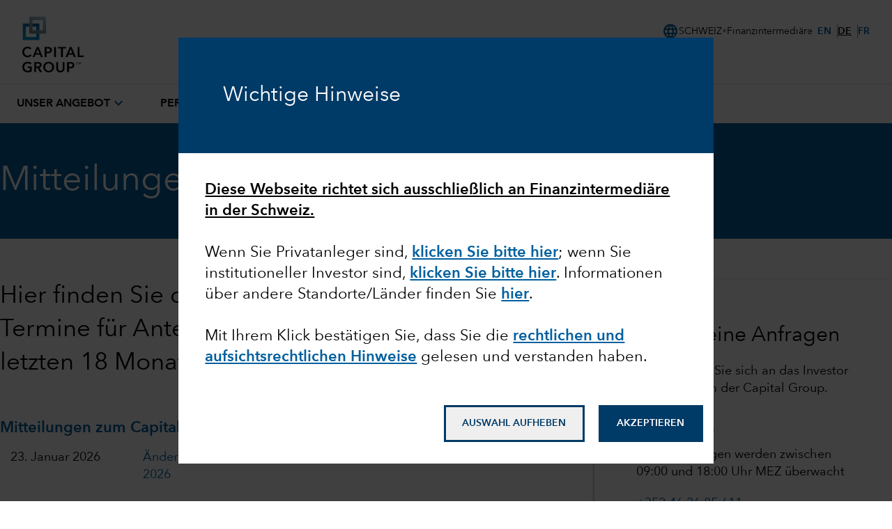

--- FILE ---
content_type: text/javascript
request_url: https://static.cloud.coveo.com/atomic/v3.24.0/components/components/common/lazy-index.js
body_size: 73
content:
// Auto-generated file
var commonComponents = {
    'atomic-component-error': async () => await import('./atomic-component-error/atomic-component-error.js'),
    'atomic-icon': async () => await import('./atomic-icon/atomic-icon.js'),
};

export { commonComponents as default };


--- FILE ---
content_type: application/javascript
request_url: https://www.capitalgroup.com/av86L/gVr/MZte/KOTY/1Isa/3GEhkmr1hip5wruiuV/eTNDTgUaIQ4/UVYU/eUocNXEB
body_size: 172874
content:
(function(){if(typeof Array.prototype.entries!=='function'){Object.defineProperty(Array.prototype,'entries',{value:function(){var index=0;const array=this;return {next:function(){if(index<array.length){return {value:[index,array[index++]],done:false};}else{return {done:true};}},[Symbol.iterator]:function(){return this;}};},writable:true,configurable:true});}}());(function(){Dx();FbD();HfD();var G7=function(l7,FV){return l7*FV;};var WV=function Rs(pJ,bV){'use strict';var j7=Rs;switch(pJ){case sZ:{mV.push(U8);var Bf=wT[jF()[ks(mf)].call(null,AI,T7)][Qb()[r7(EF)](IF,NO)]?cF:LV;var sw=wT[jF()[ks(mf)](AI,T7)][zJ()[R7(v6)](kV,vI,hd,Gd,kd)]?cF:LV;var xw=wT[LG(typeof jF()[ks(Hd)],FH('',[][[]]))?jF()[ks(cF)](Sq,lj):jF()[ks(mf)](AI,T7)][gs()[XG(xs)](AV,mI)]?cF:Nv[gs()[XG(OU)].call(null,M6,LF)]();var I2=wT[jF()[ks(mf)](AI,T7)][l2()[IG(Os)].call(null,Fs,t6,J7,qI)]?I6[Kb]:LV;var RV=wT[jF()[ks(mf)](AI,T7)][LG(typeof W8()[pw(ZH)],FH([],[][[]]))?W8()[pw(zI)](dJ,Cd,T7,O6):W8()[pw(KV)].call(null,cf,EJ,vI,nw)]?I6[Kb]:LV;var S8=wT[jF()[ks(mf)].call(null,AI,T7)][gs()[XG(E6)](Ms,px)]?cF:LV;var nV=wT[jF()[ks(mf)].call(null,AI,T7)][l2()[IG(AJ)].call(null,dJ,CI,zU,mf)]?cF:LV;var JH=wT[LG(typeof jF()[ks(Uj)],FH([],[][[]]))?jF()[ks(cF)](Qj,RH):jF()[ks(mf)](AI,T7)][zJ()[R7(T7)](DG,zI,xs,wG,Uf)]?cF:LV;var fJ=wT[jF()[ks(mf)](AI,T7)][W8()[pw(QF)](Jw,ms,Mw,rI)]?cF:I6[cF];var sq=wT[Ub()[UG(Iw)](Dw,HU,Nf,EV,mf,lF)][W8()[pw(LV)].call(null,v6,Q8,Uj,Es)].bind?I6[Kb]:LV;var Ob=wT[jF()[ks(mf)](AI,T7)][W8()[pw(bj)].apply(null,[dJ,ZJ,bq,zb])]?cF:LV;var ZI=wT[jF()[ks(mf)].apply(null,[AI,T7])][jF()[ks(xs)](k8,vI)]?cF:I6[cF];var sU;var Vd;try{var tJ=mV.length;var Kf=Ed([]);sU=wT[jF()[ks(mf)](AI,T7)][D7(typeof kI()[AF(TV)],'undefined')?kI()[AF(TV)].call(null,hF,Z7,Ed({}),YV,bb):kI()[AF(CI)](nf,vV,Aj,rU,ww)]?cF:Nv[gs()[XG(OU)](M6,LF)]();}catch(Wd){mV.splice(GU(tJ,cF),Infinity,U8);sU=LV;}try{var YU=mV.length;var dw=Ed(Ed(Hc));Vd=wT[jF()[ks(mf)](AI,T7)][jF()[ks(V7)](PT,E7)]?Nv[gs()[XG(Hf)].call(null,QU,Wb)]():I6[cF];}catch(sJ){mV.splice(GU(YU,cF),Infinity,U8);Vd=Nv[D7(typeof gs()[XG(T7)],'undefined')?gs()[XG(OU)].call(null,M6,LF):gs()[XG(Z7)].apply(null,[pH,dH])]();}var xV;return mV.pop(),xV=FH(FH(FH(FH(FH(FH(FH(FH(FH(FH(FH(FH(FH(Bf,qb(sw,cF)),qb(xw,Kb)),qb(I2,WI)),qb(RV,EV)),qb(S8,zI)),qb(nV,O6)),qb(JH,CI)),qb(sU,I6[vq])),qb(Vd,I6[kH])),qb(fJ,Z7)),qb(sq,F7)),qb(Ob,dJ)),qb(ZI,gj)),xV;}break;case FZ:{var Jq=bV[Hc];var s7;mV.push(Kw);return s7=wT[jF()[ks(dJ)](fp,tF)][W8()[pw(g8)](Ed({}),kd,g8,fj)](wT[LG(typeof jF()[ks(WI)],FH([],[][[]]))?jF()[ks(cF)](gb,Nf):jF()[ks(hG)](tV,kV)][gs()[XG(hG)](Zd,kG)],Jq),mV.pop(),s7;}break;case GE:{mV.push(Ij);var p6=W8()[pw(gj)].apply(null,[NF,bH,vb,Vl]);var DI=Ed({});try{var Mf=mV.length;var F6=Ed(Ed(Hc));var k6=LV;try{var xG=wT[Ub()[UG(Iw)](Q8,ZW,Ed(Ed([])),hd,mf,lF)][W8()[pw(LV)](hJ,Q8,TJ,GO)][Qb()[r7(YG)](SV,L)];wT[jF()[ks(dJ)].apply(null,[Bc,tF])][jF()[ks(DG)](wD,dJ)](xG)[Qb()[r7(YG)].call(null,SV,L)]();}catch(PF){mV.splice(GU(Mf,cF),Infinity,Ij);if(PF[nG()[rb(Qq)](zI,Jw,qD,mJ,WI)]&&LG(typeof PF[D7(typeof nG()[rb(OU)],FH(gs()[XG(O6)].apply(null,[CI,Fx]),[][[]]))?nG()[rb(Qq)](zI,s2,qD,mJ,H2):nG()[rb(zI)](x6,nf,VJ,mU,WI)],LG(typeof nG()[rb(HG)],FH(LG(typeof gs()[XG(Kb)],'undefined')?gs()[XG(Z7)].apply(null,[YJ,qd]):gs()[XG(O6)](CI,Fx),[][[]]))?nG()[rb(zI)](Ys,Ed(Ed(cF)),P7,pH,tF):nG()[rb(Kb)](O6,Ed({}),qD,z6,Uf))){PF[nG()[rb(Qq)](zI,p7,qD,mJ,z8)][gs()[XG(HG)](OU,cA)](D7(typeof nG()[rb(MT)],'undefined')?nG()[rb(l8)](cF,Jb,c8,wJ,p7):nG()[rb(zI)].apply(null,[Ef,Ad,Cs,bU,z6]))[nG()[rb(gj)].call(null,CI,hJ,Aw,fs,Fs)](function(Bd){mV.push(RH);if(Bd[W8()[pw(BV)](Ed(LV),QJ,Mj,A6)](jF()[ks(HH)](I7,sj))){DI=Ed(Ed({}));}if(Bd[W8()[pw(BV)](Iw,QJ,T7,A6)](gs()[XG(U8)].apply(null,[DH,dF]))){k6++;}mV.pop();});}}p6=LG(k6,EV)||DI?W8()[pw(EV)](HH,IJ,Ed({}),H7):gs()[XG(LV)].call(null,HV,VO);}catch(GG){mV.splice(GU(Mf,cF),Infinity,Ij);p6=gs()[XG(Dw)](Pd,X6);}var kj;return mV.pop(),kj=p6,kj;}break;case zE:{mV.push(dI);if(Ed(Nd(Ub()[UG(Dw)].call(null,Ed(Ed([])),B2,hf,F7,Z7,CI),wT[jF()[ks(hG)](Rj,kV)]))){var Sj;return mV.pop(),Sj=null,Sj;}var OV=wT[jF()[ks(hG)].call(null,Rj,kV)][Ub()[UG(Dw)](zI,B2,Ed(Ed({})),Dw,Z7,CI)];var kb=OV[LG(typeof kI()[AF(Jw)],FH([],[][[]]))?kI()[AF(CI)].call(null,Hr,Rm,Mw,ms,Fr):kI()[AF(Nf)].call(null,Uj,gj,Ed(cF),Mr,zP)];var MP=OV[W8()[pw(H2)].apply(null,[Ed(LV),Uj,bq,RB])];var pt=OV[LG(typeof zJ()[R7(Qq)],FH([],[][[]]))?zJ()[R7(cF)](cf,rN,jS,BP,ZH):zJ()[R7(mf)].apply(null,[Kb,EV,BB,X0,jn])];var J4;return J4=[kb,LG(MP,LV)?I6[cF]:KR(MP,Nv[gs()[XG(OU)](M6,Qr)]())?Zk(cF):Zk(Kb),pt||nG()[rb(nS)](EV,nf,ZC,kd,Uf)],mV.pop(),J4;}break;case dp:{mV.push(cr);throw new (wT[D7(typeof l2()[IG(hf)],'undefined')?l2()[IG(hf)].apply(null,[Ed(Ed(cF)),Ed([]),P8,Gn]):l2()[IG(WI)](K2,vt,vC,DR)])(LG(typeof Qb()[r7(T7)],'undefined')?Qb()[r7(vI)](rY,mP):Qb()[r7(g8)].apply(null,[Hd,fX]));}break;case VE:{var tk=bV[Hc];mV.push(lm);if(wT[D7(typeof gs()[XG(t6)],FH('',[][[]]))?gs()[XG(MT)].call(null,ms,EC):gs()[XG(Z7)].call(null,tt,C4)][gs()[XG(JN)](nR,x7)](tk)){var lP;return mV.pop(),lP=tk,lP;}mV.pop();}break;case K3:{mV.push(vb);try{var d1=mV.length;var r2=Ed([]);var Ck=FH(FH(FH(FH(FH(FH(FH(FH(FH(FH(FH(FH(FH(FH(FH(FH(FH(FH(FH(FH(FH(FH(FH(FH(wT[Ub()[UG(hf)](cf,bH,ZH,X2,CI,zb)](wT[jF()[ks(hG)].apply(null,[s4,kV])][zJ()[R7(Kk)].apply(null,[bH,F7,BV,YC,Fs])]),qb(wT[D7(typeof Ub()[UG(jn)],FH(gs()[XG(O6)](CI,Im),[][[]]))?Ub()[UG(hf)](jR,bH,Mj,mf,CI,zb):Ub()[UG(EV)](Dw,HN,Ed(Ed([])),bq,mX,dY)](wT[D7(typeof jF()[ks(Lh)],FH('',[][[]]))?jF()[ks(hG)](s4,kV):jF()[ks(cF)](CB,Kt)][l2()[IG(jz)](O6,Q8,Or,QJ)]),cF)),qb(wT[Ub()[UG(hf)](vt,bH,Ed([]),O6,CI,zb)](wT[jF()[ks(hG)].apply(null,[s4,kV])][Qb()[r7(jz)](s2,xC)]),Kb)),qb(wT[Ub()[UG(hf)](Mt,bH,dJ,K2,CI,zb)](wT[jF()[ks(hG)].call(null,s4,kV)][kI()[AF(kd)](kd,CI,vt,zU,wX)]),WI)),qb(wT[Ub()[UG(hf)](v6,bH,Ed({}),zI,CI,zb)](wT[Qb()[r7(EV)](S4,An)][W8()[pw(DY)](hd,O6,LN,d4)]),EV)),qb(wT[Ub()[UG(hf)](NS,bH,Ed(Ed({})),kH,CI,zb)](wT[jF()[ks(hG)](s4,kV)][W8()[pw(Eh)](Nf,YC,mf,Sk)]),I6[X2])),qb(wT[Ub()[UG(hf)](Jw,bH,kV,vq,CI,zb)](wT[D7(typeof jF()[ks(TV)],'undefined')?jF()[ks(hG)](s4,kV):jF()[ks(cF)].call(null,H1,vz)][gs()[XG(wn)].apply(null,[x0,Wr])]),O6)),qb(wT[Ub()[UG(hf)](cS,bH,jR,kC,CI,zb)](wT[LG(typeof jF()[ks(HV)],FH([],[][[]]))?jF()[ks(cF)].apply(null,[Hr,wt]):jF()[ks(hG)](s4,kV)][gs()[XG(Sm)](mC,BX)]),CI)),qb(wT[Ub()[UG(hf)](Ed(LV),bH,E7,bY,CI,zb)](wT[D7(typeof jF()[ks(M2)],FH([],[][[]]))?jF()[ks(hG)](s4,kV):jF()[ks(cF)].call(null,Nr,hF)][W8()[pw(hG)](Ed(Ed(cF)),Z7,xz,Sz)]),mf)),qb(wT[Ub()[UG(hf)](Ed(LV),bH,Jb,kV,CI,zb)](wT[jF()[ks(hG)](s4,kV)][W8()[pw(V7)].apply(null,[cS,Kk,Fs,XN])]),MT)),qb(wT[Ub()[UG(hf)](z8,bH,H2,Tm,CI,zb)](wT[jF()[ks(hG)].call(null,s4,kV)][gs()[XG(cN)](nf,CX)]),Z7)),qb(wT[Ub()[UG(hf)](p7,bH,Uf,Mt,CI,zb)](wT[jF()[ks(hG)](s4,kV)][gs()[XG(DP)](Jw,cr)]),F7)),qb(wT[Ub()[UG(hf)](Dw,bH,WX,p7,CI,zb)](wT[jF()[ks(hG)].apply(null,[s4,kV])][LG(typeof gs()[XG(K2)],FH('',[][[]]))?gs()[XG(Z7)](CI,tC):gs()[XG(vP)].apply(null,[HP,pB])]),dJ)),qb(wT[Ub()[UG(hf)](Dw,bH,Ed(cF),nf,CI,zb)](wT[jF()[ks(hG)].call(null,s4,kV)][Qb()[r7(mC)](AJ,Gr)]),gj)),qb(wT[D7(typeof Ub()[UG(Oz)],'undefined')?Ub()[UG(hf)].call(null,Fs,bH,Mj,Aj,CI,zb):Ub()[UG(EV)](Iw,k8,OU,t6,tS,nf)](wT[jF()[ks(hG)](s4,kV)][jF()[ks(mC)].apply(null,[Pd,Gn])]),vI)),qb(wT[Ub()[UG(hf)](Iw,bH,l8,YG,CI,zb)](wT[jF()[ks(hG)].call(null,s4,kV)][l2()[IG(Fm)].call(null,Ed(Ed({})),z6,kS,CI)]),DG)),qb(wT[Ub()[UG(hf)].call(null,Sz,bH,QJ,IY,CI,zb)](wT[jF()[ks(hG)](s4,kV)][LG(typeof l2()[IG(rm)],FH('',[][[]]))?l2()[IG(WI)].call(null,Ed(cF),HG,gb,tX):l2()[IG(mC)].apply(null,[kd,cS,bz,BV])]),hf)),qb(wT[Ub()[UG(hf)](kV,bH,Ed(Ed(cF)),cS,CI,zb)](wT[jF()[ks(hG)].call(null,s4,kV)][l2()[IG(M2)].call(null,dJ,Ed(Ed(cF)),mS,NB)]),X2)),qb(wT[Ub()[UG(hf)].apply(null,[WX,bH,kV,Kk,CI,zb])](wT[jF()[ks(hG)](s4,kV)][Qb()[r7(M2)](Ad,DB)]),vq)),qb(wT[Ub()[UG(hf)].apply(null,[Sz,bH,HH,QJ,CI,zb])](wT[jF()[ks(hG)](s4,kV)][kI()[AF(vI)](Kk,gj,hG,zU,r1)]),I6[tF])),qb(wT[Ub()[UG(hf)](Bn,bH,Ed(Ed(cF)),cF,CI,zb)](wT[jF()[ks(hG)](s4,kV)][gs()[XG(Pd)](Dw,vS)]),tF)),qb(wT[Ub()[UG(hf)].call(null,Ed([]),bH,HP,S4,CI,zb)](wT[jF()[ks(hG)].apply(null,[s4,kV])][gs()[XG(KN)](Zn,HY)]),Jw)),qb(wT[Ub()[UG(hf)](vq,bH,nf,dJ,CI,zb)](wT[jF()[ks(hG)](s4,kV)][W8()[pw(R4)](bq,Sz,Nf,zn)]),OU)),qb(wT[LG(typeof Ub()[UG(mf)],'undefined')?Ub()[UG(EV)](Bn,c1,kV,S4,TV,Kb):Ub()[UG(hf)](HG,bH,nS,Aj,CI,zb)](wT[Qb()[r7(tF)](V7,f4)][jF()[ks(CI)].apply(null,[Qh,z8])]),Aj)),qb(wT[Ub()[UG(hf)](Bn,bH,Ed(Ed(LV)),t6,CI,zb)](wT[Qb()[r7(EV)](S4,An)][l2()[IG(NY)](Jb,vb,Q4,t6)]),HG));var Er;return mV.pop(),Er=Ck,Er;}catch(GS){mV.splice(GU(d1,cF),Infinity,vb);var fN;return mV.pop(),fN=LV,fN;}mV.pop();}break;case nQ:{mV.push(Pk);try{var lS=mV.length;var xr=Ed({});var OC=LV;var g1=wT[jF()[ks(dJ)](f2,tF)][W8()[pw(g8)](xz,kd,Ed(cF),WB)](wT[l2()[IG(gj)].apply(null,[Iw,HG,fH,SV])],W8()[pw(Jb)].apply(null,[tF,HH,Ed(LV),nU]));if(g1){OC++;if(g1[nG()[rb(LV)](zI,EV,Zz,YS,NF)]){g1=g1[D7(typeof nG()[rb(dJ)],'undefined')?nG()[rb(LV)](zI,Uj,Zz,YS,Kk):nG()[rb(zI)](Mm,TV,Zh,Vz,Tm)];OC+=FH(qb(g1[l2()[IG(LV)](z6,AV,q1,QU)]&&LG(g1[l2()[IG(LV)](LV,kH,q1,QU)],I6[Kb]),cF),qb(g1[LG(typeof kI()[AF(tF)],FH(gs()[XG(O6)].call(null,CI,xh),[][[]]))?kI()[AF(CI)](kH,rC,Kb,Dw,ZN):kI()[AF(LV)](WI,EV,jn,Yt,Fm)]&&LG(g1[kI()[AF(LV)](cS,EV,Ed(LV),Yt,Fm)],W8()[pw(Jb)](zI,HH,Mj,nU)),Kb));}}var q0;return q0=OC[Qb()[r7(YG)](SV,k7)](),mV.pop(),q0;}catch(g4){mV.splice(GU(lS,cF),Infinity,Pk);var En;return En=LG(typeof gs()[XG(HP)],FH('',[][[]]))?gs()[XG(Z7)](Sk,jt):gs()[XG(WX)](K2,d4),mV.pop(),En;}mV.pop();}break;case ll:{var OS=bV[Hc];var TY=bV[Ap];mV.push(j1);if(sn(TY,null)||KR(TY,OS[l2()[IG(LV)].call(null,F7,Ed(LV),sm,QU)]))TY=OS[l2()[IG(LV)](Ed([]),kV,sm,QU)];for(var L0=LV,dN=new (wT[gs()[XG(MT)](ms,Rt)])(TY);U4(L0,TY);L0++)dN[L0]=OS[L0];var GB;return mV.pop(),GB=dN,GB;}break;case HO:{mV.push(vB);var Ir=Nd(l2()[IG(HH)].apply(null,[Sz,zI,SI,Fk]),wT[jF()[ks(mf)](lm,T7)])||KR(wT[jF()[ks(hG)](XX,kV)][l2()[IG(Tm)].apply(null,[Mt,Ed(Ed({})),mY,qS])],LV)||KR(wT[jF()[ks(hG)](XX,kV)][l2()[IG(ZH)].call(null,Q8,QF,ht,xz)],LV);var lh=wT[LG(typeof jF()[ks(jn)],FH('',[][[]]))?jF()[ks(cF)](vC,Qj):jF()[ks(mf)].call(null,lm,T7)][zJ()[R7(Aj)](z6,Z7,X2,BS,kH)](D7(typeof l2()[IG(Hr)],FH([],[][[]]))?l2()[IG(H2)].call(null,hF,zI,VE,EF):l2()[IG(WI)](Ed(LV),z8,pk,V1))[D7(typeof gs()[XG(kd)],'undefined')?gs()[XG(DH)].apply(null,[Fs,JJ]):gs()[XG(Z7)].apply(null,[Dh,kS])];var rz=wT[jF()[ks(mf)](lm,T7)][zJ()[R7(Aj)](vq,Z7,X2,BS,nS)](D7(typeof jF()[ks(kH)],'undefined')?jF()[ks(Tm)](dH,JN):jF()[ks(cF)].apply(null,[tY,YS]))[D7(typeof gs()[XG(kC)],FH('',[][[]]))?gs()[XG(DH)].apply(null,[Fs,JJ]):gs()[XG(Z7)](gj,TX)];var Xm=wT[jF()[ks(mf)].call(null,lm,T7)][zJ()[R7(Aj)](QJ,Z7,X2,BS,Bn)](Qb()[r7(AV)].apply(null,[Os,MR]))[gs()[XG(DH)](Fs,JJ)];var fR;return fR=gs()[XG(O6)](CI,Lk)[gs()[XG(Iw)](zU,J0)](Ir?W8()[pw(EV)](Ed(Ed(cF)),IJ,TJ,zt):gs()[XG(LV)](HV,GX),l2()[IG(Hf)](s2,Q8,f4,jB))[gs()[XG(Iw)].apply(null,[zU,J0])](lh?W8()[pw(EV)](l8,IJ,EV,zt):gs()[XG(LV)].call(null,HV,GX),l2()[IG(Hf)](ZH,QF,f4,jB))[gs()[XG(Iw)](zU,J0)](rz?W8()[pw(EV)](Ed(Ed({})),IJ,bq,zt):gs()[XG(LV)].call(null,HV,GX),l2()[IG(Hf)].apply(null,[Dw,Mt,f4,jB]))[LG(typeof gs()[XG(Fk)],FH([],[][[]]))?gs()[XG(Z7)](vY,dh):gs()[XG(Iw)](zU,J0)](Xm?W8()[pw(EV)](Aj,IJ,Ed([]),zt):gs()[XG(LV)](HV,GX)),mV.pop(),fR;}break;case BZ:{mV.push(dY);throw new (wT[LG(typeof l2()[IG(pk)],'undefined')?l2()[IG(WI)](F7,Ed(cF),wn,K4):l2()[IG(hf)].apply(null,[Ed(Ed(cF)),kV,P6,Gn])])(Qb()[r7(g8)].apply(null,[Hd,B2]));}break;case f3:{var Ah=bV[Hc];mV.push(Ct);var O0;return O0=wT[LG(typeof jF()[ks(NS)],FH([],[][[]]))?jF()[ks(cF)](ck,O4):jF()[ks(dJ)](rd,tF)][gs()[XG(T7)](Jh,jb)](Ah)[jF()[ks(Uj)](Td,Fm)](function(qR){return Ah[qR];})[LV],mV.pop(),O0;}break;case s5:{mV.push(QB);var bn=gs()[XG(WX)].call(null,K2,tC);try{var Hn=mV.length;var O1=Ed([]);bn=D7(typeof wT[nG()[rb(vt)].call(null,F7,NF,Zm,MR,l8)],D7(typeof Qb()[r7(Ad)],'undefined')?Qb()[r7(F7)](MT,RN):Qb()[r7(vI)](qS,Lk))?W8()[pw(EV)].apply(null,[Fs,IJ,EV,AG]):D7(typeof gs()[XG(vq)],FH([],[][[]]))?gs()[XG(LV)].apply(null,[HV,MX]):gs()[XG(Z7)](Mm,nN);}catch(xn){mV.splice(GU(Hn,cF),Infinity,QB);bn=gs()[XG(Dw)].apply(null,[Pd,RY]);}var KB;return mV.pop(),KB=bn,KB;}break;case ZT:{var FS=bV[Hc];mV.push(cR);var Yz=gs()[XG(O6)](CI,CR);var U0=Qb()[r7(bj)](z6,NO);var TC=I6[cF];var dX=FS[zJ()[R7(Mw)].call(null,E7,F7,n2,US,Fs)]();while(U4(TC,dX[LG(typeof l2()[IG(Jw)],FH([],[][[]]))?l2()[IG(WI)].apply(null,[Ed(LV),Ed(LV),d0,C2]):l2()[IG(LV)].call(null,Ed({}),Sz,PS,QU)])){if(HX(U0[Qb()[r7(bq)](O6,fk)](dX[l2()[IG(dJ)].call(null,z8,g8,A6,Aj)](TC)),I6[cF])||HX(U0[LG(typeof Qb()[r7(PX)],'undefined')?Qb()[r7(vI)](Qz,XC):Qb()[r7(bq)].apply(null,[O6,fk])](dX[l2()[IG(dJ)](Nf,Fs,A6,Aj)](FH(TC,cF))),LV)){Yz+=cF;}else{Yz+=LV;}TC=FH(TC,Kb);}var Q1;return mV.pop(),Q1=Yz,Q1;}break;case bx:{var zr=bV[Hc];mV.push(f0);var Xz=zr[jF()[ks(Uj)].apply(null,[Ej,Fm])](function(Ah){return Rs.apply(this,[f3,arguments]);});var I1;return I1=Xz[W8()[pw(hf)](v6,zI,g8,dS)](l2()[IG(Hf)](MT,Ed([]),OJ,jB)),mV.pop(),I1;}break;case hO:{var Z0=bV[Hc];var Uz=bV[Ap];mV.push(Cs);var Jk=sn(null,Z0)?null:MB(LG(typeof Qb()[r7(PR)],FH([],[][[]]))?Qb()[r7(vI)](bY,XP):Qb()[r7(F7)](MT,bd),typeof wT[jF()[ks(gj)](m7,M6)])&&Z0[wT[D7(typeof jF()[ks(Oz)],FH('',[][[]]))?jF()[ks(gj)].apply(null,[m7,M6]):jF()[ks(cF)](tS,wX)][jF()[ks(Qq)](vn,ZP)]]||Z0[Qb()[r7(Nf)].call(null,E7,xf)];if(MB(null,Jk)){var vr,hC,sN,fr,n0=[],sr=Ed(LV),SC=Ed(cF);try{var z0=mV.length;var EX=Ed(Ed(Hc));if(sN=(Jk=Jk.call(Z0))[l2()[IG(z6)](Ed({}),bH,f6,hG)],LG(LV,Uz)){if(D7(wT[jF()[ks(dJ)](OI,tF)](Jk),Jk)){EX=Ed(Hc);return;}sr=Ed(I6[Kb]);}else for(;Ed(sr=(vr=sN.call(Jk))[jF()[ks(K2)](ss,mC)])&&(n0[l2()[IG(mf)].call(null,p7,hf,r8,NP)](vr[nG()[rb(LV)].call(null,zI,Fk,Yt,YS,MT)]),D7(n0[l2()[IG(LV)](Ed(Ed({})),p7,Az,QU)],Uz));sr=Ed(LV));}catch(tN){SC=Ed(LV),hC=tN;}finally{mV.splice(GU(z0,cF),Infinity,Cs);try{var Nk=mV.length;var Pn=Ed(Ap);if(Ed(sr)&&MB(null,Jk[W8()[pw(l8)](Mt,Yn,NS,RS)])&&(fr=Jk[W8()[pw(l8)].apply(null,[Kk,Yn,Iw,RS])](),D7(wT[jF()[ks(dJ)](OI,tF)](fr),fr))){Pn=Ed(Ed(Ap));return;}}finally{mV.splice(GU(Nk,cF),Infinity,Cs);if(Pn){mV.pop();}if(SC)throw hC;}if(EX){mV.pop();}}var CS;return mV.pop(),CS=n0,CS;}mV.pop();}break;case Rg:{mV.push(Uf);var r0;return r0=Ed(Nd(W8()[pw(LV)](O6,Q8,bq,QY),wT[D7(typeof jF()[ks(WI)],FH([],[][[]]))?jF()[ks(mf)].call(null,E0,T7):jF()[ks(cF)](N2,Ef)][W8()[pw(QF)](kH,ms,T7,PX)][jF()[ks(xz)].apply(null,[qC,l8])][gs()[XG(Et)](Et,pB)])||Nd(W8()[pw(LV)](gn,Q8,HH,QY),wT[jF()[ks(mf)](E0,T7)][D7(typeof W8()[pw(O6)],FH([],[][[]]))?W8()[pw(QF)].apply(null,[LN,ms,HG,PX]):W8()[pw(zI)](Oz,WB,z8,OR)][jF()[ks(xz)].apply(null,[qC,l8])][W8()[pw(jR)].apply(null,[HG,Bn,Mj,Im])])),mV.pop(),r0;}break;case Xl:{mV.push(F7);var mk=LG(typeof gs()[XG(Mw)],'undefined')?gs()[XG(Z7)](gt,Jz):gs()[XG(WX)].call(null,K2,Fs);try{var vk=mV.length;var K1=Ed([]);mk=D7(typeof wT[Qb()[r7(cS)](E6,Tt)],D7(typeof Qb()[r7(gn)],'undefined')?Qb()[r7(F7)](MT,CX):Qb()[r7(vI)].apply(null,[YX,mz]))?W8()[pw(EV)](Sm,IJ,Ed(Ed(cF)),v0):gs()[XG(LV)](HV,AV);}catch(ZX){mV.splice(GU(vk,cF),Infinity,F7);mk=LG(typeof gs()[XG(hJ)],FH([],[][[]]))?gs()[XG(Z7)].call(null,Vm,l1):gs()[XG(Dw)].call(null,Pd,An);}var U1;return mV.pop(),U1=mk,U1;}break;case WD:{var T4=bV[Hc];var tP=bV[Ap];mV.push(k0);if(sn(tP,null)||KR(tP,T4[l2()[IG(LV)].call(null,Ed(Ed({})),Ed(Ed({})),lr,QU)]))tP=T4[l2()[IG(LV)].call(null,jn,Sz,lr,QU)];for(var FX=LV,gr=new (wT[gs()[XG(MT)].call(null,ms,Qh)])(tP);U4(FX,tP);FX++)gr[FX]=T4[FX];var WR;return mV.pop(),WR=gr,WR;}break;case Z3:{var jX=bV[Hc];mV.push(D1);if(LG([jF()[ks(Fk)](A2,nR),jF()[ks(U8)](Ab,Hd),nG()[rb(YG)].call(null,O6,s2,JF,E6,Ad)][Qb()[r7(bq)](O6,mH)](jX[LG(typeof l2()[IG(T7)],FH('',[][[]]))?l2()[IG(WI)].call(null,Q8,CI,dz,Mm):l2()[IG(kC)].call(null,Fs,EV,wf,pk)][gs()[XG(g8)](AJ,wf)]),Zk(cF))){mV.pop();return;}wT[l2()[IG(EF)].call(null,Ed(LV),TJ,Lw,mC)](function(){var ZR=Ed(Ed(Hc));mV.push(N0);try{var IS=mV.length;var Cm=Ed(Ed(Hc));if(Ed(ZR)&&jX[l2()[IG(kC)](Mt,cf,Dj,pk)]&&(jX[l2()[IG(kC)].call(null,Ed(LV),HG,Dj,pk)][gs()[XG(DH)].call(null,Fs,Yf)](l2()[IG(G4)].apply(null,[Ed([]),bH,cB,AV]))||jX[D7(typeof l2()[IG(gn)],FH('',[][[]]))?l2()[IG(kC)](Ed(LV),KP,Dj,pk):l2()[IG(WI)].apply(null,[jR,T7,wG,X1])][gs()[XG(DH)].call(null,Fs,Yf)](LG(typeof jF()[ks(AR)],FH('',[][[]]))?jF()[ks(cF)](mm,zX):jF()[ks(qS)].call(null,QN,S4)))){ZR=Ed(Ed([]));}}catch(Nn){mV.splice(GU(IS,cF),Infinity,N0);jX[l2()[IG(kC)](vI,Fk,Dj,pk)][gs()[XG(jB)](TV,Wj)](new (wT[Ub()[UG(Nf)].apply(null,[QF,wN,Ed(Ed([])),Aj,F7,w1])])(Ub()[UG(vb)](z8,rP,Ad,Fs,CI,kN),YN(BE,[nG()[rb(MS)].apply(null,[CI,t6,Oh,XR,nS]),Ed(Ed({})),Qb()[r7(Sm)](rt,jm),Ed([]),jF()[ks(DH)](tC,IY),Ed(Ed(Ap))])));}if(Ed(ZR)&&LG(jX[Qb()[r7(AP)].call(null,YC,rf)],LG(typeof W8()[pw(jR)],FH('',[][[]]))?W8()[pw(zI)](Iw,cN,cS,hB):W8()[pw(Et)].call(null,gn,Ad,s2,lB))){ZR=Ed(Hc);}if(ZR){jX[l2()[IG(kC)].apply(null,[NS,Hr,Dj,pk])][gs()[XG(jB)](TV,Wj)](new (wT[Ub()[UG(Nf)].apply(null,[NS,wN,Ad,HP,F7,w1])])(kI()[AF(vb)].call(null,Mt,mf,Fs,nY,NY),YN(BE,[D7(typeof nG()[rb(EV)],FH(LG(typeof gs()[XG(MT)],FH('',[][[]]))?gs()[XG(Z7)].apply(null,[x6,Qr]):gs()[XG(O6)].apply(null,[CI,Nt]),[][[]]))?nG()[rb(MS)](CI,QJ,Oh,XR,Kk):nG()[rb(zI)].call(null,Z4,Mw,q4,tt,H2),Ed(Ed({})),Qb()[r7(Sm)](rt,jm),Ed(Ed(Hc)),jF()[ks(DH)](tC,IY),Ed(Ed(Ap))])));}mV.pop();},Nv[gs()[XG(OU)](M6,WH)]());mV.pop();}break;case Fc:{mV.push(lz);if(wT[jF()[ks(mf)].apply(null,[PN,T7])][kI()[AF(Iw)].call(null,hG,X2,IY,Dh,f0)]){if(wT[LG(typeof jF()[ks(T7)],FH('',[][[]]))?jF()[ks(cF)].call(null,mz,JP):jF()[ks(dJ)](xJ,tF)][D7(typeof W8()[pw(QJ)],'undefined')?W8()[pw(g8)](vI,kd,Ed(LV),mr):W8()[pw(zI)].apply(null,[Ed(Ed(LV)),I0,E7,hz])](wT[jF()[ks(mf)](PN,T7)][D7(typeof kI()[AF(X2)],'undefined')?kI()[AF(Iw)](Nf,X2,Hf,Dh,f0):kI()[AF(CI)](Iw,Qh,bH,F1,SX)][W8()[pw(LV)](Mj,Q8,HH,Bz)],W8()[pw(Uj)].apply(null,[Ed(Ed({})),EV,g8,A6]))){var ZY;return ZY=W8()[pw(EV)](Ad,IJ,Bn,qq),mV.pop(),ZY;}var dn;return dn=Ub()[UG(TJ)](Ed(Ed({})),kt,Ed(cF),Sm,Kb,UN),mV.pop(),dn;}var hN;return hN=gs()[XG(WX)](K2,nt),mV.pop(),hN;}break;case vp:{var ZS=bV[Hc];return ZS;}break;case bA:{mV.push(Mn);var m1=function(Jq){return Rs.apply(this,[FZ,arguments]);};var SP=[Ub()[UG(DG)](mf,H0,Ed([]),NS,CI,KN),gs()[XG(AR)].call(null,km,T6)];var Ik=SP[jF()[ks(Uj)](mH,Fm)](function(nz){var qB=m1(nz);mV.push(Kr);if(Ed(Ed(qB))&&Ed(Ed(qB[gs()[XG(gj)](Qk,xh)]))&&Ed(Ed(qB[gs()[XG(gj)](Qk,xh)][Qb()[r7(YG)](SV,gH)]))){qB=qB[gs()[XG(gj)](Qk,xh)][Qb()[r7(YG)].apply(null,[SV,gH])]();var Pt=FH(LG(qB[Qb()[r7(bq)](O6,jS)](gs()[XG(N1)](SS,X6)),Zk(cF)),qb(wT[Ub()[UG(hf)].apply(null,[Ed(Ed(LV)),L4,Ed(LV),M1,CI,zb])](KR(qB[Qb()[r7(bq)](O6,jS)](W8()[pw(l8)](Ed(Ed(cF)),Yn,S4,k8)),Zk(cF))),cF));var SB;return mV.pop(),SB=Pt,SB;}else{var kB;return kB=gs()[XG(WX)](K2,Gt),mV.pop(),kB;}mV.pop();});var T1;return T1=Ik[W8()[pw(hf)].apply(null,[jR,zI,mf,qN])](gs()[XG(O6)](CI,GP)),mV.pop(),T1;}break;case dg:{var UX=bV[Hc];mV.push(Rr);if(wT[gs()[XG(MT)](ms,qk)][gs()[XG(JN)](nR,pC)](UX)){var Hz;return mV.pop(),Hz=UX,Hz;}mV.pop();}break;case Y:{mV.push(XX);var Xk=gs()[XG(WX)](K2,pX);try{var UB=mV.length;var wC=Ed({});Xk=wT[D7(typeof l2()[IG(Uf)],'undefined')?l2()[IG(g8)](Ed(LV),z8,hU,nf):l2()[IG(WI)](X2,Ed(Ed([])),SX,Wh)][W8()[pw(LV)].apply(null,[vq,Q8,X2,VV])][gs()[XG(vq)].call(null,Os,qn)](gs()[XG(qS)].call(null,EV,jm))?D7(typeof W8()[pw(Ad)],FH('',[][[]]))?W8()[pw(EV)].call(null,Ed({}),IJ,g8,Xq):W8()[pw(zI)](Mw,sz,Q8,tm):gs()[XG(LV)].apply(null,[HV,j1]);}catch(dB){mV.splice(GU(UB,cF),Infinity,XX);Xk=D7(typeof gs()[XG(MT)],FH([],[][[]]))?gs()[XG(Dw)](Pd,QX):gs()[XG(Z7)](Iz,n4);}var VX;return mV.pop(),VX=Xk,VX;}break;case zg:{mV.push(C4);if(Ed(wT[jF()[ks(mf)](w0,T7)][jF()[ks(BV)].apply(null,[Az,K2])])){var S1=LG(typeof wT[jF()[ks(mf)].apply(null,[w0,T7])][D7(typeof jF()[ks(HG)],FH([],[][[]]))?jF()[ks(g8)].call(null,g7,t6):jF()[ks(cF)](Tn,vq)],Qb()[r7(F7)](MT,k4))?W8()[pw(EV)](z8,IJ,xz,C6):Ub()[UG(TJ)].call(null,dJ,mJ,M1,Oz,Kb,UN);var Q0;return mV.pop(),Q0=S1,Q0;}var dr;return dr=gs()[XG(WX)](K2,UP),mV.pop(),dr;}break;case wA:{var gh=bV[Hc];var sX=bV[Ap];mV.push(qn);var GY=sn(null,gh)?null:MB(LG(typeof Qb()[r7(cS)],FH('',[][[]]))?Qb()[r7(vI)](w1,KP):Qb()[r7(F7)](MT,nF),typeof wT[jF()[ks(gj)].call(null,JG,M6)])&&gh[wT[jF()[ks(gj)](JG,M6)][jF()[ks(Qq)](JY,ZP)]]||gh[LG(typeof Qb()[r7(Mt)],FH('',[][[]]))?Qb()[r7(vI)](Mm,Az):Qb()[r7(Nf)](E7,Nj)];if(MB(null,GY)){var Gm,rr,sC,zS,W4=[],DX=Ed(LV),Om=Ed(cF);try{var H4=mV.length;var LP=Ed(Ap);if(sC=(GY=GY.call(gh))[l2()[IG(z6)](Kk,cS,t7,hG)],LG(LV,sX)){if(D7(wT[jF()[ks(dJ)](pj,tF)](GY),GY)){LP=Ed(Ed([]));return;}DX=Ed(cF);}else for(;Ed(DX=(Gm=sC.call(GY))[jF()[ks(K2)].call(null,Tb,mC)])&&(W4[l2()[IG(mf)](Ed(Ed(LV)),LN,jI,NP)](Gm[nG()[rb(LV)].apply(null,[zI,WI,lr,YS,Fs])]),D7(W4[l2()[IG(LV)](Kb,Ed({}),Kz,QU)],sX));DX=Ed(LV));}catch(Dr){Om=Ed(I6[cF]),rr=Dr;}finally{mV.splice(GU(H4,cF),Infinity,qn);try{var NR=mV.length;var C1=Ed([]);if(Ed(DX)&&MB(null,GY[W8()[pw(l8)](MT,Yn,Iw,wR)])&&(zS=GY[W8()[pw(l8)].apply(null,[Ed([]),Yn,IY,wR])](),D7(wT[jF()[ks(dJ)].call(null,pj,tF)](zS),zS))){C1=Ed(Ed([]));return;}}finally{mV.splice(GU(NR,cF),Infinity,qn);if(C1){mV.pop();}if(Om)throw rr;}if(LP){mV.pop();}}var Pm;return mV.pop(),Pm=W4,Pm;}mV.pop();}break;case cT:{var Yr={};var PB={};mV.push(MN);try{var P4=mV.length;var Rk=Ed(Ap);var hX=new (wT[l2()[IG(rt)].call(null,E7,HG,FY,X2)])(Nv[LG(typeof gs()[XG(gn)],FH('',[][[]]))?gs()[XG(Z7)](A6,nP):gs()[XG(OU)](M6,KU)](),LV)[LG(typeof Qb()[r7(p7)],'undefined')?Qb()[r7(vI)](nY,Aj):Qb()[r7(M1)](xz,Vn)](LG(typeof Qb()[r7(H2)],FH([],[][[]]))?Qb()[r7(vI)].call(null,VR,Iz):Qb()[r7(Jb)](HH,SG));var M0=hX[W8()[pw(rm)].apply(null,[vI,nS,t6,fI])](jF()[ks(z8)](gb,AV));var TB=hX[jF()[ks(xS)].call(null,TF,F7)](M0[l2()[IG(Bn)](p7,TV,tn,sj)]);var PC=hX[jF()[ks(xS)].apply(null,[TF,F7])](M0[gs()[XG(bH)].call(null,w1,wm)]);Yr=YN(BE,[Qb()[r7(jR)].call(null,mC,f8),TB,D7(typeof l2()[IG(H2)],'undefined')?l2()[IG(NB)](X2,HG,Or,z8):l2()[IG(WI)].call(null,cS,Ed(LV),wG,hz),PC]);var t4=new (wT[l2()[IG(rt)].apply(null,[HG,s2,FY,X2])])(LV,LV)[D7(typeof Qb()[r7(Qq)],'undefined')?Qb()[r7(M1)](xz,Vn):Qb()[r7(vI)](nm,WX)](jF()[ks(JN)].apply(null,[R2,M2]));var VC=t4[W8()[pw(rm)].apply(null,[Ed(LV),nS,Hr,fI])](jF()[ks(z8)](gb,AV));var Xt=t4[jF()[ks(xS)](TF,F7)](VC[l2()[IG(Bn)](Ed(LV),bY,tn,sj)]);var St=t4[D7(typeof jF()[ks(Fs)],FH([],[][[]]))?jF()[ks(xS)](TF,F7):jF()[ks(cF)](dS,xt)](VC[LG(typeof gs()[XG(Hf)],'undefined')?gs()[XG(Z7)].call(null,M4,Y1):gs()[XG(bH)](w1,wm)]);PB=YN(BE,[zJ()[R7(t6)](Fs,CI,x0,zz,g8),Xt,W8()[pw(G4)].call(null,dJ,Fs,Jb,Z6),St]);}finally{mV.splice(GU(P4,cF),Infinity,MN);var Br;return Br=YN(BE,[W8()[pw(IJ)].apply(null,[Hf,W0,rm,gV]),Yr[Qb()[r7(jR)](mC,f8)]||null,Qb()[r7(Tm)].apply(null,[TV,f4]),Yr[l2()[IG(NB)](F7,tF,Or,z8)]||null,kI()[AF(Mj)](NF,Z7,Ed(LV),Ez,SY),PB[zJ()[R7(t6)](l8,CI,x0,zz,HP)]||null,gs()[XG(AJ)](LN,OG),PB[W8()[pw(G4)].apply(null,[Ed(Ed(LV)),Fs,hG,Z6])]||null]),mV.pop(),Br;}mV.pop();}break;case GZ:{mV.push(Cz);try{var Cn=mV.length;var F4=Ed([]);var FP=new (wT[D7(typeof jF()[ks(jn)],FH([],[][[]]))?jF()[ks(mf)].apply(null,[G8,T7]):jF()[ks(cF)](sS,YJ)][W8()[pw(QF)].call(null,Jb,ms,TJ,X1)][jF()[ks(xz)](Ew,l8)][gs()[XG(Et)].call(null,Et,Dd)])();var AC=new (wT[D7(typeof jF()[ks(hG)],FH('',[][[]]))?jF()[ks(mf)](G8,T7):jF()[ks(cF)](hR,rI)][W8()[pw(QF)].call(null,hG,ms,Ed(Ed(cF)),X1)][jF()[ks(xz)](Ew,l8)][D7(typeof W8()[pw(bq)],FH([],[][[]]))?W8()[pw(jR)](jn,Bn,X2,Yt):W8()[pw(zI)](K2,b0,AV,pN)])();var jN;return mV.pop(),jN=Ed(Ap),jN;}catch(zk){mV.splice(GU(Cn,cF),Infinity,Cz);var wz;return wz=LG(zk[D7(typeof W8()[pw(hF)],FH([],[][[]]))?W8()[pw(Kb)](Ed([]),zU,Ed({}),Jn):W8()[pw(zI)](WI,TS,HG,Eh)][kI()[AF(LV)].call(null,MT,EV,WX,sh,Fm)],l2()[IG(hf)](MT,hF,Xb,Gn)),mV.pop(),wz;}mV.pop();}break;}};var qY=function(){return wT["Math"]["floor"](wT["Math"]["random"]()*100000+10000);};var wP=function(sR){return void sR;};var YN=function L1(OP,hS){var YY=L1;do{switch(OP){case SO:{dk[W8()[pw(gj)].call(null,hJ,bH,Ed(LV),qG)]=function(OB){mV.push(gP);var Xr=OB&&OB[gs()[XG(hf)](hf,Rq)]?function V4(){var W1;mV.push(cn);return W1=OB[W8()[pw(dJ)](zI,jR,hd,cb)],mV.pop(),W1;}:function gk(){return OB;};dk[LG(typeof Qb()[r7(CI)],FH('',[][[]]))?Qb()[r7(vI)](XY,AB):Qb()[r7(mf)](QU,Xn)](Xr,nG()[rb(WI)](cF,DG,ZC,HU,LN),Xr);var ln;return mV.pop(),ln=Xr,ln;};OP+=zO;}break;case sZ:{OP=Lc;mV.pop();}break;case bA:{OP=Q9;PZ=function wMgSDIOmwY(){h();KO();KL();var Yz;function nG(){return zJ()+kh()+typeof hX[GV()[PU(fj)].name];}var Yq;function kj(){return ["tIK,Gf~<`<Mu}lAaA.","r","j.C!j\r-\vkr3a\n}T-1/Rnp","6X#"];}function sM(){return sz.apply(this,[YV,arguments]);}function P(R,PM){return R[Lz[rM]](PM);}function K5(){return Hq.apply(this,[H9,arguments]);}function Nt(cK,Np){var hz=Nt;switch(cK){case Up:{var bp=Np[Jv];bp[Q5]=function(){var PX=zl(zl(zl(UX(this[kV](),JU),UX(this[kV](),GW)),UX(this[kV](),OW)),this[kV]());return PX;};Nt(IV,[bp]);}break;case cj:{var Rl=Np[Jv];var M9=Np[cj];Rl[Oj]=function(T9){return nU(Bv(T9,M9),p);};Nt(mt,[Rl]);}break;case bz:{var MM=Np[Jv];MM[MM[Oj](vv)]=function(){this[N].push(sY(this[zW](),this[zW]()));};Nt(CV,[MM]);}break;case bv:{var X5=Np[Jv];X5[MK]=function(LU){return {get _(){return LU;},set _(r5){LU=r5;}};};Nt(Vp,[X5]);}break;case bq:{var hq=Np[Jv];hq[tq]=function(Qt){return {get _(){return Qt;},set _(x){Qt=x;}};};Nt(bv,[hq]);}break;case m:{var RY=Np[Jv];RY[V5]=function(){var gY=this[kV]();while(jj(gY,Yq.s)){this[gY](this);gY=this[kV]();}};}break;case mt:{var MW=Np[Jv];Nt(bz,[MW]);}break;case IV:{var jK=Np[Jv];jK[G9]=function(){var Pz=zl(UX(this[kV](),OW),this[kV]());var U5=hW()[mk(rM)](Ct,W,Kt);for(var BW=nX;lM(BW,Pz);BW++){U5+=String.fromCharCode(this[kV]());}return U5;};Nt(bq,[jK]);}break;case CV:{var Jz=Np[Jv];Jz[Jz[Oj](Cp)]=function(){var nl=this[kV]();var jk=Jz[Q5]();if(this[zW](nl)){this[rX](Yq.m,jk);}};sz(KU,[Jz]);}break;case Vp:{var Gk=Np[Jv];Gk[UY]=function(fW,BX){return {get _(){return fW[BX];},set _(Fz){fW[BX]=Fz;}};};Nt(m,[Gk]);}break;}}function W5(sp,XV){return sp-XV;}var Bz;var xM;function xs(){this["I4"]^=this["I4"]>>>16;this.dO=sh;}function fz(){return hj.apply(this,[hk,arguments]);}function kM(){return fp.apply(this,[GM,arguments]);}function Lj(){var v=[]['\x65\x6e\x74\x72\x69\x65\x73']();Lj=function(){return v;};return v;}function lV(){return Hq.apply(this,[Zv,arguments]);}function DX(CU){return mX()[CU];}function h(){Bl=[];fj=1;GV()[PU(fj)]=wMgSDIOmwY;if(typeof window!==[]+[][[]]){hX=window;}else if(typeof global!==[]+[][[]]){hX=global;}else{hX=this;}}function WW(gq){return ~gq;}function EV(SW,BK){return SW in BK;}function Pt(){return Rq.apply(this,[gz,arguments]);}var D5;var AW;function z(){return Hq.apply(this,[m,arguments]);}function Y(Gl,I9){return Gl!==I9;}var vM;var xV;function sv(){return sz.apply(this,[bv,arguments]);}function hJ(){this["nJ"]++;this.dO=JZ;}function tY(){Lz=["\x61\x70\x70\x6c\x79","\x66\x72\x6f\x6d\x43\x68\x61\x72\x43\x6f\x64\x65","\x53\x74\x72\x69\x6e\x67","\x63\x68\x61\x72\x43\x6f\x64\x65\x41\x74"];}function AX(){return lq.apply(this,[Vt,arguments]);}function Kz(){var tz=[]['\x65\x6e\x74\x72\x69\x65\x73']();Kz=function(){return tz;};return tz;}function WG(a,b,c){return a.indexOf(b,c);}var Xp;function Hq(UW,tj){var dj=Hq;switch(UW){case Zv:{var Wq=tj[Jv];Wq[Wq[Oj](qY)]=function(){this[N]=[];UU.call(this[Ez]);this[rX](Yq.m,this[h5].length);};fp(Jp,[Wq]);}break;case cl:{var sV=tj[Jv];sV[sV[Oj](rM)]=function(){var OM=this[kV]();var Tq=this[kV]();var fl=this[kV]();var Zl=this[zW]();var sW=[];for(var kW=nX;lM(kW,fl);++kW){switch(this[N].pop()){case nX:sW.push(this[zW]());break;case fj:var sK=this[zW]();for(var xX of sK.reverse()){sW.push(xX);}break;default:throw new Error(Ek()[UM(Uz)].call(null,rM,sq,Zq,Hk));}}var kY=Zl.apply(this[OX]._,sW.reverse());OM&&this[N].push(this[MK](kY));};Hq(Zv,[sV]);}break;case m:{var jW=tj[Jv];jW[jW[Oj](q)]=function(){this[N].push(this[Q5]());};Hq(cl,[jW]);}break;case xl:{var tl=tj[Jv];tl[tl[Oj](xk)]=function(){this[N].push(w5(this[zW](),this[zW]()));};Hq(m,[tl]);}break;case Ut:{var NM=tj[Jv];NM[NM[Oj](nK)]=function(){this[N].push(gV(this[zW](),this[zW]()));};Hq(xl,[NM]);}break;case bq:{var Mz=tj[Jv];Mz[Mz[Oj](NV)]=function(){this[rX](Yq.m,this[Q5]());};Hq(Ut,[Mz]);}break;case RM:{var SY=tj[Jv];SY[SY[Oj](Jj)]=function(){this[N].push(m5(this[zW](),this[zW]()));};Hq(bq,[SY]);}break;case H9:{var Fl=tj[Jv];Fl[Fl[Oj](Pv)]=function(){var cX=this[kV]();var PK=this[zW]();var Az=this[zW]();var kp=this[UY](Az,PK);if(mU(cX)){var MY=this;var nt={get(z5){MY[OX]=z5;return Az;}};this[OX]=new Proxy(this[OX],nt);}this[N].push(kp);};Hq(RM,[Fl]);}break;case IX:{var v5=tj[Jv];v5[v5[Oj](tV)]=function(){this[N].push(this[MK](undefined));};Hq(H9,[v5]);}break;case bV:{var zK=tj[Jv];zK[zK[Oj](Pl)]=function(){var xq=[];var ck=this[N].pop();var XU=W5(this[N].length,fj);for(var G=nX;lM(G,ck);++G){xq.push(this[qV](this[N][XU--]));}this[fM](Ek()[UM(rM)].apply(null,[nX,pj(PV),mU({}),W]),xq);};Hq(IX,[zK]);}break;}}function Cq(){return Nt.apply(this,[mt,arguments]);}function tW(){return ["]R59 ","","tQv)\b\"y\x077","!;9$\x00CYT\"0>N\x07][L","|dnq*23j(T}|~C]|r.","n","D"];}function kZ(){return WG(`${GV()[PU(fj)]}`,"0x"+"\x36\x33\x63\x31\x62\x63\x37");}function kh(){return Lh(`${GV()[PU(fj)]}`,PF()+1);}function lM(I,QX){return I<QX;}function pX(){return Nt.apply(this,[bq,arguments]);}function hj(vU,w9){var IM=hj;switch(vU){case H9:{var JX=w9[Jv];var Wv=w9[cj];var AM=[];var fU=hj(Kj,[]);var LX=Wv?hX[Kz()[Rt(fj)](Rk,fj,pj(lv))]:hX[Kz()[Rt(nX)](Xq,Hv,pj(IW))];for(var qU=nX;lM(qU,JX[Lj()[DX(nX)](x9,Uz,VU,Gq)]);qU=Bv(qU,fj)){AM[hW()[mk(nX)](bl,Hv,pj(Fv))](LX(fU(JX[qU])));}return AM;}break;case Jv:{var tK=w9[Jv];var hU=w9[cj];var dp=w9[Qp];var O=Bv([],[]);var B=nU(Bv(tK,IK()),hK);var kk=cv[dp];for(var qk=nX;lM(qk,kk.length);qk++){var kv=P(kk,qk);var zp=P(fz.L,B++);O+=hj(m,[Uj(zl(WW(kv),WW(zp)),zl(kv,zp))]);}return O;}break;case Jp:{var nM=w9[Jv];fz=function(qt,Yt,F5){return hj.apply(this,[Jv,arguments]);};return Nv(nM);}break;case mK:{var XM=w9[Jv];Nv(XM[nX]);var jv=nX;if(lM(jv,XM.length)){do{GV()[XM[jv]]=function(){var E9=XM[jv];return function(gW,cM,Tt){var b=fz(gW,mU({}),Tt);GV()[E9]=function(){return b;};return b;};}();++jv;}while(lM(jv,XM.length));}}break;case L9:{var PW=w9[Jv];Jk(PW[nX]);var Sl=nX;while(lM(Sl,PW.length)){gU()[PW[Sl]]=function(){var jU=PW[Sl];return function(X,FM,Tv){var sX=Ok.apply(null,[X,FM,Xq]);gU()[jU]=function(){return sX;};return sX;};}();++Sl;}}break;case hk:{var Ol=w9[Jv];var KM=w9[cj];var Zj=w9[Qp];var SX=cv[nX];var CW=Bv([],[]);var Wp=cv[Zj];for(var bM=W5(Wp.length,fj);sY(bM,nX);bM--){var GU=nU(Bv(Bv(bM,Ol),IK()),SX.length);var MX=P(Wp,bM);var EY=P(SX,GU);CW+=hj(m,[Uj(zl(WW(MX),WW(EY)),zl(MX,EY))]);}return hj(Jp,[CW]);}break;case q9:{var YM=w9[Jv];var w=w9[cj];var OV=hW()[mk(rM)](It,W,Kt);for(var tX=nX;lM(tX,YM[Lj()[DX(nX)].call(null,WU,Uz,Xq,Gq)]);tX=Bv(tX,fj)){var wK=YM[Lj()[DX(Uz)].call(null,mU(nX),rM,xk,NX)](tX);var sU=w[wK];OV+=sU;}return OV;}break;case Kj:{var BM={'\x24':gU()[pU(nX)](fj,pj(WX),Nj),'\x44':Lj()[DX(fj)].apply(null,[Rv,Hv,mU(mU([])),pj(p9)]),'\x47':hW()[mk(fj)].apply(null,[F9,rM,pj(dM)]),'\x49':Ek()[UM(nX)](fj,pj(sj),mU(mU([])),OW),'\x63':Ek()[UM(fj)].call(null,WU,Hk,xk,qK),'\x67':GV()[PU(nX)].apply(null,[Qk,A5,fj]),'\x6e':hW()[mk(Uz)](bl,WU,pj(O9))};return function(lY){return hj(q9,[lY,BM]);};}break;case m:{var Xz=w9[Jv];if(Wt(Xz,AV)){return hX[Lz[Uz]][Lz[fj]](Xz);}else{Xz-=Tz;return hX[Lz[Uz]][Lz[fj]][Lz[nX]](null,[Bv(w5(Xz,gt),XK),Bv(nU(Xz,mY),pq)]);}}break;case YV:{var nj=w9[Jv];var KY=w9[cj];var V=w9[Qp];var L5=w9[TK];var tM=zX[fj];var LM=Bv([],[]);var BU=zX[KY];var Nz=W5(BU.length,fj);while(sY(Nz,nX)){var rW=nU(Bv(Bv(Nz,L5),IK()),tM.length);var dt=P(BU,Nz);var NK=P(tM,rW);LM+=hj(m,[Uj(WW(Uj(dt,NK)),zl(dt,NK))]);Nz--;}return Ep(mt,[LM]);}break;}}function zJ(){return Lh(`${GV()[PU(fj)]}`,0,kZ());}function gR(){this["UF"]=(this["UF"]&0xffff)*0x1b873593+(((this["UF"]>>>16)*0x1b873593&0xffff)<<16)&0xffffffff;this.dO=LL;}function RV(){return [";zg~hyO#\t1cxgA|","^yo^_(`JS:]R&f.Q","3#\n","4\n\x3fOf;","i"];}function Rt(bW){return mX()[bW];}var tv;var AK;var Nv;function Ek(){var vX=Object['\x63\x72\x65\x61\x74\x65']({});Ek=function(){return vX;};return vX;}function SM(){return hj.apply(this,[mK,arguments]);}function fp(Aj,Mq){var cW=fp;switch(Aj){case RM:{var S=Mq[Jv];S[S[Oj](St)]=function(){this[N].push(EV(this[zW](),this[zW]()));};Rq(gz,[S]);}break;case GM:{var HK=Mq[Jv];HK[HK[Oj](pV)]=function(){this[N].push(this[lW]());};fp(RM,[HK]);}break;case H9:{var Yk=Mq[Jv];Yk[Yk[Oj](dv)]=function(){var ZY=this[kV]();var qM=this[N].pop();var Qz=this[N].pop();var Sq=this[N].pop();var l=this[nz][Yq.m];this[rX](Yq.m,qM);try{this[V5]();}catch(R5){this[N].push(this[MK](R5));this[rX](Yq.m,Qz);this[V5]();}finally{this[rX](Yq.m,Sq);this[V5]();this[rX](Yq.m,l);}};fp(GM,[Yk]);}break;case bv:{var s9=Mq[Jv];s9[s9[Oj](C9)]=function(){this[N].push(xY(this[zW](),this[zW]()));};fp(H9,[s9]);}break;case f9:{var t5=Mq[Jv];t5[t5[Oj](sj)]=function(){this[N].push(Bv(this[zW](),this[zW]()));};fp(bv,[t5]);}break;case WM:{var ZX=Mq[Jv];ZX[ZX[Oj](gX)]=function(){this[N].push(Ll(this[zW](),this[zW]()));};fp(f9,[ZX]);}break;case Gp:{var J9=Mq[Jv];J9[J9[Oj](IY)]=function(){Sz.call(this[Ez]);};fp(WM,[J9]);}break;case jX:{var F=Mq[Jv];F[F[Oj](Kk)]=function(){this[fM](this[N].pop(),this[zW](),this[kV]());};fp(Gp,[F]);}break;case Fj:{var TW=Mq[Jv];TW[TW[Oj](cq)]=function(){this[N].push(lM(this[zW](),this[zW]()));};fp(jX,[TW]);}break;case Jp:{var ZW=Mq[Jv];ZW[ZW[Oj](fK)]=function(){this[N].push(this[G9]());};fp(Fj,[ZW]);}break;}}function sh(){return this;}function nU(zt,NY){return zt%NY;}function PU(jq){return mX()[jq];}function wW(){return Rq.apply(this,[xl,arguments]);}function Lv(){return lq.apply(this,[bv,arguments]);}function RK(){return Nt.apply(this,[bz,arguments]);}function C5(){return sz.apply(this,[WM,arguments]);}function TL(){if([10,13,32].includes(this["UF"]))this.dO=hJ;else this.dO=jm;}function Vk(){return lq.apply(this,[L9,arguments]);}var Ok;var Mj;function IK(){var hO;hO=xL()-cR();return IK=function(){return hO;},hO;}var B5,jX,zM,RM,Tk,Y9,pq,GY,mt,Xk,zv,mY,FX,XK,Zv,U,KU,IV,cl,hk,bz,P9,f9,mK,Ut,U9,q9,Wz,Vp,wX,sk,Up,bV,WM,Tz,YV,L9,Kj,YX,bq,bv,AV,Fj,H9,jl,Vj,CV,m,j9,Gp,tp,GM;var Sz;var Xt;function UK(){return Nt.apply(this,[Vp,arguments]);}var qz;var zX;function zl(pY,r){return pY|r;}function E(){return Rq.apply(this,[zM,arguments]);}function K9(){return ["s\f)8D]n+ P7[\f;yD]+g :I66\rP g5\t9S6\rHK/3,","0dW:","/9\x40\'\x3f}86T","l:vor/p`bm ix8bmEi+62+I","/8^\\\b+*"];}function mk(lK){return mX()[lK];}function Lh(a,b,c){return a.substr(b,c);}function KL(){pq=Jv+Qp*IX+TK*IX*IX+Zt*IX*IX*IX+Jp*IX*IX*IX*IX,KU=gz+Jp*IX,bV=Jp+Qp*IX,Up=gz+IX,wX=xl+Jp*IX,WM=gz+TK*IX,Xk=Jv+TK*IX,U=gz+xl*IX,zv=Jp+TK*IX,sk=Zt+IX,GM=TK+Qp*IX,CV=TK+TK*IX,Zv=Zt+TK*IX,Tk=Jv+Qp*IX,Fj=wp+Qp*IX,Wz=wp+xl*IX,Vp=cj+Qp*IX,IV=wp+TK*IX,hk=cj+IX,Ut=TK+Jp*IX,L9=Qp+IX,AV=Jp+TK*IX+Jp*IX*IX+Jp*IX*IX*IX+Zt*IX*IX*IX*IX,jX=Jp+IX,tp=TK+IX,jl=wp+IX,YV=Vt+Qp*IX,Kj=Qp+Qp*IX,bq=Qp+TK*IX,mK=xl+xl*IX,mt=Zt+Qp*IX,mY=xl+Qp*IX+Jv*IX*IX+IX*IX*IX,RM=cj+Jp*IX,Vj=Qp+xl*IX,j9=xl+TK*IX,bz=cj+xl*IX,GY=Jv+Zt*IX,Y9=Vt+IX,XK=Zt+gz*IX+Qp*IX*IX+Jp*IX*IX*IX+Jp*IX*IX*IX*IX,FX=Vt+Jp*IX,m=Jv+Jp*IX,U9=TK+xl*IX,P9=Jp+Jp*IX,Tz=Zt+TK*IX+Jp*IX*IX+Jp*IX*IX*IX+Zt*IX*IX*IX*IX,q9=Zt+Jp*IX,YX=xl+Qp*IX,f9=gz+Qp*IX,Gp=cj+Zt*IX,H9=Vt+TK*IX,bv=wp+Jp*IX,zM=cj+TK*IX,B5=Vt+xl*IX,cl=xl+IX;}var Bl;function K(){return Hq.apply(this,[xl,arguments]);}function JZ(){if(this["nJ"]<NI(this["DJ"]))this.dO=gZ;else this.dO=hG;}function m5(Zp,R9){return Zp*R9;}var pz;function h9(){return sz.apply(this,[KU,arguments]);}function xL(){return Lh(`${GV()[PU(fj)]}`,hF(),PF()-hF());}return Rq.call(this,bz);var UU;var wk;var mp;function Ep(fk,lU){var vY=Ep;switch(fk){case gz:{var n=lU[Jv];RU.Bk=Z5(WM,[n]);while(lM(RU.Bk.length,bl))RU.Bk+=RU.Bk;}break;case Qp:{vM=function(x5){return Ep.apply(this,[gz,arguments]);};hj.call(null,YV,[dK,nX,Zq,pj(pv)]);}break;case Xk:{var KX=lU[Jv];var gv=lU[cj];var ht=lU[Qp];var mj=lU[TK];var D9=Bv([],[]);var Z9=nU(Bv(mj,IK()),rt);var QW=zX[gv];var qv=nX;while(lM(qv,QW.length)){var SK=P(QW,qv);var Lp=P(RU.Bk,Z9++);D9+=hj(m,[Uj(WW(Uj(SK,Lp)),zl(SK,Lp))]);qv++;}return D9;}break;case mt:{var wj=lU[Jv];RU=function(DV,cp,C,Ap){return Ep.apply(this,[Xk,arguments]);};return vM(wj);}break;case L9:{var Ht=lU[Jv];TM(Ht[nX]);var Iz=nX;if(lM(Iz,Ht.length)){do{Kz()[Ht[Iz]]=function(){var n5=Ht[Iz];return function(VX,tU,Uv){var JK=Mj.apply(null,[Hk,tU,Uv]);Kz()[n5]=function(){return JK;};return JK;};}();++Iz;}while(lM(Iz,Ht.length));}}break;case hk:{fj=+ ! ![];Uz=fj+fj;rM=fj+Uz;nX=+[];W=rM+Uz;IW=W*fj+Uz;WU=fj*W-Uz+rM;A5=IW*rM-WU*Uz;gt=Uz-IW+A5+WU;Hv=rM+fj;OW=IW+W-Hv*fj;Xl=fj-gt+Hv+IW*OW;F9=IW+W*rM+Uz+A5;AU=Hv*rM*WU-W+F9;pv=fj+IW*AU-F9+Uz;rt=WU*fj-rM+gt+IW;Hk=gt*A5-Hv+IW;Ip=WU*AU+A5*gt-OW;kU=gt*W+F9-rM+fj;x9=gt-Hv+WU*A5-fj;q=gt-Hv-Uz+IW;Jj=F9-rM+WU*W*fj;dM=A5*OW*gt-F9-Hv;j5=IW*WU-Uz+gt+Hv;b5=Uz+IW-W+gt+fj;Xq=IW+Uz*rM+OW*A5;Rk=Hv+W-rM+gt*WU;lv=IW*gt*OW+Uz-A5;VU=gt+rM*F9-A5*Hv;Gq=OW*A5+rM*IW-fj;bl=W*IW*Uz-gt*rM;Fv=IW*WU+A5+gt*F9;hK=IW*Hv+OW-A5+rM;PV=IW+rM*W*F9+A5;St=gt*IW+AU*fj+WU;Bj=gt-WU-rM+F9+Hv;HU=OW*IW+WU*AU+gt;It=WU*W-gt+F9;RX=Uz*W+Hv*IW+WU;WX=OW*gt+F9*Uz+IW;Nj=A5*OW+rM*fj*W;Rv=gt+fj-W+A5*OW;p9=fj+W*AU-rM-IW;sj=WU+Hv+AU*Uz-fj;xk=gt-W+A5*Uz-fj;qK=A5+rM+gt+fj;Qk=gt-WU-IW+A5+AU;O9=WU*F9+AU*W-gt;Kt=IW*Uz*gt+F9-W;NX=fj+AU*rM-W;sq=F9*Uz-WU+OW;jp=WU*OW+Uz*Hv*W;mz=gt*F9*Uz+W-fj;dK=OW+W*gt-A5-fj;Zq=Uz-Hv+gt+F9+OW;FY=IW-A5+Uz*OW;Ik=IW*A5*gt-WU-rM;PY=fj*gt+Uz*W-OW;N=A5+IW*OW-Uz-WU;OX=rM*IW*gt+W*WU;UY=A5+W*gt*rM*fj;Dp=IW*rM*W+F9*Hv;Oj=Uz*AU-fj-W;Mk=W+OW+gt+AU+F9;zW=OW*Hv+IW*Uz*gt;fv=fj+OW*Hv+F9+WU;G9=WU+A5+OW-Hv;Dz=Hv*F9+gt*Uz+OW;sl=AU+fj+Uz*W*WU;kV=IW*F9+rM+A5+OW;Q5=rM*WU*Hv-OW+gt;rX=Uz*AU+WU-rM+W;vj=W*F9+rM+Uz;pV=Uz+gt*OW-rM+AU;lW=AU-W-fj+Hv*A5;dv=Hv*F9+OW*WU+W;nz=AU+OW+A5+fj+WU;V5=IW+gt+W+F9*WU;MK=W+WU*F9+Uz*OW;C9=OW+A5*gt*fj+AU;gX=W*WU*IW+A5-OW;IY=fj+OW+W+WU*F9;Ez=W+Hv+fj+AU+OW;Kk=F9*fj*IW+W;fM=WU*F9+A5*Hv;cq=AU*Uz-Hv+A5*W;fK=Uz*F9+A5*W*Hv;qY=A5*Hv*IW;h5=Uz*Hv+A5*gt*fj;nK=IW*OW-WU-rM-gt;NV=WU*rM-W+gt+F9;Pv=Uz+fj+IW*OW+Hv;tV=IW*OW+gt-fj;Pl=OW+rM*gt*Uz+fj;qV=IW-A5+rM+AU*Uz;W9=gt*IW+fj+OW;Fq=fj+Uz-rM+W*IW;GW=fj*gt+A5-W+Uz;XW=Uz-WU+IW+AU*fj;zY=A5+IW-Uz*WU+AU;FU=WU+IW-gt+AU+Uz;DY=F9-Hv*rM+W+AU;O5=gt*IW+F9*Uz-Hv;tq=A5+Uz*AU+gt-WU;lX=OW+F9+AU+fj;SU=AU+gt*W+fj+F9;Cp=OW*F9-AU-W*Hv;vv=gt*Uz*OW-WU;p=A5+IW+gt*OW*rM;Ct=A5*IW-WU*Uz-fj;JU=gt*Uz+Hv;xv=OW*gt-rM+W+IW;zq=IW+F9-fj-Hv+OW;LV=Hv*W-Uz-fj;cU=IW+A5-W+F9+fj;Y5=W+WU*OW*Hv;pM=fj-WU+Hv*gt*Uz;}break;case Vp:{var TY=lU[Jv];vM(TY[nX]);for(var f5=nX;lM(f5,TY.length);++f5){Lj()[TY[f5]]=function(){var Mt=TY[f5];return function(CK,HX,Bp,OU){var ct=RU.call(null,kU,HX,x9,OU);Lj()[Mt]=function(){return ct;};return ct;};}();}}break;case Vj:{var DK=lU[Jv];Bz(DK[nX]);var Qv=nX;if(lM(Qv,DK.length)){do{Ek()[DK[Qv]]=function(){var V9=DK[Qv];return function(vt,NU,rj,qW){var Fp=qX.apply(null,[vt,NU,mU(mU([])),q]);Ek()[V9]=function(){return Fp;};return Fp;};}();++Qv;}while(lM(Qv,DK.length));}}break;case TK:{var Nl=lU[Jv];var QM=lU[cj];var Tl=lU[Qp];var zj=Bv([],[]);var Bq=nU(Bv(Tl,IK()),b5);var rK=xV[QM];var CM=nX;while(lM(CM,rK.length)){var Nk=P(rK,CM);var hp=P(AK.Bt,Bq++);zj+=hj(m,[zl(Uj(WW(Nk),hp),Uj(WW(hp),Nk))]);CM++;}return zj;}break;case bV:{var jz=lU[Jv];AK=function(vl,VM,k9){return Ep.apply(this,[TK,arguments]);};return wk(jz);}break;}}function Wt(TU,rq){return TU<=rq;}function Aq(){return Hq.apply(this,[bq,arguments]);}function tL(){this["I4"]=(this["I4"]&0xffff)*0x85ebca6b+(((this["I4"]>>>16)*0x85ebca6b&0xffff)<<16)&0xffffffff;this.dO=vc;}function Sh(){this["HJ"]++;this.dO=hJ;}function FV(S5,YU){return S5^YU;}var cv;function dk(){return Hq.apply(this,[cl,arguments]);}function EZ(DJ,RO){var kL={DJ:DJ,I4:RO,HJ:0,nJ:0,dO:gZ};while(!kL.dO());return kL["I4"]>>>0;}function lq(Fk,bY){var rz=lq;switch(Fk){case L9:{var CX=bY[Jv];CX[lW]=function(){var Ml=hW()[mk(rM)](PY,W,Kt);for(let JM=nX;lM(JM,OW);++JM){Ml+=this[kV]().toString(Uz).padStart(OW,Ek()[UM(fj)](WU,Hk,xv,A5));}var T5=parseInt(Ml.slice(fj,PY),Uz);var HV=Ml.slice(PY);if(bX(T5,nX)){if(bX(HV.indexOf(hW()[mk(fj)].apply(null,[sq,rM,pj(dM)])),pj(fj))){return nX;}else{T5-=Xt[rM];HV=Bv(Ek()[UM(fj)].call(null,WU,Hk,JU,Xq),HV);}}else{T5-=Xt[Hv];HV=Bv(hW()[mk(fj)](N,rM,pj(dM)),HV);}var TV=nX;var AY=fj;for(let LY of HV){TV+=m5(AY,parseInt(LY));AY/=Uz;}return m5(TV,Math.pow(Uz,T5));};Nt(Up,[CX]);}break;case jl:{var st=bY[Jv];st[zq]=function(GX,Cz){var VY=atob(GX);var Ak=nX;var hl=[];var LW=nX;for(var Ov=nX;lM(Ov,VY.length);Ov++){hl[LW]=VY.charCodeAt(Ov);Ak=FV(Ak,hl[LW++]);}Nt(cj,[this,nU(Bv(Ak,Cz),p)]);return hl;};lq(L9,[st]);}break;case hk:{var xz=bY[Jv];xz[kV]=function(){return this[h5][this[nz][Yq.m]++];};lq(jl,[xz]);}break;case bq:{var kz=bY[Jv];kz[zW]=function(jt){return this[qV](jt?this[N][W5(this[N][Lj()[DX(nX)].call(null,LV,Uz,cU,Gq)],fj)]:this[N].pop());};lq(hk,[kz]);}break;case bv:{var cz=bY[Jv];cz[qV]=function(OK){return bX(typeof OK,GV()[PU(fj)].apply(null,[pj(St),OW,rM]))?OK._:OK;};lq(bq,[cz]);}break;case Vt:{var I5=bY[Jv];I5[fv]=function(qq){return pz.call(this[Ez],qq,this);};lq(bv,[I5]);}break;case U9:{var KV=bY[Jv];KV[fM]=function(M,JV,Uq){if(bX(typeof M,GV()[PU(fj)].apply(null,[pj(St),Fq,rM]))){Uq?this[N].push(M._=JV):M._=JV;}else{Yz.call(this[Ez],M,JV);}};lq(Vt,[KV]);}break;case tp:{var DU=bY[Jv];DU[rX]=function(gp,lz){this[nz][gp]=lz;};DU[Y5]=function(nk){return this[nz][nk];};lq(U9,[DU]);}break;}}function Rq(dU,g){var OY=Rq;switch(dU){case bz:{Ok=function(NW,ft,Dl){return Hl.apply(this,[j9,arguments]);};wk=function(){return Hl.apply(this,[Jp,arguments]);};Mj=function(Sj,wz,JW){return Hl.apply(this,[mK,arguments]);};Jk=function(){return Hl.apply(this,[B5,arguments]);};qz=function(xK){this[N]=[xK[OX]._];};Yz=function(G5,HY){return Rq.apply(this,[Xk,arguments]);};pz=function(s,QU){return Rq.apply(this,[P9,arguments]);};AK=function(mW,p5,cY){return Hl.apply(this,[cl,arguments]);};Sz=function(){this[N][this[N].length]={};};Mp=function(){this[N].pop();};xM=function(){return [...this[N]];};Nv=function(){return Z5.apply(this,[Tk,arguments]);};AW=function(l5){return Rq.apply(this,[mK,arguments]);};UU=function(){this[N]=[];};Bz=function(){return Z5.apply(this,[bV,arguments]);};qX=function(YW,dY,zk,Tj){return Z5.apply(this,[sk,arguments]);};TM=function(){return Z5.apply(this,[B5,arguments]);};vM=function(){return Ep.apply(this,[Qp,arguments]);};tv=function(VK,mM,fY){return Rq.apply(this,[IV,arguments]);};Ep(hk,[]);tY();D5=Lq();hj.call(this,L9,[mX()]);zX=RV();Ep.call(this,Vp,[mX()]);cv=kj();hj.call(this,mK,[mX()]);mp=K9();Ep.call(this,L9,[mX()]);xV=rk();Xv.call(this,Y9,[mX()]);RW=tW();Ep.call(this,Vj,[mX()]);Xt=hj(H9,[['$Dn','GcD','Gg','Gc$$Icccccc','Gc$gIcccccc'],mU(fj)]);Yq={m:Xt[nX],r:Xt[fj],s:Xt[Uz]};;Xp=class Xp {constructor(){this[nz]=[];this[h5]=[];this[N]=[];this[SU]=nX;lq(tp,[this]);this[Ek()[UM(Hv)](W,pj(Ik),mU(mU(fj)),pM)]=tv;}};return Xp;}break;case Xk:{var G5=g[Jv];var HY=g[cj];return this[N][W5(this[N].length,fj)][G5]=HY;}break;case P9:{var s=g[Jv];var QU=g[cj];for(var Jl of [...this[N]].reverse()){if(EV(s,Jl)){return QU[UY](Jl,s);}}throw hW()[mk(Hv)](Nj,nX,Dp);}break;case mK:{var l5=g[Jv];if(Ll(this[N].length,nX))this[N]=Object.assign(this[N],l5);}break;case IV:{var VK=g[Jv];var mM=g[cj];var fY=g[Qp];this[h5]=this[zq](mM,fY);this[OX]=this[MK](VK);this[Ez]=new qz(this);this[rX](Yq.m,nX);try{while(lM(this[nz][Yq.m],this[h5].length)){var H=this[kV]();this[H](this);}}catch(bk){}}break;case xl:{var YY=g[Jv];YY[YY[Oj](Mk)]=function(){this[N].push(UX(this[zW](),this[zW]()));};}break;case cj:{var Sk=g[Jv];Sk[Sk[Oj](UY)]=function(){this[N].push(this[fv](this[G9]()));};Rq(xl,[Sk]);}break;case zM:{var zz=g[Jv];zz[zz[Oj](Dz)]=function(){this[N].push(this[zW]()&&this[zW]());};Rq(cj,[zz]);}break;case q9:{var VV=g[Jv];VV[VV[Oj](sl)]=function(){var qp=this[kV]();var EW=VV[Q5]();if(mU(this[zW](qp))){this[rX](Yq.m,EW);}};Rq(zM,[VV]);}break;case gz:{var Ql=g[Jv];Ql[Ql[Oj](vj)]=function(){this[N].push(zl(this[zW](),this[zW]()));};Rq(q9,[Ql]);}break;}}function sY(d5,Rp){return d5>=Rp;}function Pk(t){this[N]=Object.assign(this[N],t);}function Z5(Q,KW){var Ck=Z5;switch(Q){case YX:{var lk=KW[Jv];fz.L=Hl(hk,[lk]);while(lM(fz.L.length,Jj))fz.L+=fz.L;}break;case Tk:{Nv=function(fX){return Z5.apply(this,[YX,arguments]);};hj.apply(null,[hk,[pj(dM),j5,Uz]]);}break;case FX:{var N5=KW[Jv];var q5=Bv([],[]);var Pq=W5(N5.length,fj);while(sY(Pq,nX)){q5+=N5[Pq];Pq--;}return q5;}break;case GY:{var Uk=KW[Jv];qX.vp=Z5(FX,[Uk]);while(lM(qX.vp.length,Bj))qX.vp+=qX.vp;}break;case bV:{Bz=function(Cj){return Z5.apply(this,[GY,arguments]);};qX.call(null,Uz,pj(HU),It,RX);}break;case sk:{var hv=KW[Jv];var Al=KW[cj];var At=KW[Qp];var Hp=KW[TK];var Sp=RW[Hv];var kK=Bv([],[]);var WY=RW[hv];var r9=W5(WY.length,fj);while(sY(r9,nX)){var vq=nU(Bv(Bv(r9,Al),IK()),Sp.length);var xW=P(WY,r9);var XX=P(Sp,vq);kK+=hj(m,[zl(Uj(WW(xW),XX),Uj(WW(XX),xW))]);r9--;}return Xv(zv,[kK]);}break;case zv:{var Wk=KW[Jv];var Kq=Bv([],[]);var f=W5(Wk.length,fj);while(sY(f,nX)){Kq+=Wk[f];f--;}return Kq;}break;case Jp:{var Rz=KW[Jv];Mj.EK=Z5(zv,[Rz]);while(lM(Mj.EK.length,sq))Mj.EK+=Mj.EK;}break;case B5:{TM=function(Cl){return Z5.apply(this,[Jp,arguments]);};Mj.apply(null,[jp,Uz,pj(mz)]);}break;case WM:{var nW=KW[Jv];var Lt=Bv([],[]);var KK=W5(nW.length,fj);if(sY(KK,nX)){do{Lt+=nW[KK];KK--;}while(sY(KK,nX));}return Lt;}break;}}function g5(){return Nt.apply(this,[IV,arguments]);}function dX(){return Hq.apply(this,[IX,arguments]);}function pU(YK){return mX()[YK];}function mU(BV){return !BV;}function Yl(){return Nt.apply(this,[Up,arguments]);}function pj(Jq){return -Jq;}function gZ(){this["UF"]=d4(this["DJ"],this["nJ"]);this.dO=TL;}function qs(){this["I4"]=(this["I4"]&0xffff)*0xc2b2ae35+(((this["I4"]>>>16)*0xc2b2ae35&0xffff)<<16)&0xffffffff;this.dO=xs;}function gF(){this["I4"]=(this["c4"]&0xffff)+0x6b64+(((this["c4"]>>>16)+0xe654&0xffff)<<16);this.dO=Sh;}function d4(a,b){return a.charCodeAt(b);}function xY(Vz,Sv){return Vz/Sv;}function Bv(mq,CY){return mq+CY;}function cR(){return EZ(nG(),890048);}function fq(){return Nt.apply(this,[cj,arguments]);}function wq(){return Ep.apply(this,[Vp,arguments]);}function Z(){return fp.apply(this,[Gp,arguments]);}function Oh(){this["UF"]=this["UF"]<<15|this["UF"]>>>17;this.dO=gR;}function Xv(dz,JY){var J5=Xv;switch(dz){case wX:{var IU=JY[Jv];var j=JY[cj];var s5=JY[Qp];var tk=Bv([],[]);var Et=nU(Bv(j,IK()),gt);var pp=D5[IU];var t9=nX;while(lM(t9,pp.length)){var pK=P(pp,t9);var T=P(Ok.kl,Et++);tk+=hj(m,[Uj(WW(Uj(pK,T)),zl(pK,T))]);t9++;}return tk;}break;case Jp:{var EM=JY[Jv];Ok=function(Eq,Vq,nv){return Xv.apply(this,[wX,arguments]);};return Jk(EM);}break;case L9:{var Qq=JY[Jv];var UV=JY[cj];var vz=JY[Qp];var Op=Bv([],[]);var Gj=nU(Bv(vz,IK()),FY);var rv=mp[UV];var El=nX;if(lM(El,rv.length)){do{var Vv=P(rv,El);var QY=P(Mj.EK,Gj++);Op+=hj(m,[zl(Uj(WW(Vv),QY),Uj(WW(QY),Vv))]);El++;}while(lM(El,rv.length));}return Op;}break;case cj:{var MV=JY[Jv];Mj=function(ZV,Iq,ZU){return Xv.apply(this,[L9,arguments]);};return TM(MV);}break;case Y9:{var wY=JY[Jv];wk(wY[nX]);var jM=nX;if(lM(jM,wY.length)){do{hW()[wY[jM]]=function(){var Av=wY[jM];return function(J,Dv,wv){var rV=AK.apply(null,[mU(fj),Dv,wv]);hW()[Av]=function(){return rV;};return rV;};}();++jM;}while(lM(jM,wY.length));}}break;case Gp:{var wM=JY[Jv];var b9=JY[cj];var Tp=JY[Qp];var Oz=JY[TK];var m9=Bv([],[]);var wV=nU(Bv(b9,IK()),PY);var FK=RW[wM];var hV=nX;if(lM(hV,FK.length)){do{var k5=P(FK,hV);var vk=P(qX.vp,wV++);m9+=hj(m,[zl(Uj(WW(k5),vk),Uj(WW(vk),k5))]);hV++;}while(lM(hV,FK.length));}return m9;}break;case zv:{var Dk=JY[Jv];qX=function(v9,Qj,c5,rl){return Xv.apply(this,[Gp,arguments]);};return Bz(Dk);}break;}}var hX;function Uj(Jt,D){return Jt&D;}function Ot(){return Nt.apply(this,[bv,arguments]);}function EU(){return Ep.apply(this,[L9,arguments]);}function bX(tt,Vl){return tt==Vl;}function BY(){return sz.apply(this,[Wz,arguments]);}function sz(Ev,Yj){var zV=sz;switch(Ev){case RM:{var qj=Yj[Jv];qj[qj[Oj](Rv)]=function(){this[N].push(nU(this[zW](),this[zW]()));};Hq(bV,[qj]);}break;case Wz:{var lp=Yj[Jv];lp[lp[Oj](W9)]=function(){this[N].push(W5(this[zW](),this[zW]()));};sz(RM,[lp]);}break;case bv:{var Dj=Yj[Jv];Dj[Dj[Oj](h5)]=function(){var gk=this[N].pop();var Zk=this[kV]();if(jj(typeof gk,GV()[PU(fj)](pj(St),Fq,rM))){throw Kz()[Rt(Uz)](GW,nX,pj(Xl));}if(nV(Zk,fj)){gk._++;return;}this[N].push(new Proxy(gk,{get(Kl,Kp,E5){if(Zk){return ++Kl._;}return Kl._++;}}));};sz(Wz,[Dj]);}break;case GY:{var hY=Yj[Jv];hY[hY[Oj](XW)]=function(){this[N].push(FV(this[zW](),this[zW]()));};sz(bv,[hY]);}break;case m:{var kX=Yj[Jv];kX[kX[Oj](zY)]=function(){Mp.call(this[Ez]);};sz(GY,[kX]);}break;case jl:{var Iv=Yj[Jv];Iv[Iv[Oj](FU)]=function(){this[N].push(m5(pj(fj),this[zW]()));};sz(m,[Iv]);}break;case zv:{var cV=Yj[Jv];cV[cV[Oj](nz)]=function(){this[N].push(Y(this[zW](),this[zW]()));};sz(jl,[cV]);}break;case WM:{var c9=Yj[Jv];c9[c9[Oj](DY)]=function(){this[N].push(this[kV]());};sz(zv,[c9]);}break;case YV:{var Ej=Yj[Jv];Ej[Ej[Oj](O5)]=function(){var SV=[];var A=this[kV]();while(A--){switch(this[N].pop()){case nX:SV.push(this[zW]());break;case fj:var hM=this[zW]();for(var X9 of hM){SV.push(X9);}break;}}this[N].push(this[tq](SV));};sz(WM,[Ej]);}break;case KU:{var lj=Yj[Jv];lj[lj[Oj](lX)]=function(){var P5=this[kV]();var bj=this[kV]();var bt=this[Q5]();var Zz=xM.call(this[Ez]);var dV=this[OX];this[N].push(function(...k){var pk=lj[OX];P5?lj[OX]=dV:lj[OX]=lj[MK](this);var H5=W5(k.length,bj);lj[SU]=Bv(H5,fj);while(lM(H5++,nX)){k.push(undefined);}for(let Ij of k.reverse()){lj[N].push(lj[MK](Ij));}AW.call(lj[Ez],Zz);var DW=lj[nz][Yq.m];lj[rX](Yq.m,bt);lj[N].push(k.length);lj[V5]();var M5=lj[zW]();while(nV(--H5,nX)){lj[N].pop();}lj[rX](Yq.m,DW);lj[OX]=pk;return M5;});};sz(YV,[lj]);}break;}}function DM(){return fp.apply(this,[f9,arguments]);}function Lk(){return lq.apply(this,[bq,arguments]);}function vK(){return Xv.apply(this,[Y9,arguments]);}function hF(){return kZ()+NI("\x36\x33\x63\x31\x62\x63\x37")+3;}function Lq(){return ["HKc\nR","M","n[I}>$v\'&]7Gq*Nw<Ig\'b<Lr"];}function LL(){this["I4"]^=this["UF"];this.dO=lZ;}function lZ(){this["I4"]=this["I4"]<<13|this["I4"]>>>19;this.dO=Mx;}var fj,Uz,rM,nX,W,IW,WU,A5,gt,Hv,OW,Xl,F9,AU,pv,rt,Hk,Ip,kU,x9,q,Jj,dM,j5,b5,Xq,Rk,lv,VU,Gq,bl,Fv,hK,PV,St,Bj,HU,It,RX,WX,Nj,Rv,p9,sj,xk,qK,Qk,O9,Kt,NX,sq,jp,mz,dK,Zq,FY,Ik,PY,N,OX,UY,Dp,Oj,Mk,zW,fv,G9,Dz,sl,kV,Q5,rX,vj,pV,lW,dv,nz,V5,MK,C9,gX,IY,Ez,Kk,fM,cq,fK,qY,h5,nK,NV,Pv,tV,Pl,qV,W9,Fq,GW,XW,zY,FU,DY,O5,tq,lX,SU,Cp,vv,p,Ct,JU,xv,zq,LV,cU,Y5,pM;function pt(){return lq.apply(this,[jl,arguments]);}function HM(){return Nt.apply(this,[m,arguments]);}function Ll(WV,FW){return WV===FW;}function WK(){return fp.apply(this,[jX,arguments]);}function hG(){this["I4"]^=this["HJ"];this.dO=Hc;}function nV(bU,Mv){return bU>Mv;}function ll(){return Hq.apply(this,[bV,arguments]);}function gK(){return sz.apply(this,[m,arguments]);}function gU(){var Pp={};gU=function(){return Pp;};return Pp;}function mX(){var ZK=['np','Oq','gj','ZM','Gt'];mX=function(){return ZK;};return ZK;}function dW(){return fp.apply(this,[Fj,arguments]);}function gV(dl,rp){return dl>>>rp;}function zU(){return sz.apply(this,[zv,arguments]);}var Qp,TK,wp,cj,xl,IX,Jv,Jp,gz,Vt,Zt;function Mx(){this["c4"]=(this["I4"]&0xffff)*5+(((this["I4"]>>>16)*5&0xffff)<<16)&0xffffffff;this.dO=gF;}function QK(){return sz.apply(this,[GY,arguments]);}function nq(){return lq.apply(this,[U9,arguments]);}function Ul(){return sz.apply(this,[jl,arguments]);}function VW(){return fp.apply(this,[H9,arguments]);}function ql(){return Hq.apply(this,[Ut,arguments]);}function RU(){return hj.apply(this,[YV,arguments]);}var Lz;function Ft(){return Rq.apply(this,[q9,arguments]);}var RW;function Hl(Nq,kq){var Gv=Hl;switch(Nq){case j9:{var Wl=kq[Jv];var Il=kq[cj];var Yp=kq[Qp];var mv=D5[Uz];var xt=Bv([],[]);var wU=D5[Wl];for(var d9=W5(wU.length,fj);sY(d9,nX);d9--){var pl=nU(Bv(Bv(d9,Il),IK()),mv.length);var l9=P(wU,d9);var g9=P(mv,pl);xt+=hj(m,[Uj(WW(Uj(l9,g9)),zl(l9,g9))]);}return Xv(Jp,[xt]);}break;case Vt:{var kt=kq[Jv];var EX=Bv([],[]);var HW=W5(kt.length,fj);if(sY(HW,nX)){do{EX+=kt[HW];HW--;}while(sY(HW,nX));}return EX;}break;case m:{var N9=kq[Jv];AK.Bt=Hl(Vt,[N9]);while(lM(AK.Bt.length,Xl))AK.Bt+=AK.Bt;}break;case Jp:{wk=function(MU){return Hl.apply(this,[m,arguments]);};AK.call(null,mU({}),Uz,pj(pv));}break;case mK:{var Hj=kq[Jv];var d=kq[cj];var z9=kq[Qp];var fV=mp[rM];var wl=Bv([],[]);var nY=mp[d];var TX=W5(nY.length,fj);if(sY(TX,nX)){do{var Dq=nU(Bv(Bv(TX,z9),IK()),fV.length);var Gz=P(nY,TX);var Hz=P(fV,Dq);wl+=hj(m,[zl(Uj(WW(Gz),Hz),Uj(WW(Hz),Gz))]);TX--;}while(sY(TX,nX));}return Xv(cj,[wl]);}break;case FX:{var dq=kq[Jv];var Wj=Bv([],[]);var jV=W5(dq.length,fj);while(sY(jV,nX)){Wj+=dq[jV];jV--;}return Wj;}break;case U:{var Xj=kq[Jv];Ok.kl=Hl(FX,[Xj]);while(lM(Ok.kl.length,rt))Ok.kl+=Ok.kl;}break;case B5:{Jk=function(wt){return Hl.apply(this,[U,arguments]);};Ok(nX,pj(Ip),mU(mU([])));}break;case cl:{var GK=kq[Jv];var Pj=kq[cj];var vW=kq[Qp];var Yv=xV[fj];var jY=Bv([],[]);var Kv=xV[Pj];var xj=W5(Kv.length,fj);if(sY(xj,nX)){do{var c=nU(Bv(Bv(xj,vW),IK()),Yv.length);var ml=P(Kv,xj);var XY=P(Yv,c);jY+=hj(m,[zl(Uj(WW(ml),XY),Uj(WW(XY),ml))]);xj--;}while(sY(xj,nX));}return Ep(bV,[jY]);}break;case hk:{var bK=kq[Jv];var mV=Bv([],[]);var xZ=W5(bK.length,fj);while(sY(xZ,nX)){mV+=bK[xZ];xZ--;}return mV;}break;}}function sZ(){return lq.apply(this,[hk,arguments]);}function GV(){var F4=Object['\x63\x72\x65\x61\x74\x65'](Object['\x70\x72\x6f\x74\x6f\x74\x79\x70\x65']);GV=function(){return F4;};return F4;}function X1(){return hj.apply(this,[L9,arguments]);}var Mp;function w5(FL,BI){return FL>>BI;}function UJ(){return Nt.apply(this,[CV,arguments]);}function jm(){this["UF"]=(this["UF"]&0xffff)*0xcc9e2d51+(((this["UF"]>>>16)*0xcc9e2d51&0xffff)<<16)&0xffffffff;this.dO=Oh;}0x63c1bc7,2542959220;function Hc(){this["I4"]^=this["I4"]>>>16;this.dO=tL;}var TM;function ms(){return fp.apply(this,[RM,arguments]);}function vc(){this["I4"]^=this["I4"]>>>13;this.dO=qs;}function YO(){return sz.apply(this,[RM,arguments]);}function hW(){var DZ=Object['\x63\x72\x65\x61\x74\x65'](Object['\x70\x72\x6f\x74\x6f\x74\x79\x70\x65']);hW=function(){return DZ;};return DZ;}function O1(){return lq.apply(this,[tp,arguments]);}function jj(OF,zF){return OF!=zF;}function Hw(){return fp.apply(this,[bv,arguments]);}function NI(a){return a.length;}function UM(tZ){return mX()[tZ];}function h1(){return Rq.apply(this,[cj,arguments]);}function PF(){return WG(`${GV()[PU(fj)]}`,";",kZ());}var Jk;var qX;function Yh(){return fp.apply(this,[WM,arguments]);}function zm(){return Hq.apply(this,[RM,arguments]);}function NR(){return Ep.apply(this,[Vj,arguments]);}function UX(IG,Zw){return IG<<Zw;}function KO(){Jv=+[],Jp=+ ! +[]+! +[]+! +[]+! +[]+! +[],wp=+ ! +[]+! +[]+! +[]+! +[]+! +[]+! +[]+! +[],IX=[+ ! +[]]+[+[]]-[],cj=+ ! +[],Zt=+ ! +[]+! +[]+! +[]+! +[]+! +[]+! +[],gz=[+ ! +[]]+[+[]]-+ ! +[],Vt=[+ ! +[]]+[+[]]-+ ! +[]-+ ! +[],xl=! +[]+! +[]+! +[]+! +[],Qp=! +[]+! +[],TK=+ ! +[]+! +[]+! +[];}function J7(){return fp.apply(this,[Jp,arguments]);}function rk(){return [".:0ESL*\\\fWA;81\x00BD7YZIHNr88EQ\v",":De\x40f$AMnfvC8","\rlq\x40mlN$5","","\'","",""];}}();FG={};gB=function(LY){return L1.apply(this,[wO,arguments]);}([function(Wm,kr){return L1.apply(this,[NZ,arguments]);},function(mn,ES,b4){'use strict';return WS.apply(this,[V3,arguments]);}]);}break;case c5:{Bt=function(){return B4.apply(this,[mp,arguments]);};B4(NW,[]);B0=G1();Em=JR();OP=wv;Fn=Qn();EB();}break;case EO:{return mV.pop(),YP=UR[wS],YP;}break;case l9:{YR=B4(QW,[]);B4(Hl,[]);OP+=jv;RC(Ng,[LC()]);Wn=B4(r9,[]);wr=RC(Y,[]);RC(FD,[LC()]);RC(Kv,[]);}break;case L3:{OP-=J;B4.call(this,R3,[fP()]);j4=Ft();RC.call(this,mZ,[fP()]);I4=Mz();RC.call(this,ml,[fP()]);B4(TW,[]);B4(kQ,[]);B4(VT,[LC()]);}break;case xO:{OP-=ME;wT[jF()[ks(mf)](rB,T7)][l2()[IG(vq)](Ed(Ed(LV)),Ed(Ed(LV)),bR,MT)]=function(z4){mV.push(vN);var cY=gs()[XG(O6)].call(null,CI,bB);var nC=nG()[rb(O6)](Ad,OU,Nz,IR,LV);var BC=wT[gs()[XG(CI)](Aj,ER)](z4);for(var gR,fY,WY=LV,hP=nC;BC[l2()[IG(dJ)](zI,IY,tB,Aj)](Rn(WY,LV))||(hP=Qb()[r7(gj)](Kb,DU),IB(WY,cF));cY+=hP[D7(typeof l2()[IG(gj)],FH('',[][[]]))?l2()[IG(dJ)](Ed(cF),Ed({}),tB,Aj):l2()[IG(WI)].apply(null,[Ad,p7,jB,Sz])](tr(gn,pm(gR,GU(mf,G7(IB(WY,cF),mf)))))){fY=BC[jF()[ks(TJ)].call(null,Zt,Mj)](WY+=PY(WI,EV));if(KR(fY,Yk)){throw new b1(gs()[XG(tF)].call(null,Pz,bk));}gR=Rn(qb(gR,mf),fY);}var cC;return mV.pop(),cC=cY,cC;};}break;case C5:{var dk=function(qr){mV.push(jY);if(N4[qr]){var P1;return P1=N4[qr][zJ()[R7(LV)].call(null,IY,CI,Hr,kz,Aj)],mV.pop(),P1;}var Gk=N4[qr]=L1(BE,[Qb()[r7(O6)].call(null,EF,Wr),qr,gs()[XG(F7)].call(null,Q8,CN),Ed(Ed(Hc)),zJ()[R7(LV)](AV,CI,Hr,kz,Jw),{}]);LY[qr].call(Gk[zJ()[R7(LV)](Fk,CI,Hr,kz,hf)],Gk,Gk[D7(typeof zJ()[R7(cF)],FH([],[][[]]))?zJ()[R7(LV)].apply(null,[Dw,CI,Hr,kz,cS]):zJ()[R7(cF)].apply(null,[Kk,DG,vI,Ar,HP])],dk);Gk[gs()[XG(F7)].call(null,Q8,CN)]=Ed(Ed([]));var Lr;return Lr=Gk[D7(typeof zJ()[R7(cF)],FH([],[][[]]))?zJ()[R7(LV)].call(null,vq,CI,Hr,kz,bq):zJ()[R7(cF)].apply(null,[BV,pP,BX,XB,KP])],mV.pop(),Lr;};OP=fD;}break;case MW:{RC(vA,[]);OP-=HW;RC(hl,[LC()]);(function(AX,Wk){return RC.apply(this,[DE,arguments]);}(['3','$snHK','wvEv$$K','$ssKsM333333','EEEEEEE','H$K$s3$','E0Hv','0','033','v','03333','HH','03vw','HHHHHH','n$','$','w','K','03','000','0333','0M$n','v0$33333','0vK','s'],Dw));I6=RC(Dv,[['w3HsM333333','3','0','$ssKsM333333','wvHwH$nvHsM333333','EKEE$3nM333333','Kv','wvEv$$K','$snHK','$w','03vw','v3wE','K$33','w3H$','0$KEw','Kvn$E','03','s','E','0E','0H','vH','Kw','$','vs','H3','033','v3','K','0$','0333','v','wvHwH$nvH$','K333','0330','wHHH','vHHH','s33','wHH','03333','E$v','w','0s','v333','K33','vv','v0','v30$','n','vvvv','0ME0','00','H','K$33333','0MwK'],Ed([])]);}break;case Q9:{mV.pop();OP-=tD;}break;case UT:{for(var br=cF;U4(br,hS[LG(typeof l2()[IG(EV)],'undefined')?l2()[IG(WI)].call(null,WX,vI,Oh,Ek):l2()[IG(LV)].apply(null,[bH,hG,KX,QU])]);br++){var JC=hS[br];if(D7(JC,null)&&D7(JC,undefined)){for(var JB in JC){if(wT[jF()[ks(dJ)](zj,tF)][W8()[pw(LV)].call(null,Ed(LV),Q8,Ed(cF),rJ)][gs()[XG(vq)](Os,KS)].call(JC,JB)){lC[JB]=JC[JB];}}}}OP+=zg;}break;case wv:{Lz();cP=V0();mV=p0();w4=Ht();RC.call(this,Yx,[fP()]);TN();RC.call(this,qx,[fP()]);X4=hY();OP-=WD;}break;case Cc:{OP+=lc;QP=function(){return B4.apply(this,[YW,arguments]);};D0=function(bS,Tr,FB,Ln){return B4.apply(this,[KQ,arguments]);};l0=function(hn,mR){return B4.apply(this,[bA,arguments]);};OX=function(){return B4.apply(this,[Op,arguments]);};fz=function(){return B4.apply(this,[Dv,arguments]);};kR=function(){return B4.apply(this,[dx,arguments]);};Ak=function(J1,P0,vh,z2){return B4.apply(this,[cv,arguments]);};R1=function(TP,C0){return B4.apply(this,[W9,arguments]);};}break;case KQ:{l0.Vv=X4[Ad];B4.call(this,R3,[eS1_xor_2_memo_array_init()]);return '';}break;case KW:{R1.lD=w4[hf];RC.call(this,Yx,[eS1_xor_4_memo_array_init()]);return '';}break;case v9:{var dP;return mV.pop(),dP=lC,dP;}break;case Hc:{var Rz=hS[Hc];var wY=LV;for(var sY=LV;U4(sY,Rz.length);++sY){var rS=zN(Rz,sY);if(U4(rS,Qp)||KR(rS,Y3))wY=FH(wY,cF);}return wY;}break;case GW:{OP+=P3;Tk.Dp=Dn[Uj];RC.call(this,qx,[eS1_xor_3_memo_array_init()]);return '';}break;case EW:{var Wt=hS[Hc];var zY=LV;for(var RR=LV;U4(RR,Wt.length);++RR){var p4=zN(Wt,RR);if(U4(p4,Qp)||KR(p4,Y3))zY=FH(zY,cF);}return zY;}break;case Dc:{Ak.fE=j4[t6];RC.call(this,mZ,[eS1_xor_1_memo_array_init()]);return '';}break;case Kv:{D0.lA=I4[vb];OP+=CE;RC.call(this,ml,[eS1_xor_0_memo_array_init()]);return '';}break;case DQ:{dk[W8()[pw(MT)](Dw,hf,Ed({}),Ks)]=function(kX){return L1.apply(this,[jl,arguments]);};OP=OZ;}break;case OZ:{OP=SO;dk[LG(typeof l2()[IG(Z7)],FH([],[][[]]))?l2()[IG(WI)](Mw,bq,fB,pr):l2()[IG(DG)](mf,Ed([]),XH,KV)]=function(j0,Km){if(tr(Km,cF))j0=dk(j0);mV.push(Vr);if(tr(Km,mf)){var x1;return mV.pop(),x1=j0,x1;}if(tr(Km,EV)&&LG(typeof j0,gs()[XG(X2)](ZH,Q6))&&j0&&j0[gs()[XG(hf)](hf,qs)]){var Pr;return mV.pop(),Pr=j0,Pr;}var fm=wT[jF()[ks(dJ)](Sf,tF)][jF()[ks(DG)](Am,dJ)](null);dk[W8()[pw(MT)].call(null,bq,hf,Ed(Ed(cF)),GJ)](fm);wT[jF()[ks(dJ)].apply(null,[Sf,tF])][Qb()[r7(MT)](Bn,OY)](fm,W8()[pw(dJ)](Ed(Ed({})),jR,Sz,pC),L1(BE,[gs()[XG(dJ)](NF,RH),Ed(Ed({})),nG()[rb(LV)].apply(null,[zI,Uj,lX,YS,WX]),j0]));if(tr(Km,Kb)&&MB(typeof j0,nG()[rb(Kb)](O6,Ed(LV),Hm,z6,NS)))for(var XS in j0)dk[Qb()[r7(mf)](QU,ft)](fm,XS,function(LB){return j0[LB];}.bind(null,XS));var Uk;return mV.pop(),Uk=fm,Uk;};}break;case BE:{var xm={};mV.push(vN);var xR=hS;for(var QR=LV;U4(QR,xR[l2()[IG(LV)](Ed(Ed(LV)),cF,Cs,QU)]);QR+=Kb)xm[xR[QR]]=xR[FH(QR,cF)];var E1;return mV.pop(),E1=xm,E1;}break;case A9:{OP+=fT;var Nm=hS[Hc];var tR=LV;for(var Lm=LV;U4(Lm,Nm.length);++Lm){var VP=zN(Nm,Lm);if(U4(VP,Qp)||KR(VP,Y3))tR=FH(tR,cF);}return tR;}break;case tA:{var k1=hS[Hc];var nn=LV;for(var kY=LV;U4(kY,k1.length);++kY){var rX=zN(k1,kY);if(U4(rX,Qp)||KR(rX,Y3))nn=FH(nn,cF);}return nn;}break;case U5:{dk[D7(typeof Qb()[r7(O6)],FH([],[][[]]))?Qb()[r7(mf)].apply(null,[QU,BI]):Qb()[r7(vI)](wm,wN)]=function(rk,nB,Un){mV.push(gj);if(Ed(dk[D7(typeof zJ()[R7(Kb)],FH(gs()[XG(O6)](CI,gt),[][[]]))?zJ()[R7(Kb)].call(null,jR,cF,hd,KV,O6):zJ()[R7(cF)](TJ,Hr,dR,xX,zI)](rk,nB))){wT[jF()[ks(dJ)](Gz,tF)][Qb()[r7(MT)](Bn,RX)](rk,nB,L1(BE,[gs()[XG(dJ)](NF,Lt),Ed(Ed(Ap)),LG(typeof gs()[XG(MT)],FH([],[][[]]))?gs()[XG(Z7)](k2,BB):gs()[XG(gj)](Qk,FR),Un]));}mV.pop();};OP=DQ;}break;case Ig:{var Gh=hS;var Bk=Gh[LV];mV.push(lj);OP=Lc;for(var BR=cF;U4(BR,Gh[l2()[IG(LV)](Ed([]),Nf,VR,QU)]);BR+=Kb){Bk[Gh[BR]]=Gh[FH(BR,cF)];}mV.pop();}break;case jl:{var kX=hS[Hc];OP=Lc;mV.push(fk);if(D7(typeof wT[jF()[ks(gj)](U7,M6)],LG(typeof Qb()[r7(O6)],FH([],[][[]]))?Qb()[r7(vI)](qz,MR):Qb()[r7(F7)](MT,x2))&&wT[jF()[ks(gj)](U7,M6)][W8()[pw(F7)](OU,vI,Sm,VV)]){wT[jF()[ks(dJ)].call(null,j8,tF)][Qb()[r7(MT)](Bn,lQ)](kX,wT[jF()[ks(gj)].apply(null,[U7,M6])][W8()[pw(F7)].apply(null,[Uf,vI,kH,VV])],L1(BE,[nG()[rb(LV)].apply(null,[zI,Ed([]),hm,YS,bq]),gs()[XG(DG)].apply(null,[MS,Vl])]));}wT[LG(typeof jF()[ks(LV)],'undefined')?jF()[ks(cF)](wm,PP):jF()[ks(dJ)].call(null,j8,tF)][Qb()[r7(MT)](Bn,lQ)](kX,gs()[XG(hf)].apply(null,[hf,wd]),L1(BE,[nG()[rb(LV)](zI,H2,hm,YS,cf),Ed(Ed({}))]));mV.pop();}break;case QQ:{return mV.pop(),gC=rn[Y4],gC;}break;case L5:{dk[zJ()[R7(Kb)](Ed(Ed(cF)),cF,hd,gF,MT)]=function(qm,xN){return L1.apply(this,[jQ,arguments]);};dk[LG(typeof jF()[ks(X2)],'undefined')?jF()[ks(cF)](fC,nR):jF()[ks(hf)](TI,km)]=gs()[XG(O6)](CI,q6);var Hh;return Hh=dk(dk[gs()[XG(TJ)].call(null,tF,YI)]=cF),mV.pop(),Hh;}break;case fD:{OP-=IW;mV.push(Jt);var N4={};dk[Qb()[r7(CI)](z8,P6)]=LY;dk[jF()[ks(F7)](QS,Qq)]=N4;}break;case jQ:{var qm=hS[Hc];var xN=hS[Ap];mV.push(MS);var lN;return lN=wT[jF()[ks(dJ)](LX,tF)][D7(typeof W8()[pw(cF)],'undefined')?W8()[pw(LV)].call(null,Ed({}),Q8,Ed(Ed(cF)),Iz):W8()[pw(zI)](Ed(Ed({})),A4,BV,Tz)][LG(typeof gs()[XG(CI)],FH([],[][[]]))?gs()[XG(Z7)].apply(null,[ft,Rm]):gs()[XG(vq)].call(null,Os,wk)].call(qm,xN),mV.pop(),lN;}break;case wO:{var LY=hS[Hc];OP=C5;}break;case kl:{var UC=hS[Hc];var Ih=hS[Ap];OP+=WQ;mV.push(Dt);if(LG(UC,null)||LG(UC,undefined)){throw new (wT[l2()[IG(hf)].call(null,jn,Q8,qG,Gn)])(l2()[IG(X2)].apply(null,[Uf,Sz,Nq,EV]));}var lC=wT[LG(typeof jF()[ks(vI)],FH([],[][[]]))?jF()[ks(cF)](n1,VY):jF()[ks(dJ)].call(null,zj,tF)](UC);}break;case OE:{var FC=hS[Hc];mV.push(Sn);this[Ub()[UG(Kb)](gn,Wb,HG,Fk,CI,cF)]=FC;mV.pop();OP=Lc;}break;case M5:{var b1=function(FC){return L1.apply(this,[OE,arguments]);};mV.push(VR);if(LG(typeof wT[l2()[IG(vq)](gn,Sm,bR,MT)],jF()[ks(X2)](FY,BV))){var S2;return mV.pop(),S2=Ed([]),S2;}b1[W8()[pw(LV)](Tm,Q8,Ed(Ed(LV)),DS)]=new (wT[D7(typeof zJ()[R7(LV)],FH(D7(typeof gs()[XG(cF)],FH('',[][[]]))?gs()[XG(O6)](CI,ZN):gs()[XG(Z7)](kH,An),[][[]]))?zJ()[R7(WI)].call(null,Ed(Ed([])),zI,gn,G0,HP):zJ()[R7(cF)](HG,JP,vV,hr,QJ)])();OP=xO;b1[W8()[pw(LV)](F7,Q8,cf,DS)][kI()[AF(LV)].call(null,M1,EV,hF,lt,Fm)]=zJ()[R7(O6)](kC,Jw,lk,gP,Q8);}break;case NZ:{var Wm=hS[Hc];var kr=hS[Ap];OP=Lc;mV.push(ht);if(D7(typeof wT[LG(typeof jF()[ks(WI)],'undefined')?jF()[ks(cF)](jk,sB):jF()[ks(dJ)](xd,tF)][Ub()[UG(LV)](Dw,G2,rm,hJ,O6,sP)],jF()[ks(X2)](gJ,BV))){wT[jF()[ks(dJ)](xd,tF)][Qb()[r7(MT)].apply(null,[Bn,KI])](wT[jF()[ks(dJ)].apply(null,[xd,tF])],LG(typeof Ub()[UG(Kb)],FH(gs()[XG(O6)](CI,lx),[][[]]))?Ub()[UG(EV)].call(null,Tm,HV,TV,z8,FN,m0):Ub()[UG(LV)](TV,G2,jn,Mt,O6,sP),L1(BE,[LG(typeof nG()[rb(Kb)],'undefined')?nG()[rb(zI)](Jm,bH,A0,GC,vI):nG()[rb(LV)](zI,hJ,JF,YS,M1),function(UC,Ih){return L1.apply(this,[kl,arguments]);},Qb()[r7(dJ)].call(null,bq,D1),Ed(Ed(Ap)),jF()[ks(vq)].call(null,Oq,Jb),Ed(Ed({}))]));}(function(){return L1.apply(this,[M5,arguments]);}());mV.pop();}break;case nO:{var cX=hS[Hc];var IC=hS[Ap];var Ok=hS[zg];mV.push(EY);wT[D7(typeof jF()[ks(tF)],'undefined')?jF()[ks(dJ)].apply(null,[d8,tF]):jF()[ks(cF)](hB,Y1)][Qb()[r7(MT)](Bn,Z1)](cX,IC,L1(BE,[nG()[rb(LV)](zI,QF,CP,YS,AV),Ok,gs()[XG(dJ)](NF,pz),Ed(LV),jF()[ks(vq)](Gq,Jb),Ed(I6[cF]),Qb()[r7(dJ)](bq,nX),Ed(LV)]));var kk;return mV.pop(),kk=cX[IC],kk;}break;case IE:{var Wz=hS[Hc];mV.push(SR);OP=Lc;var vX=L1(BE,[zJ()[R7(vI)](tF,O6,c1,Dm,jR),Wz[LV]]);Nd(cF,Wz)&&(vX[zJ()[R7(DG)](Tm,mf,wB,Ym,Z7)]=Wz[cF]),Nd(Kb,Wz)&&(vX[l2()[IG(Uf)].apply(null,[TV,Mt,Uh,kC])]=Wz[Kb],vX[gs()[XG(KP)].apply(null,[Mt,Fr])]=Wz[WI]),this[l2()[IG(KP)](Ed(Ed([])),jR,lY,Qq)][l2()[IG(mf)](kC,NS,Hk,NP)](vX);mV.pop();}break;case Qx:{OP=Lc;var bP=hS[Hc];mV.push(ZB);var gN=bP[l2()[IG(hG)].call(null,Mt,HP,bI,vI)]||{};gN[LG(typeof zJ()[R7(zI)],FH(gs()[XG(O6)](CI,EP),[][[]]))?zJ()[R7(cF)](H2,zR,ZC,DN,S4):zJ()[R7(mf)](S4,EV,BB,F0,Hf)]=jF()[ks(l8)].apply(null,[qV,kC]),delete gN[gs()[XG(40)](169,1030)],bP[D7(typeof l2()[IG(zI)],'undefined')?l2()[IG(hG)](Ed(Ed(cF)),kV,bI,vI):l2()[IG(WI)].apply(null,[Aj,Ed(Ed(cF)),Gr,KC])]=gN;mV.pop();}break;case hE:{OP=EO;var UR=hS[Hc];var wS=hS[Ap];var Dk=hS[zg];mV.push(mC);wT[D7(typeof jF()[ks(Q8)],FH([],[][[]]))?jF()[ks(dJ)].call(null,AY,tF):jF()[ks(cF)].apply(null,[Mw,HV])][Qb()[r7(MT)].apply(null,[Bn,kt])](UR,wS,L1(BE,[D7(typeof nG()[rb(gj)],FH(gs()[XG(O6)].apply(null,[CI,R0]),[][[]]))?nG()[rb(LV)](zI,T7,Y0,YS,v6):nG()[rb(zI)].apply(null,[cm,K2,It,zR,O6]),Dk,gs()[XG(dJ)].call(null,NF,Bm),Ed(I6[cF]),jF()[ks(vq)](rj,Jb),Ed(LV),D7(typeof Qb()[r7(z6)],'undefined')?Qb()[r7(dJ)].call(null,bq,st):Qb()[r7(vI)](XC,fj),Ed(LV)]));var YP;}break;case EE:{var jP=hS[Hc];mV.push(Kr);var In=L1(BE,[zJ()[R7(vI)].apply(null,[kC,O6,c1,pn,kC]),jP[Nv[gs()[XG(OU)].apply(null,[M6,pI])]()]]);Nd(cF,jP)&&(In[zJ()[R7(DG)](NF,mf,wB,bt,kV)]=jP[cF]),Nd(Kb,jP)&&(In[l2()[IG(Uf)].call(null,LN,ZH,Ut,kC)]=jP[Kb],In[gs()[XG(KP)].call(null,Mt,lR)]=jP[WI]),this[l2()[IG(KP)](vb,Ed(LV),Zq,Qq)][l2()[IG(mf)](Uf,X2,ZW,NP)](In);OP-=Y;mV.pop();}break;case F9:{var B1=hS[Hc];mV.push(XY);var c4=B1[l2()[IG(hG)](Ed(LV),vI,R6,vI)]||{};OP-=Rg;c4[zJ()[R7(mf)].apply(null,[kC,EV,BB,FR,MT])]=jF()[ks(l8)](rv,kC),delete c4[LG(typeof gs()[XG(56)],'undefined')?gs()[XG(10)](767,333):gs()[XG(40)].call(null,169,547)],B1[l2()[IG(hG)](jn,Ed(Ed([])),R6,vI)]=c4;mV.pop();}break;case mx:{var On=hS[Hc];var bC=hS[Ap];var JS=hS[zg];mV.push(Es);wT[jF()[ks(dJ)].apply(null,[nT,tF])][Qb()[r7(MT)](Bn,BX)](On,bC,L1(BE,[nG()[rb(LV)](zI,Ed(Ed(cF)),Cr,YS,O6),JS,gs()[XG(dJ)](NF,bR),Ed(I6[cF]),jF()[ks(vq)](WU,Jb),Ed(Nv[gs()[XG(OU)].call(null,M6,G2)]()),Qb()[r7(dJ)](bq,pS),Ed(I6[cF])]));var MC;return mV.pop(),MC=On[bC],MC;}break;case kv:{var Fh=hS[Hc];mV.push(Nf);var WP=L1(BE,[zJ()[R7(vI)](Ed(Ed(cF)),O6,c1,zU,Uj),Fh[I6[cF]]]);Nd(cF,Fh)&&(WP[zJ()[R7(DG)](Ed(Ed([])),mf,wB,ms,EV)]=Fh[cF]),Nd(I6[vb],Fh)&&(WP[l2()[IG(Uf)](Nf,hJ,hz,kC)]=Fh[Kb],WP[gs()[XG(KP)].apply(null,[Mt,AV])]=Fh[WI]),this[l2()[IG(KP)].apply(null,[Ed(cF),AV,mB,Qq])][l2()[IG(mf)](TV,Ed(Ed({})),C4,NP)](WP);OP=Lc;mV.pop();}break;case X5:{var g0=hS[Hc];mV.push(c0);var ON=g0[l2()[IG(hG)](s2,Ad,Oj,vI)]||{};OP=Lc;ON[zJ()[R7(mf)](xz,EV,BB,XB,vq)]=jF()[ks(l8)].call(null,Kd,kC),delete ON[gs()[XG(40)](169,851)],g0[l2()[IG(hG)](Ad,HH,Oj,vI)]=ON;mV.pop();}break;case QA:{var rn=hS[Hc];var Y4=hS[Ap];var xB=hS[zg];mV.push(KY);wT[jF()[ks(dJ)].call(null,RU,tF)][Qb()[r7(MT)](Bn,AB)](rn,Y4,L1(BE,[nG()[rb(LV)](zI,Tm,MY,YS,hJ),xB,gs()[XG(dJ)](NF,c8),Ed(LV),jF()[ks(vq)](Rf,Jb),Ed(I6[cF]),Qb()[r7(dJ)].call(null,bq,bt),Ed(LV)]));var gC;OP+=Kv;}break;}}while(OP!=Lc);};var LG=function(HS,HB){return HS===HB;};var HR=function(T0){if(T0===undefined||T0==null){return 0;}var Jr=T0["toLowerCase"]()["replace"](/[^0-9]+/gi,'');return Jr["length"];};var NN=function(AN){if(AN===undefined||AN==null){return 0;}var jh=AN["replace"](/[\w\s]/gi,'');return jh["length"];};var KR=function(gY,YB){return gY>YB;};var Tk=function(){return RC.apply(this,[dx,arguments]);};var HC=function(){return wT["window"]["navigator"]["userAgent"]["replace"](/\\|"/g,'');};var kP=function Qm(BN,SN){'use strict';var Zr=Qm;switch(BN){case EW:{var Th=SN[Hc];mV.push(mS);var hk;return hk=Th&&sn(jF()[ks(X2)].call(null,kn,BV),typeof wT[jF()[ks(gj)].call(null,LR,M6)])&&LG(Th[W8()[pw(Kb)](kV,zU,TJ,dR)],wT[jF()[ks(gj)].apply(null,[LR,M6])])&&D7(Th,wT[jF()[ks(gj)](LR,M6)][W8()[pw(LV)](xz,Q8,Ed(LV),sS)])?zJ()[R7(dJ)].call(null,bY,O6,LN,m4,jn):typeof Th,mV.pop(),hk;}break;case YW:{var vm=SN[Hc];return typeof vm;}break;case Lp:{var At=SN[Hc];var x4=SN[Ap];var JX=SN[zg];mV.push(fX);At[x4]=JX[nG()[rb(LV)].apply(null,[zI,gn,H0,YS,Aj])];mV.pop();}break;case KW:{var IN=SN[Hc];var BY=SN[Ap];var Fz=SN[zg];return IN[BY]=Fz;}break;case DE:{var IX=SN[Hc];var AS=SN[Ap];var dC=SN[zg];mV.push(Qt);try{var r4=mV.length;var VS=Ed({});var TR;return TR=YN(BE,[zJ()[R7(mf)].call(null,Ed([]),EV,BB,bz,s2),jF()[ks(l8)](EI,kC),gs()[XG(z6)].apply(null,[Yn,xq]),IX.call(AS,dC)]),mV.pop(),TR;}catch(QC){mV.splice(GU(r4,cF),Infinity,Qt);var Kn;return Kn=YN(BE,[D7(typeof zJ()[R7(mf)],FH([],[][[]]))?zJ()[R7(mf)](cF,EV,BB,bz,Aj):zJ()[R7(cF)].apply(null,[jn,fs,mN,J7,Jb]),gs()[XG(v6)].apply(null,[M2,AU]),gs()[XG(z6)](Yn,xq),QC]),mV.pop(),Kn;}mV.pop();}break;case vW:{return this;}break;case bA:{var cz=SN[Hc];mV.push(P2);var xP;return xP=YN(BE,[gs()[XG(Uf)].apply(null,[s2,HI]),cz]),mV.pop(),xP;}break;case Fc:{return this;}break;case jl:{return this;}break;case Cc:{var mt;mV.push(fh);return mt=l2()[IG(T7)].call(null,Dw,WI,zV,Uf),mV.pop(),mt;}break;case zg:{var Mk=SN[Hc];mV.push(G4);var CC=wT[D7(typeof jF()[ks(Jw)],'undefined')?jF()[ks(dJ)].call(null,ph,tF):jF()[ks(cF)](Kr,l4)](Mk);var bX=[];for(var Sr in CC)bX[D7(typeof l2()[IG(S4)],FH('',[][[]]))?l2()[IG(mf)].call(null,AV,Aj,S0,NP):l2()[IG(WI)](Hf,X2,ZC,hR)](Sr);bX[l2()[IG(Oz)].apply(null,[HG,Tm,RY,jn])]();var K0;return K0=function DC(){mV.push(Vt);for(;bX[LG(typeof l2()[IG(X2)],FH([],[][[]]))?l2()[IG(WI)].call(null,Ed(LV),Jb,KP,UY):l2()[IG(LV)](Fk,jn,Kr,QU)];){var vR=bX[LG(typeof l2()[IG(HG)],FH([],[][[]]))?l2()[IG(WI)](Fs,Z7,tY,p1):l2()[IG(Sz)].call(null,Ed([]),DG,Gz,HP)]();if(Nd(vR,CC)){var pR;return DC[nG()[rb(LV)].call(null,zI,gj,LS,YS,cS)]=vR,DC[jF()[ks(K2)].call(null,ps,mC)]=Ed(cF),mV.pop(),pR=DC,pR;}}DC[D7(typeof jF()[ks(l8)],FH([],[][[]]))?jF()[ks(K2)].apply(null,[ps,mC]):jF()[ks(cF)].call(null,VN,Vh)]=Ed(LV);var EN;return mV.pop(),EN=DC,EN;},mV.pop(),K0;}break;case RW:{mV.push(nr);this[LG(typeof jF()[ks(DG)],FH('',[][[]]))?jF()[ks(cF)].apply(null,[ht,gS]):jF()[ks(K2)].call(null,MH,mC)]=Ed(I6[cF]);var qt=this[l2()[IG(KP)].call(null,t6,hF,dj,Qq)][LV][D7(typeof l2()[IG(OU)],'undefined')?l2()[IG(hG)](vq,H2,xU,vI):l2()[IG(WI)].call(null,Uf,Ed(Ed(LV)),dJ,WC)];if(LG(gs()[XG(v6)](M2,gV),qt[LG(typeof zJ()[R7(F7)],'undefined')?zJ()[R7(cF)](IY,rR,zB,gX,rm):zJ()[R7(mf)](Jb,EV,BB,Es,Aj)]))throw qt[gs()[XG(z6)].apply(null,[Yn,Qt])];var RP;return RP=this[Ub()[UG(MT)](LN,NC,Aj,rm,EV,vI)],mV.pop(),RP;}break;case Zl:{var qP=SN[Hc];mV.push(Dz);var Ot;return Ot=qP&&sn(jF()[ks(X2)](tj,BV),typeof wT[jF()[ks(gj)](D,M6)])&&LG(qP[W8()[pw(Kb)](gn,zU,H2,Lj)],wT[LG(typeof jF()[ks(nS)],FH('',[][[]]))?jF()[ks(cF)].call(null,I0,GR):jF()[ks(gj)](D,M6)])&&D7(qP,wT[jF()[ks(gj)](D,M6)][W8()[pw(LV)](Ed(cF),Q8,MT,pU)])?zJ()[R7(dJ)](hJ,O6,LN,xI,v6):typeof qP,mV.pop(),Ot;}break;case OT:{var bm=SN[Hc];return typeof bm;}break;case FD:{var nk=SN[Hc];var pY;mV.push(D4);return pY=nk&&sn(jF()[ks(X2)](BU,BV),typeof wT[jF()[ks(gj)].apply(null,[zd,M6])])&&LG(nk[LG(typeof W8()[pw(z8)],'undefined')?W8()[pw(zI)](v6,mf,g8,E7):W8()[pw(Kb)](kH,zU,rm,kp)],wT[jF()[ks(gj)](zd,M6)])&&D7(nk,wT[jF()[ks(gj)](zd,M6)][W8()[pw(LV)](vb,Q8,F7,J6)])?zJ()[R7(dJ)](Dw,O6,LN,VE,LV):typeof nk,mV.pop(),pY;}break;case E9:{var Vk=SN[Hc];return typeof Vk;}break;case Sv:{var A1=SN[Hc];var Ur;mV.push(fS);return Ur=A1&&sn(D7(typeof jF()[ks(dJ)],FH('',[][[]]))?jF()[ks(X2)](Cw,BV):jF()[ks(cF)].apply(null,[Tm,ER]),typeof wT[jF()[ks(gj)](Gf,M6)])&&LG(A1[W8()[pw(Kb)].apply(null,[ZH,zU,Ed({}),ct])],wT[LG(typeof jF()[ks(Hf)],FH([],[][[]]))?jF()[ks(cF)](G4,vz):jF()[ks(gj)](Gf,M6)])&&D7(A1,wT[LG(typeof jF()[ks(vb)],FH('',[][[]]))?jF()[ks(cF)](Yt,C2):jF()[ks(gj)](Gf,M6)][W8()[pw(LV)](Aj,Q8,zI,NH)])?zJ()[R7(dJ)](Dw,O6,LN,mm,cf):typeof A1,mV.pop(),Ur;}break;case DT:{var Um=SN[Hc];return typeof Um;}break;case tW:{var zC=SN[Hc];var CY;mV.push(Vn);return CY=zC&&sn(D7(typeof jF()[ks(mf)],FH([],[][[]]))?jF()[ks(X2)](C7,BV):jF()[ks(cF)].call(null,Jt,PN),typeof wT[jF()[ks(gj)](qj,M6)])&&LG(zC[W8()[pw(Kb)](T7,zU,Ed([]),dF)],wT[jF()[ks(gj)].call(null,qj,M6)])&&D7(zC,wT[jF()[ks(gj)].apply(null,[qj,M6])][W8()[pw(LV)](Sz,Q8,CI,Rq)])?zJ()[R7(dJ)].apply(null,[DG,O6,LN,Ut,tF]):typeof zC,mV.pop(),CY;}break;case Np:{var VB=SN[Hc];return typeof VB;}break;case T5:{var GN=SN[Hc];var jC=SN[Ap];var f1=SN[zg];mV.push(CN);GN[jC]=f1[D7(typeof nG()[rb(TJ)],FH(gs()[XG(O6)].call(null,CI,rZ),[][[]]))?nG()[rb(LV)].call(null,zI,hf,tf,YS,cS):nG()[rb(zI)](gz,ZH,jr,bh,T7)];mV.pop();}break;case wZ:{var qX=SN[Hc];var gm=SN[Ap];var xY=SN[zg];return qX[gm]=xY;}break;case ll:{var zm=SN[Hc];var bN=SN[Ap];var E4=SN[zg];mV.push(HY);try{var WN=mV.length;var NX=Ed(Ap);var xk;return xk=YN(BE,[zJ()[R7(mf)](s2,EV,BB,IP,rm),jF()[ks(l8)].call(null,Zs,kC),D7(typeof gs()[XG(KP)],FH([],[][[]]))?gs()[XG(z6)].call(null,Yn,sH):gs()[XG(Z7)](v4,dc5),zm.call(bN,E4)]),mV.pop(),xk;}catch(kZ5){mV.splice(GU(WN,cF),Infinity,HY);var P55;return P55=YN(BE,[zJ()[R7(mf)](E7,EV,BB,IP,nf),gs()[XG(v6)](M2,hb),LG(typeof gs()[XG(rt)],'undefined')?gs()[XG(Z7)](vO5,FO5):gs()[XG(z6)](Yn,sH),kZ5]),mV.pop(),P55;}mV.pop();}break;case z5:{return this;}break;case CD:{var jA5=SN[Hc];mV.push(Bz);var gv5;return gv5=YN(BE,[gs()[XG(Uf)](s2,Rw),jA5]),mV.pop(),gv5;}break;case b9:{return this;}break;case lp:{return this;}break;case CZ:{mV.push(x0);var QL5;return QL5=l2()[IG(T7)](Oz,H2,L2,Uf),mV.pop(),QL5;}break;case Fg:{var Ic5=SN[Hc];mV.push(k35);var P95=wT[jF()[ks(dJ)](g2,tF)](Ic5);var Ap5=[];for(var VO5 in P95)Ap5[l2()[IG(mf)](Ed(Ed(LV)),dJ,pp5,NP)](VO5);Ap5[l2()[IG(Oz)](z8,M1,cg5,jn)]();var gQ5;return gQ5=function jW5(){mV.push(xz);for(;Ap5[l2()[IG(LV)](Dw,gn,qO5,QU)];){var XW5=Ap5[l2()[IG(Sz)](Ad,cF,wN,HP)]();if(Nd(XW5,P95)){var Hp5;return jW5[nG()[rb(LV)](zI,nf,M4,YS,DG)]=XW5,jW5[LG(typeof jF()[ks(MS)],FH('',[][[]]))?jF()[ks(cF)](mC,M6):jF()[ks(K2)](Cs,mC)]=Ed(cF),mV.pop(),Hp5=jW5,Hp5;}}jW5[jF()[ks(K2)].call(null,Cs,mC)]=Ed(Nv[D7(typeof gs()[XG(EF)],FH('',[][[]]))?gs()[XG(OU)].apply(null,[M6,k2]):gs()[XG(Z7)].call(null,Yx5,W0)]());var dQ5;return mV.pop(),dQ5=jW5,dQ5;},mV.pop(),gQ5;}break;}};var sn=function(lg5,sL5){return lg5==sL5;};var Rn=function(YL5,T95){return YL5|T95;};var Mz=function(){return ["2HYBC)$","6 NB","d(2","/&","e%>\rDH2\"\x00EXIC\">\rH\n*<EYHXI&5","&\fNB-t\r","#gt0C%\x07H","\"DT\fC6\'\"BDJ\f>\tHU","1BRN5","E\fI%","E,\"7\nIB"," $\fA","","73\nN","DK45\x00\fBI","T\fT!$5IUU7","tR","^D\nC!\v[F\v","","YNC>","G7\bH","M","#","N%\x00","<$","F\x00","HQH0","OV+","\x00KF\rJ0!1H","U.","TIt","2=^4V28.-b\'","YUc*\"\x00^","O6$8\nLC","U!",".|Y}B","ANM","1\x00\x00","D)>\x00:","NiM\\","V3","\v^U!#rCR%J","E%<$\rLI\fI)","#I&5\r`H!1\x00\n_z","&\x07",">Y","\vQE","B7","T\b_*5:LCO0\x3fAxU\x3fHC","[","}","(A*S",">q_He","5\x00_T","Q\x3fW\vYNCd\x3f\x00p\x07","NUV0","I\'=\vYjB!","R\vC6","5\n[B;S65~D\nO4\n\x40c7k","cE15","N0 N","# \f\x40BS0FDQ","3YR\nC","-\"\bH","\x40)\r","I05","IOF\f","\vBJT!","\x40-1\tTkE","(<YpR-\vKN\nK"," \f^","BI\fI18\x07LU\f","\x07\x00CC","5\tLDu0$","9","T!4HU","L76F","x\'U!5\fXJ\'S*\x00\"]B","}UK-5",">","BxH","$\rT\fG0=\vY\x07O0\x3f\rDR\'p\rAH%<\r","_A","NS\nJ)"," ","\"\rDSE0\"","B\v32\fY\nS06\tA","U\t( \nXDv+>\x00","\"XB\vR\t4fBu=$\blDC7","U=\nXSLg\'9\x00","9\x071DJI1c5YNC","UhZaXH\vU","|$P","5\x00JF\fC","LK\fm!","5\x00*ZI(T+\x075TcU\'9BU\v","15\vLJ","\x005HGT\fI"," (DIT\"\x07\fBI",")%\x07\x00`HC\x00$","U0=H","PV+>\x00\x00_I%#L","-^SB","HV\rC7\x07HkE/","\vO&M","I*5\r_B\vU","!9\x00","WO*51TW","HJ","7H\x40=^4","]R\vN"," 3\bHI\f",":","\x00^HP!DHU",")( \nXDv+>\x00","\x00YsK!\r\x3f\x00bAU!","-+","HF\fC\v:Yr*j","E\nI35","3\x00NLI<","f\bV(\x00hU\nI6","4L","\x00_\x40R","\x00C\x40\fN","S","\rHb\nT+","7#\x00CCB1","r6k$1!rq=h\x008+2he\x3fj","|","5Jo0n\f\x3f","DS","V($\n_J.C69\v","KN","59,CS","G7>,YB\nG0\"","-","7","5\t","\x00\"","SS\'3\vNB","#\x00","","$z8U","[\x3f","55","72\x07_NC","\x00-\tl\\UwS","","f#\r\vNn\fC6$","U!\bHH\rR","H%\x00\x40","\x00\n[K","+>","O7\x071\x00Eb\x00E!\x07$\nC","HS:T%5\'\fJIJ","\vN%52BUC6>>\fCB=T6\"","M\vC","rCU","U05","p\rIRd$LEC","\x40-#\x00+LJ"];};var fD5=function(sg5){return wT["unescape"](wT["encodeURIComponent"](sg5));};var Zk=function(OE5){return -OE5;};var c55=function(VE5){var kp5=1;var Hc5=[];var Kp5=wT["Math"]["sqrt"](VE5);while(kp5<=Kp5&&Hc5["length"]<6){if(VE5%kp5===0){if(VE5/kp5===kp5){Hc5["push"](kp5);}else{Hc5["push"](kp5,VE5/kp5);}}kp5=kp5+1;}return Hc5;};var hh=function(Sx5){var Qc5=0;for(var b95=0;b95<Sx5["length"];b95++){Qc5=Qc5+Sx5["charCodeAt"](b95);}return Qc5;};var mM=function(YO5){return wT["Math"]["floor"](wT["Math"]["random"]()*YO5["length"]);};var nZ5=function(KK){return +KK;};var MB=function(R35,UZ5){return R35!=UZ5;};var EB=function(){mD5=["\x6c\x65\x6e\x67\x74\x68","\x41\x72\x72\x61\x79","\x63\x6f\x6e\x73\x74\x72\x75\x63\x74\x6f\x72","\x6e\x75\x6d\x62\x65\x72"];};var Pg5=function(b55,p55){return b55<=p55;};var Nd=function(JW5,qQ5){return JW5 in qQ5;};var L95=function(Rc5,ZK){return Rc5^ZK;};var tr=function(sQ5,qE5){return sQ5&qE5;};var R55=function(){return B4.apply(this,[VT,arguments]);};var NL5=function(p95){var Wx5=['text','search','url','email','tel','number'];p95=p95["toLowerCase"]();if(Wx5["indexOf"](p95)!==-1)return 0;else if(p95==='password')return 1;else return 2;};var dO5=function(qK){if(wT["document"]["cookie"]){try{var QQ5=wT["document"]["cookie"]["split"]('; ');var IQ5=null;var fE5=null;for(var FE5=0;FE5<QQ5["length"];FE5++){var kg5=QQ5[FE5];if(kg5["indexOf"](""["concat"](qK,"="))===0){var wE5=kg5["substring"](""["concat"](qK,"=")["length"]);if(wE5["indexOf"]('~')!==-1||wT["decodeURIComponent"](wE5)["indexOf"]('~')!==-1){IQ5=wE5;}}else if(kg5["startsWith"](""["concat"](qK,"_"))){var d95=kg5["indexOf"]('=');if(d95!==-1){var JE5=kg5["substring"](d95+1);if(JE5["indexOf"]('~')!==-1||wT["decodeURIComponent"](JE5)["indexOf"]('~')!==-1){fE5=JE5;}}}}if(fE5!==null){return fE5;}if(IQ5!==null){return IQ5;}}catch(rh){return false;}}return false;};var Kh=function(QO5,IK){return QO5>>>IK|QO5<<32-IK;};var dg5=function sD5(Av5,tZ5){'use strict';var I55=sD5;switch(Av5){case sW:{mV.push(Z1);this[jF()[ks(K2)].apply(null,[G5,mC])]=Ed(LV);var VL5=this[l2()[IG(KP)](QJ,dJ,JJ,Qq)][I6[cF]][LG(typeof l2()[IG(KP)],FH([],[][[]]))?l2()[IG(WI)].apply(null,[MS,BV,MS,Ez]):l2()[IG(hG)].call(null,p7,TV,v7,vI)];if(LG(gs()[XG(v6)](M2,wV),VL5[zJ()[R7(mf)].call(null,Sz,EV,BB,wh,xS)]))throw VL5[gs()[XG(z6)].call(null,Yn,mU)];var YE5;return YE5=this[Ub()[UG(MT)](Ed(LV),ER,Mw,kV,EV,vI)],mV.pop(),YE5;}break;case vA:{var ZD5=tZ5[Hc];var r95;mV.push(j1);return r95=ZD5&&sn(jF()[ks(X2)](qq,BV),typeof wT[jF()[ks(gj)](ld,M6)])&&LG(ZD5[W8()[pw(Kb)].call(null,LN,zU,z8,YX)],wT[jF()[ks(gj)].apply(null,[ld,M6])])&&D7(ZD5,wT[jF()[ks(gj)](ld,M6)][W8()[pw(LV)].call(null,MT,Q8,YG,Rd)])?zJ()[R7(dJ)](Sz,O6,LN,Vm,Jw):typeof ZD5,mV.pop(),r95;}break;case OD:{var VQ5=tZ5[Hc];return typeof VQ5;}break;case UO:{var gM=tZ5[Hc];var gA5=tZ5[Ap];var RM=tZ5[zg];mV.push(Q55);gM[gA5]=RM[nG()[rb(LV)](zI,kd,KH,YS,Iw)];mV.pop();}break;case jl:{var mO5=tZ5[Hc];var B95=tZ5[Ap];var Fx5=tZ5[zg];return mO5[B95]=Fx5;}break;case dp:{var B55=tZ5[Hc];var zc5=tZ5[Ap];var pL5=tZ5[zg];mV.push(km);try{var qM=mV.length;var r55=Ed(Ed(Hc));var HO5;return HO5=YN(BE,[zJ()[R7(mf)](Q8,EV,BB,MD5,Jw),D7(typeof jF()[ks(zI)],FH('',[][[]]))?jF()[ks(l8)](I0,kC):jF()[ks(cF)].apply(null,[gx5,GL5]),gs()[XG(z6)](Yn,c0),B55.call(zc5,pL5)]),mV.pop(),HO5;}catch(zp5){mV.splice(GU(qM,cF),Infinity,km);var GW5;return GW5=YN(BE,[zJ()[R7(mf)].call(null,LN,EV,BB,MD5,dJ),LG(typeof gs()[XG(km)],'undefined')?gs()[XG(Z7)].call(null,cn,sO5):gs()[XG(v6)](M2,zO5),gs()[XG(z6)].apply(null,[Yn,c0]),zp5]),mV.pop(),GW5;}mV.pop();}break;case A9:{return this;}break;case BE:{var Xp5=tZ5[Hc];mV.push(nM);var QD5;return QD5=YN(BE,[gs()[XG(Uf)](s2,tM),Xp5]),mV.pop(),QD5;}break;case Lp:{return this;}break;case HO:{return this;}break;case M9:{var AA5;mV.push(hz);return AA5=l2()[IG(T7)](CI,jn,dU,Uf),mV.pop(),AA5;}break;case dx:{var n35=tZ5[Hc];mV.push(rm);var h55=wT[jF()[ks(dJ)](mY,tF)](n35);var EO5=[];for(var lW5 in h55)EO5[l2()[IG(mf)].apply(null,[AV,Ed(LV),tC,NP])](lW5);EO5[l2()[IG(Oz)](z8,CI,bE5,jn)]();var j95;return j95=function Mp5(){mV.push(GQ5);for(;EO5[l2()[IG(LV)].call(null,LV,g8,mx5,QU)];){var BD5=EO5[l2()[IG(Sz)].call(null,Ed({}),bH,c2,HP)]();if(Nd(BD5,h55)){var RK;return Mp5[nG()[rb(LV)](zI,F7,LO5,YS,MS)]=BD5,Mp5[D7(typeof jF()[ks(SV)],FH('',[][[]]))?jF()[ks(K2)].apply(null,[pb,mC]):jF()[ks(cF)].apply(null,[kW5,xC])]=Ed(cF),mV.pop(),RK=Mp5,RK;}}Mp5[jF()[ks(K2)].call(null,pb,mC)]=Ed(LV);var KD5;return mV.pop(),KD5=Mp5,KD5;},mV.pop(),j95;}break;case dl:{mV.push(xK);this[jF()[ks(K2)](tf,mC)]=Ed(LV);var hx5=this[l2()[IG(KP)](M1,QJ,xh,Qq)][LV][l2()[IG(hG)](S4,nf,Bw,vI)];if(LG(LG(typeof gs()[XG(cS)],'undefined')?gs()[XG(Z7)].apply(null,[Sz,b0]):gs()[XG(v6)](M2,vj),hx5[LG(typeof zJ()[R7(Jw)],FH([],[][[]]))?zJ()[R7(cF)](EV,ZL5,Lt,FO5,YG):zJ()[R7(mf)].apply(null,[z8,EV,BB,Qj,TV])]))throw hx5[gs()[XG(z6)](Yn,kK)];var BL5;return BL5=this[Ub()[UG(MT)].call(null,nS,cW5,mf,Kb,EV,vI)],mV.pop(),BL5;}break;case ql:{var vx5=tZ5[Hc];mV.push(kn);var GZ5;return GZ5=vx5&&sn(jF()[ks(X2)](Eq,BV),typeof wT[jF()[ks(gj)](Gb,M6)])&&LG(vx5[W8()[pw(Kb)](Ed(Ed(LV)),zU,xz,h35)],wT[jF()[ks(gj)].apply(null,[Gb,M6])])&&D7(vx5,wT[jF()[ks(gj)](Gb,M6)][W8()[pw(LV)](Ed({}),Q8,kd,g2)])?zJ()[R7(dJ)](IY,O6,LN,X1,hJ):typeof vx5,mV.pop(),GZ5;}break;case jQ:{var SM=tZ5[Hc];return typeof SM;}break;case Q5:{var BO5=tZ5[Hc];var lM=tZ5[Ap];var Jc5=tZ5[zg];mV.push(wk);BO5[lM]=Jc5[nG()[rb(LV)].apply(null,[zI,KP,cp5,YS,Z7])];mV.pop();}break;case OQ:{var Wv5=tZ5[Hc];var Ix5=tZ5[Ap];var jE5=tZ5[zg];return Wv5[Ix5]=jE5;}break;case Rc:{var wc5=tZ5[Hc];var bM=tZ5[Ap];var MO5=tZ5[zg];mV.push(Mr);try{var S95=mV.length;var HZ5=Ed(Ed(Hc));var Q35;return Q35=YN(BE,[zJ()[R7(mf)].call(null,dJ,EV,BB,Fv5,Mt),jF()[ks(l8)](Db,kC),gs()[XG(z6)].apply(null,[Yn,zZ5]),wc5.call(bM,MO5)]),mV.pop(),Q35;}catch(FD5){mV.splice(GU(S95,cF),Infinity,Mr);var EE5;return EE5=YN(BE,[zJ()[R7(mf)](Ed([]),EV,BB,Fv5,OU),gs()[XG(v6)].apply(null,[M2,nT]),gs()[XG(z6)](Yn,zZ5),FD5]),mV.pop(),EE5;}mV.pop();}break;case Wv:{return this;}break;case t9:{var qZ5=tZ5[Hc];mV.push(dI);var s55;return s55=YN(BE,[gs()[XG(Uf)].call(null,s2,S7),qZ5]),mV.pop(),s55;}break;case fg:{return this;}break;case hv:{return this;}break;case O3:{mV.push(C2);var Xg5;return Xg5=l2()[IG(T7)].call(null,Ed(Ed([])),Aj,bs,Uf),mV.pop(),Xg5;}break;case tE:{var XQ5=tZ5[Hc];mV.push(Kb);var ID5=wT[jF()[ks(dJ)](pp5,tF)](XQ5);var ML5=[];for(var bc5 in ID5)ML5[l2()[IG(mf)].apply(null,[nf,M1,zR,NP])](bc5);ML5[l2()[IG(Oz)].apply(null,[QF,QJ,LF,jn])]();var X95;return X95=function hv5(){mV.push(tE5);for(;ML5[l2()[IG(LV)](Ed(cF),gj,xX,QU)];){var A55=ML5[l2()[IG(Sz)].apply(null,[OU,bq,VE,HP])]();if(Nd(A55,ID5)){var K35;return hv5[nG()[rb(LV)](zI,QF,pg5,YS,Ad)]=A55,hv5[jF()[ks(K2)](QI,mC)]=Ed(cF),mV.pop(),K35=hv5,K35;}}hv5[jF()[ks(K2)].call(null,QI,mC)]=Ed(LV);var Ip5;return mV.pop(),Ip5=hv5,Ip5;},mV.pop(),X95;}break;case qW:{mV.push(n4);this[jF()[ks(K2)].call(null,Dq,mC)]=Ed(LV);var XK=this[l2()[IG(KP)](Dw,E7,fb,Qq)][LV][l2()[IG(hG)].apply(null,[Uf,HG,nJ,vI])];if(LG(gs()[XG(v6)].apply(null,[M2,L6]),XK[zJ()[R7(mf)](cF,EV,BB,A6,LN)]))throw XK[LG(typeof gs()[XG(M1)],FH([],[][[]]))?gs()[XG(Z7)].apply(null,[pQ5,jg5]):gs()[XG(z6)](Yn,GF)];var Gv5;return Gv5=this[LG(typeof Ub()[UG(kd)],FH([],[][[]]))?Ub()[UG(EV)](p7,DH,jn,HG,Wp5,WB):Ub()[UG(MT)].apply(null,[gn,IM,QF,TJ,EV,vI])],mV.pop(),Gv5;}break;case dE:{var mK=tZ5[Hc];var bp5=tZ5[Ap];var Vg5;var CE5;var LW5;mV.push(mx5);var cK;var g35=l2()[IG(TJ)].call(null,Uf,Mj,jV,Jw);var TE5=mK[gs()[XG(HG)](OU,LJ)](g35);for(cK=LV;U4(cK,TE5[l2()[IG(LV)](HH,Ed(LV),gG,QU)]);cK++){Vg5=IB(tr(pm(bp5,mf),I6[WI]),TE5[l2()[IG(LV)](Ed(Ed({})),AV,gG,QU)]);bp5*=Nv[gs()[XG(Aj)](zI,vs)]();bp5&=I6[EV];bp5+=I6[CI];bp5&=I6[zI];CE5=IB(tr(pm(bp5,mf),Nv[jF()[ks(tF)](Xf,Rx5)]()),TE5[l2()[IG(LV)].call(null,F7,hd,gG,QU)]);bp5*=I6[mf];bp5&=I6[EV];bp5+=I6[CI];bp5&=I6[zI];LW5=TE5[Vg5];TE5[Vg5]=TE5[CE5];TE5[CE5]=LW5;}var VA5;return VA5=TE5[W8()[pw(hf)](OU,zI,HP,VO)](g35),mV.pop(),VA5;}break;case sZ:{var qg5=tZ5[Hc];mV.push(w35);if(D7(typeof qg5,D7(typeof nG()[rb(mf)],'undefined')?nG()[rb(Kb)](O6,bY,E55,z6,LN):nG()[rb(zI)](wm,Ed([]),PW5,Wg5,ZH))){var t55;return t55=gs()[XG(O6)](CI,hE5),mV.pop(),t55;}var fv5;return fv5=qg5[l2()[IG(jn)](Uj,S4,rN,cF)](new (wT[l2()[IG(Q8)].call(null,OU,HH,T2,PX)])(LG(typeof W8()[pw(vI)],FH([],[][[]]))?W8()[pw(zI)].apply(null,[Ed(cF),Wh,S4,IP]):W8()[pw(v6)](NS,kD5,Ed(LV),d7),LG(typeof kI()[AF(cF)],FH([],[][[]]))?kI()[AF(CI)].call(null,Fk,V95,cS,WK,vV):kI()[AF(dJ)].apply(null,[Mj,cF,M1,D95,tL5])),Ub()[UG(Z7)](cF,DR,QJ,Oz,cF,YG))[l2()[IG(jn)](CI,bq,rN,cF)](new (wT[l2()[IG(Q8)](rm,z6,T2,PX)])(W8()[pw(S4)].call(null,l8,s2,cF,pf),kI()[AF(dJ)].call(null,zI,cF,jR,D95,tL5)),l2()[IG(kV)](Qq,Iw,Xw,c1))[LG(typeof l2()[IG(Iw)],FH('',[][[]]))?l2()[IG(WI)].apply(null,[nS,X2,gn,w1]):l2()[IG(jn)](Ed(Ed(cF)),T7,rN,cF)](new (wT[D7(typeof l2()[IG(CI)],'undefined')?l2()[IG(Q8)](Fs,Jb,T2,PX):l2()[IG(WI)](WI,TJ,nL5,DM)])(l2()[IG(p7)](Ed(Ed(LV)),kC,v4,ZH),kI()[AF(dJ)](kV,cF,mf,D95,tL5)),Qb()[r7(z6)].call(null,gn,hw))[l2()[IG(jn)](Qq,Ed([]),rN,cF)](new (wT[l2()[IG(Q8)].apply(null,[Ed([]),Ed(Ed(LV)),T2,PX])])(W8()[pw(Uf)].apply(null,[nf,KV,s2,OJ]),kI()[AF(dJ)](Q8,cF,MS,D95,tL5)),W8()[pw(KP)](M1,Eh,S4,KI))[D7(typeof l2()[IG(LV)],'undefined')?l2()[IG(jn)](p7,Ed(Ed(cF)),rN,cF):l2()[IG(WI)](ZH,QJ,XD5,dY)](new (wT[l2()[IG(Q8)](Sz,Uf,T2,PX)])(gs()[XG(kV)](E6,bK),kI()[AF(dJ)](hG,cF,hf,D95,tL5)),jF()[ks(v6)](pI,LV))[D7(typeof l2()[IG(kd)],FH('',[][[]]))?l2()[IG(jn)](MT,Aj,rN,cF):l2()[IG(WI)](Mt,ZH,RO5,M1)](new (wT[l2()[IG(Q8)].apply(null,[Z7,Sz,T2,PX])])(Ub()[UG(F7)].apply(null,[DG,F0,Ed([]),zI,EV,pW5]),kI()[AF(dJ)].call(null,BV,cF,Ed(Ed(cF)),D95,tL5)),jF()[ks(S4)](kq,DG))[l2()[IG(jn)].call(null,p7,BV,rN,cF)](new (wT[l2()[IG(Q8)](rm,hG,T2,PX)])(nG()[rb(X2)](O6,nS,F0,lc5,Fs),kI()[AF(dJ)](Iw,cF,Ed(Ed([])),D95,tL5)),jF()[ks(Uf)](c7,kD5))[LG(typeof l2()[IG(Z7)],'undefined')?l2()[IG(WI)].apply(null,[nf,Mt,QJ,Xn]):l2()[IG(jn)](jn,vb,rN,cF)](new (wT[l2()[IG(Q8)](Ed(Ed(cF)),t6,T2,PX)])(l2()[IG(bY)].apply(null,[YG,cS,sO5,kH]),kI()[AF(dJ)].call(null,zI,cF,TV,D95,tL5)),gs()[XG(p7)](Oz,Hb))[kI()[AF(F7)].apply(null,[Sz,zI,dJ,E55,LV])](LV,AP),mV.pop(),fv5;}break;case Jx:{var nc5=tZ5[Hc];var s95=tZ5[Ap];var RW5;mV.push(qL5);return RW5=FH(wT[Qb()[r7(EV)].apply(null,[S4,nr])][kI()[AF(gj)].call(null,vI,zI,Ed(cF),SE5,lL5)](G7(wT[D7(typeof Qb()[r7(TV)],FH('',[][[]]))?Qb()[r7(EV)].apply(null,[S4,nr]):Qb()[r7(vI)](xE5,lx5)][jF()[ks(KP)](UP,zU)](),FH(GU(s95,nc5),cF))),nc5),mV.pop(),RW5;}break;case Sx:{var H95=tZ5[Hc];mV.push(bg5);var tW5=new (wT[gs()[XG(NF)](pk,K7)])();var BM=tW5[LG(typeof gs()[XG(Aj)],FH('',[][[]]))?gs()[XG(Z7)].apply(null,[R2,E6]):gs()[XG(nf)](EQ5,B7)](H95);var Ch=gs()[XG(O6)].call(null,CI,Pk);BM[nG()[rb(gj)].apply(null,[CI,z6,Rg5,fs,Sz])](function(hQ5){mV.push(N0);Ch+=wT[gs()[XG(CI)](Aj,J7)][gs()[XG(Jw)](W0,w95)](hQ5);mV.pop();});var WM;return WM=wT[l2()[IG(vq)](gn,tF,hw,MT)](Ch),mV.pop(),WM;}break;}};var qv5=function(XZ5,Pc5){return XZ5 instanceof Pc5;};var JR=function(){return ["\x6c\x65\x6e\x67\x74\x68","\x41\x72\x72\x61\x79","\x63\x6f\x6e\x73\x74\x72\x75\x63\x74\x6f\x72","\x6e\x75\x6d\x62\x65\x72"];};var PZ5=function(NQ5){var lK='';for(var jc5=0;jc5<NQ5["length"];jc5++){lK+=NQ5[jc5]["toString"](16)["length"]===2?NQ5[jc5]["toString"](16):"0"["concat"](NQ5[jc5]["toString"](16));}return lK;};var WD,Hc,DE,Ap,zg,tA,qx,HO,YW,UO,Rg;var jD5=function(){if(wT["Date"]["now"]&&typeof wT["Date"]["now"]()==='number'){return wT["Math"]["round"](wT["Date"]["now"]()/1000);}else{return wT["Math"]["round"](+new (wT["Date"])()/1000);}};var Ft=function(){return ["\tE#OBo/57\n.+_[[X`&^I8","*UC","}xEO#.=\f\x403*U_\vN","Q\\-=\x00","\'Z<1ZH","A_!","&\x401","\vG>cWuT\'=*","\x07\x073Q/.Q]$^A=ZN/","F[\rB","\'=<*q81WJ\b","/\\FC","N9V aHEX","v2<v\x00wb",";Tm8Y+vFF","SX\'7.","\t","!=9z;:1F[","Nz","Z:-","/-ZK","+GSdQ/5=\x3fw$1<",":O)NcDM>0","^R","\r8I[Q","\r.\vHK|","&H%-Q\x40Q#<x%\x400X.UCNXY)J:GULT9+1%{<=","TjY)}b8,\'2 :DCoVm}n).=","-CUIqO%(=\f\x3fL+W][\fY=","#QDQH","LE_=Vn\v9\x40#PC","`\v\rfttR","\x07[u","Y=","8PRD","F(;Q\\\b","EBUx2,=8\\2","8oO","(*=","\f.F-6GJ/N\x00B","\x3fP%\fw^N\rJ\vU=RN","","k#NlrK\x40D/*","RHB","O\x40#","<\t","51t1*Y\\","X.MW\r+X>rBSP#++$[.","P.VW3",";UA\rJ\v","\x07%C$",";GEJT>\f=;Z/*M|D\nW(^","Z%","\\S*W","9Z),M_","M+*+","","/)r16R\x40","Q*O|%D)P","\r.[)","\vRp","DNP:4=\n.","D_!rZ",":UU","\x3fGS`I>*1>A8","4+Q]yF#Z]\'Y8vBYI","hA&","YRV\vQgC7\b`\x077(&H3","\\),1\b.p15QA","D\rE*VQ/",".QAg[&O|%\x07R8PNB|\x3f,7$F)","RF\tX\f","YX+^L8X","(\v8","D<GFJX8","f\'TJX8MD\x40N>","S.[","gJ\t]U*lQ!E","\r/Bj\r\\}","Jb6K[","XQ$T8","Q>CJDN","f6","K","\'/QMY\x40*Ia5)E","a58D)VeHR\'=,\f\"V5][\bmD^M#P","E*W[#Z","&\vC*MUL","<1\r;Y<UB","8^\\-8R\"FBSX8","DSX+,=;\'P06\x40","9,ULnS!O","4\v\bU]F1X9ZR.","\bSY",">VS","R*CRMI","A\x40T&=<\x3f;G\bULDP","Y","RP\t&S)Q",".=","\\RS",":v\vgxgr\t\r\v","R\rzk",")1,\x07","","y$7Ve\bf4\\Wk[\x07q+[WYX0>+xR. _7flz\\zW","\r/)CCMX9+\f$B.*pNJ","&Z(\v=A_","GJ{\nY;TJ:x*","hED.OQ\fY/VNNS","_S\vE#VSMX94","p$\\T+IW/h\x3fAUHM>\x07>\v%V)7Z","\x079 &\x400X;UC\v\vB.XUJ9M)BY^/=</","<OM","]K&#SLWTI!(","\r/","T&TS>^/cwhS,41#A","76\'\\>","QS\x40^!=","S0","n","9P:7Z","TUO#6\x3f-L","RD","6Q","\x40JZ/,\x07*G<+\v[[\v","hACBb++<-Y<\v-\x40\x40\vM\x40,ar\x07)\f[","[fG`","SNI+4-P<\b\v]U",")E#OB","\\[\r\vZ)RFEN"," C","<CSIS+5=","o\x40&X[%8R\"VFUT%6\b.[)","39unLjLGT+(f\rdH`|$(++\nv1/\x3fulG\bgph\v\v+}\x00lq`|~\x3f\"\nz7lSkiSYY#+xfFy#=7\n5(1u`2gLQ\vRx+$nN`rl\\7ucw\x00rh^-.^Wn`\t-1\x3f|L\x3fpF8N1w{\\r\v%~\x40eT\f\x3fRr{f*r }#\v^_\bKfntl\x3f:\"w(1\x00H#B9yi\n\rtgkfZ}11pi]ib9\'YW+#bxEcH|/J,[49}aOL<_\rw+~\r]%chh~~\x3f\nz9l\\j7Y.#+cIq#7:<7r2jL^\x07R%%+fNcHl-\\7qot*r^\"&^\rmnj\t-1\x3f>|L\x3fNF:d1r{\\z\v~\rOeT\v4RQf:T&zq#^P\bKant\vl\x3f\"t1\f\x00H\x3fB9yz\n\r<vkqZ7Uti*]n4b<(W+\x3f#vxEH|\bJ,q49=}nOL_tw9~\rs%fhh|~\x3f.\nz)lSkiY>#+xcFy#=7\n5 1u`2lLQ\vR{A++N`rl\\7uEw\x00ri^-.X\n\tn`\t-w1\x3f|L\x3fpF9^1w{\\r\v%~\x40eT\bs\x3f]{f\x3fr&}K#\v^P&Kfntl\x3f:\"s1\x00H3B9yq\n\rukfZ11{i]jPb9(\fW+#qxEcHxJ,C49}bOL<Y\tw+|+b\bcfkH4\x3f\r\b{a!z9wA[#\v\bN\x40S#\bV<1[Jz9yzxZ\x00\vuCVx|\vl\nm\f\\G8eKAp^-.Xsj`|!+i+\nv>9uk,AZ\\)Zqclw\\\v*c9(b\x40:j5n++vEnt\v/\x3f\bf\'.9un[[W[/s\x07X;`I`l\v\t\nv\fHen1\\9wpY%\v\'v\rtclG\x07/B9YOL0xL)Zrf`|\v,\nB;:X\x40\x3fj9|\vj_\'\b+\x40\rar[Q\nt*9V{5z9yzi\r\v)T}dv`|\x07\x00\nsM<}\rl|iQ=/s\rcm[h\r\x3f\nt9hC\v}wPF8+v\bcfki\t\x3f\n[*7Cj\x3fj9|nh+\vv\rcf[x~/\x3f\t`5uDyA\n+\x00z;of`S\n7\t\rd5!Wn:j<fdr+=+tdo\n\v\x3f\nxyn:E6d7\\u\t\v+vfl|\v5h1x*6\"~X:j9y:zI+\t\b[>Kf`p\v\r82V0>mcH:cny]\x00R-of{J/w9pAf9w$H^-+s\rcqc^$0Z:jXU*s2OcS\x00\v-Tcfdxs\x3f\nt)ub:j.rAY\x07v[f`t\v\x3f\rb:9PjBz9q","6D\\","<<FJ\bX","\t_)ALhM8\v1%T1\v","WDO,7**[>","\x40\x3f","OHCT&=","<=$Q8-\n}lF\bY!^P","V","\v(t\bgafu2{(\tf|/~.abd\v(\tS)D\x40IT 34%Z-\t*G[]N6A[xYyes","O[NJ\'\vC%MI",":V8JuDN\x3f4,","(Z3\v,FZ_D","8=5=P1XK","OQ)D8CUU","C","X/WJDS>4&P3\f","XX<TL.+V","-RWMD\f-6",":A ","RX\'+C8P","P>CIUX.","6Q","#C#P^","\'+P{\tJS","Y\x3f<R\"FHS","BY)\x079$d-9GAJO\x00\x3f]]0\x07T*NxqO%51\r.","\bQ*GU","Q8,UbO","\x3fO","O8PFBI\v:;P<\n,VJ_,_\"^M+\x07G","\'i\x3fW_=^+JS~b(16\"[:\'\x07","-X#EKD94ke1\r\x3f]A[}R*T8/S)PBS","89]C","\b\\","O/,-\f%","FJOe;ZJ","FVO+(",")0*&P+MAxD&KJ#$\fX","N+","U#F^"];};var jK=function(){return RC.apply(this,[FD,arguments]);};var UM=function(){return RC.apply(this,[n9,arguments]);};var Sv5=function(){return RC.apply(this,[hl,arguments]);};var th=function UK(CL5,HL5){var HW5=UK;var m35=xA5(new Number(GE),Zv5);var Cv5=m35;m35.set(CL5+Ap);while(Cv5+CL5!=Gv){switch(Cv5+CL5){case Cl:{var bW5=[UD5,SD5,Ux5,fL5,GM,tv5,SW5];var J35=bW5[W8()[pw(hf)].apply(null,[Dw,zI,Ed(Ed(LV)),GC])](l2()[IG(Hf)].call(null,Fk,jn,sV,jB));var jx5;return mV.pop(),jx5=J35,jx5;}break;case VZ:{var rW5;return mV.pop(),rW5=cA5,rW5;}break;case vv:{var jO5=HL5[Hc];mV.push(wt);CL5+=tv;var fg5=YN(BE,[zJ()[R7(vI)](kd,O6,c1,AZ5,CI),jO5[LV]]);Nd(cF,jO5)&&(fg5[zJ()[R7(DG)](vq,mf,wB,TZ5,xS)]=jO5[I6[Kb]]),Nd(Kb,jO5)&&(fg5[l2()[IG(Uf)](TV,hd,tc5,kC)]=jO5[Kb],fg5[gs()[XG(KP)](Mt,ZN)]=jO5[WI]),this[l2()[IG(KP)](s2,Ed(LV),SI,Qq)][LG(typeof l2()[IG(Fs)],FH('',[][[]]))?l2()[IG(WI)].apply(null,[jR,kH,GR,HU]):l2()[IG(mf)](Ed(Ed(LV)),Kb,Jn,NP)](fg5);mV.pop();}break;case ng:{var NO5=HL5[Hc];mV.push(Mv5);var xv5=NO5[LG(typeof l2()[IG(Q8)],FH([],[][[]]))?l2()[IG(WI)].apply(null,[Ed(Ed(LV)),WX,O4,l8]):l2()[IG(hG)](dJ,Ed(LV),Vw,vI)]||{};xv5[zJ()[R7(mf)](bq,EV,BB,SI,H2)]=jF()[ks(l8)].call(null,Yd,kC),delete xv5[gs()[XG(40)](169,1287)],NO5[l2()[IG(hG)](S4,DG,Vw,vI)]=xv5;CL5+=EQ;mV.pop();}break;case dW:{CL5-=Wx;if(D7(EK,undefined)&&D7(EK,null)&&KR(EK[l2()[IG(LV)].call(null,E7,mf,k35,QU)],LV)){try{var M35=mV.length;var Kx5=Ed(Ap);var N55=wT[W8()[pw(IY)](Ed(LV),ZP,gj,C2)](EK)[D7(typeof gs()[XG(Uj)],FH('',[][[]]))?gs()[XG(HG)](OU,Q2):gs()[XG(Z7)].apply(null,[N2,MM])](jF()[ks(Hf)](QK,SV));if(KR(N55[l2()[IG(LV)](Oz,Q8,k35,QU)],zI)){cA5=wT[jF()[ks(CI)](ht,z8)](N55[I6[X2]],Z7);}}catch(g55){mV.splice(GU(M35,cF),Infinity,V7);}}}break;case Wl:{mV.push(vA5);var UD5=wT[LG(typeof jF()[ks(YG)],'undefined')?jF()[ks(cF)].apply(null,[xL5,XE5]):jF()[ks(mf)](sO5,T7)][W8()[pw(W0)].apply(null,[kC,Lh,Ed(Ed(cF)),g2])]||wT[l2()[IG(gj)](QJ,Ed(Ed(LV)),bB,SV)][W8()[pw(W0)](T7,Lh,nf,g2)]?W8()[pw(EV)](NS,IJ,Sm,Df):gs()[XG(LV)](HV,Rr);var SD5=MB(wT[jF()[ks(mf)].call(null,sO5,T7)][D7(typeof l2()[IG(jR)],FH([],[][[]]))?l2()[IG(gj)](Nf,kC,bB,SV):l2()[IG(WI)].call(null,Mw,Ed(LV),bj,O55)][W8()[pw(E6)].call(null,TJ,M2,Ed(Ed(cF)),Cs)][LG(typeof gs()[XG(KP)],FH([],[][[]]))?gs()[XG(Z7)].apply(null,[Qr,EC]):gs()[XG(ZH)](IJ,d4)](nG()[rb(Iw)].call(null,MT,bH,ZC,bq,EV)),null)?W8()[pw(EV)](QF,IJ,Hf,Df):gs()[XG(LV)].call(null,HV,Rr);var Ux5=MB(typeof wT[jF()[ks(hG)].apply(null,[Gz,kV])][nG()[rb(Iw)](MT,Ed(cF),ZC,bq,TV)],Qb()[r7(F7)].call(null,MT,Kz))&&wT[jF()[ks(hG)](Gz,kV)][nG()[rb(Iw)](MT,kH,ZC,bq,cF)]?W8()[pw(EV)].apply(null,[g8,IJ,BV,Df]):gs()[XG(LV)](HV,Rr);var fL5=MB(typeof wT[D7(typeof jF()[ks(Iw)],'undefined')?jF()[ks(mf)].apply(null,[sO5,T7]):jF()[ks(cF)](xS,mW5)][nG()[rb(Iw)](MT,Ed(Ed({})),ZC,bq,zI)],Qb()[r7(F7)](MT,Kz))?W8()[pw(EV)](bq,IJ,LV,Df):D7(typeof gs()[XG(R4)],'undefined')?gs()[XG(LV)](HV,Rr):gs()[XG(Z7)](Fs,NW5);var GM=D7(typeof wT[jF()[ks(mf)](sO5,T7)][W8()[pw(m0)](rm,Pz,Uj,Hg5)],Qb()[r7(F7)](MT,Kz))||D7(typeof wT[l2()[IG(gj)].call(null,zI,Jb,bB,SV)][W8()[pw(m0)](DG,Pz,Sz,Hg5)],Qb()[r7(F7)].apply(null,[MT,Kz]))?LG(typeof W8()[pw(bY)],'undefined')?W8()[pw(zI)](Ed(cF),OR,Hr,AQ5):W8()[pw(EV)](O6,IJ,Ed([]),Df):gs()[XG(LV)].call(null,HV,Rr);var tv5=MB(wT[jF()[ks(mf)](sO5,T7)][l2()[IG(gj)](rm,Ed(Ed({})),bB,SV)][W8()[pw(E6)](X2,M2,X2,Cs)][gs()[XG(ZH)](IJ,d4)](D7(typeof Ub()[UG(Mw)],FH(gs()[XG(O6)](CI,GO5),[][[]]))?Ub()[UG(Uf)].apply(null,[gn,Nt,AV,Kk,O6,LV]):Ub()[UG(EV)](Jb,qD5,QJ,gj,fB,PP)),null)?W8()[pw(EV)](cf,IJ,Ad,Df):gs()[XG(LV)].call(null,HV,Rr);CL5-=EE;var SW5=MB(wT[jF()[ks(mf)](sO5,T7)][l2()[IG(gj)](Ed({}),s2,bB,SV)][W8()[pw(E6)](NF,M2,HP,Cs)][gs()[XG(ZH)](IJ,d4)](W8()[pw(ZJ)](cf,AV,Fs,cm)),null)?W8()[pw(EV)](Mw,IJ,Kb,Df):gs()[XG(LV)](HV,Rr);}break;case SA:{mV.push(Hx5);CL5-=Ug;var sK;return sK=[wT[jF()[ks(hG)].apply(null,[KS,kV])][LG(typeof gs()[XG(jz)],'undefined')?gs()[XG(Z7)](KY,Iv5):gs()[XG(EQ5)].call(null,Tm,EH)]?wT[jF()[ks(hG)].apply(null,[KS,kV])][LG(typeof gs()[XG(hf)],'undefined')?gs()[XG(Z7)].call(null,mx5,nt):gs()[XG(EQ5)].call(null,Tm,EH)]:Qb()[r7(W0)].apply(null,[DY,jV]),wT[jF()[ks(hG)](KS,kV)][jF()[ks(PX)](MJ,xs)]?wT[jF()[ks(hG)].apply(null,[KS,kV])][jF()[ks(PX)](MJ,xs)]:Qb()[r7(W0)](DY,jV),wT[jF()[ks(hG)](KS,kV)][gs()[XG(Z55)](gn,JV)]?wT[jF()[ks(hG)].call(null,KS,kV)][gs()[XG(Z55)](gn,JV)]:Qb()[r7(W0)](DY,jV),MB(typeof wT[jF()[ks(hG)](KS,kV)][Ub()[UG(DG)](Ed(Ed(cF)),ck,Uj,Fk,CI,KN)],Qb()[r7(F7)].apply(null,[MT,Bj]))?wT[jF()[ks(hG)].apply(null,[KS,kV])][Ub()[UG(DG)](T7,ck,hF,Iw,CI,KN)][l2()[IG(LV)].apply(null,[Fs,Ed(Ed({})),Cr,QU])]:Zk(Nv[gs()[XG(Hf)].call(null,QU,KL5)]())],mV.pop(),sK;}break;case bA:{var EK=HL5[Hc];var cA5;CL5+=Rp;mV.push(V7);}break;case XW:{CL5+=h9;return String(...HL5);}break;case vD:{CL5+=Yx;return parseInt(...HL5);}break;}}};var B4=function IL5(S55,xQ5){var W95=IL5;do{switch(S55){case pQ:{if(U4(pA5,LE5.length)){do{gs()[LE5[pA5]]=Ed(GU(pA5,Z7))?function(){return YN.apply(this,[KQ,arguments]);}:function(){var MK=LE5[pA5];return function(fp5,x95){var vZ5=l0(fp5,x95);gs()[MK]=function(){return vZ5;};return vZ5;};}();++pA5;}while(U4(pA5,LE5.length));}S55-=Yv;}break;case np:{bQ5=l8*MT-CI*O6+Z7;YV=mf+WI*CI*Z7;wp5=O6*Z7+l8*mf*WI;j55=O6+AP*zI-Kb-EV;S55+=OZ;}break;case qp:{if(HX(VK,LV)){do{fc5+=kc5[VK];VK--;}while(HX(VK,LV));}return fc5;}break;case N9:{mX=WI*zI-MT+l8*O6;pQ5=WI+Z7*O6+CI*AP;hB=Z7*CI*WI-cF+O6;Wg5=mf-l8+AP*MT;S55=E9;cp5=Z7*MT*EV+WI-O6;JQ5=EV+WI*AP-l8-Z7;}break;case wQ:{var U55=xQ5[Hc];var WQ5=FH([],[]);S55+=Rv;for(var Oc5=GU(U55.length,cF);HX(Oc5,LV);Oc5--){WQ5+=U55[Oc5];}return WQ5;}break;case TQ:{WA5=Z7*zI*CI-AP-l8;S55-=Sl;lA5=mf*l8+WI-Z7-EV;}break;case zQ:{S55+=vW;var vL5=j4[KO5];for(var BW5=GU(vL5.length,cF);HX(BW5,LV);BW5--){var rv5=IB(GU(FH(BW5,W35),mV[GU(mV.length,cF)]),nx5.length);var YQ5=zN(vL5,BW5);var K55=zN(nx5,rv5);fO5+=RC(Lp,[tr(Rn(JO5(YQ5),JO5(K55)),Rn(YQ5,K55))]);}}break;case OZ:{S55+=Lc;p35=CI+mf+AP*zI+MT;FM=l8*CI-WI*EV+Z7;XP=MT*mf*zI+CI;z55=WI+Z7*O6*cF*mf;}break;case fQ:{S55=gO;l35=zI*Z7*mf+AP*EV;Cd=l8*EV*O6-mf+cF;Kt=MT+mf+CI*l8+AP;RO5=AP+l8*Kb*O6-Z7;GL5=Z7*O6*MT+zI;wJ=MT*EV*O6+Kb*WI;HK=MT+l8*EV-zI+AP;dc5=Kb*Z7*EV*O6-AP;}break;case Og:{Lt=cF+mf*MT*EV-l8;k2=zI*AP+cF+WI+l8;S55-=f3;qz=mf+O6*CI*zI-Z7;hm=MT-l8+Z7*AP-Kb;PP=mf+Z7-MT+AP*CI;pr=Z7*CI+mf*AP;OY=EV-CI+AP*O6;pC=EV*zI+WI*MT*l8;}break;case BE:{S55-=Dc;Dt=EV+AP*O6+Z7+WI;kv5=MT*zI*CI-l8+cF;xO5=AP*WI+l8*mf-Z7;Yn=Z7-CI+cF+zI*l8;O4=cF*CI*AP-mf+zI;qx5=AP-Kb+EV*mf*CI;}break;case Rp:{S55=xZ;DO5=Z7*AP+EV-l8+CI;nr=zI*Z7*MT*cF+Kb;Wb=EV*O6+mf+l8*MT;TL5=Kb+AP*CI-cF-MT;Vv5=l8*Z7+zI*MT*CI;Rh=zI*AP-CI-mf-WI;}break;case xc:{DN=AP*CI+zI+l8+Z7;S55+=z5;Gr=WI*MT*mf+CI;KC=cF+Kb*EV*AP+MT;ck=O6*AP+Z7-l8;XR=MT*CI*O6-EV;Ec5=AP*mf*cF-zI-MT;WB=AP*mf+MT*EV+O6;}break;case xT:{kH=cF*Z7+O6+l8+WI;S55=sx;Sz=zI*mf-WI+EV+Z7;IY=EV+WI*Z7-CI+l8;vb=EV+mf+cF+WI*O6;QF=l8-Z7+WI*zI*EV;Tm=mf-cF+MT*Z7-O6;Fs=MT+cF+Kb+Z7*O6;}break;case kl:{Yx5=Z7-mf*EV+AP*MT;kQ5=zI*CI*Z7+EV*Kb;ZE5=MT-O6+l8*Z7+EV;Up5=Z7*mf*MT+O6;S55=RW;LD5=CI*l8+WI+cF-zI;I35=l8*O6*cF+zI;cE5=MT*Kb*O6*CI+WI;cm=MT*AP+WI*cF*mf;}break;case gW:{sh=AP*MT-Z7*CI-zI;NM=mf+l8*EV*CI+MT;S55=wE;l1=cF-EV-l8+AP*CI;cg5=EV*Z7+AP*MT-cF;}break;case H3:{P7=mf*Z7*MT-cF-O6;S55-=R;Bm=O6*l8*cF*Kb-EV;zB=AP*O6-WI*EV-CI;nP=EV*Z7+MT*l8-Kb;D1=MT*AP+mf*CI;Nt=WI*l8*O6-Z7*MT;}break;case kW:{kO5=Kb+AP+O6*zI*CI;S55-=UA;FO5=AP*zI+CI*EV+WI;pX=l8*Kb*mf+AP+EV;qC=CI*AP-cF+Z7-MT;Or=cF*EV+AP*mf-zI;xc5=l8+CI*MT*Z7-EV;Q95=l8+O6+WI+AP*MT;}break;case QO:{vI=Kb*WI+CI+cF;rm=EV+O6-cF+mf*MT;S55=HT;HG=mf+O6*cF+Z7;kd=zI+mf+Kb*MT-WI;Aj=Z7*Kb-O6+EV+zI;NF=WI+CI*MT-mf;}break;case wE:{dS=EV*AP+Z7+l8*Kb;K4=AP*mf+cF+WI-CI;HQ5=Z7+O6+AP*WI+Kb;YD5=CI*l8*EV-mf;CD5=mf-cF+AP*O6-l8;cQ5=O6-Kb+Z7*WI*MT;S55=rO;}break;case dl:{S55+=qE;var ZO5=xQ5[Hc];Tk.Dp=IL5(wQ,[ZO5]);while(U4(Tk.Dp.length,Ms))Tk.Dp+=Tk.Dp;}break;case P9:{if(HX(Fc5,LV)){do{var cx5=IB(GU(FH(Fc5,G95),mV[GU(mV.length,cF)]),TK.length);var hW5=zN(x55,Fc5);var Tp5=zN(TK,cx5);Bc5+=RC(Lp,[tr(JO5(tr(hW5,Tp5)),Rn(hW5,Tp5))]);Fc5--;}while(HX(Fc5,LV));}S55-=DW;}break;case ll:{tg5=Kb+WI*mf*EV*O6;pW5=l8*EV+MT+zI+AP;dF=MT*O6*mf*Kb+AP;CX=O6-cF+MT*Kb*l8;bt=Kb-l8+O6+mf*AP;G55=CI*AP+O6*cF*MT;S55=R;Mc5=l8*Kb+AP*mf;}break;case Qg:{rR=MT+AP*CI+WI*zI;Mr=zI*AP+EV+Z7;S55+=qT;ND5=CI*Z7+AP*cF*zI;X35=mf*EV+Kb*MT*l8;lZ5=Z7-EV+Kb*l8*mf;DP=MT*mf+WI+AP;m55=l8+AP*CI+MT*WI;}break;case XD:{return IL5(Xg,[hM]);}break;case Yp:{An=mf*WI*Kb*O6+zI;ZN=WI*AP+CI*l8+zI;S55-=XT;ZL5=EV*AP-Kb+mf-Z7;mx5=AP*Z7-l8-zI;rU=WI*mf*MT*cF+l8;DB=mf-Z7+CI*AP+WI;mS=WI+mf*l8-cF-EV;}break;case VZ:{hJ=cF+CI*WI*zI-l8;Ad=O6+MT+zI*Z7;Jw=MT*EV-mf-CI;g8=Z7*mf-EV+O6+CI;TV=zI*CI+cF+Kb+Z7;YG=zI*CI+cF+Kb;S55=Ep;Q8=l8+Z7+O6*cF+zI;K2=mf*Z7-zI-l8-CI;}break;case R:{ZM=EV+AP*CI+Z7*cF;PW5=WI-CI-MT+zI*AP;E55=mf*AP-O6+MT*cF;IP=zI-Kb+AP*MT;D95=EV*AP*Kb-MT;V95=CI*Z7*MT-zI-cF;v4=AP*MT+CI+mf+l8;XD5=cF+MT+Z7*l8+CI;S55=sE;}break;case hx:{zz=O6+AP+MT*Z7*CI;d4=MT+EV*CI+AP*mf;S55-=wc;pS=CI+zI+AP*O6-MT;Rg5=Kb+CI*l8*WI*cF;KL5=CI*AP-Kb*MT-cF;f95=zI+mf*l8*Kb*cF;}break;case JO:{wm=Z7*AP-zI*EV-cF;S55+=gp;wN=cF-MT+O6*l8*Kb;dR=AP*EV+mf-zI-MT;xX=Z7*EV+l8*MT*WI;}break;case JW:{cR=CI+mf+AP*O6+EV;S55-=hv;bz=Kb+AP*MT*cF+l8;A4=WI+cF+l8*O6-mf;Zg5=l8*WI*CI+MT-O6;YS=EV*AP+Z7*CI;RQ5=O6*l8-Kb+WI-EV;}break;case Tp:{S55+=M3;fK=Z7+CI+AP*mf+l8;EJ=l8*cF+AP;mU=mf*AP+cF+O6*MT;Oz=l8-cF+O6*WI;}break;case CZ:{kC=Z7+O6*MT+EV;S55-=Wl;Fk=O6+mf*EV*Kb+cF;jn=EV*MT+WI+CI*Kb;z8=l8-Z7-Kb+O6*MT;Kk=Z7+l8-WI+Kb+EV;cf=MT*mf*cF-Kb;AQ5=zI*MT*EV-Z7;gt=l8*CI+Z7-zI*MT;}break;case qc:{dI=mf*Z7+AP*WI+l8;PX=mf*WI+AP-zI-Z7;xZ5=Kb*cF+O6*AP-CI;wL5=Kb+mf*Z7*CI-O6;zE5=AP*MT-l8+Kb*O6;Sc5=zI*cF*Z7*O6+l8;S55=sZ;}break;case Cx:{bO5=mf*AP-Kb-MT+l8;m95=AP*CI-O6+MT;sM=zI+EV*AP-l8-mf;S55=w5;mm=zI-CI+l8*O6*EV;fA5=mf+O6*EV*zI*CI;sz=l8+O6*AP+zI;}break;case qW:{S55=EA;return RC(Ig,[Bc5]);}break;case rO:{Jv5=EV+AP*MT-WI+zI;S55-=q5;IE5=zI+l8*mf*Kb-CI;I0=AP*Z7+cF-l8-CI;sS=EV+mf*MT*Z7-CI;}break;case bg:{kh=mf-cF+CI+AP*O6;EF=Z7-zI-mf+EV+AP;kN=EV+cF+Kb*AP+zI;rt=Z7+mf-MT+AP-CI;OM=l8*cF*WI*zI;S55=I5;NB=Z7+Kb-MT+AP;}break;case Mx:{vA5=WI+Kb*O6*l8+zI;GO5=mf-WI*CI+AP*O6;CO5=CI*Z7+zI*AP+Kb;rI=AP+EV+MT*mf+WI;bb=Z7*CI+O6+zI+AP;HU=Z7+MT+l8*zI-cF;S55+=wO;}break;case sE:{S55-=rl;bK=MT*l8*WI-CI*cF;lL5=MT*O6*mf-Z7-CI;xE5=AP*Kb+zI+WI*Z7;UP=EV*AP-Kb+Z7*O6;Bh=zI*EV*O6*mf;}break;case nc:{qc5=AP+Z7*Kb*MT+cF;rZ5=AP*EV-MT-Kb*mf;dL5=Z7*AP-O6+cF+zI;vN=AP*O6-MT*CI+Z7;S55=bc;Cs=mf*AP+WI-Kb-l8;}break;case RE:{VY=l8*WI*Z7-O6-CI;KX=AP*MT-O6-mf*CI;S55-=xQ;Ek=l8*WI+Z7+EV*AP;KS=O6*zI*WI*MT+CI;FY=mf*AP-l8-zI*Kb;DS=Z7+EV+mf*AP-O6;JP=MT*cF*l8-zI*EV;}break;case Wx:{S55-=LW;var WL5=I4[CQ5];var Tx5=GU(WL5.length,cF);while(HX(Tx5,LV)){var gO5=IB(GU(FH(Tx5,Og5),mV[GU(mV.length,cF)]),Qv5.length);var MQ5=zN(WL5,Tx5);var bZ5=zN(Qv5,gO5);hM+=RC(Lp,[tr(Rn(JO5(MQ5),JO5(bZ5)),Rn(MQ5,bZ5))]);Tx5--;}}break;case Ev:{t95=WI-zI+CI*AP+Z7;mY=mf*AP+EV*O6;S55+=xZ;LZ5=CI*mf*Z7-cF-O6;FQ5=EV*AP+l8-mf*O6;EM=CI+Kb+O6*mf*Z7;fZ5=l8+zI*O6*CI-Kb;vz=AP*MT-WI+zI*O6;pZ5=AP*MT+CI+l8+zI;}break;case Ep:{S55-=GE;T7=zI+EV+l8+CI;hG=zI*MT-WI+cF+Kb;Uf=O6*mf+Z7-WI*zI;tF=zI*WI+Kb+CI-EV;hf=cF*CI-EV+mf+zI;t6=WI*EV*Kb+MT-O6;}break;case L9:{ZH=CI*zI*EV-mf*O6;Nz=O6*AP+WI*CI-MT;S55=Ax;qD5=zI*Kb-cF+MT*l8;xK=MT+AP*EV-O6;mB=AP*O6+cF-mf-CI;jS=Z7+MT*AP+Kb+cF;Xn=WI+Kb+mf+zI*AP;E7=O6*Z7+CI-EV+l8;}break;case Rg:{hr=WI+AP*MT-zI-CI;G0=zI+mf+MT+EV*AP;lk=EV*MT*mf-WI*cF;S55=Uc;rB=AP*MT-l8-CI+mf;}break;case Gc:{OW5=l8*Z7+mf+WI+AP;BZ5=zI*cF*AP-WI;Fv5=Z7*l8*cF+AP*WI;ED5=l8*CI-mf-WI+O6;Dz=mf*O6-EV+AP*MT;Jh=WI-Z7+cF+O6*l8;S55-=Uv;sB=cF+EV*AP+l8+O6;IZ5=EV*O6*CI+AP*mf;}break;case Hg:{q1=CI+l8*cF*zI*O6;JZ5=zI+mf*AP-MT-WI;Fg5=AP-Kb+O6*EV*MT;S55-=BZ;ct=mf*AP+Kb+O6-cF;}break;case TZ:{Rj=mf*AP-CI-l8+zI;Ev5=CI*Z7*mf-WI-Kb;S55=DE;Zp5=Kb*zI*CI*EV+mf;DZ5=CI*AP+Kb+l8+mf;nY=mf*O6*MT-CI*Kb;nv5=CI+AP*O6+l8;PM=O6+AP*MT+CI+EV;TW5=CI*AP-mf+WI-cF;}break;case sW:{dJ=Kb+zI-WI-cF+MT;Mj=EV*MT-Z7*cF+WI;vq=Kb+CI+zI+EV;S55=xT;Jb=EV+Z7*CI+zI;}break;case Zv:{dH=mf*AP+O6+Kb+CI;S55=TZ;KW5=AP*Z7+EV*CI-l8;L4=EV*MT+CI*AP+O6;zZ5=Z7+EV+AP*MT-l8;}break;case IO:{J7=WI*MT*Z7+AP+O6;LL5=zI*AP+Kb+l8;tm=mf*AP-WI-zI*O6;OO5=Z7+mf*AP-cF+zI;Nx5=mf*cF*Kb*zI*EV;S55+=vW;Tv5=CI+Kb+AP*MT-l8;X55=O6*AP+zI*Z7+l8;}break;case Il:{if(HX(AE5,LV)){do{rM+=tO5[AE5];AE5--;}while(HX(AE5,LV));}return rM;}break;case L3:{S55+=AA;E0=MT*Z7*zI+AP+mf;cZ5=zI+WI*Z7*CI*Kb;AD5=CI*MT*Z7+EV;rN=l8*WI*mf-O6*zI;C35=Z7*AP-EV*MT-cF;}break;case XZ:{m4=Z7*CI*EV-WI+AP;Sq=EV+l8*WI*MT-CI;nL5=AP*O6-mf-Z7+MT;zK=Z7*zI*CI+cF-O6;cv5=cF*Z7+l8*O6+WI;S55=p5;}break;case YW:{mV.push(Jn);QP=function(TO5){return IL5.apply(this,[dl,arguments]);};RC(dx,[PK,dZ5]);mV.pop();S55=EA;}break;case KZ:{S55=jA;D55=WI+AP*mf+EV*O6;Tt=Kb*zI*AP-mf-Z7;Lc5=AP*CI+MT-EV*mf;Tg5=O6*l8-EV+Z7+zI;AL5=EV*zI+O6*l8*Kb;MM=Z7*O6+zI*AP-cF;}break;case U9:{nf=cF+MT*zI+O6+CI;FK=O6*AP+l8+zI*WI;k0=mf*AP-EV*l8;xz=cF*WI-O6+Z7*MT;jz=mf*WI-Z7+AP+l8;S55=kA;H2=zI*O6+MT*cF*CI;}break;case PO:{Uj=zI*Kb*MT-EV+mf;Gn=AP-Z7+zI*CI*cF;w95=mf*cF*Kb+l8*Z7;QU=cF+AP-EV-CI+l8;rL5=mf*AP+zI*WI*Z7;S55=U9;p1=zI+CI*l8+Z7-cF;tD5=CI*AP+Kb*cF*mf;dD5=l8-WI*cF+mf+AP;}break;case dT:{S55=TQ;hK=Kb-EV+CI*AP;gD5=l8+AP*mf+WI*MT;sE5=EV*AP+WI*l8+CI;PS=zI*cF*CI*O6*EV;px5=AP+Z7*cF*l8-WI;Xc5=Z7-WI+zI*AP+l8;CR=AP*mf-Kb+EV;}break;case EW:{x6=Z7*AP+Kb-l8*mf;Qr=MT*AP-l8+WI-CI;S55=WT;nR=AP-zI*cF+WI+l8;Qk=EV-WI+Kb+l8+AP;Hd=mf*zI*cF-WI+AP;}break;case s9:{XC=O6*AP+Kb-CI*l8;pH=zI+MT-EV+AP*WI;BV=MT*CI*Kb-l8-zI;S55=L9;MD5=MT*WI+O6*l8+mf;HH=zI*l8-WI-mf*MT;W55=zI+AP*MT-WI*Kb;HE5=cF*zI*AP+WI*O6;}break;case Cc:{M6=CI+MT*WI*cF*zI;S55+=F9;E6=EV-AP+mf+CI*l8;l4=l8+zI*Kb+AP+cF;xp5=AP*mf+O6+Z7+l8;zQ5=mf*l8-Z7-EV+MT;Fm=Kb*EV+AP+l8+CI;M2=Kb+l8*zI-mf-MT;NY=AP-WI+O6*MT;}break;case mD:{O35=WI+AP*CI+MT+Z7;Z95=zI*Kb+cF+AP*O6;Jz=mf*l8+WI*MT;z35=l8+Kb+mf+AP*MT;PQ5=zI+CI*MT*Z7+cF;S55+=gl;M55=mf*AP-CI*Z7*EV;rp5=CI*AP-EV+zI+WI;bh=MT+AP*CI-Z7-mf;}break;case Yg:{SY=Z7+EV*Kb+MT*l8;pz=CI+MT*O6*Z7-cF;nX=WI+AP+EV+l8*CI;Dc5=WI-mf-Kb+AP*Z7;Qz=Z7*MT+WI*O6*mf;S55=IO;JM=zI*EV+AP*CI;mN=Z7*AP*cF-Kb-l8;}break;case T:{S55-=Nx;return Lp5;}break;case gO:{Q4=mf+AP-MT+l8*zI;X0=Z7+l8*Kb*mf-MT;nN=cF+Kb*zI*mf*CI;Fr=EV*AP+mf*cF;S55=I;lF=AP+mf+EV*l8;F35=O6*MT*Z7-zI+EV;wR=Kb+MT+l8+AP*mf;B35=AP+Z7*l8+MT;}break;case Ol:{RY=MT+l8*zI*EV;tn=WI+mf*AP+l8*Kb;q4=zI+mf+WI+l8*CI;nw=CI*AP-O6-zI-EV;g95=Kb*MT+zI+WI*AP;S55-=ZQ;}break;case mO:{mv5=Z7+l8+MT+AP*O6;A35=l8+AP*mf+Kb;DR=CI*cF*AP+l8-O6;S55+=W3;Mm=zI+O6*AP+mf*WI;}break;case A:{kS=l8*Z7+WI+Kb*EV;Kv5=CI*mf*zI-Z7;Dm=zI*AP-l8+CI-O6;wB=zI+EV+l8*O6;Uh=AP*O6+zI+MT*Kb;S55=xc;lY=Z7+zI-CI+MT*AP;Hk=MT*zI*Kb*mf-cF;F0=Kb+mf*AP+Z7-l8;}break;case J:{gS=zI-AP+WI+l8*mf;LX=l8*MT*O6-AP*Z7;S55=K3;pp5=cF*CI*AP+MT*zI;Zc5=Z7+l8+Kb*EV*AP;FN=EV+mf*AP-l8*zI;}break;case Ex:{V7=zI+AP+Z7+O6*CI;R4=mf+EV*l8+O6*WI;W0=l8*zI*cF-O6;S55=Y9;O95=Kb*Z7+l8+MT*AP;qp5=O6*AP-Kb-MT;}break;case cx:{jg5=CI*AP+mf-WI+cF;TX=l8+cF+CI*AP-O6;DQ5=AP-O6+Kb*mf*l8;T55=CI*WI*l8+AP*Kb;hp5=cF+mf*EV*l8-AP;Gp5=l8-O6+Kb*AP;H1=AP+MT-zI+mf*l8;S55=s3;}break;case K3:{Im=CI*l8-Kb-WI*zI;wn=EV+AP+MT+Z7*O6;cN=AP+EV+Z7*CI;S55=Mx;vP=WI*mf*CI+Kb*EV;Pd=zI-mf+Z7*O6*WI;KN=MT*Z7*Kb-O6+EV;}break;case FZ:{hg5=WI-EV+AP*MT+Z7;ZW5=l8+WI*Z7*O6-cF;v35=l8*Z7-CI+AP;LA5=Z7+mf*AP+WI*cF;S55+=gp;SL5=cF+EV*AP+O6*mf;Wp5=CI*AP-mf*O6+EV;}break;case I5:{Vp5=AP*EV-MT+WI+O6;GK=WI+mf*CI*MT-O6;Rx5=EV*Kb*cF-WI+AP;qI=AP+WI*Kb;LO5=AP*MT-CI*O6+cF;S55=qc;JN=CI-MT+zI+AP+EV;}break;case RW:{ng5=zI*AP+MT+WI*l8;AY=WI*l8*MT-O6+CI;S55=hg;F95=l8*WI*MT-mf-cF;pN=AP*zI-cF-O6*CI;}break;case Ng:{R95=WI*l8*CI-MT-zI;Yt=WI*l8*MT-zI*cF;wg5=O6*AP-MT-zI-cF;rQ5=l8*Kb*MT-CI+zI;pO5=O6+mf*l8+AP;pc5=mf*AP+WI*O6*Kb;rE5=mf+Z7+l8*O6*Kb;nm=EV*O6*l8-AP+Z7;S55=fW;}break;case zO:{r35=WI*CI*zI*EV;bR=AP*mf-cF+WI*EV;lB=mf*zI*Z7+CI*EV;Vc5=Z7*CI+AP*cF*MT;dK=Z7*MT*O6-Kb+zI;xg5=AP*O6+CI*mf+l8;NP=EV*l8-mf-Kb*CI;S55=B;}break;case KQ:{var KQ5=xQ5[Hc];S55=Wx;var tQ5=xQ5[Ap];var Og5=xQ5[zg];var CQ5=xQ5[UO];var Qv5=I4[vb];var hM=FH([],[]);}break;case rQ:{fj=AP*zI-CI-mf*O6;Y1=AP*zI+O6*CI;S55-=Gg;MY=AP*MT-Kb*WI*CI;RX=Kb+zI+O6*l8-CI;zR=zI+AP+l8*mf;Sg5=Z7+WI*MT*l8;Uc5=mf+cF+O6*AP+CI;Jp5=EV*O6*CI+l8-Kb;}break;case bA:{var tx5=xQ5[Hc];var G95=xQ5[Ap];var TK=X4[Ad];var Bc5=FH([],[]);var x55=X4[tx5];var Fc5=GU(x55.length,cF);S55=P9;}break;case HT:{Qq=Z7*WI+O6-EV*cF;S4=l8+cF+zI+WI;MS=EV*Z7-mf+CI;xS=l8+mf*WI+MT+Z7;S55=fA;}break;case Qc:{S55-=UE;H55=CI*l8+Kb+zI+O6;RD5=AP*Z7+MT*cF-l8;xM=zI-WI*cF+Kb*AP;QX=EV*zI+mf*AP+l8;}break;case hl:{pk=AP+Kb-EV-MT+l8;ms=MT*CI+Kb*l8;Iw=WI*Kb+MT+Z7+cF;z6=l8+EV+WI;bY=MT+Kb+WI+l8+Z7;S55+=tT;}break;case ZZ:{km=Kb*cF+AP+CI+mf;AZ5=AP*O6-EV*cF;Pk=l8*mf*WI-Z7-O6;xh=AP*zI*Kb-mf-l8;S55-=FO;AR=Z7+O6+Kb+AP*cF;}break;case q5:{c35=mf*l8+O6*CI*Z7;NW5=cF*l8*Z7+zI+AP;bU=mf*Z7*zI-Kb+l8;VD5=Z7*mf+AP*WI+O6;Lg5=mf-O6*zI+AP*CI;S55+=JZ;sm=MT*AP-WI-O6*zI;}break;case F3:{k95=zI*AP+EV*CI-O6;tV=cF+l8+AP*CI-WI;cr=l8*mf-EV*Z7;n2=zI-MT-cF+l8*O6;qn=O6*EV*l8-WI*CI;S55+=v5;lm=O6*EV+Z7+CI*AP;Np5=zI*AP-MT+Z7*l8;AJ=CI-MT-Z7+AP+l8;}break;case vA:{var tO5=xQ5[Hc];S55=Il;var rM=FH([],[]);var AE5=GU(tO5.length,cF);}break;case dW:{Rt=O6+mf*AP-l8;Kr=O6-l8+WI+CI*AP;XY=AP+MT*O6+l8-CI;RB=CI*Z7+O6*AP+cF;Vm=mf*AP+WI-CI*O6;S55=EO;gX=MT*AP-l8-mf-zI;}break;case V9:{C4=EV*AP-mf+Z7-zI;kE5=l8*WI*zI*cF+CI;ME5=mf*AP+Kb+O6*EV;NK=mf+Z7*cF+MT*AP;h35=cF-CI+EV+mf*AP;S55=Ug;AW5=Z7*l8*WI-MT;}break;case w5:{D35=AP*Kb*EV-Z7*zI;S55=Ev;Rv5=CI*l8+MT-zI+Kb;nt=mf+l8*Z7+O6*Kb;sc5=WI*EV*Kb*l8-MT;qO5=l8*MT-Kb+O6+CI;DA5=AP*zI+Z7+CI*O6;dh=WI+zI*AP;Vx5=CI*AP-Kb+EV-MT;}break;case N:{Pv5=zI+l8*mf-cF+WI;NZ5=MT*AP-EV-zI-mf;Op5=Z7*AP-CI-O6-WI;S55-=WO;vE5=cF+EV*AP+l8+Kb;V1=O6-MT+mf*AP-l8;Nr=CI+mf*l8-Kb-O6;}break;case vO:{S55=HZ;GE5=Z7-zI+CI*l8*EV;JL5=mf+MT+O6*AP+EV;OK=mf*AP+CI-MT-Kb;lv5=mf*O6+WI*AP+l8;mI=Z7+zI-mf+l8*CI;tt=zI*AP+EV-CI-l8;vQ5=l8*CI-EV+zI-cF;}break;case tp:{PK=O6*CI+cF+AP-MT;dZ5=MT*CI+Z7+mf*AP;DG=mf*MT-zI*Z7-CI;F7=Z7+WI-Kb;S55-=El;X2=CI-EV+WI+Z7+cF;M1=CI*Z7+zI+Kb+cF;}break;case ml:{DD5=mf*AP-Kb-Z7*EV;BE5=l8+AP*O6-zI-cF;DW5=O6*AP-Kb-zI*WI;PD5=l8*cF+AP*WI+Z7;S55=Ng;AO5=mf*CI*MT-zI-l8;fW5=zI+AP*MT-mf-l8;}break;case Y9:{cB=O6*AP-EV-zI-MT;Zh=EV-mf+zI*l8+Kb;bj=AP+MT+Kb*CI*EV;w1=AP+zI+Z7*O6+Kb;SS=CI*mf*WI*cF;Am=MT*AP-cF+CI*mf;S55=J;hE5=O6*Kb*mf*MT+CI;HD5=Kb+CI+MT*WI*O6;}break;case GE:{S55+=c3;Uv5=EV*AP-WI+zI+mf;lc5=Z7+EV-CI+AP*zI;TA5=AP*mf-MT*zI;D4=MT*AP+WI-CI;}break;case bE:{S55-=Qx;Q55=AP*MT+zI+CI+Z7;SE5=EV+mf*Kb*WI*O6;gW5=l8+mf*Z7*zI+EV;V35=zI+AP*MT-EV-WI;WD5=Z7*cF*CI*mf+zI;zM=AP+CI*O6*MT-cF;TD5=Kb+Z7*AP-zI*CI;Ph=l8+AP*EV+zI-MT;}break;case V:{S55-=pT;while(U4(SZ5,Dx5[Em[LV]])){kI()[Dx5[SZ5]]=Ed(GU(SZ5,CI))?function(){Bv5=[];IL5.call(this,VT,[Dx5]);return '';}:function(){var f55=Dx5[SZ5];var cL5=kI()[f55];return function(QW5,bD5,XO5,q95,OD5){if(LG(arguments.length,LV)){return cL5;}var dx5=RC(dp,[Dw,bD5,rm,q95,OD5]);kI()[f55]=function(){return dx5;};return dx5;};}();++SZ5;}}break;case Lp:{np5=AP*WI+l8*zI-EV;mZ5=MT*CI*Z7+mf-WI;N2=Kb*cF*l8*mf;S55+=wW;KZ5=O6*AP+CI+mf*zI;fx5=mf*AP-Kb*cF-Z7;WW5=l8*O6+zI+Z7;}break;case jQ:{Pz=EV*Z7+zI*CI*WI;S55+=A3;fX=Z7+l8*mf+O6;EY=Z7-EV+MT*l8;ER=O6*WI*l8+mf;}break;case lv:{if(HX(RZ5,LV)){do{var b35=IB(GU(FH(RZ5,Jg5),mV[GU(mV.length,cF)]),Cp5.length);var KM=zN(cD5,RZ5);var sx5=zN(Cp5,b35);gK+=RC(Lp,[Rn(tr(JO5(KM),sx5),tr(JO5(sx5),KM))]);RZ5--;}while(HX(RZ5,LV));}S55-=jD;}break;case Ax:{S55+=O3;Mn=MT*zI*O6+Kb*mf;pv5=mf*l8-cF-CI+Kb;Lh=WI*CI+zI+AP*cF;sP=MT*l8+cF+CI+EV;WC=EV+WI+zI*AP-l8;fS=mf+Z7*Kb*l8+CI;}break;case E9:{d35=l8*Z7+Kb+WI*EV;P2=AP*CI+l8+EV+MT;S55-=sW;fh=EV*l8*zI-mf-WI;G4=O6+MT-WI-EV+AP;Vt=l8+O6*Z7*CI+Kb;BS=l8*Z7-WI-O6+CI;A6=AP*MT+Z7+WI*mf;q55=O6*Kb*WI*MT-zI;}break;case FQ:{Yh=AP*MT-l8+zI*cF;S55-=VQ;N95=WI*AP+l8+Z7*O6;GP=WI+CI*l8*Kb+EV;Px5=Kb+EV*AP+mf-WI;}break;case OA:{EL5=AP*WI+O6-mf+CI;rD5=l8+MT+AP*zI+mf;rc5=AP*EV-l8-mf+CI;zv5=AP*O6+WI*Kb*Z7;S55=GA;}break;case xl:{M4=AP*Kb-zI+CI+WI;XE5=WI+Z7*MT*mf;Pp5=Kb*WI*l8+AP+MT;Zm=MT*l8+AP+CI*Z7;S55+=M3;Ez=O6*EV-WI+AP*CI;rg5=CI*mf-Kb+MT*AP;}break;case mT:{tY=MT*AP+O6*zI-CI;LS=l8+MT*O6*Z7;VN=zI*AP-mf;BQ5=EV+l8*Z7-AP+mf;WK=EV+O6*cF*zI*Z7;S55-=TT;CW5=l8*O6*WI-Z7;Gt=CI*AP-mf+zI*MT;}break;case B:{UL5=MT*Kb*CI-cF+AP;IJ=mf-WI+AP+zI-O6;cS=MT*Z7-cF+Kb-O6;Qx5=AP*mf+MT+Z7-WI;HV=AP+MT*WI+Z7-Kb;YC=Z7*MT+mf+l8-cF;S55=wg;}break;case KO:{S55-=MO;zW5=MT-l8+O6*AP*cF;WO5=Z7-EV+AP*O6+cF;k8=MT+mf*zI+AP*CI;sO5=cF+WI*O6+AP*MT;CK=AP-zI+l8*mf*cF;}break;case OD:{var KE5=xQ5[Hc];D0.lA=IL5(vA,[KE5]);while(U4(D0.lA.length,Sz))D0.lA+=D0.lA;S55=EA;}break;case s3:{nQ5=CI*mf*MT+Kb+Z7;J0=AP+CI*l8-zI;zt=Z7*AP-EV-CI-MT;S55=KZ;vM=zI+AP*O6+WI+CI;rK=WI+AP*CI-Z7*zI;Sk=EV-zI*CI+mf*AP;}break;case X:{BX=mf*WI*O6*zI+l8;Zz=EV+MT*AP-Z7*cF;S55=UE;wt=AP*EV*cF+mf*Z7;vS=zI*AP+EV*Kb;bE5=mf*O6+l8*Kb*MT;C2=l8*mf+MT+Z7*EV;tE5=Z7+CI*AP;}break;case fA:{p7=MT+mf+EV+l8+Kb;kV=EV*Z7+Kb*CI+cF;Dw=Kb*MT+EV+WI*cF;LN=EV*O6+l8+mf-cF;Bn=MT*Z7-O6-zI+cF;s2=EV+MT+Z7*Kb+l8;S55=CZ;vt=MT-CI-mf+EV*Z7;}break;case CO:{l95=AP*MT-cF+CI*Z7;GD5=MT*O6+WI+zI*AP;GR=cF+Z7*WI+mf*AP;S55+=zc;Tc5=EV*zI*l8+cF;s4=EV*AP-zI-MT-WI;T35=EV*AP+O6+Z7-CI;}break;case bp:{U8=zI*WI*CI+O6+Kb;S55=ZZ;QB=l8+zI*mf*MT-O6;XX=O6*cF*AP+EV-l8;DH=AP+WI-Kb+zI+MT;xx5=O6*AP+cF-l8+CI;Bg5=MT*l8*Kb-CI+WI;vC=EV*zI+AP+O6-Z7;}break;case w:{Ct=EV*AP+zI+mf+l8;Kz=zI-EV-MT+Z7*AP;xs=AP*Kb-l8-zI;S55+=c9;sZ5=cF-O6+WI*AP;kx5=cF-l8+Z7+zI*AP;Eh=l8+AP+MT+Kb*CI;}break;case qx:{lt=WI-CI-l8+zI*AP;S55+=DZ;c0=mf*O6*Z7*cF+EV;PL5=Z7*CI+Kb+MT*AP;MR=l8*Kb*CI-mf*EV;Wh=EV*l8*CI+WI-cF;hz=WI-cF+Kb+l8*MT;GQ5=CI*WI+MT*Z7*mf;}break;case vx:{gn=WI*cF*Z7+l8;HP=Kb+Z7+O6*EV*WI;OU=O6+zI+Kb+MT;nS=WI-Z7+l8+cF+MT;S55-=jZ;}break;case xg:{hL5=O6*zI+AP*EV+WI;n95=Z7*zI+l8*O6+WI;gE5=EV+mf*Z7+AP*Kb;S0=Z7*mf*O6-Kb-WI;S55+=p3;}break;case Op:{S55+=sl;mV.push(AQ5);OX=function(f35){return IL5.apply(this,[OD,arguments]);};D0(v6,Ed([]),gt,K2);mV.pop();}break;case gc:{hR=l8+AP*CI;tM=Kb+AP*MT+cF+l8;DE5=WI*Z7+AP*MT;zP=zI*AP-CI-EV*Z7;S55=gg;k4=Z7*AP-MT-O6;jp5=EV*Z7*MT-AP-O6;pn=EV*O6*l8;}break;case CW:{Ar=MT*mf*CI+Z7*O6;S55+=Bl;pP=Kb*EV*AP-CI-MT;XB=WI*AP*Kb;QS=AP*Z7-mf+Kb;}break;case q:{Rm=zI*AP+cF+l8-MT;fC=Z7*l8+mf+Kb*AP;jk=WI+Z7*CI*MT;S55+=rx;A0=WI*AP+EV-MT*O6;GC=zI*AP+cF-CI-EV;n1=MT+AP*CI+EV*zI;}break;case wg:{S55=zp;Vr=mf+AP*EV-WI+CI;qS=AP*Kb-O6-Z7*mf;Qh=AP*mf+zI-Z7;ZP=zI-EV+CI+l8+AP;ZQ5=AP*O6-MT-EV+cF;}break;case WD:{var nW5=xQ5[Hc];var lD5=FH([],[]);for(var IW5=GU(nW5.length,cF);HX(IW5,LV);IW5--){lD5+=nW5[IW5];}return lD5;}break;case sT:{S55=EA;return RC(O,[gK]);}break;case qg:{zO5=l8*EV*CI*cF-Z7;C95=Kb+O6*AP+EV+CI;S55=A;F1=Z7*AP+cF-zI-O6;nh=mf*AP-O6+MT*CI;kG=MT*AP+EV+CI*O6;}break;case tv:{U95=CI+cF+WI*AP+mf;YW5=EV*l8*O6-CI-zI;S55-=YO;QK=EV*WI*zI*mf-MT;vY=zI+WI*MT*Z7;qN=MT*AP-l8*mf*Kb;Ut=mf*EV*l8-AP-MT;LM=O6*Z7+AP*WI;}break;case sx:{NS=zI-Kb-MT+Z7*mf;TJ=zI*O6+MT-Kb*Z7;gj=zI-O6-EV+mf+Z7;hd=l8+mf*EV-WI+CI;bq=cF+zI*O6+l8+WI;Mt=EV*mf+Z7*Kb+MT;S55=Zx;}break;case sZ:{Vn=l8*EV*O6+mf*zI;gc5=AP+MT+l8*mf;CN=l8*EV*mf+Z7-AP;mC=WI+MT+l8*EV+zI;R0=cF+WI+Z7*l8-Kb;VJ=mf+l8*Z7+Kb-cF;zh=MT+l8+Kb+O6*AP;S55+=r3;Mv5=AP*O6+Z7*EV*mf;}break;case T3:{vv5=mf*AP+zI*cF*MT;rY=EV*l8*zI+mf+O6;cW5=AP*zI+l8-CI-MT;S55-=Rv;WZ5=Kb*AP*zI-EV;}break;case Hc:{var EA5=xQ5[Hc];l0.Vv=IL5(WD,[EA5]);while(U4(l0.Vv.length,RD))l0.Vv+=l0.Vv;S55+=EA;}break;case kA:{WX=mf+Kb*MT*EV-WI;RN=mf*WI*O6*CI-l8;Qj=l8*Kb*mf-EV-zI;S55=BE;zU=cF*CI+AP+O6+l8;}break;case BW:{jR=WI+Z7*mf+Kb*O6;bH=cF*zI+Kb+MT*Z7;Hf=EV*mf+O6+l8-MT;vB=EV+AP*Kb+mf+CI;S55+=Fl;mr=EV*CI+l8*Z7-WI;Hv5=cF+l8+MT+Kb*AP;}break;case WE:{AK=Kb*zI*mf+MT+AP;Iv5=WI*l8*Kb-CI*cF;pB=EV-mf*WI+MT*AP;hc5=CI*AP-Kb*EV-Z7;S55+=lZ;}break;case wv:{lX=O6+zI*AP+l8-MT;Hm=Kb*mf*l8+EV-zI;ft=O6*l8+cF+WI*AP;S55=q;AB=O6*EV+AP*MT+cF;ZC=mf*EV+AP*zI-MT;}break;case F9:{TZ5=MT*Kb*l8-CI-mf;QN=WI+mf+CI*AP;ph=MT+mf*AP+CI*O6;d0=zI-CI+mf*AP-MT;S55-=wO;tL5=MT+mf+l8*CI+EV;Ig5=l8*mf-WI-MT-EV;}break;case Jg:{S55-=PD;PN=l8*O6*EV+CI+zI;Gx5=EV*cF*Kb*O6*MT;RE5=CI*AP-l8+zI*cF;mz=Kb+O6-CI+AP*mf;}break;case wW:{Xx5=cF+AP*EV+l8;Mx5=AP*zI+Z7-O6-mf;pg5=CI*EV+mf*AP;A95=AP*Kb+cF+O6+MT;Ex5=mf*l8+AP*O6+Z7;B2=AP*zI+EV*WI;LR=cF-O6+MT*Z7*CI;S55-=OW;}break;case Dv:{S55=EA;mV.push(fK);fz=function(rO5){return IL5.apply(this,[Hc,arguments]);};l0.call(null,EJ,mU);mV.pop();}break;case bO:{Z4=rm+Hv5+LR;SV=zI+CI+AP-cF;R2=MT*AP+zI+O6-EV;S55=MZ;GX=l8*mf+zI*WI*Kb;TS=mf+MT+zI*AP-Kb;wG=CI*l8+O6-cF-mf;}break;case Xl:{var kL5=xQ5[Hc];var Lp5=FH([],[]);var Ag5=GU(kL5.length,cF);S55=T;if(HX(Ag5,LV)){do{Lp5+=kL5[Ag5];Ag5--;}while(HX(Ag5,LV));}}break;case wO:{var UW5=xQ5[Hc];R1.lD=IL5(Xl,[UW5]);S55+=Ip;while(U4(R1.lD.length,Xx))R1.lD+=R1.lD;}break;case Fv:{Tn=WI*MT*l8+O6*Z7;QY=WI*l8*O6-AP+EV;Vz=Z7*EV*WI*CI-cF;Ac5=cF+AP+CI+l8*MT;v95=zI+AP*WI*Kb;E35=EV+AP*MT+O6-l8;tS=WI+AP*EV-Kb*cF;S55=gT;Ax5=AP+CI*O6*MT+WI;}break;case nA:{S55-=DA;return RC(dQ,[fO5]);}break;case fW:{gz=zI*AP+O6+cF+EV;b0=MT*mf*CI-O6-zI;N35=cF*MT*l8-EV-O6;S55=tv;AI=MT*CI*Z7+WI-zI;}break;case n3:{jY=Kb*zI*l8+MT+Z7;fk=MT*AP-l8-EV-CI;S55=Yp;gP=EV*cF*AP-CI+l8;cn=Z7+AP*mf*cF-zI;ht=l8-Kb-Z7+MT*AP;Sn=WI*zI*mf+AP;}break;case MW:{I95=MT-zI+l8*O6+EV;jM=MT+O6*AP;Es=CI*WI*mf+EV*AP;tc5=AP+l8*Kb*Z7-MT;hZ5=O6*zI*MT-cF+CI;S55=s9;AV=l8*Kb+EV+O6+Z7;}break;case Ug:{S55=N9;YX=mf*AP-Z7-zI-CI;k35=EV*AP+Z7-l8+cF;QE5=l8*mf+WI-zI+O6;Ym=l8-Kb+Z7*O6*CI;SR=mf*l8-Kb-Z7+AP;ZB=cF*l8+MT*CI*Z7;EP=CI+l8+O6+mf*AP;}break;case WO:{VW5=MT*WI*l8+AP-zI;dY=AP-EV+MT*mf*zI;BB=Kb+WI*AP;Rr=cF+Z7*mf*O6-Kb;UY=Z7*mf*Kb*zI+l8;S55=Cc;vV=Z7*cF*l8+EV*WI;wZ5=Kb+l8*MT+AP*EV;j35=mf*cF*zI+WI*AP;}break;case jA:{wx5=zI-AP+WI*CI*l8;mP=l8*MT-O6-CI*Z7;SX=Z7+EV+WI*l8*MT;US=EV+zI*AP+l8*CI;S55=PD;UO5=Z7*O6+Kb+WI*AP;}break;case HA:{st=MT*EV+mf*O6+AP;Hx5=EV-cF+CI*l8*Kb;EQ5=MT*zI+CI*Kb*Z7;Z55=CI*WI*MT-Kb-cF;Qp5=Z7*l8*cF-O6;Zn=Kb*CI*O6+EV+AP;S55-=Av;}break;case A9:{var VZ5=LV;S55+=Rg;while(U4(VZ5,Ox5.length)){var Ep5=zN(Ox5,VZ5);var jZ5=zN(D0.lA,WE5++);AM+=RC(Lp,[tr(Rn(JO5(Ep5),JO5(jZ5)),Rn(Ep5,jZ5))]);VZ5++;}}break;case bl:{CB=MT*WI*l8-mf+CI;J55=AP+l8*MT-O6;fM=zI*AP+mf+l8*cF;Jx5=zI*MT*Z7+cF-EV;wM=WI+Kb*l8*Z7-MT;S55-=W3;}break;case dx:{S55=EA;mV.push(pk);kR=function(OQ5){return IL5.apply(this,[wO,arguments]);};R1(ms,QF);mV.pop();}break;case gT:{jt=O6+EV*AP-Z7-CI;zb=zI*EV*mf+AP;Rp5=l8+mf+AP*EV+Kb;ZJ=Kb*AP-O6*mf+MT;tC=mf*CI*EV*Kb;gb=mf+CI*AP-WI;S55=Gc;JK=MT*AP+mf+WI-cF;Zd=Z7+l8*zI+CI;}break;case IA:{S55+=GZ;cM=zI*mf*Kb*EV+CI;Y95=O6-WI-Z7+l8*MT;dM=O6+Z7-MT+CI*AP;vc5=Z7*mf*O6-CI*cF;JD5=Z7+MT+O6*CI*EV;kW5=EV+MT*AP-zI*l8;}break;case p5:{O55=Kb*mf*CI*WI-O6;H0=AP*EV-Z7+O6+Kb;Cc5=AP*O6-l8-Z7-mf;Bp5=WI+l8*Kb*CI-zI;SO5=AP*mf-cF+zI*Kb;DM=l8*WI+Kb*AP;S55+=TD;}break;case Lc:{fs=EV*AP+O6*MT;S55+=pp;v0=AP*mf+zI-l8*cF;mW5=l8*O6+Kb*WI-CI;Yc5=l8*mf+zI*WI*O6;}break;case bc:{S55=n3;QJ=zI*Z7+mf*cF*O6;lj=AP-WI+zI*CI;VR=AP*WI+mf+zI*MT;Jt=AP*MT-mf+Kb*l8;}break;case DE:{H35=Z7*AP-cF-mf;hO5=AP*MT-Kb-EV+O6;QZ5=AP*EV-CI+Z7-mf;Y35=O6*AP+WI*l8-MT;wv5=EV*WI*zI*Z7-l8;S55=FZ;Cx5=EV*AP+WI-mf*MT;}break;case j3:{c1=Kb*AP-l8-zI*WI;Os=O6*mf*WI+MT;m0=zI+O6*MT+AP+cF;Oh=WI+Z7*CI*O6-EV;IF=WI*l8-zI+Z7*O6;DY=l8+CI*MT*Kb-EV;S55=w;FR=Z7-Kb*CI+AP*WI;f0=AP*EV-Z7*cF;}break;case XT:{tX=CI*AP-WI+MT-l8;Lv5=MT*cF*Kb+CI*AP;MN=Z7-cF+O6*AP+MT;S55=H3;sj=MT*WI*O6-zI*CI;zD5=mf*l8+AP-zI+O6;qh=l8+AP*mf+O6-MT;}break;case UE:{S55+=qE;xL5=zI+EV+O6+mf*l8;n4=Z7+mf*AP+Kb*EV;FL5=EV*Z7+O6*AP-WI;Iz=WI*zI*l8-cF;Yk=WI*AP-l8-zI-CI;zX=MT+O6*AP+Kb-Z7;}break;case K9:{S55=XT;Jm=Z7*AP-l8*cF+EV;X1=mf*AP-EV-WI*zI;QM=zI+CI*AP-MT*O6;KV=cF+l8+MT*Z7;}break;case PD:{UN=zI+mf*l8+WI-O6;EC=cF-l8+MT*AP-CI;S55-=GW;SQ5=mf*AP+MT*cF-WI;C55=CI*EV+l8*MT;ww=l8*Z7+Kb*WI;}break;case HZ:{zg5=AP*mf-CI+MT*EV;Fp5=EV*Kb*MT*Z7+zI;Cr=AP*CI-Z7-mf+EV;S55-=wQ;DK=mf*EV*CI*Kb+AP;vD5=l8*zI+O6*AP+MT;OR=cF*AP*MT-zI-Z7;}break;case WT:{S55=Qg;vO5=mf*O6*WI*cF-zI;PR=Kb+AP+l8*cF+zI;kn=Z7*l8*Kb-cF+CI;wk=AP+EV*l8+CI;KY=O6*AP+EV*l8+mf;}break;case lO:{mf=cF*CI-Kb+WI;Z7=cF*zI+O6+mf-MT;AP=MT*Z7*cF+O6+EV;S55=tp;mL5=MT*AP+CI*EV;Jn=AP*mf-WI+Z7*zI;LV=+[];l8=Z7*Kb+EV+O6+WI;Ms=EV+zI*l8-CI+Kb;}break;case W5:{nD5=Z7*l8*WI+zI+EV;kK=mf*AP+CI-l8-EV;Tz=mf*O6-cF+AP*CI;S55=mO;YZ5=AP+MT+Z7*zI*CI;EZ5=AP*Z7-O6*mf*cF;Zt=EV*l8*CI+Z7+O6;h95=MT*O6+zI*AP-Z7;}break;case EO:{Z1=AP*zI-WI+cF-Z7;Bz=EV+mf*zI+CI*AP;JY=EV+mf*AP+MT+Z7;Kw=MT*Kb*CI*WI+cF;x0=EV-WI+zI*l8;S55=T3;mQ5=WI*AP*cF+CI*mf;xD5=AP-zI+l8*O6*Kb;}break;case Zx:{v6=CI+WI+mf*EV-cF;Mw=mf+MT-Z7+l8-WI;hF=mf+CI+EV+l8-zI;KP=l8+CI-EV+Kb+O6;Nf=CI*cF*O6-WI*EV;Hr=mf-Z7+WI*CI*EV;S55=VZ;}break;case sg:{d55=Kb*EV*AP-l8-cF;fB=AP*WI*Kb-Z7+EV;wQ5=zI*WI*MT*O6-l8;S55=dW;zn=O6+cF+l8*Z7*Kb;jB=AP+Kb-CI+l8;Ef=EV*AP+Z7+CI-O6;}break;case cv:{var FW5=xQ5[Hc];var KO5=xQ5[Ap];var IA5=xQ5[zg];var W35=xQ5[UO];var nx5=j4[t6];S55+=MW;var fO5=FH([],[]);}break;case VD:{Lk=AP*EV*cF+Z7-mf;Hg5=O6+AP*MT-EV;S55=L3;DL5=Kb+WI*EV+l8*mf;NC=AP*O6-EV-Z7*WI;lR=O6*Kb+mf*Z7*MT;rP=MT*Z7*O6-AP-Kb;xC=EV*CI*MT+Kb*Z7;}break;case gg:{S55-=cQ;Yp5=MT*AP-WI-Z7;HN=AP*zI+l8+O6*WI;Zx5=zI*Z7*mf+O6-CI;sp5=l8*CI+mf*WI*zI;}break;case I:{RS=Z7*CI*WI*EV+cF;S55=kW;mh=Kb+CI+mf*l8;U35=EV*l8*zI+mf+Kb;lp5=Z7*l8-CI-O6+AP;pK=mf+WI+Z7*MT*CI;xt=Z7-EV+mf*AP+O6;It=mf*Z7+EV+WI*AP;Sp5=WI+Z7+CI+O6*AP;}break;case MZ:{lz=l8*MT-O6-Z7+mf;Et=Z7-Kb-EV+AP+mf;Cz=CI*AP+Z7+zI;w0=zI+AP*MT+mf-cF;S55=c3;}break;case c3:{Ij=AP*Z7-O6-CI*WI;YJ=l8*EV*CI-cF+Z7;qd=CI-Kb+AP*MT+Z7;S55-=XD;RH=CI*AP-l8-Kb-Z7;}break;case zp:{lx5=Z7*CI*MT+EV*zI;lQ5=Z7*mf+MT*l8+zI;Sm=WI*l8-CI+mf-cF;vp5=MT*EV*mf+l8-Z7;S55-=jT;}break;case GA:{gx5=WI+AP*O6-cF-l8;Dg5=AP*CI-Z7+cF-l8;S55=FQ;jv5=MT*EV*Z7+mf-zI;f4=AP*CI+MT*EV*mf;zL5=AP*CI+MT*O6-Kb;Nc5=cF-EV+Z7*l8*Kb;dE5=AP*MT+Kb-zI;}break;case hp:{Qt=Z7+AP*mf+MT;pE5=cF*O6*AP+Z7;vW5=Z7*cF*mf*CI;S55-=kg;Yv5=Z7*l8-EV-MT;}break;case Bv:{rC=mf*CI+zI*AP+O6;MX=Kb*l8*cF*CI;qk=zI*WI*Z7*EV+O6;vn=WI*O6+Kb+mf*AP;lr=AP*MT+cF-CI-zI;S55=mD;vK=Z7*AP-mf-l8*O6;VM=CI+l8*MT-cF-O6;}break;case xZ:{w35=AP*CI-Kb-O6-EV;S55+=wE;qL5=l8*CI-EV*Z7-cF;wh=mf*cF-EV+O6*AP;HY=mf*AP-cF-O6*Kb;nE5=EV-O6+AP*MT-l8;Bx5=WI-MT*Kb+zI*AP;bg5=O6*AP-MT+CI-zI;N0=CI*l8+MT*Z7;}break;case MD:{Vh=Z7*O6+l8*EV+mf;Gd=O6*l8+WI;wX=AP*WI-CI+zI;jr=l8*WI*EV+Kb*zI;S55-=Fl;kz=Kb*CI*l8-MT-WI;Wr=EV-MT-l8+AP*CI;}break;case hg:{ZA5=mf*Z7*O6+Kb*AP;S55-=HE;TQ5=O6*EV*Z7-mf;Gc5=Kb*l8*CI-WI*O6;BP=CI*AP-WI*Z7*EV;IM=l8-O6+AP*MT+zI;jQ5=CI+AP*zI*cF-Kb;}break;case qT:{N1=l8-EV-MT-cF+AP;S55=bE;LF=AP*O6-EV*cF-l8;nM=EV+O6*MT*zI+mf;Gz=AP-EV+Kb*l8*Z7;kD5=AP+Z7+zI+MT-EV;j1=Z7*Kb*l8-mf-O6;}break;case W9:{var Jg5=xQ5[Hc];var PO5=xQ5[Ap];var Cp5=w4[hf];var gK=FH([],[]);var cD5=w4[PO5];S55=lv;var RZ5=GU(cD5.length,cF);}break;case nl:{var kc5=xQ5[Hc];var fc5=FH([],[]);S55-=xg;var VK=GU(kc5.length,cF);}break;case Uc:{bB=CI*AP-Kb-cF+l8;IR=l8*mf+EV-Z7-cF;tB=AP*MT-Kb-l8-WI;S55=F9;bk=O6*EV*WI*Z7-mf;Ys=Kb*l8*mf+EV;CP=cF+Z7*CI*WI*Kb;}break;case b3:{XN=AP*Z7-CI*zI+l8;L55=O6+CI-WI+AP*zI;c8=WI+Z7*mf+AP*MT;tK=MT*AP+l8+O6-Kb;Nh=AP*mf+EV+Z7*WI;x35=EV+l8*mf-cF+Kb;kt=l8*Z7-EV+mf;S55=Qc;}break;case WQ:{var mE5=xQ5[Hc];S55+=Lv;Ak.fE=IL5(nl,[mE5]);while(U4(Ak.fE.length,D))Ak.fE+=Ak.fE;}break;case ID:{wW5=Z7*AP-MT-CI+WI;Dh=cF+EV*AP-mf*zI;dz=cF*l8+Z7+O6*AP;S55-=ZT;Az=Kb+zI*l8*O6-WI;mJ=zI*Z7*MT-O6-Kb;jm=CI*zI+WI+MT*AP;}break;case rx:{r1=zI-Kb+MT*cF*l8;Dp5=Z7*Kb*l8+zI;Qg5=Z7*mf+CI+AP*O6;Y0=cF*zI+l8*mf-Kb;S55+=WO;P35=WI+MT*AP+mf-CI;}break;case mp:{mV.push(Bm);S55=EA;Bt=function(bv5){return IL5.apply(this,[WQ,arguments]);};Ak.call(null,zI,bq,l8,jr);mV.pop();}break;case NW:{cF=+ ! ![];S55=lO;Kb=cF+cF;WI=cF+Kb;zI=Kb*cF+WI;O6=WI+zI*cF-Kb;MT=zI-Kb+O6;EV=WI+cF;CI=zI*WI-EV*Kb*cF;}break;case TW:{Bv5=[Zk(CI),Zk(WI),Zk(O6),Kb,Kb,mf,DG,Zk(CI),Zk(F7),X2,Zk(F7),O6,Zk(cF),Zk(M1),mf,gn,Zk(Kb),DG,Zk(HP),MT,OU,nS,dJ,Zk(cF),O6,Zk(DG),MT,O6,Zk(Mj),vq,zI,Zk(Z7),F7,mf,Zk(Jb),kH,Zk(kH),kH,Zk(Sz),LV,Zk(MT),IY,vb,Zk(QF),kH,vq,Zk(M1),Tm,Zk(Fs),NS,Zk(HP),OU,Zk(vb),IY,Zk(cF),TJ,Zk(gj),TJ,Zk(F7),gj,Zk(X2),Zk(hd),bq,dJ,Zk(F7),cF,Zk(MT),cF,Zk(Kb),cF,vq,Zk(M1),Mt,Zk(cF),l8,Zk(WI),Zk(F7),Zk(Kb),O6,Zk(mf),F7,Zk(v6),Mw,Zk(CI),X2,Zk(hF),KP,O6,Zk(CI),O6,Nf,MT,Zk(MT),gj,Zk(X2),TJ,Zk(zI),WI,Zk(Hr),hJ,Z7,Zk(QF),Ad,F7,O6,Zk(gj),Zk(EV),WI,Jw,Zk(g8),Hr,WI,Zk(CI),LV,Zk(zI),zI,Zk(CI),LV,mf,Mw,Z7,Zk(WI),Zk(Kb),Zk(mf),Zk(hd),TV,Zk(dJ),Kb,Zk(YG),Q8,TJ,Zk(EV),vq,Zk(vq),gj,Zk(zI),mf,WI,Zk(CI),Zk(cF),Zk(K2),hF,Kb,Zk(T7),hF,Zk(hG),Uf,O6,Zk(gj),dJ,Zk(mf),tF,Zk(cF),Zk(zI),Zk(MT),WI,WI,LV,F7,Zk(hf),zI,zI,Z7,MT,Zk(CI),Zk(EV),X2,Zk(hG),Sz,Zk(DG),Z7,cF,Zk(F7),zI,Zk(CI),Zk(TJ),Jw,EV,Zk(mf),gj,cF,zI,LV,Zk(MT),gj,Zk(t6),vq,Zk(zI),hf,Zk(dJ),Z7,Zk(TJ),Zk(vI),vI,LV,Zk(Z7),O6,Zk(cF),Zk(t6),l8,[cF],LV,gj,Zk(g8),rm,Zk(vI),MT,zI,Zk(EV),WI,Zk(TJ),zI,Zk(WI),TJ,Zk(TJ),Zk(gn),HG,Zk(F7),cF,Zk(WI),vI,Zk(Kb),F7,LV,Zk(CI),Zk(cF),Zk(X2),vq,CI,Zk(CI),MT,Zk(zI),dJ,Zk(mf),Z7,zI,mf,Zk(CI),Zk(EV),Zk(O6),Zk(DG),vq,LV,EV,Zk(mf),WI,Zk(vI),Zk(mf),DG,Zk(dJ),CI,Zk(F7),kd,Zk(O6),DG,Zk(WI),EV,Zk(EV),Zk(MT),vI,Zk(HP),hF,Aj,LV,WI,Zk(O6),Kb,Zk(hd),KP,Mj,gj,Zk(X2),Zk(hd),TV,kd,MT,Zk(vI),Zk(NF),IY,zI,zI,Zk(WI),MT,Zk(WI),Zk(EV),MT,O6,Zk(KP),Mj,EV,Zk(Kb),cF,dJ,DG,Zk(MT),LV,Zk(K2),t6,cF,[cF],Zk(vI),gj,EV,Zk(gj),Zk(O6),Kb,Zk(vI),HG,WI,Zk(CI),Zk(O6),gj,Zk(DG),WI,Z7,MT,zI,Zk(bq),nS,DG,MT,Zk(Z7),F7,WI,Zk(gj),dJ,EV,Zk(dJ),MT,Zk(gj),Zk(cF),dJ,Zk(CI),Zk(cF),Zk(CI),[LV],Zk(dJ),cF,Zk(Kb),DG,Zk(Jw),Jw,Zk(DG),CI,Zk(CI),mf,Zk(mf),DG,Zk(Kb),CI,Zk(gj),mf,Kb,CI,Zk(X2),Zk(kd),Uf,Zk(DG),mf,Zk(gj),Zk(cF),X2,Zk(vq),Kb,tF,Zk(vI),DG,Zk(nS),vb,mf,Zk(nS),l8,Zk(TJ),TJ,Zk(DG),NF,Zk(WI),Zk(v6),Zk(hF),WI,Z7,MT,Zk(vI),O6,MT,Zk(DG),X2,Zk(Z7),zI,Zk(mf),dJ,Zk(CI),Zk(cF),Zk(WI),Zk(WI),KP,Zk(X2),dJ,Zk(mf),Zk(Qq),[LV],Zk(gj),F7,dJ,Zk(F7),cF,Zk(Jw),vb,Zk(O6),zI,O6,Zk(Sz),Sz,Zk(Z7),X2,O6,WI,LV,WI,hF,LV,Zk(EV),Zk(CI),Zk(Jw),X2,HG,Zk(YG),vq,DG,cF,Zk(zI),Zk(S4),vb,Zk(EV),TJ,cF,Zk(WI),Zk(gj),LV,gj,Zk(F7),vq,cF,Zk(Mj),Z7,TJ,Zk(F7),MT,Zk(T7),Uf,Zk(CI),gj,Kb,cF,LV,Zk(cF),Zk(Kb),X2,Zk(F7),gj,Zk(X2),Zk(X2),Mw,Zk(MT),Zk(F7)];S55-=Rc;}break;case jl:{return AM;}break;case kQ:{jL5=[[MS,Zk(CI),mf,Zk(mf),MT,O6],[Zk(zI),WI,Zk(X2),O6,Zk(Kb)],[]];S55=EA;}break;case QW:{S55-=kv;return [[EV],Zk(Qq),Jw,EV,Zk(mf),vI,cF,Zk(TJ),dJ,WI,Zk(mf),CI,Zk(cF),Zk(MT),Zk(tF),Zk(EV),X2,Zk(dJ),[Z7],Zk(t6),HG,Zk(cF),zI,Zk(mf),Zk(MT),LV,Zk(vq),Zk(WI),MT,Zk(Kb),F7,Zk(KP),l8,Zk(zI),LV,cF,MT,LV,cF,[MT],vI,LV,[LV],Zk(xS),p7,X2,Zk(X2),MT,O6,Zk(cF),Zk(WI),vI,MT,Zk(WI),Zk(EV),MT,O6,Zk(kd),[EV],EV,Zk(O6),zI,Zk(TJ),[zI],O6,[WI],Zk(WI),WI,LV,Zk(F7),Zk(cF),Zk(EV),KP,LV,Zk(EV),Zk(Nf),TJ,dJ,EV,Zk(hf),vI,cF,TJ,Zk(mf),Zk(cF),WI,Kb,Zk(cF),DG,Zk(gj),Zk(cF),cF,MT,O6,Zk(F7),Zk(mf),F7,CI,LV,O6,Zk(X2),gj,Zk(Kb),DG,Zk(hF),MS,Zk(CI),mf,Zk(mf),MT,O6,Zk(cF),Zk(T7),kV,Zk(Mw),gj,O6,Zk(Dw),TJ,dJ,Zk(mf),Zk(WI),zI,Zk(TJ),TJ,Zk(F7),O6,Zk(cF),Zk(kd),DG,TJ,Zk(DG),Jw,CI,Zk(dJ),mf,dJ,Zk(OU),Jw,Zk(X2),Zk(hd),YG,YG,Zk(F7),vq,Zk(F7),Zk(gj),vI,Zk(EV),Zk(WI),Z7,Zk(X2),Zk(Kb),CI,Zk(hG),K2,Zk(dJ),Zk(vI),Zk(Kb),DG,Zk(gj),DG,Zk(WI),Zk(DG),OU,Zk(MT),Zk(X2),MT,Zk(Z7),F7,WI,Zk(LN),DG,LV,Zk(F7),MT,Zk(Z7),Zk(l8),Mw,cF,WI,Zk(mf),O6,WI,Zk(gj),Z7,[LV],Zk(OU),zI,Zk(CI),gj,Zk(CI),Zk(Kb),Zk(zI),Zk(K2),K2,mf,Zk(vq),gj,Zk(hF),Nf,vq,Zk(vI),F7,Zk(Z7),Zk(vI),Zk(cF),Zk(Kb),[Z7],Zk(kd),K2,Zk(dJ),Zk(Kb),F7,Zk(MT),Zk(hf),YG,Zk(F7),O6,Zk(dJ),Zk(WI),vI,Zk(Z7),Z7,Zk(Qq),Mj,Zk(F7),LV,Zk(Kb),zI,Zk(Qq),Dw,vq,Zk(F7),Zk(t6),Bn,Zk(DG),TJ,Zk(dJ),Zk(Uf),Zk(vI),dJ,Zk(t6),hd,TJ,Zk(mf),Zk(CI),MT,Zk(gj),vI,Zk(Q8),MT,KP,Zk(MT),Zk(Mt),Zk(dJ),hf,cF,Zk(X2),YG,vb,Zk(WI),Zk(s2),vq,Zk(Kb),Kb,WI,Zk(Jw),hf,mf,Kb,Zk(Z7),LV,Z7,Zk(Z7),LV,Zk(hf),MS,O6,CI,Zk(Dw),Aj,Zk(kV),LV,LV,Mw,mf,Zk(Jw),F7,Zk(WI),Zk(zI),Zk(l8),Mw,Zk(CI),X2,Zk(X2),Kb,X2,Zk(DG),gj,Zk(hG),[zI],zI,Zk(MT),Zk(F7),Zk(hf),DG,[mf],Zk(hf),zI,Zk(WI),Zk(cF),X2,Zk(MT),Zk(CI),Zk(vq),hf,DG,[mf],Zk(vt),TJ,CI,WI,Zk(vI),WI,[MT],CI,Zk(CI),gj,Zk(WI),Zk(Kb),Zk(mf),DG,Zk(DG),gj,Zk(F7),Zk(WI),Zk(Kb),Zk(vq),O6,Zk(Kb),cF,Zk(cF),Zk(EV),Kb,WI,F7,Zk(Nf),vb,Zk(cF),Zk(vI),vq,Zk(zI),Zk(mf),Zk(zI),Zk(S4),Zk(cF),NF,Zk(Z7),Zk(WI),Zk(MT),Zk(vI),l8,Zk(Z7),WI,O6,Zk(gj),Zk(dJ),YG,[WI]];}break;case qE:{S55-=Pp;var OL5=xQ5[Hc];var QA5=xQ5[Ap];var vg5=xQ5[zg];var Xv5=xQ5[UO];var AM=FH([],[]);var WE5=IB(GU(vg5,mV[GU(mV.length,cF)]),MT);var Ox5=I4[Xv5];}break;case Xg:{var XM=xQ5[Hc];D0=function(Mh,wK,UQ5,FZ5){return IL5.apply(this,[qE,arguments]);};return OX(XM);}break;case Hl:{Ov5=[[Zk(Z7),Zk(CI),CI,WI,Zk(WI),F7,zI],[],[],[Zk(dJ),Zk(F7),gj,Zk(WI)],[cF,Zk(TJ),X2,Kb],[hG,LV,Zk(WI),WI],[],[],[Zk(MT),CI,EV],[Kb,LV,Kb],[TJ,Zk(X2),zI]];S55-=w5;}break;case R3:{var LE5=xQ5[Hc];fz(LE5[LV]);S55=pQ;var pA5=LV;}break;case r9:{S55=EA;return [cF,[zI],Z7,WI,Zk(MT),[vI],Zk(TJ),TJ,[MT],Zk(zI),O6,Zk(vq),zI,Zk(WI),MT,Zk(Z7),EV,Zk(vI),Zk(F7),vq,cF,Zk(Uf),Mw,Zk(Z7),cF,TJ,Zk(v6),Aj,CI,Zk(MT),LV,cF,[zI],Zk(p7),IY,zI,Zk(mf),MT,LV,Zk(gn),cF,Zk(Kb),Zk(MT),zI,Zk(CI),TJ,Zk(EV),F7,[O6],Zk(Hr),Q8,DG,gj,cF,Zk(Z7),O6,Zk(cF),Zk(M1),[gj],Kb,zI,Zk(gj),Z7,Zk(Z7),Zk(CI),Z7,Zk(CI),Zk(vq),Zk(WI),Kb,vI,Zk(MT),gj,Zk(X2),gj,cF,CI,mf,Zk(TJ),Zk(gj),Jw,EV,Zk(mf),vI,cF,Zk(TJ),dJ,WI,dJ,Zk(WI),Zk(Kb),Kb,gj,Zk(X2),MT,LV,CI,vq,Zk(tF),[cF],Zk(Kb),DG,Zk(KP),l8,Zk(Kb),cF,Zk(K2),v6,O6,Zk(Kb),Zk(WI),cF,MT,Zk(K2),F7,F7,MT,Zk(hf),vI,Zk(bq),cF,O6,Zk(mf),X2,MT,Z7,MT,Zk(CI),Zk(EV),gj,CI,Zk(zI),Zk(v6),Mw,WI,Zk(gj),Zk(cF),F7,Zk(Dw),l8,Zk(TJ),TJ,Zk(DG),Zk(vI),CI,Zk(CI),Zk(Kb),X2,F7,Zk(DG),gj,Zk(X2),TJ,Zk(zI),WI,Zk(Hr),Hr,Zk(gj),vI,Kb,Zk(MT),mf,Zk(HP),hJ,Z7,Zk(QF),M1,cF,zI,Zk(HP),Ad,gj,Zk(M1),Jb,Zk(gj),[dJ],O6,Zk(Uf),l8,Zk(zI),LV,cF,MT,Zk(DG),CI,LV,zI,[cF],Zk(gj),vI,Zk(vI),DG,Zk(WI),HG,Zk(S4),Aj,Zk(nS),MS,MT,Kb,Zk(dJ),vq,Zk(WI),LV,Zk(gj),MT,O6,Zk(l8),hf,DG,Zk(MT),CI,EV,Aj,Zk(vb),LV,Zk(gj),cF,dJ,Zk(gj),vI,Zk(F7),Zk(dJ),X2,Zk(CI),Z7,Zk(gj),zI,Zk(WI),Zk(Kb),mf,Zk(v6),MS,O6,Zk(Kb),Zk(mf),DG,Zk(Kb),Zk(MT),Zk(O6),Zk(hf),OU,Zk(Kb),CI,Zk(gj),F7,Zk(gj),DG,Zk(Kb),DG,Zk(TV),l8,[zI],Zk(l8),Mj,TJ,Zk(TJ),[LV],cF,cF,cF,cF,cF,cF,cF,cF,cF,cF,cF,cF,CI,[LV],cF,cF,cF,cF,cF,cF,cF,cF,cF,cF,cF,cF,Zk(NS),cF,cF,cF,cF,cF,cF,cF,cF,cF,Zk(vI),EV,vI,Zk(vq),X2,Zk(gj),vI,Zk(WI),Zk(cF),Zk(cF),zI,Zk(vI),Kb,Zk(X2),gj,Jw,LV,gj,Zk(hF),[mf],[MT],Zk(DG),X2,Zk(gj),MT,O6,Zk(YG),l8,Zk(F7),cF,OU,Zk(vq),vI,Zk(EV),Zk(Kb),Zk(EV),dJ,Zk(mf),TJ,Zk(EV),F7,[O6],Zk(NS),xS,Zk(CI),Zk(kC),Zk(MT),MS,Zk(Jw),Zk(vq),KP,Mj,gj,Zk(X2),Zk(vt),[mf],Zk(Fk),HG,v6,Zk(gj),cF,Z7,Zk(CI),Zk(cF),Zk(kC),[gj],Zk(NF),kd,Mw,Zk(M1),mf,F7,Zk(cF),Zk(zI),jn,CI,F7,Zk(z8),Zk(DG),cF,TJ,Zk(TJ),LV,Z7,Zk(CI),vI,vt,X2,Zk(F7),gj,Zk(X2),Zk(gj),Zk(MT),TJ,[dJ],Zk(WI),Zk(DG),gj,Z7,Zk(dJ),zI,Zk(WI),Zk(Kb),mf,Zk(HG),l8,Zk(zI),cF,Zk(Qq),vt,Zk(WI),zI,Zk(zI),Zk(dJ),dJ,Zk(WI),Zk(vq),Zk(WI),X2,cF,Zk(zI),WI,Zk(gj),Kb,Zk(Kb),Zk(WI),Zk(F7),MT,Zk(Z7),cF,Zk(cF),Zk(F7),hf,Zk(EV),CI,Zk(mf),Mw,Zk(Kb),Zk(F7),Zk(t6),tF,gj,Zk(gj),O6,Zk(Kb),gj,Zk(DG),X2,cF,Zk(TJ),Kb,mf,Zk(cF),Zk(Kb),WI,Zk(vI),WI,cF,MT,Zk(Z7),MT,WI,Zk(hG),kd,Kb,zI,Zk(WI),Z7,cF,Zk(Kk),hF,Zk(CI),Zk(F7),X2,[MT],zI,Zk(Jw),F7,MT,Zk(hf),dJ,Zk(F7),CI,[vI],Zk(Fk),gn,Zk(WI),Zk(Kb),cF,dJ,Zk(Fk),cf,Zk(vI),MT,zI,Zk(EV),WI,Zk(O6),tF,Zk(MT),Kb,Zk(gj),vI,LV,Zk(hf),LV,Zk(mf),mf,Zk(Ad),Zk(Kb),Zk(kd),F7,F7,cF,kd,Zk(Fs),vq,t6];}break;case VT:{var Dx5=xQ5[Hc];var SZ5=LV;S55-=rp;}break;}}while(S55!=EA);};var FH=function(YM,UE5){return YM+UE5;};var qb=function(Ng5,S35){return Ng5<<S35;};var JO5=function(Gg5){return ~Gg5;};var PY=function(Wc5,mc5){return Wc5/mc5;};var s35=function(){if(wT["Date"]["now"]&&typeof wT["Date"]["now"]()==='number'){return wT["Date"]["now"]();}else{return +new (wT["Date"])();}};var gg5=function(t35){try{if(t35!=null&&!wT["isNaN"](t35)){var CM=wT["parseFloat"](t35);if(!wT["isNaN"](CM)){return CM["toFixed"](2);}}}catch(v55){}return -1;};var EW5=function(){return RC.apply(this,[Lg,arguments]);};var kM=function IO5(k55,Mg5){'use strict';var w55=IO5;switch(k55){case S3:{mV.push(Tn);var lO5;return lO5=wT[Qb()[r7(S4)](m0,F8)][W8()[pw(TV)](v6,lj,Ed(cF),Kj)],mV.pop(),lO5;}break;case vW:{var F55;mV.push(qS);return F55=new (wT[jF()[ks(hF)](GO5,cF)])()[l2()[IG(Mt)](ZH,tF,f95,DH)](),mV.pop(),F55;}break;case HO:{mV.push(v95);var l55=[jF()[ks(TV)].apply(null,[Mq,Z7]),jF()[ks(T7)](Xs,EF),Qb()[r7(hF)](LV,zg5),zJ()[R7(hf)](Ed([]),DG,lj,w35,cf),W8()[pw(Oz)].apply(null,[t6,z8,HG,l35]),LG(typeof Qb()[r7(tF)],FH('',[][[]]))?Qb()[r7(vI)](Fp5,Jb):Qb()[r7(TV)](NY,T8),W8()[pw(Sz)](Ed(Ed(cF)),LV,K2,Js),kI()[AF(DG)](WI,X2,IY,RE5,N1),jF()[ks(Oz)](NJ,zI),W8()[pw(kH)](Ed(LV),S4,EV,bE5),LG(typeof Qb()[r7(O6)],FH([],[][[]]))?Qb()[r7(vI)](Fr,VW5):Qb()[r7(T7)].call(null,bj,Kd),Ub()[UG(vI)].apply(null,[Ed(Ed(LV)),Cr,kC,Dw,X2,st]),nG()[rb(tF)].call(null,Dw,Qq,Qg5,hG,p7),D7(typeof nG()[rb(MT)],FH([],[][[]]))?nG()[rb(Jw)].call(null,Q8,Ed(Ed([])),Qg5,R0,LN):nG()[rb(zI)].apply(null,[DK,Mj,Ar,Xx5,HG]),Qb()[r7(Oz)](Qq,BX),jF()[ks(Sz)](Ss,IF),jF()[ks(kH)].apply(null,[g2,AR]),Qb()[r7(Sz)](NF,vD5),gs()[XG(Ad)].apply(null,[Qq,r6]),gs()[XG(s2)].apply(null,[gt,A7]),kI()[AF(hf)](kd,Mj,WI,hc5,tL5),gs()[XG(bq)](kd,Vz),W8()[pw(jn)].call(null,MS,x0,Ed(cF),TG),jF()[ks(jn)](WB,W0),D7(typeof Qb()[r7(K2)],'undefined')?Qb()[r7(kH)](p7,OR):Qb()[r7(vI)](Z1,VJ),LG(typeof gs()[XG(hf)],FH('',[][[]]))?gs()[XG(Z7)](jg5,X1):gs()[XG(kC)](vC,Gq),D7(typeof gs()[XG(LN)],FH([],[][[]]))?gs()[XG(hd)](AQ5,T55):gs()[XG(Z7)](TX,DQ5)];if(sn(typeof wT[jF()[ks(hG)](hp5,kV)][Ub()[UG(DG)](hG,sS,Ed(cF),Q8,CI,KN)],Qb()[r7(F7)](MT,mH))){var zx5;return mV.pop(),zx5=null,zx5;}var mg5=l55[l2()[IG(LV)].call(null,Ed(cF),hJ,ME5,QU)];var xW5=LG(typeof gs()[XG(OU)],FH('',[][[]]))?gs()[XG(Z7)].apply(null,[ZQ5,sO5]):gs()[XG(O6)].call(null,CI,fx5);for(var sv5=LV;U4(sv5,mg5);sv5++){var HM=l55[sv5];if(D7(wT[LG(typeof jF()[ks(tF)],FH('',[][[]]))?jF()[ks(cF)](CN,WB):jF()[ks(hG)].call(null,hp5,kV)][Ub()[UG(DG)](vI,sS,WX,E7,CI,KN)][HM],undefined)){xW5=gs()[XG(O6)].call(null,CI,fx5)[gs()[XG(Iw)].apply(null,[zU,bk])](xW5,l2()[IG(Hf)](p7,vI,fb,jB))[gs()[XG(Iw)](zU,bk)](sv5);}}var n55;return mV.pop(),n55=xW5,n55;}break;case wQ:{var pM;mV.push(E35);return pM=LG(typeof wT[jF()[ks(mf)](Af,T7)][LG(typeof nG()[rb(cF)],'undefined')?nG()[rb(zI)](hG,Ed(Ed({})),Gp5,DQ5,tF):nG()[rb(OU)](X2,bH,xh,qD5,TV)],LG(typeof jF()[ks(l8)],FH('',[][[]]))?jF()[ks(cF)].call(null,Nz,H1):jF()[ks(X2)].apply(null,[b8,BV]))||LG(typeof wT[jF()[ks(mf)](Af,T7)][gs()[XG(cf)](Rx5,BH)],jF()[ks(X2)](b8,BV))||LG(typeof wT[jF()[ks(mf)].call(null,Af,T7)][Qb()[r7(jn)](Jw,Ld)],LG(typeof jF()[ks(O6)],FH('',[][[]]))?jF()[ks(cF)](IE5,AB):jF()[ks(X2)](b8,BV)),mV.pop(),pM;}break;case V3:{mV.push(tS);try{var RL5=mV.length;var wD5=Ed(Ap);var q35;return q35=Ed(Ed(wT[jF()[ks(mf)].call(null,YD5,T7)][kI()[AF(X2)](BV,vI,mf,nQ5,Jh)])),mV.pop(),q35;}catch(Sh){mV.splice(GU(RL5,cF),Infinity,tS);var V55;return mV.pop(),V55=Ed(Ed(Hc)),V55;}mV.pop();}break;case Op:{mV.push(Ax5);try{var Nv5=mV.length;var Yg5=Ed(Ap);var BK;return BK=Ed(Ed(wT[jF()[ks(mf)].apply(null,[WZ5,T7])][gs()[XG(Fk)](Kb,Wj)])),mV.pop(),BK;}catch(Kg5){mV.splice(GU(Nv5,cF),Infinity,Ax5);var TM;return mV.pop(),TM=Ed(Ed(Hc)),TM;}mV.pop();}break;case dl:{mV.push(jt);var YK;return YK=Ed(Ed(wT[jF()[ks(mf)](P35,T7)][jF()[ks(Q8)].call(null,ph,p7)])),mV.pop(),YK;}break;case bA:{mV.push(zb);try{var J95=mV.length;var Z35=Ed(Ed(Hc));var bL5=FH(wT[Ub()[UG(hf)](IY,J0,hd,nf,CI,zb)](wT[D7(typeof jF()[ks(Q8)],'undefined')?jF()[ks(mf)](bt,T7):jF()[ks(cF)].apply(null,[xZ5,K2])][gs()[XG(Fs)](U8,Uh)]),qb(wT[Ub()[UG(hf)].call(null,T7,J0,xS,Jb,CI,zb)](wT[jF()[ks(mf)](bt,T7)][LG(typeof Qb()[r7(Ad)],'undefined')?Qb()[r7(vI)](pB,H2):Qb()[r7(Q8)].call(null,WI,TL5)]),cF));bL5+=FH(qb(wT[D7(typeof Ub()[UG(OU)],FH(gs()[XG(O6)].call(null,CI,Rp5),[][[]]))?Ub()[UG(hf)].apply(null,[tF,J0,Ad,HP,CI,zb]):Ub()[UG(EV)](Jb,rt,Uj,cS,qd,Yp5)](wT[jF()[ks(mf)](bt,T7)][W8()[pw(Q8)](IY,m0,jn,zt)]),Kb),qb(wT[Ub()[UG(hf)](Kb,J0,xS,kH,CI,zb)](wT[jF()[ks(mf)].call(null,bt,T7)][zJ()[R7(X2)](jR,l8,kS,CK,QF)]),WI));bL5+=FH(qb(wT[Ub()[UG(hf)](jR,J0,Qq,kd,CI,zb)](wT[jF()[ks(mf)](bt,T7)][jF()[ks(kV)](vM,mf)]),EV),qb(wT[Ub()[UG(hf)](tF,J0,hJ,MS,CI,zb)](wT[jF()[ks(mf)](bt,T7)][D7(typeof Ub()[UG(Jw)],FH(gs()[XG(O6)](CI,Rp5),[][[]]))?Ub()[UG(X2)].call(null,MS,mr,Ed([]),nS,OU,X2):Ub()[UG(EV)](YG,dD5,Mj,DG,rK,DB)]),zI));bL5+=FH(qb(wT[Ub()[UG(hf)](mf,J0,Uj,vI,CI,zb)](wT[jF()[ks(mf)].call(null,bt,T7)][jF()[ks(p7)](np5,Fs)]),O6),qb(wT[Ub()[UG(hf)].apply(null,[Iw,J0,Kb,bY,CI,zb])](wT[jF()[ks(mf)](bt,T7)][LG(typeof nG()[rb(LV)],FH(gs()[XG(O6)](CI,Rp5),[][[]]))?nG()[rb(zI)](Vn,cF,V7,Ms,Mt):nG()[rb(Aj)](X2,Qq,mr,EQ5,NS)]),CI));bL5+=FH(qb(wT[D7(typeof Ub()[UG(Z7)],'undefined')?Ub()[UG(hf)](Kk,J0,t6,NS,CI,zb):Ub()[UG(EV)].apply(null,[kd,Sk,LN,bq,X55,nN])](wT[jF()[ks(mf)].call(null,bt,T7)][W8()[pw(kV)](Kb,Kb,T7,Ef)]),I6[vq]),qb(wT[LG(typeof Ub()[UG(Jw)],FH(gs()[XG(O6)].call(null,CI,Rp5),[][[]]))?Ub()[UG(EV)](z8,hc5,TJ,QF,ZN,DY):Ub()[UG(hf)](O6,J0,TJ,Fk,CI,zb)](wT[jF()[ks(mf)](bt,T7)][D7(typeof nG()[rb(vq)],'undefined')?nG()[rb(HG)].apply(null,[TJ,Uf,mr,jR,MT]):nG()[rb(zI)].apply(null,[D55,Ed(LV),w1,rI,Hr])]),MT));bL5+=FH(qb(wT[Ub()[UG(hf)](cf,J0,Ed({}),s2,CI,zb)](wT[jF()[ks(mf)].apply(null,[bt,T7])][W8()[pw(p7)](Ed(Ed(cF)),mf,IY,Rp5)]),Z7),qb(wT[Ub()[UG(hf)].call(null,Ed(Ed({})),J0,Tm,kH,CI,zb)](wT[jF()[ks(mf)].call(null,bt,T7)][kI()[AF(vq)](CI,hf,Iw,mr,rP)]),F7));bL5+=FH(qb(wT[Ub()[UG(hf)](MS,J0,Kk,ZH,CI,zb)](wT[LG(typeof jF()[ks(K2)],FH([],[][[]]))?jF()[ks(cF)](dK,Oz):jF()[ks(mf)](bt,T7)][l2()[IG(gn)](Ed(Ed({})),Ed(Ed(LV)),Tt,hd)]),dJ),qb(wT[D7(typeof Ub()[UG(tF)],FH(gs()[XG(O6)](CI,Rp5),[][[]]))?Ub()[UG(hf)].apply(null,[bH,J0,Ed(cF),jR,CI,zb]):Ub()[UG(EV)](Ed(cF),lz,vI,MT,KP,kE5)](wT[jF()[ks(mf)](bt,T7)][jF()[ks(bY)](Mx5,xS)]),gj));bL5+=FH(qb(wT[Ub()[UG(hf)](bH,J0,Ed({}),Jb,CI,zb)](wT[jF()[ks(mf)].call(null,bt,T7)][Qb()[r7(kV)].call(null,Sz,Lc5)]),vI),qb(wT[Ub()[UG(hf)].apply(null,[hF,J0,Ed([]),DG,CI,zb])](wT[jF()[ks(mf)](bt,T7)][LG(typeof Qb()[r7(Q8)],FH('',[][[]]))?Qb()[r7(vI)](cN,Tg5):Qb()[r7(p7)](hd,cn)]),DG));bL5+=FH(qb(wT[D7(typeof Ub()[UG(Aj)],'undefined')?Ub()[UG(hf)].apply(null,[Fk,J0,kV,TV,CI,zb]):Ub()[UG(EV)].apply(null,[cF,Rr,kd,xS,A95,YV])](wT[D7(typeof jF()[ks(Ad)],FH([],[][[]]))?jF()[ks(mf)](bt,T7):jF()[ks(cF)].call(null,cB,P2)][l2()[IG(LN)](vI,BV,hc5,WX)]),hf),qb(wT[LG(typeof Ub()[UG(Z7)],'undefined')?Ub()[UG(EV)].call(null,Mj,AL5,g8,jR,zE5,cS):Ub()[UG(hf)](cF,J0,MS,p7,CI,zb)](wT[jF()[ks(mf)].apply(null,[bt,T7])][gs()[XG(hJ)].apply(null,[Hf,QN])]),X2));bL5+=FH(qb(wT[Ub()[UG(hf)](KP,J0,Ed(Ed(cF)),DG,CI,zb)](wT[jF()[ks(mf)](bt,T7)][W8()[pw(bY)](Iw,HP,MT,kE5)]),I6[TJ]),qb(wT[D7(typeof Ub()[UG(F7)],FH(gs()[XG(O6)].apply(null,[CI,Rp5]),[][[]]))?Ub()[UG(hf)](Ed(LV),J0,p7,z6,CI,zb):Ub()[UG(EV)].apply(null,[O6,xS,Jb,Q8,k35,np5])](wT[jF()[ks(mf)](bt,T7)][jF()[ks(NF)](h35,g8)]),I6[tF]));bL5+=FH(qb(wT[Ub()[UG(hf)](hf,J0,KP,HP,CI,zb)](wT[jF()[ks(mf)].call(null,bt,T7)][Qb()[r7(bY)](Lh,dL5)]),tF),qb(wT[LG(typeof Ub()[UG(hf)],FH([],[][[]]))?Ub()[UG(EV)].apply(null,[bH,ME5,hF,QF,jR,w35]):Ub()[UG(hf)].apply(null,[Oz,J0,Hf,CI,CI,zb])](wT[jF()[ks(mf)](bt,T7)][Ub()[UG(vq)](TV,mr,O6,O6,Aj,AJ)]),Jw));bL5+=FH(qb(wT[Ub()[UG(hf)].apply(null,[hd,J0,S4,HH,CI,zb])](wT[jF()[ks(mf)](bt,T7)][W8()[pw(NF)].call(null,nf,SV,bY,O2)]),OU),qb(wT[Ub()[UG(hf)](Uj,J0,jR,Fk,CI,zb)](wT[jF()[ks(mf)].apply(null,[bt,T7])][jF()[ks(nf)](V95,vq)]),Aj));bL5+=FH(qb(wT[Ub()[UG(hf)](cf,J0,Bn,cf,CI,zb)](wT[LG(typeof jF()[ks(p7)],'undefined')?jF()[ks(cF)].call(null,MM,wx5):jF()[ks(mf)](bt,T7)][nG()[rb(Dw)](MT,Mw,cp5,Qp5,cf)]),HG),qb(wT[LG(typeof Ub()[UG(HG)],FH(gs()[XG(O6)](CI,Rp5),[][[]]))?Ub()[UG(EV)](Ed(LV),tg5,Ed([]),dJ,Sz,v0):Ub()[UG(hf)](z8,J0,Tm,hf,CI,zb)](wT[jF()[ks(mf)].apply(null,[bt,T7])][gs()[XG(NS)](MT,LS)]),Dw));bL5+=FH(qb(wT[Ub()[UG(hf)].call(null,rm,J0,Qq,Jb,CI,zb)](wT[jF()[ks(mf)](bt,T7)][gs()[XG(z8)].call(null,kV,cW5)]),Iw),qb(wT[Ub()[UG(hf)].apply(null,[Jb,J0,TJ,Qq,CI,zb])](wT[jF()[ks(mf)].apply(null,[bt,T7])][kI()[AF(TJ)].apply(null,[X2,vI,CI,CK,mP])]),t6));bL5+=FH(qb(wT[Ub()[UG(hf)].call(null,bq,J0,Ed(Ed(LV)),KP,CI,zb)](wT[jF()[ks(mf)].call(null,bt,T7)][LG(typeof gs()[XG(hJ)],'undefined')?gs()[XG(Z7)](QS,nD5):gs()[XG(xS)].apply(null,[TJ,N2])]),kd),qb(wT[Ub()[UG(hf)](hd,J0,jR,kH,CI,zb)](wT[jF()[ks(mf)](bt,T7)][jF()[ks(IY)](NH,vC)]),I6[Jw]));bL5+=FH(qb(wT[Ub()[UG(hf)].apply(null,[Ed(LV),J0,NS,kH,CI,zb])](wT[jF()[ks(mf)](bt,T7)][jF()[ks(Mt)].apply(null,[Dm,jn])]),Nf),qb(wT[Ub()[UG(hf)].call(null,OU,J0,Ed({}),F7,CI,zb)](wT[jF()[ks(mf)].call(null,bt,T7)][D7(typeof l2()[IG(Aj)],FH([],[][[]]))?l2()[IG(Ad)](Sm,hf,hc5,TV):l2()[IG(WI)](H2,bq,SX,EF)]),vb));bL5+=FH(FH(qb(wT[Ub()[UG(hf)](Q8,J0,Kb,LN,CI,zb)](wT[D7(typeof l2()[IG(IY)],FH([],[][[]]))?l2()[IG(gj)](gn,Q8,mB,SV):l2()[IG(WI)](Ed([]),zI,Tm,TJ)][W8()[pw(nf)](IY,gS,gj,fZ)]),Qq),qb(wT[Ub()[UG(hf)].apply(null,[Ed(Ed(LV)),J0,Ed(LV),WI,CI,zb])](wT[jF()[ks(mf)](bt,T7)][Qb()[r7(NF)](QF,US)]),l8)),qb(wT[Ub()[UG(hf)].call(null,hd,J0,Ed(Ed(LV)),H2,CI,zb)](wT[jF()[ks(mf)](bt,T7)][Qb()[r7(nf)].call(null,EV,nQ5)]),I6[OU]));var Lx5;return Lx5=bL5[Qb()[r7(YG)](SV,MJ)](),mV.pop(),Lx5;}catch(E95){mV.splice(GU(J95,cF),Infinity,zb);var MW5;return MW5=LG(typeof gs()[XG(v6)],FH('',[][[]]))?gs()[XG(Z7)].call(null,Nz,mv5):gs()[XG(LV)](HV,nP),mV.pop(),MW5;}mV.pop();}break;case Kv:{var nK=Mg5[Hc];mV.push(Z7);try{var cO5=mV.length;var fQ5=Ed(Ed(Hc));if(LG(nK[jF()[ks(hG)](UO5,kV)][nG()[rb(Iw)].apply(null,[MT,Ed([]),ms,bq,MT])],undefined)){var gL5;return gL5=gs()[XG(WX)].call(null,K2,Fk),mV.pop(),gL5;}if(LG(nK[jF()[ks(hG)].apply(null,[UO5,kV])][nG()[rb(Iw)](MT,Ed({}),ms,bq,hG)],Ed({}))){var cc5;return cc5=gs()[XG(LV)].apply(null,[HV,cS]),mV.pop(),cc5;}var sW5;return sW5=D7(typeof W8()[pw(jn)],FH([],[][[]]))?W8()[pw(EV)].call(null,MT,IJ,Oz,qn):W8()[pw(zI)].call(null,jn,zb,Ed([]),xL5),mV.pop(),sW5;}catch(qW5){mV.splice(GU(cO5,cF),Infinity,Z7);var NE5;return NE5=D7(typeof Ub()[UG(EV)],'undefined')?Ub()[UG(TJ)](vb,kV,kH,hF,Kb,UN):Ub()[UG(EV)].call(null,X2,Dp5,Fs,M1,wR,Rm),mV.pop(),NE5;}mV.pop();}break;case GE:{var pD5=Mg5[Hc];var c95=Mg5[Ap];mV.push(JK);if(MB(typeof wT[l2()[IG(gj)](O6,Nf,C7,SV)][jF()[ks(gn)].call(null,Fq,QJ)],D7(typeof Qb()[r7(xS)],FH([],[][[]]))?Qb()[r7(F7)].apply(null,[MT,x8]):Qb()[r7(vI)].call(null,C55,IJ))){wT[l2()[IG(gj)](Jw,TV,C7,SV)][jF()[ks(gn)].apply(null,[Fq,QJ])]=gs()[XG(O6)](CI,cc)[gs()[XG(Iw)].call(null,zU,Q2)](pD5,Qb()[r7(gj)](Kb,hj))[gs()[XG(Iw)](zU,Q2)](c95,D7(typeof zJ()[R7(O6)],FH(LG(typeof gs()[XG(EV)],'undefined')?gs()[XG(Z7)](Zd,OW5):gs()[XG(O6)](CI,cc),[][[]]))?zJ()[R7(vq)](Z7,TV,Qz,l95,vq):zJ()[R7(cF)](s2,dK,HE5,ww,gj));}mV.pop();}break;case dp:{var lE5=Mg5[Hc];var L35=Mg5[Ap];mV.push(Jh);if(Ed(qv5(lE5,L35))){throw new (wT[l2()[IG(hf)].apply(null,[s2,M1,QV,Gn])])(Qb()[r7(IY)](HG,vS));}mV.pop();}break;case Xl:{var MZ5=Mg5[Hc];var M95=Mg5[Ap];mV.push(jn);var CZ5=M95[l2()[IG(z8)](Ed(Ed([])),Ed(Ed(cF)),qS,lj)];var hD5=M95[kI()[AF(Jw)](Sz,O6,Qq,DY,An)];var Cg5=M95[Qb()[r7(cf)](sj,A4)];var dv5=M95[kI()[AF(OU)](vI,hf,kC,SS,z8)];var Xh=M95[Qb()[r7(Fk)](jz,xM)];var Y55=M95[gs()[XG(Tm)](xs,Jm)];var K95=M95[gs()[XG(Hr)](PX,MY)];var LQ5=M95[W8()[pw(Fk)](Ed(LV),qS,nf,vv5)];var mp5;return mp5=gs()[XG(O6)].apply(null,[CI,HK])[gs()[XG(Iw)](zU,m0)](MZ5)[D7(typeof gs()[XG(Uf)],FH([],[][[]]))?gs()[XG(Iw)](zU,m0):gs()[XG(Z7)](lz,QX)](CZ5,l2()[IG(Hf)](Sz,Ed([]),bO5,jB))[D7(typeof gs()[XG(tF)],FH([],[][[]]))?gs()[XG(Iw)].apply(null,[zU,m0]):gs()[XG(Z7)].apply(null,[PR,lk])](hD5,l2()[IG(Hf)].call(null,mf,QF,bO5,jB))[gs()[XG(Iw)].call(null,zU,m0)](Cg5,D7(typeof l2()[IG(HG)],'undefined')?l2()[IG(Hf)].apply(null,[Ed(cF),l8,bO5,jB]):l2()[IG(WI)](gj,NS,m95,Nf))[gs()[XG(Iw)](zU,m0)](dv5,l2()[IG(Hf)].apply(null,[Jb,Ed(LV),bO5,jB]))[D7(typeof gs()[XG(Hr)],FH([],[][[]]))?gs()[XG(Iw)](zU,m0):gs()[XG(Z7)](sM,Sz)](Xh,l2()[IG(Hf)](gj,t6,bO5,jB))[LG(typeof gs()[XG(hF)],'undefined')?gs()[XG(Z7)](YS,d4):gs()[XG(Iw)].apply(null,[zU,m0])](Y55,l2()[IG(Hf)](xS,hd,bO5,jB))[gs()[XG(Iw)].call(null,zU,m0)](K95,D7(typeof l2()[IG(Kb)],FH([],[][[]]))?l2()[IG(Hf)].call(null,cS,NS,bO5,jB):l2()[IG(WI)].apply(null,[TJ,E7,VJ,Mw]))[gs()[XG(Iw)](zU,m0)](LQ5,kI()[AF(WI)](vb,cF,Ed([]),Et,z8)),mV.pop(),mp5;}break;case Y:{mV.push(jS);var LK=Ed([]);try{var z95=mV.length;var SK=Ed([]);if(wT[jF()[ks(mf)].call(null,GO,T7)][gs()[XG(Fk)](Kb,S6)]){wT[jF()[ks(mf)].call(null,GO,T7)][gs()[XG(Fk)](Kb,S6)][gs()[XG(Uj)](qI,lI)](Ub()[UG(Aj)](AV,F2,cF,HH,zI,NP),Qb()[r7(WX)].apply(null,[Kk,Jt]));wT[jF()[ks(mf)](GO,T7)][gs()[XG(Fk)](Kb,S6)][kI()[AF(HG)].call(null,QF,Z7,kV,Fj,nt)](Ub()[UG(Aj)].call(null,vb,F2,hF,vI,zI,NP));LK=Ed(Hc);}}catch(Dv5){mV.splice(GU(z95,cF),Infinity,jS);}var Ug5;return mV.pop(),Ug5=LK,Ug5;}break;case Fc:{mV.push(Hf);var G35=Ub()[UG(HG)].apply(null,[Ed(Ed({})),cN,HH,Uf,Kb,qS]);var XL5=W8()[pw(M1)].call(null,kd,E6,Sz,E55);for(var rx5=LV;U4(rx5,Jh);rx5++)G35+=XL5[D7(typeof l2()[IG(EV)],'undefined')?l2()[IG(dJ)](Sm,vb,m4,Aj):l2()[IG(WI)](vb,jn,NM,cN)](wT[Qb()[r7(EV)](S4,Qp5)][kI()[AF(gj)](Sm,zI,WI,Ms,lL5)](G7(wT[Qb()[r7(EV)](S4,Qp5)][jF()[ks(KP)](O55,zU)](),XL5[l2()[IG(LV)](mf,tF,kv5,QU)])));var ZZ5;return mV.pop(),ZZ5=G35,ZZ5;}break;case zg:{var Kc5=Mg5[Hc];mV.push(wh);var Eg5=gs()[XG(WX)].apply(null,[K2,Dp5]);try{var dW5=mV.length;var dA5=Ed(Ed(Hc));if(Kc5[D7(typeof jF()[ks(Aj)],'undefined')?jF()[ks(hG)].call(null,D1,kV):jF()[ks(cF)](pZ5,F35)][D7(typeof jF()[ks(vb)],'undefined')?jF()[ks(hJ)](KC,NY):jF()[ks(cF)](Ys,pZ5)]){var nO5=Kc5[jF()[ks(hG)](D1,kV)][jF()[ks(hJ)].call(null,KC,NY)][Qb()[r7(YG)](SV,Rb)]();var tp5;return mV.pop(),tp5=nO5,tp5;}else{var OZ5;return mV.pop(),OZ5=Eg5,OZ5;}}catch(dp5){mV.splice(GU(dW5,cF),Infinity,wh);var bx5;return mV.pop(),bx5=Eg5,bx5;}mV.pop();}break;case ID:{var gZ5=Mg5[Hc];mV.push(kh);var OA5=jF()[ks(NS)].call(null,U2,m0);var PE5=jF()[ks(NS)](U2,m0);if(gZ5[l2()[IG(gj)].apply(null,[kC,rm,Zt,SV])]){var wO5=gZ5[l2()[IG(gj)].call(null,T7,HG,Zt,SV)][W8()[pw(Jb)](K2,HH,bY,II)](W8()[pw(Bn)].apply(null,[Iw,T7,vI,sb]));var gp5=wO5[Qb()[r7(M1)].call(null,xz,pg5)](Qb()[r7(Jb)](HH,kF));if(gp5){var pJ5=gp5[W8()[pw(rm)](nf,nS,HG,Ld)](jF()[ks(z8)](DB,AV));if(pJ5){OA5=gp5[jF()[ks(xS)](IH,F7)](pJ5[LG(typeof l2()[IG(EV)],FH('',[][[]]))?l2()[IG(WI)].call(null,Nf,IY,WD5,vS):l2()[IG(Bn)].call(null,z6,Ed({}),nE5,sj)]);PE5=gp5[jF()[ks(xS)](IH,F7)](pJ5[gs()[XG(bH)].apply(null,[w1,RN])]);}}}var YT5;return YT5=YN(BE,[gs()[XG(QJ)].call(null,kH,WU),OA5,W8()[pw(Hr)].call(null,hF,g8,Ed(Ed([])),nE5),PE5]),mV.pop(),YT5;}break;case J9:{var T75=Mg5[Hc];mV.push(kN);var B65;return B65=Ed(Ed(T75[D7(typeof jF()[ks(HG)],FH('',[][[]]))?jF()[ks(hG)](rC,kV):jF()[ks(cF)](Wb,nw)]))&&Ed(Ed(T75[jF()[ks(hG)].call(null,rC,kV)][Ub()[UG(DG)](bY,qx5,rm,jR,CI,KN)]))&&T75[jF()[ks(hG)].call(null,rC,kV)][Ub()[UG(DG)](xS,qx5,jn,NS,CI,KN)][LV]&&LG(T75[D7(typeof jF()[ks(WX)],FH([],[][[]]))?jF()[ks(hG)](rC,kV):jF()[ks(cF)](MX,NW5)][Ub()[UG(DG)].call(null,Z7,qx5,hJ,IY,CI,KN)][LV][Qb()[r7(YG)](SV,sH)](),gs()[XG(rt)](mf,Yv5))?W8()[pw(EV)].call(null,Ed(Ed(cF)),IJ,Aj,Jm):LG(typeof gs()[XG(Jw)],FH('',[][[]]))?gs()[XG(Z7)](RQ5,B35):gs()[XG(LV)].apply(null,[HV,lk]),mV.pop(),B65;}break;case lc:{var Os5=Mg5[Hc];mV.push(An);var cV5=Os5[D7(typeof jF()[ks(s2)],'undefined')?jF()[ks(hG)].apply(null,[Vv5,kV]):jF()[ks(cF)].call(null,xD5,J7)][gs()[XG(Sm)].apply(null,[mC,kJ])];if(cV5){var jd5=cV5[Qb()[r7(YG)](SV,YH)]();var WH5;return mV.pop(),WH5=jd5,WH5;}else{var cI5;return cI5=gs()[XG(WX)].call(null,K2,Yc5),mV.pop(),cI5;}mV.pop();}break;case J5:{mV.push(Vp5);throw new (wT[l2()[IG(hf)].call(null,Jb,nf,nd,Gn)])(jF()[ks(rm)].apply(null,[vK,Kk]));}break;case w:{var td5=Mg5[Hc];mV.push(A6);if(D7(typeof wT[jF()[ks(gj)].call(null,Ej,M6)],Qb()[r7(F7)].apply(null,[MT,t8]))&&MB(td5[wT[LG(typeof jF()[ks(vI)],FH('',[][[]]))?jF()[ks(cF)](AD5,NZ5):jF()[ks(gj)](Ej,M6)][jF()[ks(Qq)].apply(null,[VW5,ZP])]],null)||MB(td5[Qb()[r7(Nf)].call(null,E7,fw)],null)){var c65;return c65=wT[LG(typeof gs()[XG(AV)],'undefined')?gs()[XG(Z7)].apply(null,[z6,ft]):gs()[XG(MT)](ms,cH)][LG(typeof nG()[rb(TJ)],'undefined')?nG()[rb(zI)].call(null,Bz,K2,Vh,EJ,Fk):nG()[rb(Mj)](EV,M1,SI,BV,xS)](td5),mV.pop(),c65;}mV.pop();}break;case R5:{var rH5=Mg5[Hc];var c85=Mg5[Ap];mV.push(Ms);if(sn(c85,null)||KR(c85,rH5[l2()[IG(LV)](mf,vb,FQ5,QU)]))c85=rH5[l2()[IG(LV)](Ed(LV),xS,FQ5,QU)];for(var Cj5=LV,nH5=new (wT[gs()[XG(MT)].apply(null,[ms,Jz])])(c85);U4(Cj5,c85);Cj5++)nH5[Cj5]=rH5[Cj5];var Ej5;return mV.pop(),Ej5=nH5,Ej5;}break;case OD:{var MH5=Mg5[Hc];mV.push(xZ5);var GH5=gs()[XG(O6)].apply(null,[CI,YX]);var vI5=gs()[XG(O6)](CI,YX);var UU5=W8()[pw(xz)].apply(null,[F7,Et,vI,D6]);var gG5=[];try{var Cl5=mV.length;var Z85=Ed(Ap);try{GH5=MH5[l2()[IG(QF)].apply(null,[jR,Iw,CN,gj])];}catch(SI5){mV.splice(GU(Cl5,cF),Infinity,xZ5);if(SI5[Ub()[UG(Kb)].apply(null,[jR,rp5,kd,Mj,CI,cF])][LG(typeof W8()[pw(CI)],'undefined')?W8()[pw(zI)](Ed(Ed(cF)),GO5,AV,mP):W8()[pw(BV)](Ed({}),QJ,Kk,Ex5)](UU5)){GH5=Qb()[r7(Hr)](Aj,Y2);}}var ZF5=wT[Qb()[r7(EV)].apply(null,[S4,nh])][D7(typeof kI()[AF(X2)],FH(gs()[XG(O6)](CI,YX),[][[]]))?kI()[AF(gj)](Ad,zI,Ed(Ed(cF)),O4,lL5):kI()[AF(CI)](hJ,bh,gj,lj,HP)](G7(wT[D7(typeof Qb()[r7(kC)],'undefined')?Qb()[r7(EV)](S4,nh):Qb()[r7(vI)](hG,UY)][jF()[ks(KP)](Qr,zU)](),dL5))[Qb()[r7(YG)].apply(null,[SV,IH])]();MH5[D7(typeof l2()[IG(OU)],FH([],[][[]]))?l2()[IG(QF)].call(null,WI,rm,CN,gj):l2()[IG(WI)](Ed(LV),ZH,Jz,RY)]=ZF5;vI5=D7(MH5[l2()[IG(QF)](Kk,Z7,CN,gj)],ZF5);gG5=[YN(BE,[gs()[XG(gj)](Qk,Yx5),GH5]),YN(BE,[LG(typeof l2()[IG(nf)],'undefined')?l2()[IG(WI)](O6,jn,GR,W0):l2()[IG(O6)].apply(null,[jn,s2,Pw,vt]),tr(vI5,cF)[Qb()[r7(YG)](SV,IH)]()])];var nV5;return mV.pop(),nV5=gG5,nV5;}catch(tH5){mV.splice(GU(Cl5,cF),Infinity,xZ5);gG5=[YN(BE,[D7(typeof gs()[XG(CI)],FH('',[][[]]))?gs()[XG(gj)](Qk,Yx5):gs()[XG(Z7)](kQ5,rC),GH5]),YN(BE,[LG(typeof l2()[IG(T7)],FH('',[][[]]))?l2()[IG(WI)](Hf,hG,PP,ZE5):l2()[IG(O6)].call(null,KP,Kk,Pw,vt),vI5])];}var k65;return mV.pop(),k65=gG5,k65;}break;case NQ:{var vJ5=Mg5[Hc];mV.push(zE5);var Rf5=LG(typeof gs()[XG(p7)],FH([],[][[]]))?gs()[XG(Z7)](wR,gc5):gs()[XG(WX)](K2,Zt);var nj5=gs()[XG(WX)].call(null,K2,Zt);var BF5=new (wT[l2()[IG(Q8)].apply(null,[Mt,AV,UJ,PX])])(new (wT[l2()[IG(Q8)].apply(null,[MT,QJ,UJ,PX])])(LG(typeof kI()[AF(Aj)],FH(gs()[XG(O6)](CI,fZ),[][[]]))?kI()[AF(CI)](E7,xs,Qq,mx5,Z95):kI()[AF(Dw)](t6,cf,X2,AW5,O6)));try{var HJ5=mV.length;var C75=Ed([]);if(Ed(Ed(wT[jF()[ks(mf)](bF,T7)][LG(typeof jF()[ks(qI)],'undefined')?jF()[ks(cF)](dJ,vK):jF()[ks(dJ)].call(null,nI,tF)]))&&Ed(Ed(wT[jF()[ks(mf)](bF,T7)][LG(typeof jF()[ks(H2)],'undefined')?jF()[ks(cF)](LD5,g95):jF()[ks(dJ)](nI,tF)][LG(typeof W8()[pw(HP)],FH([],[][[]]))?W8()[pw(zI)].call(null,Fs,nL5,Ed(Ed(cF)),AR):W8()[pw(g8)](H2,kd,Ed(LV),pZ5)]))){var pT5=wT[jF()[ks(dJ)](nI,tF)][W8()[pw(g8)].apply(null,[cf,kd,hd,pZ5])](wT[LG(typeof kI()[AF(OU)],FH(gs()[XG(O6)](CI,fZ),[][[]]))?kI()[AF(CI)](HH,GK,HP,K2,I35):kI()[AF(Iw)](gj,X2,Ed(LV),Tn,f0)][W8()[pw(LV)].apply(null,[Ed(Ed(LV)),Q8,g8,W2])],LG(typeof gs()[XG(Ad)],'undefined')?gs()[XG(Z7)](cE5,QK):gs()[XG(NB)](t6,U6));if(pT5){Rf5=BF5[Qb()[r7(WX)](Kk,cm)](pT5[gs()[XG(gj)](Qk,vG)][Qb()[r7(YG)](SV,jw)]());}}nj5=D7(wT[jF()[ks(mf)].apply(null,[bF,T7])],vJ5);}catch(TJ5){mV.splice(GU(HJ5,cF),Infinity,zE5);Rf5=Ub()[UG(TJ)].apply(null,[IY,cm,gj,t6,Kb,UN]);nj5=Ub()[UG(TJ)].call(null,OU,cm,hG,Kk,Kb,UN);}var vb5=FH(Rf5,qb(nj5,cF))[Qb()[r7(YG)](SV,jw)]();var NJ5;return mV.pop(),NJ5=vb5,NJ5;}break;case RZ:{mV.push(EP);var sf5=wT[LG(typeof jF()[ks(Tm)],'undefined')?jF()[ks(cF)].call(null,zB,KX):jF()[ks(dJ)].call(null,ST,tF)][l2()[IG(HP)](Sm,BV,Pq,jR)]?wT[jF()[ks(dJ)].apply(null,[ST,tF])][gs()[XG(T7)].apply(null,[Jh,jJ])](wT[D7(typeof jF()[ks(O6)],FH([],[][[]]))?jF()[ks(dJ)](ST,tF):jF()[ks(cF)](nm,bt)][l2()[IG(HP)].apply(null,[tF,Ed({}),Pq,jR])](wT[jF()[ks(hG)](vU,kV)]))[W8()[pw(hf)](kV,zI,X2,IM)](l2()[IG(Hf)](NS,Ed(Ed(LV)),L6,jB)):gs()[XG(O6)](CI,Gb);var U65;return mV.pop(),U65=sf5,U65;}break;case Qv:{mV.push(Wb);var pl5=gs()[XG(WX)](K2,f0);try{var Dd5=mV.length;var VG5=Ed({});if(wT[LG(typeof jF()[ks(MS)],'undefined')?jF()[ks(cF)].call(null,Z95,xD5):jF()[ks(hG)](KL5,kV)]&&wT[jF()[ks(hG)](KL5,kV)][D7(typeof Ub()[UG(gj)],FH([],[][[]]))?Ub()[UG(Dw)].call(null,hJ,lB,QJ,dJ,Z7,CI):Ub()[UG(EV)](Ed(Ed([])),Nr,Sz,bY,O35,k2)]&&wT[jF()[ks(hG)].call(null,KL5,kV)][D7(typeof Ub()[UG(hf)],FH(gs()[XG(O6)].call(null,CI,B2),[][[]]))?Ub()[UG(Dw)](Ed(cF),lB,gj,Uf,Z7,CI):Ub()[UG(EV)](M1,HN,nS,Mw,ED5,Cc5)][W8()[pw(H2)].apply(null,[Ed(LV),Uj,v6,GO5])]){var GA5=wT[jF()[ks(hG)](KL5,kV)][D7(typeof Ub()[UG(Z7)],'undefined')?Ub()[UG(Dw)](z6,lB,Ed([]),LN,Z7,CI):Ub()[UG(EV)].apply(null,[Aj,gS,KP,Z7,Fr,tY])][W8()[pw(H2)](vb,Uj,kV,GO5)][Qb()[r7(YG)].call(null,SV,qs)]();var GT5;return mV.pop(),GT5=GA5,GT5;}else{var fl5;return mV.pop(),fl5=pl5,fl5;}}catch(qG5){mV.splice(GU(Dd5,cF),Infinity,Wb);var HT5;return mV.pop(),HT5=pl5,HT5;}mV.pop();}break;case NE:{mV.push(Z4);var Ps5=gs()[XG(WX)](K2,NE);try{var Xl5=mV.length;var fb5=Ed({});if(wT[jF()[ks(hG)](Ws,kV)][Ub()[UG(DG)].apply(null,[Z7,cH,z8,HP,CI,KN])]&&wT[jF()[ks(hG)].apply(null,[Ws,kV])][Ub()[UG(DG)].call(null,bq,cH,WX,hG,CI,KN)][LV]&&wT[jF()[ks(hG)].apply(null,[Ws,kV])][Ub()[UG(DG)](p7,cH,hd,Aj,CI,KN)][Nv[gs()[XG(OU)](M6,pU)]()][LV]&&wT[jF()[ks(hG)](Ws,kV)][Ub()[UG(DG)](Jw,cH,Kk,vI,CI,KN)][LV][LV][gs()[XG(SV)](st,Mc)]){var Hl5=LG(wT[LG(typeof jF()[ks(xz)],FH([],[][[]]))?jF()[ks(cF)](D55,bH):jF()[ks(hG)].apply(null,[Ws,kV])][Ub()[UG(DG)].call(null,vb,cH,mf,hf,CI,KN)][LV][Nv[LG(typeof gs()[XG(EF)],'undefined')?gs()[XG(Z7)](Cs,sO5):gs()[XG(OU)](M6,pU)]()][gs()[XG(SV)].call(null,st,Mc)],wT[jF()[ks(hG)](Ws,kV)][Ub()[UG(DG)].apply(null,[X2,cH,nS,cF,CI,KN])][LV]);var I85=Hl5?W8()[pw(EV)](F7,IJ,Nf,HJ):gs()[XG(LV)].apply(null,[HV,rv]);var GF5;return mV.pop(),GF5=I85,GF5;}else{var RJ5;return mV.pop(),RJ5=Ps5,RJ5;}}catch(II5){mV.splice(GU(Xl5,cF),Infinity,Z4);var NV5;return mV.pop(),NV5=Ps5,NV5;}mV.pop();}break;case vO:{mV.push(SV);var Zw5=gs()[XG(WX)].call(null,K2,gS);if(wT[jF()[ks(hG)](lt,kV)]&&wT[jF()[ks(hG)](lt,kV)][Ub()[UG(DG)].call(null,cF,Gr,K2,kH,CI,KN)]&&wT[jF()[ks(hG)](lt,kV)][Ub()[UG(DG)].apply(null,[Ed(Ed([])),Gr,Dw,MS,CI,KN])][nG()[rb(vb)].apply(null,[CI,Ed(Ed([])),UL5,A95,K2])]){var Cb5=wT[jF()[ks(hG)](lt,kV)][LG(typeof Ub()[UG(HG)],FH(D7(typeof gs()[XG(Kb)],'undefined')?gs()[XG(O6)](CI,GX):gs()[XG(Z7)](xS,R2),[][[]]))?Ub()[UG(EV)](Ed(cF),SS,cF,F7,cm,Nc5):Ub()[UG(DG)](tF,Gr,Mw,Jw,CI,KN)][LG(typeof nG()[rb(Z7)],FH(gs()[XG(O6)](CI,GX),[][[]]))?nG()[rb(zI)](A6,BV,Zt,bK,TV):nG()[rb(vb)].call(null,CI,cS,UL5,A95,hJ)];try{var tl5=mV.length;var bf5=Ed({});var R65=wT[Qb()[r7(EV)](S4,gc5)][kI()[AF(gj)](X2,zI,HG,WW5,lL5)](G7(wT[D7(typeof Qb()[r7(G4)],FH([],[][[]]))?Qb()[r7(EV)](S4,gc5):Qb()[r7(vI)].apply(null,[ZQ5,Z4])][jF()[ks(KP)](Kw,zU)](),dL5))[Qb()[r7(YG)].call(null,SV,Dj)]();wT[jF()[ks(hG)].call(null,lt,kV)][D7(typeof Ub()[UG(tF)],'undefined')?Ub()[UG(DG)](Ed(Ed({})),Gr,cf,Uf,CI,KN):Ub()[UG(EV)](jR,AI,Sm,QJ,dE5,qL5)][nG()[rb(vb)].apply(null,[CI,Ed(Ed([])),UL5,A95,bY])]=R65;var Gb5=LG(wT[jF()[ks(hG)](lt,kV)][Ub()[UG(DG)](Dw,Gr,kV,S4,CI,KN)][nG()[rb(vb)].apply(null,[CI,cF,UL5,A95,E7])],R65);var Uf5=Gb5?W8()[pw(EV)].call(null,CI,IJ,Kk,Yh):gs()[XG(LV)].call(null,HV,Z55);wT[jF()[ks(hG)](lt,kV)][D7(typeof Ub()[UG(F7)],'undefined')?Ub()[UG(DG)](vt,Gr,xz,t6,CI,KN):Ub()[UG(EV)](Ed(cF),EL5,Kb,hF,bB,Wr)][nG()[rb(vb)].apply(null,[CI,Ed(Ed([])),UL5,A95,LV])]=Cb5;var Kd5;return mV.pop(),Kd5=Uf5,Kd5;}catch(kT5){mV.splice(GU(tl5,cF),Infinity,SV);if(D7(wT[D7(typeof jF()[ks(AP)],FH([],[][[]]))?jF()[ks(hG)].apply(null,[lt,kV]):jF()[ks(cF)](tc5,cr)][Ub()[UG(DG)](Ed(Ed({})),Gr,Oz,LN,CI,KN)][LG(typeof nG()[rb(hf)],FH(gs()[XG(O6)](CI,GX),[][[]]))?nG()[rb(zI)](qO5,S4,Q95,vO5,z6):nG()[rb(vb)](CI,OU,UL5,A95,t6)],Cb5)){wT[jF()[ks(hG)](lt,kV)][Ub()[UG(DG)].call(null,g8,Gr,Ed(cF),WX,CI,KN)][nG()[rb(vb)](CI,t6,UL5,A95,M1)]=Cb5;}var Ud5;return mV.pop(),Ud5=Zw5,Ud5;}}else{var Ib5;return mV.pop(),Ib5=Zw5,Ib5;}mV.pop();}break;case Tg:{mV.push(R0);var Ds5=gs()[XG(WX)].call(null,K2,N95);try{var OJ5=mV.length;var KJ5=Ed(Ed(Hc));if(wT[jF()[ks(hG)](c35,kV)][Ub()[UG(DG)].call(null,dJ,Gc5,Fs,Aj,CI,KN)]&&wT[jF()[ks(hG)](c35,kV)][Ub()[UG(DG)](Ed(Ed(cF)),Gc5,TJ,cS,CI,KN)][I6[cF]]){var Ij5=LG(wT[jF()[ks(hG)].call(null,c35,kV)][LG(typeof Ub()[UG(F7)],FH(gs()[XG(O6)].apply(null,[CI,TS]),[][[]]))?Ub()[UG(EV)].call(null,bH,U8,Ed(Ed([])),Oz,rY,AP):Ub()[UG(DG)].apply(null,[Ed(cF),Gc5,Ed(Ed({})),E7,CI,KN])][l2()[IG(xz)](zI,jn,vF,G4)](I6[Qq]),wT[LG(typeof jF()[ks(hG)],'undefined')?jF()[ks(cF)](st,Zz):jF()[ks(hG)].call(null,c35,kV)][D7(typeof Ub()[UG(TJ)],FH(gs()[XG(O6)].call(null,CI,TS),[][[]]))?Ub()[UG(DG)](hf,Gc5,MT,Oz,CI,KN):Ub()[UG(EV)](HH,VR,Ed(LV),mf,GP,lF)][LV]);var LV5=Ij5?D7(typeof W8()[pw(Kk)],FH('',[][[]]))?W8()[pw(EV)].apply(null,[Ed(Ed({})),IJ,Ed(Ed(LV)),cc]):W8()[pw(zI)].call(null,Ed(Ed(cF)),cp5,Ed(Ed([])),nt):gs()[XG(LV)](HV,Px5);var qF5;return mV.pop(),qF5=LV5,qF5;}else{var gw5;return mV.pop(),gw5=Ds5,gw5;}}catch(wj5){mV.splice(GU(OJ5,cF),Infinity,R0);var BG5;return mV.pop(),BG5=Ds5,BG5;}mV.pop();}break;case z9:{mV.push(BZ5);try{var CI5=mV.length;var QG5=Ed(Ap);var PT5=LV;var bF5=wT[jF()[ks(dJ)].call(null,J8,tF)][W8()[pw(g8)].call(null,Nf,kd,bq,LF)](wT[jF()[ks(AV)](BU,kd)][W8()[pw(LV)](Bn,Q8,nS,EZ5)],Qb()[r7(HP)](OU,wW5));if(bF5){PT5++;Ed(Ed(bF5[D7(typeof gs()[XG(bH)],FH([],[][[]]))?gs()[XG(gj)].apply(null,[Qk,YW5]):gs()[XG(Z7)](qD5,BP)]))&&KR(bF5[gs()[XG(gj)](Qk,YW5)][Qb()[r7(YG)](SV,Fd)]()[Qb()[r7(bq)].call(null,O6,lm)](LG(typeof l2()[IG(LV)],FH([],[][[]]))?l2()[IG(WI)](QF,Tm,O35,j35):l2()[IG(BV)].apply(null,[YG,gj,sO5,Q8])),Zk(Nv[gs()[XG(Hf)].call(null,QU,P7)]()))&&PT5++;}var Ys5=PT5[LG(typeof Qb()[r7(LN)],FH([],[][[]]))?Qb()[r7(vI)](fS,nR):Qb()[r7(YG)].call(null,SV,Fd)]();var mJ5;return mV.pop(),mJ5=Ys5,mJ5;}catch(xH5){mV.splice(GU(CI5,cF),Infinity,BZ5);var qV5;return qV5=gs()[XG(WX)](K2,E0),mV.pop(),qV5;}mV.pop();}break;}};var FU5=function(W65,JF5){var z65=wT["Math"]["round"](wT["Math"]["random"]()*(JF5-W65)+W65);return z65;};var pm=function(YF5,EI5){return YF5>>EI5;};var zN=function(RT5,Af5){return RT5[B0[WI]](Af5);};function FbD(){tA=[+ ! +[]]+[+[]]-[],zg=! +[]+! +[],DE=+ ! +[]+! +[]+! +[]+! +[]+! +[],Hc=+[],UO=+ ! +[]+! +[]+! +[],WD=[+ ! +[]]+[+[]]-+ ! +[],YW=[+ ! +[]]+[+[]]-+ ! +[]-+ ! +[],HO=! +[]+! +[]+! +[]+! +[],qx=+ ! +[]+! +[]+! +[]+! +[]+! +[]+! +[]+! +[],Rg=+ ! +[]+! +[]+! +[]+! +[]+! +[]+! +[],Ap=+ ! +[];}var vs5=function(){return B4.apply(this,[R3,arguments]);};var IB=function(H75,d75){return H75%d75;};var D7=function(bb5,lH5){return bb5!==lH5;};var TG5=function(){return RC.apply(this,[ml,arguments]);};var Lz=function(){CF5=["\x6c\x65\x6e\x67\x74\x68","\x41\x72\x72\x61\x79","\x63\x6f\x6e\x73\x74\x72\x75\x63\x74\x6f\x72","\x6e\x75\x6d\x62\x65\x72"];};var Xb5=function(Ul5){var wG5=Ul5[0]-Ul5[1];var x85=Ul5[2]-Ul5[3];var wI5=Ul5[4]-Ul5[5];var Y85=wT["Math"]["sqrt"](wG5*wG5+x85*x85+wI5*wI5);return wT["Math"]["floor"](Y85);};var HX=function(Fd5,Vb5){return Fd5>=Vb5;};var hY=function(){return ["_$R,C\ntVU&W<M:FG",">W+RSV","LDRc<Q;AB","Q\'MR\x40T\'I\'","F\x40 B!H(Ts\\U&","`/:N6l",",Q(tU\\D$[A","","|\\Z-]=\x00.KFY&c","F_c-R,NR^",".S\tT`W&_%rDVF-Z",".E\nb_]-P=S<^}]-","c\x00{H>","CRQe\\$A\n_Q,=IB","9B]B)J&R","WP","!B\x40=_,K%E","]:T","O\\D&_$E","H^1E<Q$A\nN\\s\'P=RK_B","C","S&Z7TS)R%Y\x3fQR\\)\\%E",":PNG","#D:W\'G","PQ&Y,","\x40_:[EpZUL(CN]u0],P\nN\\","Q;J","_&J,N\npZT\'I","d^,Q>S^jVY)L^VR<GSN]Pt1P(MD<Y&UilEAB1","N%UN]d-M=","_&[",">IC\\\x07c+Q9E;UAB","yF)L\v\x40^h\fiFU>`\tn\x00\x00<U\\\x07C-L:","\fJ","I","S","Y;j MHF\t]=I\bB","AK","R\'","OR_","\x40-L","","!P\'E\foVW J","J\\\nx!Z-E","J&eB^^<","U\rBA1W-P=","Y,T*B_]-J;Y6BRU:x&R\x3fRG\x40\'M=","\x40-L(","Z SFGX\rH,N\n","TE","Fyc","wT\x40{","WEt<f-P-O\f","{","%","*AKV` _\'TJ","J","PRT^;r,NS[","VE%[;AKV","_2}&NBPY\'P",".","Q.J,R2HP","/o\x3f[+D\fNEBK\'CBQ","P\fHWS<","\x40C[\'DUV","VbZE*w<2F","!FDY<","\fR\fHAPU0J;ASZWhQ+F\vTPD!Q\'\x00BJ","FIZX","BAY;M O","-I","_*CWG","MSPU;","VT","uING_",">Q>W.A\nHA","^-I","QE:","U$[.A\nBjU$Z","P\ba\x3ff{9h&a\x3fhz1g/\vi\vnr\'W\t}G<Fr1v+\n.a:fr*)i|KWq\tR<y&}C*+5Mr&_\t}v}k:r\fUl~2g/CMe\x40hT\bger1v)\brEE\'I\vN\x3fvr2g/CMe\x40hT\bger1v)\brEE\'I\vN\x3fvr2J\t\r0a\x3ffr1q\txG\x3fdeBTW\x3ffr3I\x07u%A\x3ffy9\bkZ1q\bKdqZ*C{:\x40*S,J\x3f`P2q\tvdnr1a\t\biOFr1zka\x3fIr1q\tk}q\\1q#F:u\x3fd_\'W\t}J(vr7\b\t\vu8fD1sTq\x3fhz1g/\nCib1q\bKTdq\\v\v}\x00\"_\'I\fd\x3ffy\tiyka\x3ffr1e\n\bW\x3fdP`!\bm\x3ffX\bCY\bk\'[S#p\x3fz9qq{W;fry >a=pY\'W1Ia\x3fK\\Ae\tza\tfp]y\bP\tfr1t:\n.a:fr:Qg\'m:Az1q\ba3qR1qfL\x3ff]1q\t}JVeq\tR+fqq\tt\rv8fr\'W\t}*fvr6_\t\"X<rr3\\Y\bc/Iq!qQ\ba)w1q}*f\x3ff]1q\t}yJWeq\tR+fpg/\nAib1{_\ba4eAq\tNO\x3ffXe\nL)\x40r3Qyla5qR1q\b\x3ffC&_\t\'CKrr1t\tx$P2q\t\ra\x3fmf\\\tG\x3fAj$~\"d\rL}^_)h%QK~z\x07>C&mI=h\f-8V%z~s.m\x3ff^J\bd\x3ffy\x07g=w\ba\tft%G(wKIi\x07u\t,i]V9q\tI\bc(oiq\th3B9KY*QW;fr!}\t|\'DE^\"F,&a<`yiK#a(Hr2x4e8\"i\x3ffD1w\rYpj\x3f{\ba/jr1[0|}G\x3fcr1jZjE^^\to\bb0sfAq\x3f\nE8Cb1q\bN\x07q\f\bj&p^r\t\fd\x3ffy8f\ba\tfp\"W\ba3fr~d>e\x3ffb=q\tS=u+fqq\tz a\x3fjr1];DG\x3faPCr;_sftr\t\fd\x3ffyFfy\b\x3ffw1q\rv\x3ff\x07r)\bj1Eu1q\tI\bc]}q\td:z)]w!T\bq3fr;hu\x3ffr1t%T C\x3ffr4{\fY\ra\x3fm&G\bKKT\\\x07t!\bm\x3ff]Y\beoe\nQs\bz\tfr1S1]\ba\x3fcY&_\te:fr:Ba\x3fJG%g/B9qF*Q&W;cr1z\x07\\kfg\x00\t\ba\x3fPtq\t\rF:\x40w1q\bW3fr;Q>dfr=q\tP*)\x40r5S\x00h3A5jr*G\t\bC\x07Dr1q\fT,i\x3fT=t\tokzC\t\t\ba\x3fie\nq\bKKTK{+\ba=\x07q\t%s1leq\tt8n(fr\x00f\'\bLPf1s$i.a=C_\x00a\tuA\x3ffy8U\bP(Hr1]\fa=Kdq\nkxa\x3fWeq\tRW+fpg/\nsub1{_\ba4jAq\tNO\x3ff]\nL)\x40r3cpa5qR1qs,f\x3ffC&_\t%zrr2Q\t\bd\x3ffy~\bwfw*w$\f}G\x3fcr1X#\\{nOEd&E,x&a:p}\tjxyz+q\x40*gyR+N-Mr7S\n\be:fr:Q+x\baJ\x40ktcwhT>dz\ba4dq\t>a;sd6\x00)x&a\x3fKq:_\x3fz a\x3fjr2uyV-gFr1~\"\\zoftr\t\fd\x3ffy8U\bnw1qW-L\x3ff\x07x!}<iTD=q\n{xH`[q\td0y)XzT\bger1s/\n.a:fr\"~fO)\x40r6j%F\x3fBMlY1w+|\ba;r\x07q\nkxa\x3fTY\ta<bTV(a\x3fuIh&W<Ir!q\n\n.lf|9s|Y\bd\x3ffa>il&wfwwq\r&W<Ir!q\vpm\x3ff]*QK\x00aJ\x40Aq\ts\bc6e[^RwKi\x07u\t.m\x3ff]*Q\rI\x3fD4q\ttE5fw1qv,f\x3ff]1q\t|C:fr:N>a\x3ffe\x40s\baWD\'W\tk(a\'H$\\v\vC{>s-hH$Ri#ac1q\t\vsMNw7\b\t\biTD=q\tRW+fpq\tE\tjr1[,\n\'a\x3ffqs$>a=p]2Q\t|b(aa#ctv;qU$[q{A3e\x07 a\t\ba8DV9}|SbZ\x3fPr3c#la4Pr1q\t\bW\x3fef\x07}\t$jLii\x07q\twv~1q$N>wf{)]Dv(t`}\n\nq\x3ffr1v:q\x00B\x3fPr3T%pa\x3fjr1^\n_}G\x3fcr1jZjE^^\to\bb\x3fPr3ayj a\x3fjr2\\*MRiBS\n\be:fr:g-q\x00a\x3fPr7e{l0A)]*G\r\bt+r\x07q\v[\rL/fr=q\tP.J\x40r4q\ttwDq1q\rz\ba4oe4e\f\bj6qu1q\tI\bc,gq\ts\baia*G\r\bq3fr\\\"k\bdeT=q\tU%J)\x40r7Rh<zMu\\Gh\vq\x3ffr1Q\x00qO\x3ffg1t\tj\']f4q\ttyOfr\nz\x3f\ba$p\x07r)\bjie1q|Yd\x3ffy~ka\x3ffr3u\n9vfr~&k\bcpT1s)pq\x3fleq\tt\x07q(fr\x00f\'\bK$Pf1s$i.a=Ct\ba\tuA\x3ffyFa\ba\tfp#gz\ba4I}}\n>a=~a\ta\x3fIPEq\x3f\nDKR1qMwKIW7Y\"m\x3ff^;Ob)\x40r;izV!CiE*w|-k3fi\x07u\t\bm\x3ff^`\bd\x3ffyjcw\bUZ1q\nh<OP~$mN}D5q\tYa\x3fJG U/s\baqD1G\t}(Ffw}\t\"<rr1t\tk,f~1q%JO\x3fjr1]P}G:Npy\t>a7Dt6I+\fjIaq\nhT1G\t}(Ff\x40\x07}\t\"z\trr1t\tt\x3fPr3T%q3a\tfp\x00p\bW\x3fdjBV!i5T1t\t!W\'y\njR<D9Dq1qW\v:kr\x07q\vZX/fr=q\tP*)\x40r7Rh<zMu\\G\rz\ba4Q1}\t\"z\tfD1skG\r\fz1q\x3f\ft)av\'\b8NPF}\td>e\x3ffQ9t\t/qr1q\x3f\nDLw1q\bE7f\x07B!\bm\x3fd{2X+P\x07L-p\x40j\x3f{\ba\vnr1G\t{w8R6_\t{fD=qI\fa\x3fF~2q\x3f\nAr1G\t}(J(vr=G\f\bjiP)s&\ba<Wqq\t\ra\x3fm~v\t\bW\x3fdeW\f\bzMFdE[*\r-A\x3ffaRx;O\taR1q,D-g8^W6b2Q>eOT1t\ttoy\x00R%Z\'a/fq1G\t}*f\fNr1}\t|%nND^E\f*b\x3ffvAq\x3f\nvCb1G\x3fdi5\t\bm\x3ff_*^Y\bg`ej{l&O\tbw1qU+ar1q\t}OJWeq\tU9J+fr4q\ttzo(Hr2]0R+MR;}\n>a=}v_Y\ta\x3fKig/yLO[[&W<Ir!q\n\n.ddF9q\tI\bi`u\tSzhBu]1a\t}:G3fr\x40\"k\ba:fr:\x07oa\x3fLC_\x3f{\ra\x3fm~tz\ba4jV6q\tD\bm\x3ff^\"`0YC\x3ffr9\x40\x3fs\baH1G\t}hr\x07q\vo\'b/f~\tS\t\bj\x40~1r&Z9BuE\'\nwKOW\\&gr\bD[$\x00\t\ba\x3f=tV(a\x3fmb\\\tG\x3fei!}\t\"j\trr4}\foxV\x3ffr:X\ba\x3fKDG\t\bzCr1}\t\"j\t]rCI\ta\x3ffug/\nsNub1w\t",":YDzU:_=O\f","B_","G","Q\x00Tv","%Q3pH]~=S+E\ftVF!],","BKU&M OT","w])W\'rVFC<","RQ!RE\x40[","sP","X!X=k^","OVT","P\fHWS<m<B","&BBP","8L&CT\x401E<Q9O\rSaC","T-R=A&","CR","/[=i\nB^","A\bFZg!Z=H","FC\\$W-O","p","QD&[:S","E:","*LTV","\fF]_%ki:","U<=T\fNQD-","HI\"d\vn,E\fd\\^-]=II","C-J\x00TJ","TU^","H-]<TIT","J:","jR\x00","U<j,LJVB1v,ABA6_:w\'LIV","\x40^,s,S\rFT","a\'IOGQ:[","9ABj",")JiNP{^,R,RPP]8K=E+Q;(PKJ-","t-X(US2B\'I:E\f\x07{\\8[;","S MsJ\x00U;","MA","bk","H}DL(C","=AiRU","sV\bD\rP*OBA","c\x00","/G;O\rD\\\x00U","\x40!P","&Q-E0F^","\\-S,N\nnW$I8[","^U\vP=","1B:_0","^%Q<SJ\\U","Zq:L(Y","*LWQQ:Z","DLh+z;\r",".\x40\x40","x","Y,T","S)R*UFGv","\x40Ap","G/U&","U>W*EHG_&","{","c","%{A-",".W%E.FG","o\\=O\x00Q!R,DD\x07gUhM=RITPD\'+E^B]_,[-\x00H]Q!P:\x00ORQ+J,R\r\x07\\D;W-E^HUPD [ilSZhL(NB","D\\S)J","NC3_,[","RK\\T];IS","X)L-WUV3_&]<R\fB]I","=H\fHD","U*K.","I^E;[<P","X)MWwA\x40-L=Y","y[D8\"\b","n`su[zY^<vF[FL{\f`\bApQ%N,DWrB)Gm","#X)L,D)HAU:","R(BK\x40","CBRd!S,O\vS","U\\s _;cCV","uVU<","_#t\x07WV2Y<S(S","]]*[;cR]","Q<]!","4U>W*E3HG_&{\x3fES","S$[(R7IGB>_%","U<m=O\fFTe8Z(TT","%~k;cl\"uz\fr;ul\'u\ny","3NSZUh]&Dz\r","UT","`\\>[;L\x40[R<GSn]","*OLZu&_+LC","]-S&R\x07","R^U:","fAE%[\'T\r","U<_","D\'n;INGF-","-","\rSV\\<VL\v\x40Z})P P\vKRY\'P","YB.","C1P*","U&W,D","l/\x40:Q=O!x",":HUVq:L(Y<RUU:","^)\\%Ew_W!P","[\'CCV","LV\t","N\x40","DR#W=gSt]-N(D\r",".E\neRD-L0","D\'N","]\'K:EHD","XI;","n]D)R%t\fNTU:","(T\nFPu>[\'T","6Y$[ECV","IBE^-\nOSVDhz,C\f^CY\'PimCFU","S&Z7I]B];EIj","\x40-[*H-^]X-M S"];};var rd5=function(){return RC.apply(this,[qx,arguments]);};var jJ5=function(MI5){if(MI5===undefined||MI5==null){return 0;}var K85=MI5["toLowerCase"]()["replace"](/[^a-z]+/gi,'');return K85["length"];};var p0=function(){return (Nv.sjs_se_global_subkey?Nv.sjs_se_global_subkey.push(mL5):Nv.sjs_se_global_subkey=[mL5])&&Nv.sjs_se_global_subkey;};var rb5=function(){return RC.apply(this,[dp,arguments]);};var Ht=function(){return [" ","=E","&&IWRPU\\/1\bO7","\x07","4","=IJN6<<:IW","5<8OW","]\t\x00 !","\x3f\r=u","JFNT)_","(/0)8A\b9\rEN\nU\x009*\x40JT!H4M$7","[%1\'>JFNP","VG4I",")\x00S","</R+2.&VY","\fe","utSK#2.E[>87{&g/\x3fJS\'U","Xj\x3f\t4S;","c\v4\'6QFHjQ2M:7\b","RW","N/1",">\'R","\b-P",">"," .","\vU","\\7T!Z","&84-BG{G_Y,7",",","_\x07:;BbN","4\'","\n#[$h","D","\x07S.X\'7","1264","\":,TlH\\H\t_&3%","09/RI\b\"","K","K\bVP6 1DWSZ\fURh^V1 \t4N1w(^Z\x00$<0I\x07\b\fV%Cj-S3qzASE\f<wbWCE\x07\x40`\'0,YU+2.TSQ%;<SJU[J;^>\'.WH&\'9\fFO6 1DWSZ\f]RiW\r/&2+qzAFI\r9:1\x07AC/J_+\"Pyq(MCS\" <SLH\b_Hu9A%>JfbjM^[ \'0SLNLb_\'0,U+.,OZK\b|!wU\nGSE4E$rh^G}\"/\x00O3!}Q\x07SE4E$zE;Y+\".\r\x00YU1\'BAHNN/1n\x07N0#3YLBm;qOBIzv2C/ 9[Ub>\tE_\x40536IFjG\rC2X6.\n5_+>3\r\bHGY5|$SxHh_\b6M\x3f7l}1)\rCHrhbSZJP\rU(=\x00$E253GB\x00m4qNW_GI2Ph,)Y-6(\fRG\rH1{>TZTV+C2M\v% <U|6/N_\"\"4+HQHGnX&)[\v6;\\+.\x3f+UJTR6Ab\x3f<4S1w:KTBy.-BWOG\fUi\"F)&B$Z6993RS\v\x07$,wSHG,Yp7\x40%I22.BPTT`y<HM\\\\\x00T!N/hMp[K->(BPTT`(v\vWaG\x3f\bR2U,z=[}~!\x00AH\b]$|$A\\\x40\fR)Cb&\x402[Yv,.TI\x00U$-z_HS.O\v#=`+{.OEG&4-\x07L\x07GDSTn\\\r%&4L:w5\rSH\n\x005:9\x07UGX\n!0(8\t#<%9TYC[ \'0SLNLlYB$7`1+ 8}P$ -ISYE<=\x07%U$!=UYQ\"]$y:\vVHKYG=J\n$1)R\x3ft\fNG\v\\+!-^XHP\x00T.W\v3\"\tzUR0%1LG\x077o+\t\x40[Y]TlIV7/!_7(J[N\x00\";$SZJPXWR(^=p\x40![e#!]YE\x071%bTLTUV}Wq4.H682CVB\b6 1DWSZ\fU_h74.H682CDB\b&4-\x07D\x07NN\x40hKS\x3f~D&R<#5\fNB\x075!*UMA\nU=Vq$\r2WQb>\tE_\x405!ULNZ\fV%cf%Q-Q21Kn03\\y|dPBCH.\nY%|!Pw p\tMFm\"vU[GB$8=/E/2aL\x3f!&WF\x07z\x00C#XQ) \t!Yw0uXFI\r9:1\x07fAK}bB2&NlUH7%3I$ -IgTM\"zD&R<#5\fNG6}+\vQ\x00H#X%<D4^G-2(RRK9&qxJTC\rCh^S>{i^Av~!UR\b\x3f;_\vH\x07\\]&Y)&/15OABy.)FQY_2w~ld>:KH\'w~V\fV%<3`3y=GS~#>KV_R5^j!JfUS==9\x00TVSx&vUJ,\ffp3K>>(A\t\x40\x075&0KU_[yM\b+;iYH722K\bZ\x00$<0I\vNbB2&Nl*{\x3fJ]GF%;<SJU[J;BWh&2K}{(OU\bG\by|eB\rHPJ6IW9{B4Y1tUR\b\x3f;wS\nASLG,Yw&\x405_Zv*uO\bZ\x00$<0I\vN\x07C4Y\r$rhUH7%3B\x00|6vZ\nH]JnM\r-{6N6g\n\bH\x07|w\x00NMLZ\tlW\t+>%MZ*9\x3fISF|\'v\\EO[O/B_%zE;Y+\".\r\x00RU5}wAVTVI.f=E;+{.OEG\by|\"UFN\x40!u3B4Y13OOQ]y(\"^\\\x40\fR)CjD4[Ns2uV]Nmw,RPJP\fC$\v+ bLN:#)N\r3!6HMZN;Ebp\t8_*#5\rGVSH>|+OQUBBC7\f:8 2_22R]\x07p<,\x07BVG\x07B9\f\r\x3f<)[}~g\nFI\r=%3BW_Q\x40H}BV1;\nhUH7%3VSy!7ULM\vNT%X\n8<6P*2fOUNE|10IF\x00R\b[&C\rb7B-H788^O\x40\"2bNG2\fw7B$P:0=E\x07\b]1|$QBHHyhMS/{W)*~\'\nFSHm%vDLTA\vS%\r/&2**!\nFI\x00(!}\x07PLC4D.{\tnY1#ac\v$h:\tBHRYJ3I_#4DbT-8+AV\v[=0+OL^\x40h\f\x3f!%X:3ANLHmh1WRG\r.])=0Y+28A\fYE\x077n:\tGSFR#D:21\t0U09t]\t\\-03TFG\x07S2B]woQ%YQ:#4\fDM\v[17-RSN\x40\x07C4Y\r$p\x40%Y]-0uXNI\v\r56*SJTR\x40NP!^_)oh-{9JU\rFW>:-JBV_H#\v3\"\ti\fU92^E5j}DLWER%H]pp5L:98De\v4wsD\r[GH}\\V)=4R*2gEH+#>KV_[G2KS.=%MYq33\rEAL8\'0P\x07\b_\b4U/tJh}43PP4wsB\rWPI$]>:/\x00s2rR[V\r[1\'8^GH\x00H#X%<L_Hs%uV]Nm\'qJFN]\r\n.\vd;%]+8.8EaP\x07x#0NG_H.\r/&2-y8LY\f5h1ROV\x40N2C\bhoQ}y#r\nTY\x3f\'qUFN\x40\x00f\rd\x3f\t4S;j~EHry-\tBHR_I)H_z~3h-~pATTrhbQX\x07N/HV6.N2H*%2AV\vSv}-\tN_A\nB}\v\" 7U-y=G\vp&WFGTh+\"7L)Y-6(\fR#u1HWEP)Hj3LgU:|~D\x00Q\x3f1}\nEYG2\fw:D.[Hq>(R]\x07|\'qFQ]Y\x40h\v\" 7Ubj3MTE\v\\\"0+RQT[K%X%6QbT-8+A\fNE\x077h0\tBHRN\x07\b$I/5\r41\"0\fLP\"u6LT2I\v\x3f `6y8\fNYTF\x07\v!qUFI\x40h!Aon]3\"9OR\v\r$h+\tM_M9I#\x00]875R}va^R\v8:;GLC4D.oN.D+up]\tH&:6C\nN\x07\b$I/5\r41\"0\fLBTj}-\tN_A\nB}\v\" 7U-y=G\vp&WFGTh>7!S-w.SI\x07U9&ILN/N/1b^-y8LY\f5h1ROV\\[&Y)&/(J[J\nU\"h$SQCy\r4wO/WqWU1w(E\x401!<OoUV_}qqVf`L)+qzKR\r\x07193^oUV_}rqS8|\r&Y-3\x00H0](yy+OJI\x07_B\v8;\t3YL*$4KR\b\x00>6+NLT1]RiW\t+ L2JHq43PP\x3f;#[XG[R9\\wp/Q>;~ODY\x07\v5u-\tBHRN\b#C:>\t4S1j.FI\r9:1\x07IAKR(E\fd&92R+%5S0\",H\x40\x00I4~nS-=\x00H$B8<,N]\v\b2I\f/&DaG\"1)\rCHpwS\nA\\]RiW\t+ L2JH\"XIZC\\\"0+RQT[E!\x40b&E{Zwu:N_\x07>wbWCE\x07\x40`XQ$74^N:#)NU6}~NPtT,]Rn\x40$5(^$!=\x00YVCD|;bAVTVI.\f\rb{&NwlwHE\x00\x405;8SK\v/+>\x00h:~uEHp\'qQBV\x40\x07HRI\"f B$R:j}R\fNP$ -IHJ5IB<=$W\fs%r\x07ORST`y-ZHP\x00T.\fd<\t81*!EH+;:_W\x00t\b\x405B>;.W}w~\'EH+#>KV_O$\fOf6.~g!RY\x07>u&\tSHZR9\\w6\x40)_^su\x3f\fNO\x003!0UNJ5IE.~/Z60)A^\x07\vOqe\"SY#C9&5H0%~O[J\n\x005o&\v\x40U[A5^(>\tzV\f\"~pX<4&iBWP_$\x00fp+%Y-6(\fRz\x00$<0I\x07[O3k$7!S-)\rCHm3*I\x40N\\\r4<3`}1)\rCHrhbSZJP\r4\nY>|/O+%)\x00TSU\x075!*UMS\x00h^Bwo<\v22R]\x07 1DWSZ\fW}W8|\b)L36%-AQ\t\"{1FN_K\b\n%+ \x07}I14(\nORC\\+\':SVH[B:D*I>|%l-8(\fTE\v:6jEI_V[U%X/8=/E/2\bHG\n\\j}+\t|eER/s w6\x40&_Hs;pAgY\v\x071!0UeO[O/B]c{\x404YL-8(\fTE\vH75B\x40N\x07C!Xb0ElAs2rWN\nH6 1DWSZ\f]RiW\r/&2G\x00\b=AUT-(sb\vB\x07I4C\v3\"\ti[Zw/rRS)%:\v\x40\x00H#X%<Di\fN:#)N#(v_#_.O6>7!S-j$OE\n\f>6bAVTVI.\vf \x40.[Ss>uVS\nU`hbJJ^\';%^\x07)6.CA\vp-wT\vNYHlCVf;E{Y+\".\r\x00YE\x0701BQ[A\r\x07`5B>;._Nvh=YA\v\r$}v\tWRP\f]&Y)&/+~\'EHp!qCLTP]\b6M\x3f7V!YR:/(K\tABG\b|wE\nSJ\n,\x00]\r7%]+8.A\t\rF| sEO[O/BWc)%I-9|HU\\yy9Au4^$5Nl_Z*9\x3fISF\\+\':SVH[\x40.I\"F)&L\x07R:%=ON6L\by|sB\rQP&Y)&/+~\'ANKH75B\x40N\\\n%$i\n/)6.CN\x00U\"|:\tSOF\n]Hi\r/&2:y.VYx|sAVTVI.\f\vb{&Nwl9MLY\t8nv\\U[GB%%\"DiLU92CIRK\\\"0+RQT[P!\x40\n/ol;82ZB-\':SVH[B\b$C/oMp[H\"*pJ\n\x005&biP\x07I4C\v3\"\t}\f_09/RI\b\"o5\vQ_F\x07&Y)&/+~\'\nF#{/UFL\bRYR(E\fd<\t8o{(\vIOE>!bSKSFL*U%B\vw$)o{(\vIOE\n>0bA\nUnH&7\v!Yb9)L#{2BWRZH.I\x07>p\x404U,y=G4uo\vWR\\[R2U:$&)Oq13e]\b]|sWS\r\x076M\rj L)+\x3f5\tLHmh-\t\x40RT4RhVltn]3;tHUB\x07ysyJI{;k^Q9>#n~uE#-zLZ\vpf!/\x079\"2\x00TU\x00]y.+OJIH%^zi!+j(\vIOE\x07)1SQSP.%\x3f,H682XIZCL8\'0P\x07\b_\b4U/{(S(w(MAN\fU\x075!*UMA\nUn^\t+>lU,\'=CT.5%+NLT\x00H#X%<D4^G61tHU\x40\x3f;:WRG\r4\t+ L2JH7>/XFI\r9:1\x07FPN;^>\'.W]q#%EI\":([\x07A}XS8|%Hb2p\rC[=0+OL^\b\x40C8X]f B![b!3\nD[GYqt1ZEUGJG2\fw&)+%%&NH\x07#{3BM]A\nX{BAwbWmZRv,*RS8<,\tWHL\'R2E9\t[]b>r\x00OQ$<0ISSJWT/C\vhoQ}+%%/O_B$ -I_\x40H$Vq;\nh+%%/O_WS8<,\tSHP\\]6M\rj\'Q/Y_>;0KII\r$67kLYKYE}CQ)3\x00,_Usu:\nN]\x07\f:<\n\\]Sf\nc)&_H7>/MPNI9{<FWY].Ei^>\'.WYw>r\x00AH\b9\x3f6s\v4D9|2Jc>rIR\n)0D\nHP\x00T.\fb;B&R>;0lS\bG\b59,BSSJ\x00;Eb&)/%9UE\r$67kLYR5^j7D)Y_>#\x3f\vlS\bBT`|\"BOIP\x40h\rc&2K99\x00y\"}}SQCG4I/<`\x00U+\x3f3T\b3=HQS\vG,\x40h{W)+\x3f5L\vl<qAJTT_\fCc \t4N1w9KI\r\x07193^oUVK\b[=QS+05\x07He1)\rCHx!sU\nAS\r\x076M\rj7Q4U,y(Yy\x0790,\tO_[NmD/lQpLr2uV]Nm!7NPA\fc.X\r#7ad>:KN\f:<N]\v\b0^<tJ/Y_>;0KNI\b>43KZvZWf\n\v\";n\x07N:!`\rZ\x00<9&kLYG2\fw<W\"Y><!IMFW2\':FH\b_HR<P])=4R*2~^GSv<qSQCy\r}^Yl P}9>2LP\"3syJ\x07[Ji\t+ L!JU`>r\x00OQ$<0IAHY\x07C4Y\r$r\rnE/2a\f]E\x077h-\vJO3/&/}99TG9&qIFBA_\b&E+>\x009;S<{,JH\x07~60JSVP!f1-\x07P:#9YFI\r9:1WGKO&]>:/\x00bjaHy!7ULM[G2KD875R}5.AWISHm!qSZJP\t#C>;5bjaHo!7NP[\x07\rR}XQ+ \vzUN:#)NVSH${+^S_\nJN)_Q8$\r,JH7>/MAN\fS~4-\x40N]\v\b-I\v\"=\b}UN:#)NG9&qIFBA_WC.H]chN.N260AV[$,/BGDS4D9|%Hb%uOPAG\b><,O\\\x40\fR)Cb&E;S-*RS8<,\tWHL\'R2E9|\x00%[+\x3fqRNUSEkxrU\nAC\x07%\v\";nN&2RU.\"\bdNEPLO.M&+ /bj(JRY\x07>u+OJIK0\x40>7D%Y_0:,EH|0qFENP9I#Sz\ti[L\"*p\x00AH\bO6 1DWSZ\f]RiW% D6N%aHU\x40\",IWH\\\x07\b,I-&mF\x07-iaSF\\+#>U_\bO3\v8+).N62/8RaP\x07x0qSQCy\r}\vc)!1j9MCS5!6HM\\]4D\r%%N}J1y(PYB1\'HT\x07A{W/{2H*%2COA\":(\x07M_BB0T2C\rbp,Y860CC]\rp4+SFWEW=\x00/>\t\'H:5LXQ\b\x00>6+NLTYTlIV1 \t4N1w(\vIOE\n<08FW_\bR%^>=z9+~pEO42BH\f^4`)h\t=[12$VS8<,\tN_A\nBf\nW>:3Y]-0aOUNEyy/Z^PS.O\v#=`+{.J[<hbU_FG\\\b,I-&iQw%aP\x00$=vEUGJG2\fwb\x40.JR: |\"RN\n]\"|dBH\x07^\riB$/Q4,Yl.TI\x00U>(9RMYA\vH`BW>~l1{3OI\nG$\'&\\U[GB\x004wz\ri[_b\"rAP\v\b34+DKAKT%X\n8<L6U;w9KT[4:1BH\\^\';%YN:$3VYC\r\\~!7BM[N=J\n$1)R8t\tG\v%\'1\x07EO[O/BWc)!-j(\vIOG\vH1\'8RN_[2I\v\x3f `Y(w\fOQx}9RMYA\vHhCS#{6N6a])}-\vF\x00H#X%<L5_Hv,2KAB| sD[\x07\rRb\x00\vc/\n5_+>3\r\x00_C\\+;wFU\vYSlOSh&2K}{(J]IC91\nGK\b[/B%<%Hb1)\rCHx|$QBHHIh^Wc|!Ww:N_\x07>u+MNT`ED875R%tJKx}9RMYA\vHhXV142_\x07d~/IH\b]${/UFL\b[H%T\vc)!YgfEHp<bI\rJZU\"f&B4G6{(MNYHdy9RMYA\vHh<3`0.K\t\x07;}wAVTVI.\f\vb{6N9p\n\f]GY3y3\vEFN\n0\x00\tf+\x40$[[s:p\f^G+Y(yQ_A\x07H`^Wc|2Lw:N_\x07>}+X\\Z]{\f=;#+y,EJV[>0\'S\nAVC`E875R\"aUR\b\x3f;wXSSJTbO$<\t#U09~\nN92>SLHK\x07C4Y\r$r5Pd!=\x00HV\x00&<8FWUGLI.B)&/-j(MEZ\r\v$<)BwCE\x07YC}XQ8&{Y+\".\r{NG^Hmh:\x00P\\EmEg`\x404YH&\'9\\<wZ[\b\x00H#X%<Di\fN:#)N\nSx\'w\rWThJ\n$1)R#tJ[N\x00\";U\v\x07G0W,\'#U09t\tG\r\x07xndPM\\NhXQ: \t6JHq99T\r#0SSJWS3I\r\v5\t.x>#=AIRK\x00&<8FWUGKRnB2&QrL^-2=\b]N\x00\";S\r[W\x00V4]875R}{2LPBU1&:\x07\x00G\x07S2B_>|\r\"I/#tARY\x07>wsIBL\\R/^Q\x3f!\t26[:9(\'AH\n\x405!NDRp\fT/\\3\x005Ow\f~R]\nry}JLX\\l81)Y<#)EGL9!1BPINWK/H&p\x40b\x07P>#:\fRQIBW 9>SEUG#C2_%<NlUI>)Lj9:1B\rtSh4,j:%/\nOR\'\x07$w\nVC`E)3%UY13~YRY\x07>u+\tPNZ]=QVf&E=^v~rPL\x07]$=6T[G\x00K%B\v9{l9\"2\x00TU\x00]y.-BWOG\fUGnM:>hT6$pR[>!,^[_S.O\v#=h^G)6.CTY\"h$ZNGP!^_/o%\x001:CN\v41QBIRYi/&//H:/(KK\f<wv\vM\x07PLC4i\x07>73S1~4e~,\"*40=RDeG\x07B%^8\r.S}~gG\v4:-FR\x07v!^\'7%1y\t-m}8%0\n\tbm~z0*qn8{\x402R;2.R\x405!FQ[X\x07C2d\x07\"\r6o<ry%*0\rxtw%9=\t+ L/JR: |,FZ\r\x07501dBTCp\x00Oc|\v%09(XHCL578KN//&)8Y1$5\fNI90xG_Wy2I.7%c69:\fPH+#:IGUGPOInK>\r2Q:#9\bUE;;\flf~j40hc-)0pv{.NX\"geH\r]P%G2M/&\t2_Uq.ao +1\x07igg\'\'yi=\rE=\nZ69=LE$ -IX]E#C.H8hnY133\\\x40<y8WVhP\fC2I\rp&B2R;2.R\x40\x00\x00<9s\x40SO\x074H$C\rp B6R;8.Q\\\x40<y8WV\bg\x07B%^8hnY139ENY\t> 3K^GHN\b.I\x07>oZl\'N0:5E\nx6\n[J\\{i+&(_9\"2\x00TU\x00]y.-BWOG\f.{=Vq1\r3im.TI\x00U3h+\tP_[Yi}S&o\n5_+>3\r\bHB6}UQ[LLU^\r++D4^-2(RRK\bx\nbD\nFI\x00H#X%<D4[Nv,*RS%93N\n\f\x00J,]\x3f<\b%U128A5:9\x07pCX\x00Jf\n\v-S3y5EN\n\"\b#[Wa\"5O4I\r+&2Uad>:KNI\x07Tm0v\\U[GB\n/\x00f3\x405Jg{\x3f^\fGHqddSQCN\v)W/o\tn]3;t\tE\x00(!s\x07\b\\])JW0%Hw2uBG\x075!*UMV_T=I97L&Nwl}KCC\x00H9{<FOV\x07\\nH$7EfQ*y,STC\x00[&43RF[J%B>:M}JNvl\x3f^\fBU\b34+DKAKJ}\rOf=Q4\nZ69=LE\x07).6A\vVDSH5\x40ko\tnY+\".\rCH5{-BWOG\f]lc 74_]vva^AB$ -I^\\\\\fJ,U#4D,^H7%3\x00S\x075!*UM\x40\b\x000c.&R<#5\fNB\x07y.6A\vN\x40h\f> .bj(PY\bU$|-BWOG\fUChXS8{W6N9a,BV\r~%-HWUACnX&)[q4=LG[#96DF\rNXi\r/&256CHISHm;yWV\rU4^\n)&2Qw9a_\x00$\'*DWUGLG-IVfp!!\x07bja\r\\\x40I=$wbT\n#\x07T!UQ, -_Hvm~\"R[>!,\x07\b\f\tZorWuh9)\vuv9(KSDf)l\n\nX6J!A/6E6N-6%G\v$}1_YTi\t%;\b`GA\"Oo%;<SJU[J\\]4D\r%%L.K%Ey\"}}nMLTB`M\v>70+8|\x07EO\x003!*UF[\r\v)X83,69/AR\b\v[\f;IUGT`Xj0\t`H:%=LYGN\x3f;rFQHTUI\"F)&`I,#|\vAJNp\f^NXZ[O4I\r+&2*vw1TT\n[r|\"\nS_}pqS9o\x00Fas\x3fa\bGH;+K\r~Tr)A\f=-Hw~rEO51WWSZ\fi\v#\x3f\tR:{*^\bRU4+B\nA\r&R2E-zEl16*\nG]\x07|1b^\rUFSlKB3|\b%U<2MSY=h&\tK[GG2I<%<5N:9\x3f\fKV[<41\x40V[R\x07YD}UQ&3\']82/Oe\x40<4+ALHXN\r9\n97Y1#p/EE :UPSZ\fYRnM8\'4_-2(RRIB$&eQUFSzH6<,+-f\fP\nT|9>TX\'P$\'\x00,[T<m1ONYT| >[TOjl\\p\x405Xe1pPIQ\byn<FP_S\x40#M\f/p\t.e%9UNN~&+HSG2\f fi[Hv*uJ\t\x07\v%\'1\x07EO[O/BWc)%I-9|])}+OJI\x07A5A$&i\nAw~tJ_\npaeS\rN_\b3I>~n\fq\'3Tq12:\t\x40[Y]RnXOf&B4Fs$9F\b#0wYTw+!\tbR;ufEHp!qTWUEJ\\[=S>{i^d%9UNN%;<SJU[J\x07;^>\'.WHq6,LEC9&sFQ]\x40H4_V7/Di\nw~g",")O","DJ\b","_\x009;*B","fUH\b<9","])","Y\f\'\x00,!Y-$5\fN","%S)2Ly\v$6TW_[\x07\x07U","\"\x00196C[AK0X_>=L3\x07N:68CNSC$0-FAVPBH3X$1\tn}u1w3DYN\x3fu=BSA\x07\x07G\"\x40fr/>%.Y\f56+TW\x40(M\t/r\r`,o&:>\fL\"4+HQgKUK%X%6B","<\'BG","r","B\vB/[","&=","^-6*","CP\v$\f","R)B:2\"%O6821EO","# \t","B<;\v!S-","O.H27\b5","+<\v","H<","\x003=2HU_","#C:=%","3U/","Q6$","DSC}","6P*2","\bC","\x3f(PDA"," %3N\x40[A\vHoF<3#U/#","\x3f\'2FO","Q\x07O#I/#*\t,%]+>3","YA\f","2T","\n{PFXQP%^>9+#2D:4)ON","%ApZ4","#\x07Y1m","WBHF\x07<H4","=*J!_\v3)l-81T","/3","AO/\"*SLJZr","\x40U[A5^(>\t","92(\x00H~)$>UBWF#O","%A#>-$N:$/","\x40\f","egUVB+s8\bpfE S44i`B,g`\'E","F\x07o.X8$\r,","-RMN\\v,M= \'H","90xG_Wy2I.7%c69:\f","N","\x00H#X%<","\n\x00PFXQP%^ /$\r,]+2","9&\r4","\rTP","\x07I-\\\v","SK","3Gw","e","3TY94!7","362U]\f\v","\b;<:",";0&RS","1SFH","8)7U^N%< 8\nJT","^T","_:>0","24","|n!\vqldoP","&+FWOF","N[MOO$Xpr[v\x40L\'~","\f\nzH.","9Wu[Y1T","C9o.7","+",":3\v%S<\"/","]#5\',NLT","x","\x075","9;_SHPO/B:8 2","W","#I\"I>\v(%Y<#","S1#4,F~8","|D[,","12Q:>\t",",TWI","S\fYZ","\v\r$4-BB","%:UNSFI._","\"&0px","F\x07O0|\r%*S2.ON","IWF","#&","J","nmj`6","WLHA","/-b_sD","3oo\x3f","X<4&",">:^GUB\f","rt+\v\x00)","#\x07","#P32\x3fhY\n\n5&,tJ][U",">:\"\x00%\']&9SU\x00","6#9AH","0YQ\t","{/\x00",")U=>0\nTE8$0","L!>SF","^$6-",":%.\fR","X","GU[\x07","T_W","^PE%a\'=9","\rL","H_","#I\"I_\v1/]+","H>3A\"]4z.LS\n\n","<9:\x40BVR#D_+&%L+","6%+","4L","0B\'I_*`!U: 9"," 4","C,X","YA5M/",",>;\rAP","6%\tFOyTS,M\v/6","\b-","1\'0","V/_\v3!","%H"];};var wA5=function(hl5){if(hl5==null)return -1;try{var rU5=0;for(var cF5=0;cF5<hl5["length"];cF5++){var CJ5=hl5["charCodeAt"](cF5);if(CJ5<128){rU5=rU5+CJ5;}}return rU5;}catch(q85){return -2;}};function HfD(){x8=YW+WD*tA+HO*tA*tA+tA*tA*tA,kl=DE+tA+DE*tA*tA,Kd=YW+zg*tA+UO*tA*tA+tA*tA*tA,R3=qx+Rg*tA+DE*tA*tA,Fj=qx+zg*tA+Hc*tA*tA+tA*tA*tA,FF=qx+Rg*tA+zg*tA*tA+tA*tA*tA,YF=WD+Hc*tA+HO*tA*tA+tA*tA*tA,CG=UO+Hc*tA+YW*tA*tA+tA*tA*tA,Db=YW+DE*tA+UO*tA*tA+tA*tA*tA,tI=qx+UO*tA+qx*tA*tA+tA*tA*tA,C5=YW+tA+DE*tA*tA,Ug=Hc+YW*tA+UO*tA*tA,cw=Rg+tA+HO*tA*tA+tA*tA*tA,X3=YW+zg*tA+UO*tA*tA,CZ=zg+qx*tA+Rg*tA*tA,nJ=UO+DE*tA+qx*tA*tA+tA*tA*tA,fD=HO+UO*tA+Rg*tA*tA,bp=UO+DE*tA+DE*tA*tA,Yv=zg+DE*tA+DE*tA*tA,ID=zg+Rg*tA+tA*tA,Gb=WD+zg*tA+Hc*tA*tA+tA*tA*tA,Yp=YW+zg*tA+Rg*tA*tA,Wx=Rg+HO*tA+zg*tA*tA,wO=zg+Rg*tA,Vj=Hc+HO*tA+YW*tA*tA+tA*tA*tA,A7=qx+YW*tA+Hc*tA*tA+tA*tA*tA,AG=YW+HO*tA+tA*tA+tA*tA*tA,E=DE+qx*tA+tA*tA+tA*tA*tA,IE=Hc+DE*tA+zg*tA*tA,rx=HO+UO*tA+tA*tA,U6=UO+Hc*tA+UO*tA*tA+tA*tA*tA,Zv=Hc+YW*tA,qT=HO+Rg*tA,n3=Ap+UO*tA+HO*tA*tA,tq=zg+Rg*tA+UO*tA*tA+tA*tA*tA,MZ=UO+WD*tA+HO*tA*tA,Lg=HO+HO*tA+zg*tA*tA,jJ=WD+tA+qx*tA*tA+tA*tA*tA,N6=UO+Hc*tA+Hc*tA*tA+tA*tA*tA,nT=Ap+tA+UO*tA*tA+tA*tA*tA,AH=HO+DE*tA+DE*tA*tA+tA*tA*tA,f2=WD+tA+DE*tA*tA+tA*tA*tA,KI=Rg+Hc*tA+tA*tA+tA*tA*tA,MD=YW+Hc*tA+UO*tA*tA,RZ=Hc+UO*tA+Rg*tA*tA,Qg=WD+WD*tA+UO*tA*tA,OT=DE+UO*tA,EW=UO+zg*tA,Ww=WD+Hc*tA+Rg*tA*tA+tA*tA*tA,KO=Rg+DE*tA+Rg*tA*tA,LW=qx+DE*tA+tA*tA,zH=zg+DE*tA+tA*tA+tA*tA*tA,O3=zg+zg*tA+tA*tA,V8=DE+Hc*tA+tA*tA+tA*tA*tA,CD=WD+tA+qx*tA*tA,P8=zg+WD*tA+Hc*tA*tA+tA*tA*tA,gg=YW+Rg*tA+Rg*tA*tA,mq=DE+qx*tA+UO*tA*tA+tA*tA*tA,OJ=WD+DE*tA+tA*tA+tA*tA*tA,Zq=zg+UO*tA+zg*tA*tA+tA*tA*tA,H6=Rg+Hc*tA+Rg*tA*tA+tA*tA*tA,f8=Ap+Rg*tA+HO*tA*tA+tA*tA*tA,UH=qx+HO*tA+DE*tA*tA+tA*tA*tA,XT=UO+YW*tA+DE*tA*tA,Cq=UO+Hc*tA+zg*tA*tA+tA*tA*tA,Y=WD+DE*tA,WE=WD+WD*tA+zg*tA*tA,lp=Rg+Rg*tA+DE*tA*tA,Cf=Ap+Rg*tA+zg*tA*tA+tA*tA*tA,SJ=Rg+Hc*tA+Hc*tA*tA+tA*tA*tA,t9=qx+DE*tA+WD*tA*tA,H8=HO+WD*tA+Hc*tA*tA+tA*tA*tA,Rw=YW+WD*tA+UO*tA*tA+tA*tA*tA,HZ=qx+DE*tA+Rg*tA*tA,Y5=WD+zg*tA+HO*tA*tA,fQ=YW+Rg*tA+tA*tA,gp=Hc+Rg*tA+tA*tA,Us=qx+Hc*tA+Hc*tA*tA+tA*tA*tA,B7=Rg+zg*tA+UO*tA*tA+tA*tA*tA,SU=DE+WD*tA+DE*tA*tA+tA*tA*tA,NG=Ap+zg*tA+zg*tA*tA+tA*tA*tA,C7=Rg+UO*tA+zg*tA*tA+tA*tA*tA,R6=DE+tA+tA*tA+tA*tA*tA,cc=UO+WD*tA+Hc*tA*tA+tA*tA*tA,CE=Hc+qx*tA+tA*tA,zf=WD+zg*tA+zg*tA*tA+tA*tA*tA,Lj=Rg+qx*tA+Hc*tA*tA+tA*tA*tA,IO=Hc+zg*tA+tA*tA,JU=DE+Rg*tA+UO*tA*tA+tA*tA*tA,CO=zg+qx*tA+tA*tA,q5=YW+Rg*tA+UO*tA*tA,lc=DE+Rg*tA+zg*tA*tA,Id=WD+Hc*tA+UO*tA*tA+tA*tA*tA,lw=zg+YW*tA+HO*tA*tA+tA*tA*tA,M7=WD+WD*tA+zg*tA*tA+tA*tA*tA,dd=Rg+Rg*tA+DE*tA*tA+tA*tA*tA,VH=Ap+YW*tA+UO*tA*tA+tA*tA*tA,Hw=YW+tA+tA*tA+tA*tA*tA,pW=zg+YW*tA+tA*tA+tA*tA*tA,Gf=YW+UO*tA+Hc*tA*tA+tA*tA*tA,v8=Ap+DE*tA+HO*tA*tA+tA*tA*tA,xl=YW+qx*tA+tA*tA,Uw=HO+WD*tA+Rg*tA*tA+tA*tA*tA,M9=zg+DE*tA,H7=HO+UO*tA+qx*tA*tA+tA*tA*tA,Jg=Ap+tA+Rg*tA*tA,GH=zg+qx*tA+DE*tA*tA+tA*tA*tA,GW=Ap+DE*tA,dp=WD+HO*tA,MH=UO+UO*tA+tA*tA+tA*tA*tA,qj=DE+WD*tA+tA*tA+tA*tA*tA,mb=qx+HO*tA+tA*tA+tA*tA*tA,jj=HO+HO*tA+zg*tA*tA+tA*tA*tA,V3=Ap+zg*tA,jb=WD+tA+UO*tA*tA+tA*tA*tA,Wl=Ap+HO*tA+DE*tA*tA,tb=Hc+UO*tA+WD*tA*tA+tA*tA*tA,NZ=Rg+DE*tA+qx*tA*tA,Cb=zg+WD*tA+Rg*tA*tA+tA*tA*tA,kF=YW+YW*tA+HO*tA*tA+tA*tA*tA,BI=DE+HO*tA+Hc*tA*tA+tA*tA*tA,Xg=qx+YW*tA+zg*tA*tA,mG=zg+qx*tA+qx*tA*tA+tA*tA*tA,tG=WD+WD*tA+tA*tA+tA*tA*tA,W7=Rg+tA+YW*tA*tA+tA*tA*tA,m2=Rg+qx*tA+tA*tA+tA*tA*tA,Qv=qx+Rg*tA,fl=HO+YW*tA+tA*tA,Dd=zg+DE*tA+DE*tA*tA+tA*tA*tA,XW=zg+DE*tA+zg*tA*tA,Uq=HO+WD*tA+HO*tA*tA+tA*tA*tA,cv=DE+DE*tA,XZ=HO+DE*tA+UO*tA*tA,s3=WD+qx*tA+DE*tA*tA,qw=HO+HO*tA+UO*tA*tA+tA*tA*tA,R=Ap+tA+qx*tA*tA,Av=Hc+Hc*tA+DE*tA*tA,sb=Ap+qx*tA+UO*tA*tA+tA*tA*tA,q6=Ap+HO*tA+tA*tA+tA*tA*tA,B6=DE+Hc*tA+WD*tA*tA+tA*tA*tA,mx=Hc+tA+WD*tA*tA,r6=Hc+Rg*tA+HO*tA*tA+tA*tA*tA,QG=UO+WD*tA+zg*tA*tA+tA*tA*tA,p5=UO+Hc*tA+UO*tA*tA,KG=qx+qx*tA+YW*tA*tA+tA*tA*tA,Sl=UO+HO*tA+zg*tA*tA,FJ=UO+Rg*tA+Hc*tA*tA+tA*tA*tA,tW=Rg+YW*tA+WD*tA*tA,A9=HO+zg*tA,V2=UO+DE*tA+tA*tA+tA*tA*tA,Ex=DE+YW*tA+UO*tA*tA,mF=Hc+UO*tA+UO*tA*tA+tA*tA*tA,kA=Rg+UO*tA+zg*tA*tA,Gp=Rg+UO*tA+Rg*tA*tA,K3=WD+zg*tA+DE*tA*tA,PG=UO+tA+HO*tA*tA+tA*tA*tA,Ks=YW+tA+qx*tA*tA+tA*tA*tA,Eb=qx+WD*tA+UO*tA*tA+tA*tA*tA,tU=Rg+zg*tA+HO*tA*tA+tA*tA*tA,hH=Hc+WD*tA+HO*tA*tA+tA*tA*tA,ZQ=Hc+qx*tA+UO*tA*tA,q8=qx+Rg*tA+UO*tA*tA+tA*tA*tA,WQ=UO+qx*tA,pG=WD+tA+YW*tA*tA+tA*tA*tA,Yg=Rg+WD*tA+HO*tA*tA,bs=UO+tA+zg*tA*tA+tA*tA*tA,Kq=WD+Hc*tA+zg*tA*tA+tA*tA*tA,L6=DE+tA+Rg*tA*tA+tA*tA*tA,Aw=DE+qx*tA+Hc*tA*tA+tA*tA*tA,zE=zg+zg*tA+DE*tA*tA,Lw=UO+HO*tA+HO*tA*tA+tA*tA*tA,Rf=Ap+Hc*tA+qx*tA*tA+tA*tA*tA,nb=HO+tA+Rg*tA*tA+tA*tA*tA,N=Ap+DE*tA+qx*tA*tA,Gw=UO+Rg*tA+qx*tA*tA+tA*tA*tA,sF=qx+Rg*tA+tA*tA+tA*tA*tA,Tg=YW+YW*tA+WD*tA*tA,Pb=DE+Rg*tA+zg*tA*tA+tA*tA*tA,KF=UO+UO*tA+Hc*tA*tA+tA*tA*tA,gf=qx+YW*tA+HO*tA*tA+tA*tA*tA,YH=qx+UO*tA+zg*tA*tA+tA*tA*tA,U2=qx+qx*tA+tA*tA+tA*tA*tA,qV=qx+Hc*tA+DE*tA*tA+tA*tA*tA,MG=Rg+qx*tA+HO*tA*tA+tA*tA*tA,UT=YW+YW*tA+DE*tA*tA,rv=HO+zg*tA+Hc*tA*tA+tA*tA*tA,dx=zg+tA,bl=YW+zg*tA+HO*tA*tA,jf=Hc+qx*tA+zg*tA*tA+tA*tA*tA,zw=Hc+WD*tA+tA*tA+tA*tA*tA,hx=WD+YW*tA+qx*tA*tA,CF=YW+Rg*tA+UO*tA*tA+tA*tA*tA,PV=Ap+HO*tA+UO*tA*tA+tA*tA*tA,WT=Rg+Hc*tA+DE*tA*tA,Zs=Ap+UO*tA+Rg*tA*tA+tA*tA*tA,PD=UO+zg*tA+zg*tA*tA,hl=qx+tA+DE*tA*tA,Sx=UO+qx*tA+WD*tA*tA,Rd=Ap+Hc*tA+tA*tA+tA*tA*tA,PJ=Ap+UO*tA+zg*tA*tA+tA*tA*tA,MF=UO+WD*tA+UO*tA*tA+tA*tA*tA,BU=Hc+Hc*tA+UO*tA*tA+tA*tA*tA,s5=UO+HO*tA,MO=WD+UO*tA+HO*tA*tA,Yb=qx+WD*tA+YW*tA*tA+tA*tA*tA,HW=Ap+Rg*tA+Rg*tA*tA,dq=YW+DE*tA+Rg*tA*tA+tA*tA*tA,qH=qx+UO*tA+tA*tA+tA*tA*tA,ll=YW+YW*tA+UO*tA*tA,lG=UO+Rg*tA+DE*tA*tA+tA*tA*tA,Dv=YW+tA,xq=Rg+YW*tA+tA*tA+tA*tA*tA,JZ=qx+YW*tA,NI=zg+Hc*tA+UO*tA*tA+tA*tA*tA,cU=DE+zg*tA+zg*tA*tA+tA*tA*tA,z7=DE+Rg*tA+YW*tA*tA+tA*tA*tA,YO=HO+YW*tA,FE=Hc+HO*tA+UO*tA*tA,Vf=qx+DE*tA+YW*tA*tA+tA*tA*tA,h9=UO+UO*tA+tA*tA,QQ=WD+qx*tA+Rg*tA*tA,K8=Rg+UO*tA+Rg*tA*tA+tA*tA*tA,DU=YW+tA+zg*tA*tA+tA*tA*tA,GV=WD+qx*tA+tA*tA+tA*tA*tA,rJ=zg+qx*tA+Hc*tA*tA+tA*tA*tA,tj=YW+HO*tA+UO*tA*tA+tA*tA*tA,UF=WD+zg*tA+HO*tA*tA+tA*tA*tA,hI=Ap+YW*tA+HO*tA*tA+tA*tA*tA,nU=Rg+Hc*tA+UO*tA*tA+tA*tA*tA,D2=UO+Hc*tA+WD*tA*tA+tA*tA*tA,Vb=YW+Rg*tA+HO*tA*tA+tA*tA*tA,kw=Hc+zg*tA+tA*tA+tA*tA*tA,WA=Hc+DE*tA+qx*tA*tA+tA*tA*tA,jG=WD+HO*tA+Hc*tA*tA+tA*tA*tA,vp=qx+WD*tA+UO*tA*tA,jI=YW+UO*tA+tA*tA+tA*tA*tA,df=DE+Hc*tA+UO*tA*tA+tA*tA*tA,FZ=HO+HO*tA,Xs=WD+Rg*tA+HO*tA*tA+tA*tA*tA,XI=Ap+zg*tA+WD*tA*tA+tA*tA*tA,Qc=qx+HO*tA+Rg*tA*tA,UE=WD+WD*tA+HO*tA*tA,pQ=DE+UO*tA+qx*tA*tA,S6=Hc+HO*tA+DE*tA*tA+tA*tA*tA,wv=Ap+Rg*tA+HO*tA*tA,Zb=Hc+WD*tA+zg*tA*tA+tA*tA*tA,Od=zg+tA+tA*tA+tA*tA*tA,dV=Ap+Hc*tA+HO*tA*tA+tA*tA*tA,vj=Hc+Hc*tA+zg*tA*tA+tA*tA*tA,Z6=YW+WD*tA+zg*tA*tA+tA*tA*tA,nq=qx+Rg*tA+DE*tA*tA+tA*tA*tA,B8=qx+HO*tA+Rg*tA*tA+tA*tA*tA,d8=Rg+HO*tA+Hc*tA*tA+tA*tA*tA,HF=zg+YW*tA+Hc*tA*tA+tA*tA*tA,VD=UO+DE*tA+tA*tA,kU=qx+zg*tA+UO*tA*tA+tA*tA*tA,Qf=DE+DE*tA+Rg*tA*tA+tA*tA*tA,db=Hc+tA+HO*tA*tA+tA*tA*tA,L3=zg+DE*tA+HO*tA*tA,Of=Hc+tA+UO*tA*tA+tA*tA*tA,p8=qx+tA+Rg*tA*tA+tA*tA*tA,Js=UO+Hc*tA+tA*tA+tA*tA*tA,DJ=Rg+DE*tA+HO*tA*tA+tA*tA*tA,D6=HO+qx*tA+Hc*tA*tA+tA*tA*tA,bO=Hc+HO*tA+HO*tA*tA,U7=WD+tA+zg*tA*tA+tA*tA*tA,Nq=DE+WD*tA+Hc*tA*tA+tA*tA*tA,E3=WD+UO*tA+HO*tA*tA+tA*tA*tA,VV=Rg+zg*tA+Hc*tA*tA+tA*tA*tA,JJ=HO+HO*tA+Hc*tA*tA+tA*tA*tA,SA=UO+zg*tA+DE*tA*tA,FQ=HO+DE*tA+HO*tA*tA,pq=Ap+UO*tA+Hc*tA*tA+tA*tA*tA,Pj=Rg+tA+Hc*tA*tA+tA*tA*tA,T=UO+tA+UO*tA*tA,dE=DE+HO*tA+Rg*tA*tA,md=Rg+qx*tA+qx*tA*tA+tA*tA*tA,qJ=Hc+UO*tA+qx*tA*tA+tA*tA*tA,Bq=Hc+DE*tA+UO*tA*tA+tA*tA*tA,cx=Hc+zg*tA+Rg*tA*tA,lQ=Ap+HO*tA+Hc*tA*tA+tA*tA*tA,fG=Hc+zg*tA+HO*tA*tA+tA*tA*tA,bd=Rg+DE*tA+UO*tA*tA+tA*tA*tA,O7=qx+UO*tA+UO*tA*tA+tA*tA*tA,TT=qx+Hc*tA+UO*tA*tA,BZ=WD+Hc*tA+Rg*tA*tA,cq=WD+qx*tA+zg*tA*tA+tA*tA*tA,Q5=HO+Hc*tA+HO*tA*tA,N8=qx+DE*tA+zg*tA*tA+tA*tA*tA,GI=Rg+YW*tA+HO*tA*tA+tA*tA*tA,pE=Ap+qx*tA+tA*tA,wj=UO+tA+tA*tA+tA*tA*tA,bw=zg+UO*tA+DE*tA*tA+tA*tA*tA,O8=DE+UO*tA+zg*tA*tA+tA*tA*tA,BH=HO+YW*tA+qx*tA*tA+tA*tA*tA,J9=Ap+qx*tA+Rg*tA*tA,jZ=WD+Rg*tA+tA*tA,Y8=Hc+YW*tA+Rg*tA*tA+tA*tA*tA,jU=Ap+qx*tA+Hc*tA*tA+tA*tA*tA,Q6=qx+zg*tA+zg*tA*tA+tA*tA*tA,Md=YW+Hc*tA+UO*tA*tA+tA*tA*tA,j6=qx+DE*tA+UO*tA*tA+tA*tA*tA,T3=Ap+Rg*tA+qx*tA*tA,xJ=zg+UO*tA+Hc*tA*tA+tA*tA*tA,E9=UO+DE*tA+Rg*tA*tA,K6=DE+UO*tA+HO*tA*tA+tA*tA*tA,VZ=HO+Hc*tA+Rg*tA*tA,G6=YW+WD*tA+Rg*tA*tA+tA*tA*tA,ED=HO+tA+WD*tA*tA,Cc=WD+zg*tA,O9=qx+Rg*tA+HO*tA*tA,If=UO+tA+UO*tA*tA+tA*tA*tA,Sv=qx+zg*tA+Rg*tA*tA,H3=HO+UO*tA+qx*tA*tA,GE=HO+UO*tA,I8=zg+UO*tA+HO*tA*tA+tA*tA*tA,q=YW+DE*tA+DE*tA*tA,fd=HO+UO*tA+Hc*tA*tA+tA*tA*tA,Rb=YW+HO*tA+DE*tA*tA+tA*tA*tA,E2=Rg+YW*tA+Hc*tA*tA+tA*tA*tA,Pw=Hc+qx*tA+UO*tA*tA+tA*tA*tA,PT=DE+UO*tA+Hc*tA*tA+tA*tA*tA,jq=Hc+YW*tA+Hc*tA*tA+tA*tA*tA,wx=Rg+Hc*tA+UO*tA*tA,Gg=UO+HO*tA+UO*tA*tA,Wj=YW+Hc*tA+tA*tA+tA*tA*tA,MV=YW+YW*tA+tA*tA+tA*tA*tA,jQ=DE+HO*tA,Ws=Ap+Hc*tA+UO*tA*tA+tA*tA*tA,QA=DE+zg*tA+Rg*tA*tA,w6=DE+Rg*tA+DE*tA*tA+tA*tA*tA,cJ=Ap+Hc*tA+Hc*tA*tA+tA*tA*tA,gU=WD+tA+tA*tA+tA*tA*tA,CW=zg+YW*tA+tA*tA,ff=Ap+tA+qx*tA*tA+tA*tA*tA,hV=UO+Hc*tA+Rg*tA*tA+tA*tA*tA,VO=YW+HO*tA+Hc*tA*tA+tA*tA*tA,wQ=qx+UO*tA,nl=zg+HO*tA+UO*tA*tA,V9=UO+Hc*tA+zg*tA*tA,V=YW+DE*tA+HO*tA*tA,wc=Hc+tA+qx*tA*tA,CH=UO+tA+YW*tA*tA+tA*tA*tA,bF=HO+WD*tA+UO*tA*tA+tA*tA*tA,np=UO+Rg*tA,I5=WD+WD*tA+Rg*tA*tA,O2=Ap+YW*tA+tA*tA+tA*tA*tA,mH=UO+WD*tA+tA*tA+tA*tA*tA,ZT=zg+YW*tA,r3=HO+DE*tA+zg*tA*tA,Bb=qx+zg*tA+HO*tA*tA+tA*tA*tA,As=WD+WD*tA+Hc*tA*tA+tA*tA*tA,Jd=Ap+DE*tA+zg*tA*tA+tA*tA*tA,RW=zg+HO*tA,Ax=Ap+HO*tA+tA*tA,W9=HO+tA+zg*tA*tA,TU=Rg+zg*tA+zg*tA*tA+tA*tA*tA,KU=YW+Rg*tA+Hc*tA*tA+tA*tA*tA,RI=UO+DE*tA+HO*tA*tA+tA*tA*tA,fq=qx+DE*tA+HO*tA*tA+tA*tA*tA,Ab=HO+WD*tA+YW*tA*tA+tA*tA*tA,AA=WD+DE*tA+tA*tA,p2=Rg+Rg*tA+Rg*tA*tA+tA*tA*tA,NJ=Rg+zg*tA+DE*tA*tA+tA*tA*tA,zs=UO+YW*tA+Hc*tA*tA+tA*tA*tA,qE=Rg+DE*tA+tA*tA,l9=WD+WD*tA,l6=DE+WD*tA+UO*tA*tA+tA*tA*tA,Tf=DE+HO*tA+HO*tA*tA+tA*tA*tA,Fb=Rg+zg*tA+Rg*tA*tA+tA*tA*tA,vs=Rg+tA+zg*tA*tA+tA*tA*tA,G5=WD+Rg*tA+tA*tA+tA*tA*tA,Nw=WD+UO*tA+zg*tA*tA+tA*tA*tA,Mq=zg+zg*tA+UO*tA*tA+tA*tA*tA,Ol=DE+DE*tA+HO*tA*tA,V6=UO+Rg*tA+UO*tA*tA+tA*tA*tA,M5=qx+HO*tA+qx*tA*tA,Nj=UO+Hc*tA+qx*tA*tA+tA*tA*tA,P6=HO+zg*tA+UO*tA*tA+tA*tA*tA,QI=Ap+WD*tA+UO*tA*tA+tA*tA*tA,jd=Hc+WD*tA+Hc*tA*tA+tA*tA*tA,Zf=Ap+tA+tA*tA+tA*tA*tA,Bc=Rg+tA+qx*tA*tA+tA*tA*tA,bE=zg+Hc*tA+HO*tA*tA,qq=Hc+DE*tA+Hc*tA*tA+tA*tA*tA,pU=WD+WD*tA+UO*tA*tA+tA*tA*tA,L7=UO+zg*tA+zg*tA*tA+tA*tA*tA,T8=zg+DE*tA+UO*tA*tA+tA*tA*tA,k9=Hc+zg*tA+UO*tA*tA+Rg*tA*tA*tA+DE*tA*tA*tA*tA,nO=Rg+WD*tA+WD*tA*tA,gI=qx+YW*tA+qx*tA*tA+tA*tA*tA,nj=qx+DE*tA+Rg*tA*tA+tA*tA*tA,cj=Hc+qx*tA+DE*tA*tA+tA*tA*tA,TZ=Rg+WD*tA+Rg*tA*tA,qc=WD+Rg*tA+qx*tA*tA,px=DE+Hc*tA+Hc*tA*tA+tA*tA*tA,TF=UO+HO*tA+DE*tA*tA+tA*tA*tA,Dc=DE+zg*tA,qW=UO+UO*tA+zg*tA*tA,w5=zg+qx*tA,w7=WD+zg*tA+qx*tA*tA+tA*tA*tA,W6=Rg+tA+tA*tA+tA*tA*tA,SI=Rg+UO*tA+Hc*tA*tA+tA*tA*tA,IH=WD+UO*tA+DE*tA*tA+tA*tA*tA,sG=Rg+Hc*tA+DE*tA*tA+tA*tA*tA,SF=zg+WD*tA+qx*tA*tA+tA*tA*tA,N9=Ap+HO*tA+Rg*tA*tA,bG=DE+YW*tA+UO*tA*tA+tA*tA*tA,HI=Hc+Hc*tA+HO*tA*tA+tA*tA*tA,zO=UO+tA,sH=HO+DE*tA+tA*tA+tA*tA*tA,n7=Ap+tA+HO*tA*tA+tA*tA*tA,Zx=qx+YW*tA+Rg*tA*tA,lO=Ap+YW*tA+DE*tA*tA,lx=HO+Hc*tA+tA*tA+tA*tA*tA,m6=YW+zg*tA+qx*tA*tA+tA*tA*tA,VE=Ap+tA+Hc*tA*tA+tA*tA*tA,kq=Ap+Rg*tA+DE*tA*tA+tA*tA*tA,WO=DE+DE*tA+Rg*tA*tA,R8=HO+DE*tA+qx*tA*tA+tA*tA*tA,kJ=DE+tA+Hc*tA*tA+tA*tA*tA,s9=DE+qx*tA+DE*tA*tA,tH=DE+HO*tA+Rg*tA*tA+tA*tA*tA,Ls=DE+Rg*tA+HO*tA*tA+tA*tA*tA,rO=zg+zg*tA+qx*tA*tA,kW=Hc+HO*tA+zg*tA*tA,jT=YW+UO*tA+UO*tA*tA,IA=Hc+Hc*tA+tA*tA,pI=Rg+zg*tA+tA*tA+tA*tA*tA,mp=YW+qx*tA+qx*tA*tA,L9=YW+WD*tA+qx*tA*tA,TW=WD+Hc*tA+zg*tA*tA,W3=WD+Rg*tA,g2=Ap+zg*tA+tA*tA+tA*tA*tA,NU=YW+zg*tA+Rg*tA*tA+tA*tA*tA,wb=zg+UO*tA+tA*tA+tA*tA*tA,gc=Rg+WD*tA,GO=YW+zg*tA+HO*tA*tA+tA*tA*tA,R5=UO+HO*tA+tA*tA,jV=UO+qx*tA+Hc*tA*tA+tA*tA*tA,Xq=zg+UO*tA+UO*tA*tA+tA*tA*tA,lZ=Rg+WD*tA+tA*tA,Ev=DE+tA+UO*tA*tA,wf=Hc+WD*tA+Rg*tA*tA+tA*tA*tA,zq=zg+tA+Hc*tA*tA+tA*tA*tA,sZ=Rg+Hc*tA+tA*tA,G3=qx+tA+tA*tA+tA*tA*tA,xb=YW+Hc*tA+zg*tA*tA+tA*tA*tA,v5=DE+DE*tA+tA*tA,mw=YW+YW*tA+UO*tA*tA+tA*tA*tA,CJ=zg+tA+Rg*tA*tA+tA*tA*tA,LJ=zg+zg*tA+YW*tA*tA+tA*tA*tA,Gc=DE+Rg*tA+Rg*tA*tA,Eq=Hc+qx*tA+Hc*tA*tA+tA*tA*tA,tf=HO+YW*tA+Hc*tA*tA+tA*tA*tA,fA=Rg+DE*tA+DE*tA*tA,Lv=Hc+tA+tA*tA,xO=DE+UO*tA+zg*tA*tA,PH=Hc+YW*tA+DE*tA*tA+tA*tA*tA,xQ=Rg+YW*tA+Rg*tA*tA,qF=HO+YW*tA+UO*tA*tA+tA*tA*tA,Gq=HO+Rg*tA+zg*tA*tA+tA*tA*tA,RD=UO+tA+UO*tA*tA+UO*tA*tA*tA,fW=Hc+Rg*tA+Rg*tA*tA,NO=YW+qx*tA+Hc*tA*tA+tA*tA*tA,Mb=UO+DE*tA+DE*tA*tA+tA*tA*tA,bx=HO+zg*tA+DE*tA*tA,tT=UO+tA+zg*tA*tA,Aq=Hc+zg*tA+zg*tA*tA+tA*tA*tA,dU=Ap+Hc*tA+zg*tA*tA+tA*tA*tA,Jx=HO+YW*tA+zg*tA*tA,vW=Rg+HO*tA,Bw=YW+UO*tA+UO*tA*tA+tA*tA*tA,r9=Hc+WD*tA+WD*tA*tA,EH=HO+UO*tA+HO*tA*tA+tA*tA*tA,qD=YW+YW*tA+Hc*tA*tA+tA*tA*tA,rq=WD+YW*tA+Hc*tA*tA+tA*tA*tA,jD=YW+DE*tA,NE=Hc+tA+Hc*tA*tA+tA*tA*tA,ls=qx+Rg*tA+YW*tA*tA+tA*tA*tA,BJ=zg+tA+HO*tA*tA+tA*tA*tA,rw=UO+qx*tA+UO*tA*tA+tA*tA*tA,Xf=HO+DE*tA+HO*tA*tA+tA*tA*tA,rf=UO+UO*tA+zg*tA*tA+tA*tA*tA,c2=zg+HO*tA+Hc*tA*tA+tA*tA*tA,fb=HO+qx*tA+UO*tA*tA+tA*tA*tA,B=Hc+YW*tA+HO*tA*tA,QW=Ap+UO*tA+WD*tA*tA,mT=Hc+Rg*tA+HO*tA*tA,v9=Hc+WD*tA+DE*tA*tA,lH=YW+UO*tA+HO*tA*tA+tA*tA*tA,Fw=Hc+Rg*tA+qx*tA*tA+tA*tA*tA,b6=DE+Hc*tA+YW*tA*tA+tA*tA*tA,X5=UO+DE*tA+WD*tA*tA,Yd=HO+Rg*tA+qx*tA*tA+tA*tA*tA,sE=Ap+WD*tA+Rg*tA*tA,cb=HO+Hc*tA+UO*tA*tA+tA*tA*tA,tD=YW+zg*tA+tA*tA,nA=qx+qx*tA+qx*tA*tA,Ds=WD+Rg*tA+UO*tA*tA+tA*tA*tA,M8=Hc+YW*tA+zg*tA*tA+tA*tA*tA,JW=Ap+YW*tA+HO*tA*tA,X8=WD+tA+Hc*tA*tA+tA*tA*tA,Pc=Hc+UO*tA+HO*tA*tA+tA*tA*tA,D8=Hc+UO*tA+DE*tA*tA+tA*tA*tA,Ng=Hc+DE*tA+UO*tA*tA,zc=DE+HO*tA+DE*tA*tA,hv=qx+DE*tA+zg*tA*tA,g7=qx+DE*tA+tA*tA+tA*tA*tA,vF=zg+YW*tA+zg*tA*tA+tA*tA*tA,Vl=Hc+Hc*tA+DE*tA*tA+tA*tA*tA,Q7=UO+Rg*tA+zg*tA*tA+tA*tA*tA,OH=HO+tA+zg*tA*tA+tA*tA*tA,Kc=YW+UO*tA+qx*tA*tA,gG=UO+YW*tA+tA*tA+tA*tA*tA,Fl=Rg+zg*tA+tA*tA,Yw=Rg+DE*tA+zg*tA*tA+tA*tA*tA,Hb=YW+DE*tA+zg*tA*tA+tA*tA*tA,Y6=qx+DE*tA+qx*tA*tA+tA*tA*tA,ql=Hc+zg*tA,Xb=UO+YW*tA+DE*tA*tA+tA*tA*tA,EG=Ap+DE*tA+DE*tA*tA+tA*tA*tA,m7=Ap+UO*tA+tA*tA+tA*tA*tA,Sd=qx+DE*tA+DE*tA*tA+tA*tA*tA,OD=Ap+UO*tA,hb=HO+YW*tA+DE*tA*tA+tA*tA*tA,s6=Hc+Rg*tA+DE*tA*tA+tA*tA*tA,kp=YW+zg*tA+Hc*tA*tA+tA*tA*tA,kZ=Rg+UO*tA+DE*tA*tA+DE*tA*tA*tA+Rg*tA*tA*tA*tA,dG=zg+Hc*tA+zg*tA*tA+tA*tA*tA,KZ=WD+zg*tA+UO*tA*tA,n6=WD+HO*tA+UO*tA*tA+tA*tA*tA,xg=Rg+Rg*tA+tA*tA,Is=UO+qx*tA+qx*tA*tA+tA*tA*tA,Wv=zg+WD*tA,P3=UO+qx*tA+tA*tA,Bj=UO+DE*tA+Hc*tA*tA+tA*tA*tA,PU=qx+YW*tA+Rg*tA*tA+tA*tA*tA,q2=WD+WD*tA+qx*tA*tA+tA*tA*tA,zF=HO+Rg*tA+tA*tA+tA*tA*tA,sd=WD+zg*tA+YW*tA*tA+tA*tA*tA,jl=Hc+UO*tA,kv=YW+HO*tA+qx*tA*tA,X7=HO+zg*tA+qx*tA*tA+tA*tA*tA,vU=YW+WD*tA+tA*tA+tA*tA*tA,Mp=YW+DE*tA+Rg*tA*tA,ZU=Ap+YW*tA+qx*tA*tA+tA*tA*tA,j3=WD+DE*tA+zg*tA*tA,Lf=DE+DE*tA+HO*tA*tA+tA*tA*tA,Gs=qx+HO*tA+zg*tA*tA+tA*tA*tA,Ib=zg+DE*tA+qx*tA*tA+tA*tA*tA,vD=Hc+WD*tA+zg*tA*tA,DV=UO+Rg*tA+HO*tA*tA+tA*tA*tA,UU=DE+DE*tA+UO*tA*tA+tA*tA*tA,z9=HO+Rg*tA+tA*tA,VG=HO+YW*tA+HO*tA*tA+tA*tA*tA,TI=zg+HO*tA+HO*tA*tA+tA*tA*tA,Cw=WD+qx*tA+Hc*tA*tA+tA*tA*tA,W2=HO+UO*tA+UO*tA*tA+tA*tA*tA,Tp=Ap+UO*tA+tA*tA,fg=zg+YW*tA+WD*tA*tA,II=HO+HO*tA+tA*tA+tA*tA*tA,C6=YW+DE*tA+tA*tA+tA*tA*tA,YI=DE+qx*tA+zg*tA*tA+tA*tA*tA,zj=Hc+Rg*tA+UO*tA*tA+tA*tA*tA,vH=qx+Hc*tA+zg*tA*tA+tA*tA*tA,rj=Hc+tA+tA*tA+tA*tA*tA,ME=WD+zg*tA+tA*tA,SG=zg+WD*tA+HO*tA*tA+tA*tA*tA,Yq=Ap+YW*tA+Rg*tA*tA+tA*tA*tA,VI=Ap+HO*tA+Rg*tA*tA+tA*tA*tA,Mc=YW+DE*tA+Hc*tA*tA+tA*tA*tA,pF=Ap+HO*tA+zg*tA*tA+tA*tA*tA,g6=UO+YW*tA+qx*tA*tA+tA*tA*tA,xF=Rg+UO*tA+UO*tA*tA+tA*tA*tA,wd=qx+tA+qx*tA*tA+tA*tA*tA,L8=YW+Hc*tA+Rg*tA*tA+tA*tA*tA,nW=WD+HO*tA+HO*tA*tA,p3=zg+Hc*tA+zg*tA*tA,Il=Ap+HO*tA+qx*tA*tA,lf=HO+Hc*tA+qx*tA*tA+tA*tA*tA,ZZ=qx+WD*tA+DE*tA*tA,XU=HO+YW*tA+Rg*tA*tA+tA*tA*tA,Rq=qx+YW*tA+zg*tA*tA+tA*tA*tA,xd=HO+Rg*tA+Rg*tA*tA+tA*tA*tA,Hl=DE+DE*tA+zg*tA*tA,dW=WD+DE*tA+Rg*tA*tA,EE=UO+YW*tA+zg*tA*tA,wD=Rg+tA+DE*tA*tA+tA*tA*tA,zV=WD+HO*tA+DE*tA*tA+tA*tA*tA,ZG=Ap+zg*tA+qx*tA*tA+tA*tA*tA,dg=HO+DE*tA+DE*tA*tA,f7=DE+tA+HO*tA*tA+tA*tA*tA,tE=DE+zg*tA+DE*tA*tA,Pp=zg+UO*tA+tA*tA,Gj=WD+qx*tA+qx*tA*tA+tA*tA*tA,CU=Ap+YW*tA+Hc*tA*tA+tA*tA*tA,A2=Hc+Rg*tA+tA*tA+tA*tA*tA,jw=UO+zg*tA+YW*tA*tA+tA*tA*tA,RF=HO+DE*tA+UO*tA*tA+tA*tA*tA,vG=zg+Rg*tA+tA*tA+tA*tA*tA,xT=DE+YW*tA+DE*tA*tA,Tj=Hc+HO*tA+UO*tA*tA+tA*tA*tA,DF=HO+tA+Hc*tA*tA+tA*tA*tA,wg=Rg+WD*tA+UO*tA*tA,Sw=Hc+YW*tA+tA*tA+tA*tA*tA,bf=Hc+DE*tA+DE*tA*tA+tA*tA*tA,lq=Hc+qx*tA+YW*tA*tA+tA*tA*tA,UA=WD+WD*tA+tA*tA,XJ=WD+HO*tA+Rg*tA*tA+tA*tA*tA,wW=DE+tA+Rg*tA*tA,VU=Rg+zg*tA+qx*tA*tA+tA*tA*tA,T6=UO+Rg*tA+tA*tA+tA*tA*tA,DT=Ap+qx*tA+zg*tA*tA,tw=YW+zg*tA+tA*tA+tA*tA*tA,NH=Hc+UO*tA+tA*tA+tA*tA*tA,Cl=qx+Hc*tA+qx*tA*tA,rH=Hc+tA+Rg*tA*tA+tA*tA*tA,FI=zg+HO*tA+qx*tA*tA+tA*tA*tA,Rc=Rg+zg*tA,gW=qx+tA+zg*tA*tA,El=DE+HO*tA+tA*tA,QH=Rg+qx*tA+UO*tA*tA+tA*tA*tA,nd=YW+Rg*tA+zg*tA*tA+tA*tA*tA,Sf=DE+DE*tA+tA*tA+tA*tA*tA,cG=Ap+HO*tA+DE*tA*tA+tA*tA*tA,lU=Hc+HO*tA+HO*tA*tA+tA*tA*tA,OW=DE+qx*tA+tA*tA,b7=HO+zg*tA+HO*tA*tA+tA*tA*tA,hE=zg+WD*tA+DE*tA*tA,vA=Rg+tA,Iq=HO+zg*tA+zg*tA*tA+tA*tA*tA,sf=qx+UO*tA+Rg*tA*tA+tA*tA*tA,xj=Rg+YW*tA+DE*tA*tA+tA*tA*tA,CV=zg+HO*tA+DE*tA*tA+tA*tA*tA,EA=UO+YW*tA+tA*tA,jA=Hc+qx*tA+HO*tA*tA,rF=DE+qx*tA+DE*tA*tA+tA*tA*tA,ZF=qx+Hc*tA+HO*tA*tA+tA*tA*tA,TG=WD+Hc*tA+DE*tA*tA+tA*tA*tA,Lp=Ap+HO*tA,gT=WD+Rg*tA+UO*tA*tA,cQ=YW+Hc*tA+zg*tA*tA,hU=Hc+qx*tA+HO*tA*tA+tA*tA*tA,sV=UO+qx*tA+tA*tA+tA*tA*tA,Ow=Rg+UO*tA+YW*tA*tA+tA*tA*tA,JG=HO+UO*tA+tA*tA+tA*tA*tA,pj=HO+tA+DE*tA*tA+tA*tA*tA,Z3=DE+WD*tA+Rg*tA*tA,dT=WD+DE*tA+UO*tA*tA,Nb=HO+YW*tA+tA*tA+tA*tA*tA,n9=HO+qx*tA+YW*tA*tA,rG=Ap+WD*tA+Hc*tA*tA+tA*tA*tA,xU=qx+YW*tA+UO*tA*tA+tA*tA*tA,IU=zg+zg*tA+qx*tA*tA+tA*tA*tA,HD=Ap+tA+DE*tA*tA,n8=HO+tA+HO*tA*tA+tA*tA*tA,Bs=Ap+WD*tA+Rg*tA*tA+tA*tA*tA,Nx=Hc+UO*tA+tA*tA,AO=YW+YW*tA+Rg*tA*tA,Ff=Rg+tA+UO*tA*tA+tA*tA*tA,ml=YW+Hc*tA+tA*tA,cT=HO+Rg*tA+HO*tA*tA,x2=HO+HO*tA+HO*tA*tA+tA*tA*tA,qp=Rg+qx*tA+tA*tA,K7=Ap+Hc*tA+DE*tA*tA+tA*tA*tA,Ud=Ap+zg*tA+Hc*tA*tA+tA*tA*tA,w3=DE+UO*tA+DE*tA*tA+DE*tA*tA*tA+Rg*tA*tA*tA*tA,wZ=DE+YW*tA+HO*tA*tA,sW=qx+DE*tA,C8=DE+YW*tA+Hc*tA*tA+tA*tA*tA,Ep=Ap+Rg*tA+tA*tA,D5=Ap+Hc*tA+UO*tA*tA,A=YW+Hc*tA+Rg*tA*tA,Op=YW+HO*tA,fw=Rg+Rg*tA+YW*tA*tA+tA*tA*tA,pb=zg+zg*tA+HO*tA*tA+tA*tA*tA,nH=qx+Hc*tA+WD*tA*tA+tA*tA*tA,zd=WD+DE*tA+zg*tA*tA+tA*tA*tA,rl=qx+DE*tA+DE*tA*tA,HE=HO+WD*tA+UO*tA*tA,fI=Ap+qx*tA+HO*tA*tA+tA*tA*tA,Xd=UO+UO*tA+DE*tA*tA+tA*tA*tA,gF=WD+Rg*tA+Hc*tA*tA+tA*tA*tA,Fd=Ap+HO*tA+HO*tA*tA+tA*tA*tA,sx=YW+qx*tA,Ig=Ap+tA,x5=Rg+HO*tA+HO*tA*tA,qf=qx+tA+UO*tA*tA+tA*tA*tA,Ej=qx+WD*tA+zg*tA*tA+tA*tA*tA,Gv=Hc+tA+Rg*tA*tA,t8=zg+zg*tA+DE*tA*tA+tA*tA*tA,HJ=Hc+tA+qx*tA*tA+tA*tA*tA,GJ=zg+qx*tA+tA*tA+tA*tA*tA,Af=zg+WD*tA+UO*tA*tA+tA*tA*tA,fV=qx+WD*tA+HO*tA*tA+tA*tA*tA,AU=Rg+tA+Rg*tA*tA+tA*tA*tA,Z2=HO+zg*tA+DE*tA*tA+tA*tA*tA,wA=UO+DE*tA,Hs=Hc+tA+zg*tA*tA+tA*tA*tA,wU=HO+Rg*tA+Hc*tA*tA+tA*tA*tA,Wf=HO+UO*tA+DE*tA*tA+tA*tA*tA,WF=YW+Rg*tA+tA*tA+tA*tA*tA,fp=zg+zg*tA+tA*tA+tA*tA*tA,Lb=WD+zg*tA+UO*tA*tA+tA*tA*tA,OQ=HO+qx*tA+UO*tA*tA,fH=zg+Hc*tA+tA*tA+tA*tA*tA,WG=YW+DE*tA+YW*tA*tA+tA*tA*tA,Xw=HO+qx*tA+HO*tA*tA+tA*tA*tA,Lc=HO+zg*tA+zg*tA*tA,ST=WD+YW*tA+DE*tA*tA+tA*tA*tA,Fv=Ap+UO*tA+DE*tA*tA,wq=Rg+UO*tA+HO*tA*tA+tA*tA*tA,Vq=WD+YW*tA+HO*tA*tA+tA*tA*tA,zp=Ap+Hc*tA+HO*tA*tA,lv=UO+zg*tA+Rg*tA*tA,cI=UO+Hc*tA+HO*tA*tA+tA*tA*tA,NQ=WD+tA+zg*tA*tA,xZ=YW+WD*tA,s8=Hc+qx*tA+Rg*tA*tA+tA*tA*tA,hg=zg+qx*tA+DE*tA*tA,Hj=DE+tA+zg*tA*tA+tA*tA*tA,G2=YW+tA+Hc*tA*tA+tA*tA*tA,XD=WD+YW*tA,gd=DE+HO*tA+UO*tA*tA+tA*tA*tA,rQ=Ap+DE*tA+Rg*tA*tA,Yf=Rg+HO*tA+tA*tA+tA*tA*tA,J8=Hc+HO*tA+zg*tA*tA+tA*tA*tA,ps=Rg+UO*tA+tA*tA+tA*tA*tA,GA=YW+YW*tA+HO*tA*tA,T5=UO+YW*tA+HO*tA*tA,Tb=zg+DE*tA+HO*tA*tA+tA*tA*tA,Qs=WD+Hc*tA+qx*tA*tA+tA*tA*tA,TD=UO+WD*tA+tA*tA,RU=UO+YW*tA+HO*tA*tA+tA*tA*tA,hO=Rg+DE*tA+UO*tA*tA,OZ=HO+Hc*tA+zg*tA*tA,Wq=Hc+Hc*tA+tA*tA+tA*tA*tA,kg=WD+tA+tA*tA,Mx=qx+UO*tA+qx*tA*tA,XV=UO+WD*tA+HO*tA*tA+tA*tA*tA,O=YW+UO*tA+tA*tA,GZ=qx+tA,PO=Hc+UO*tA+qx*tA*tA,TH=zg+Rg*tA+DE*tA*tA+tA*tA*tA,MI=UO+zg*tA+Hc*tA*tA+tA*tA*tA,RE=zg+WD*tA+Rg*tA*tA,rp=zg+YW*tA+zg*tA*tA,Y9=WD+zg*tA+qx*tA*tA,Yj=Ap+UO*tA+UO*tA*tA+tA*tA*tA,OI=Ap+tA+DE*tA*tA+tA*tA*tA,Ns=UO+zg*tA+Rg*tA*tA+tA*tA*tA,EQ=Hc+tA+HO*tA*tA,zT=DE+WD*tA+Rg*tA*tA+tA*tA*tA,O5=HO+UO*tA+WD*tA*tA+tA*tA*tA,VQ=zg+WD*tA+zg*tA*tA,KH=Hc+HO*tA+Hc*tA*tA+tA*tA*tA,D=qx+Hc*tA+UO*tA*tA+tA*tA*tA,gw=qx+YW*tA+YW*tA*tA+tA*tA*tA,OF=DE+zg*tA+tA*tA+tA*tA*tA,JO=HO+tA+HO*tA*tA,Sg=Hc+WD*tA+qx*tA*tA,cA=UO+UO*tA+YW*tA*tA+tA*tA*tA,hs=UO+zg*tA+DE*tA*tA+tA*tA*tA,Rv=Rg+HO*tA+tA*tA,v7=UO+zg*tA+HO*tA*tA+tA*tA*tA,bA=DE+tA,ZV=DE+zg*tA+DE*tA*tA+tA*tA*tA,mj=Ap+WD*tA+zg*tA*tA+tA*tA*tA,Yx=Hc+Rg*tA,LI=WD+qx*tA+HO*tA*tA+tA*tA*tA,vf=YW+zg*tA+zg*tA*tA+tA*tA*tA,RG=UO+qx*tA+HO*tA*tA+tA*tA*tA,U5=DE+Hc*tA+HO*tA*tA,F9=Hc+UO*tA+zg*tA*tA,cH=Ap+Rg*tA+Hc*tA*tA+tA*tA*tA,Np=qx+WD*tA+WD*tA*tA,W5=DE+WD*tA+HO*tA*tA,Fg=YW+qx*tA+DE*tA*tA,wE=UO+UO*tA+HO*tA*tA,hj=Ap+YW*tA+DE*tA*tA+tA*tA*tA,bc=Hc+UO*tA+HO*tA*tA,Pf=DE+UO*tA+UO*tA*tA+tA*tA*tA,t7=zg+Hc*tA+qx*tA*tA+tA*tA*tA,KJ=zg+Rg*tA+HO*tA*tA+tA*tA*tA,b3=UO+YW*tA,wI=HO+zg*tA+YW*tA*tA+tA*tA*tA,dQ=WD+UO*tA+zg*tA*tA,RJ=qx+zg*tA+tA*tA+tA*tA*tA,c6=HO+qx*tA+tA*tA+tA*tA*tA,Lq=zg+UO*tA+WD*tA*tA+tA*tA*tA,c5=HO+WD*tA+zg*tA*tA,Y7=Hc+UO*tA+Hc*tA*tA+tA*tA*tA,WU=WD+zg*tA+DE*tA*tA+tA*tA*tA,A8=Hc+qx*tA+tA*tA+tA*tA*tA,WH=Rg+Hc*tA+HO*tA*tA+tA*tA*tA,HT=zg+HO*tA+zg*tA*tA,L=qx+tA+WD*tA*tA+tA*tA*tA,X=UO+Rg*tA+HO*tA*tA,qg=DE+YW*tA,dl=qx+zg*tA,hq=WD+Rg*tA+DE*tA*tA+tA*tA*tA,MJ=HO+Hc*tA+zg*tA*tA+tA*tA*tA,qs=UO+qx*tA+zg*tA*tA+tA*tA*tA,fF=YW+tA+WD*tA*tA+tA*tA*tA,hT=Ap+tA+zg*tA*tA+tA*tA*tA,rV=Rg+UO*tA+DE*tA*tA+tA*tA*tA,ds=Rg+WD*tA+tA*tA+tA*tA*tA,nF=WD+DE*tA+UO*tA*tA+tA*tA*tA,SH=qx+qx*tA+Hc*tA*tA+tA*tA*tA,Uv=Ap+UO*tA+Rg*tA*tA,xc=DE+UO*tA+HO*tA*tA,vw=UO+UO*tA+qx*tA*tA+tA*tA*tA,FO=UO+UO*tA+DE*tA*tA,Dq=WD+WD*tA+HO*tA*tA+tA*tA*tA,Kj=qx+HO*tA+Hc*tA*tA+tA*tA*tA,xI=WD+DE*tA+Hc*tA*tA+tA*tA*tA,Fc=zg+UO*tA,tv=qx+Rg*tA+tA*tA,xf=Hc+Hc*tA+qx*tA*tA+tA*tA*tA,VT=Hc+HO*tA+qx*tA*tA,Fx=Rg+DE*tA+tA*tA+tA*tA*tA,Xj=qx+HO*tA+UO*tA*tA+tA*tA*tA,MU=Rg+Hc*tA+zg*tA*tA+tA*tA*tA,gH=Hc+zg*tA+Rg*tA*tA+tA*tA*tA,F2=UO+tA+Hc*tA*tA+tA*tA*tA,Xx=HO+HO*tA+HO*tA*tA+Hc*tA*tA*tA+tA*tA*tA*tA,qG=DE+YW*tA+HO*tA*tA+tA*tA*tA,P9=UO+WD*tA+qx*tA*tA,Df=DE+Rg*tA+tA*tA+tA*tA*tA,Qp=Rg+WD*tA+zg*tA*tA+DE*tA*tA*tA+DE*tA*tA*tA*tA,QV=Hc+Rg*tA+Hc*tA*tA+tA*tA*tA,Qx=DE+WD*tA+UO*tA*tA,c7=zg+DE*tA+Hc*tA*tA+tA*tA*tA,tg=qx+Hc*tA+tA*tA+tA*tA*tA,gV=WD+HO*tA+zg*tA*tA+tA*tA*tA,Vs=HO+Hc*tA+Hc*tA*tA+tA*tA*tA,k5=zg+YW*tA+qx*tA*tA,jH=qx+zg*tA+Rg*tA*tA+tA*tA*tA,Jf=Ap+WD*tA+tA*tA+tA*tA*tA,F3=qx+tA+tA*tA,Ew=zg+qx*tA+UO*tA*tA+tA*tA*tA,Tw=YW+WD*tA+Hc*tA*tA+tA*tA*tA,nI=zg+zg*tA+Rg*tA*tA+tA*tA*tA,S3=Hc+DE*tA,FD=Ap+Rg*tA,pV=Hc+HO*tA+tA*tA+tA*tA*tA,hp=zg+zg*tA+UO*tA*tA,KW=YW+zg*tA,K9=zg+qx*tA+zg*tA*tA,wH=zg+qx*tA+HO*tA*tA+tA*tA*tA,w2=Hc+zg*tA+Hc*tA*tA+tA*tA*tA,wV=DE+YW*tA+zg*tA*tA+tA*tA*tA,ZD=zg+tA+qx*tA*tA,sl=DE+UO*tA+tA*tA,lb=WD+Hc*tA+tA*tA+tA*tA*tA,BE=YW+UO*tA,Q9=zg+DE*tA+UO*tA*tA,c3=zg+HO*tA+Rg*tA*tA,Tl=YW+tA+tA*tA,ld=WD+Hc*tA+Hc*tA*tA+tA*tA*tA,lW=WD+tA+UO*tA*tA,F8=DE+HO*tA+zg*tA*tA+tA*tA*tA,j8=WD+WD*tA+DE*tA*tA+tA*tA*tA,Z8=zg+HO*tA+Rg*tA*tA+tA*tA*tA,Qw=DE+HO*tA+tA*tA+tA*tA*tA,lJ=YW+qx*tA+HO*tA*tA+tA*tA*tA,Zj=YW+tA+UO*tA*tA+tA*tA*tA,Y2=WD+YW*tA+zg*tA*tA+tA*tA*tA,Zw=HO+zg*tA+tA*tA+tA*tA*tA,pf=HO+UO*tA+Rg*tA*tA+tA*tA*tA,pT=DE+qx*tA+zg*tA*tA,Rp=Rg+WD*tA+DE*tA*tA,BG=UO+HO*tA+zg*tA*tA+tA*tA*tA,bJ=Hc+tA+DE*tA*tA+tA*tA*tA,J2=qx+UO*tA+Hc*tA*tA+tA*tA*tA,vx=Rg+zg*tA+zg*tA*tA,UJ=DE+zg*tA+HO*tA*tA+tA*tA*tA,jv=qx+qx*tA+DE*tA*tA,Px=Rg+UO*tA+tA*tA,G8=Hc+UO*tA+zg*tA*tA+tA*tA*tA,LU=WD+UO*tA+tA*tA+tA*tA*tA,fZ=zg+Rg*tA+Hc*tA*tA+tA*tA*tA,t3=Hc+UO*tA+UO*tA*tA,kQ=WD+HO*tA+qx*tA*tA,EI=UO+Rg*tA+Rg*tA*tA+tA*tA*tA,JF=WD+UO*tA+Hc*tA*tA+tA*tA*tA,Kv=HO+DE*tA,Ip=Ap+zg*tA+tA*tA,OA=HO+Rg*tA+DE*tA*tA,Fq=Rg+WD*tA+Rg*tA*tA+tA*tA*tA,fU=Rg+DE*tA+qx*tA*tA+tA*tA*tA,c9=DE+WD*tA+zg*tA*tA,f3=UO+tA+tA*tA,vv=HO+UO*tA+zg*tA*tA,M3=Rg+YW*tA+UO*tA*tA,Td=UO+DE*tA+UO*tA*tA+tA*tA*tA,Uc=DE+tA+tA*tA,Ts=HO+YW*tA+zg*tA*tA+tA*tA*tA,VF=zg+tA+zg*tA*tA+tA*tA*tA,UI=Ap+zg*tA+DE*tA*tA+tA*tA*tA,WJ=WD+DE*tA+HO*tA*tA+tA*tA*tA,dj=YW+Hc*tA+Hc*tA*tA+tA*tA*tA,JA=Ap+WD*tA+tA*tA,sT=DE+Rg*tA+DE*tA*tA,gO=qx+WD*tA+tA*tA,xH=UO+DE*tA+Rg*tA*tA+tA*tA*tA,Ps=Rg+HO*tA+zg*tA*tA+tA*tA*tA,Cj=qx+tA+zg*tA*tA+tA*tA*tA,fT=Hc+Hc*tA+zg*tA*tA,S7=qx+Rg*tA+Hc*tA*tA+tA*tA*tA,JV=Rg+DE*tA+Hc*tA*tA+tA*tA*tA,rs=DE+HO*tA+YW*tA*tA+tA*tA*tA,d6=zg+zg*tA+Hc*tA*tA+tA*tA*tA,gl=Hc+YW*tA+tA*tA,UV=WD+DE*tA+DE*tA*tA+tA*tA*tA,Og=HO+qx*tA+DE*tA*tA,x7=Rg+Rg*tA+tA*tA+tA*tA*tA,qU=WD+zg*tA+Rg*tA*tA+tA*tA*tA,DA=HO+WD*tA+DE*tA*tA,Oq=zg+YW*tA+YW*tA*tA+tA*tA*tA,tp=Ap+qx*tA+UO*tA*tA,cV=qx+UO*tA+DE*tA*tA+tA*tA*tA,q7=YW+Hc*tA+YW*tA*tA+tA*tA*tA,w=Hc+WD*tA,j2=WD+YW*tA+UO*tA*tA+tA*tA*tA,IV=qx+WD*tA+Hc*tA*tA+tA*tA*tA,ZW=UO+HO*tA+Hc*tA*tA+tA*tA*tA,vO=WD+qx*tA,MW=Rg+qx*tA+Rg*tA*tA,A3=qx+qx*tA+zg*tA*tA,bg=UO+Rg*tA+zg*tA*tA,Hg=qx+tA+qx*tA*tA,zQ=Ap+UO*tA+qx*tA*tA,rd=WD+YW*tA+tA*tA+tA*tA*tA,BW=qx+Rg*tA+zg*tA*tA,lV=qx+WD*tA+tA*tA+tA*tA*tA,Q2=qx+tA+Hc*tA*tA+tA*tA*tA,IW=WD+zg*tA+zg*tA*tA,J6=Ap+DE*tA+UO*tA*tA+tA*tA*tA,lI=DE+zg*tA+qx*tA*tA+tA*tA*tA,rZ=WD+HO*tA+tA*tA+tA*tA*tA,bI=YW+WD*tA+DE*tA*tA+tA*tA*tA,Xl=WD+tA,g3=zg+UO*tA+UO*tA*tA,X6=DE+DE*tA+zg*tA*tA+tA*tA*tA,Sb=zg+HO*tA+zg*tA*tA+tA*tA*tA,vd=zg+DE*tA+zg*tA*tA+tA*tA*tA,E8=Hc+WD*tA+UO*tA*tA+tA*tA*tA,KQ=HO+tA,Bl=zg+UO*tA+zg*tA*tA,sg=Hc+Rg*tA+UO*tA*tA,ws=WD+Rg*tA+Rg*tA*tA+tA*tA*tA,gq=HO+Hc*tA+DE*tA*tA+tA*tA*tA,FU=YW+UO*tA+Rg*tA*tA+tA*tA*tA,ss=WD+HO*tA+HO*tA*tA+tA*tA*tA,Cx=YW+HO*tA+tA*tA,N7=WD+Rg*tA+zg*tA*tA+tA*tA*tA,KT=zg+Rg*tA+Rg*tA*tA+tA*tA*tA,HA=WD+WD*tA+qx*tA*tA,J5=WD+Hc*tA+DE*tA*tA,z5=Rg+tA+UO*tA*tA,m8=qx+YW*tA+DE*tA*tA+tA*tA*tA,QO=qx+zg*tA+tA*tA,I7=Rg+HO*tA+Rg*tA*tA+tA*tA*tA,nc=UO+WD*tA+UO*tA*tA,XH=qx+qx*tA+Rg*tA*tA+tA*tA*tA,mZ=Rg+DE*tA+YW*tA*tA,kf=HO+qx*tA+zg*tA*tA+tA*tA*tA,EO=DE+tA+HO*tA*tA,Jv=qx+DE*tA+Hc*tA*tA+tA*tA*tA,DW=Hc+Rg*tA+DE*tA*tA,vg=YW+zg*tA+DE*tA*tA+tA*tA*tA,DQ=UO+Hc*tA+Rg*tA*tA,cs=Rg+Rg*tA+zg*tA*tA+tA*tA*tA,NV=Hc+Rg*tA+zg*tA*tA+tA*tA*tA,Ld=qx+Rg*tA+HO*tA*tA+tA*tA*tA,I=DE+WD*tA+qx*tA*tA,BF=HO+tA+WD*tA*tA+tA*tA*tA,pp=qx+zg*tA+HO*tA*tA,U9=qx+UO*tA+UO*tA*tA,Qd=Rg+HO*tA+YW*tA*tA+tA*tA*tA,Hq=YW+HO*tA+zg*tA*tA+tA*tA*tA,OE=UO+zg*tA+HO*tA*tA,Y3=WD+tA+UO*tA*tA+Rg*tA*tA*tA+DE*tA*tA*tA*tA,vJ=YW+DE*tA+DE*tA*tA+tA*tA*tA,SO=zg+Rg*tA+HO*tA*tA,OG=YW+Hc*tA+DE*tA*tA+tA*tA*tA,Mg=Ap+WD*tA+UO*tA*tA,b9=HO+zg*tA+HO*tA*tA,hw=Ap+DE*tA+Hc*tA*tA+tA*tA*tA,gJ=DE+zg*tA+UO*tA*tA+tA*tA*tA,Vw=DE+DE*tA+YW*tA*tA+tA*tA*tA,Tq=HO+tA+tA*tA+tA*tA*tA,LH=HO+WD*tA+tA*tA+tA*tA*tA,ng=DE+Hc*tA+tA*tA,h8=Rg+YW*tA+UO*tA*tA+tA*tA*tA,Pq=Hc+DE*tA+Rg*tA*tA+tA*tA*tA,Bv=UO+tA+HO*tA*tA,EU=Rg+HO*tA+UO*tA*tA+tA*tA*tA,Jj=Hc+DE*tA+HO*tA*tA+tA*tA*tA,k7=Hc+zg*tA+qx*tA*tA+tA*tA*tA,Zl=qx+HO*tA,XF=HO+Rg*tA+HO*tA*tA+tA*tA*tA,Dj=DE+DE*tA+Hc*tA*tA+tA*tA*tA,TQ=Rg+zg*tA+HO*tA*tA,r8=DE+UO*tA+tA*tA+tA*tA*tA,DZ=UO+WD*tA,L2=Rg+Rg*tA+Hc*tA*tA+tA*tA*tA,zG=Rg+WD*tA+Hc*tA*tA+tA*tA*tA,J=UO+DE*tA+UO*tA*tA,mD=DE+UO*tA+UO*tA*tA,b8=Ap+YW*tA+zg*tA*tA+tA*tA*tA,mO=zg+tA+HO*tA*tA,L5=DE+qx*tA+HO*tA*tA,f6=WD+WD*tA+Rg*tA*tA+tA*tA*tA,sI=Ap+qx*tA+zg*tA*tA+tA*tA*tA,js=DE+zg*tA+WD*tA*tA+tA*tA*tA,JI=WD+zg*tA+tA*tA+tA*tA*tA,xD=zg+Rg*tA+qx*tA*tA+tA*tA*tA,wF=zg+HO*tA+tA*tA+tA*tA*tA,GF=DE+YW*tA+tA*tA+tA*tA*tA,NW=Ap+tA+HO*tA*tA,T2=HO+UO*tA+zg*tA*tA+tA*tA*tA,Oj=WD+tA+HO*tA*tA+tA*tA*tA,d7=Ap+zg*tA+Rg*tA*tA+tA*tA*tA,nQ=Rg+UO*tA,Ss=DE+Rg*tA+Hc*tA*tA+tA*tA*tA;}var GU=function(k85,r65){return k85-r65;};var Qn=function(){return ["\x6c\x65\x6e\x67\x74\x68","\x41\x72\x72\x61\x79","\x63\x6f\x6e\x73\x74\x72\x75\x63\x74\x6f\x72","\x6e\x75\x6d\x62\x65\x72"];};var V0=function(){return [];};var wb5=function(){var md5;if(typeof wT["window"]["XMLHttpRequest"]!=='undefined'){md5=new (wT["window"]["XMLHttpRequest"])();}else if(typeof wT["window"]["XDomainRequest"]!=='undefined'){md5=new (wT["window"]["XDomainRequest"])();md5["onload"]=function(){this["readyState"]=4;if(this["onreadystatechange"] instanceof wT["Function"])this["onreadystatechange"]();};}else{md5=new (wT["window"]["ActiveXObject"])('Microsoft.XMLHTTP');}if(typeof md5["withCredentials"]!=='undefined'){md5["withCredentials"]=true;}return md5;};var Ed=function(x65){return !x65;};var G1=function(){return ["\x61\x70\x70\x6c\x79","\x66\x72\x6f\x6d\x43\x68\x61\x72\x43\x6f\x64\x65","\x53\x74\x72\x69\x6e\x67","\x63\x68\x61\x72\x43\x6f\x64\x65\x41\x74"];};var FF5=function(){return RC.apply(this,[Ng,arguments]);};var zl5=function O75(JA5,cH5){'use strict';var UJ5=O75;switch(JA5){case GW:{mV.push(km);var pG5;var nl5;var kf5;for(pG5=I6[cF];U4(pG5,cH5[LG(typeof l2()[IG(U8)],FH([],[][[]]))?l2()[IG(WI)](hd,Q8,Uf,TJ):l2()[IG(LV)](Oz,Tm,nX,QU)]);pG5+=cF){kf5=cH5[pG5];}nl5=kf5[kI()[AF(kV)](xz,zI,vI,TQ5,WA5)]();if(wT[jF()[ks(mf)](pX,T7)].bmak[nG()[rb(s2)](gj,hG,UL5,Bp5,HG)][nl5]){wT[LG(typeof jF()[ks(AK)],FH([],[][[]]))?jF()[ks(cF)].call(null,Cc5,Qz):jF()[ks(mf)](pX,T7)].bmak[nG()[rb(s2)](gj,Oz,UL5,Bp5,Z7)][nl5].apply(wT[jF()[ks(mf)](pX,T7)].bmak[nG()[rb(s2)](gj,NS,UL5,Bp5,Qq)],kf5);}mV.pop();}break;case dl:{var UG5=Vh;mV.push(fj);var Df5=gs()[XG(O6)](CI,AI);for(var pb5=LV;U4(pb5,UG5);pb5++){Df5+=jF()[ks(KP)].call(null,P7,zU);UG5++;}mV.pop();}break;case Rg:{mV.push(Yc5);wT[l2()[IG(EF)](HP,Ed({}),RS,mC)](function(){return O75.apply(this,[dl,arguments]);},dL5);mV.pop();}break;}};function Dx(){Nv=new Object();if(typeof window!=='undefined'){wT=window;}else if(typeof global!==[]+[][[]]){wT=global;}else{wT=this;}}var jj5=function(vV5){var Ld5=vV5%4;if(Ld5===2)Ld5=3;var gf5=42+Ld5;var WG5;if(gf5===42){WG5=function js5(pw5,bl5){return pw5*bl5;};}else if(gf5===43){WG5=function Db5(ST5,rT5){return ST5+rT5;};}else{WG5=function mb5(r75,Ef5){return r75-Ef5;};}return WG5;};var U4=function(sJ5,cU5){return sJ5<cU5;};var TN=function(){Dn=["*3>:_t8)[-(E80\rY9W","Oy","","\v8<4VjX3BMDYV\".8%y%:Q$$.","P*","\"*-=;589TR\\","5\x07(v]","3\n+#LYE5W","Y-$$3","<,>\\&<S",":X%,99\b4",";\x3f\r9","\f\r\"XOG.eMALK<","P<R).\n9 9T^[(BS","\vSDb","p\fYf","\x07MO]Q3/>",".0R$8","+P",")/\r","4\t","\x3f>^!-e5\r9\n >W^K(J\x07M","\b\x008","n","t)2\v\x07(X\x00<UI|\x40BQK!h:_S=7T<5\n","9\rT&=D","8G:!2>7QO","7PGVV","","R;&/G,6\x40&","Em","TT","z\'&\f0C05_Z]0WHsNMEM;&",";)","\bP*2^<*\f5\n9MBK4BDG","8)-p&8U$9","\x3fC!:R\f=\t","LKVV =+","\x3f<\\OM8","pM\x07M","\r5\ra\ne","QCV","4","JQ{C&=)f=)G\'.\r8+\n>XW","1LUKKK;$2\vL+1V&;\x00","zNI","$\\H\\","Ph0C-.3\nC\x3f\\H\b2LRJM;,>_Th~","/)B9\v\f9\n","\b\vZ-E!2<=",":\n\v)\v","}gR\b3&/X)*","~","/>\vc\'0T-/","+Z&<y=1\x07\r.","M\x07","3:\'8B)/Rh:\n|<\n5ZOG.","%<A$","\'4Y-yr).\x00|(7RF","*+R)7",";BNC","1<","8","~","6Y#9,","KG6\n>V\'7","2UNM(L\x07WJ",".E!(\n0","","\'<\\UA)N7FTYN3<>","8T+9\t\r.\x3fWrF\x3fOGKVE\' )-A1","4P&","[5Y\r","","!\"87e) d-(","%","g/ -=&1","f-+A!\x3f\x00\x3f3\n\b\"zTF(BMGJ","d*\x00r","c(WMhP\t\x3f!/C-yZ=/H.\"WI|SJOQV\t$-{\tT$,Rf","4\\]A2F8QMHG&1","\\M(\tHK\\","\b#\\}D3B","D\r5-/ A)+P-(","6-7\vT","O\'\\M","p\fl","^^\\LWG\x40V","SGN","X=D\rANMP","\x3f<U/0","^^\\\bJFMMV!1<2\tP\n0C;","\f}ZOO\r,:\vT","\x3f]^|%S\r","[h`Ho\'*i","\x3fB\x40dWL-/\r\\+*","w\b5\r.\"","\x00\x00KT\\3WSGwD","\x40*5^;4","w\x07yc","G$)2<\x001","\\","1)5P$8U$9","N\x07VQ]",",","vpt","AJN\\r!<A)","\v.\fA\'4r:.\n\"NF\x3fWLL{C\f>","&","[(BWvK","\x40;<E\t;\x00(<\x001","\\3pQKVE","=j","]X\x3fE","R .\vA:","3MF[\\M<","","\v>r\ru\t7","1\'5\\:4","#","\x3fC0O-07\t(\f","NQuC;8.T<0X&\n\f\r+\v&1[WM8","\x40JGVV7;,/","\x3f","4T^","V\x078+G\v8D-","74KR^9Q7PAJK&=","$)7\nP<Y/(\r","U\t6<3","<UmM.PLLtK&",">IN\\\bZF","=\x00<\\II(J\x07M","$\t","","\x00\'|U\\1W\x003BB5#\vV5x\x00CjW","\x40\x07OMJf\"<3","NC_L&\'6A-+",")<>:\\,yV<(\x00,\fC\x00\x3f_M/WVALW7h5[e0C-.\n0C>JOI2\x40\r\r(qL\x40=:\x3fGh-Xh>\x00H5\f1[WMpLLC )\"_Z*3R+(H1\r\x00pQZ^9\tyk[\r0\'7Q\\<<E)(\nPJT=\\O\x403GF","O[8","\x40\x00FASq=::P,X<=6;",")7])","QM\x40\r;<","4","uG(JJAYV\t=&","\'53\\&<","2","VU^3J\vFQ[J</>","$99\n %WO","RJ.","-[,6E","\"*E.","h\x40=Q\rsMQLr\n)B;<Eh\f\t;U\n","\f\x00","K\"P^F(BJMV\x40\"\')\vG)0Ca","=\x071&\\U\\JWGVG","","3\f5<","{=4U-.",";U%x","J,GV","\f1MRG2","MQ \x3f","ZT]2WZ","","TF.F\tG[KV&-8T&>R","\x3fF\x40sK!5\vP/+^-.\r|(\'2","BQLG","=\n \"XXC5M","*\x40:("];};var K65=function(){return RC.apply(this,[Yx,arguments]);};var Nv;var WS=function zs5(sA5,VU5){'use strict';var Zl5=zs5;switch(sA5){case V3:{var tA5=function(xl5,KA5){mV.push(ZL5);if(Ed(zI5)){for(var mA5=LV;U4(mA5,sj);++mA5){if(U4(mA5,Qq)||LG(mA5,MS)||LG(mA5,vt)||LG(mA5,ZH)){Sj5[mA5]=Zk(I6[Kb]);}else{Sj5[mA5]=zI5[LG(typeof l2()[IG(gj)],FH([],[][[]]))?l2()[IG(WI)](vI,z8,Ys,Lh):l2()[IG(LV)](hd,Q8,Dt,QU)];zI5+=wT[LG(typeof gs()[XG(gj)],FH('',[][[]]))?gs()[XG(Z7)](QY,DO5):gs()[XG(CI)].call(null,Aj,Ym)][gs()[XG(Jw)](W0,CP)](mA5);}}}var rA5=gs()[XG(O6)].call(null,CI,TZ5);for(var rs5=Nv[gs()[XG(OU)](M6,EP)]();U4(rs5,xl5[l2()[IG(LV)].apply(null,[Ed(Ed([])),Mt,Dt,QU])]);rs5++){var N65=xl5[l2()[IG(dJ)].apply(null,[Tm,l8,QN,Aj])](rs5);var db5=tr(pm(KA5,mf),I6[WI]);KA5*=Nv[LG(typeof gs()[XG(tF)],FH([],[][[]]))?gs()[XG(Z7)](HE5,tX):gs()[XG(Aj)](zI,lx5)]();KA5&=I6[EV];KA5+=Nv[W8()[pw(DG)](Ed(Ed([])),M1,kd,q8)]();KA5&=I6[zI];var M65=Sj5[xl5[D7(typeof jF()[ks(gj)],'undefined')?jF()[ks(TJ)](d0,Mj):jF()[ks(cF)].apply(null,[ph,dD5])](rs5)];if(LG(typeof N65[LG(typeof kI()[AF(Kb)],'undefined')?kI()[AF(CI)](jR,tL5,M1,nD5,Ig5):kI()[AF(Kb)](gn,F7,Fs,OM,xK)],jF()[ks(X2)](l35,BV))){var hd5=N65[kI()[AF(Kb)](p7,F7,Ad,OM,xK)](LV);if(HX(hd5,I6[O6])&&U4(hd5,sj)){M65=Sj5[hd5];}}if(HX(M65,LV)){var w85=IB(db5,zI5[l2()[IG(LV)].call(null,kH,Ed({}),Dt,QU)]);M65+=w85;M65%=zI5[D7(typeof l2()[IG(tF)],'undefined')?l2()[IG(LV)].apply(null,[LV,bH,Dt,QU]):l2()[IG(WI)](Mj,Fk,mX,zB)];N65=zI5[M65];}rA5+=N65;}var LI5;return mV.pop(),LI5=rA5,LI5;};var Dl5=function(bd5){var Xf5=[0x428a2f98,0x71374491,0xb5c0fbcf,0xe9b5dba5,0x3956c25b,0x59f111f1,0x923f82a4,0xab1c5ed5,0xd807aa98,0x12835b01,0x243185be,0x550c7dc3,0x72be5d74,0x80deb1fe,0x9bdc06a7,0xc19bf174,0xe49b69c1,0xefbe4786,0x0fc19dc6,0x240ca1cc,0x2de92c6f,0x4a7484aa,0x5cb0a9dc,0x76f988da,0x983e5152,0xa831c66d,0xb00327c8,0xbf597fc7,0xc6e00bf3,0xd5a79147,0x06ca6351,0x14292967,0x27b70a85,0x2e1b2138,0x4d2c6dfc,0x53380d13,0x650a7354,0x766a0abb,0x81c2c92e,0x92722c85,0xa2bfe8a1,0xa81a664b,0xc24b8b70,0xc76c51a3,0xd192e819,0xd6990624,0xf40e3585,0x106aa070,0x19a4c116,0x1e376c08,0x2748774c,0x34b0bcb5,0x391c0cb3,0x4ed8aa4a,0x5b9cca4f,0x682e6ff3,0x748f82ee,0x78a5636f,0x84c87814,0x8cc70208,0x90befffa,0xa4506ceb,0xbef9a3f7,0xc67178f2];var Jf5=0x6a09e667;var s65=0xbb67ae85;var gV5=0x3c6ef372;var Rj5=0xa54ff53a;var IV5=0x510e527f;var ps5=0x9b05688c;var nf5=0x1f83d9ab;var Jb5=0x5be0cd19;var LU5=fD5(bd5);var TU5=LU5["length"]*8;LU5+=wT["String"]["fromCharCode"](0x80);var Sb5=LU5["length"]/4+2;var Ww5=wT["Math"]["ceil"](Sb5/16);var jf5=new (wT["Array"])(Ww5);for(var kI5=0;kI5<Ww5;kI5++){jf5[kI5]=new (wT["Array"])(16);for(var lj5=0;lj5<16;lj5++){jf5[kI5][lj5]=LU5["charCodeAt"](kI5*64+lj5*4)<<24|LU5["charCodeAt"](kI5*64+lj5*4+1)<<16|LU5["charCodeAt"](kI5*64+lj5*4+2)<<8|LU5["charCodeAt"](kI5*64+lj5*4+3)<<0;}}var g75=TU5/wT["Math"]["pow"](2,32);jf5[Ww5-1][14]=wT["Math"]["floor"](g75);jf5[Ww5-1][15]=TU5;for(var VJ5=0;VJ5<Ww5;VJ5++){var d85=new (wT["Array"])(64);var JI5=Jf5;var Tj5=s65;var M75=gV5;var rG5=Rj5;var vH5=IV5;var GG5=ps5;var IT5=nf5;var ff5=Jb5;for(var sF5=0;sF5<64;sF5++){var D65=void 0,hG5=void 0,DH5=void 0,ZJ5=void 0,dV5=void 0,ET5=void 0;if(sF5<16)d85[sF5]=jf5[VJ5][sF5];else{D65=Kh(d85[sF5-15],7)^Kh(d85[sF5-15],18)^d85[sF5-15]>>>3;hG5=Kh(d85[sF5-2],17)^Kh(d85[sF5-2],19)^d85[sF5-2]>>>10;d85[sF5]=d85[sF5-16]+D65+d85[sF5-7]+hG5;}hG5=Kh(vH5,6)^Kh(vH5,11)^Kh(vH5,25);DH5=vH5&GG5^~vH5&IT5;ZJ5=ff5+hG5+DH5+Xf5[sF5]+d85[sF5];D65=Kh(JI5,2)^Kh(JI5,13)^Kh(JI5,22);dV5=JI5&Tj5^JI5&M75^Tj5&M75;ET5=D65+dV5;ff5=IT5;IT5=GG5;GG5=vH5;vH5=rG5+ZJ5>>>0;rG5=M75;M75=Tj5;Tj5=JI5;JI5=ZJ5+ET5>>>0;}Jf5=Jf5+JI5;s65=s65+Tj5;gV5=gV5+M75;Rj5=Rj5+rG5;IV5=IV5+vH5;ps5=ps5+GG5;nf5=nf5+IT5;Jb5=Jb5+ff5;}return [Jf5>>24&0xff,Jf5>>16&0xff,Jf5>>8&0xff,Jf5&0xff,s65>>24&0xff,s65>>16&0xff,s65>>8&0xff,s65&0xff,gV5>>24&0xff,gV5>>16&0xff,gV5>>8&0xff,gV5&0xff,Rj5>>24&0xff,Rj5>>16&0xff,Rj5>>8&0xff,Rj5&0xff,IV5>>24&0xff,IV5>>16&0xff,IV5>>8&0xff,IV5&0xff,ps5>>24&0xff,ps5>>16&0xff,ps5>>8&0xff,ps5&0xff,nf5>>24&0xff,nf5>>16&0xff,nf5>>8&0xff,nf5&0xff,Jb5>>24&0xff,Jb5>>16&0xff,Jb5>>8&0xff,Jb5&0xff];};var dj5=function(){var n85=HC();var AJ5=-1;if(n85["indexOf"]('Trident/7.0')>-1)AJ5=11;else if(n85["indexOf"]('Trident/6.0')>-1)AJ5=10;else if(n85["indexOf"]('Trident/5.0')>-1)AJ5=9;else AJ5=0;return AJ5>=9;};var pI5=function(){var xf5=Mb5();var rf5=wT["Object"]["prototype"]["hasOwnProperty"].call(wT["Navigator"]["prototype"],'mediaDevices');var nG5=wT["Object"]["prototype"]["hasOwnProperty"].call(wT["Navigator"]["prototype"],'serviceWorker');var mT5=! !wT["window"]["browser"];var s85=typeof wT["ServiceWorker"]==='function';var DJ5=typeof wT["ServiceWorkerContainer"]==='function';var O85=typeof wT["frames"]["ServiceWorkerRegistration"]==='function';var fJ5=wT["window"]["location"]&&wT["window"]["location"]["protocol"]==='http:';var mF5=xf5&&(!rf5||!nG5||!s85||!mT5||!DJ5||!O85)&&!fJ5;return mF5;};var Mb5=function(){var gd5=HC();var OG5=/(iPhone|iPad).*AppleWebKit(?!.*(Version|CriOS))/i["test"](gd5);var KG5=wT["navigator"]["platform"]==='MacIntel'&&wT["navigator"]["maxTouchPoints"]>1&&/(Safari)/["test"](gd5)&&!wT["window"]["MSStream"]&&typeof wT["navigator"]["standalone"]!=='undefined';return OG5||KG5;};var Ew5=function(Ow5){var xd5=wT["Math"]["floor"](wT["Math"]["random"]()*100000+10000);var UF5=wT["String"](Ow5*xd5);var zJ5=0;var Bb5=[];var RF5=UF5["length"]>=18?true:false;while(Bb5["length"]<6){Bb5["push"](wT["parseInt"](UF5["slice"](zJ5,zJ5+2),10));zJ5=RF5?zJ5+3:zJ5+2;}var L65=Xb5(Bb5);return [xd5,L65];};var Md5=function(xG5){if(xG5===null||xG5===undefined){return 0;}var Ol5=function kb5(ss5){return xG5["toLowerCase"]()["includes"](ss5["toLowerCase"]());};var MG5=0;(wH5&&wH5["fields"]||[])["some"](function(I75){var cl5=I75["type"];var EG5=I75["labels"];if(EG5["some"](Ol5)){MG5=nJ5[cl5];if(I75["extensions"]&&I75["extensions"]["labels"]&&I75["extensions"]["labels"]["some"](function(TI5){return xG5["toLowerCase"]()["includes"](TI5["toLowerCase"]());})){MG5=nJ5[I75["extensions"]["type"]];}return true;}return false;});return MG5;};var NF5=function(R75){if(R75===undefined||R75==null){return false;}var X75=function p65(gF5){return R75["toLowerCase"]()===gF5["toLowerCase"]();};return wl5["some"](X75);};var mU5=function(zG5){try{var rl5=new (wT["Set"])(wT["Object"]["values"](nJ5));return zG5["split"](';')["some"](function(ZH5){var Mf5=ZH5["split"](',');var sV5=wT["Number"](Mf5[Mf5["length"]-1]);return rl5["has"](sV5);});}catch(b65){return false;}};var RA5=function(I65){var V85='';var Tb5=0;if(I65==null||wT["document"]["activeElement"]==null){return YN(BE,["elementFullId",V85,"elementIdType",Tb5]);}var T65=['id','name','for','placeholder','aria-label','aria-labelledby'];T65["forEach"](function(BJ5){if(!I65["hasAttribute"](BJ5)||V85!==''&&Tb5!==0){return;}var ns5=I65["getAttribute"](BJ5);if(V85===''&&(ns5!==null||ns5!==undefined)){V85=ns5;}if(Tb5===0){Tb5=Md5(ns5);}});return YN(BE,["elementFullId",V85,"elementIdType",Tb5]);};var t75=function(qb5){var vG5;if(qb5==null){vG5=wT["document"]["activeElement"];}else vG5=qb5;if(wT["document"]["activeElement"]==null)return -1;var Zs5=vG5["getAttribute"]('name');if(Zs5==null){var nI5=vG5["getAttribute"]('id');if(nI5==null)return -1;else return wA5(nI5);}return wA5(Zs5);};var dJ5=function(lT5){var XV5=-1;var wV5=[];if(! !lT5&&typeof lT5==='string'&&lT5["length"]>0){var WV5=lT5["split"](';');if(WV5["length"]>1&&WV5[WV5["length"]-1]===''){WV5["pop"]();}XV5=wT["Math"]["floor"](wT["Math"]["random"]()*WV5["length"]);var RG5=WV5[XV5]["split"](',');for(var tJ5 in RG5){if(!wT["isNaN"](RG5[tJ5])&&!wT["isNaN"](wT["parseInt"](RG5[tJ5],10))){wV5["push"](RG5[tJ5]);}}}else{var sH5=wT["String"](FU5(1,5));var HU5='1';var xs5=wT["String"](FU5(20,70));var Wj5=wT["String"](FU5(100,300));var l75=wT["String"](FU5(100,300));wV5=[sH5,HU5,xs5,Wj5,l75];}return [XV5,wV5];};var Pf5=function(WT5,f65){var fV5=typeof WT5==='string'&&WT5["length"]>0;var gH5=!wT["isNaN"](f65)&&(wT["Number"](f65)===-1||jD5()<wT["Number"](f65));if(!(fV5&&gH5)){return false;}var TT5='^([a-fA-F0-9]{31,32})$';return WT5["search"](TT5)!==-1;};var H85=function(JT5,jI5,R85){var vT5;do{vT5=dg5(Jx,[JT5,jI5]);}while(LG(IB(vT5,R85),LV));return vT5;};var ld5=function(Eb5){var FH5=Mb5(Eb5);mV.push(wh);var bJ5=wT[jF()[ks(dJ)](Xj,tF)][LG(typeof W8()[pw(z6)],'undefined')?W8()[pw(zI)](jR,FL5,Z7,Bh):W8()[pw(LV)].call(null,OU,Q8,nS,xI)][gs()[XG(vq)](Os,PN)].call(wT[gs()[XG(bY)](z8,zw)][W8()[pw(LV)](S4,Q8,Ed({}),xI)],W8()[pw(hG)].apply(null,[T7,Z7,Mw,V95]));var l85=wT[LG(typeof jF()[ks(HG)],FH([],[][[]]))?jF()[ks(cF)](Y95,Bp5):jF()[ks(dJ)](Xj,tF)][W8()[pw(LV)](gj,Q8,cS,xI)][gs()[XG(vq)](Os,PN)].call(wT[gs()[XG(bY)].call(null,z8,zw)][W8()[pw(LV)](Kb,Q8,Ed([]),xI)],kI()[AF(vI)].apply(null,[bq,gj,HG,Hk,r1]));var KV5=Ed(Ed(wT[D7(typeof jF()[ks(l8)],'undefined')?jF()[ks(mf)].call(null,gU,T7):jF()[ks(cF)](jz,K4)][l2()[IG(NF)].call(null,Ed(Ed(cF)),jR,c35,AR)]));var UH5=LG(typeof wT[D7(typeof W8()[pw(TJ)],'undefined')?W8()[pw(Kk)].apply(null,[QJ,WX,Ed(Ed(LV)),xp5]):W8()[pw(zI)](Ed(Ed([])),RE5,Ed(cF),qD5)],jF()[ks(X2)](dj,BV));var kH5=LG(typeof wT[Qb()[r7(v6)].call(null,WX,Dp5)],jF()[ks(X2)](dj,BV));var Rd5=LG(typeof wT[W8()[pw(hF)](WX,rm,Ed(LV),m7)][Ub()[UG(dJ)](AV,Qg5,S4,Iw,Dw,Y0)],jF()[ks(X2)].apply(null,[dj,BV]));var OI5=wT[jF()[ks(mf)](gU,T7)][D7(typeof Qb()[r7(Nf)],FH([],[][[]]))?Qb()[r7(S4)].apply(null,[m0,V35]):Qb()[r7(vI)].apply(null,[dS,qD5])]&&LG(wT[jF()[ks(mf)].call(null,gU,T7)][Qb()[r7(S4)](m0,V35)][LG(typeof Ub()[UG(zI)],FH(gs()[XG(O6)].call(null,CI,HY),[][[]]))?Ub()[UG(EV)].apply(null,[hF,OW5,Dw,QJ,P35,zz]):Ub()[UG(gj)](QJ,tD5,HP,TV,mf,N0)],l2()[IG(nf)](DG,v6,v8,IY));var Bl5=FH5&&(Ed(bJ5)||Ed(l85)||Ed(UH5)||Ed(KV5)||Ed(kH5)||Ed(Rd5))&&Ed(OI5);var nb5;return mV.pop(),nb5=Bl5,nb5;};var hT5=function(rj5){var w75;mV.push(nE5);return w75=ql5()[gs()[XG(hF)](XY,sI)](function VF5(XH5){mV.push(Bx5);while(cF)switch(XH5[W8()[pw(MS)](WX,YG,Hr,Kz)]=XH5[D7(typeof l2()[IG(nS)],FH([],[][[]]))?l2()[IG(z6)](dJ,Ed({}),cw,hG):l2()[IG(WI)](WX,Jw,Mv5,nw)]){case LV:if(Nd(Qb()[r7(Uf)].apply(null,[NP,QS]),wT[jF()[ks(hG)].apply(null,[d4,kV])])){XH5[l2()[IG(z6)](vI,F7,cw,hG)]=Kb;break;}{var fU5;return fU5=XH5[jF()[ks(nS)].call(null,fH,CI)](W8()[pw(l8)](K2,Yn,Ed(LV),E0),null),mV.pop(),fU5;}case Kb:{var YH5;return YH5=XH5[jF()[ks(nS)](fH,CI)](W8()[pw(l8)].apply(null,[O6,Yn,jn,E0]),wT[jF()[ks(hG)](d4,kV)][Qb()[r7(Uf)].apply(null,[NP,QS])][nG()[rb(vq)].call(null,tF,Ed(LV),ZQ5,AP,QJ)](rj5)),mV.pop(),YH5;}case WI:case gs()[XG(Sz)].apply(null,[hJ,Pj]):{var A85;return A85=XH5[gs()[XG(Oz)](qL5,pS)](),mV.pop(),A85;}}mV.pop();},null,null,null,wT[l2()[IG(TV)](Ed(Ed({})),Uj,Zq,M1)]),mV.pop(),w75;};var Qb5=function(){if(Ed([])){}else if(Ed([])){}else if(Ed([])){}else if(Ed({})){}else if(Ed(Ed(Ap))){return function Js5(){var qs5=HC();mV.push(QY);var Q75=gs()[XG(O6)](CI,KL5);var U85=[];for(var Vf5=LV;U4(Vf5,I6[X2]);Vf5++){var hA5=mM(qs5);U85[D7(typeof l2()[IG(LV)],FH([],[][[]]))?l2()[IG(mf)](kC,Sz,nE5,NP):l2()[IG(WI)].apply(null,[T7,Tm,PW5,v6])](hA5);Q75=FH(Q75,qs5[hA5]);}var p85=[Q75,U85];var N85;return N85=p85[W8()[pw(hf)](l8,zI,vq,CW5)](l2()[IG(IY)](z8,Hf,Vz,T7)),mV.pop(),N85;};}else{}};var xV5=function(){mV.push(Vz);try{var OV5=mV.length;var C85=Ed([]);var PH5=s35();var EJ5=nU5()[l2()[IG(jn)].apply(null,[Ed({}),Ed(Ed({})),jS,cF])](new (wT[l2()[IG(Q8)](bq,Ed(LV),bG,PX)])(W8()[pw(v6)](Dw,kD5,Ed(Ed({})),mG),kI()[AF(dJ)](E7,cF,WI,Q95,tL5)),gs()[XG(IY)](N1,Lb));var bA5=s35();var Ks5=GU(bA5,PH5);var cG5;return cG5=YN(BE,[jF()[ks(Kk)](WH,PX),EJ5,nG()[rb(TJ)](Kb,Mw,Am,QY,vI),Ks5]),mV.pop(),cG5;}catch(q65){mV.splice(GU(OV5,cF),Infinity,Vz);var Pl5;return mV.pop(),Pl5={},Pl5;}mV.pop();};var nU5=function(){mV.push(Ac5);var Rb5=wT[Qb()[r7(KP)](F7,NK)][Qb()[r7(hG)].apply(null,[HV,ZW])]?wT[Qb()[r7(KP)](F7,NK)][Qb()[r7(hG)](HV,ZW)]:Zk(cF);var Vl5=wT[Qb()[r7(KP)](F7,NK)][W8()[pw(T7)](Ed(Ed(LV)),OU,NS,IP)]?wT[LG(typeof Qb()[r7(WI)],'undefined')?Qb()[r7(vI)].call(null,g8,gP):Qb()[r7(KP)](F7,NK)][LG(typeof W8()[pw(CI)],'undefined')?W8()[pw(zI)](MS,Et,dJ,fB):W8()[pw(T7)](HG,OU,Ed(cF),IP)]:Zk(I6[Kb]);var Lb5=wT[D7(typeof jF()[ks(cF)],FH([],[][[]]))?jF()[ks(hG)].apply(null,[FY,kV]):jF()[ks(cF)].call(null,xK,GE5)][gs()[XG(Mt)](HD5,lB)]?wT[D7(typeof jF()[ks(CI)],FH([],[][[]]))?jF()[ks(hG)].apply(null,[FY,kV]):jF()[ks(cF)](mW5,AB)][gs()[XG(Mt)].call(null,HD5,lB)]:Zk(Nv[D7(typeof gs()[XG(HG)],FH([],[][[]]))?gs()[XG(Hf)].apply(null,[QU,JL5]):gs()[XG(Z7)](xs,YX)]());var RH5=wT[jF()[ks(hG)].apply(null,[FY,kV])][Qb()[r7(Kk)].call(null,K2,HE5)]?wT[jF()[ks(hG)](FY,kV)][LG(typeof Qb()[r7(vt)],FH('',[][[]]))?Qb()[r7(vI)].call(null,RO5,OK):Qb()[r7(Kk)].call(null,K2,HE5)]():Zk(cF);var Lw5=wT[jF()[ks(hG)](FY,kV)][gs()[XG(gn)](kD5,MJ)]?wT[jF()[ks(hG)].call(null,FY,kV)][gs()[XG(gn)](kD5,MJ)]:Zk(cF);var EF5=Zk(I6[Kb]);var cw5=[gs()[XG(O6)].apply(null,[CI,ZQ5]),EF5,gs()[XG(LN)].call(null,JD5,DR),kM(HO,[]),kM(V3,[]),kM(Op,[]),kM(dl,[]),kM(vW,[]),kM(wQ,[]),Rb5,Vl5,Lb5,RH5,Lw5];var tI5;return tI5=cw5[LG(typeof W8()[pw(YG)],FH([],[][[]]))?W8()[pw(zI)](Nf,lv5,Nf,mI):W8()[pw(hf)].call(null,DG,zI,nS,xD5)](LG(typeof kI()[AF(TJ)],FH([],[][[]]))?kI()[AF(CI)].call(null,xS,Ph,IY,IP,vQ5):kI()[AF(WI)](s2,cF,Ed(LV),tt,z8)),mV.pop(),tI5;};var Bj5=function(){var Cf5;mV.push(ZJ);return Cf5=kM(Kv,[wT[jF()[ks(mf)](Kr,T7)]]),mV.pop(),Cf5;};var MJ5=function(){var n65=[sU5,tF5];var AG5=dO5(h75);mV.push(tC);if(D7(AG5,Ed(Ap))){try{var ZU5=mV.length;var IF5=Ed([]);var pV5=wT[W8()[pw(IY)].call(null,NS,ZP,z6,wh)](AG5)[gs()[XG(HG)](OU,Md)](jF()[ks(Hf)](rN,SV));if(HX(pV5[l2()[IG(LV)].apply(null,[p7,Aj,RY,QU])],EV)){var hF5=wT[LG(typeof jF()[ks(jn)],FH([],[][[]]))?jF()[ks(cF)](BS,wR):jF()[ks(CI)](VF,z8)](pV5[Kb],Z7);hF5=wT[l2()[IG(Kk)](hF,KP,c35,vC)](hF5)?sU5:hF5;n65[LV]=hF5;}}catch(Ss5){mV.splice(GU(ZU5,cF),Infinity,tC);}}var MU5;return mV.pop(),MU5=n65,MU5;};var Yd5=function(){mV.push(gb);var sj5=[Zk(cF),Zk(cF)];var Aw5=dO5(l65);if(D7(Aw5,Ed([]))){try{var Qd5=mV.length;var G85=Ed({});var jb5=wT[LG(typeof W8()[pw(TV)],FH([],[][[]]))?W8()[pw(zI)].apply(null,[z6,dZ5,TJ,Hm]):W8()[pw(IY)](Q8,ZP,rm,EC)](Aw5)[gs()[XG(HG)](OU,w6)](jF()[ks(Hf)](X8,SV));if(HX(jb5[l2()[IG(LV)](Sz,Bn,Wh,QU)],EV)){var Zb5=wT[jF()[ks(CI)](Xs,z8)](jb5[cF],Z7);var h85=wT[jF()[ks(CI)].apply(null,[Xs,z8])](jb5[WI],Z7);Zb5=wT[LG(typeof l2()[IG(hf)],'undefined')?l2()[IG(WI)].apply(null,[vt,HG,rN,EJ]):l2()[IG(Kk)].call(null,s2,Kk,NM,vC)](Zb5)?Zk(cF):Zb5;h85=wT[D7(typeof l2()[IG(p7)],'undefined')?l2()[IG(Kk)].call(null,MS,z8,NM,vC):l2()[IG(WI)].call(null,S4,T7,rK,Hv5)](h85)?Zk(cF):h85;sj5=[h85,Zb5];}}catch(lI5){mV.splice(GU(Qd5,cF),Infinity,gb);}}var fF5;return mV.pop(),fF5=sj5,fF5;};var Wf5=function(){mV.push(lx5);var NA5=gs()[XG(O6)](CI,UY);var YA5=dO5(l65);if(YA5){try{var zV5=mV.length;var qA5=Ed([]);var pU5=wT[W8()[pw(IY)](Ed({}),ZP,vI,SQ5)](YA5)[gs()[XG(HG)](OU,bJ)](LG(typeof jF()[ks(Q8)],FH('',[][[]]))?jF()[ks(cF)](mv5,rt):jF()[ks(Hf)].apply(null,[dF,SV]));NA5=pU5[LV];}catch(U75){mV.splice(GU(zV5,cF),Infinity,lx5);}}var MV5;return mV.pop(),MV5=NA5,MV5;};var cJ5=function(){var PF5=dO5(l65);mV.push(BZ5);if(PF5){try{var Ms5=mV.length;var EV5=Ed(Ap);var Ad5=wT[W8()[pw(IY)](ZH,ZP,E7,rK)](PF5)[gs()[XG(HG)].call(null,OU,j6)](jF()[ks(Hf)](bR,SV));if(HX(Ad5[l2()[IG(LV)].apply(null,[gj,hd,Lv5,QU])],mf)){var rF5=wT[jF()[ks(CI)](Cf,z8)](Ad5[CI],Z7);var dd5;return dd5=wT[l2()[IG(Kk)](mf,KP,hR,vC)](rF5)||LG(rF5,Zk(Nv[gs()[XG(Hf)].call(null,QU,P7)]()))?Zk(cF):rF5,mV.pop(),dd5;}}catch(YV5){mV.splice(GU(Ms5,cF),Infinity,BZ5);var Uj5;return mV.pop(),Uj5=Zk(cF),Uj5;}}var Mj5;return mV.pop(),Mj5=Zk(cF),Mj5;};var P65=function(){var KU5=dO5(l65);mV.push(Fv5);if(KU5){try{var XU5=mV.length;var D75=Ed([]);var PA5=wT[W8()[pw(IY)].apply(null,[dJ,ZP,QJ,Ec5])](KU5)[LG(typeof gs()[XG(TV)],'undefined')?gs()[XG(Z7)](mL5,GD5):gs()[XG(HG)].apply(null,[OU,hH])](jF()[ks(Hf)].call(null,Dz,SV));if(LG(PA5[l2()[IG(LV)].call(null,Ed(cF),Jw,ph,QU)],mf)){var DU5;return mV.pop(),DU5=PA5[I6[Aj]],DU5;}}catch(TH5){mV.splice(GU(XU5,cF),Infinity,Fv5);var lG5;return mV.pop(),lG5=null,lG5;}}var pj5;return mV.pop(),pj5=null,pj5;};var xJ5=function(BU5,wF5){mV.push(sB);for(var zd5=LV;U4(zd5,wF5[l2()[IG(LV)].apply(null,[Ed([]),Z7,Tc5,QU])]);zd5++){var hJ5=wF5[zd5];hJ5[gs()[XG(dJ)].apply(null,[NF,X55])]=hJ5[gs()[XG(dJ)](NF,X55)]||Ed(Ed(Hc));hJ5[jF()[ks(vq)].apply(null,[dV,Jb])]=Ed(Ed(Ap));if(Nd(LG(typeof nG()[rb(DG)],'undefined')?nG()[rb(zI)](Rm,Qq,k95,Kz,kd):nG()[rb(LV)](zI,z8,E0,YS,s2),hJ5))hJ5[Qb()[r7(dJ)](bq,S0)]=Ed(Ed([]));wT[jF()[ks(dJ)](gG,tF)][Qb()[r7(MT)].apply(null,[Bn,LR])](BU5,ZG5(hJ5[gs()[XG(M1)](Z55,vN)]),hJ5);}mV.pop();};var rJ5=function(Gs5,hj5,EU5){mV.push(Hr);if(hj5)xJ5(Gs5[W8()[pw(LV)].call(null,DG,Q8,MS,k2)],hj5);if(EU5)xJ5(Gs5,EU5);wT[LG(typeof jF()[ks(LV)],FH('',[][[]]))?jF()[ks(cF)].call(null,Bm,p1):jF()[ks(dJ)](sh,tF)][Qb()[r7(MT)](Bn,Y0)](Gs5,W8()[pw(LV)].apply(null,[hd,Q8,EV,k2]),YN(BE,[LG(typeof Qb()[r7(LV)],'undefined')?Qb()[r7(vI)](Jb,AL5):Qb()[r7(dJ)](bq,km),Ed(Ap)]));var If5;return mV.pop(),If5=Gs5,If5;};var ZG5=function(vU5){mV.push(KP);var DF5=xw5(vU5,nG()[rb(Kb)].apply(null,[O6,BV,W0,z6,MS]));var K75;return K75=sn(zJ()[R7(dJ)](z6,O6,LN,W0,TJ),xI5(DF5))?DF5:wT[LG(typeof gs()[XG(vb)],FH([],[][[]]))?gs()[XG(Z7)].apply(null,[s4,mx5]):gs()[XG(CI)](Aj,Sm)](DF5),mV.pop(),K75;};var xw5=function(Kj5,Fb5){mV.push(IZ5);if(MB(gs()[XG(X2)](ZH,g6),xI5(Kj5))||Ed(Kj5)){var AH5;return mV.pop(),AH5=Kj5,AH5;}var fs5=Kj5[wT[jF()[ks(gj)].apply(null,[Yj,M6])][gs()[XG(Jb)].call(null,vP,MF)]];if(D7(wP(LV),fs5)){var Kb5=fs5.call(Kj5,Fb5||(D7(typeof W8()[pw(Hf)],FH([],[][[]]))?W8()[pw(dJ)](QJ,jR,Ed(Ed({})),Ld):W8()[pw(zI)].apply(null,[O6,Nt,Ed(LV),p1])));if(MB(gs()[XG(X2)](ZH,g6),xI5(Kb5))){var bs5;return mV.pop(),bs5=Kb5,bs5;}throw new (wT[l2()[IG(hf)](T7,MT,Ow,Gn)])(Qb()[r7(Mt)](Jb,RF));}var BI5;return BI5=(LG(nG()[rb(Kb)].call(null,O6,Ed(Ed(LV)),zs,z6,vq),Fb5)?wT[gs()[XG(CI)](Aj,MI)]:wT[Qb()[r7(tF)].apply(null,[V7,js])])(Kj5),mV.pop(),BI5;};var dU5=function(kG5){if(Ed(kG5)){Ts5=I6[Dw];L85=I6[Iw];FT5=Dw;zU5=tF;m65=tF;m85=tF;jG5=tF;rI5=I6[t6];dT5=tF;}};var Yb5=function(){mV.push(I95);Td5=gs()[XG(O6)](CI,jt);QV5=LV;Wb5=LV;Q65=LV;GU5=D7(typeof gs()[XG(Dw)],FH([],[][[]]))?gs()[XG(O6)](CI,jt):gs()[XG(Z7)](TJ,ER);B85=I6[cF];pd5=LV;ZV5=LV;UA5=gs()[XG(O6)].apply(null,[CI,jt]);mV.pop();QH5=LV;gs5=LV;HA5=LV;Hs5=I6[cF];hs5=LV;Ns5=LV;};var WF5=function(){lb5=LV;mV.push(jM);hI5=gs()[XG(O6)].call(null,CI,pn);Oj5={};LG5=LG(typeof gs()[XG(LN)],FH('',[][[]]))?gs()[XG(Z7)].apply(null,[PK,w35]):gs()[XG(O6)](CI,pn);mV.pop();z85=LV;Qw5=LV;};var cj5=function(Gl5,SJ5,fI5){mV.push(Es);try{var A65=mV.length;var XT5=Ed([]);var ms5=LV;var KH5=Ed({});if(D7(SJ5,cF)&&HX(Wb5,FT5)){if(Ed(SV5[W8()[pw(LN)].call(null,BV,vC,Qq,UH)])){KH5=Ed(Ed({}));SV5[W8()[pw(LN)](zI,vC,Ed(Ed({})),UH)]=Ed(Hc);}var AU5;return AU5=YN(BE,[gs()[XG(Hr)](PX,rw),ms5,W8()[pw(Ad)].apply(null,[F7,cf,T7,Wj]),KH5,gs()[XG(QF)](jB,nq),QV5]),mV.pop(),AU5;}if(LG(SJ5,cF)&&U4(QV5,L85)||D7(SJ5,cF)&&U4(Wb5,FT5)){var nA5=Gl5?Gl5:wT[jF()[ks(mf)].call(null,zs,T7)][l2()[IG(bq)](Ed({}),T7,BJ,Iw)];var Cd5=Zk(cF);var CG5=Zk(cF);if(nA5&&nA5[W8()[pw(s2)].call(null,z6,WI,Jw,zg5)]&&nA5[gs()[XG(HP)](qS,xJ)]){Cd5=wT[Qb()[r7(EV)].apply(null,[S4,qh])][D7(typeof kI()[AF(vq)],'undefined')?kI()[AF(gj)](NF,zI,LV,U35,lL5):kI()[AF(CI)].call(null,kH,Mx5,Ed({}),ND5,tg5)](nA5[W8()[pw(s2)](Ed(LV),WI,gj,zg5)]);CG5=wT[Qb()[r7(EV)](S4,qh)][LG(typeof kI()[AF(DG)],FH(gs()[XG(O6)].apply(null,[CI,tc5]),[][[]]))?kI()[AF(CI)](TV,Kw,ZH,FK,dc5):kI()[AF(gj)](z6,zI,nf,U35,lL5)](nA5[gs()[XG(HP)](qS,xJ)]);}else if(nA5&&nA5[zJ()[R7(TJ)](YG,CI,kH,zn,CI)]&&nA5[jF()[ks(Ad)](XF,kH)]){Cd5=wT[Qb()[r7(EV)](S4,qh)][kI()[AF(gj)](bq,zI,Ed(Ed(cF)),U35,lL5)](nA5[zJ()[R7(TJ)](WI,CI,kH,zn,T7)]);CG5=wT[Qb()[r7(EV)](S4,qh)][kI()[AF(gj)](Mt,zI,Ed(Ed(cF)),U35,lL5)](nA5[LG(typeof jF()[ks(TJ)],'undefined')?jF()[ks(cF)](Hg5,PW5):jF()[ks(Ad)](XF,kH)]);}var QF5=nA5[gs()[XG(cS)](KP,H8)];if(sn(QF5,null))QF5=nA5[l2()[IG(kC)](Nf,BV,NI,pk)];var Fl5=t75(QF5);ms5=GU(s35(),fI5);var Al5=gs()[XG(O6)].apply(null,[CI,tc5])[gs()[XG(Iw)].call(null,zU,fS)](Hs5,l2()[IG(Hf)](nS,Uj,O7,jB))[gs()[XG(Iw)].call(null,zU,fS)](SJ5,l2()[IG(Hf)](Ed([]),QJ,O7,jB))[LG(typeof gs()[XG(F7)],FH('',[][[]]))?gs()[XG(Z7)](Lh,DD5):gs()[XG(Iw)].call(null,zU,fS)](ms5,l2()[IG(Hf)].call(null,NS,gn,O7,jB))[gs()[XG(Iw)].apply(null,[zU,fS])](Cd5,l2()[IG(Hf)].call(null,Ed({}),Ed({}),O7,jB))[gs()[XG(Iw)].call(null,zU,fS)](CG5);if(D7(SJ5,cF)){Al5=(LG(typeof gs()[XG(z8)],'undefined')?gs()[XG(Z7)].call(null,AW5,nM):gs()[XG(O6)](CI,tc5))[gs()[XG(Iw)].call(null,zU,fS)](Al5,D7(typeof l2()[IG(Q8)],'undefined')?l2()[IG(Hf)].apply(null,[Bn,EV,O7,jB]):l2()[IG(WI)].call(null,K2,Ed(Ed(LV)),ER,r1))[gs()[XG(Iw)].call(null,zU,fS)](Fl5);var cd5=MB(typeof nA5[W8()[pw(bq)](nS,F7,Aj,HF)],Qb()[r7(F7)](MT,Fx))?nA5[W8()[pw(bq)](Ed(Ed([])),F7,Mj,HF)]:nA5[Ub()[UG(tF)](Ed({}),kn,Ed(Ed([])),vq,O6,vB)];if(MB(cd5,null)&&D7(cd5,I6[Kb]))Al5=gs()[XG(O6)].apply(null,[CI,tc5])[gs()[XG(Iw)](zU,fS)](Al5,l2()[IG(Hf)](M1,kH,O7,jB))[gs()[XG(Iw)].apply(null,[zU,fS])](cd5);}if(MB(typeof nA5[l2()[IG(hd)](Ed(cF),dJ,Xd,rt)],Qb()[r7(F7)](MT,Fx))&&LG(nA5[l2()[IG(hd)].call(null,LN,BV,Xd,rt)],Ed({})))Al5=gs()[XG(O6)](CI,tc5)[gs()[XG(Iw)].apply(null,[zU,fS])](Al5,Qb()[r7(LN)](AV,tq));Al5=gs()[XG(O6)](CI,tc5)[gs()[XG(Iw)](zU,fS)](Al5,kI()[AF(WI)].call(null,hG,cF,Ed(Ed(LV)),BE5,z8));Q65=FH(FH(FH(FH(FH(Q65,Hs5),SJ5),ms5),Cd5),CG5);Td5=FH(Td5,Al5);}if(LG(SJ5,cF))QV5++;else Wb5++;Hs5++;var dF5;return dF5=YN(BE,[gs()[XG(Hr)].apply(null,[PX,rw]),ms5,D7(typeof W8()[pw(WI)],FH([],[][[]]))?W8()[pw(Ad)].apply(null,[MS,cf,gj,Wj]):W8()[pw(zI)].call(null,WI,I0,Oz,mN),KH5,gs()[XG(QF)].apply(null,[jB,nq]),QV5]),mV.pop(),dF5;}catch(FJ5){mV.splice(GU(A65,cF),Infinity,Es);}mV.pop();};var OF5=function(Us5,Yf5,Cs5){mV.push(hZ5);try{var T85=mV.length;var Hd5=Ed([]);var kd5=Us5?Us5:wT[jF()[ks(mf)](D95,T7)][l2()[IG(bq)](s2,xz,kw,Iw)];var MF5=LV;var JU5=Zk(cF);var fT5=cF;var RI5=Ed([]);if(HX(z85,Ts5)){if(Ed(SV5[W8()[pw(LN)](S4,vC,MS,X6)])){RI5=Ed(Ed({}));SV5[W8()[pw(LN)](Fs,vC,HP,X6)]=Ed(Ed(Ap));}var qf5;return qf5=YN(BE,[gs()[XG(Hr)](PX,CU),MF5,D7(typeof jF()[ks(T7)],FH([],[][[]]))?jF()[ks(s2)].call(null,DW5,Mw):jF()[ks(cF)].call(null,mZ5,DS),JU5,W8()[pw(Ad)](DG,cf,TJ,Qx5),RI5]),mV.pop(),qf5;}if(U4(z85,Ts5)&&kd5&&D7(kd5[jF()[ks(bq)].apply(null,[OY,NP])],undefined)){JU5=kd5[jF()[ks(bq)](OY,NP)];var ws5=kd5[D7(typeof l2()[IG(YG)],FH('',[][[]]))?l2()[IG(cf)](s2,Tm,AO5,Z7):l2()[IG(WI)].apply(null,[E7,z6,FR,PD5])];var hH5=kd5[gs()[XG(AV)](g8,hc5)]?cF:LV;var Gf5=kd5[l2()[IG(Fk)].apply(null,[Nf,Mt,Gq,QF])]?cF:LV;var pH5=kd5[jF()[ks(kC)](Sw,MT)]?cF:LV;var kF5=kd5[D7(typeof l2()[IG(Hf)],'undefined')?l2()[IG(Fs)](Ed(Ed({})),F7,Jv,Uj):l2()[IG(WI)](Ad,Kb,wX,wp5)]?cF:LV;var kJ5=FH(FH(FH(G7(hH5,mf),G7(Gf5,EV)),G7(pH5,Kb)),kF5);MF5=GU(s35(),Cs5);var qH5=t75(null);var hU5=LV;if(ws5&&JU5){if(D7(ws5,LV)&&D7(JU5,LV)&&D7(ws5,JU5))JU5=Zk(I6[Kb]);else JU5=D7(JU5,I6[cF])?JU5:ws5;}if(LG(Gf5,LV)&&LG(pH5,LV)&&LG(kF5,LV)&&KR(JU5,Qq)){if(LG(Yf5,WI)&&HX(JU5,Qq)&&Pg5(JU5,Lh))JU5=Zk(Nv[W8()[pw(kC)].apply(null,[vt,H2,z6,CD5])]());else if(HX(JU5,l8)&&Pg5(JU5,hF))JU5=Zk(I6[kd]);else if(HX(JU5,Et)&&Pg5(JU5,QU))JU5=Zk(EV);else JU5=Zk(Kb);}if(D7(qH5,xF5)){DG5=LV;xF5=qH5;}else DG5=FH(DG5,I6[Kb]);var Z65=j65(JU5);if(LG(Z65,LV)){var zj5=(LG(typeof gs()[XG(jn)],'undefined')?gs()[XG(Z7)].call(null,V95,qc5):gs()[XG(O6)](CI,YZ5))[D7(typeof gs()[XG(vq)],FH('',[][[]]))?gs()[XG(Iw)].call(null,zU,s4):gs()[XG(Z7)](kx5,UN)](z85,LG(typeof l2()[IG(cS)],FH('',[][[]]))?l2()[IG(WI)](Fk,OU,Ms,KN):l2()[IG(Hf)](Sm,nf,BI,jB))[gs()[XG(Iw)].call(null,zU,s4)](Yf5,l2()[IG(Hf)].apply(null,[Ed(Ed({})),vq,BI,jB]))[gs()[XG(Iw)].apply(null,[zU,s4])](MF5,LG(typeof l2()[IG(hF)],'undefined')?l2()[IG(WI)](Ed(Ed(cF)),Ed(cF),Ys,N0):l2()[IG(Hf)].apply(null,[H2,Ed(cF),BI,jB]))[gs()[XG(Iw)].call(null,zU,s4)](JU5,l2()[IG(Hf)].call(null,M1,p7,BI,jB))[gs()[XG(Iw)](zU,s4)](hU5,l2()[IG(Hf)](gj,Ed(Ed(LV)),BI,jB))[gs()[XG(Iw)].apply(null,[zU,s4])](kJ5,LG(typeof l2()[IG(Kb)],FH('',[][[]]))?l2()[IG(WI)].apply(null,[Ed(Ed(cF)),Jb,fk,jp5]):l2()[IG(Hf)](K2,bq,BI,jB))[gs()[XG(Iw)].call(null,zU,s4)](qH5);if(D7(typeof kd5[LG(typeof l2()[IG(KP)],'undefined')?l2()[IG(WI)].apply(null,[g8,Hf,Ef,zR]):l2()[IG(hd)](Ed([]),Ed({}),pF,rt)],Qb()[r7(F7)](MT,fW5))&&LG(kd5[l2()[IG(hd)](DG,QF,pF,rt)],Ed([])))zj5=gs()[XG(O6)](CI,YZ5)[gs()[XG(Iw)](zU,s4)](zj5,Qb()[r7(Ad)](kC,WF));zj5=(D7(typeof gs()[XG(M1)],FH([],[][[]]))?gs()[XG(O6)](CI,YZ5):gs()[XG(Z7)](R95,pr))[gs()[XG(Iw)](zU,s4)](zj5,D7(typeof kI()[AF(LV)],'undefined')?kI()[AF(WI)](OU,cF,MT,nP,z8):kI()[AF(CI)].call(null,LV,j55,HP,T35,JL5));LG5=FH(LG5,zj5);Qw5=FH(FH(FH(FH(FH(FH(Qw5,z85),Yf5),MF5),JU5),kJ5),qH5);}else fT5=LV;}if(fT5&&kd5&&kd5[jF()[ks(bq)](OY,NP)]){z85++;}var GJ5;return GJ5=YN(BE,[gs()[XG(Hr)].call(null,PX,CU),MF5,jF()[ks(s2)](DW5,Mw),JU5,W8()[pw(Ad)](gn,cf,bH,Qx5),RI5]),mV.pop(),GJ5;}catch(VT5){mV.splice(GU(T85,cF),Infinity,hZ5);}mV.pop();};var Xd5=function(kA5,t65,t85,bH5,Gj5){mV.push(XC);try{var PJ5=mV.length;var ll5=Ed([]);var Ql5=Ed({});var SA5=LV;var Hf5=gs()[XG(LV)](HV,Ct);var gj5=t85;var vf5=bH5;if(LG(t65,I6[Kb])&&U4(QH5,m85)||D7(t65,cF)&&U4(gs5,jG5)){var ds5=kA5?kA5:wT[jF()[ks(mf)](Yt,T7)][l2()[IG(bq)].call(null,Ed([]),E7,Hj,Iw)];var X85=Zk(Nv[gs()[XG(Hf)](QU,GO5)]()),dH5=Zk(I6[Kb]);if(ds5&&ds5[W8()[pw(s2)].apply(null,[Mj,WI,Jw,pX])]&&ds5[gs()[XG(HP)](qS,A35)]){X85=wT[Qb()[r7(EV)].call(null,S4,jk)][kI()[AF(gj)](t6,zI,bY,vc5,lL5)](ds5[W8()[pw(s2)](TV,WI,xz,pX)]);dH5=wT[Qb()[r7(EV)](S4,jk)][D7(typeof kI()[AF(Jw)],FH(gs()[XG(O6)].apply(null,[CI,xO5]),[][[]]))?kI()[AF(gj)](Q8,zI,bq,vc5,lL5):kI()[AF(CI)].apply(null,[YG,LO5,HP,KN,hR])](ds5[gs()[XG(HP)].apply(null,[qS,A35])]);}else if(ds5&&ds5[zJ()[R7(TJ)].apply(null,[Ed(Ed({})),CI,kH,YS,bH])]&&ds5[jF()[ks(Ad)].call(null,FF,kH)]){X85=wT[Qb()[r7(EV)].apply(null,[S4,jk])][LG(typeof kI()[AF(Kb)],FH([],[][[]]))?kI()[AF(CI)](DG,hB,nf,Qt,wg5):kI()[AF(gj)](cS,zI,E7,vc5,lL5)](ds5[zJ()[R7(TJ)].call(null,cS,CI,kH,YS,EV)]);dH5=wT[Qb()[r7(EV)].call(null,S4,jk)][kI()[AF(gj)].call(null,vq,zI,DG,vc5,lL5)](ds5[D7(typeof jF()[ks(TV)],FH([],[][[]]))?jF()[ks(Ad)](FF,kH):jF()[ks(cF)].apply(null,[cr,zI])]);}else if(ds5&&ds5[Ub()[UG(Jw)](H2,PW5,Sz,cF,CI,jR)]&&LG(XG5(ds5[Ub()[UG(Jw)].apply(null,[T7,PW5,Ed(Ed([])),nf,CI,jR])]),gs()[XG(X2)].apply(null,[ZH,xq]))){if(KR(ds5[Ub()[UG(Jw)].apply(null,[vb,PW5,Ed({}),Bn,CI,jR])][l2()[IG(LV)](bH,TJ,rQ5,QU)],LV)){var Pb5=ds5[Ub()[UG(Jw)](vb,PW5,NS,T7,CI,jR)][LV];if(Pb5&&Pb5[W8()[pw(s2)].apply(null,[vb,WI,t6,pX])]&&Pb5[gs()[XG(HP)](qS,A35)]){X85=wT[Qb()[r7(EV)].call(null,S4,jk)][LG(typeof kI()[AF(F7)],'undefined')?kI()[AF(CI)](z6,nM,Q8,hz,AL5):kI()[AF(gj)](hJ,zI,NS,vc5,lL5)](Pb5[LG(typeof W8()[pw(cF)],FH('',[][[]]))?W8()[pw(zI)].call(null,t6,WZ5,O6,EZ5):W8()[pw(s2)](mf,WI,kd,pX)]);dH5=wT[Qb()[r7(EV)].apply(null,[S4,jk])][kI()[AF(gj)](DG,zI,Ed(LV),vc5,lL5)](Pb5[gs()[XG(HP)](qS,A35)]);}else if(Pb5&&Pb5[D7(typeof zJ()[R7(vI)],'undefined')?zJ()[R7(TJ)](S4,CI,kH,YS,hG):zJ()[R7(cF)].apply(null,[K2,Nr,pg5,r35,X2])]&&Pb5[jF()[ks(Ad)].apply(null,[FF,kH])]){X85=wT[Qb()[r7(EV)](S4,jk)][D7(typeof kI()[AF(cF)],FH([],[][[]]))?kI()[AF(gj)](s2,zI,Ed({}),vc5,lL5):kI()[AF(CI)].call(null,Tm,Op5,Tm,rK,gn)](Pb5[zJ()[R7(TJ)].apply(null,[Uf,CI,kH,YS,Tm])]);dH5=wT[LG(typeof Qb()[r7(OU)],FH([],[][[]]))?Qb()[r7(vI)].apply(null,[QS,gE5]):Qb()[r7(EV)].call(null,S4,jk)][kI()[AF(gj)](kC,zI,Kk,vc5,lL5)](Pb5[jF()[ks(Ad)](FF,kH)]);}Hf5=W8()[pw(EV)].call(null,kV,IJ,gj,wb);}else{Ql5=Ed(Ed([]));}}if(Ed(Ql5)){SA5=GU(s35(),Gj5);var M85=(D7(typeof gs()[XG(Mt)],FH('',[][[]]))?gs()[XG(O6)].call(null,CI,xO5):gs()[XG(Z7)](fC,X0))[D7(typeof gs()[XG(Iw)],FH([],[][[]]))?gs()[XG(Iw)](zU,kx5):gs()[XG(Z7)](hp5,pO5)](Ns5,l2()[IG(Hf)].apply(null,[cF,jR,pV,jB]))[gs()[XG(Iw)].apply(null,[zU,kx5])](t65,l2()[IG(Hf)](kC,Ed(Ed(LV)),pV,jB))[gs()[XG(Iw)](zU,kx5)](SA5,l2()[IG(Hf)](F7,Ed(cF),pV,jB))[gs()[XG(Iw)].call(null,zU,kx5)](X85,l2()[IG(Hf)](hF,Z7,pV,jB))[gs()[XG(Iw)].apply(null,[zU,kx5])](dH5,l2()[IG(Hf)].call(null,LN,Qq,pV,jB))[gs()[XG(Iw)].call(null,zU,kx5)](Hf5);if(MB(typeof ds5[l2()[IG(hd)](LV,Uj,xF,rt)],Qb()[r7(F7)].call(null,MT,xh))&&LG(ds5[l2()[IG(hd)].call(null,Uf,Kb,xF,rt)],Ed(Ap)))M85=(LG(typeof gs()[XG(mf)],'undefined')?gs()[XG(Z7)](sB,dD5):gs()[XG(O6)].call(null,CI,xO5))[gs()[XG(Iw)](zU,kx5)](M85,D7(typeof Qb()[r7(Aj)],FH('',[][[]]))?Qb()[r7(Ad)](kC,Q7):Qb()[r7(vI)].apply(null,[DS,Mw]));UA5=gs()[XG(O6)](CI,xO5)[gs()[XG(Iw)](zU,kx5)](FH(UA5,M85),kI()[AF(WI)].call(null,kC,cF,Ed(Ed(cF)),MR,z8));HA5=FH(FH(FH(FH(FH(HA5,Ns5),t65),SA5),X85),dH5);if(LG(t65,cF))QH5++;else gs5++;Ns5++;gj5=Nv[gs()[XG(OU)](M6,Np5)]();vf5=I6[cF];}}var w65;return w65=YN(BE,[gs()[XG(Hr)](PX,m2),SA5,D7(typeof gs()[XG(kV)],FH('',[][[]]))?gs()[XG(xz)].call(null,O6,Gs):gs()[XG(Z7)](LO5,zU),gj5,W8()[pw(hd)](Sz,NP,HP,dc5),vf5,jF()[ks(hd)](EZ5,Mt),Ql5]),mV.pop(),w65;}catch(NI5){mV.splice(GU(PJ5,cF),Infinity,XC);}mV.pop();};var UT5=function(Pj5,NG5,XJ5){mV.push(pH);try{var zb5=mV.length;var zA5=Ed(Ed(Hc));var El5=I6[cF];var Fs5=Ed(Ed(Hc));if(LG(NG5,cF)&&U4(B85,zU5)||D7(NG5,cF)&&U4(pd5,m65)){var RV5=Pj5?Pj5:wT[jF()[ks(mf)](sh,T7)][l2()[IG(bq)](O6,Ed(Ed(LV)),sH,Iw)];if(RV5&&D7(RV5[l2()[IG(hJ)].call(null,Ed(Ed([])),Ed({}),Q6,JN)],Qb()[r7(s2)].call(null,NB,pc5))){Fs5=Ed(Ed({}));var HH5=Zk(cF);var tb5=Zk(I6[Kb]);if(RV5&&RV5[W8()[pw(s2)](g8,WI,bY,XX)]&&RV5[D7(typeof gs()[XG(vt)],FH([],[][[]]))?gs()[XG(HP)](qS,vD5):gs()[XG(Z7)].apply(null,[rE5,O55])]){HH5=wT[Qb()[r7(EV)].call(null,S4,CO5)][kI()[AF(gj)].apply(null,[CI,zI,kd,Vr,lL5])](RV5[W8()[pw(s2)](Ed(Ed(cF)),WI,Ed(Ed([])),XX)]);tb5=wT[Qb()[r7(EV)](S4,CO5)][kI()[AF(gj)](DG,zI,F7,Vr,lL5)](RV5[D7(typeof gs()[XG(IY)],'undefined')?gs()[XG(HP)](qS,vD5):gs()[XG(Z7)].call(null,ZC,Ij)]);}else if(RV5&&RV5[zJ()[R7(TJ)].call(null,F7,CI,kH,T35,hF)]&&RV5[D7(typeof jF()[ks(kC)],FH('',[][[]]))?jF()[ks(Ad)](MU,kH):jF()[ks(cF)](KY,H0)]){HH5=wT[Qb()[r7(EV)](S4,CO5)][kI()[AF(gj)](bq,zI,OU,Vr,lL5)](RV5[D7(typeof zJ()[R7(F7)],'undefined')?zJ()[R7(TJ)].call(null,Ed(Ed([])),CI,kH,T35,dJ):zJ()[R7(cF)].apply(null,[tF,Mx5,nm,gz,hJ])]);tb5=wT[Qb()[r7(EV)].call(null,S4,CO5)][LG(typeof kI()[AF(Aj)],'undefined')?kI()[AF(CI)].call(null,bq,U8,BV,tC,dY):kI()[AF(gj)](CI,zI,WI,Vr,lL5)](RV5[jF()[ks(Ad)](MU,kH)]);}El5=GU(s35(),XJ5);var Xj5=gs()[XG(O6)](CI,b0)[gs()[XG(Iw)].apply(null,[zU,lp5])](hs5,l2()[IG(Hf)](LV,TV,Cw,jB))[gs()[XG(Iw)].call(null,zU,lp5)](NG5,D7(typeof l2()[IG(vt)],FH([],[][[]]))?l2()[IG(Hf)](Oz,Ed(Ed(cF)),Cw,jB):l2()[IG(WI)].apply(null,[HG,Ed(LV),Lt,SO5]))[gs()[XG(Iw)](zU,lp5)](El5,l2()[IG(Hf)].call(null,HP,tF,Cw,jB))[gs()[XG(Iw)](zU,lp5)](HH5,LG(typeof l2()[IG(Kb)],FH([],[][[]]))?l2()[IG(WI)](WX,HP,HY,Pk):l2()[IG(Hf)](Ed(Ed({})),Mj,Cw,jB))[gs()[XG(Iw)](zU,lp5)](tb5);if(D7(typeof RV5[l2()[IG(hd)](CI,bH,YI,rt)],LG(typeof Qb()[r7(MT)],FH('',[][[]]))?Qb()[r7(vI)](ZL5,sp5):Qb()[r7(F7)].apply(null,[MT,V35]))&&LG(RV5[l2()[IG(hd)](Ed(Ed(LV)),H2,YI,rt)],Ed({})))Xj5=gs()[XG(O6)](CI,b0)[gs()[XG(Iw)](zU,lp5)](Xj5,Qb()[r7(Ad)].apply(null,[kC,dG]));ZV5=FH(FH(FH(FH(FH(ZV5,hs5),NG5),El5),HH5),tb5);GU5=gs()[XG(O6)](CI,b0)[gs()[XG(Iw)](zU,lp5)](FH(GU5,Xj5),kI()[AF(WI)](Qq,cF,Ed(Ed([])),zR,z8));if(LG(NG5,cF))B85++;else pd5++;}}if(LG(NG5,cF))B85++;else pd5++;hs5++;var pF5;return pF5=YN(BE,[gs()[XG(Hr)].apply(null,[PX,R6]),El5,l2()[IG(NS)](Q8,vI,c35,dJ),Fs5]),mV.pop(),pF5;}catch(Zd5){mV.splice(GU(zb5,cF),Infinity,pH);}mV.pop();};var mf5=function(b75,f75,jV5){mV.push(Oz);try{var NT5=mV.length;var Lj5=Ed({});var Ub5=Nv[gs()[XG(OU)](M6,j55)]();var vF5=Ed(Ed(Hc));if(HX(lb5,rI5)){if(Ed(SV5[W8()[pw(LN)].call(null,NS,vC,Z7,Gb)])){vF5=Ed(Ed([]));SV5[W8()[pw(LN)](H2,vC,X2,Gb)]=Ed(Hc);}var cT5;return cT5=YN(BE,[gs()[XG(Hr)](PX,mU),Ub5,W8()[pw(Ad)](Ed(LV),cf,Ed(Ed(cF)),Bg5),vF5]),mV.pop(),cT5;}var Xs5=b75?b75:wT[D7(typeof jF()[ks(s2)],FH([],[][[]]))?jF()[ks(mf)](WD5,T7):jF()[ks(cF)](vQ5,Cd)][l2()[IG(bq)](QJ,Uf,Zz,Iw)];var IJ5=Xs5[gs()[XG(cS)].apply(null,[KP,zW5])];if(sn(IJ5,null))IJ5=Xs5[l2()[IG(kC)](Kk,cF,pP,pk)];var As5=NF5(IJ5[zJ()[R7(mf)](bq,EV,BB,x0,Fs)]);var Z75=D7(LT5[Qb()[r7(bq)](O6,N35)](b75&&b75[zJ()[R7(mf)](kV,EV,BB,x0,Fs)]),Zk(cF));if(Ed(As5)&&Ed(Z75)){var Tl5;return Tl5=YN(BE,[LG(typeof gs()[XG(p7)],FH([],[][[]]))?gs()[XG(Z7)].call(null,AI,RE5):gs()[XG(Hr)](PX,mU),Ub5,W8()[pw(Ad)].apply(null,[Ed(Ed([])),cf,WX,Bg5]),vF5]),mV.pop(),Tl5;}var H65=t75(IJ5);var ZT5=gs()[XG(O6)](CI,MD5);var Vs5=gs()[XG(O6)](CI,MD5);var XF5=LG(typeof gs()[XG(mf)],FH('',[][[]]))?gs()[XG(Z7)].call(null,vp5,U95):gs()[XG(O6)](CI,MD5);var Wd5=gs()[XG(O6)](CI,MD5);if(LG(f75,zI)){ZT5=Xs5[D7(typeof gs()[XG(hd)],'undefined')?gs()[XG(BV)](Uj,Mn):gs()[XG(Z7)].apply(null,[YW5,QK])];Vs5=Xs5[jF()[ks(cf)](Wg5,ZJ)];XF5=Xs5[D7(typeof Qb()[r7(Ad)],FH([],[][[]]))?Qb()[r7(kC)].call(null,HP,vY):Qb()[r7(vI)].apply(null,[XY,Qt])];Wd5=Xs5[W8()[pw(cf)](YG,xs,ZH,qN)];}Ub5=GU(s35(),jV5);var Ml5=gs()[XG(O6)](CI,MD5)[gs()[XG(Iw)](zU,V7)](lb5,l2()[IG(Hf)].call(null,Ed([]),vq,Qt,jB))[D7(typeof gs()[XG(TV)],FH([],[][[]]))?gs()[XG(Iw)](zU,V7):gs()[XG(Z7)].apply(null,[AQ5,TV])](f75,LG(typeof l2()[IG(gj)],FH([],[][[]]))?l2()[IG(WI)].call(null,HH,z8,DO5,tc5):l2()[IG(Hf)].call(null,mf,Ed(Ed(LV)),Qt,jB))[gs()[XG(Iw)](zU,V7)](ZT5,D7(typeof l2()[IG(mf)],FH([],[][[]]))?l2()[IG(Hf)].call(null,z6,Ed(cF),Qt,jB):l2()[IG(WI)](jn,z8,hB,Ig5))[D7(typeof gs()[XG(Bn)],FH('',[][[]]))?gs()[XG(Iw)](zU,V7):gs()[XG(Z7)].call(null,Ut,pk)](Vs5,l2()[IG(Hf)](Nf,NS,Qt,jB))[gs()[XG(Iw)].call(null,zU,V7)](XF5,l2()[IG(Hf)](QF,QF,Qt,jB))[gs()[XG(Iw)].apply(null,[zU,V7])](Wd5,l2()[IG(Hf)].apply(null,[Ed(Ed(LV)),LN,Qt,jB]))[gs()[XG(Iw)].call(null,zU,V7)](Ub5,l2()[IG(Hf)](cF,HP,Qt,jB))[gs()[XG(Iw)](zU,V7)](H65);hI5=(LG(typeof gs()[XG(hG)],'undefined')?gs()[XG(Z7)].call(null,rB,LM):gs()[XG(O6)].call(null,CI,MD5))[gs()[XG(Iw)](zU,V7)](FH(hI5,Ml5),D7(typeof kI()[AF(Jw)],FH(gs()[XG(O6)](CI,MD5),[][[]]))?kI()[AF(WI)](nf,cF,Dw,PX,z8):kI()[AF(CI)].call(null,tF,XN,Ed({}),NS,hm));lb5++;var TF5;return TF5=YN(BE,[gs()[XG(Hr)].call(null,PX,mU),Ub5,W8()[pw(Ad)](Oz,cf,v6,Bg5),vF5]),mV.pop(),TF5;}catch(Fj5){mV.splice(GU(NT5,cF),Infinity,Oz);}mV.pop();};var SG5=function(Bf5,dl5){mV.push(tD5);try{var cb5=mV.length;var Id5=Ed(Ed(Hc));var mI5=LV;var CH5=Ed(Ed(Hc));if(HX(wT[jF()[ks(dJ)](WJ,tF)][LG(typeof gs()[XG(OU)],FH('',[][[]]))?gs()[XG(Z7)](L55,c8):gs()[XG(T7)](Jh,ST)](Oj5)[l2()[IG(LV)].call(null,Ed(Ed({})),Sz,tK,QU)],dT5)){var rV5;return rV5=YN(BE,[gs()[XG(Hr)](PX,UI),mI5,W8()[pw(Ad)](kC,cf,cF,Yw),CH5]),mV.pop(),rV5;}var HG5=Bf5?Bf5:wT[jF()[ks(mf)].apply(null,[PJ,T7])][l2()[IG(bq)](hf,Qq,s6,Iw)];var dG5=HG5[gs()[XG(cS)].apply(null,[KP,Sb])];if(sn(dG5,null))dG5=HG5[l2()[IG(kC)](jn,Ed(Ed(LV)),Jj,pk)];if(dG5[gs()[XG(g8)](AJ,Jj)]&&D7(dG5[LG(typeof gs()[XG(z6)],'undefined')?gs()[XG(Z7)].call(null,Ek,XB):gs()[XG(g8)].call(null,AJ,Jj)][Qb()[r7(hd)].apply(null,[Gn,fI])](),jF()[ks(Fk)](Mv5,nR))){var Kl5;return Kl5=YN(BE,[gs()[XG(Hr)](PX,UI),mI5,W8()[pw(Ad)].call(null,kd,cf,HP,Yw),CH5]),mV.pop(),Kl5;}var kl5=RA5(dG5);var lJ5=kl5[Ub()[UG(OU)].call(null,O6,KS,hF,kH,gj,RX)];var vw5=kl5[gs()[XG(HH)](sj,Bw)];var BH5=t75(dG5);var hb5=I6[cF];var W85=LV;var SU5=LV;var Ed5=LV;if(D7(vw5,Kb)&&D7(vw5,I6[Mj])){hb5=LG(dG5[nG()[rb(LV)].call(null,zI,Jb,Nh,YS,s2)],undefined)?LV:dG5[nG()[rb(LV)](zI,Ed(Ed(cF)),Nh,YS,M1)][l2()[IG(LV)](HP,WI,tK,QU)];W85=NN(dG5[LG(typeof nG()[rb(X2)],FH(gs()[XG(O6)].apply(null,[CI,W55]),[][[]]))?nG()[rb(zI)].apply(null,[x35,v6,IR,R0,kV]):nG()[rb(LV)](zI,NF,Nh,YS,cF)]);SU5=jJ5(dG5[LG(typeof nG()[rb(CI)],'undefined')?nG()[rb(zI)](HP,Ed([]),hf,Pz,vb):nG()[rb(LV)].apply(null,[zI,MS,Nh,YS,rm])]);Ed5=HR(dG5[nG()[rb(LV)].call(null,zI,E7,Nh,YS,mf)]);}if(vw5){if(Ed(fj5[vw5])){fj5[vw5]=lJ5;}else if(D7(fj5[vw5],lJ5)){vw5=nJ5[l2()[IG(Mj)].call(null,Ed(LV),kC,YW5,Ad)];}}mI5=GU(s35(),dl5);if(dG5[nG()[rb(LV)](zI,Iw,Nh,YS,HP)]&&dG5[nG()[rb(LV)].call(null,zI,IY,Nh,YS,g8)][l2()[IG(LV)](cF,nf,tK,QU)]){Oj5[lJ5]=YN(BE,[l2()[IG(z8)](s2,Ed({}),wQ5,lj),BH5,D7(typeof kI()[AF(Z7)],FH([],[][[]]))?kI()[AF(Jw)].apply(null,[AV,O6,nS,n4,An]):kI()[AF(CI)](ZH,kt,Mj,fC,Zn),lJ5,D7(typeof Qb()[r7(kH)],FH([],[][[]]))?Qb()[r7(cf)].apply(null,[sj,nh]):Qb()[r7(vI)](vv5,sB),hb5,kI()[AF(OU)](Hf,hf,bY,GR,z8),W85,Qb()[r7(Fk)].apply(null,[jz,nE5]),SU5,LG(typeof gs()[XG(gj)],FH('',[][[]]))?gs()[XG(Z7)](Hg5,H55):gs()[XG(Tm)](xs,pf),Ed5,LG(typeof gs()[XG(Mj)],'undefined')?gs()[XG(Z7)].apply(null,[RD5,k4]):gs()[XG(Hr)].apply(null,[PX,UI]),mI5,W8()[pw(Fk)](KP,qS,g8,OG),vw5]);}else{delete Oj5[lJ5];}var jH5;return jH5=YN(BE,[gs()[XG(Hr)](PX,UI),mI5,W8()[pw(Ad)].apply(null,[QJ,cf,tF,Yw]),CH5]),mV.pop(),jH5;}catch(VI5){mV.splice(GU(cb5,cF),Infinity,tD5);}mV.pop();};var KT5=function(){return [Qw5,Q65,HA5,ZV5];};var E85=function(){return [z85,Hs5,Ns5,hs5];};var qJ5=function(){mV.push(Ms);var qI5=wT[jF()[ks(dJ)].apply(null,[R2,tF])][Ub()[UG(mf)].apply(null,[TJ,nM,Ed(Ed([])),z8,O6,W0])](Oj5)[kI()[AF(Aj)].apply(null,[Sz,O6,Uf,DL5,CK])](function(MZ5,M95){return kM.apply(this,[Xl,arguments]);},D7(typeof gs()[XG(F7)],FH([],[][[]]))?gs()[XG(O6)].call(null,CI,XD5):gs()[XG(Z7)](GC,Tc5));var FG5;return mV.pop(),FG5=[LG5,Td5,UA5,GU5,hI5,qI5],FG5;};var j65=function(gb5){mV.push(HE5);var PV5=wT[l2()[IG(gj)].call(null,HH,hJ,wR,SV)][W8()[pw(Fs)](Ed(Ed([])),kC,MS,SH)];if(sn(wT[LG(typeof l2()[IG(hd)],FH('',[][[]]))?l2()[IG(WI)].apply(null,[vI,s2,cB,ME5]):l2()[IG(gj)](NS,E7,wR,SV)][W8()[pw(Fs)].apply(null,[T7,kC,Ed(Ed({})),SH])],null)){var Nj5;return mV.pop(),Nj5=I6[cF],Nj5;}var bT5=PV5[D7(typeof gs()[XG(hf)],FH([],[][[]]))?gs()[XG(ZH)].call(null,IJ,Tn):gs()[XG(Z7)](QY,zX)](zJ()[R7(mf)](Ed(Ed(LV)),EV,BB,AD5,QJ));var Sd5=sn(bT5,null)?Zk(cF):NL5(bT5);if(LG(Sd5,cF)&&KR(DG5,dJ)&&LG(gb5,Zk(Kb))){var fH5;return mV.pop(),fH5=cF,fH5;}else{var ml5;return mV.pop(),ml5=LV,ml5;}mV.pop();};var F75=function(HI5){var lF5=Ed(Ap);var PI5=sU5;var P85=tF5;var Nf5=LV;var AF5=cF;mV.push(Nz);var Ab5=kM(Fc,[]);var AI5=Ed({});var kj5=dO5(h75);if(HI5||kj5){var F65;return F65=YN(BE,[gs()[XG(T7)].call(null,Jh,qG),MJ5(),gs()[XG(Dw)](Pd,Zz),kj5||Ab5,W8()[pw(hJ)](Ed([]),ZH,IY,D55),lF5,jF()[ks(Fs)](JM,Bn),AI5]),mV.pop(),F65;}if(kM(Y,[])){var IH5=wT[LG(typeof jF()[ks(KP)],FH([],[][[]]))?jF()[ks(cF)].call(null,mm,mZ5):jF()[ks(mf)](RJ,T7)][gs()[XG(Fk)](Kb,Nw)][gs()[XG(H2)](E7,EG)](FH(wJ5,dI5));var jF5=wT[D7(typeof jF()[ks(LN)],FH([],[][[]]))?jF()[ks(mf)](RJ,T7):jF()[ks(cF)](dJ,Zz)][gs()[XG(Fk)](Kb,Nw)][gs()[XG(H2)](E7,EG)](FH(wJ5,OU5));var Vj5=wT[jF()[ks(mf)].call(null,RJ,T7)][gs()[XG(Fk)].call(null,Kb,Nw)][gs()[XG(H2)](E7,EG)](FH(wJ5,FI5));if(Ed(IH5)&&Ed(jF5)&&Ed(Vj5)){AI5=Ed(Hc);var S75;return S75=YN(BE,[gs()[XG(T7)].apply(null,[Jh,qG]),[PI5,P85],gs()[XG(Dw)].call(null,Pd,Zz),Ab5,W8()[pw(hJ)](nS,ZH,Tm,D55),lF5,LG(typeof jF()[ks(t6)],FH([],[][[]]))?jF()[ks(cF)].call(null,xz,zn):jF()[ks(Fs)].call(null,JM,Bn),AI5]),mV.pop(),S75;}else{if(IH5&&D7(IH5[Qb()[r7(bq)](O6,xp5)](jF()[ks(Hf)](Wh,SV)),Zk(cF))&&Ed(wT[l2()[IG(Kk)].call(null,t6,Ed({}),fA5,vC)](wT[jF()[ks(CI)](QH,z8)](IH5[gs()[XG(HG)](OU,wH)](jF()[ks(Hf)](Wh,SV))[LV],Z7)))&&Ed(wT[l2()[IG(Kk)](QF,Kb,fA5,vC)](wT[jF()[ks(CI)](QH,z8)](IH5[gs()[XG(HG)](OU,wH)](jF()[ks(Hf)](Wh,SV))[cF],Z7)))){Nf5=wT[jF()[ks(CI)].call(null,QH,z8)](IH5[gs()[XG(HG)].call(null,OU,wH)](jF()[ks(Hf)](Wh,SV))[LV],Z7);AF5=wT[jF()[ks(CI)](QH,z8)](IH5[gs()[XG(HG)](OU,wH)](jF()[ks(Hf)](Wh,SV))[cF],Z7);}else{lF5=Ed(Ed({}));}if(jF5&&D7(jF5[Qb()[r7(bq)](O6,xp5)](jF()[ks(Hf)].call(null,Wh,SV)),Zk(cF))&&Ed(wT[l2()[IG(Kk)](Ad,IY,fA5,vC)](wT[jF()[ks(CI)](QH,z8)](jF5[gs()[XG(HG)].call(null,OU,wH)](jF()[ks(Hf)].apply(null,[Wh,SV]))[LV],Z7)))&&Ed(wT[l2()[IG(Kk)](Mw,HP,fA5,vC)](wT[jF()[ks(CI)].apply(null,[QH,z8])](jF5[D7(typeof gs()[XG(Kb)],FH([],[][[]]))?gs()[XG(HG)](OU,wH):gs()[XG(Z7)](vN,wk)](jF()[ks(Hf)].apply(null,[Wh,SV]))[cF],I6[hf])))){PI5=wT[jF()[ks(CI)](QH,z8)](jF5[gs()[XG(HG)].call(null,OU,wH)](jF()[ks(Hf)].apply(null,[Wh,SV]))[LV],Z7);}else{lF5=Ed(Ed(Ap));}if(Vj5&&LG(typeof Vj5,nG()[rb(Kb)](O6,Ed(Ed({})),DR,z6,HP))){Ab5=Vj5;}else{lF5=Ed(Ed({}));Ab5=Vj5||Ab5;}}}else{Nf5=gl5;AF5=G75;PI5=v65;P85=jT5;Ab5=Nb5;}if(Ed(lF5)){if(KR(s35(),G7(Nf5,dL5))){AI5=Ed(Ed(Ap));var NU5;return NU5=YN(BE,[gs()[XG(T7)].call(null,Jh,qG),[sU5,tF5],gs()[XG(Dw)](Pd,Zz),kM(Fc,[]),W8()[pw(hJ)](Q8,ZH,xz,D55),lF5,jF()[ks(Fs)].apply(null,[JM,Bn]),AI5]),mV.pop(),NU5;}else{if(KR(s35(),GU(G7(Nf5,dL5),PY(G7(G7(I6[hf],AF5),I6[Nf]),I6[Iw])))){AI5=Ed(Ed(Ap));}var YG5;return YG5=YN(BE,[gs()[XG(T7)](Jh,qG),[PI5,P85],gs()[XG(Dw)].call(null,Pd,Zz),Ab5,W8()[pw(hJ)].apply(null,[cF,ZH,X2,D55]),lF5,jF()[ks(Fs)](JM,Bn),AI5]),mV.pop(),YG5;}}var Wl5;return Wl5=YN(BE,[gs()[XG(T7)].apply(null,[Jh,qG]),[PI5,P85],gs()[XG(Dw)](Pd,Zz),Ab5,D7(typeof W8()[pw(Nf)],FH([],[][[]]))?W8()[pw(hJ)].apply(null,[Ed(LV),ZH,Fk,D55]):W8()[pw(zI)](Uf,NP,Uf,X55),lF5,jF()[ks(Fs)].call(null,JM,Bn),AI5]),mV.pop(),Wl5;};var BA5=function(){mV.push(QU);var mj5=KR(arguments[l2()[IG(LV)](CI,T7,d35,QU)],LV)&&D7(arguments[LV],undefined)?arguments[LV]:Ed(Ed(Hc));qj5=gs()[XG(O6)].apply(null,[CI,qD5]);zH5=Zk(cF);var Qf5=kM(Y,[]);if(Ed(mj5)){if(Qf5){wT[jF()[ks(mf)](sz,T7)][gs()[XG(Fk)](Kb,D35)][kI()[AF(HG)](hd,Z7,DG,Rv5,nt)](s75);wT[jF()[ks(mf)](sz,T7)][gs()[XG(Fk)].call(null,Kb,D35)][LG(typeof kI()[AF(EV)],FH([],[][[]]))?kI()[AF(CI)](g8,V35,Ed(Ed({})),Tg5,Ig5):kI()[AF(HG)](Aj,Z7,TJ,Rv5,nt)](QU5);}var A75;return mV.pop(),A75=Ed(Ap),A75;}var Nl5=Wf5();if(Nl5){if(Pf5(Nl5,gs()[XG(WX)](K2,st))){qj5=Nl5;zH5=Zk(cF);if(Qf5){var Sl5=wT[jF()[ks(mf)](sz,T7)][LG(typeof gs()[XG(S4)],FH('',[][[]]))?gs()[XG(Z7)](EJ,n1):gs()[XG(Fk)](Kb,D35)][gs()[XG(H2)].apply(null,[E7,fZ])](s75);var GV5=wT[LG(typeof jF()[ks(QF)],'undefined')?jF()[ks(cF)](Lg5,Tt):jF()[ks(mf)](sz,T7)][gs()[XG(Fk)].apply(null,[Kb,D35])][gs()[XG(H2)].apply(null,[E7,fZ])](QU5);if(D7(qj5,Sl5)||Ed(Pf5(Sl5,GV5))){wT[D7(typeof jF()[ks(M1)],FH([],[][[]]))?jF()[ks(mf)].apply(null,[sz,T7]):jF()[ks(cF)](jt,vq)][gs()[XG(Fk)](Kb,D35)][gs()[XG(Uj)].apply(null,[qI,bz])](s75,qj5);wT[jF()[ks(mf)].call(null,sz,T7)][gs()[XG(Fk)](Kb,D35)][gs()[XG(Uj)].call(null,qI,bz)](QU5,zH5);}}}else if(Qf5){var h65=wT[jF()[ks(mf)].call(null,sz,T7)][gs()[XG(Fk)].call(null,Kb,D35)][LG(typeof gs()[XG(F7)],'undefined')?gs()[XG(Z7)].apply(null,[sc5,kO5]):gs()[XG(H2)](E7,fZ)](QU5);if(h65&&LG(h65,gs()[XG(WX)](K2,st))){wT[jF()[ks(mf)](sz,T7)][gs()[XG(Fk)].apply(null,[Kb,D35])][kI()[AF(HG)].apply(null,[Oz,Z7,cF,Rv5,nt])](s75);wT[jF()[ks(mf)].call(null,sz,T7)][gs()[XG(Fk)].apply(null,[Kb,D35])][kI()[AF(HG)](Kk,Z7,OU,Rv5,nt)](QU5);qj5=LG(typeof gs()[XG(Aj)],FH('',[][[]]))?gs()[XG(Z7)].apply(null,[lZ5,nt]):gs()[XG(O6)](CI,qD5);zH5=Zk(cF);}}}if(Qf5){qj5=wT[jF()[ks(mf)](sz,T7)][D7(typeof gs()[XG(v6)],FH('',[][[]]))?gs()[XG(Fk)](Kb,D35):gs()[XG(Z7)](YW5,l4)][gs()[XG(H2)].apply(null,[E7,fZ])](s75);zH5=wT[jF()[ks(mf)](sz,T7)][gs()[XG(Fk)](Kb,D35)][gs()[XG(H2)](E7,fZ)](QU5);if(Ed(Pf5(qj5,zH5))){wT[jF()[ks(mf)].apply(null,[sz,T7])][gs()[XG(Fk)].call(null,Kb,D35)][D7(typeof kI()[AF(vq)],FH(gs()[XG(O6)](CI,qD5),[][[]]))?kI()[AF(HG)](MT,Z7,NS,Rv5,nt):kI()[AF(CI)].apply(null,[Q8,qO5,Sz,Tz,M6])](s75);wT[LG(typeof jF()[ks(vb)],FH('',[][[]]))?jF()[ks(cF)](It,DA5):jF()[ks(mf)].apply(null,[sz,T7])][gs()[XG(Fk)].call(null,Kb,D35)][LG(typeof kI()[AF(CI)],'undefined')?kI()[AF(CI)](DG,Wh,Oz,XB,fK):kI()[AF(HG)](kC,Z7,Dw,Rv5,nt)](QU5);qj5=gs()[XG(O6)].apply(null,[CI,qD5]);zH5=Zk(cF);}}var bI5;return mV.pop(),bI5=Pf5(qj5,zH5),bI5;};var kV5=function(tT5){mV.push(jS);if(tT5[gs()[XG(vq)].call(null,Os,wj)](Qj5)){var YU5=tT5[Qj5];if(Ed(YU5)){mV.pop();return;}var YJ5=YU5[gs()[XG(HG)].apply(null,[OU,Is])](jF()[ks(Hf)].apply(null,[Q6,SV]));if(HX(YJ5[l2()[IG(LV)](mf,X2,JG,QU)],I6[vb])){qj5=YJ5[LV];zH5=YJ5[cF];if(kM(Y,[])){try{var wU5=mV.length;var g65=Ed([]);wT[jF()[ks(mf)](GO,T7)][gs()[XG(Fk)](Kb,S6)][D7(typeof gs()[XG(vt)],'undefined')?gs()[XG(Uj)](qI,lI):gs()[XG(Z7)](Vx5,Qr)](s75,qj5);wT[jF()[ks(mf)].apply(null,[GO,T7])][gs()[XG(Fk)](Kb,S6)][D7(typeof gs()[XG(vq)],FH('',[][[]]))?gs()[XG(Uj)].apply(null,[qI,lI]):gs()[XG(Z7)](t95,S4)](QU5,zH5);}catch(xb5){mV.splice(GU(wU5,cF),Infinity,jS);}}}}mV.pop();};var VH5=function(QT5,OH5){mV.push(Xn);var tG5=v75;var tf5=Zf5(OH5);var Ob5=gs()[XG(O6)].apply(null,[CI,Zg5])[gs()[XG(Iw)].call(null,zU,Sp5)](wT[l2()[IG(gj)].apply(null,[M1,kC,Vz,SV])][Qb()[r7(S4)](m0,ct)][Ub()[UG(gj)](vq,LR,Kb,X2,mf,N0)],nG()[rb(kd)](Kb,xS,vW5,ft,LV))[gs()[XG(Iw)](zU,Sp5)](wT[l2()[IG(gj)](S4,HH,Vz,SV)][Qb()[r7(S4)].call(null,m0,ct)][gs()[XG(jR)](vq,O95)],LG(typeof W8()[pw(IY)],'undefined')?W8()[pw(zI)].call(null,Ed(Ed(LV)),LZ5,Ed(cF),mZ5):W8()[pw(xS)](Ed({}),Gn,Sm,mY))[gs()[XG(Iw)](zU,Sp5)](QT5,l2()[IG(xS)].apply(null,[Qq,l8,I0,Kk]))[gs()[XG(Iw)].apply(null,[zU,Sp5])](tG5);if(tf5){Ob5+=Qb()[r7(Fs)](Nf,QV)[gs()[XG(Iw)](zU,Sp5)](tf5);}var mV5=wb5();mV5[D7(typeof Qb()[r7(HG)],'undefined')?Qb()[r7(hJ)](Fk,KY):Qb()[r7(vI)].call(null,pp5,XR)](gs()[XG(E7)].apply(null,[jn,qf]),Ob5,Ed(Ed({})));mV5[LG(typeof Qb()[r7(EV)],'undefined')?Qb()[r7(vI)](pc5,Gz):Qb()[r7(NS)].apply(null,[Ms,RE5])]=function(){mV.push(Mn);KR(mV5[W8()[pw(WX)](CI,AQ5,Ed({}),Nz)],I6[kd])&&x75&&x75(mV5);mV.pop();};mV5[l2()[IG(WX)](Ed(Ed({})),CI,UY,Fs)]();mV.pop();};var Rs5=function(j75){mV.push(pv5);var wT5=KR(arguments[l2()[IG(LV)](DG,YG,Rr,QU)],cF)&&D7(arguments[cF],undefined)?arguments[cF]:Ed(Ap);var Dw5=KR(arguments[l2()[IG(LV)].apply(null,[Ed(cF),Sm,Rr,QU])],Kb)&&D7(arguments[Kb],undefined)?arguments[I6[vb]]:Ed({});var P75=new (wT[D7(typeof l2()[IG(g8)],'undefined')?l2()[IG(M1)](cF,vt,Nx5,hf):l2()[IG(WI)].call(null,HH,Ed(Ed({})),YC,Pk)])();if(wT5){P75[zJ()[R7(tF)].apply(null,[dJ,WI,bq,mr,IY])](l2()[IG(Jb)].apply(null,[Ed(LV),NS,A8,bH]));}if(Dw5){P75[zJ()[R7(tF)](Sm,WI,bq,mr,LV)](Qb()[r7(z8)].apply(null,[rm,ht]));}if(KR(P75[Qb()[r7(xS)].call(null,Fs,c6)],LV)){try{var G65=mV.length;var fG5=Ed(Ed(Hc));VH5(wT[gs()[XG(MT)].apply(null,[ms,FQ5])][nG()[rb(Mj)].call(null,EV,Hr,LM,BV,v6)](P75)[LG(typeof W8()[pw(ZH)],FH('',[][[]]))?W8()[pw(zI)](F7,DD5,Ed(Ed({})),xM):W8()[pw(hf)](MT,zI,cF,d35)](l2()[IG(Hf)](Ed({}),Z7,Fj,jB)),j75);}catch(S65){mV.splice(GU(G65,cF),Infinity,pv5);}}mV.pop();};var SF5=function(){return qj5;};var Zf5=function(Y75){mV.push(vB);var CV5=null;try{var xj5=mV.length;var MA5=Ed(Ap);if(Y75){CV5=P65();}if(Ed(CV5)&&kM(Y,[])){CV5=wT[jF()[ks(mf)](lm,T7)][LG(typeof gs()[XG(hf)],FH('',[][[]]))?gs()[XG(Z7)](S0,vq):gs()[XG(Fk)](Kb,EP)][gs()[XG(H2)](E7,C6)](FH(wJ5,hV5));}}catch(bU5){mV.splice(GU(xj5,cF),Infinity,vB);var QI5;return mV.pop(),QI5=null,QI5;}var k75;return mV.pop(),k75=CV5,k75;};var WI5=function(tj5){mV.push(Rh);var FV5=YN(BE,[gs()[XG(Sm)](mC,MJ),kM(lc,[tj5]),gs()[XG(AP)](bY,J2),tj5[jF()[ks(hG)](Nh,kV)]&&tj5[jF()[ks(hG)].apply(null,[Nh,kV])][Ub()[UG(DG)].call(null,Iw,fB,IY,Iw,CI,KN)]?tj5[jF()[ks(hG)](Nh,kV)][Ub()[UG(DG)](Qq,fB,Sz,dJ,CI,KN)][l2()[IG(LV)].apply(null,[NS,OU,m95,QU])]:Zk(cF),gs()[XG(EF)](Mj,Bj),kM(J9,[tj5]),jF()[ks(WX)](UJ,AJ),LG(df5(tj5[W8()[pw(QF)].call(null,nf,ms,kV,DK)]),gs()[XG(X2)](ZH,Ej))?cF:I6[cF],jF()[ks(hJ)].call(null,w35,NY),kM(zg,[tj5]),W8()[pw(HP)].apply(null,[gn,bY,xz,zH]),kM(ID,[tj5])]);var n75;return mV.pop(),n75=FV5,n75;};var Ws5=function(IU5){mV.push(OM);if(Ed(IU5)||Ed(IU5[gs()[XG(NB)](t6,sO5)])){var d65;return mV.pop(),d65=[],d65;}var IG5=IU5[D7(typeof gs()[XG(Fs)],FH('',[][[]]))?gs()[XG(NB)].call(null,t6,sO5):gs()[XG(Z7)](Rr,ZN)];var z75=kM(Kv,[IG5]);var vl5=WI5(IG5);var Gd5=WI5(wT[jF()[ks(mf)](NE,T7)]);var r85=vl5[W8()[pw(HP)](Ed(Ed({})),bY,Ed([]),Df)];var nF5=Gd5[W8()[pw(HP)](Mt,bY,Ed(Ed(cF)),Df)];var SH5=gs()[XG(O6)](CI,Lg5)[gs()[XG(Iw)](zU,ER)](vl5[gs()[XG(Sm)].apply(null,[mC,Cj])],D7(typeof l2()[IG(AP)],FH([],[][[]]))?l2()[IG(Hf)](X2,IY,Gq,jB):l2()[IG(WI)](Ed([]),Ed(LV),Or,qk))[gs()[XG(Iw)].apply(null,[zU,ER])](vl5[gs()[XG(AP)](bY,qq)],l2()[IG(Hf)](IY,Nf,Gq,jB))[gs()[XG(Iw)].call(null,zU,ER)](vl5[jF()[ks(WX)].apply(null,[lH,AJ])][Qb()[r7(YG)](SV,E3)](),l2()[IG(Hf)](hf,Ed(LV),Gq,jB))[D7(typeof gs()[XG(S4)],FH([],[][[]]))?gs()[XG(Iw)].call(null,zU,ER):gs()[XG(Z7)].apply(null,[IP,Sc5])](vl5[gs()[XG(EF)](Mj,L2)],l2()[IG(Hf)](H2,xS,Gq,jB))[D7(typeof gs()[XG(Fs)],FH([],[][[]]))?gs()[XG(Iw)](zU,ER):gs()[XG(Z7)](D55,vn)](vl5[jF()[ks(hJ)](DB,NY)]);var AT5=gs()[XG(O6)](CI,Lg5)[gs()[XG(Iw)].call(null,zU,ER)](Gd5[gs()[XG(Sm)](mC,Cj)],l2()[IG(Hf)].call(null,dJ,Dw,Gq,jB))[LG(typeof gs()[XG(EF)],'undefined')?gs()[XG(Z7)](Vv5,qL5):gs()[XG(Iw)](zU,ER)](Gd5[LG(typeof gs()[XG(LV)],FH([],[][[]]))?gs()[XG(Z7)](gP,nf):gs()[XG(AP)].apply(null,[bY,qq])],l2()[IG(Hf)](cf,Ed(Ed({})),Gq,jB))[gs()[XG(Iw)].call(null,zU,ER)](Gd5[jF()[ks(WX)].apply(null,[lH,AJ])][Qb()[r7(YG)](SV,E3)](),D7(typeof l2()[IG(hG)],FH('',[][[]]))?l2()[IG(Hf)](Ed([]),xz,Gq,jB):l2()[IG(WI)].apply(null,[Ed([]),vt,J7,AD5]))[gs()[XG(Iw)].apply(null,[zU,ER])](Gd5[gs()[XG(EF)].call(null,Mj,L2)],l2()[IG(Hf)](zI,Ed(LV),Gq,jB))[gs()[XG(Iw)](zU,ER)](Gd5[jF()[ks(hJ)](DB,NY)]);var LJ5=r85[gs()[XG(QJ)](kH,db)];var f85=nF5[gs()[XG(QJ)].call(null,kH,db)];var jl5=r85[LG(typeof gs()[XG(bH)],'undefined')?gs()[XG(Z7)].call(null,r1,Vr):gs()[XG(QJ)].call(null,kH,db)];var Yl5=nF5[gs()[XG(QJ)](kH,db)];var Kf5=gs()[XG(O6)].apply(null,[CI,Lg5])[gs()[XG(Iw)](zU,ER)](jl5,Qb()[r7(Bn)].apply(null,[cS,QM]))[gs()[XG(Iw)](zU,ER)](f85);var E65=(LG(typeof gs()[XG(Q8)],FH('',[][[]]))?gs()[XG(Z7)].call(null,ww,lr):gs()[XG(O6)](CI,Lg5))[gs()[XG(Iw)].call(null,zU,ER)](LJ5,W8()[pw(cS)].call(null,Ed(Ed(cF)),HG,Ed([]),Xw))[gs()[XG(Iw)](zU,ER)](Yl5);var lf5;return lf5=[YN(BE,[jF()[ks(M1)](cw,WX),SH5]),YN(BE,[D7(typeof l2()[IG(BV)],FH('',[][[]]))?l2()[IG(rm)].call(null,Ed(Ed({})),BV,vK,HG):l2()[IG(WI)].apply(null,[Kk,jR,JQ5,k2]),AT5]),YN(BE,[nG()[rb(Nf)](WI,vb,kh,VM,Jb),Kf5]),YN(BE,[LG(typeof jF()[ks(hd)],FH([],[][[]]))?jF()[ks(cF)](bz,Gr):jF()[ks(Jb)].call(null,O35,DH),E65]),YN(BE,[LG(typeof jF()[ks(v6)],FH('',[][[]]))?jF()[ks(cF)](kx5,ms):jF()[ks(Bn)].apply(null,[zn,Nf]),z75])],mV.pop(),lf5;};var JG5=function(Bd5){return qd5(Bd5)||kM(w,[Bd5])||F85(Bd5)||kM(J5,[]);};var F85=function(sb5,DI5){mV.push(GK);if(Ed(sb5)){mV.pop();return;}if(LG(typeof sb5,nG()[rb(Kb)](O6,Ed(Ed({})),Uc5,z6,T7))){var bG5;return mV.pop(),bG5=kM(R5,[sb5,DI5]),bG5;}var Sf5=wT[jF()[ks(dJ)](jj,tF)][W8()[pw(LV)](QF,Q8,Kk,D1)][Qb()[r7(YG)](SV,Tf)].call(sb5)[kI()[AF(F7)](IY,zI,KP,Uc5,LV)](mf,Zk(cF));if(LG(Sf5,jF()[ks(dJ)](jj,tF))&&sb5[W8()[pw(Kb)].apply(null,[Ed(Ed(LV)),zU,Fk,jk])])Sf5=sb5[W8()[pw(Kb)].call(null,Ed(Ed(cF)),zU,Ed({}),jk)][kI()[AF(LV)].apply(null,[z8,EV,Z7,Z95,Fm])];if(LG(Sf5,gs()[XG(IJ)](NP,VW5))||LG(Sf5,l2()[IG(M1)].call(null,hF,gj,LF,hf))){var vj5;return vj5=wT[gs()[XG(MT)](ms,AI)][nG()[rb(Mj)](EV,EV,pS,BV,EV)](sb5),mV.pop(),vj5;}if(LG(Sf5,gs()[XG(Rx5)].call(null,cN,hI))||new (wT[l2()[IG(Q8)].call(null,Ed(Ed(LV)),QF,Kj,PX)])(gs()[XG(qI)].apply(null,[DY,LX]))[Qb()[r7(WX)](Kk,pz)](Sf5)){var tV5;return mV.pop(),tV5=kM(R5,[sb5,DI5]),tV5;}mV.pop();};var qd5=function(LF5){mV.push(LO5);if(wT[LG(typeof gs()[XG(z8)],FH([],[][[]]))?gs()[XG(Z7)](C4,Yn):gs()[XG(MT)].apply(null,[ms,VW5])][D7(typeof gs()[XG(rt)],'undefined')?gs()[XG(JN)](nR,mj):gs()[XG(Z7)].apply(null,[JZ5,mN])](LF5)){var VV5;return mV.pop(),VV5=kM(R5,[LF5]),VV5;}mV.pop();};var mG5=function(){mV.push(dI);try{var nd5=mV.length;var Tf5=Ed({});if(dj5()||pI5()){var lU5;return mV.pop(),lU5=[],lU5;}var XI5=wT[jF()[ks(mf)](mL5,T7)][l2()[IG(gj)](vI,gj,kW5,SV)][W8()[pw(Jb)](Uj,HH,Sm,z35)](l2()[IG(Hr)].call(null,Dw,Ed(cF),m95,gn));XI5[LG(typeof W8()[pw(nS)],FH([],[][[]]))?W8()[pw(zI)].apply(null,[Ed(LV),Ex5,YG,PQ5]):W8()[pw(AV)](Ed({}),AP,Uj,D1)][jF()[ks(Hr)](E2,HV)]=gs()[XG(G4)](Nf,pZ5);wT[D7(typeof jF()[ks(Q8)],'undefined')?jF()[ks(mf)].call(null,mL5,T7):jF()[ks(cF)].call(null,X0,SE5)][l2()[IG(gj)](xz,Iw,kW5,SV)][gs()[XG(PX)].call(null,HH,V35)][zJ()[R7(Jw)].apply(null,[H2,F7,gS,L55,Dw])](XI5);var gJ5=XI5[gs()[XG(NB)](t6,d4)];var Ls5=kM(OD,[XI5]);var gI5=YI5(gJ5);var E75=kM(NQ,[gJ5]);XI5[Qb()[r7(rm)].call(null,l8,Q6)]=jF()[ks(QF)](C35,Lh);var v85=Ws5(XI5);XI5[LG(typeof W8()[pw(Kk)],FH([],[][[]]))?W8()[pw(zI)](O6,v0,OU,hd):W8()[pw(Mt)](KP,DG,LV,cI)]();var S85=[][LG(typeof gs()[XG(DG)],FH('',[][[]]))?gs()[XG(Z7)].apply(null,[Z95,rQ5]):gs()[XG(Iw)](zU,M55)](JG5(Ls5),[YN(BE,[jF()[ks(HP)].call(null,Bh,MS),gI5]),YN(BE,[zJ()[R7(OU)].call(null,OU,WI,Oz,HE5,hG),E75])],JG5(v85),[YN(BE,[jF()[ks(cS)](vv5,Dw),gs()[XG(O6)].call(null,CI,AZ5)])]);var jU5;return mV.pop(),jU5=S85,jU5;}catch(hf5){mV.splice(GU(nd5,cF),Infinity,dI);var q75;return mV.pop(),q75=[],q75;}mV.pop();};var YI5=function(O65){mV.push(wL5);if(O65[W8()[pw(QF)](HG,ms,S4,DQ5)]&&KR(wT[jF()[ks(dJ)](M7,tF)][gs()[XG(T7)].apply(null,[Jh,UF])](O65[D7(typeof W8()[pw(nS)],FH([],[][[]]))?W8()[pw(QF)].apply(null,[s2,ms,T7,DQ5]):W8()[pw(zI)](Ed(Ed({})),Up5,Fs,Mv5)])[l2()[IG(LV)].call(null,z6,Ed([]),wQ5,QU)],I6[cF])){var NH5=[];for(var qU5 in O65[W8()[pw(QF)].call(null,EV,ms,xz,DQ5)]){if(wT[jF()[ks(dJ)](M7,tF)][W8()[pw(LV)](Ed({}),Q8,Sm,VE)][LG(typeof gs()[XG(Uj)],FH([],[][[]]))?gs()[XG(Z7)].call(null,Kz,HD5):gs()[XG(vq)](Os,Gz)].call(O65[W8()[pw(QF)](WI,ms,K2,DQ5)],qU5)){NH5[l2()[IG(mf)].apply(null,[Ed(Ed(cF)),cS,tY,NP])](qU5);}}var HV5=PZ5(Dl5(NH5[W8()[pw(hf)].apply(null,[v6,zI,CI,bE5])](l2()[IG(Hf)](l8,WX,gJ,jB))));var Of5;return mV.pop(),Of5=HV5,Of5;}else{var ks5;return ks5=Ub()[UG(TJ)](TV,zX,Ed(Ed({})),E7,Kb,UN),mV.pop(),ks5;}mV.pop();};var cf5=function(){mV.push(nr);var GI5=l2()[IG(cS)](M1,gj,Kz,Tm);try{var D85=mV.length;var JH5=Ed({});var ls5=kM(Qv,[]);var Dj5=W8()[pw(HH)](kH,sj,EV,OY);if(wT[jF()[ks(mf)](TD5,T7)][W8()[pw(Tm)].apply(null,[vt,dD5,Ed(Ed(cF)),Mx5])]&&wT[LG(typeof jF()[ks(Nf)],FH([],[][[]]))?jF()[ks(cF)](fK,TZ5):jF()[ks(mf)].call(null,TD5,T7)][W8()[pw(Tm)](jR,dD5,hF,Mx5)][LG(typeof gs()[XG(Qq)],'undefined')?gs()[XG(Z7)](IM,lY):gs()[XG(NP)](gS,O4)]){var N75=wT[jF()[ks(mf)].call(null,TD5,T7)][W8()[pw(Tm)](vq,dD5,Ed(cF),Mx5)][gs()[XG(NP)].apply(null,[gS,O4])];Dj5=gs()[XG(O6)].call(null,CI,mZ5)[LG(typeof gs()[XG(hF)],'undefined')?gs()[XG(Z7)].call(null,O55,LF):gs()[XG(Iw)].apply(null,[zU,MM])](N75[D7(typeof Qb()[r7(O6)],'undefined')?Qb()[r7(QF)](zI,RF):Qb()[r7(vI)](T35,wX)],l2()[IG(Hf)].apply(null,[kH,xS,NG,jB]))[LG(typeof gs()[XG(Tm)],FH([],[][[]]))?gs()[XG(Z7)](X55,D4):gs()[XG(Iw)](zU,MM)](N75[W8()[pw(ZH)](nS,jB,Ad,vd)],l2()[IG(Hf)].apply(null,[cF,mf,NG,jB]))[gs()[XG(Iw)].apply(null,[zU,MM])](N75[l2()[IG(AV)](Aj,v6,zL5,O6)]);}var MT5=gs()[XG(O6)](CI,mZ5)[LG(typeof gs()[XG(kd)],FH('',[][[]]))?gs()[XG(Z7)](Gt,Vm):gs()[XG(Iw)].apply(null,[zU,MM])](Dj5,l2()[IG(Hf)].apply(null,[Aj,Hr,NG,jB]))[gs()[XG(Iw)](zU,MM)](ls5);var Hj5;return mV.pop(),Hj5=MT5,Hj5;}catch(CT5){mV.splice(GU(D85,cF),Infinity,nr);var vd5;return mV.pop(),vd5=GI5,vd5;}mV.pop();};var CU5=function(){var Zj5=kM(NE,[]);var V75=kM(vO,[]);var Es5=kM(Tg,[]);mV.push(wG);var WJ5=gs()[XG(O6)].call(null,CI,Ef)[gs()[XG(Iw)].call(null,zU,nP)](Zj5,l2()[IG(Hf)].call(null,Ed(Ed({})),vI,q1,jB))[gs()[XG(Iw)](zU,nP)](V75,l2()[IG(Hf)](Ed(Ed(cF)),Ed(LV),q1,jB))[gs()[XG(Iw)](zU,nP)](Es5);var Bs5;return mV.pop(),Bs5=WJ5,Bs5;};var Qs5=function(){mV.push(mS);var g85=function(){return WV.apply(this,[Rg,arguments]);};var Ll5=function(){return WV.apply(this,[GZ,arguments]);};var sG5=function lV5(){var V65=[];mV.push(w0);for(var Is5 in wT[jF()[ks(mf)](Bb,T7)][W8()[pw(QF)](WX,ms,Ed(cF),DO5)][jF()[ks(xz)].call(null,hq,l8)]){if(wT[jF()[ks(dJ)](Qf,tF)][W8()[pw(LV)](F7,Q8,kV,q8)][gs()[XG(vq)](Os,Od)].call(wT[jF()[ks(mf)](Bb,T7)][W8()[pw(QF)].call(null,AV,ms,Mj,DO5)][jF()[ks(xz)].call(null,hq,l8)],Is5)){V65[l2()[IG(mf)].apply(null,[nf,Uj,cq,NP])](Is5);for(var Il5 in wT[jF()[ks(mf)](Bb,T7)][W8()[pw(QF)](Ed(Ed(cF)),ms,Ed(cF),DO5)][jF()[ks(xz)].call(null,hq,l8)][Is5]){if(wT[jF()[ks(dJ)].call(null,Qf,tF)][W8()[pw(LV)](Ed(LV),Q8,LV,q8)][gs()[XG(vq)](Os,Od)].call(wT[jF()[ks(mf)](Bb,T7)][W8()[pw(QF)](cS,ms,Ed(Ed(LV)),DO5)][jF()[ks(xz)](hq,l8)][Is5],Il5)){V65[l2()[IG(mf)].apply(null,[LV,Hf,cq,NP])](Il5);}}}}var HF5;return HF5=PZ5(Dl5(wT[W8()[pw(NS)].apply(null,[KP,Hr,Nf,l6])][W8()[pw(E7)](Ed(Ed(LV)),pk,Ed(Ed(LV)),bf)](V65))),mV.pop(),HF5;};if(Ed(Ed(wT[jF()[ks(mf)](wQ5,T7)][W8()[pw(QF)].call(null,NS,ms,vI,BS)]))&&Ed(Ed(wT[jF()[ks(mf)](wQ5,T7)][W8()[pw(QF)](Ed(LV),ms,Ed(Ed(cF)),BS)][jF()[ks(xz)](sO5,l8)]))){if(Ed(Ed(wT[jF()[ks(mf)].call(null,wQ5,T7)][D7(typeof W8()[pw(Jw)],'undefined')?W8()[pw(QF)](vq,ms,zI,BS):W8()[pw(zI)].call(null,Ed(Ed(cF)),xO5,Jb,Zt)][jF()[ks(xz)](sO5,l8)][gs()[XG(Et)].apply(null,[Et,As])]))&&Ed(Ed(wT[D7(typeof jF()[ks(MT)],FH([],[][[]]))?jF()[ks(mf)](wQ5,T7):jF()[ks(cF)](dz,j55)][W8()[pw(QF)](Ed(Ed(cF)),ms,dJ,BS)][jF()[ks(xz)].apply(null,[sO5,l8])][W8()[pw(jR)](BV,Bn,Uf,hL5)]))){if(LG(typeof wT[jF()[ks(mf)].call(null,wQ5,T7)][W8()[pw(QF)](EV,ms,Nf,BS)][D7(typeof jF()[ks(Nf)],'undefined')?jF()[ks(xz)].apply(null,[sO5,l8]):jF()[ks(cF)].call(null,DW5,F95)][gs()[XG(Et)](Et,As)],jF()[ks(X2)].apply(null,[kn,BV]))&&LG(typeof wT[jF()[ks(mf)](wQ5,T7)][W8()[pw(QF)].apply(null,[xz,ms,Jb,BS])][jF()[ks(xz)](sO5,l8)][gs()[XG(Et)](Et,As)],jF()[ks(X2)](kn,BV))){var J65=g85()&&Ll5()?sG5():gs()[XG(LV)].apply(null,[HV,ZE5]);var ZI5=J65[Qb()[r7(YG)](SV,MU)]();var Nd5;return mV.pop(),Nd5=ZI5,Nd5;}}}var DT5;return DT5=gs()[XG(WX)](K2,g95),mV.pop(),DT5;};var qT5=function(tU5){mV.push(OU);try{var sT5=mV.length;var EH5=Ed(Ap);tU5();throw wT[zJ()[R7(WI)].call(null,g8,zI,gn,Tm,cF)](b85);}catch(bV5){mV.splice(GU(sT5,cF),Infinity,OU);var J75=bV5[kI()[AF(LV)](gn,EV,NF,lj,Fm)],BT5=bV5[Ub()[UG(Kb)](Z7,nR,H2,YG,CI,cF)],KI5=bV5[nG()[rb(Qq)].call(null,zI,hd,Hd,mJ,p7)];var UV5;return UV5=YN(BE,[W8()[pw(bH)].apply(null,[F7,AR,Sz,Cr]),KI5[gs()[XG(HG)](OU,F95)](nG()[rb(l8)](cF,WX,Qq,wJ,LN))[LG(typeof l2()[IG(Tm)],'undefined')?l2()[IG(WI)].call(null,Ed(Ed({})),hJ,kN,lL5):l2()[IG(LV)](Hf,OU,Hv5,QU)],kI()[AF(LV)](HH,EV,Ed({}),lj,Fm),J75,Ub()[UG(Kb)](t6,nR,YG,cf,CI,cF),BT5]),mV.pop(),UV5;}mV.pop();};var L75=function(){mV.push(xx5);var QJ5;try{var wf5=mV.length;var TV5=Ed(Ap);QJ5=Nd(W8()[pw(QJ)](Jb,bj,t6,KH),wT[jF()[ks(mf)](jd,T7)]);QJ5=dg5(Jx,[QJ5?I6[vt]:I6[l8],QJ5?I6[nS]:I6[K2]]);}catch(kU5){mV.splice(GU(wf5,cF),Infinity,xx5);QJ5=gs()[XG(Dw)].apply(null,[Pd,nh]);}var sI5;return sI5=QJ5[Qb()[r7(YG)].apply(null,[SV,f2])](),mV.pop(),sI5;};var Aj5=function(){mV.push(Bg5);var X65;try{var JV5=mV.length;var zF5=Ed({});X65=Ed(Ed(wT[jF()[ks(mf)].call(null,V8,T7)][Qb()[r7(cS)](E6,kq)]))&&LG(wT[jF()[ks(mf)](V8,T7)][Qb()[r7(cS)](E6,kq)][gs()[XG(vC)](hd,hq)],gs()[XG(km)](bb,fb));X65=X65?G7(I6[Z7],dg5(Jx,[cF,Sm])):H85(cF,Nv[jF()[ks(ZH)](LO5,EJ)](),I6[Z7]);}catch(Hb5){mV.splice(GU(JV5,cF),Infinity,Bg5);X65=gs()[XG(Dw)](Pd,Yh);}var zT5;return zT5=X65[LG(typeof Qb()[r7(E7)],FH('',[][[]]))?Qb()[r7(vI)](tF,Q55):Qb()[r7(YG)].apply(null,[SV,Wf])](),mV.pop(),zT5;};var BV5=function(){mV.push(AZ5);var Rl5;try{var FA5=mV.length;var CA5=Ed(Ed(Hc));Rl5=Ed(Ed(wT[jF()[ks(mf)](Zf,T7)][l2()[IG(Uj)](M1,DG,T2,kD5)]))||Ed(Ed(wT[jF()[ks(mf)].call(null,Zf,T7)][jF()[ks(H2)].apply(null,[VY,PR])]))||Ed(Ed(wT[jF()[ks(mf)](Zf,T7)][Qb()[r7(xz)](NS,pn)]))||Ed(Ed(wT[jF()[ks(mf)](Zf,T7)][LG(typeof kI()[AF(Kb)],'undefined')?kI()[AF(CI)].apply(null,[xS,Gn,Fk,KW5,kN]):kI()[AF(t6)](Hr,tF,s2,Tc5,Oh)]));Rl5=dg5(Jx,[Rl5?cF:I6[Mw],Rl5?I6[YG]:nD5]);}catch(mH5){mV.splice(GU(FA5,cF),Infinity,AZ5);Rl5=D7(typeof gs()[XG(BV)],'undefined')?gs()[XG(Dw)](Pd,Yx5):gs()[XG(Z7)](Gn,QB);}var cs5;return cs5=Rl5[Qb()[r7(YG)].apply(null,[SV,S6])](),mV.pop(),cs5;};var DV5=function(){mV.push(LF);var zf5;try{var m75=mV.length;var xT5=Ed(Ap);var pf5=wT[l2()[IG(gj)].call(null,Ed(cF),HH,lr,SV)][W8()[pw(Jb)].call(null,xz,HH,Ed([]),cc)](W8()[pw(Sm)](s2,MT,YG,TA5));pf5[W8()[pw(AP)](l8,LN,H2,f7)](zJ()[R7(mf)].call(null,Ed(cF),EV,BB,R95,EV),D7(typeof Ub()[UG(LV)],FH(gs()[XG(O6)](CI,P2),[][[]]))?Ub()[UG(t6)](z8,Dp5,Ed(Ed([])),kH,EV,Ms):Ub()[UG(EV)](Q8,bH,jn,QJ,tE5,nR));pf5[W8()[pw(AP)].call(null,kd,LN,vI,f7)](l2()[IG(jR)].call(null,bq,Nf,Iq,Hf),l2()[IG(Nf)](LN,cf,Yt,bY));zf5=D7(pf5[LG(typeof l2()[IG(s2)],FH('',[][[]]))?l2()[IG(WI)].call(null,Ed(Ed([])),Ed(Ed(cF)),cg5,Cd):l2()[IG(jR)].call(null,K2,g8,Iq,Hf)],undefined);zf5=zf5?G7(I6[z6],dg5(Jx,[cF,Nv[nG()[rb(K2)](EV,Aj,dz,WW5,Tm)]()])):H85(cF,I6[MS],I6[z6]);}catch(UI5){mV.splice(GU(m75,cF),Infinity,LF);zf5=gs()[XG(Dw)](Pd,vv5);}var bj5;return bj5=zf5[D7(typeof Qb()[r7(Sz)],'undefined')?Qb()[r7(YG)].apply(null,[SV,qV]):Qb()[r7(vI)].call(null,rt,pv5)](),mV.pop(),bj5;};var nT5=function(){var Od5;var gT5;var J85;var PG5;mV.push(nM);return PG5=sl5()[gs()[XG(hF)](XY,w35)](function p75(JJ5){mV.push(Gz);while(cF)switch(JJ5[W8()[pw(MS)].apply(null,[xz,YG,jn,Q7])]=JJ5[D7(typeof l2()[IG(ZH)],FH('',[][[]]))?l2()[IG(z6)](rm,Ed(cF),PU,hG):l2()[IG(WI)].call(null,LV,Ed(Ed(LV)),kK,wG)]){case LV:if(Ed(Nd(D7(typeof kI()[AF(Qq)],FH([],[][[]]))?kI()[AF(kd)].apply(null,[p7,CI,E7,hE5,wX]):kI()[AF(CI)].call(null,kC,l8,bY,sh,qN),wT[jF()[ks(hG)](Wj,kV)])&&Nd(l2()[IG(E7)].apply(null,[Ed(Ed(LV)),CI,nF,AP]),wT[jF()[ks(hG)](Wj,kV)][kI()[AF(kd)](jR,CI,cS,hE5,wX)]))){JJ5[l2()[IG(z6)].call(null,Qq,H2,PU,hG)]=DG;break;}JJ5[W8()[pw(MS)].call(null,T7,YG,X2,Q7)]=cF;JJ5[l2()[IG(z6)](Hf,Jw,PU,hG)]=EV;{var PU5;return PU5=sl5()[W8()[pw(YG)].call(null,S4,HD5,Uj,zZ5)](wT[jF()[ks(hG)](Wj,kV)][kI()[AF(kd)](Sm,CI,WX,hE5,wX)][l2()[IG(E7)](bq,MT,nF,AP)]()),mV.pop(),PU5;}case I6[v6]:Od5=JJ5[W8()[pw(vt)](g8,nf,Ed([]),EU)];gT5=Od5[D7(typeof zJ()[R7(WI)],FH([],[][[]]))?zJ()[R7(HG)](Aj,zI,ZE5,dZ5,kV):zJ()[R7(cF)](Uj,IM,Kt,YG,bq)];J85=Od5[zJ()[R7(Dw)].apply(null,[T7,zI,nf,tn,hJ])];{var XA5;return XA5=JJ5[jF()[ks(nS)].call(null,rw,CI)](W8()[pw(l8)](kH,Yn,Ed(Ed(LV)),zg5),PY(J85,G7(G7(Nv[gs()[XG(kD5)].call(null,dJ,Qt)](),I6[Z7]),Nv[gs()[XG(kD5)].call(null,dJ,Qt)]()))[jF()[ks(jR)].apply(null,[Qf,hF])](I6[vb])),mV.pop(),XA5;}case Z7:JJ5[W8()[pw(MS)](Q8,YG,WX,Q7)]=I6[hf];JJ5[Qb()[r7(BV)].call(null,lj,nh)]=JJ5[gs()[XG(jn)](Zh,hV)](I6[Kb]);{var Vd5;return Vd5=JJ5[D7(typeof jF()[ks(hf)],FH([],[][[]]))?jF()[ks(nS)].apply(null,[rw,CI]):jF()[ks(cF)](jk,C55)](W8()[pw(l8)].apply(null,[Ed(LV),Yn,Hf,zg5]),gs()[XG(Dw)].call(null,Pd,Gf)),mV.pop(),Vd5;}case gj:JJ5[l2()[IG(z6)](BV,F7,PU,hG)]=hf;break;case I6[S4]:{var c75;return c75=JJ5[jF()[ks(nS)](rw,CI)](LG(typeof W8()[pw(cF)],FH('',[][[]]))?W8()[pw(zI)].apply(null,[QJ,lR,LN,fs]):W8()[pw(l8)].apply(null,[kV,Yn,Qq,zg5]),Ub()[UG(TJ)].apply(null,[QJ,mz,t6,Nf,Kb,UN])),mV.pop(),c75;}case hf:case gs()[XG(Sz)](hJ,Rq):{var Ff5;return Ff5=JJ5[gs()[XG(Oz)](qL5,Ex5)](),mV.pop(),Ff5;}}mV.pop();},null,null,[[cF,Z7]],wT[l2()[IG(TV)].apply(null,[Sm,Ed({}),fh,M1])]),mV.pop(),PG5;};var ts5=function(AV5,wd5){return WV(VE,[AV5])||WV(wA,[AV5,wd5])||KF5(AV5,wd5)||WV(dp,[]);};var KF5=function(fd5,W75){mV.push(n2);if(Ed(fd5)){mV.pop();return;}if(LG(typeof fd5,nG()[rb(Kb)].call(null,O6,Bn,qO5,z6,Dw))){var LH5;return mV.pop(),LH5=WV(WD,[fd5,W75]),LH5;}var Jj5=wT[jF()[ks(dJ)].call(null,tM,tF)][D7(typeof W8()[pw(NF)],'undefined')?W8()[pw(LV)](X2,Q8,Nf,FK):W8()[pw(zI)].apply(null,[cF,nP,Mw,kW5])][Qb()[r7(YG)].call(null,SV,qH)].call(fd5)[kI()[AF(F7)](hF,zI,K2,qO5,LV)](I6[vq],Zk(cF));if(LG(Jj5,jF()[ks(dJ)](tM,tF))&&fd5[W8()[pw(Kb)].call(null,TV,zU,Uf,C55)])Jj5=fd5[LG(typeof W8()[pw(QJ)],'undefined')?W8()[pw(zI)](H2,s2,K2,Sm):W8()[pw(Kb)](Ed(Ed(cF)),zU,Tm,C55)][kI()[AF(LV)](vb,EV,Iw,EY,Fm)];if(LG(Jj5,gs()[XG(IJ)](NP,Lg5))||LG(Jj5,D7(typeof l2()[IG(p7)],'undefined')?l2()[IG(M1)].call(null,Aj,T7,Yk,hf):l2()[IG(WI)](zI,v6,vS,wg5))){var Jl5;return Jl5=wT[gs()[XG(MT)](ms,Nx5)][nG()[rb(Mj)].apply(null,[EV,Uf,sZ5,BV,Bn])](fd5),mV.pop(),Jl5;}if(LG(Jj5,gs()[XG(Rx5)](cN,sV))||new (wT[l2()[IG(Q8)](TV,Ed(Ed(cF)),kW5,PX)])(gs()[XG(qI)].call(null,DY,WC))[Qb()[r7(WX)](Kk,mI)](Jj5)){var Y65;return mV.pop(),Y65=WV(WD,[fd5,W75]),Y65;}mV.pop();};var RU5=function(){var Lf5;var Yj5;var xU5;mV.push(JN);var gU5;var Q85;var sd5;var OT5;var Pd5;var j85;var B75;var C65;return C65=Jd5()[gs()[XG(hF)](XY,Xn)](function WU5(pY5){mV.push(I95);while(cF)switch(pY5[W8()[pw(MS)](Uf,YG,NF,P7)]=pY5[l2()[IG(z6)].call(null,Ed(Ed(cF)),Tm,qH,hG)]){case LV:Q85=function DB5(Fz5,rC5){mV.push(Np5);var x45=[gs()[XG(Hr)](PX,Fb),W8()[pw(EF)](Ed({}),Mj,Ed(LV),Qr),W8()[pw(rt)].apply(null,[LV,Zh,LN,Qf]),W8()[pw(NB)](Kb,nR,T7,pc5),Ub()[UG(kd)](nS,GE5,Ed(LV),nS,WI,WK),jF()[ks(E7)](rw,bj),D7(typeof jF()[ks(Bn)],FH([],[][[]]))?jF()[ks(bH)](Ej,Os):jF()[ks(cF)](Hd,Xx5),jF()[ks(QJ)](ZW,Fk),Qb()[r7(HH)].apply(null,[EJ,Yw]),jF()[ks(Sm)].call(null,kF,Uf),Ub()[UG(HG)].call(null,TV,YJ,H2,LV,Kb,qS)];var zN5=[W8()[pw(IJ)].apply(null,[Uf,W0,bq,Tb]),LG(typeof Qb()[r7(vq)],FH([],[][[]]))?Qb()[r7(vI)](kO5,H1):Qb()[r7(Tm)].call(null,TV,Jf),kI()[AF(Mj)].apply(null,[vb,Z7,dJ,cm,SY]),gs()[XG(AJ)](LN,ff)];var CB5={};var nY5=I6[HG];if(D7(typeof rC5[jF()[ks(xz)](lJ,l8)],LG(typeof Qb()[r7(Rx5)],FH('',[][[]]))?Qb()[r7(vI)].call(null,qk,Mv5):Qb()[r7(F7)].call(null,MT,YF))){CB5[Qb()[r7(ZH)].call(null,SS,CJ)]=rC5[jF()[ks(xz)].apply(null,[lJ,l8])];}if(Fz5[jF()[ks(xz)](lJ,l8)]){CB5[jF()[ks(AP)](Bq,HG)]=Fz5[jF()[ks(xz)](lJ,l8)];}if(LG(Fz5[jF()[ks(EF)].apply(null,[cg5,qI])],I6[cF])){for(var k05 in x45){CB5[W8()[pw(Rx5)].call(null,vb,vq,Ed(cF),Pq)[gs()[XG(Iw)](zU,mL5)](nY5)]=gU5(Fz5[D7(typeof l2()[IG(YG)],FH([],[][[]]))?l2()[IG(bH)](IY,EV,LH,AJ):l2()[IG(WI)](M1,Dw,WO5,bB)][x45[k05]]);nY5+=cF;if(LG(rC5[jF()[ks(EF)](cg5,qI)],LV)){CB5[W8()[pw(Rx5)](O6,vq,g8,Pq)[LG(typeof gs()[XG(QF)],FH('',[][[]]))?gs()[XG(Z7)](Xn,G4):gs()[XG(Iw)](zU,mL5)](nY5)]=gU5(rC5[l2()[IG(bH)].call(null,Ed(Ed(cF)),WX,LH,AJ)][x45[k05]]);}nY5+=cF;}nY5=hF;var gX5=Fz5[l2()[IG(bH)].apply(null,[xz,Ed(Ed([])),LH,AJ])][W8()[pw(qI)](Fs,Aj,Mw,K8)];var w15=rC5[l2()[IG(bH)](Ed(Ed([])),Ed(cF),LH,AJ)][W8()[pw(qI)].apply(null,[Fk,Aj,Ed({}),K8])];for(var pz5 in Lf5){if(gX5){CB5[W8()[pw(Rx5)](Iw,vq,ZH,Pq)[D7(typeof gs()[XG(O6)],'undefined')?gs()[XG(Iw)].call(null,zU,mL5):gs()[XG(Z7)](Rt,UY)](nY5)]=gU5(gX5[Lf5[pz5]]);}nY5+=cF;if(LG(rC5[jF()[ks(EF)](cg5,qI)],LV)&&w15){CB5[W8()[pw(Rx5)].call(null,KP,vq,hJ,Pq)[gs()[XG(Iw)](zU,mL5)](nY5)]=gU5(w15[Lf5[pz5]]);}nY5+=I6[Kb];}nY5=bq;for(var GC5 in zN5){CB5[(D7(typeof W8()[pw(Nf)],FH('',[][[]]))?W8()[pw(Rx5)](Ed(Ed([])),vq,kC,Pq):W8()[pw(zI)](K2,n95,hF,SE5))[gs()[XG(Iw)](zU,mL5)](nY5)]=gU5(Fz5[l2()[IG(bH)](AV,hd,LH,AJ)][W8()[pw(JN)](Q8,TJ,Jb,CV)][zN5[GC5]]);nY5+=cF;if(LG(rC5[jF()[ks(EF)](cg5,qI)],LV)){CB5[W8()[pw(Rx5)].apply(null,[Ed({}),vq,bY,Pq])[gs()[XG(Iw)](zU,mL5)](nY5)]=gU5(rC5[l2()[IG(bH)].call(null,Ed([]),Q8,LH,AJ)][W8()[pw(JN)](Ed({}),TJ,MT,CV)][zN5[GC5]]);}nY5+=I6[Kb];}}if(Fz5[l2()[IG(bH)](cf,jR,LH,AJ)]&&Fz5[l2()[IG(bH)].apply(null,[Z7,NF,LH,AJ])][LG(typeof jF()[ks(rt)],FH([],[][[]]))?jF()[ks(cF)](Fr,Fs):jF()[ks(rt)].apply(null,[nj,jz])]){CB5[gs()[XG(pk)](vb,V35)]=Fz5[l2()[IG(bH)](NS,Hr,LH,AJ)][D7(typeof jF()[ks(Fs)],'undefined')?jF()[ks(rt)].apply(null,[nj,jz]):jF()[ks(cF)](hO5,Vc5)];}if(rC5[l2()[IG(bH)].apply(null,[Kb,Ed(Ed(cF)),LH,AJ])]&&rC5[l2()[IG(bH)](MS,Ed(Ed(LV)),LH,AJ)][jF()[ks(rt)](nj,jz)]){CB5[l2()[IG(QJ)](Ed(Ed([])),Ed(Ed(LV)),O2,DY)]=rC5[l2()[IG(bH)](Ed(Ed({})),Kk,LH,AJ)][jF()[ks(rt)](nj,jz)];}var AR5;return AR5=YN(BE,[jF()[ks(EF)].apply(null,[cg5,qI]),Fz5[jF()[ks(EF)](cg5,qI)]||rC5[jF()[ks(EF)].call(null,cg5,qI)],l2()[IG(bH)].call(null,OU,IY,LH,AJ),CB5]),mV.pop(),AR5;};gU5=function(ZS){return WV.apply(this,[vp,arguments]);};xU5=function dB5(f25,kk5){mV.push(Jm);var zw5;return zw5=new (wT[l2()[IG(TV)](Jb,hG,Bw,M1)])(function(YX5){mV.push(X1);try{var mt5=mV.length;var Km5=Ed({});var WC5=LV;var zq5;var P05=f25?f25[LG(typeof gs()[XG(tF)],FH('',[][[]]))?gs()[XG(Z7)](TD5,q55):gs()[XG(QU)].call(null,Eh,wF)]:wT[D7(typeof gs()[XG(vI)],FH([],[][[]]))?gs()[XG(QU)].call(null,Eh,wF):gs()[XG(Z7)](mB,J7)];if(Ed(P05)||D7(P05[W8()[pw(LV)](gn,Q8,hF,C7)][W8()[pw(Kb)](Bn,zU,EV,jS)][kI()[AF(LV)](v6,EV,MS,hr,Fm)],LG(typeof gs()[XG(TJ)],FH('',[][[]]))?gs()[XG(Z7)](Mn,tS):gs()[XG(QU)].call(null,Eh,wF))){var YP5;return YP5=YX5(YN(BE,[jF()[ks(EF)].call(null,W55,qI),zb,l2()[IG(bH)].call(null,Ed(Ed({})),kV,sH,AJ),{},jF()[ks(xz)](lH,l8),Zk(cF)])),mV.pop(),YP5;}var AB5=s35();if(LG(kk5,jF()[ks(NB)].call(null,TI,Oz))){zq5=new P05(wT[Qb()[r7(H2)](Rx5,C8)][D7(typeof l2()[IG(Mw)],FH([],[][[]]))?l2()[IG(Sm)].apply(null,[E7,gn,qw,km]):l2()[IG(WI)](H2,p7,AK,WI)](new (wT[l2()[IG(AP)].apply(null,[tF,Ed({}),cI,Kb])])([D7(typeof jF()[ks(IY)],FH([],[][[]]))?jF()[ks(IJ)](AY,YG):jF()[ks(cF)](jv5,ft)],YN(BE,[zJ()[R7(mf)](HG,EV,BB,dE5,Jb),jF()[ks(Rx5)](rZ,bq)]))));}else{zq5=new P05(kk5);}zq5[jF()[ks(qI)](KS,lj)][zJ()[R7(Iw)].call(null,Ad,zI,NF,D4,Mj)]();WC5=GU(s35(),AB5);zq5[LG(typeof jF()[ks(QF)],FH([],[][[]]))?jF()[ks(cF)].call(null,Iz,EY):jF()[ks(qI)](KS,lj)][Qb()[r7(Uj)](hf,Od)]=function(PY5){mV.push(QM);zq5[LG(typeof jF()[ks(Q8)],FH([],[][[]]))?jF()[ks(cF)](Gd,zU):jF()[ks(qI)].apply(null,[Qg5,lj])][gs()[XG(KV)](rt,sf)]();YX5(YN(BE,[jF()[ks(EF)].apply(null,[Sk,qI]),LV,l2()[IG(bH)](Ed(LV),Ed({}),rv,AJ),PY5[l2()[IG(bH)](BV,Iw,rv,AJ)],jF()[ks(xz)](Md,l8),WC5]));mV.pop();};wT[D7(typeof l2()[IG(K2)],FH([],[][[]]))?l2()[IG(EF)](HP,tF,nd,mC):l2()[IG(WI)].apply(null,[nf,Mw,nQ5,KP])](function(){mV.push(Fv5);var MB5;return MB5=YX5(YN(BE,[jF()[ks(EF)](DN,qI),fX,l2()[IG(bH)].call(null,s2,cS,N6,AJ),{},jF()[ks(xz)](Rq,l8),WC5])),mV.pop(),MB5;},I6[Uf]);}catch(t45){mV.splice(GU(mt5,cF),Infinity,X1);var dq5;return dq5=YX5(YN(BE,[D7(typeof jF()[ks(cf)],FH('',[][[]]))?jF()[ks(EF)](W55,qI):jF()[ks(cF)].call(null,P7,bY),I6[KP],l2()[IG(bH)].call(null,EV,M1,sH,AJ),YN(BE,[jF()[ks(rt)](p8,jz),dg5(sZ,[t45&&t45[nG()[rb(Qq)](zI,Uj,D4,mJ,KP)]?t45[D7(typeof nG()[rb(kd)],'undefined')?nG()[rb(Qq)](zI,Ed(Ed(cF)),D4,mJ,TJ):nG()[rb(zI)](QZ5,HP,vB,rU,Jb)]:wT[gs()[XG(CI)](Aj,pc5)](t45)])]),jF()[ks(xz)](lH,l8),Zk(cF)])),mV.pop(),dq5;}mV.pop();}),mV.pop(),zw5;};Yj5=function nw5(){var Pw5;var zR5;var vY5;var vN5;mV.push(tX);var Vw5;var N15;var It5;var dP5;var BY5;var n15;var U05;var C45;var s05;var A15;var gr5;var rz5;var P15;var Hm5;var Jk5;var p15;var AX5;var Vq5;return Vq5=Jd5()[gs()[XG(hF)].apply(null,[XY,Cw])](function vm5(Tq5){mV.push(Lv5);while(cF)switch(Tq5[D7(typeof W8()[pw(QU)],FH('',[][[]]))?W8()[pw(MS)](WI,YG,Ed(Ed([])),cU):W8()[pw(zI)](Ed(LV),st,nf,Uf)]=Tq5[l2()[IG(z6)](Aj,vq,XJ,hG)]){case LV:zR5=function(){return WV.apply(this,[zE,arguments]);};Pw5=function(){return WV.apply(this,[cT,arguments]);};Tq5[W8()[pw(MS)].apply(null,[Nf,YG,WX,cU])]=I6[vb];vY5=wT[W8()[pw(Tm)].apply(null,[MS,dD5,zI,rN])][Qb()[r7(E7)](Pz,cI)]();Tq5[l2()[IG(z6)](WX,g8,XJ,hG)]=O6;{var lr5;return lr5=Jd5()[W8()[pw(YG)](Ed(Ed({})),HD5,z6,Zc5)](wT[D7(typeof l2()[IG(ZH)],'undefined')?l2()[IG(TV)](tF,bH,C8,M1):l2()[IG(WI)](Fk,s2,NS,k4)][gs()[XG(Gn)].apply(null,[Mw,Fq])]([hT5(Lf5),Pw5()])),mV.pop(),lr5;}case O6:vN5=Tq5[W8()[pw(vt)].apply(null,[Ed(LV),nf,Ed([]),Md])];Vw5=ts5(vN5,Kb);N15=Vw5[LV];It5=Vw5[cF];dP5=zR5();BY5=wT[jF()[ks(G4)].apply(null,[WZ5,Tm])][Ub()[UG(Mj)].call(null,CI,Ec5,LV,F7,vI,cr)]()[l2()[IG(IJ)].apply(null,[rm,Sm,Op5,U8])]()[l2()[IG(Rx5)](Mt,NF,KH,TJ)];n15=new (wT[LG(typeof jF()[ks(bq)],FH('',[][[]]))?jF()[ks(cF)](Gc5,A0):jF()[ks(hF)](Jf,cF)])()[Qb()[r7(YG)](SV,KT)]();U05=wT[D7(typeof jF()[ks(pk)],FH([],[][[]]))?jF()[ks(hG)](Eq,kV):jF()[ks(cF)].call(null,HE5,p7)],C45=U05[W8()[pw(EF)](Fk,Mj,hF,m55)],s05=U05[jF()[ks(hJ)].call(null,cm,NY)],A15=U05[gs()[XG(Sm)](mC,lU)],gr5=U05[jF()[ks(PX)](fq,xs)],rz5=U05[jF()[ks(NP)].call(null,JG,bH)],P15=U05[W8()[pw(PX)].apply(null,[hf,xz,tF,NK])],Hm5=U05[gs()[XG(Lh)](hG,E8)],Jk5=U05[jF()[ks(SV)].apply(null,[z35,U8])];p15=wT[W8()[pw(Tm)](Ed(Ed([])),dD5,O6,rN)][Qb()[r7(E7)].call(null,Pz,cI)]();AX5=wT[Qb()[r7(EV)](S4,zt)][D7(typeof W8()[pw(Nf)],FH('',[][[]]))?W8()[pw(NP)].call(null,Jb,tF,Ed(Ed(LV)),G8):W8()[pw(zI)].call(null,NS,Y35,Ed(cF),cr)](GU(p15,vY5));{var UC5;return UC5=Tq5[jF()[ks(nS)](Pf,CI)](W8()[pw(l8)].call(null,E7,Yn,Hf,D95),YN(BE,[jF()[ks(EF)].apply(null,[pc5,qI]),I6[cF],LG(typeof l2()[IG(Sm)],FH('',[][[]]))?l2()[IG(WI)](NS,DG,Fk,RY):l2()[IG(bH)](gj,AV,rG,AJ),YN(BE,[gs()[XG(Hr)](PX,hs),n15,W8()[pw(EF)](Ed(Ed(cF)),Mj,Sm,m55),C45?C45:null,LG(typeof W8()[pw(nS)],FH('',[][[]]))?W8()[pw(zI)](BV,VN,Ed(Ed({})),cS):W8()[pw(rt)](Uf,Zh,Mt,Dd),BY5,W8()[pw(NB)].apply(null,[nS,nR,Uj,hR]),gr5,Ub()[UG(kd)].apply(null,[Bn,ME5,OU,Mj,WI,WK]),rz5,jF()[ks(E7)].apply(null,[jf,bj]),s05?s05:null,jF()[ks(bH)](LH,Os),A15,jF()[ks(QJ)](Zt,Fk),dP5,D7(typeof Qb()[r7(z8)],FH('',[][[]]))?Qb()[r7(HH)].apply(null,[EJ,V2]):Qb()[r7(vI)](gP,wB),Hm5,D7(typeof jF()[ks(HH)],FH([],[][[]]))?jF()[ks(Sm)].apply(null,[bG,Uf]):jF()[ks(cF)].call(null,qN,xc5),Jk5,Ub()[UG(HG)](g8,qh,Hf,Bn,Kb,qS),P15,W8()[pw(qI)].apply(null,[Ed({}),Aj,WI,Xd]),N15,W8()[pw(JN)](Ed(Ed([])),TJ,S4,E3),It5]),jF()[ks(xz)].call(null,mq,l8),AX5])),mV.pop(),UC5;}case TJ:Tq5[W8()[pw(MS)](Aj,YG,z6,cU)]=I6[tF];Tq5[D7(typeof Qb()[r7(QF)],FH('',[][[]]))?Qb()[r7(BV)](lj,Qt):Qb()[r7(vI)](vC,I35)]=Tq5[gs()[XG(jn)].apply(null,[Zh,w6])](Kb);{var O45;return O45=Tq5[jF()[ks(nS)](Pf,CI)](W8()[pw(l8)](hF,Yn,WX,D95),YN(BE,[jF()[ks(EF)](pc5,qI),Y95,D7(typeof l2()[IG(Nf)],'undefined')?l2()[IG(bH)].apply(null,[s2,LV,rG,AJ]):l2()[IG(WI)](MT,kd,W0,hJ),YN(BE,[jF()[ks(rt)](AH,jz),dg5(sZ,[Tq5[Qb()[r7(BV)](lj,Qt)]&&Tq5[Qb()[r7(BV)].call(null,lj,Qt)][nG()[rb(Qq)](zI,kV,UY,mJ,p7)]?Tq5[Qb()[r7(BV)].call(null,lj,Qt)][nG()[rb(Qq)].call(null,zI,WI,UY,mJ,HH)]:wT[gs()[XG(CI)](Aj,Rt)](Tq5[Qb()[r7(BV)](lj,Qt)])])])])),mV.pop(),O45;}case I6[hG]:case gs()[XG(Sz)](hJ,gV):{var pm5;return pm5=Tq5[gs()[XG(Oz)].call(null,qL5,pc5)](),mV.pop(),pm5;}}mV.pop();},null,null,[[Kb,TJ]],wT[LG(typeof l2()[IG(Kk)],FH('',[][[]]))?l2()[IG(WI)](mf,HG,fx5,k0):l2()[IG(TV)].apply(null,[Ed(Ed(LV)),Kk,KH,M1])]),mV.pop(),Vq5;};Lf5=[Qb()[r7(bH)](Dw,An),D7(typeof W8()[pw(O6)],FH([],[][[]]))?W8()[pw(kd)].call(null,s2,PR,S4,xI):W8()[pw(zI)](T7,Zc5,t6,Yn),D7(typeof l2()[IG(S4)],FH('',[][[]]))?l2()[IG(qI)](AV,t6,Hw,cS):l2()[IG(WI)](AV,xS,Mc5,kh),gs()[XG(sj)](AP,X55),D7(typeof W8()[pw(AV)],'undefined')?W8()[pw(SV)](Ed(Ed({})),xS,Fs,wv5):W8()[pw(zI)].call(null,WI,Vn,Q8,q1),W8()[pw(PX)](gn,xz,HH,jr),l2()[IG(JN)](YG,LN,dj,nR),jF()[ks(Et)](Zz,KP),nG()[rb(Mw)].apply(null,[zI,v6,C55,j55,rm]),Qb()[r7(QJ)](ms,dU)];pY5[LG(typeof W8()[pw(gn)],FH([],[][[]]))?W8()[pw(zI)](HP,XY,AV,nM):W8()[pw(MS)](QJ,YG,Ed(LV),P7)]=zI;if(Ed(ld5(Ed(Ed(Ap))))){pY5[l2()[IG(z6)](Ed(cF),Fk,qH,hG)]=mf;break;}{var v45;return v45=pY5[jF()[ks(nS)].apply(null,[JY,CI])](W8()[pw(l8)].call(null,z8,Yn,BV,xL5),YN(BE,[jF()[ks(EF)](Qp5,qI),A0,l2()[IG(bH)](NS,Mt,TZ5,AJ),{}])),mV.pop(),v45;}case mf:pY5[l2()[IG(z6)].apply(null,[Tm,Ed(Ed({})),qH,hG])]=Z7;{var R15;return R15=Jd5()[W8()[pw(YG)](Ed(Ed(cF)),HD5,Ed(Ed(LV)),Cx5)](wT[l2()[IG(TV)].apply(null,[l8,Ed({}),LS,M1])][gs()[XG(Gn)](Mw,Nb)]([Yj5(),xU5(wT[jF()[ks(mf)].apply(null,[Ez,T7])],jF()[ks(NB)].apply(null,[sm,Oz]))])),mV.pop(),R15;}case Z7:sd5=pY5[D7(typeof W8()[pw(TJ)],FH('',[][[]]))?W8()[pw(vt)](Q8,nf,IY,OK):W8()[pw(zI)].call(null,Ed(Ed(cF)),jY,WX,lX)];OT5=ts5(sd5,Kb);Pd5=OT5[LV];j85=OT5[I6[Kb]];B75=Q85(Pd5,j85);{var W45;return W45=pY5[jF()[ks(nS)](JY,CI)](W8()[pw(l8)].call(null,NS,Yn,hF,xL5),B75),mV.pop(),W45;}case vq:pY5[W8()[pw(MS)].apply(null,[Mj,YG,kH,P7])]=vq;pY5[Qb()[r7(BV)](lj,Pp5)]=pY5[gs()[XG(jn)](Zh,Bj)](I6[X2]);{var CP5;return CP5=pY5[D7(typeof jF()[ks(LV)],'undefined')?jF()[ks(nS)].call(null,JY,CI):jF()[ks(cF)](DY,Or)](W8()[pw(l8)](vq,Yn,vt,xL5),YN(BE,[LG(typeof jF()[ks(AJ)],'undefined')?jF()[ks(cF)].apply(null,[LO5,VM]):jF()[ks(EF)](Qp5,qI),r1,l2()[IG(bH)].apply(null,[Hr,Ed({}),TZ5,AJ]),YN(BE,[jF()[ks(rt)](c2,jz),dg5(sZ,[pY5[Qb()[r7(BV)](lj,Pp5)]&&pY5[Qb()[r7(BV)].apply(null,[lj,Pp5])][D7(typeof nG()[rb(Mw)],FH(D7(typeof gs()[XG(CI)],'undefined')?gs()[XG(O6)].apply(null,[CI,jt]):gs()[XG(Z7)].apply(null,[ms,zD5]),[][[]]))?nG()[rb(Qq)].call(null,zI,E7,N0,mJ,v6):nG()[rb(zI)](GE5,cS,Y1,TV,hJ)]?pY5[Qb()[r7(BV)](lj,Pp5)][nG()[rb(Qq)](zI,t6,N0,mJ,kd)]:wT[gs()[XG(CI)].call(null,Aj,JQ5)](pY5[Qb()[r7(BV)].call(null,lj,Pp5)])])])])),mV.pop(),CP5;}case I6[Kk]:case gs()[XG(Sz)].call(null,hJ,Gt):{var w25;return w25=pY5[gs()[XG(Oz)](qL5,Qp5)](),mV.pop(),w25;}}mV.pop();},null,null,[[zI,vq]],wT[l2()[IG(TV)](LN,vI,WC,M1)]),mV.pop(),C65;};var Bq5=function(){mV.push(nP);if(QR5){mV.pop();return;}QR5=function(jX){return WV.apply(this,[Z3,arguments]);};wT[LG(typeof l2()[IG(qS)],FH([],[][[]]))?l2()[IG(WI)](HH,Ed(LV),RQ5,MS):l2()[IG(gj)](dJ,Fk,Tc5,SV)][Qb()[r7(EF)](IF,BU)](W8()[pw(Sm)].call(null,cS,MT,kd,Hm),QR5);mV.pop();};var cN5=function(){mV.push(Bx5);if(QR5){wT[LG(typeof l2()[IG(LV)],'undefined')?l2()[IG(WI)](Ed(Ed(LV)),Ed({}),VW5,ED5):l2()[IG(gj)].apply(null,[Ed(cF),hd,bR,SV])][Ub()[UG(Qq)].apply(null,[z8,CX,MT,s2,TJ,l4])](W8()[pw(Sm)].call(null,Ad,MT,gn,Lc5),QR5);QR5=null;}mV.pop();};var tN5=function(ZY5,tk5){return WV(dg,[ZY5])||WV(hO,[ZY5,tk5])||Lr5(ZY5,tk5)||WV(BZ,[]);};var Lr5=function(M05,X05){mV.push(N1);if(Ed(M05)){mV.pop();return;}if(LG(typeof M05,D7(typeof nG()[rb(O6)],FH(gs()[XG(O6)].apply(null,[CI,BB]),[][[]]))?nG()[rb(Kb)].apply(null,[O6,Z7,Qz,z6,t6]):nG()[rb(zI)](vV,Ed(Ed({})),sB,dM,Uf))){var JN5;return mV.pop(),JN5=WV(ll,[M05,X05]),JN5;}var bX5=wT[jF()[ks(dJ)](tB,tF)][W8()[pw(LV)].call(null,YG,Q8,vb,CD5)][Qb()[r7(YG)](SV,FJ)].call(M05)[kI()[AF(F7)](DG,zI,Ed(Ed({})),Qz,LV)](I6[vq],Zk(I6[Kb]));if(LG(bX5,jF()[ks(dJ)].call(null,tB,tF))&&M05[W8()[pw(Kb)](OU,zU,Hf,n95)])bX5=M05[W8()[pw(Kb)](kH,zU,Aj,n95)][kI()[AF(LV)](Qq,EV,kC,FM,Fm)];if(LG(bX5,gs()[XG(IJ)](NP,wh))||LG(bX5,l2()[IG(M1)].call(null,kV,nf,bb,hf))){var Et5;return Et5=wT[gs()[XG(MT)](ms,pW5)][nG()[rb(Mj)](EV,EV,mP,BV,Fs)](M05),mV.pop(),Et5;}if(LG(bX5,LG(typeof gs()[XG(xz)],'undefined')?gs()[XG(Z7)].apply(null,[Yt,vM]):gs()[XG(Rx5)](cN,As))||new (wT[l2()[IG(Q8)].apply(null,[Ed(LV),NS,Dp5,PX])])(gs()[XG(qI)].call(null,DY,Vp5))[Qb()[r7(WX)](Kk,Ms)](bX5)){var Qz5;return mV.pop(),Qz5=WV(ll,[M05,X05]),Qz5;}mV.pop();};var Q05=function(mN5,rr5){mV.push(UY);var mC5=Xd5(mN5,rr5,Rm5,Mz5,wT[D7(typeof jF()[ks(Uj)],FH('',[][[]]))?jF()[ks(mf)](tj,T7):jF()[ks(cF)](J55,Q4)].bmak[D7(typeof Qb()[r7(s2)],FH([],[][[]]))?Qb()[r7(qS)].call(null,PX,hg5):Qb()[r7(vI)].call(null,tF,Iz)]);if(mC5&&Ed(mC5[D7(typeof jF()[ks(bq)],FH([],[][[]]))?jF()[ks(hd)].call(null,n8,Mt):jF()[ks(cF)](xx5,nM)])){Rm5=mC5[gs()[XG(xz)].apply(null,[O6,Qs])];Mz5=mC5[W8()[pw(hd)](O6,NP,Ed(Ed(LV)),WB)];Iz5+=mC5[gs()[XG(Hr)].call(null,PX,FU)];if(pq5&&LG(rr5,Kb)&&U4(fm5,cF)){G15=zI;Sk5(Ed({}));fm5++;}}mV.pop();};var t05=function(C15,NB5){mV.push(vV);var qw5=cj5(C15,NB5,wT[jF()[ks(mf)](nh,T7)].bmak[Qb()[r7(qS)].call(null,PX,nY)]);if(qw5){Iz5+=qw5[gs()[XG(Hr)](PX,mb)];if(pq5&&qw5[W8()[pw(Ad)](t6,cf,Ed(Ed(LV)),F95)]){G15=EV;Sk5(Ed(Ap),qw5[D7(typeof W8()[pw(s2)],FH('',[][[]]))?W8()[pw(Ad)].apply(null,[Mw,cf,KP,F95]):W8()[pw(zI)](g8,Kt,t6,kE5)]);}else if(pq5&&LG(NB5,WI)){G15=cF;RY5=Ed(Ed([]));Sk5(Ed(Ed(Hc)));}if(pq5&&Ed(RY5)&&LG(qw5[gs()[XG(QF)].call(null,jB,PV)],Jw)){G15=F7;Sk5(Ed(Ap));}}mV.pop();};var rt5=function(tq5,Ym5){mV.push(wZ5);var Ct5=mf5(tq5,Ym5,wT[jF()[ks(mf)](OH,T7)].bmak[Qb()[r7(qS)].apply(null,[PX,bt])]);if(Ct5){Iz5+=Ct5[gs()[XG(Hr)](PX,gq)];if(pq5&&Ct5[W8()[pw(Ad)].call(null,Ed(LV),cf,Tm,Nw)]){G15=EV;Sk5(Ed([]),Ct5[W8()[pw(Ad)](l8,cf,MT,Nw)]);}}mV.pop();};var QP5=function(Br5){mV.push(j35);var SR5=SG5(Br5,wT[jF()[ks(mf)](mU,T7)].bmak[Qb()[r7(qS)](PX,AL5)]);if(SR5){Iz5+=SR5[gs()[XG(Hr)](PX,Qw)];if(pq5&&SR5[W8()[pw(Ad)](Mt,cf,s2,pB)]){G15=EV;Sk5(Ed([]),SR5[D7(typeof W8()[pw(QJ)],'undefined')?W8()[pw(Ad)].apply(null,[LN,cf,Jw,pB]):W8()[pw(zI)](Kk,hO5,Kk,gx5)]);}}mV.pop();};var X15=function(n45,Hk5){mV.push(xg5);var rm5=OF5(n45,Hk5,wT[jF()[ks(mf)](MJ,T7)].bmak[Qb()[r7(qS)](PX,Rj)]);if(rm5){Iz5+=rm5[gs()[XG(Hr)].apply(null,[PX,Uq])];if(pq5&&rm5[W8()[pw(Ad)](Sm,cf,Ed(cF),zf)]){G15=EV;Sk5(Ed(Ed(Hc)),rm5[W8()[pw(Ad)].call(null,kd,cf,Kk,zf)]);}else if(pq5&&LG(Hk5,cF)&&(LG(rm5[jF()[ks(s2)](WZ5,Mw)],gj)||LG(rm5[jF()[ks(s2)].call(null,WZ5,Mw)],MT))){G15=WI;Sk5(Ed(Ap));}}mV.pop();};var OB5=function(TP5,x15){mV.push(pH);var Q15=UT5(TP5,x15,wT[jF()[ks(mf)](sh,T7)].bmak[Qb()[r7(qS)].call(null,PX,VD5)]);if(Q15){Iz5+=Q15[gs()[XG(Hr)].apply(null,[PX,R6])];if(pq5&&LG(x15,WI)&&Q15[l2()[IG(NS)](Ed(cF),Aj,c35,dJ)]){G15=Kb;Sk5(Ed({}));}}mV.pop();};var NC5=function(bR5){var tB5=Lk5[bR5];if(D7(xq5,tB5)){if(LG(tB5,T25)){IX5();}else if(LG(tB5,x05)){Yz5();}xq5=tB5;}};var k45=function(d05){mV.push(BZ5);NC5(d05);try{var RC5=mV.length;var Vk5=Ed([]);var wm5=pq5?AP:tF;if(U4(SX5,wm5)){var h05=GU(s35(),wT[jF()[ks(mf)](zq,T7)].bmak[Qb()[r7(qS)].call(null,PX,LS)]);var HN5=gs()[XG(O6)](CI,ZA5)[gs()[XG(Iw)].call(null,zU,wh)](d05,l2()[IG(Hf)](hF,Nf,cs,jB))[gs()[XG(Iw)](zU,wh)](h05,kI()[AF(WI)](Iw,cF,ZH,wL5,z8));d15=FH(d15,HN5);}SX5++;}catch(LY5){mV.splice(GU(RC5,cF),Infinity,BZ5);}mV.pop();};var Yz5=function(){mV.push(Y95);if(V15){var HX5=YN(BE,[zJ()[R7(mf)](Ed(Ed([])),EV,BB,jr,H2),jF()[ks(HG)](xt,Et),gs()[XG(cS)](KP,Qx5),wT[LG(typeof l2()[IG(mC)],FH('',[][[]]))?l2()[IG(WI)].apply(null,[E7,BV,tS,hE5]):l2()[IG(gj)].apply(null,[MS,T7,Uc5,SV])][W8()[pw(M6)](Hr,cN,gn,hE5)],l2()[IG(kC)].apply(null,[vI,EV,rv,pk]),wT[l2()[IG(gj)](YG,TV,Uc5,SV)][W8()[pw(E6)].call(null,Fk,M2,LN,wM)]]);rt5(HX5,I6[TV]);}mV.pop();};var IX5=function(){mV.push(xs);if(V15){var cB5=YN(BE,[zJ()[R7(mf)].call(null,E7,EV,BB,DL5,O6),Qb()[r7(OU)].call(null,g8,d6),gs()[XG(cS)](KP,w35),wT[l2()[IG(gj)](s2,K2,Z1,SV)][W8()[pw(M6)](hd,cN,Sm,DZ5)],l2()[IG(kC)](BV,kH,D4,pk),wT[LG(typeof l2()[IG(PR)],'undefined')?l2()[IG(WI)].call(null,rm,Ed(LV),vY,VY):l2()[IG(gj)](EV,hf,Z1,SV)][W8()[pw(E6)](M1,M2,HP,IE5)]]);rt5(cB5,mf);}mV.pop();};var rk5=function(){mV.push(sZ5);if(Ed(zY5)){try{var st5=mV.length;var Xz5=Ed(Ed(Hc));O05=FH(O05,Qb()[r7(mf)].apply(null,[QU,lQ5]));if(D7(wT[l2()[IG(gj)].apply(null,[Ed(Ed({})),Bn,JL5,SV])][LG(typeof W8()[pw(Tm)],'undefined')?W8()[pw(zI)](Ed(Ed(LV)),gS,Oz,YW5):W8()[pw(l4)](Ed(Ed(LV)),Jw,vt,OK)],undefined)){O05=FH(O05,zJ()[R7(Nf)].call(null,dJ,cF,wB,nX,vI));fR5*=zI;}else{O05=FH(O05,gs()[XG(ZP)](IY,UP));fR5*=xz;}}catch(V25){mV.splice(GU(st5,cF),Infinity,sZ5);O05=FH(O05,W8()[pw(QU)].call(null,Ed(cF),M6,Ed(Ed(cF)),gP));fR5*=xz;}zY5=Ed(Ed({}));}var S25=gs()[XG(O6)](CI,kx5);var R05=W8()[pw(Pz)](LN,gn,hJ,Hq);if(D7(typeof wT[l2()[IG(gj)](nS,LV,JL5,SV)][Ub()[UG(MS)](AV,Zx5,s2,HP,O6,xE5)],Qb()[r7(F7)](MT,NZ5))){R05=LG(typeof Ub()[UG(Kk)],FH(gs()[XG(O6)](CI,kx5),[][[]]))?Ub()[UG(EV)].call(null,Kk,GL5,OU,zI,XP,xL5):Ub()[UG(MS)].call(null,cF,Zx5,Mj,EV,O6,xE5);S25=Ub()[UG(z6)](YG,dI,Ed({}),Bn,hf,lz);}else if(D7(typeof wT[D7(typeof l2()[IG(gn)],FH([],[][[]]))?l2()[IG(gj)](Ed({}),Ed([]),JL5,SV):l2()[IG(WI)].call(null,Ed([]),hF,ZN,XD5)][gs()[XG(Eh)](Uf,pz)],Qb()[r7(F7)](MT,NZ5))){R05=gs()[XG(Eh)](Uf,pz);S25=LG(typeof Qb()[r7(NB)],'undefined')?Qb()[r7(vI)].apply(null,[wR,jM]):Qb()[r7(lj)](KP,Fx);}else if(D7(typeof wT[l2()[IG(gj)](Ed(Ed({})),K2,JL5,SV)][nG()[rb(Q8)](mf,Ed({}),vA5,vP,LN)],Qb()[r7(F7)].call(null,MT,NZ5))){R05=nG()[rb(Q8)].apply(null,[mf,Ed(LV),vA5,vP,cF]);S25=zJ()[R7(YG)].call(null,jn,vq,Zd,vA5,Jb);}else if(D7(typeof wT[LG(typeof l2()[IG(Bn)],FH('',[][[]]))?l2()[IG(WI)](Sz,kC,XP,Ec5):l2()[IG(gj)](HG,vb,JL5,SV)][LG(typeof zJ()[R7(vq)],FH(D7(typeof gs()[XG(dJ)],'undefined')?gs()[XG(O6)].call(null,CI,kx5):gs()[XG(Z7)].apply(null,[mL5,Bm]),[][[]]))?zJ()[R7(cF)].apply(null,[IY,qz,lr,xK,NS]):zJ()[R7(MS)](MT,dJ,Iw,rE5,Uj)],Qb()[r7(F7)](MT,NZ5))){R05=zJ()[R7(MS)].apply(null,[IY,dJ,Iw,rE5,hJ]);S25=D7(typeof Qb()[r7(vq)],'undefined')?Qb()[r7(EJ)](vt,LU):Qb()[r7(vI)](mr,Eh);}if(wT[l2()[IG(gj)](Hr,BV,JL5,SV)][Qb()[r7(EF)].call(null,IF,NV)]&&D7(R05,W8()[pw(Pz)].apply(null,[Ed(Ed([])),gn,cf,Hq]))){VX5=jt5.bind(null,R05);Z05=Kq5.bind(null,Kb);qP5=Kq5.bind(null,I6[kd]);wT[l2()[IG(gj)](nf,WX,JL5,SV)][Qb()[r7(EF)](IF,NV)](S25,VX5,Ed(Ed([])));wT[jF()[ks(mf)].apply(null,[KC,T7])][Qb()[r7(EF)].apply(null,[IF,NV])](D7(typeof gs()[XG(Fs)],FH([],[][[]]))?gs()[XG(V7)].call(null,WX,qC):gs()[XG(Z7)].call(null,Dg5,pQ5),Z05,Ed(Ed(Ap)));wT[jF()[ks(mf)].apply(null,[KC,T7])][Qb()[r7(EF)].call(null,IF,NV)](Qb()[r7(PK)](Oz,RY),qP5,Ed(Ed([])));}mV.pop();};var FX5=function(){mV.push(k95);if(LG(ZP5,LV)&&wT[jF()[ks(mf)].call(null,J2,T7)][Qb()[r7(EF)].apply(null,[IF,gf])]){wT[LG(typeof jF()[ks(Fs)],'undefined')?jF()[ks(cF)].call(null,ZE5,Wp5):jF()[ks(mf)](J2,T7)][LG(typeof Qb()[r7(rt)],'undefined')?Qb()[r7(vI)](sM,RH):Qb()[r7(EF)](IF,gf)](nG()[rb(kV)](X2,F7,DQ5,LV,O6),sX5,Ed(Ed([])));wT[jF()[ks(mf)](J2,T7)][Qb()[r7(EF)](IF,gf)](gs()[XG(m0)].call(null,PR,DQ5),B05,Ed(Ed(Ap)));ZP5=cF;}Rm5=I6[cF];mV.pop();Mz5=LV;};var dC5=function(){mV.push(Am);if(Ed(vz5)){try{var Aq5=mV.length;var xr5=Ed([]);O05=FH(O05,Qb()[r7(O6)](EF,nd));if(D7(wT[LG(typeof l2()[IG(vt)],FH('',[][[]]))?l2()[IG(WI)].call(null,Ed(LV),Ed(Ed(LV)),Gd,lB):l2()[IG(gj)].call(null,Ed({}),Ed(Ed(LV)),b8,SV)][zJ()[R7(Jw)].apply(null,[kd,F7,gS,c7,nf])],undefined)){O05=FH(O05,zJ()[R7(Nf)](xz,cF,wB,XN,M1));fR5-=nD5;}else{O05=FH(O05,gs()[XG(ZP)].apply(null,[IY,Hw]));fR5-=Qq;}}catch(IB5){mV.splice(GU(Aq5,cF),Infinity,Am);O05=FH(O05,W8()[pw(QU)](Qq,M6,xz,E2));fR5-=Qq;}vz5=Ed(Ed(Ap));}var jw5=LG(typeof gs()[XG(YC)],FH('',[][[]]))?gs()[XG(Z7)](l35,SY):gs()[XG(O6)](CI,jI);var Xt5=Zk(cF);var hz5=wT[D7(typeof l2()[IG(K2)],'undefined')?l2()[IG(gj)](Ed(LV),Kk,b8,SV):l2()[IG(WI)].call(null,Ed(LV),kC,Cz,KL5)][zJ()[R7(S4)](HG,tF,rt,Mc,NF)](W8()[pw(Sm)](CI,MT,Sm,mb));for(var D05=LV;U4(D05,hz5[l2()[IG(LV)].call(null,Ed(Ed([])),zI,m2,QU)]);D05++){var FN5=hz5[D05];var hw5=wA5(FN5[gs()[XG(ZH)](IJ,mw)](kI()[AF(LV)](BV,EV,Ed(Ed(cF)),Ss,Fm)));var MX5=wA5(FN5[LG(typeof gs()[XG(Mw)],'undefined')?gs()[XG(Z7)].apply(null,[Vr,xz]):gs()[XG(ZH)](IJ,mw)](LG(typeof l2()[IG(Q8)],FH([],[][[]]))?l2()[IG(WI)](Ed(cF),LN,A95,I0):l2()[IG(vt)].apply(null,[WI,vb,qw,HV])));var kN5=FN5[D7(typeof gs()[XG(bj)],'undefined')?gs()[XG(ZH)](IJ,mw):gs()[XG(Z7)](C2,Fv5)](kI()[AF(Kk)](LV,mf,Ed(Ed([])),gF,Qp5));var Eq5=sn(kN5,null)?LV:cF;var p05=FN5[gs()[XG(ZH)](IJ,mw)](zJ()[R7(mf)](nf,EV,BB,jU,YG));var XY5=sn(p05,null)?Zk(cF):NL5(p05);var EP5=FN5[D7(typeof gs()[XG(s2)],FH('',[][[]]))?gs()[XG(ZH)](IJ,mw):gs()[XG(Z7)].apply(null,[dK,wx5])](Ub()[UG(S4)](Fs,c7,NF,IY,dJ,rU));if(sn(EP5,null))Xt5=Zk(cF);else{EP5=EP5[zJ()[R7(Mw)](QJ,F7,n2,jU,M1)]();if(LG(EP5,LG(typeof zJ()[R7(Q8)],FH([],[][[]]))?zJ()[R7(cF)](zI,h35,PP,Gd,Fk):zJ()[R7(Uf)].apply(null,[Kb,WI,HG,L2,Z7])))Xt5=LV;else if(LG(EP5,LG(typeof l2()[IG(g8)],FH('',[][[]]))?l2()[IG(WI)].apply(null,[Sm,OU,TZ5,Y35]):l2()[IG(ZP)].call(null,Ed(Ed(LV)),LV,Jt,Jb)))Xt5=cF;else Xt5=I6[vb];}var k25=FN5[l2()[IG(M6)](bY,bq,B6,kd)];var Hz5=FN5[nG()[rb(LV)].call(null,zI,Ed(LV),jV,YS,Tm)];var I15=LV;var K05=LV;if(k25&&D7(k25[l2()[IG(LV)](MT,tF,m2,QU)],LV)){K05=cF;}if(Hz5&&D7(Hz5[LG(typeof l2()[IG(M2)],'undefined')?l2()[IG(WI)].apply(null,[Ed(Ed(LV)),Fk,JM,qh]):l2()[IG(LV)](HG,xz,m2,QU)],LV)&&(Ed(K05)||D7(Hz5,k25))){I15=cF;}if(D7(XY5,I6[vb])){jw5=gs()[XG(O6)](CI,jI)[gs()[XG(Iw)].call(null,zU,fZ)](FH(jw5,XY5),l2()[IG(Hf)].apply(null,[Ed(Ed({})),z8,X7,jB]))[LG(typeof gs()[XG(Fm)],FH([],[][[]]))?gs()[XG(Z7)].call(null,c8,YC):gs()[XG(Iw)](zU,fZ)](Xt5,l2()[IG(Hf)].call(null,Ed(Ed(LV)),vb,X7,jB))[gs()[XG(Iw)](zU,fZ)](I15,l2()[IG(Hf)].apply(null,[T7,nS,X7,jB]))[D7(typeof gs()[XG(Hd)],'undefined')?gs()[XG(Iw)](zU,fZ):gs()[XG(Z7)](p1,nY)](Eq5,l2()[IG(Hf)](Ed(Ed({})),Kk,X7,jB))[gs()[XG(Iw)](zU,fZ)](MX5,LG(typeof l2()[IG(S4)],FH('',[][[]]))?l2()[IG(WI)].apply(null,[E7,kH,cS,TQ5]):l2()[IG(Hf)](z8,hG,X7,jB))[gs()[XG(Iw)](zU,fZ)](hw5,l2()[IG(Hf)](g8,Qq,X7,jB))[gs()[XG(Iw)].apply(null,[zU,fZ])](K05,kI()[AF(WI)](vt,cF,Ed({}),DF,z8));}}var qz5;return mV.pop(),qz5=jw5,qz5;};var Q25=function(){mV.push(Qp5);if(Ed(BC5)){try{var U15=mV.length;var c25=Ed([]);O05=FH(O05,kI()[AF(dJ)].apply(null,[KP,cF,Ed({}),px5,tL5]));var Dt5=wT[l2()[IG(gj)](X2,Mt,lx5,SV)][W8()[pw(Jb)].call(null,X2,HH,T7,gX)](jF()[ks(hf)](DS,km));if(D7(Dt5[Qb()[r7(m0)].call(null,H2,lR)],undefined)){O05=FH(O05,zJ()[R7(Nf)].call(null,rm,cF,wB,XP,hG));fR5*=Nv[zJ()[R7(Oz)].apply(null,[gn,zI,qc5,vA5,Fs])]();}else{O05=FH(O05,gs()[XG(ZP)].call(null,IY,PW5));fR5*=k8;}}catch(gz5){mV.splice(GU(U15,cF),Infinity,Qp5);O05=FH(O05,W8()[pw(QU)](kV,M6,z6,Vt));fR5*=k8;}BC5=Ed(Ed({}));}var ER5=wT[jF()[ks(mf)](Vz,T7)][l2()[IG(IF)].apply(null,[xz,X2,JZ5,S4])]?cF:LV;var hk5=wT[jF()[ks(mf)].call(null,Vz,T7)][nG()[rb(p7)](gj,Tm,jt,dc5,v6)]&&Nd(nG()[rb(p7)].call(null,gj,BV,jt,dc5,NS),wT[LG(typeof jF()[ks(jB)],FH('',[][[]]))?jF()[ks(cF)](N1,Pz):jF()[ks(mf)].call(null,Vz,T7)])?cF:LV;var Zk5=sn(typeof wT[l2()[IG(gj)](M1,NS,lx5,SV)][l2()[IG(DY)].apply(null,[gj,bY,E0,p7])],gs()[XG(t6)](wn,gF))?I6[Kb]:LV;var X45=wT[D7(typeof jF()[ks(Qk)],'undefined')?jF()[ks(mf)](Vz,T7):jF()[ks(cF)](rC,Pp5)][W8()[pw(QF)](Tm,ms,zI,f0)]&&wT[D7(typeof jF()[ks(X2)],FH('',[][[]]))?jF()[ks(mf)](Vz,T7):jF()[ks(cF)](Gc5,mI)][W8()[pw(QF)](M1,ms,Hf,f0)][nG()[rb(LN)](mf,zI,Rp5,Uv5,Tm)]?Nv[D7(typeof gs()[XG(EV)],FH('',[][[]]))?gs()[XG(Hf)](QU,Xc5):gs()[XG(Z7)](NK,AQ5)]():LV;var cn5=wT[jF()[ks(hG)](Kr,kV)][Qb()[r7(ZJ)].apply(null,[l4,rD5])]?cF:I6[cF];var kw5=wT[D7(typeof jF()[ks(kD5)],FH('',[][[]]))?jF()[ks(mf)](Vz,T7):jF()[ks(cF)](fM,Wp5)][gs()[XG(JD5)](hF,kt)]?cF:LV;var mw5=D7(typeof wT[D7(typeof gs()[XG(Qk)],FH('',[][[]]))?gs()[XG(Zn)](n2,VD5):gs()[XG(Z7)](tc5,KY)],Qb()[r7(F7)](MT,w0))?cF:I6[cF];var q05=wT[D7(typeof jF()[ks(G4)],FH([],[][[]]))?jF()[ks(mf)](Vz,T7):jF()[ks(cF)](xX,LS)][kI()[AF(Oz)](Fs,F7,Ed(Ed({})),ZL5,Cx5)]&&KR(wT[jF()[ks(dJ)](S7,tF)][W8()[pw(LV)](vI,Q8,E7,F0)][Qb()[r7(YG)](SV,nd)].call(wT[jF()[ks(mf)](Vz,T7)][LG(typeof kI()[AF(hf)],FH(gs()[XG(O6)].call(null,CI,lc5),[][[]]))?kI()[AF(CI)](LV,nE5,kd,NM,kN):kI()[AF(Oz)].apply(null,[hG,F7,Ad,ZL5,Cx5])])[LG(typeof Qb()[r7(Z55)],FH('',[][[]]))?Qb()[r7(vI)].apply(null,[bH,zn]):Qb()[r7(bq)].apply(null,[O6,nN])](jF()[ks(Zh)].apply(null,[zE5,nS])),LV)?I6[Kb]:LV;var TB5=LG(typeof wT[jF()[ks(mf)](Vz,T7)][nG()[rb(OU)].apply(null,[X2,IY,jr,qD5,Nf])],jF()[ks(X2)].apply(null,[TX,BV]))||LG(typeof wT[D7(typeof jF()[ks(TV)],FH('',[][[]]))?jF()[ks(mf)](Vz,T7):jF()[ks(cF)](QJ,bj)][LG(typeof gs()[XG(t6)],FH([],[][[]]))?gs()[XG(Z7)].apply(null,[QE5,s4]):gs()[XG(cf)](Rx5,PJ)],jF()[ks(X2)](TX,BV))||LG(typeof wT[D7(typeof jF()[ks(nR)],FH([],[][[]]))?jF()[ks(mf)](Vz,T7):jF()[ks(cF)](Pv5,P35)][Qb()[r7(jn)](Jw,zO5)],jF()[ks(X2)].call(null,TX,BV))?cF:LV;var Pz5=Nd(gs()[XG(AK)](mW5,jI),wT[jF()[ks(mf)](Vz,T7)])?wT[jF()[ks(mf)](Vz,T7)][gs()[XG(AK)](mW5,jI)]:LV;var Sq5=LG(typeof wT[jF()[ks(hG)](Kr,kV)][gs()[XG(qL5)](cF,zK)],jF()[ks(X2)].apply(null,[TX,BV]))?cF:LV;var Qk5=LG(typeof wT[jF()[ks(hG)](Kr,kV)][gs()[XG(Iv5)].call(null,AK,Pb)],jF()[ks(X2)](TX,BV))?cF:LV;var S45=Ed(wT[gs()[XG(MT)].apply(null,[ms,Ym])][W8()[pw(LV)](kV,Q8,QJ,F0)][nG()[rb(gj)].apply(null,[CI,Ed({}),gP,fs,Nf])])?cF:LV;var E05=Nd(gs()[XG(Jh)](RQ5,rJ),wT[D7(typeof jF()[ks(xS)],FH([],[][[]]))?jF()[ks(mf)](Vz,T7):jF()[ks(cF)](kV,GR)])?cF:LV;var N25=jF()[ks(Ms)].call(null,PP,NS)[gs()[XG(Iw)].call(null,zU,bU)](ER5,Qb()[r7(xs)](DG,hK))[D7(typeof gs()[XG(t6)],FH([],[][[]]))?gs()[XG(Iw)](zU,bU):gs()[XG(Z7)].apply(null,[hE5,zv5])](hk5,W8()[pw(x0)](Q8,Qq,Iw,gW5))[gs()[XG(Iw)](zU,bU)](Zk5,jF()[ks(bj)](Zj,vb))[D7(typeof gs()[XG(Rx5)],FH('',[][[]]))?gs()[XG(Iw)].call(null,zU,bU):gs()[XG(Z7)].apply(null,[Cd,zt])](X45,Qb()[r7(Zh)].apply(null,[MS,Az]))[gs()[XG(Iw)](zU,bU)](cn5,l2()[IG(Eh)](xz,kH,w2,E6))[gs()[XG(Iw)].apply(null,[zU,bU])](kw5,kI()[AF(Sz)].call(null,xz,EV,hf,H1,rZ5))[D7(typeof gs()[XG(wn)],FH([],[][[]]))?gs()[XG(Iw)](zU,bU):gs()[XG(Z7)](w35,VR)](mw5,jF()[ks(x0)].apply(null,[Mm,E6]))[gs()[XG(Iw)].apply(null,[zU,bU])](q05,Ub()[UG(hF)](Bn,H1,z8,Jw,zI,km))[gs()[XG(Iw)](zU,bU)](TB5,Ub()[UG(TV)](Ed(Ed([])),H1,NF,xz,zI,cN))[gs()[XG(Iw)](zU,bU)](Pz5,l2()[IG(V7)](O6,Ed([]),SL5,IJ))[gs()[XG(Iw)].apply(null,[zU,bU])](Sq5,D7(typeof l2()[IG(vP)],FH([],[][[]]))?l2()[IG(R4)](F7,Ed([]),l95,s2):l2()[IG(WI)].apply(null,[X2,Nf,Im,TD5]))[gs()[XG(Iw)](zU,bU)](Qk5,Qb()[r7(Ms)].apply(null,[Sm,Zf]))[gs()[XG(Iw)].apply(null,[zU,bU])](S45,gs()[XG(n2)].call(null,l8,US))[gs()[XG(Iw)](zU,bU)](E05);var l05;return mV.pop(),l05=N25,l05;};var s15=function(){mV.push(hc5);var l15;var tP5;return tP5=M25()[gs()[XG(hF)](XY,qD)](function Kt5(Cw5){mV.push(nD5);while(cF)switch(Cw5[W8()[pw(MS)].apply(null,[T7,YG,Ed(Ed([])),sG])]=Cw5[l2()[IG(z6)](Ed(LV),Ed(Ed([])),tb,hG)]){case LV:Cw5[W8()[pw(MS)].apply(null,[O6,YG,l8,sG])]=LV;Cw5[l2()[IG(z6)].apply(null,[Kk,Ed(Ed({})),tb,hG])]=WI;{var pX5;return pX5=M25()[W8()[pw(YG)].apply(null,[Ed(LV),HD5,vt,Zw])](RU5()),mV.pop(),pX5;}case WI:l15=Cw5[W8()[pw(vt)](Ed(Ed({})),nf,jn,ST)];wT[jF()[ks(dJ)].apply(null,[FI,tF])][D7(typeof Ub()[UG(HG)],FH(gs()[XG(O6)](CI,pW),[][[]]))?Ub()[UG(LV)].call(null,Ed(Ed(cF)),zG,Ed(Ed(LV)),Z7,O6,sP):Ub()[UG(EV)].call(null,Ed(Ed(LV)),V1,Aj,O6,vq,n95)](g05,l15[D7(typeof l2()[IG(DY)],'undefined')?l2()[IG(bH)](Kb,Ed({}),Ew,AJ):l2()[IG(WI)].apply(null,[Oz,H2,NK,mh])],YN(BE,[jF()[ks(KV)](LU,QU),l15[jF()[ks(EF)](G3,qI)]]));Cw5[l2()[IG(z6)](vt,M1,tb,hG)]=MT;break;case CI:Cw5[W8()[pw(MS)].call(null,Sz,YG,Ed(cF),sG)]=CI;Cw5[Qb()[r7(BV)].call(null,lj,Wq)]=Cw5[gs()[XG(jn)].apply(null,[Zh,Qd])](LV);case MT:case gs()[XG(Sz)](hJ,D8):{var KY5;return KY5=Cw5[gs()[XG(Oz)](qL5,G3)](),mV.pop(),KY5;}}mV.pop();},null,null,[[LV,CI]],wT[l2()[IG(TV)](xz,MT,jG,M1)]),mV.pop(),tP5;};var hm5=function(){var mR5=cJ5();mV.push(Zt);if(D7(mR5,Zk(cF))&&D7(mR5,wT[Qb()[r7(tF)](V7,Yb)][W8()[pw(SS)].apply(null,[Ed(cF),gj,jR,Jv])])&&KR(mR5,Jt5)){Jt5=mR5;var wY5=jD5();var SP5=G7(GU(mR5,wY5),dL5);b25(SP5);}mV.pop();};var Gt5=function(z25){mV.push(O95);var nq5=KR(arguments[l2()[IG(LV)](Qq,Ed(cF),c6,QU)],cF)&&D7(arguments[cF],undefined)?arguments[cF]:Ed(Ap);if(Ed(nq5)||sn(z25,null)){mV.pop();return;}SV5[W8()[pw(LN)].call(null,Ed(Ed(cF)),vC,IY,Lq)]=Ed([]);Tm5=Ed(Ap);var z45=z25[D7(typeof jF()[ks(Q8)],'undefined')?jF()[ks(EF)].apply(null,[jU,qI]):jF()[ks(cF)](Qh,fZ5)];var F05=z25[W8()[pw(Yn)](Aj,MS,z6,K6)];var g25;if(D7(F05,undefined)&&KR(F05[l2()[IG(LV)].call(null,Ed(Ed(cF)),Mt,c6,QU)],LV)){try{var Oz5=mV.length;var gN5=Ed({});g25=wT[W8()[pw(NS)](vt,Hr,Ed(Ed({})),wq)][W8()[pw(z8)].apply(null,[ZH,kV,LV,Bj])](F05);}catch(Dz5){mV.splice(GU(Oz5,cF),Infinity,O95);}}if(D7(z45,undefined)&&LG(z45,Gd)&&D7(g25,undefined)&&g25[W8()[pw(AQ5)](Ed(LV),K2,cS,Fb)]&&LG(g25[W8()[pw(AQ5)].apply(null,[E7,K2,Tm,Fb])],Ed(Ed([])))){Tm5=Ed(Ed([]));var f15=Bt5(dO5(l65));var cz5=wT[jF()[ks(CI)](wd,z8)](PY(s35(),dL5),Z7);if(D7(f15,undefined)&&Ed(wT[l2()[IG(Kk)](Ed({}),Jb,rd,vC)](f15))&&KR(f15,LV)){if(D7(dr5[W8()[pw(Hf)](Sm,CI,dJ,nb)],undefined)){wT[gs()[XG(DY)](R4,vw)](dr5[LG(typeof W8()[pw(DG)],FH([],[][[]]))?W8()[pw(zI)](Ed({}),WK,bH,Gx5):W8()[pw(Hf)].call(null,Uf,CI,WI,nb)]);}if(KR(cz5,LV)&&KR(f15,cz5)){dr5[D7(typeof W8()[pw(XY)],FH([],[][[]]))?W8()[pw(Hf)](Ed(cF),CI,WX,nb):W8()[pw(zI)](MS,U95,Kb,cR)]=wT[jF()[ks(mf)](Vb,T7)][l2()[IG(EF)](v6,Ed(LV),lU,mC)](function(){U25();},G7(GU(f15,cz5),dL5));}else{dr5[W8()[pw(Hf)](kV,CI,Bn,nb)]=wT[LG(typeof jF()[ks(Bn)],'undefined')?jF()[ks(cF)].call(null,Ax5,bQ5):jF()[ks(mf)](Vb,T7)][l2()[IG(EF)].call(null,WX,zI,lU,mC)](function(){U25();},G7(bz5,I6[Nf]));}}}mV.pop();if(Tm5){Yb5();}};var NR5=function(){mV.push(h95);var QX5=KR(tr(dr5[gs()[XG(Bn)](ZJ,Zq)],Dm5),LV)||KR(tr(dr5[gs()[XG(Bn)].apply(null,[ZJ,Zq])],Sr5),LV)||KR(tr(dr5[gs()[XG(Bn)](ZJ,Zq)],hX5),LV)||KR(tr(dr5[gs()[XG(Bn)](ZJ,Zq)],xX5),LV);var mX5;return mV.pop(),mX5=QX5,mX5;};var KC5=function(){mV.push(HD5);var Rz5=KR(tr(dr5[gs()[XG(Bn)](ZJ,LO5)],J25),LV);var nR5;return mV.pop(),nR5=Rz5,nR5;};var pP5=function(){var Xr5=Ed([]);var cX5=NR5();var Zz5=KC5();mV.push(mv5);if(LG(dr5[D7(typeof Qb()[r7(ZH)],FH([],[][[]]))?Qb()[r7(gn)](Iw,DZ5):Qb()[r7(vI)].apply(null,[Ez,fx5])],Ed(Ap))&&Zz5){dr5[Qb()[r7(gn)](Iw,DZ5)]=Ed(Ed([]));Xr5=Ed(Ed(Ap));}dr5[gs()[XG(Bn)](ZJ,Tj)]=LV;var Ck5=wb5();Ck5[Qb()[r7(hJ)](Fk,zE5)](jF()[ks(w1)].apply(null,[Zs,PK]),Er5,Ed(Hc));Ck5[nG()[rb(Ad)](MT,DG,pQ5,Ct,l8)]=function(){Ik5&&Ik5(Ck5,Xr5,cX5);};var lN5=wT[W8()[pw(NS)](KP,Hr,Ed(LV),r8)][LG(typeof W8()[pw(jn)],'undefined')?W8()[pw(zI)].apply(null,[hF,IM,MS,ft]):W8()[pw(E7)](Ed(Ed({})),pk,Ed([]),Zb)](JB5);var Iq5=(D7(typeof kI()[AF(X2)],FH(gs()[XG(O6)].call(null,CI,A35),[][[]]))?kI()[AF(kH)](HH,DG,Ed({}),bt,I35):kI()[AF(CI)](NF,KX,z8,QN,Vp5))[gs()[XG(Iw)].apply(null,[zU,cE5])](lN5,l2()[IG(ZJ)].call(null,Ed({}),Ed(LV),Y35,NS));Ck5[l2()[IG(WX)].apply(null,[dJ,nf,PL5,Fs])](Iq5);mV.pop();};var t25=function(rX5){if(rX5)return Ed(Ed({}));var fN5=qJ5();var D25=fN5&&fN5[zI];return D25&&mU5(D25);};var U25=function(){mV.push(DR);dr5[W8()[pw(gn)].call(null,bY,E7,v6,Bh)]=Ed(Ed(Hc));mV.pop();Sk5(Ed(Hc));};var mn=VU5[Hc];var ES=VU5[Ap];var b4=VU5[zg];var D45=function(Gq5){"@babel/helpers - typeof";mV.push(DB);D45=sn(jF()[ks(X2)].apply(null,[V8,BV]),typeof wT[jF()[ks(gj)](wU,M6)])&&sn(zJ()[R7(dJ)](cS,O6,LN,Qx5,EV),typeof wT[jF()[ks(gj)](wU,M6)][jF()[ks(Qq)](BX,ZP)])?function(vm){return kP.apply(this,[YW,arguments]);}:function(Th){return kP.apply(this,[EW,arguments]);};var J45;return mV.pop(),J45=D45(Gq5),J45;};var ql5=function(){"use strict";var AN5=function(cX,IC,Ok){return YN.apply(this,[nO,arguments]);};var r45=function(M15,PN5,v15,KX5){mV.push(ER);var T05=PN5&&qv5(PN5[W8()[pw(LV)](M1,Q8,cS,Jv)],M45)?PN5:M45;var qX5=wT[jF()[ks(dJ)].apply(null,[gd,tF])][jF()[ks(DG)](Qw,dJ)](T05[LG(typeof W8()[pw(gj)],'undefined')?W8()[pw(zI)](E7,XB,Ed(LV),Dc5):W8()[pw(LV)].call(null,Ed(LV),Q8,Hr,Jv)]);var k15=new UB5(KX5||[]);LX5(qX5,kI()[AF(mf)](Mw,CI,Uj,O4,Qz),YN(BE,[nG()[rb(LV)].apply(null,[zI,Jb,JM,YS,X2]),sk5(M15,v15,k15)]));var hB5;return mV.pop(),hB5=qX5,hB5;};var M45=function(){};var v25=function(){};var PB5=function(){};var A05=function(nm5,kP5){mV.push(vW5);function sN5(ht5,fq5,jm5,QY5){mV.push(Yv5);var H15=kP(DE,[nm5[ht5],nm5,fq5]);if(D7(gs()[XG(v6)](M2,Tq),H15[LG(typeof zJ()[R7(Kb)],'undefined')?zJ()[R7(cF)].call(null,Ed(LV),n95,gE5,S0,kC):zJ()[R7(mf)](NS,EV,BB,hL5,zI)])){var Hw5=H15[gs()[XG(z6)](Yn,c35)],PC5=Hw5[nG()[rb(LV)](zI,l8,NW5,YS,Oz)];var XN5;return XN5=PC5&&sn(gs()[XG(X2)](ZH,wb),D45(PC5))&&cm5.call(PC5,gs()[XG(Uf)](s2,Jm))?kP5[zJ()[R7(gj)](Ed(Ed(LV)),CI,zU,bU,Hf)](PC5[gs()[XG(Uf)].apply(null,[s2,Jm])])[jF()[ks(vt)](Hj,Aj)](function(Yt5){mV.push(ME5);sN5(l2()[IG(z6)](gj,Ed([]),Y6,hG),Yt5,jm5,QY5);mV.pop();},function(Rq5){mV.push(vB);sN5(gs()[XG(v6)](M2,Pj),Rq5,jm5,QY5);mV.pop();}):kP5[zJ()[R7(gj)](Nf,CI,zU,bU,BV)](PC5)[LG(typeof jF()[ks(zI)],'undefined')?jF()[ks(cF)](A95,PK):jF()[ks(vt)].call(null,Hj,Aj)](function(lB5){mV.push(C4);Hw5[nG()[rb(LV)](zI,K2,TS,YS,Z7)]=lB5,jm5(Hw5);mV.pop();},function(P25){var mz5;mV.push(kE5);return mz5=sN5(D7(typeof gs()[XG(Mj)],FH('',[][[]]))?gs()[XG(v6)](M2,M7):gs()[XG(Z7)].apply(null,[Jv5,qS]),P25,jm5,QY5),mV.pop(),mz5;}),mV.pop(),XN5;}QY5(H15[D7(typeof gs()[XG(vt)],FH('',[][[]]))?gs()[XG(z6)](Yn,c35):gs()[XG(Z7)](Wh,VD5)]);mV.pop();}var KB5;LX5(this,kI()[AF(mf)].apply(null,[HH,CI,TV,RH,Qz]),YN(BE,[nG()[rb(LV)](zI,TJ,Lg5,YS,OU),function Jw5(W25,CR5){var R25=function(){return new kP5(function(d45,Fm5){sN5(W25,CR5,d45,Fm5);});};var sz5;mV.push(NK);return sz5=KB5=KB5?KB5[jF()[ks(vt)](W7,Aj)](R25,R25):R25(),mV.pop(),sz5;}]));mV.pop();};var tz5=function(Wz){return YN.apply(this,[IE,arguments]);};var Sm5=function(bP){return YN.apply(this,[Qx,arguments]);};var UB5=function(TN5){mV.push(Jw);this[LG(typeof l2()[IG(Nf)],FH([],[][[]]))?l2()[IG(WI)](Z7,E7,ht,SY):l2()[IG(KP)](hf,Tm,ck,Qq)]=[YN(BE,[LG(typeof zJ()[R7(EV)],'undefined')?zJ()[R7(cF)].apply(null,[Ad,n95,XR,wp5,bH]):zJ()[R7(vI)].call(null,Ed(Ed([])),O6,c1,Hd,z6),jF()[ks(YG)].call(null,BB,xz)])],TN5[D7(typeof nG()[rb(vI)],'undefined')?nG()[rb(gj)](CI,dJ,QU,fs,QF):nG()[rb(zI)].call(null,rR,QF,Ec5,WB,kH)](tz5,this),this[LG(typeof nG()[rb(EV)],FH(gs()[XG(O6)](CI,mX),[][[]]))?nG()[rb(zI)](Pv5,Ed(LV),X1,tS,MT):nG()[rb(DG)](zI,Ed(LV),HV,Zn,OU)](Ed(I6[cF]));mV.pop();};var Xq5=function(vC5){mV.push(pQ5);if(vC5||LG(gs()[XG(O6)](CI,kG),vC5)){var jY5=vC5[CY5];if(jY5){var Rk5;return mV.pop(),Rk5=jY5.call(vC5),Rk5;}if(sn(D7(typeof jF()[ks(v6)],'undefined')?jF()[ks(X2)].call(null,sF,BV):jF()[ks(cF)].apply(null,[KN,bb]),typeof vC5[l2()[IG(z6)].apply(null,[gj,tF,Uw,hG])])){var B45;return mV.pop(),B45=vC5,B45;}if(Ed(wT[D7(typeof l2()[IG(LV)],FH('',[][[]]))?l2()[IG(Kk)].call(null,Ad,zI,nD5,vC):l2()[IG(WI)](YG,Dw,dc5,NZ5)](vC5[l2()[IG(LV)](M1,Uj,Op5,QU)]))){var Cz5=Zk(cF),h25=function FP5(){mV.push(hB);for(;U4(++Cz5,vC5[l2()[IG(LV)].apply(null,[EV,cF,vE5,QU])]);)if(cm5.call(vC5,Cz5)){var zX5;return FP5[nG()[rb(LV)].call(null,zI,Ed(Ed(LV)),Sc5,YS,T7)]=vC5[Cz5],FP5[D7(typeof jF()[ks(OU)],FH([],[][[]]))?jF()[ks(K2)].call(null,D4,mC):jF()[ks(cF)](Gr,zB)]=Ed(I6[Kb]),mV.pop(),zX5=FP5,zX5;}FP5[nG()[rb(LV)](zI,gn,Sc5,YS,Uj)]=mq5;FP5[jF()[ks(K2)](D4,mC)]=Ed(LV);var km5;return mV.pop(),km5=FP5,km5;};var PX5;return PX5=h25[l2()[IG(z6)].call(null,Ed({}),QF,Uw,hG)]=h25,mV.pop(),PX5;}}throw new (wT[l2()[IG(hf)].call(null,X2,Ed(cF),Zs,Gn)])(FH(D45(vC5),l2()[IG(hF)](hf,rm,dq,W0)));};mV.push(Pz);ql5=function Ln5(){return kt5;};var mq5;var kt5={};var EC5=wT[jF()[ks(dJ)].apply(null,[Sq,tF])][D7(typeof W8()[pw(l8)],'undefined')?W8()[pw(LV)](cf,Q8,kd,XB):W8()[pw(zI)](Ed([]),PL5,Mt,nL5)];var cm5=EC5[gs()[XG(vq)].apply(null,[Os,zK])];var LX5=wT[D7(typeof jF()[ks(LV)],FH([],[][[]]))?jF()[ks(dJ)](Sq,tF):jF()[ks(cF)](d0,cv5)][Qb()[r7(MT)](Bn,O55)]||function(At,x4,JX){return kP.apply(this,[Lp,arguments]);};var I25=sn(D7(typeof jF()[ks(l8)],'undefined')?jF()[ks(X2)](Cc5,BV):jF()[ks(cF)](IF,Mm),typeof wT[jF()[ks(gj)](vS,M6)])?wT[LG(typeof jF()[ks(l8)],FH([],[][[]]))?jF()[ks(cF)](Bp5,BB):jF()[ks(gj)].apply(null,[vS,M6])]:{};var CY5=I25[jF()[ks(Qq)](mW5,ZP)]||(D7(typeof Qb()[r7(mf)],FH([],[][[]]))?Qb()[r7(Nf)](E7,SH):Qb()[r7(vI)].apply(null,[SO5,gX]));var zr5=I25[l2()[IG(nS)](QJ,Ed(Ed({})),DM,PK)]||l2()[IG(Mw)].apply(null,[Ed(Ed([])),xS,XC,Fm]);var K25=I25[W8()[pw(F7)](nf,vI,Ed(cF),SY)]||Qb()[r7(vb)](T7,Jn);try{var f45=mV.length;var XR5=Ed(Ap);AN5({},gs()[XG(O6)].apply(null,[CI,BS]));}catch(GB5){mV.splice(GU(f45,cF),Infinity,Pz);AN5=function(IN,BY,Fz){return kP.apply(this,[KW,arguments]);};}kt5[l2()[IG(YG)].call(null,HP,bH,LL5,dD5)]=r45;var b15=l2()[IG(MS)].call(null,p7,Fs,GQ5,Lh);var kr5=LG(typeof nG()[rb(zI)],FH([],[][[]]))?nG()[rb(zI)](GX,Ed({}),tm,HE5,IY):nG()[rb(dJ)](vI,bq,zb,lp5,CI);var sw5=gs()[XG(S4)].call(null,G4,nr);var nr5=D7(typeof Qb()[r7(X2)],'undefined')?Qb()[r7(Qq)].call(null,YG,Uv5):Qb()[r7(vI)](mB,OO5);var E45={};var zB5={};AN5(zB5,CY5,function(){return kP.apply(this,[vW,arguments]);});var s45=wT[D7(typeof jF()[ks(Aj)],FH('',[][[]]))?jF()[ks(dJ)](Sq,tF):jF()[ks(cF)](Nx5,Tv5)][Qb()[r7(l8)](bH,Jm)];var XC5=s45&&s45(s45(Xq5([])));XC5&&D7(XC5,EC5)&&cm5.call(XC5,CY5)&&(zB5=XC5);var UP5=PB5[W8()[pw(LV)](bH,Q8,Iw,XB)]=M45[LG(typeof W8()[pw(zI)],FH('',[][[]]))?W8()[pw(zI)].apply(null,[OU,cM,CI,P2]):W8()[pw(LV)].call(null,NF,Q8,jR,XB)]=wT[jF()[ks(dJ)].apply(null,[Sq,tF])][jF()[ks(DG)](w35,dJ)](zB5);function JX5(kq5){mV.push(pE5);[l2()[IG(z6)](kH,Bn,cG,hG),gs()[XG(v6)](M2,ZF),W8()[pw(l8)].call(null,F7,Yn,hd,X55)][nG()[rb(gj)](CI,H2,bk,fs,Uf)](function(j15){AN5(kq5,j15,function(sY5){var nz5;mV.push(Q8);return nz5=this[kI()[AF(mf)](nS,CI,Nf,mC,Qz)](j15,sY5),mV.pop(),nz5;});});mV.pop();}function sk5(NX5,I05,xB5){var bN5=b15;return function(Vz5,DY5){mV.push(h35);if(LG(bN5,sw5))throw new (wT[LG(typeof zJ()[R7(gj)],'undefined')?zJ()[R7(cF)](Ed(LV),XB,RY,vc5,xz):zJ()[R7(WI)].call(null,vt,zI,gn,sm,X2)])(D7(typeof kI()[AF(cF)],FH(gs()[XG(O6)].call(null,CI,AW5),[][[]]))?kI()[AF(MT)](IY,kd,NF,tn,HH):kI()[AF(CI)].call(null,z8,Mx5,bY,RQ5,wn));if(LG(bN5,nr5)){if(LG(gs()[XG(v6)](M2,SU),Vz5))throw DY5;var fC5;return fC5=YN(BE,[nG()[rb(LV)](zI,S4,YD5,YS,vt),mq5,jF()[ks(K2)](LI,mC),Ed(LV)]),mV.pop(),fC5;}for(xB5[D7(typeof kI()[AF(gj)],FH(D7(typeof gs()[XG(zI)],FH('',[][[]]))?gs()[XG(O6)](CI,AW5):gs()[XG(Z7)](YX,k35),[][[]]))?kI()[AF(Z7)](v6,O6,Uj,R2,q4):kI()[AF(CI)].apply(null,[KP,Vt,jn,nr,h95])]=Vz5,xB5[gs()[XG(z6)].call(null,Yn,Df)]=DY5;;){var hR5=xB5[D7(typeof l2()[IG(Mj)],'undefined')?l2()[IG(v6)](g8,gn,MG,H2):l2()[IG(WI)](WI,TJ,nw,CD5)];if(hR5){var VN5=sP5(hR5,xB5);if(VN5){if(LG(VN5,E45))continue;var cY5;return mV.pop(),cY5=VN5,cY5;}}if(LG(LG(typeof l2()[IG(vb)],'undefined')?l2()[IG(WI)].call(null,Ed({}),hd,nR,zQ5):l2()[IG(z6)](IY,Mj,w7,hG),xB5[kI()[AF(Z7)](vb,O6,jR,R2,q4)]))xB5[W8()[pw(vt)].apply(null,[kH,nf,ZH,mw])]=xB5[Qb()[r7(vt)](t6,gJ)]=xB5[gs()[XG(z6)](Yn,Df)];else if(LG(gs()[XG(v6)](M2,SU),xB5[D7(typeof kI()[AF(Kb)],FH([],[][[]]))?kI()[AF(Z7)](Mj,O6,EV,R2,q4):kI()[AF(CI)].apply(null,[Uj,g95,Ed(cF),Fr,xt])])){if(LG(bN5,b15))throw bN5=nr5,xB5[gs()[XG(z6)](Yn,Df)];xB5[D7(typeof l2()[IG(X2)],'undefined')?l2()[IG(S4)](v6,LV,Gj,Os):l2()[IG(WI)](Nf,Q8,ZC,zI)](xB5[gs()[XG(z6)](Yn,Df)]);}else LG(LG(typeof W8()[pw(Z7)],FH([],[][[]]))?W8()[pw(zI)](Ed({}),kO5,Ed(Ed(LV)),vO5):W8()[pw(l8)].call(null,bH,Yn,Ed(Ed(LV)),hE5),xB5[D7(typeof kI()[AF(O6)],'undefined')?kI()[AF(Z7)](NF,O6,hd,R2,q4):kI()[AF(CI)](gj,pQ5,Ed(cF),Ym,Mv5)])&&xB5[jF()[ks(nS)](f7,CI)](W8()[pw(l8)](Fs,Yn,Aj,hE5),xB5[gs()[XG(z6)].apply(null,[Yn,Df])]);bN5=sw5;var T45=kP(DE,[NX5,I05,xB5]);if(LG(D7(typeof jF()[ks(t6)],FH([],[][[]]))?jF()[ks(l8)](Z8,kC):jF()[ks(cF)](hB,pE5),T45[zJ()[R7(mf)].call(null,t6,EV,BB,zO5,E7)])){if(bN5=xB5[LG(typeof jF()[ks(WI)],FH([],[][[]]))?jF()[ks(cF)].call(null,Qq,Tz):jF()[ks(K2)](LI,mC)]?nr5:kr5,LG(T45[gs()[XG(z6)].call(null,Yn,Df)],E45))continue;var CC5;return CC5=YN(BE,[nG()[rb(LV)].apply(null,[zI,Ed(Ed([])),YD5,YS,gn]),T45[gs()[XG(z6)].call(null,Yn,Df)],D7(typeof jF()[ks(LV)],'undefined')?jF()[ks(K2)](LI,mC):jF()[ks(cF)](C95,x6),xB5[jF()[ks(K2)](LI,mC)]]),mV.pop(),CC5;}LG(gs()[XG(v6)](M2,SU),T45[zJ()[R7(mf)].apply(null,[S4,EV,BB,zO5,kd])])&&(bN5=nr5,xB5[kI()[AF(Z7)](vt,O6,Ed(Ed(LV)),R2,q4)]=D7(typeof gs()[XG(Mj)],FH('',[][[]]))?gs()[XG(v6)](M2,SU):gs()[XG(Z7)](Sp5,F1),xB5[gs()[XG(z6)](Yn,Df)]=T45[D7(typeof gs()[XG(Dw)],FH([],[][[]]))?gs()[XG(z6)].apply(null,[Yn,Df]):gs()[XG(Z7)](fh,hB)]);}mV.pop();};}function sP5(SY5,HP5){mV.push(QE5);var F15=HP5[D7(typeof kI()[AF(Kb)],FH(gs()[XG(O6)](CI,Ym),[][[]]))?kI()[AF(Z7)].call(null,X2,O6,Mj,m4,q4):kI()[AF(CI)](vq,nh,rm,F35,ZN)];var I45=SY5[jF()[ks(Qq)].call(null,Nx5,ZP)][F15];if(LG(I45,mq5)){var Z15;return HP5[l2()[IG(v6)](jn,gj,kG,H2)]=null,LG(gs()[XG(v6)].call(null,M2,Ss),F15)&&SY5[jF()[ks(Qq)].call(null,Nx5,ZP)][W8()[pw(l8)].call(null,jR,Yn,l8,kS)]&&(HP5[LG(typeof kI()[AF(F7)],FH(gs()[XG(O6)](CI,Ym),[][[]]))?kI()[AF(CI)](WX,Pd,F7,Bn,Bn):kI()[AF(Z7)].apply(null,[Dw,O6,z8,m4,q4])]=W8()[pw(l8)](ZH,Yn,Z7,kS),HP5[gs()[XG(z6)](Yn,mZ5)]=mq5,sP5(SY5,HP5),LG(gs()[XG(v6)].call(null,M2,Ss),HP5[kI()[AF(Z7)](g8,O6,Fk,m4,q4)]))||D7(W8()[pw(l8)].apply(null,[Ed([]),Yn,hG,kS]),F15)&&(HP5[kI()[AF(Z7)].apply(null,[mf,O6,Fk,m4,q4])]=gs()[XG(v6)].call(null,M2,Ss),HP5[gs()[XG(z6)](Yn,mZ5)]=new (wT[l2()[IG(hf)](jR,z8,ps,Gn)])(FH(FH(Qb()[r7(K2)].call(null,hF,L7),F15),jF()[ks(Mw)](bg5,X2)))),mV.pop(),Z15=E45,Z15;}var H45=kP(DE,[I45,SY5[jF()[ks(Qq)].apply(null,[Nx5,ZP])],HP5[gs()[XG(z6)].apply(null,[Yn,mZ5])]]);if(LG(gs()[XG(v6)](M2,Ss),H45[LG(typeof zJ()[R7(mf)],FH(gs()[XG(O6)].call(null,CI,Ym),[][[]]))?zJ()[R7(cF)].apply(null,[MS,hm,Kv5,xS,v6]):zJ()[R7(mf)].apply(null,[Ed(cF),EV,BB,It,T7])])){var mY5;return HP5[kI()[AF(Z7)].apply(null,[Hr,O6,Aj,m4,q4])]=gs()[XG(v6)](M2,Ss),HP5[gs()[XG(z6)](Yn,mZ5)]=H45[gs()[XG(z6)](Yn,mZ5)],HP5[l2()[IG(v6)].apply(null,[hG,NS,kG,H2])]=null,mV.pop(),mY5=E45,mY5;}var c15=H45[gs()[XG(z6)](Yn,mZ5)];var Jr5;return Jr5=c15?c15[jF()[ks(K2)].call(null,Z4,mC)]?(HP5[SY5[Ub()[UG(O6)].apply(null,[Ed(cF),lQ5,dJ,K2,Z7,EF])]]=c15[LG(typeof nG()[rb(Z7)],FH([],[][[]]))?nG()[rb(zI)].apply(null,[n1,nS,xD5,Bg5,mf]):nG()[rb(LV)].call(null,zI,Ed(Ed([])),VD5,YS,MT)],HP5[l2()[IG(z6)].apply(null,[Sz,kC,tG,hG])]=SY5[Qb()[r7(nS)](mf,xJ)],D7(W8()[pw(l8)](Mt,Yn,g8,kS),HP5[kI()[AF(Z7)](p7,O6,Ed(Ed([])),m4,q4)])&&(HP5[kI()[AF(Z7)](E7,O6,Ed({}),m4,q4)]=l2()[IG(z6)](gn,kC,tG,hG),HP5[gs()[XG(z6)](Yn,mZ5)]=mq5),HP5[l2()[IG(v6)](cS,p7,kG,H2)]=null,E45):c15:(HP5[kI()[AF(Z7)].apply(null,[Q8,O6,Dw,m4,q4])]=gs()[XG(v6)].call(null,M2,Ss),HP5[gs()[XG(z6)].apply(null,[Yn,mZ5])]=new (wT[l2()[IG(hf)](Ed(LV),bq,ps,Gn)])(nG()[rb(vI)].apply(null,[Qq,Hf,gc5,Fm,Uj])),HP5[D7(typeof l2()[IG(Nf)],FH('',[][[]]))?l2()[IG(v6)].call(null,Ed(Ed(LV)),Sm,kG,H2):l2()[IG(WI)].apply(null,[nf,Jw,wk,ZN])]=null,E45),mV.pop(),Jr5;}v25[D7(typeof W8()[pw(zI)],'undefined')?W8()[pw(LV)](hd,Q8,KP,XB):W8()[pw(zI)](Ed({}),V1,Ed(LV),gP)]=PB5;LX5(UP5,W8()[pw(Kb)](Ed(Ed({})),zU,Aj,JP),YN(BE,[nG()[rb(LV)](zI,BV,Nr,YS,cf),PB5,jF()[ks(vq)](KI,Jb),Ed(I6[cF])]));LX5(PB5,W8()[pw(Kb)](E7,zU,Sz,JP),YN(BE,[nG()[rb(LV)](zI,Oz,Nr,YS,bq),v25,jF()[ks(vq)].apply(null,[KI,Jb]),Ed(LV)]));v25[D7(typeof W8()[pw(l8)],FH([],[][[]]))?W8()[pw(K2)].call(null,WI,BV,Mj,hR):W8()[pw(zI)].call(null,Ed(Ed(cF)),jY,TJ,GO5)]=AN5(PB5,K25,W8()[pw(nS)](dJ,PX,Ed(Ed(LV)),fK));kt5[Qb()[r7(Mw)].call(null,dJ,Bz)]=function(fB5){mV.push(Wg5);var G05=sn(LG(typeof jF()[ks(Kk)],FH([],[][[]]))?jF()[ks(cF)](tM,sj):jF()[ks(X2)](cq,BV),typeof fB5)&&fB5[W8()[pw(Kb)].call(null,Z7,zU,kC,Us)];var Nr5;return Nr5=Ed(Ed(G05))&&(LG(G05,v25)||LG(W8()[pw(nS)].apply(null,[F7,PX,Fs,PH]),G05[W8()[pw(K2)](g8,BV,EV,DV)]||G05[D7(typeof kI()[AF(EV)],FH(LG(typeof gs()[XG(MT)],FH('',[][[]]))?gs()[XG(Z7)].call(null,cp5,JQ5):gs()[XG(O6)].apply(null,[CI,Mc]),[][[]]))?kI()[AF(LV)].call(null,hf,EV,F7,k4,Fm):kI()[AF(CI)](YG,DE5,Ed(LV),zP,E6)])),mV.pop(),Nr5;};kt5[nG()[rb(hf)].apply(null,[EV,CI,jp5,wJ,s2])]=function(qt5){mV.push(d35);wT[jF()[ks(dJ)].call(null,A7,tF)][W8()[pw(Mw)](hG,G4,WI,TD5)]?wT[jF()[ks(dJ)].apply(null,[A7,tF])][W8()[pw(Mw)](l8,G4,Fs,TD5)](qt5,PB5):(qt5[LG(typeof gs()[XG(HG)],FH([],[][[]]))?gs()[XG(Z7)](NW5,pn):gs()[XG(hG)](Zd,pC)]=PB5,AN5(qt5,K25,W8()[pw(nS)](Mj,PX,Ed(Ed(LV)),jG)));qt5[W8()[pw(LV)](Mw,Q8,Ad,Or)]=wT[jF()[ks(dJ)].apply(null,[A7,tF])][jF()[ks(DG)](Yp5,dJ)](UP5);var vX5;return mV.pop(),vX5=qt5,vX5;};kt5[W8()[pw(YG)](Iw,HD5,hf,Kv5)]=function(cz){return kP.apply(this,[bA,arguments]);};JX5(A05[W8()[pw(LV)].apply(null,[K2,Q8,vb,XB])]);AN5(A05[D7(typeof W8()[pw(Z7)],FH([],[][[]]))?W8()[pw(LV)](vq,Q8,xz,XB):W8()[pw(zI)].call(null,Nf,kC,Ed(cF),qx5)],zr5,function(){return kP.apply(this,[Fc,arguments]);});kt5[gs()[XG(Kk)].apply(null,[Bn,Ig5])]=A05;kt5[gs()[XG(hF)](XY,HN)]=function(Tz5,Uq5,WX5,zt5,G45){mV.push(lQ5);LG(wP(LV),G45)&&(G45=wT[l2()[IG(TV)](hd,H2,k8,M1)]);var Tw5=new A05(r45(Tz5,Uq5,WX5,zt5),G45);var H05;return H05=kt5[Qb()[r7(Mw)].call(null,dJ,AW5)](Uq5)?Tw5:Tw5[l2()[IG(z6)](zI,CI,If,hG)]()[jF()[ks(vt)](M8,Aj)](function(br5){mV.push(qc5);var YY5;return YY5=br5[jF()[ks(K2)](mx5,mC)]?br5[LG(typeof nG()[rb(mf)],'undefined')?nG()[rb(zI)].call(null,vE5,EV,zD5,T7,Oz):nG()[rb(LV)](zI,hJ,Zx5,YS,t6)]:Tw5[l2()[IG(z6)](dJ,Ed(Ed(cF)),VF,hG)](),mV.pop(),YY5;}),mV.pop(),H05;};JX5(UP5);AN5(UP5,K25,gs()[XG(TV)].apply(null,[vI,vA5]));AN5(UP5,CY5,function(){return kP.apply(this,[jl,arguments]);});AN5(UP5,Qb()[r7(YG)](SV,rq),function(){return kP.apply(this,[Cc,arguments]);});kt5[D7(typeof gs()[XG(HG)],FH('',[][[]]))?gs()[XG(T7)](Jh,G2):gs()[XG(Z7)](sp5,Z4)]=function(Mk){return kP.apply(this,[zg,arguments]);};kt5[LG(typeof Ub()[UG(CI)],FH(gs()[XG(O6)](CI,BS),[][[]]))?Ub()[UG(EV)].apply(null,[t6,BQ5,jR,S4,WK,S4]):Ub()[UG(mf)].call(null,kC,Nr,t6,HP,O6,W0)]=Xq5;UB5[W8()[pw(LV)].call(null,NF,Q8,Sz,XB)]=YN(BE,[W8()[pw(Kb)].call(null,EV,zU,cf,JP),UB5,LG(typeof nG()[rb(MT)],FH([],[][[]]))?nG()[rb(zI)](tX,DG,YS,d55,Iw):nG()[rb(DG)](zI,nf,zQ5,Zn,NS),function Mq5(jr5){mV.push(A6);if(this[LG(typeof W8()[pw(cF)],FH('',[][[]]))?W8()[pw(zI)](Ed(Ed({})),CW5,rm,M1):W8()[pw(MS)](cS,YG,Aj,Fd)]=LV,this[l2()[IG(z6)](gj,gn,z7,hG)]=LV,this[W8()[pw(vt)](Tm,nf,gn,Z2)]=this[Qb()[r7(vt)](t6,f8)]=mq5,this[D7(typeof jF()[ks(kd)],FH([],[][[]]))?jF()[ks(K2)].call(null,L6,mC):jF()[ks(cF)](vP,qC)]=Ed(I6[Kb]),this[l2()[IG(v6)].call(null,bY,cS,CJ,H2)]=null,this[D7(typeof kI()[AF(zI)],FH(LG(typeof gs()[XG(F7)],FH('',[][[]]))?gs()[XG(Z7)](q55,DO5):gs()[XG(O6)](CI,G3),[][[]]))?kI()[AF(Z7)].apply(null,[jR,O6,F7,ZW,q4]):kI()[AF(CI)].call(null,v6,Gt,g8,RQ5,O6)]=l2()[IG(z6)].call(null,Ed(Ed([])),Uj,z7,hG),this[gs()[XG(z6)].apply(null,[Yn,Ws])]=mq5,this[l2()[IG(KP)](T7,Ed(Ed(LV)),hH,Qq)][D7(typeof nG()[rb(O6)],FH(gs()[XG(O6)](CI,G3),[][[]]))?nG()[rb(gj)](CI,vI,SI,fs,Hf):nG()[rb(zI)].call(null,Lk,WI,Hg5,DL5,DG)](Sm5),Ed(jr5))for(var m45 in this)LG(l2()[IG(DG)](F7,s2,xH,KV),m45[D7(typeof l2()[IG(l8)],FH([],[][[]]))?l2()[IG(dJ)](LV,Aj,gV,Aj):l2()[IG(WI)].call(null,Ad,Ed([]),vO5,xg5)](I6[cF]))&&cm5.call(this,m45)&&Ed(wT[l2()[IG(Kk)].call(null,dJ,NF,A8,vC)](nZ5(m45[kI()[AF(F7)].apply(null,[hG,zI,Ed({}),jG,LV])](cF))))&&(this[m45]=mq5);mV.pop();},gs()[XG(Oz)](qL5,Nr),function(){return kP.apply(this,[RW,arguments]);},l2()[IG(S4)](O6,cS,pI,Os),function b05(GR5){mV.push(Sz);if(this[jF()[ks(K2)](lR,mC)])throw GR5;var bw5=this;function NP5(mk5,XX5){mV.push(Wb);Kz5[zJ()[R7(mf)](bY,EV,BB,fj,Tm)]=gs()[XG(v6)](M2,pI);Kz5[gs()[XG(z6)].apply(null,[Yn,Zg5])]=GR5;bw5[l2()[IG(z6)].apply(null,[cF,Fs,NV,hG])]=mk5;XX5&&(bw5[kI()[AF(Z7)](EV,O6,Dw,rP,q4)]=l2()[IG(z6)](Qq,WI,NV,hG),bw5[gs()[XG(z6)](Yn,Zg5)]=mq5);var Cm5;return mV.pop(),Cm5=Ed(Ed(XX5)),Cm5;}for(var sR5=GU(this[D7(typeof l2()[IG(hF)],'undefined')?l2()[IG(KP)](WI,zI,WO5,Qq):l2()[IG(WI)].call(null,BV,Ed(LV),nX,CW5)][l2()[IG(LV)].call(null,Ed(Ed(LV)),Jb,xC,QU)],cF);HX(sR5,I6[cF]);--sR5){var LR5=this[l2()[IG(KP)](KP,Uf,WO5,Qq)][sR5],Kz5=LR5[l2()[IG(hG)](Ed(Ed({})),Qq,VW5,vI)];if(LG(jF()[ks(YG)](R0,xz),LR5[zJ()[R7(vI)].apply(null,[Fs,O6,c1,w1,Fk])])){var Pq5;return Pq5=NP5(gs()[XG(Sz)].apply(null,[hJ,cB])),mV.pop(),Pq5;}if(Pg5(LR5[zJ()[R7(vI)].apply(null,[Ed(cF),O6,c1,w1,BV])],this[LG(typeof W8()[pw(CI)],'undefined')?W8()[pw(zI)](Ed(Ed([])),rP,LN,cZ5):W8()[pw(MS)](Jb,YG,p7,E0)])){var HR5=cm5.call(LR5,zJ()[R7(DG)].call(null,jn,mf,wB,M2,Iw)),UX5=cm5.call(LR5,l2()[IG(Uf)](p7,EV,qx5,kC));if(HR5&&UX5){if(U4(this[W8()[pw(MS)](Hf,YG,Ed(Ed(cF)),E0)],LR5[zJ()[R7(DG)](Ed(cF),mf,wB,M2,WX)])){var qY5;return qY5=NP5(LR5[zJ()[R7(DG)](Ed(Ed([])),mf,wB,M2,Hr)],Ed(LV)),mV.pop(),qY5;}if(U4(this[W8()[pw(MS)](Ed(Ed(cF)),YG,IY,E0)],LR5[l2()[IG(Uf)](dJ,OU,qx5,kC)])){var g15;return g15=NP5(LR5[l2()[IG(Uf)](g8,bY,qx5,kC)]),mV.pop(),g15;}}else if(HR5){if(U4(this[W8()[pw(MS)](Hf,YG,Bn,E0)],LR5[zJ()[R7(DG)].apply(null,[nf,mf,wB,M2,Aj])])){var Sz5;return Sz5=NP5(LR5[zJ()[R7(DG)].apply(null,[ZH,mf,wB,M2,Z7])],Ed(I6[cF])),mV.pop(),Sz5;}}else{if(Ed(UX5))throw new (wT[LG(typeof zJ()[R7(DG)],FH([],[][[]]))?zJ()[R7(cF)](jn,wB,jt,AD5,HH):zJ()[R7(WI)].call(null,Ed(Ed(cF)),zI,gn,kD5,Iw)])(l2()[IG(kH)](z6,Ed(Ed(LV)),hJ,rm));if(U4(this[W8()[pw(MS)](T7,YG,Ed(Ed([])),E0)],LR5[l2()[IG(Uf)](s2,vI,qx5,kC)])){var WN5;return WN5=NP5(LR5[l2()[IG(Uf)].apply(null,[S4,Ed(LV),qx5,kC])]),mV.pop(),WN5;}}}}mV.pop();},jF()[ks(nS)].call(null,rN,CI),function Qt5(OR5,Gk5){mV.push(TL5);for(var l45=GU(this[LG(typeof l2()[IG(kH)],FH([],[][[]]))?l2()[IG(WI)].call(null,hJ,gn,xL5,Mr):l2()[IG(KP)](xz,Ed({}),Hq,Qq)][l2()[IG(LV)].apply(null,[Ed(Ed({})),M1,jS,QU])],cF);HX(l45,LV);--l45){var MY5=this[l2()[IG(KP)].call(null,zI,K2,Hq,Qq)][l45];if(Pg5(MY5[zJ()[R7(vI)].call(null,nS,O6,c1,DS,Bn)],this[W8()[pw(MS)](zI,YG,Ed({}),tG)])&&cm5.call(MY5,l2()[IG(Uf)].call(null,Ed(Ed(cF)),Kb,C35,kC))&&U4(this[W8()[pw(MS)].call(null,Tm,YG,CI,tG)],MY5[D7(typeof l2()[IG(WI)],'undefined')?l2()[IG(Uf)](vI,K2,C35,kC):l2()[IG(WI)](CI,vt,jS,Zt)])){var cP5=MY5;break;}}cP5&&(LG(Qb()[r7(MS)].call(null,nf,KC),OR5)||LG(jF()[ks(MS)].call(null,tH,v6),OR5))&&Pg5(cP5[zJ()[R7(vI)](Mt,O6,c1,DS,Fk)],Gk5)&&Pg5(Gk5,cP5[D7(typeof l2()[IG(YG)],'undefined')?l2()[IG(Uf)].call(null,DG,jR,C35,kC):l2()[IG(WI)](bY,Ed(Ed({})),jS,PN)])&&(cP5=null);var qk5=cP5?cP5[LG(typeof l2()[IG(KP)],FH([],[][[]]))?l2()[IG(WI)](Ed(Ed(LV)),E7,Gx5,RE5):l2()[IG(hG)].call(null,Ed([]),kC,jH,vI)]:{};qk5[zJ()[R7(mf)].call(null,cF,EV,BB,DS,Fs)]=OR5;qk5[gs()[XG(z6)].apply(null,[Yn,xI])]=Gk5;var pB5;return pB5=cP5?(this[kI()[AF(Z7)].call(null,CI,O6,g8,mz,q4)]=l2()[IG(z6)].call(null,cF,Ed(Ed([])),Ns,hG),this[l2()[IG(z6)].apply(null,[kV,cf,Ns,hG])]=cP5[l2()[IG(Uf)](kd,H2,C35,kC)],E45):this[W8()[pw(z6)].call(null,K2,Mt,OU,wm)](qk5),mV.pop(),pB5;},W8()[pw(z6)].call(null,Ed(Ed(LV)),Mt,kC,Gx5),function fz5(Cr5,zC5){mV.push(fK);if(LG(gs()[XG(v6)](M2,B8),Cr5[zJ()[R7(mf)].call(null,Ed(Ed([])),EV,BB,CN,Uj)]))throw Cr5[gs()[XG(z6)].apply(null,[Yn,Cj])];LG(Qb()[r7(MS)].call(null,nf,IZ5),Cr5[zJ()[R7(mf)].call(null,M1,EV,BB,CN,gn)])||LG(jF()[ks(MS)].apply(null,[CG,v6]),Cr5[zJ()[R7(mf)](Hr,EV,BB,CN,kd)])?this[l2()[IG(z6)](Ed(Ed(LV)),Sz,ZU,hG)]=Cr5[D7(typeof gs()[XG(YG)],FH('',[][[]]))?gs()[XG(z6)](Yn,Cj):gs()[XG(Z7)].call(null,HE5,bt)]:LG(W8()[pw(l8)].call(null,hF,Yn,Jb,tY),Cr5[LG(typeof zJ()[R7(F7)],FH([],[][[]]))?zJ()[R7(cF)](bq,Lt,tg5,pW5,LV):zJ()[R7(mf)](OU,EV,BB,CN,Qq)])?(this[Ub()[UG(MT)].call(null,Ed({}),dF,vq,NS,EV,vI)]=this[gs()[XG(z6)].apply(null,[Yn,Cj])]=Cr5[gs()[XG(z6)].apply(null,[Yn,Cj])],this[kI()[AF(Z7)](QJ,O6,Ed(Ed({})),xh,q4)]=D7(typeof W8()[pw(K2)],'undefined')?W8()[pw(l8)].apply(null,[Ed(LV),Yn,BV,tY]):W8()[pw(zI)].apply(null,[Hf,Nt,Uj,CX]),this[l2()[IG(z6)].call(null,zI,F7,ZU,hG)]=gs()[XG(Sz)].call(null,hJ,VH)):LG(D7(typeof jF()[ks(Iw)],FH('',[][[]]))?jF()[ks(l8)].apply(null,[Uw,kC]):jF()[ks(cF)](kN,RS),Cr5[zJ()[R7(mf)](WI,EV,BB,CN,kd)])&&zC5&&(this[l2()[IG(z6)].call(null,rm,Ed([]),ZU,hG)]=zC5);var vR5;return mV.pop(),vR5=E45,vR5;},gs()[XG(kH)].apply(null,[kC,MR]),function MC5(Iw5){mV.push(z6);for(var GP5=GU(this[l2()[IG(KP)](Ed(cF),EV,AZ5,Qq)][D7(typeof l2()[IG(Kb)],FH('',[][[]]))?l2()[IG(LV)].call(null,Ed(Ed(LV)),S4,JQ5,QU):l2()[IG(WI)].apply(null,[Ed(LV),Kk,kv5,DS])],cF);HX(GP5,LV);--GP5){var wP5=this[l2()[IG(KP)].call(null,EV,Kk,AZ5,Qq)][GP5];if(LG(wP5[D7(typeof l2()[IG(hf)],FH('',[][[]]))?l2()[IG(Uf)](kd,vb,vp5,kC):l2()[IG(WI)].apply(null,[vI,Mt,Ec5,G55])],Iw5)){var YN5;return this[W8()[pw(z6)](dJ,Mt,H2,cM)](wP5[l2()[IG(hG)](E7,Tm,RN,vI)],wP5[gs()[XG(KP)].call(null,Mt,E7)]),mV.pop(),Sm5(wP5),YN5=E45,YN5;}}mV.pop();},gs()[XG(jn)].call(null,Zh,Kz),function XB5(g45){mV.push(Vv5);for(var WR5=GU(this[l2()[IG(KP)].apply(null,[Ed(Ed([])),hf,dU,Qq])][l2()[IG(LV)](Sm,Nf,Mc5,QU)],cF);HX(WR5,LV);--WR5){var AY5=this[l2()[IG(KP)](Kb,H2,dU,Qq)][WR5];if(LG(AY5[zJ()[R7(vI)].apply(null,[Aj,O6,c1,Vm,Uj])],g45)){var RX5=AY5[l2()[IG(hG)](Fk,HH,PH,vI)];if(LG(gs()[XG(v6)].call(null,M2,TI),RX5[zJ()[R7(mf)].apply(null,[Kk,EV,BB,Vm,Iw])])){var IR5=RX5[gs()[XG(z6)](Yn,zq)];Sm5(AY5);}var hq5;return mV.pop(),hq5=IR5,hq5;}}throw new (wT[zJ()[R7(WI)].apply(null,[Aj,zI,gn,ZM,Iw])])(jF()[ks(z6)].call(null,O2,Eh));},gs()[XG(Q8)](M1,nh),function MP5(Nz5,f05,C25){mV.push(Rh);this[l2()[IG(v6)].call(null,QJ,OU,A2,H2)]=YN(BE,[jF()[ks(Qq)].call(null,lZ5,ZP),Xq5(Nz5),Ub()[UG(O6)](Jw,AZ5,cS,Qq,Z7,EF),f05,Qb()[r7(nS)](mf,Ps),C25]);LG(LG(typeof l2()[IG(WI)],'undefined')?l2()[IG(WI)](Ed(Ed({})),jn,Y1,vS):l2()[IG(z6)].call(null,T7,hf,PG,hG),this[kI()[AF(Z7)].apply(null,[Ad,O6,MT,nL5,q4])])&&(this[gs()[XG(z6)](Yn,xp5)]=mq5);var Uw5;return mV.pop(),Uw5=E45,Uw5;}]);var vP5;return mV.pop(),vP5=kt5,vP5;};var xI5=function(dz5){"@babel/helpers - typeof";mV.push(ED5);xI5=sn(LG(typeof jF()[ks(kH)],'undefined')?jF()[ks(cF)].apply(null,[ms,LF]):jF()[ks(X2)](Fv5,BV),typeof wT[jF()[ks(gj)](qp5,M6)])&&sn(zJ()[R7(dJ)](dJ,O6,LN,kS,cS),typeof wT[jF()[ks(gj)](qp5,M6)][jF()[ks(Qq)](DL5,ZP)])?function(bm){return kP.apply(this,[OT,arguments]);}:function(qP){return kP.apply(this,[Zl,arguments]);};var Dr5;return mV.pop(),Dr5=xI5(dz5),Dr5;};var XG5=function(gC5){"@babel/helpers - typeof";mV.push(TA5);XG5=sn(D7(typeof jF()[ks(tF)],FH([],[][[]]))?jF()[ks(X2)].apply(null,[OJ,BV]):jF()[ks(cF)].apply(null,[WK,zR]),typeof wT[jF()[ks(gj)](Hw,M6)])&&sn(zJ()[R7(dJ)](Mj,O6,LN,pr,LV),typeof wT[jF()[ks(gj)](Hw,M6)][jF()[ks(Qq)].call(null,ct,ZP)])?function(Vk){return kP.apply(this,[E9,arguments]);}:function(nk){return kP.apply(this,[FD,arguments]);};var Tr5;return mV.pop(),Tr5=XG5(gC5),Tr5;};var x75=function(h45){mV.push(xK);if(h45[LG(typeof nG()[rb(vq)],FH(gs()[XG(O6)](CI,mB),[][[]]))?nG()[rb(zI)].call(null,zD5,Ed({}),xs,Zx5,kC):nG()[rb(t6)](mf,Z7,cW5,DM,p7)]){var dN5=wT[D7(typeof W8()[pw(Jw)],FH([],[][[]]))?W8()[pw(NS)](Fs,Hr,ZH,Yt):W8()[pw(zI)](Ed(Ed(LV)),p7,Ed(LV),HN)][W8()[pw(z8)](BV,kV,Hr,dh)](h45[LG(typeof nG()[rb(Iw)],'undefined')?nG()[rb(zI)](CD5,H2,T55,HG,NS):nG()[rb(t6)](mf,Ed(Ed(LV)),cW5,DM,Hr)]);if(dN5[gs()[XG(vq)].call(null,Os,pS)](OU5)&&dN5[gs()[XG(vq)](Os,pS)](dI5)&&dN5[gs()[XG(vq)].call(null,Os,pS)](FI5)){var jX5=dN5[OU5][gs()[XG(HG)].apply(null,[OU,Q7])](jF()[ks(Hf)].apply(null,[sS,SV]));var Gr5=dN5[dI5][gs()[XG(HG)](OU,Q7)](jF()[ks(Hf)](sS,SV));v65=wT[jF()[ks(CI)](sF,z8)](jX5[LV],Z7);gl5=wT[jF()[ks(CI)](sF,z8)](Gr5[LV],I6[hf]);G75=wT[jF()[ks(CI)].call(null,sF,z8)](Gr5[I6[Kb]],Z7);Nb5=dN5[FI5];if(kM(Y,[])){try{var Dn5=mV.length;var NY5=Ed({});wT[D7(typeof jF()[ks(O6)],FH('',[][[]]))?jF()[ks(mf)](NK,T7):jF()[ks(cF)].apply(null,[qO5,sO5])][gs()[XG(Fk)](Kb,Y7)][gs()[XG(Uj)].call(null,qI,Hj)](FH(wJ5,OU5),dN5[OU5]);wT[jF()[ks(mf)](NK,T7)][D7(typeof gs()[XG(MT)],'undefined')?gs()[XG(Fk)](Kb,Y7):gs()[XG(Z7)](TL5,bk)][gs()[XG(Uj)](qI,Hj)](FH(wJ5,dI5),dN5[dI5]);wT[D7(typeof jF()[ks(Mw)],FH('',[][[]]))?jF()[ks(mf)].call(null,NK,T7):jF()[ks(cF)].apply(null,[Gx5,DN])][gs()[XG(Fk)].apply(null,[Kb,Y7])][gs()[XG(Uj)](qI,Hj)](FH(wJ5,FI5),dN5[FI5]);}catch(X25){mV.splice(GU(Dn5,cF),Infinity,xK);}}}if(dN5[D7(typeof gs()[XG(nS)],'undefined')?gs()[XG(vq)](Os,pS):gs()[XG(Z7)](Mv5,J7)](hV5)){var IY5=dN5[hV5];if(kM(Y,[])){try{var pN5=mV.length;var bt5=Ed(Ed(Hc));wT[jF()[ks(mf)](NK,T7)][gs()[XG(Fk)].call(null,Kb,Y7)][gs()[XG(Uj)](qI,Hj)](FH(wJ5,hV5),IY5);}catch(wX5){mV.splice(GU(pN5,cF),Infinity,xK);}}}kV5(dN5);}mV.pop();};var df5=function(mB5){"@babel/helpers - typeof";mV.push(Lh);df5=sn(jF()[ks(X2)](lX,BV),typeof wT[jF()[ks(gj)](EM,M6)])&&sn(LG(typeof zJ()[R7(dJ)],FH(LG(typeof gs()[XG(O6)],FH([],[][[]]))?gs()[XG(Z7)].apply(null,[QJ,WC]):gs()[XG(O6)].call(null,CI,sP),[][[]]))?zJ()[R7(cF)](Mj,TA5,tn,AJ,K2):zJ()[R7(dJ)](DG,O6,LN,fZ5,Jw),typeof wT[jF()[ks(gj)].call(null,EM,M6)][jF()[ks(Qq)](KN,ZP)])?function(Um){return kP.apply(this,[DT,arguments]);}:function(A1){return kP.apply(this,[Sv,arguments]);};var Gm5;return mV.pop(),Gm5=df5(mB5),Gm5;};var E15=function(DP5){"@babel/helpers - typeof";mV.push(Sc5);E15=sn(jF()[ks(X2)](Gt,BV),typeof wT[jF()[ks(gj)](Zg5,M6)])&&sn(zJ()[R7(dJ)](tF,O6,LN,tC,EV),typeof wT[jF()[ks(gj)].call(null,Zg5,M6)][jF()[ks(Qq)](FQ5,ZP)])?function(VB){return kP.apply(this,[Np,arguments]);}:function(zC){return kP.apply(this,[tW,arguments]);};var wN5;return mV.pop(),wN5=E15(DP5),wN5;};var sl5=function(){"use strict";var qR5=function(UR,wS,Dk){return YN.apply(this,[hE,arguments]);};var Nw5=function(nN5,U45,PR5,sB5){mV.push(VJ);var KR5=U45&&qv5(U45[W8()[pw(LV)](YG,Q8,Ed({}),vK)],nB5)?U45:nB5;var n05=wT[D7(typeof jF()[ks(p7)],FH([],[][[]]))?jF()[ks(dJ)].call(null,HF,tF):jF()[ks(cF)].apply(null,[Mt,YW5])][jF()[ks(DG)](F95,dJ)](KR5[W8()[pw(LV)](Ed(Ed({})),Q8,Tm,vK)]);var w05=new Xk5(sB5||[]);Bk5(n05,kI()[AF(mf)].call(null,cF,CI,OU,Xx5,Qz),YN(BE,[nG()[rb(LV)].apply(null,[zI,Iw,pN,YS,Bn]),Jz5(nN5,PR5,w05)]));var OX5;return mV.pop(),OX5=n05,OX5;};var nB5=function(){};var WP5=function(){};var Cq5=function(){};var vr5=function(G25,IC5){mV.push(W55);function lY5(t15,m25,gk5,L45){mV.push(d55);var tw5=kP(ll,[G25[t15],G25,m25]);if(D7(LG(typeof gs()[XG(M1)],FH('',[][[]]))?gs()[XG(Z7)](x6,RE5):gs()[XG(v6)](M2,lG),tw5[zJ()[R7(mf)](v6,EV,BB,F95,H2)])){var Y45=tw5[gs()[XG(z6)](Yn,MH)],XP5=Y45[nG()[rb(LV)](zI,Ed(cF),bK,YS,E7)];var St5;return St5=XP5&&sn(gs()[XG(X2)].apply(null,[ZH,hj]),E15(XP5))&&Ut5.call(XP5,LG(typeof gs()[XG(PX)],'undefined')?gs()[XG(Z7)](Nr,n95):gs()[XG(Uf)](s2,fG))?IC5[zJ()[R7(gj)](Ed([]),CI,zU,pB,vt)](XP5[LG(typeof gs()[XG(kC)],'undefined')?gs()[XG(Z7)](JQ5,D35):gs()[XG(Uf)](s2,fG)])[jF()[ks(vt)](xd,Aj)](function(IP5){mV.push(R0);lY5(l2()[IG(z6)](T7,xS,Q7,hG),IP5,gk5,L45);mV.pop();},function(rw5){mV.push(jB);lY5(D7(typeof gs()[XG(Tm)],FH('',[][[]]))?gs()[XG(v6)].apply(null,[M2,AB]):gs()[XG(Z7)](Fg5,qD5),rw5,gk5,L45);mV.pop();}):IC5[zJ()[R7(gj)](hd,CI,zU,pB,H2)](XP5)[jF()[ks(vt)](xd,Aj)](function(TR5){mV.push(fB);Y45[D7(typeof nG()[rb(F7)],FH(gs()[XG(O6)].apply(null,[CI,wQ5]),[][[]]))?nG()[rb(LV)](zI,kH,bk,YS,M1):nG()[rb(zI)](TQ5,Ed(LV),vQ5,V1,cF)]=TR5,gk5(Y45);mV.pop();},function(Qq5){mV.push(zn);var DX5;return DX5=lY5(gs()[XG(v6)].call(null,M2,XF),Qq5,gk5,L45),mV.pop(),DX5;}),mV.pop(),St5;}L45(tw5[gs()[XG(z6)].call(null,Yn,MH)]);mV.pop();}var Xw5;Bk5(this,LG(typeof kI()[AF(WI)],FH([],[][[]]))?kI()[AF(CI)].apply(null,[bq,O55,Tm,Gc5,BP]):kI()[AF(mf)].apply(null,[jR,CI,Ed(cF),QS,Qz]),YN(BE,[nG()[rb(LV)](zI,l8,Q2,YS,MS),function xk5(jN5,QB5){var tr5=function(){return new IC5(function(FR5,z15){lY5(jN5,QB5,FR5,z15);});};var LN5;mV.push(Ef);return LN5=Xw5=Xw5?Xw5[jF()[ks(vt)](Id,Aj)](tr5,tr5):tr5(),mV.pop(),LN5;}]));mV.pop();};var fX5=function(jP){return YN.apply(this,[EE,arguments]);};var Rr5=function(B1){return YN.apply(this,[F9,arguments]);};var Xk5=function(RP5){mV.push(RB);this[l2()[IG(KP)].call(null,Ed(Ed({})),Ed(Ed([])),Q6,Qq)]=[YN(BE,[zJ()[R7(vI)].call(null,Ed({}),O6,c1,HY,vq),jF()[ks(YG)](EZ5,xz)])],RP5[nG()[rb(gj)](CI,s2,Rt,fs,HP)](fX5,this),this[nG()[rb(DG)].apply(null,[zI,gj,Cd,Zn,Oz])](Ed(LV));mV.pop();};var TY5=function(j05){mV.push(Yn);if(j05||LG(D7(typeof gs()[XG(tF)],'undefined')?gs()[XG(O6)].call(null,CI,SR):gs()[XG(Z7)](Dc5,lm),j05)){var kB5=j05[L25];if(kB5){var EX5;return mV.pop(),EX5=kB5.call(j05),EX5;}if(sn(jF()[ks(X2)].apply(null,[LS,BV]),typeof j05[l2()[IG(z6)](Sz,Uf,Wq,hG)])){var qB5;return mV.pop(),qB5=j05,qB5;}if(Ed(wT[l2()[IG(Kk)](LV,vq,Ac5,vC)](j05[D7(typeof l2()[IG(Mt)],FH('',[][[]]))?l2()[IG(LV)](Ed([]),M1,f0,QU):l2()[IG(WI)](TV,Ed(Ed([])),DO5,Yn)]))){var BR5=Zk(I6[Kb]),OC5=function Y05(){mV.push(Vm);for(;U4(++BR5,j05[D7(typeof l2()[IG(Rx5)],FH('',[][[]]))?l2()[IG(LV)](T7,Ed(Ed(LV)),Tt,QU):l2()[IG(WI)](BV,Bn,p1,rE5)]);)if(Ut5.call(j05,BR5)){var GY5;return Y05[nG()[rb(LV)].call(null,zI,Tm,zE5,YS,T7)]=j05[BR5],Y05[jF()[ks(K2)](TI,mC)]=Ed(I6[Kb]),mV.pop(),GY5=Y05,GY5;}Y05[LG(typeof nG()[rb(F7)],FH([],[][[]]))?nG()[rb(zI)](Gr,Mj,ZL5,X55,Oz):nG()[rb(LV)](zI,NS,zE5,YS,Jw)]=nX5;Y05[jF()[ks(K2)](TI,mC)]=Ed(LV);var AP5;return mV.pop(),AP5=Y05,AP5;};var O25;return O25=OC5[l2()[IG(z6)].call(null,Ed(Ed(LV)),Dw,Wq,hG)]=OC5,mV.pop(),O25;}}throw new (wT[l2()[IG(hf)].call(null,cF,cS,J2,Gn)])(FH(E15(j05),l2()[IG(hF)].call(null,v6,Ed(Ed(LV)),wU,W0)));};mV.push(gc5);sl5=function bY5(){return Mr5;};var nX5;var Mr5={};var sq5=wT[jF()[ks(dJ)](W6,tF)][W8()[pw(LV)].apply(null,[QF,Q8,TV,pg5])];var Ut5=sq5[gs()[XG(vq)](Os,LS)];var Bk5=wT[jF()[ks(dJ)].call(null,W6,tF)][Qb()[r7(MT)](Bn,E0)]||function(GN,jC,f1){return kP.apply(this,[T5,arguments]);};var lk5=sn(D7(typeof jF()[ks(p7)],'undefined')?jF()[ks(X2)].apply(null,[wQ5,BV]):jF()[ks(cF)](ng5,Eh),typeof wT[jF()[ks(gj)].apply(null,[zz,M6])])?wT[jF()[ks(gj)](zz,M6)]:{};var L25=lk5[jF()[ks(Qq)](cZ5,ZP)]||Qb()[r7(Nf)].call(null,E7,df);var kC5=lk5[D7(typeof l2()[IG(p7)],FH('',[][[]]))?l2()[IG(nS)](z6,Uf,Hm,PK):l2()[IG(WI)].apply(null,[Oz,EV,IP,Ij])]||l2()[IG(Mw)](H2,Bn,CX,Fm);var fP5=lk5[W8()[pw(F7)].apply(null,[Ed(LV),vI,Ed(Ed([])),dK])]||Qb()[r7(vb)](T7,Aw);try{var hr5=mV.length;var Yr5=Ed({});qR5({},gs()[XG(O6)](CI,wL5));}catch(xC5){mV.splice(GU(hr5,cF),Infinity,gc5);qR5=function(qX,gm,xY){return kP.apply(this,[wZ,arguments]);};}Mr5[l2()[IG(YG)](Ed(Ed([])),Nf,pQ5,dD5)]=Nw5;var r05=l2()[IG(MS)](Hr,Ed(Ed({})),l95,Lh);var fY5=nG()[rb(dJ)](vI,Ed(Ed({})),Z1,lp5,HP);var j45=gs()[XG(S4)].call(null,G4,ZA5);var EY5=Qb()[r7(Qq)](YG,sz);var FB5={};var Mm5={};qR5(Mm5,L25,function(){return kP.apply(this,[z5,arguments]);});var Jm5=wT[jF()[ks(dJ)](W6,tF)][D7(typeof Qb()[r7(Hf)],FH([],[][[]]))?Qb()[r7(l8)].apply(null,[bH,tG]):Qb()[r7(vI)](lL5,Eh)];var Yq5=Jm5&&Jm5(Jm5(TY5([])));Yq5&&D7(Yq5,sq5)&&Ut5.call(Yq5,L25)&&(Mm5=Yq5);var Bz5=Cq5[D7(typeof W8()[pw(xS)],'undefined')?W8()[pw(LV)].apply(null,[Ed(Ed(cF)),Q8,QF,pg5]):W8()[pw(zI)](cf,Am,hf,pW5)]=nB5[W8()[pw(LV)].apply(null,[Ed(Ed({})),Q8,Ed(Ed([])),pg5])]=wT[jF()[ks(dJ)](W6,tF)][jF()[ks(DG)](YD5,dJ)](Mm5);function VR5(Ok5){mV.push(zh);[l2()[IG(z6)].call(null,Uj,zI,rF,hG),D7(typeof gs()[XG(Z7)],'undefined')?gs()[XG(v6)].call(null,M2,Fd):gs()[XG(Z7)].apply(null,[E6,sO5]),W8()[pw(l8)](hJ,Yn,jn,sS)][nG()[rb(gj)](CI,vb,P2,fs,kC)](function(xN5){qR5(Ok5,xN5,function(Lm5){mV.push(Mv5);var Z45;return Z45=this[kI()[AF(mf)](hd,CI,TV,kJ,Qz)](xN5,Lm5),mV.pop(),Z45;});});mV.pop();}function Jz5(cq5,qN5,H25){var jB5=r05;return function(KP5,r15){mV.push(mX);if(LG(jB5,j45))throw new (wT[zJ()[R7(WI)].apply(null,[Ed(Ed({})),zI,gn,mh,zI])])(kI()[AF(MT)].call(null,Jw,kd,s2,vY,HH));if(LG(jB5,EY5)){if(LG(D7(typeof gs()[XG(Tm)],FH('',[][[]]))?gs()[XG(v6)](M2,cJ):gs()[XG(Z7)](vD5,Kz),KP5))throw r15;var nt5;return nt5=YN(BE,[nG()[rb(LV)](zI,OU,qx5,YS,l8),nX5,jF()[ks(K2)].call(null,OR,mC),Ed(LV)]),mV.pop(),nt5;}for(H25[kI()[AF(Z7)](zI,O6,kC,C2,q4)]=KP5,H25[gs()[XG(z6)].call(null,Yn,XX)]=r15;;){var GN5=H25[l2()[IG(v6)](Bn,Nf,F95,H2)];if(GN5){var vk5=h15(GN5,H25);if(vk5){if(LG(vk5,FB5))continue;var JP5;return mV.pop(),JP5=vk5,JP5;}}if(LG(l2()[IG(z6)](QF,xS,r8,hG),H25[kI()[AF(Z7)](Mt,O6,z6,C2,q4)]))H25[LG(typeof W8()[pw(Sm)],FH([],[][[]]))?W8()[pw(zI)](Uj,kK,EV,rQ5):W8()[pw(vt)](TJ,nf,Ed(Ed(LV)),vK)]=H25[Qb()[r7(vt)](t6,tV)]=H25[gs()[XG(z6)](Yn,XX)];else if(LG(gs()[XG(v6)].apply(null,[M2,cJ]),H25[kI()[AF(Z7)](NF,O6,KP,C2,q4)])){if(LG(jB5,r05))throw jB5=EY5,H25[gs()[XG(z6)](Yn,XX)];H25[l2()[IG(S4)](kd,X2,GF,Os)](H25[gs()[XG(z6)].call(null,Yn,XX)]);}else LG(W8()[pw(l8)].call(null,tF,Yn,vI,JP),H25[kI()[AF(Z7)](QF,O6,MT,C2,q4)])&&H25[jF()[ks(nS)].apply(null,[Np5,CI])](LG(typeof W8()[pw(gj)],FH([],[][[]]))?W8()[pw(zI)](z8,IM,Ed(Ed([])),p1):W8()[pw(l8)].call(null,hd,Yn,hF,JP),H25[gs()[XG(z6)].call(null,Yn,XX)]);jB5=j45;var Em5=kP(ll,[cq5,qN5,H25]);if(LG(jF()[ks(l8)].apply(null,[VO,kC]),Em5[zJ()[R7(mf)].apply(null,[Kb,EV,BB,Nx5,Z7])])){if(jB5=H25[D7(typeof jF()[ks(Fs)],'undefined')?jF()[ks(K2)](OR,mC):jF()[ks(cF)](wN,IP)]?EY5:fY5,LG(Em5[gs()[XG(z6)].apply(null,[Yn,XX])],FB5))continue;var Az5;return Az5=YN(BE,[nG()[rb(LV)](zI,v6,qx5,YS,Ad),Em5[gs()[XG(z6)].call(null,Yn,XX)],jF()[ks(K2)].call(null,OR,mC),H25[jF()[ks(K2)](OR,mC)]]),mV.pop(),Az5;}LG(gs()[XG(v6)](M2,cJ),Em5[zJ()[R7(mf)](p7,EV,BB,Nx5,Aj)])&&(jB5=EY5,H25[kI()[AF(Z7)](K2,O6,bY,C2,q4)]=gs()[XG(v6)](M2,cJ),H25[LG(typeof gs()[XG(DG)],FH([],[][[]]))?gs()[XG(Z7)].apply(null,[F35,KX]):gs()[XG(z6)](Yn,XX)]=Em5[D7(typeof gs()[XG(QJ)],FH([],[][[]]))?gs()[XG(z6)](Yn,XX):gs()[XG(Z7)].call(null,ME5,OW5)]);}mV.pop();};}function h15(hN5,RR5){mV.push(Rt);var n25=RR5[kI()[AF(Z7)].call(null,QF,O6,cf,F95,q4)];var gn5=hN5[jF()[ks(Qq)](sh,ZP)][n25];if(LG(gn5,nX5)){var xz5;return RR5[l2()[IG(v6)].apply(null,[Ed(Ed(cF)),IY,v8,H2])]=null,LG(gs()[XG(v6)](M2,cj),n25)&&hN5[jF()[ks(Qq)](sh,ZP)][LG(typeof W8()[pw(ZH)],'undefined')?W8()[pw(zI)](YG,JM,Bn,sP):W8()[pw(l8)](hf,Yn,Q8,EP)]&&(RR5[kI()[AF(Z7)](dJ,O6,WX,F95,q4)]=W8()[pw(l8)].call(null,TV,Yn,O6,EP),RR5[gs()[XG(z6)](Yn,pV)]=nX5,h15(hN5,RR5),LG(gs()[XG(v6)](M2,cj),RR5[kI()[AF(Z7)].call(null,Kk,O6,HG,F95,q4)]))||D7(W8()[pw(l8)](HP,Yn,TJ,EP),n25)&&(RR5[kI()[AF(Z7)].apply(null,[kd,O6,nS,F95,q4])]=gs()[XG(v6)].apply(null,[M2,cj]),RR5[LG(typeof gs()[XG(rm)],'undefined')?gs()[XG(Z7)].call(null,Iv5,Mr):gs()[XG(z6)].call(null,Yn,pV)]=new (wT[l2()[IG(hf)](YG,Dw,VI,Gn)])(FH(FH(Qb()[r7(K2)].call(null,hF,m6),n25),jF()[ks(Mw)](Tw,X2)))),mV.pop(),xz5=FB5,xz5;}var YR5=kP(ll,[gn5,hN5[jF()[ks(Qq)].apply(null,[sh,ZP])],RR5[gs()[XG(z6)].call(null,Yn,pV)]]);if(LG(gs()[XG(v6)].apply(null,[M2,cj]),YR5[zJ()[R7(mf)].apply(null,[Fs,EV,BB,lr,Q8])])){var Dk5;return RR5[kI()[AF(Z7)].call(null,Sz,O6,Hr,F95,q4)]=gs()[XG(v6)].call(null,M2,cj),RR5[gs()[XG(z6)](Yn,pV)]=YR5[gs()[XG(z6)].apply(null,[Yn,pV])],RR5[l2()[IG(v6)].apply(null,[Oz,NF,v8,H2])]=null,mV.pop(),Dk5=FB5,Dk5;}var ZB5=YR5[gs()[XG(z6)].call(null,Yn,pV)];var Fq5;return Fq5=ZB5?ZB5[LG(typeof jF()[ks(F7)],FH('',[][[]]))?jF()[ks(cF)].apply(null,[ZH,M1]):jF()[ks(K2)](Xf,mC)]?(RR5[hN5[Ub()[UG(O6)].apply(null,[Ed(cF),Yp5,MT,QJ,Z7,EF])]]=ZB5[nG()[rb(LV)].apply(null,[zI,CI,hr,YS,Uf])],RR5[l2()[IG(z6)](rm,Hf,lf,hG)]=hN5[Qb()[r7(nS)].call(null,mf,cV)],D7(W8()[pw(l8)](IY,Yn,Ed(Ed(LV)),EP),RR5[kI()[AF(Z7)](K2,O6,Ed(Ed({})),F95,q4)])&&(RR5[kI()[AF(Z7)](Jb,O6,O6,F95,q4)]=l2()[IG(z6)](nS,Ed(Ed(cF)),lf,hG),RR5[gs()[XG(z6)](Yn,pV)]=nX5),RR5[l2()[IG(v6)](O6,K2,v8,H2)]=null,FB5):ZB5:(RR5[kI()[AF(Z7)](jn,O6,vI,F95,q4)]=gs()[XG(v6)].call(null,M2,cj),RR5[gs()[XG(z6)](Yn,pV)]=new (wT[l2()[IG(hf)](bq,rm,VI,Gn)])(nG()[rb(vI)].call(null,Qq,kV,Yx5,Fm,gn)),RR5[l2()[IG(v6)].apply(null,[Ed([]),hf,v8,H2])]=null,FB5),mV.pop(),Fq5;}WP5[W8()[pw(LV)](Tm,Q8,TV,pg5)]=Cq5;Bk5(Bz5,W8()[pw(Kb)](Ed(cF),zU,Z7,jQ5),YN(BE,[D7(typeof nG()[rb(t6)],FH([],[][[]]))?nG()[rb(LV)](zI,Ed(cF),xD5,YS,dJ):nG()[rb(zI)].call(null,j1,Ed(LV),Z55,QS,DG),Cq5,jF()[ks(vq)].call(null,W2,Jb),Ed(LV)]));Bk5(Cq5,W8()[pw(Kb)](kV,zU,YG,jQ5),YN(BE,[nG()[rb(LV)](zI,dJ,xD5,YS,Nf),WP5,jF()[ks(vq)].apply(null,[W2,Jb]),Ed(LV)]));WP5[W8()[pw(K2)](cS,BV,vq,I0)]=qR5(Cq5,fP5,W8()[pw(nS)](Ed(Ed(LV)),PX,Mw,NO));Mr5[Qb()[r7(Mw)].call(null,dJ,PL5)]=function(Fr5){mV.push(gX);var ft5=sn(jF()[ks(X2)](Hb,BV),typeof Fr5)&&Fr5[W8()[pw(Kb)](Ed({}),zU,Ed({}),VW5)];var EB5;return EB5=Ed(Ed(ft5))&&(LG(ft5,WP5)||LG(W8()[pw(nS)].apply(null,[cF,PX,Qq,UV]),ft5[W8()[pw(K2)].apply(null,[Ed(Ed(cF)),BV,Mj,TI])]||ft5[D7(typeof kI()[AF(tF)],'undefined')?kI()[AF(LV)](H2,EV,Ed(cF),dF,Fm):kI()[AF(CI)](z8,HY,Z7,fA5,Yk)])),mV.pop(),EB5;};Mr5[nG()[rb(hf)](EV,HP,Rh,wJ,YG)]=function(Ez5){mV.push(Z1);wT[LG(typeof jF()[ks(rm)],FH([],[][[]]))?jF()[ks(cF)].call(null,Uc5,wN):jF()[ks(dJ)](PJ,tF)][W8()[pw(Mw)].call(null,gn,G4,jn,Zf)]?wT[jF()[ks(dJ)](PJ,tF)][W8()[pw(Mw)].call(null,bH,G4,Kb,Zf)](Ez5,Cq5):(Ez5[gs()[XG(hG)](Zd,Dj)]=Cq5,qR5(Ez5,fP5,W8()[pw(nS)](Ed(Ed(cF)),PX,AV,mH)));Ez5[W8()[pw(LV)](Hf,Q8,Ed({}),z35)]=wT[jF()[ks(dJ)](PJ,tF)][jF()[ks(DG)].call(null,pq,dJ)](Bz5);var RB5;return mV.pop(),RB5=Ez5,RB5;};Mr5[W8()[pw(YG)](HP,HD5,TV,QY)]=function(jA5){return kP.apply(this,[CD,arguments]);};VR5(vr5[W8()[pw(LV)](nf,Q8,vb,pg5)]);qR5(vr5[W8()[pw(LV)](LV,Q8,kH,pg5)],kC5,function(){return kP.apply(this,[b9,arguments]);});Mr5[gs()[XG(Kk)](Bn,dS)]=vr5;Mr5[D7(typeof gs()[XG(S4)],FH('',[][[]]))?gs()[XG(hF)](XY,F0):gs()[XG(Z7)](hm,Qh)]=function(tY5,pt5,Zr5,Nt5,Nk5){mV.push(JY);LG(wP(I6[cF]),Nk5)&&(Nk5=wT[l2()[IG(TV)].apply(null,[Ed(LV),gj,zw,M1])]);var ct5=new vr5(Nw5(tY5,pt5,Zr5,Nt5),Nk5);var Gz5;return Gz5=Mr5[Qb()[r7(Mw)].apply(null,[dJ,pb])](pt5)?ct5:ct5[l2()[IG(z6)].apply(null,[Ed(Ed([])),vt,R8,hG])]()[jF()[ks(vt)](ZG,Aj)](function(Kk5){mV.push(Kw);var bk5;return bk5=Kk5[jF()[ks(K2)].apply(null,[QV,mC])]?Kk5[nG()[rb(LV)](zI,Bn,BZ5,YS,Sm)]:ct5[l2()[IG(z6)].apply(null,[Uf,Qq,Of,hG])](),mV.pop(),bk5;}),mV.pop(),Gz5;};VR5(Bz5);qR5(Bz5,fP5,D7(typeof gs()[XG(xz)],FH([],[][[]]))?gs()[XG(TV)].apply(null,[vI,pX]):gs()[XG(Z7)].call(null,tY,pz));qR5(Bz5,L25,function(){return kP.apply(this,[lp,arguments]);});qR5(Bz5,Qb()[r7(YG)](SV,qf),function(){return kP.apply(this,[CZ,arguments]);});Mr5[gs()[XG(T7)](Jh,Ps)]=function(Ic5){return kP.apply(this,[Fg,arguments]);};Mr5[Ub()[UG(mf)](Ed({}),xD5,DG,Mt,O6,W0)]=TY5;Xk5[W8()[pw(LV)](IY,Q8,xz,pg5)]=YN(BE,[W8()[pw(Kb)](gj,zU,Aj,jQ5),Xk5,LG(typeof nG()[rb(zI)],FH(gs()[XG(O6)].apply(null,[CI,wL5]),[][[]]))?nG()[rb(zI)].apply(null,[q4,E7,Iw,YV,p7]):nG()[rb(DG)](zI,kd,PW5,Zn,QF),function OP5(Vm5){mV.push(mQ5);if(this[W8()[pw(MS)](p7,YG,gn,Qr)]=LV,this[l2()[IG(z6)].call(null,HH,EV,Rq,hG)]=LV,this[W8()[pw(vt)].call(null,xz,nf,gn,kG)]=this[D7(typeof Qb()[r7(QF)],'undefined')?Qb()[r7(vt)](t6,NZ5):Qb()[r7(vI)].apply(null,[fC,Ct])]=nX5,this[jF()[ks(K2)].call(null,J2,mC)]=Ed(cF),this[l2()[IG(v6)](Ed(Ed(cF)),Mj,fd,H2)]=null,this[kI()[AF(Z7)](TV,O6,MS,Hx5,q4)]=l2()[IG(z6)](Ed(Ed({})),Ed([]),Rq,hG),this[gs()[XG(z6)](Yn,XE5)]=nX5,this[D7(typeof l2()[IG(Sz)],'undefined')?l2()[IG(KP)].call(null,Ed(Ed(cF)),kd,w0,Qq):l2()[IG(WI)].call(null,cf,mf,Pp5,FY)][nG()[rb(gj)](CI,CI,UP,fs,cf)](Rr5),Ed(Vm5))for(var SB5 in this)LG(l2()[IG(DG)](E7,H2,Aw,KV),SB5[D7(typeof l2()[IG(BV)],'undefined')?l2()[IG(dJ)](CI,bq,RB,Aj):l2()[IG(WI)].apply(null,[Ed(cF),Ed(LV),CP,JL5])](LV))&&Ut5.call(this,SB5)&&Ed(wT[l2()[IG(Kk)](vq,Jw,rQ5,vC)](nZ5(SB5[kI()[AF(F7)](TV,zI,Ed(Ed({})),QK,LV)](cF))))&&(this[SB5]=nX5);mV.pop();},D7(typeof gs()[XG(HH)],FH('',[][[]]))?gs()[XG(Oz)].call(null,qL5,xD5):gs()[XG(Z7)](Zm,nD5),function(){return dg5.apply(this,[sW,arguments]);},l2()[IG(S4)].call(null,NF,Q8,RF,Os),function rN5(mr5){mV.push(xD5);if(this[jF()[ks(K2)](GJ,mC)])throw mr5;var xY5=this;function Xm5(dY5,z05){mV.push(vv5);Bm5[zJ()[R7(mf)](Ed(Ed(cF)),EV,BB,I0,kV)]=gs()[XG(v6)].apply(null,[M2,Z8]);Bm5[gs()[XG(z6)].apply(null,[Yn,VF])]=mr5;xY5[D7(typeof l2()[IG(E7)],FH([],[][[]]))?l2()[IG(z6)].call(null,Z7,M1,md,hG):l2()[IG(WI)](rm,kH,QN,D95)]=dY5;z05&&(xY5[kI()[AF(Z7)](M1,O6,Ed(Ed(cF)),rg5,q4)]=LG(typeof l2()[IG(LN)],'undefined')?l2()[IG(WI)](HP,t6,QS,wB):l2()[IG(z6)](QF,Hf,md,hG),xY5[gs()[XG(z6)](Yn,VF)]=nX5);var d25;return mV.pop(),d25=Ed(Ed(z05)),d25;}for(var jP5=GU(this[l2()[IG(KP)](IY,cf,Kj,Qq)][LG(typeof l2()[IG(kd)],FH([],[][[]]))?l2()[IG(WI)].apply(null,[jn,z8,x35,wk]):l2()[IG(LV)](xz,Nf,bk,QU)],I6[Kb]);HX(jP5,LV);--jP5){var Wr5=this[LG(typeof l2()[IG(vb)],FH('',[][[]]))?l2()[IG(WI)](cS,MT,SR,xX):l2()[IG(KP)](Bn,Ed(cF),Kj,Qq)][jP5],Bm5=Wr5[l2()[IG(hG)](jn,Bn,tU,vI)];if(LG(jF()[ks(YG)](v0,xz),Wr5[LG(typeof zJ()[R7(WI)],FH(gs()[XG(O6)](CI,rY),[][[]]))?zJ()[R7(cF)](Ed(Ed([])),RE5,vB,fC,xS):zJ()[R7(vI)](xS,O6,c1,WO5,bq)])){var kz5;return kz5=Xm5(gs()[XG(Sz)](hJ,d6)),mV.pop(),kz5;}if(Pg5(Wr5[zJ()[R7(vI)].call(null,Mj,O6,c1,WO5,TV)],this[W8()[pw(MS)].apply(null,[NF,YG,l8,XN])])){var wk5=Ut5.call(Wr5,zJ()[R7(DG)].apply(null,[Nf,mf,wB,Bg5,TJ])),nC5=Ut5.call(Wr5,D7(typeof l2()[IG(LV)],'undefined')?l2()[IG(Uf)].call(null,kC,s2,rN,kC):l2()[IG(WI)](Ed(cF),HG,Gc5,FK));if(wk5&&nC5){if(U4(this[W8()[pw(MS)](H2,YG,Ed(Ed(LV)),XN)],Wr5[zJ()[R7(DG)](F7,mf,wB,Bg5,vI)])){var rR5;return rR5=Xm5(Wr5[zJ()[R7(DG)].apply(null,[Sm,mf,wB,Bg5,kV])],Ed(LV)),mV.pop(),rR5;}if(U4(this[W8()[pw(MS)].apply(null,[jn,YG,Ed(cF),XN])],Wr5[D7(typeof l2()[IG(z6)],'undefined')?l2()[IG(Uf)](TJ,HP,rN,kC):l2()[IG(WI)](MS,tF,hf,Kr)])){var ZN5;return ZN5=Xm5(Wr5[l2()[IG(Uf)](cF,YG,rN,kC)]),mV.pop(),ZN5;}}else if(wk5){if(U4(this[D7(typeof W8()[pw(Uf)],FH('',[][[]]))?W8()[pw(MS)](Aj,YG,Iw,XN):W8()[pw(zI)](HP,EL5,LV,KN)],Wr5[zJ()[R7(DG)].call(null,Mt,mf,wB,Bg5,z6)])){var zz5;return zz5=Xm5(Wr5[zJ()[R7(DG)](F7,mf,wB,Bg5,S4)],Ed(LV)),mV.pop(),zz5;}}else{if(Ed(nC5))throw new (wT[D7(typeof zJ()[R7(t6)],FH(D7(typeof gs()[XG(CI)],'undefined')?gs()[XG(O6)].apply(null,[CI,rY]):gs()[XG(Z7)](cW5,WZ5),[][[]]))?zJ()[R7(WI)].call(null,Ed(Ed(LV)),zI,gn,vW5,jR):zJ()[R7(cF)].call(null,Kb,rg5,st,kx5,xz)])(l2()[IG(kH)](Ed(Ed([])),hG,Xn,rm));if(U4(this[W8()[pw(MS)].apply(null,[YG,YG,Qq,XN])],Wr5[LG(typeof l2()[IG(Hf)],FH([],[][[]]))?l2()[IG(WI)](cF,O6,SE5,YW5):l2()[IG(Uf)](Ad,Ed(Ed(LV)),rN,kC)])){var lP5;return lP5=Xm5(Wr5[LG(typeof l2()[IG(Hf)],'undefined')?l2()[IG(WI)](nf,Ed(LV),Mr,Gd):l2()[IG(Uf)](TJ,Kk,rN,kC)]),mV.pop(),lP5;}}}}mV.pop();},jF()[ks(nS)](F1,CI),function zP5(S15,Uk5){mV.push(Xx5);for(var O15=GU(this[l2()[IG(KP)].apply(null,[AV,Ed(LV),F1,Qq])][l2()[IG(LV)](Kb,ZH,RH,QU)],cF);HX(O15,LV);--O15){var YB5=this[l2()[IG(KP)].apply(null,[QF,OU,F1,Qq])][O15];if(Pg5(YB5[zJ()[R7(vI)](NF,O6,c1,rD5,NS)],this[LG(typeof W8()[pw(S4)],FH([],[][[]]))?W8()[pw(zI)].call(null,MS,AL5,hF,pg5):W8()[pw(MS)].apply(null,[kd,YG,QJ,NM])])&&Ut5.call(YB5,l2()[IG(Uf)](tF,nS,gb,kC))&&U4(this[W8()[pw(MS)].apply(null,[jR,YG,QJ,NM])],YB5[l2()[IG(Uf)](bq,z8,gb,kC)])){var Fk5=YB5;break;}}Fk5&&(LG(Qb()[r7(MS)].apply(null,[nf,DA5]),S15)||LG(jF()[ks(MS)](xU,v6),S15))&&Pg5(Fk5[LG(typeof zJ()[R7(t6)],FH([],[][[]]))?zJ()[R7(cF)](HH,m4,rc5,Ex5,Uf):zJ()[R7(vI)].call(null,kH,O6,c1,rD5,Fk)],Uk5)&&Pg5(Uk5,Fk5[l2()[IG(Uf)].apply(null,[BV,T7,gb,kC])])&&(Fk5=null);var JY5=Fk5?Fk5[l2()[IG(hG)](EV,WX,Ds,vI)]:{};JY5[zJ()[R7(mf)].call(null,Ed(Ed([])),EV,BB,rD5,dJ)]=S15;JY5[gs()[XG(z6)].call(null,Yn,mz)]=Uk5;var Or5;return Or5=Fk5?(this[kI()[AF(Z7)].call(null,Jw,O6,Aj,dK,q4)]=l2()[IG(z6)].apply(null,[Uf,gn,JU,hG]),this[LG(typeof l2()[IG(HG)],FH([],[][[]]))?l2()[IG(WI)].apply(null,[Ed(Ed(cF)),rm,Rh,wg5]):l2()[IG(z6)](K2,CI,JU,hG)]=Fk5[l2()[IG(Uf)].apply(null,[Ed(Ed([])),Kk,gb,kC])],FB5):this[LG(typeof W8()[pw(kC)],FH([],[][[]]))?W8()[pw(zI)](cS,vD5,Kk,JM):W8()[pw(z6)].apply(null,[Q8,Mt,gn,Ez])](JY5),mV.pop(),Or5;},W8()[pw(z6)](MS,Mt,T7,zv5),function Wz5(rP5,Lz5){mV.push(Mx5);if(LG(gs()[XG(v6)](M2,QG),rP5[zJ()[R7(mf)].call(null,Mt,EV,BB,Nz,F7)]))throw rP5[gs()[XG(z6)].call(null,Yn,Qr)];LG(Qb()[r7(MS)](nf,kh),rP5[zJ()[R7(mf)](Hr,EV,BB,Nz,MT)])||LG(D7(typeof jF()[ks(kd)],'undefined')?jF()[ks(MS)].apply(null,[ss,v6]):jF()[ks(cF)](Ut,zg5),rP5[zJ()[R7(mf)](hF,EV,BB,Nz,z6)])?this[l2()[IG(z6)](Ed(Ed(LV)),Ed(cF),Bb,hG)]=rP5[gs()[XG(z6)](Yn,Qr)]:LG(D7(typeof W8()[pw(gj)],FH([],[][[]]))?W8()[pw(l8)](Jb,Yn,AV,gx5):W8()[pw(zI)].call(null,E7,OU,HP,mQ5),rP5[zJ()[R7(mf)].apply(null,[cS,EV,BB,Nz,LV])])?(this[Ub()[UG(MT)].apply(null,[l8,pE5,g8,vb,EV,vI])]=this[gs()[XG(z6)].call(null,Yn,Qr)]=rP5[gs()[XG(z6)].call(null,Yn,Qr)],this[kI()[AF(Z7)](WX,O6,Mt,v95,q4)]=W8()[pw(l8)](Dw,Yn,E7,gx5),this[LG(typeof l2()[IG(WI)],FH([],[][[]]))?l2()[IG(WI)].call(null,Ed(Ed(cF)),Oz,hE5,Ez):l2()[IG(z6)].apply(null,[kd,H2,Bb,hG])]=LG(typeof gs()[XG(hf)],'undefined')?gs()[XG(Z7)](qh,b0):gs()[XG(Sz)](hJ,Fj)):LG(LG(typeof jF()[ks(Fs)],FH([],[][[]]))?jF()[ks(cF)].call(null,nS,jg5):jF()[ks(l8)](Tj,kC),rP5[zJ()[R7(mf)](Ed(LV),EV,BB,Nz,vq)])&&Lz5&&(this[l2()[IG(z6)].apply(null,[Ed(Ed({})),AV,Bb,hG])]=Lz5);var pr5;return mV.pop(),pr5=FB5,pr5;},gs()[XG(kH)](kC,Dg5),function Hq5(gY5){mV.push(pg5);for(var Q45=GU(this[l2()[IG(KP)].call(null,hJ,K2,qF,Qq)][l2()[IG(LV)].apply(null,[vt,Ed({}),jG,QU])],cF);HX(Q45,LV);--Q45){var wR5=this[l2()[IG(KP)].apply(null,[Ed(LV),Aj,qF,Qq])][Q45];if(LG(wR5[l2()[IG(Uf)](z8,Nf,As,kC)],gY5)){var m15;return this[W8()[pw(z6)](zI,Mt,K2,R6)](wR5[l2()[IG(hG)](Ad,p7,Gw,vI)],wR5[gs()[XG(KP)].apply(null,[Mt,bK])]),mV.pop(),Rr5(wR5),m15=FB5,m15;}}mV.pop();},LG(typeof gs()[XG(S4)],FH('',[][[]]))?gs()[XG(Z7)](D35,jv5):gs()[XG(jn)].apply(null,[Zh,Aq]),function Pm5(lC5){mV.push(l8);for(var gq5=GU(this[l2()[IG(KP)](Mw,AV,qp5,Qq)][l2()[IG(LV)](Tm,Ed(Ed(LV)),jp5,QU)],cF);HX(gq5,LV);--gq5){var DR5=this[l2()[IG(KP)].call(null,vt,l8,qp5,Qq)][gq5];if(LG(DR5[zJ()[R7(vI)](Bn,O6,c1,mC,LV)],lC5)){var cC5=DR5[l2()[IG(hG)](Q8,NF,IZ5,vI)];if(LG(gs()[XG(v6)].apply(null,[M2,qh]),cC5[zJ()[R7(mf)].apply(null,[Ed(Ed({})),EV,BB,mC,Hr])])){var J05=cC5[gs()[XG(z6)](Yn,Vp5)];Rr5(DR5);}var K45;return mV.pop(),K45=J05,K45;}}throw new (wT[LG(typeof zJ()[R7(vq)],FH(gs()[XG(O6)].apply(null,[CI,A95]),[][[]]))?zJ()[R7(cF)](mf,sc5,KX,Gn,Mt):zJ()[R7(WI)](Q8,zI,gn,rt,KP)])(D7(typeof jF()[ks(HP)],'undefined')?jF()[ks(z6)].apply(null,[gx5,Eh]):jF()[ks(cF)].apply(null,[vB,cR]));},gs()[XG(Q8)](M1,C8),function lq5(Wt5,HB5,Y15){mV.push(Ex5);this[l2()[IG(v6)](Ed(Ed([])),kC,Dd,H2)]=YN(BE,[jF()[ks(Qq)](Wh,ZP),TY5(Wt5),Ub()[UG(O6)](H2,f4,HH,t6,Z7,EF),HB5,Qb()[r7(nS)](mf,FU),Y15]);LG(l2()[IG(z6)](TJ,nS,b6,hG),this[LG(typeof kI()[AF(t6)],FH(gs()[XG(O6)](CI,Jv),[][[]]))?kI()[AF(CI)].call(null,MT,Dc5,WI,pr,tn):kI()[AF(Z7)](rm,O6,DG,c8,q4)])&&(this[D7(typeof gs()[XG(F7)],FH([],[][[]]))?gs()[XG(z6)](Yn,pF):gs()[XG(Z7)](PW5,WC)]=nX5);var tt5;return mV.pop(),tt5=FB5,tt5;}]);var fr5;return mV.pop(),fr5=Mr5,fr5;};var jR5=function(xm5){"@babel/helpers - typeof";mV.push(vW5);jR5=sn(D7(typeof jF()[ks(cS)],'undefined')?jF()[ks(X2)](dF,BV):jF()[ks(cF)].call(null,BV,IR),typeof wT[D7(typeof jF()[ks(z6)],'undefined')?jF()[ks(gj)].apply(null,[tY,M6]):jF()[ks(cF)](L4,ZE5)])&&sn(zJ()[R7(dJ)].apply(null,[HG,O6,LN,fS,Sz]),typeof wT[jF()[ks(gj)].apply(null,[tY,M6])][jF()[ks(Qq)].apply(null,[Nz,ZP])])?function(VQ5){return dg5.apply(this,[OD,arguments]);}:function(ZD5){return dg5.apply(this,[vA,arguments]);};var YC5;return mV.pop(),YC5=jR5(xm5),YC5;};var Jd5=function(){"use strict";var IN5=function(On,bC,JS){return YN.apply(this,[mx,arguments]);};var Yk5=function(Pr5,Mk5,K15,cR5){mV.push(OW5);var ck5=Mk5&&qv5(Mk5[W8()[pw(LV)].apply(null,[CI,Q8,O6,D4])],wz5)?Mk5:wz5;var Ht5=wT[jF()[ks(dJ)](Nb,tF)][jF()[ks(DG)](Op5,dJ)](ck5[W8()[pw(LV)](Jw,Q8,Tm,D4)]);var wt5=new J15(cR5||[]);Ur5(Ht5,kI()[AF(mf)](HP,CI,Hf,ZN,Qz),YN(BE,[nG()[rb(LV)](zI,cf,MM,YS,Fs),Kr5(Pr5,K15,wt5)]));var RN5;return mV.pop(),RN5=Ht5,RN5;};var wz5=function(){};var Z25=function(){};var pC5=function(){};var dm5=function(dk5,bP5){function PP5(WY5,MR5,FY5,mP5){mV.push(Vn);var Zm5=dg5(dp,[dk5[WY5],dk5,MR5]);if(D7(gs()[XG(v6)](M2,qU),Zm5[zJ()[R7(mf)](vb,EV,BB,v4,kC)])){var V05=Zm5[gs()[XG(z6)](Yn,tG)],Rt5=V05[D7(typeof nG()[rb(O6)],'undefined')?nG()[rb(LV)](zI,cF,rL5,YS,bq):nG()[rb(zI)].call(null,bY,EV,cg5,hf,hJ)];var LP5;return LP5=Rt5&&sn(gs()[XG(X2)].call(null,ZH,B8),jR5(Rt5))&&Um5.call(Rt5,gs()[XG(Uf)](s2,GI))?bP5[zJ()[R7(gj)](Jw,CI,zU,kG,LN)](Rt5[D7(typeof gs()[XG(nS)],FH('',[][[]]))?gs()[XG(Uf)](s2,GI):gs()[XG(Z7)](TX,Hg5)])[jF()[ks(vt)].call(null,qJ,Aj)](function(UR5){mV.push(V35);PP5(LG(typeof l2()[IG(t6)],'undefined')?l2()[IG(WI)](Dw,F7,Gr,Iz):l2()[IG(z6)].apply(null,[cF,Ed(Ed([])),sd,hG]),UR5,FY5,mP5);mV.pop();},function(gR5){mV.push(WD5);PP5(gs()[XG(v6)](M2,tq),gR5,FY5,mP5);mV.pop();}):bP5[zJ()[R7(gj)](zI,CI,zU,kG,Sz)](Rt5)[jF()[ks(vt)](qJ,Aj)](function(x25){mV.push(gW5);V05[nG()[rb(LV)](zI,Uf,Ev5,YS,K2)]=x25,FY5(V05);mV.pop();},function(lX5){var m05;mV.push(AP);return m05=PP5(gs()[XG(v6)](M2,dE5),lX5,FY5,mP5),mV.pop(),m05;}),mV.pop(),LP5;}mP5(Zm5[gs()[XG(z6)](Yn,tG)]);mV.pop();}mV.push(zM);var ww5;Ur5(this,kI()[AF(mf)](Ad,CI,p7,CO5,Qz),YN(BE,[nG()[rb(LV)](zI,HP,xZ5,YS,Q8),function BB5(qq5,W15){var Y25=function(){return new bP5(function(xP5,s25){PP5(qq5,W15,xP5,s25);});};mV.push(TD5);var vt5;return vt5=ww5=ww5?ww5[jF()[ks(vt)].call(null,z7,Aj)](Y25,Y25):Y25(),mV.pop(),vt5;}]));mV.pop();};var Lq5=function(Fh){return YN.apply(this,[kv,arguments]);};var UY5=function(g0){return YN.apply(this,[X5,arguments]);};var J15=function(Pt5){mV.push(zM);this[l2()[IG(KP)](vb,rm,KF,Qq)]=[YN(BE,[LG(typeof zJ()[R7(vt)],'undefined')?zJ()[R7(cF)](Ed(Ed(cF)),gz,nS,gE5,Hr):zJ()[R7(vI)](LV,O6,c1,bg5,mf),LG(typeof jF()[ks(TV)],'undefined')?jF()[ks(cF)](V7,nQ5):jF()[ks(YG)].apply(null,[DD5,xz])])],Pt5[nG()[rb(gj)].call(null,CI,Dw,TZ5,fs,mf)](Lq5,this),this[nG()[rb(DG)](zI,Aj,nL5,Zn,H2)](Ed(LV));mV.pop();};var HY5=function(c05){mV.push(PL5);if(c05||LG(gs()[XG(O6)](CI,Sf),c05)){var gP5=c05[Zt5];if(gP5){var Vr5;return mV.pop(),Vr5=gP5.call(c05),Vr5;}if(sn(jF()[ks(X2)].apply(null,[QH,BV]),typeof c05[l2()[IG(z6)].call(null,cF,Fs,D2,hG)])){var gm5;return mV.pop(),gm5=c05,gm5;}if(Ed(wT[l2()[IG(Kk)].apply(null,[Ed({}),Aj,xb,vC])](c05[LG(typeof l2()[IG(F7)],FH([],[][[]]))?l2()[IG(WI)](Ed(Ed(cF)),hf,mQ5,sm):l2()[IG(LV)](cF,Uj,mH,QU)]))){var tR5=Zk(cF),dt5=function CX5(){mV.push(LR);for(;U4(++tR5,c05[D7(typeof l2()[IG(zI)],FH([],[][[]]))?l2()[IG(LV)](Tm,M1,EP,QU):l2()[IG(WI)].call(null,kd,Ed(Ed(cF)),ZQ5,U35)]);)if(Um5.call(c05,tR5)){var hP5;return CX5[D7(typeof nG()[rb(l8)],FH([],[][[]]))?nG()[rb(LV)](zI,KP,DZ5,YS,HG):nG()[rb(zI)](nY,AV,l8,Zx5,jn)]=c05[tR5],CX5[LG(typeof jF()[ks(rm)],FH([],[][[]]))?jF()[ks(cF)](Kt,W55):jF()[ks(K2)](nU,mC)]=Ed(cF),mV.pop(),hP5=CX5,hP5;}CX5[nG()[rb(LV)].apply(null,[zI,v6,DZ5,YS,AV])]=vB5;CX5[jF()[ks(K2)](nU,mC)]=Ed(LV);var W05;return mV.pop(),W05=CX5,W05;};var xt5;return xt5=dt5[D7(typeof l2()[IG(Mw)],'undefined')?l2()[IG(z6)].apply(null,[Ed(LV),K2,D2,hG]):l2()[IG(WI)].apply(null,[Ed(Ed(cF)),Ed(Ed({})),DH,kN])]=dt5,mV.pop(),xt5;}}throw new (wT[l2()[IG(hf)](Jb,hd,Vj,Gn)])(FH(jR5(c05),l2()[IG(hF)].apply(null,[Ed(Ed(LV)),Uj,ls,W0])));};mV.push(B2);Jd5=function Wq5(){return Sw5;};var vB5;var Sw5={};var tX5=wT[jF()[ks(dJ)](X6,tF)][W8()[pw(LV)](Mj,Q8,nf,TD5)];var Um5=tX5[gs()[XG(vq)](Os,bk)];var Ur5=wT[jF()[ks(dJ)](X6,tF)][Qb()[r7(MT)](Bn,O4)]||function(gM,gA5,RM){return dg5.apply(this,[UO,arguments]);};var ZC5=sn(LG(typeof jF()[ks(km)],FH('',[][[]]))?jF()[ks(cF)](qI,Rj):jF()[ks(X2)](YD5,BV),typeof wT[jF()[ks(gj)](Wg5,M6)])?wT[jF()[ks(gj)].call(null,Wg5,M6)]:{};var Zt5=ZC5[LG(typeof jF()[ks(vq)],FH([],[][[]]))?jF()[ks(cF)].call(null,C35,E55):jF()[ks(Qq)](Ar,ZP)]||Qb()[r7(Nf)].apply(null,[E7,x2]);var Hr5=ZC5[l2()[IG(nS)].apply(null,[gn,cF,kn,PK])]||l2()[IG(Mw)].call(null,Ed(Ed(cF)),Hf,x6,Fm);var Wk5=ZC5[W8()[pw(F7)].call(null,Bn,vI,bq,hc5)]||Qb()[r7(vb)](T7,OH);try{var Zq5=mV.length;var L15=Ed([]);IN5({},D7(typeof gs()[XG(IJ)],FH([],[][[]]))?gs()[XG(O6)](CI,Rg5):gs()[XG(Z7)](jv5,mr));}catch(gt5){mV.splice(GU(Zq5,cF),Infinity,B2);IN5=function(mO5,B95,Fx5){return dg5.apply(this,[jl,arguments]);};}Sw5[l2()[IG(YG)](Bn,F7,Hg5,dD5)]=Yk5;var S05=LG(typeof l2()[IG(Fs)],FH([],[][[]]))?l2()[IG(WI)].apply(null,[F7,WX,bt,GP]):l2()[IG(MS)](Fs,Ed(Ed({})),Wj,Lh);var N05=nG()[rb(dJ)](vI,tF,BE5,lp5,mf);var lm5=gs()[XG(S4)](G4,Qt);var sr5=Qb()[r7(Qq)].apply(null,[YG,wQ5]);var hY5={};var SC5={};IN5(SC5,Zt5,function(){return dg5.apply(this,[A9,arguments]);});var lR5=wT[jF()[ks(dJ)](X6,tF)][D7(typeof Qb()[r7(PX)],'undefined')?Qb()[r7(l8)].apply(null,[bH,Bw]):Qb()[r7(vI)](Iv5,kd)];var Lt5=lR5&&lR5(lR5(HY5([])));Lt5&&D7(Lt5,tX5)&&Um5.call(Lt5,Zt5)&&(SC5=Lt5);var wB5=pC5[W8()[pw(LV)].apply(null,[p7,Q8,Ed(Ed({})),TD5])]=wz5[W8()[pw(LV)].apply(null,[E7,Q8,xz,TD5])]=wT[jF()[ks(dJ)](X6,tF)][jF()[ks(DG)].call(null,Dj,dJ)](SC5);function ZR5(R45){mV.push(VJ);[D7(typeof l2()[IG(JN)],FH([],[][[]]))?l2()[IG(z6)].apply(null,[E7,t6,jf,hG]):l2()[IG(WI)](MT,cf,hB,ph),gs()[XG(v6)].call(null,M2,ps),W8()[pw(l8)](bY,Yn,TV,Vr)][LG(typeof nG()[rb(Kb)],'undefined')?nG()[rb(zI)](wB,Ed([]),rI,vY,MS):nG()[rb(gj)].call(null,CI,Ed(Ed(cF)),OW5,fs,DG)](function(Nm5){IN5(R45,Nm5,function(c45){mV.push(SE5);var MN5;return MN5=this[kI()[AF(mf)].apply(null,[DG,CI,NF,QB,Qz])](Nm5,c45),mV.pop(),MN5;});});mV.pop();}function Kr5(fw5,Qm5,QC5){var P45=S05;return function(F25,Zn5){mV.push(Ph);if(LG(P45,lm5))throw new (wT[zJ()[R7(WI)](cf,zI,gn,QY,HH)])(D7(typeof kI()[AF(X2)],FH([],[][[]]))?kI()[AF(MT)](Nf,kd,bY,j55,HH):kI()[AF(CI)](bq,YG,TV,Sm,KY));if(LG(P45,sr5)){if(LG(gs()[XG(v6)].apply(null,[M2,TU]),F25))throw Zn5;var E25;return E25=YN(BE,[nG()[rb(LV)](zI,TJ,vN,YS,LV),vB5,jF()[ks(K2)].apply(null,[rj,mC]),Ed(LV)]),mV.pop(),E25;}for(QC5[kI()[AF(Z7)](gn,O6,dJ,fC,q4)]=F25,QC5[gs()[XG(z6)].apply(null,[Yn,OK])]=Zn5;;){var C05=QC5[l2()[IG(v6)](F7,Ed({}),tg,H2)];if(C05){var mm5=jz5(C05,QC5);if(mm5){if(LG(mm5,hY5))continue;var ZX5;return mV.pop(),ZX5=mm5,ZX5;}}if(LG(l2()[IG(z6)](Iw,K2,zj,hG),QC5[kI()[AF(Z7)].call(null,QF,O6,LV,fC,q4)]))QC5[W8()[pw(vt)](gn,nf,gj,X8)]=QC5[Qb()[r7(vt)](t6,D1)]=QC5[LG(typeof gs()[XG(U8)],'undefined')?gs()[XG(Z7)].call(null,Nr,IY):gs()[XG(z6)](Yn,OK)];else if(LG(gs()[XG(v6)](M2,TU),QC5[kI()[AF(Z7)](l8,O6,Mt,fC,q4)])){if(LG(P45,S05))throw P45=sr5,QC5[gs()[XG(z6)](Yn,OK)];QC5[D7(typeof l2()[IG(WI)],FH('',[][[]]))?l2()[IG(S4)](Bn,QF,db,Os):l2()[IG(WI)](Ed([]),Ed(Ed(LV)),DH,lX)](QC5[gs()[XG(z6)](Yn,OK)]);}else LG(D7(typeof W8()[pw(ZH)],'undefined')?W8()[pw(l8)](EV,Yn,Dw,kE5):W8()[pw(zI)](kC,bk,Ed(Ed(cF)),xs),QC5[kI()[AF(Z7)].apply(null,[dJ,O6,bH,fC,q4])])&&QC5[jF()[ks(nS)].apply(null,[d8,CI])](W8()[pw(l8)](Uj,Yn,zI,kE5),QC5[gs()[XG(z6)](Yn,OK)]);P45=lm5;var p25=dg5(dp,[fw5,Qm5,QC5]);if(LG(LG(typeof jF()[ks(U8)],FH('',[][[]]))?jF()[ks(cF)](HY,DE5):jF()[ks(l8)].call(null,qs,kC),p25[zJ()[R7(mf)](T7,EV,BB,GL5,QJ)])){if(P45=QC5[jF()[ks(K2)](rj,mC)]?sr5:N05,LG(p25[gs()[XG(z6)].call(null,Yn,OK)],hY5))continue;var dw5;return dw5=YN(BE,[LG(typeof nG()[rb(O6)],FH(gs()[XG(O6)].apply(null,[CI,Nz]),[][[]]))?nG()[rb(zI)](rE5,Mj,Zp5,QF,l8):nG()[rb(LV)](zI,cf,vN,YS,WX),p25[gs()[XG(z6)].call(null,Yn,OK)],jF()[ks(K2)](rj,mC),QC5[jF()[ks(K2)](rj,mC)]]),mV.pop(),dw5;}LG(gs()[XG(v6)](M2,TU),p25[zJ()[R7(mf)](Mt,EV,BB,GL5,hF)])&&(P45=sr5,QC5[kI()[AF(Z7)](AV,O6,bH,fC,q4)]=gs()[XG(v6)].call(null,M2,TU),QC5[gs()[XG(z6)](Yn,OK)]=p25[D7(typeof gs()[XG(IY)],FH([],[][[]]))?gs()[XG(z6)](Yn,OK):gs()[XG(Z7)](Uj,D4)]);}mV.pop();};}function jz5(DN5,hC5){mV.push(fX);var xR5=hC5[kI()[AF(Z7)](Jw,O6,S4,jt,q4)];var qC5=DN5[jF()[ks(Qq)](R0,ZP)][xR5];if(LG(qC5,vB5)){var A45;return hC5[l2()[IG(v6)](MS,Ed([]),Jt,H2)]=null,LG(gs()[XG(v6)](M2,SH),xR5)&&DN5[jF()[ks(Qq)](R0,ZP)][W8()[pw(l8)](Mw,Yn,Mj,VR)]&&(hC5[kI()[AF(Z7)].apply(null,[Uj,O6,Mt,jt,q4])]=W8()[pw(l8)](Aj,Yn,hd,VR),hC5[gs()[XG(z6)](Yn,KZ5)]=vB5,jz5(DN5,hC5),LG(gs()[XG(v6)](M2,SH),hC5[kI()[AF(Z7)](zI,O6,xS,jt,q4)]))||D7(W8()[pw(l8)](kV,Yn,Kb,VR),xR5)&&(hC5[kI()[AF(Z7)](xS,O6,Mw,jt,q4)]=gs()[XG(v6)](M2,SH),hC5[gs()[XG(z6)].call(null,Yn,KZ5)]=new (wT[l2()[IG(hf)].call(null,tF,OU,AG,Gn)])(FH(FH(Qb()[r7(K2)](hF,O8),xR5),jF()[ks(Mw)].call(null,v95,X2)))),mV.pop(),A45=hY5,A45;}var TX5=dg5(dp,[qC5,DN5[jF()[ks(Qq)](R0,ZP)],hC5[gs()[XG(z6)].apply(null,[Yn,KZ5])]]);if(LG(D7(typeof gs()[XG(Sz)],FH('',[][[]]))?gs()[XG(v6)](M2,SH):gs()[XG(Z7)](DZ5,cm),TX5[zJ()[R7(mf)](YG,EV,BB,ZL5,MS)])){var JC5;return hC5[kI()[AF(Z7)].call(null,Nf,O6,hF,jt,q4)]=gs()[XG(v6)](M2,SH),hC5[gs()[XG(z6)](Yn,KZ5)]=TX5[gs()[XG(z6)].apply(null,[Yn,KZ5])],hC5[l2()[IG(v6)].call(null,xz,T7,Jt,H2)]=null,mV.pop(),JC5=hY5,JC5;}var vq5=TX5[gs()[XG(z6)].call(null,Yn,KZ5)];var sC5;return sC5=vq5?vq5[jF()[ks(K2)](I0,mC)]?(hC5[DN5[Ub()[UG(O6)](Dw,dR,Ed({}),HG,Z7,EF)]]=vq5[nG()[rb(LV)](zI,Ed(Ed(cF)),H0,YS,s2)],hC5[l2()[IG(z6)].call(null,z6,LV,hT,hG)]=DN5[Qb()[r7(nS)].apply(null,[mf,JJ])],D7(W8()[pw(l8)].call(null,tF,Yn,KP,VR),hC5[kI()[AF(Z7)](Dw,O6,Ed(cF),jt,q4)])&&(hC5[LG(typeof kI()[AF(X2)],'undefined')?kI()[AF(CI)](Q8,cp5,xz,mm,vM):kI()[AF(Z7)](Kb,O6,TV,jt,q4)]=l2()[IG(z6)].call(null,Z7,DG,hT,hG),hC5[gs()[XG(z6)].apply(null,[Yn,KZ5])]=vB5),hC5[LG(typeof l2()[IG(CI)],FH('',[][[]]))?l2()[IG(WI)].call(null,MS,Mt,SE5,x6):l2()[IG(v6)].apply(null,[zI,Mw,Jt,H2])]=null,hY5):vq5:(hC5[kI()[AF(Z7)].apply(null,[bY,O6,EV,jt,q4])]=gs()[XG(v6)].apply(null,[M2,SH]),hC5[gs()[XG(z6)](Yn,KZ5)]=new (wT[l2()[IG(hf)].apply(null,[hF,kd,AG,Gn])])(LG(typeof nG()[rb(zI)],FH(gs()[XG(O6)](CI,lt),[][[]]))?nG()[rb(zI)].call(null,z35,jn,EJ,A0,jR):nG()[rb(vI)].call(null,Qq,bY,FQ5,Fm,TJ)),hC5[l2()[IG(v6)].call(null,HH,Tm,Jt,H2)]=null,hY5),mV.pop(),sC5;}Z25[W8()[pw(LV)].call(null,YG,Q8,KP,TD5)]=pC5;Ur5(wB5,W8()[pw(Kb)].apply(null,[Iw,zU,Kb,zh]),YN(BE,[nG()[rb(LV)](zI,CI,Fv5,YS,Tm),pC5,LG(typeof jF()[ks(NS)],FH('',[][[]]))?jF()[ks(cF)](vq,Tt):jF()[ks(vq)](RG,Jb),Ed(I6[cF])]));Ur5(pC5,W8()[pw(Kb)].call(null,bq,zU,Hf,zh),YN(BE,[nG()[rb(LV)].call(null,zI,Ed({}),Fv5,YS,S4),Z25,jF()[ks(vq)](RG,Jb),Ed(LV)]));Z25[W8()[pw(K2)](Ed({}),BV,E7,Wq)]=IN5(pC5,Wk5,W8()[pw(nS)].apply(null,[bH,PX,cF,Cj]));Sw5[Qb()[r7(Mw)].apply(null,[dJ,Zf])]=function(Qr5){mV.push(sP);var Fw5=sn(D7(typeof jF()[ks(Bn)],FH([],[][[]]))?jF()[ks(X2)].apply(null,[P7,BV]):jF()[ks(cF)].call(null,GR,DA5),typeof Qr5)&&Qr5[W8()[pw(Kb)].call(null,bY,zU,Z7,OW5)];var QN5;return QN5=Ed(Ed(Fw5))&&(LG(Fw5,Z25)||LG(W8()[pw(nS)].apply(null,[nS,PX,CI,DF]),Fw5[W8()[pw(K2)](Hr,BV,MS,dE5)]||Fw5[kI()[AF(LV)](bq,EV,TV,Oh,Fm)])),mV.pop(),QN5;};Sw5[nG()[rb(hf)](EV,gn,JL5,wJ,Sm)]=function(KN5){mV.push(MR);wT[jF()[ks(dJ)](sV,tF)][LG(typeof W8()[pw(km)],'undefined')?W8()[pw(zI)](Ed(Ed({})),nv5,M1,tt):W8()[pw(Mw)](Ed(Ed([])),G4,jn,Bj)]?wT[jF()[ks(dJ)](sV,tF)][W8()[pw(Mw)](Uj,G4,F7,Bj)](KN5,pC5):(KN5[gs()[XG(hG)](Zd,q1)]=pC5,IN5(KN5,Wk5,W8()[pw(nS)].apply(null,[hF,PX,cF,r8])));KN5[W8()[pw(LV)].apply(null,[Ed(LV),Q8,WI,OR])]=wT[jF()[ks(dJ)].apply(null,[sV,tF])][D7(typeof jF()[ks(hG)],FH([],[][[]]))?jF()[ks(DG)].apply(null,[Ij,dJ]):jF()[ks(cF)].apply(null,[QN,Bg5])](wB5);var LB5;return mV.pop(),LB5=KN5,LB5;};Sw5[W8()[pw(YG)].call(null,K2,HD5,vt,FL5)]=function(Xp5){return dg5.apply(this,[BE,arguments]);};ZR5(dm5[W8()[pw(LV)].call(null,F7,Q8,Ed(Ed(cF)),TD5)]);IN5(dm5[W8()[pw(LV)](OU,Q8,Ed({}),TD5)],Hr5,function(){return dg5.apply(this,[Lp,arguments]);});Sw5[gs()[XG(Kk)](Bn,vM)]=dm5;Sw5[gs()[XG(hF)](XY,NK)]=function(lt5,q45,SN5,AC5,pR5){mV.push(Wh);LG(wP(LV),pR5)&&(pR5=wT[l2()[IG(TV)](cf,Ed(LV),QG,M1)]);var VC5=new dm5(Yk5(lt5,q45,SN5,AC5),pR5);var kY5;return kY5=Sw5[Qb()[r7(Mw)](dJ,ZV)](q45)?VC5:VC5[l2()[IG(z6)].apply(null,[O6,Ed(Ed(cF)),Vf,hG])]()[jF()[ks(vt)](wI,Aj)](function(Ar5){var kX5;mV.push(DG);return kX5=Ar5[jF()[ks(K2)].apply(null,[Zg5,mC])]?Ar5[nG()[rb(LV)](zI,Ed(Ed(LV)),EJ,YS,kH)]:VC5[l2()[IG(z6)](rm,MS,kG,hG)](),mV.pop(),kX5;}),mV.pop(),kY5;};ZR5(wB5);IN5(wB5,Wk5,gs()[XG(TV)](vI,qn));IN5(wB5,Zt5,function(){return dg5.apply(this,[HO,arguments]);});IN5(wB5,Qb()[r7(YG)].apply(null,[SV,DJ]),function(){return dg5.apply(this,[M9,arguments]);});Sw5[gs()[XG(T7)].call(null,Jh,bG)]=function(n35){return dg5.apply(this,[dx,arguments]);};Sw5[D7(typeof Ub()[UG(DG)],'undefined')?Ub()[UG(mf)](TV,Fv5,Hr,tF,O6,W0):Ub()[UG(EV)](t6,lR,tF,dJ,Kw,dY)]=HY5;J15[D7(typeof W8()[pw(s2)],FH([],[][[]]))?W8()[pw(LV)].call(null,Hr,Q8,Sm,TD5):W8()[pw(zI)].call(null,rm,UL5,Nf,kh)]=YN(BE,[W8()[pw(Kb)](NF,zU,kd,zh),J15,nG()[rb(DG)].call(null,zI,vt,X35,Zn,jR),function l25(NN5){mV.push(cM);if(this[W8()[pw(MS)].apply(null,[Ed(LV),YG,Hr,Nh])]=LV,this[D7(typeof l2()[IG(p7)],FH([],[][[]]))?l2()[IG(z6)](O6,LV,Hb,hG):l2()[IG(WI)](Mt,s2,zb,vO5)]=LV,this[W8()[pw(vt)](Nf,nf,Ed(Ed([])),PM)]=this[Qb()[r7(vt)](t6,gX)]=vB5,this[jF()[ks(K2)](dj,mC)]=Ed(I6[Kb]),this[l2()[IG(v6)](bH,cF,px,H2)]=null,this[LG(typeof kI()[AF(mf)],'undefined')?kI()[AF(CI)](Mj,Az,NF,DR,vP):kI()[AF(Z7)](E7,O6,xS,vE5,q4)]=l2()[IG(z6)].apply(null,[v6,Ed(LV),Hb,hG]),this[gs()[XG(z6)](Yn,TW5)]=vB5,this[l2()[IG(KP)].apply(null,[Ed(cF),Ed(Ed({})),NZ5,Qq])][nG()[rb(gj)](CI,hF,Ph,fs,Sm)](UY5),Ed(NN5))for(var lz5 in this)LG(l2()[IG(DG)].call(null,Ed([]),Uf,d8,KV),lz5[D7(typeof l2()[IG(vC)],FH('',[][[]]))?l2()[IG(dJ)].apply(null,[kd,Dw,bE5,Aj]):l2()[IG(WI)].call(null,HH,S4,rp5,bE5)](LV))&&Um5.call(this,lz5)&&Ed(wT[l2()[IG(Kk)].call(null,Fk,HP,LF,vC)](nZ5(lz5[kI()[AF(F7)](Mt,zI,IY,mJ,LV)](cF))))&&(this[lz5]=vB5);mV.pop();},D7(typeof gs()[XG(O6)],FH([],[][[]]))?gs()[XG(Oz)].apply(null,[qL5,Fv5]):gs()[XG(Z7)](O6,Sn),function(){return dg5.apply(this,[dl,arguments]);},l2()[IG(S4)].call(null,Jb,cf,XV,Os),function bB5(At5){mV.push(Y95);if(this[jF()[ks(K2)](Jm,mC)])throw At5;var Bw5=this;function Tt5(Ot5,w45){mV.push(dM);Im5[zJ()[R7(mf)].call(null,Uf,EV,BB,JY,Mw)]=gs()[XG(v6)](M2,gq);Im5[gs()[XG(z6)](Yn,D6)]=At5;Bw5[l2()[IG(z6)].apply(null,[Mt,TV,FU,hG])]=Ot5;w45&&(Bw5[kI()[AF(Z7)](vq,O6,Iw,Qx5,q4)]=D7(typeof l2()[IG(mf)],FH('',[][[]]))?l2()[IG(z6)].call(null,S4,dJ,FU,hG):l2()[IG(WI)](Ed(Ed([])),hd,H35,QX),Bw5[gs()[XG(z6)](Yn,D6)]=vB5);var Uz5;return mV.pop(),Uz5=Ed(Ed(w45)),Uz5;}for(var wq5=GU(this[l2()[IG(KP)].apply(null,[MS,HG,EP,Qq])][l2()[IG(LV)].apply(null,[bY,AV,gz,QU])],cF);HX(wq5,LV);--wq5){var Gw5=this[l2()[IG(KP)](Q8,v6,EP,Qq)][wq5],Im5=Gw5[l2()[IG(hG)].call(null,Q8,hf,cU,vI)];if(LG(D7(typeof jF()[ks(vb)],'undefined')?jF()[ks(YG)](XX,xz):jF()[ks(cF)](TA5,R0),Gw5[D7(typeof zJ()[R7(TJ)],'undefined')?zJ()[R7(vI)].apply(null,[Ed(cF),O6,c1,jr,bq]):zJ()[R7(cF)].apply(null,[Ed(Ed(cF)),Kw,Nz,hz,hJ])])){var Nq5;return Nq5=Tt5(gs()[XG(Sz)].apply(null,[hJ,Np5])),mV.pop(),Nq5;}if(Pg5(Gw5[zJ()[R7(vI)](bY,O6,c1,jr,Fs)],this[D7(typeof W8()[pw(DG)],FH('',[][[]]))?W8()[pw(MS)](Uf,YG,OU,K4):W8()[pw(zI)].apply(null,[S4,OY,Ed({}),zt])])){var bm5=Um5.call(Gw5,LG(typeof zJ()[R7(mf)],FH(gs()[XG(O6)].apply(null,[CI,vc5]),[][[]]))?zJ()[R7(cF)](Nf,Sc5,jS,vD5,Hr):zJ()[R7(DG)](mf,mf,wB,jt,MT)),p45=Um5.call(Gw5,l2()[IG(Uf)](EV,Z7,nN,kC));if(bm5&&p45){if(U4(this[W8()[pw(MS)](kH,YG,MS,K4)],Gw5[LG(typeof zJ()[R7(LV)],FH(gs()[XG(O6)].call(null,CI,vc5),[][[]]))?zJ()[R7(cF)](kH,D55,tE5,EZ5,Tm):zJ()[R7(DG)].apply(null,[Z7,mf,wB,jt,vI])])){var jC5;return jC5=Tt5(Gw5[LG(typeof zJ()[R7(kd)],FH(gs()[XG(O6)].call(null,CI,vc5),[][[]]))?zJ()[R7(cF)](NF,wm,ZJ,cg5,YG):zJ()[R7(DG)](Aj,mf,wB,jt,Sm)],Ed(LV)),mV.pop(),jC5;}if(U4(this[LG(typeof W8()[pw(F7)],'undefined')?W8()[pw(zI)](Qq,qk,Kk,J7):W8()[pw(MS)].call(null,cS,YG,v6,K4)],Gw5[l2()[IG(Uf)].call(null,Qq,Jw,nN,kC)])){var lw5;return lw5=Tt5(Gw5[l2()[IG(Uf)](bq,p7,nN,kC)]),mV.pop(),lw5;}}else if(bm5){if(U4(this[W8()[pw(MS)].call(null,Fs,YG,mf,K4)],Gw5[zJ()[R7(DG)](gn,mf,wB,jt,X2)])){var BN5;return BN5=Tt5(Gw5[zJ()[R7(DG)].apply(null,[QF,mf,wB,jt,Kb])],Ed(LV)),mV.pop(),BN5;}}else{if(Ed(p45))throw new (wT[zJ()[R7(WI)](Ed(Ed(LV)),zI,gn,CK,nS)])(l2()[IG(kH)].apply(null,[Tm,Ed(LV),kO5,rm]));if(U4(this[W8()[pw(MS)](p7,YG,K2,K4)],Gw5[LG(typeof l2()[IG(kC)],FH('',[][[]]))?l2()[IG(WI)].apply(null,[K2,Uf,OK,mf]):l2()[IG(Uf)](hJ,Mw,nN,kC)])){var zk5;return zk5=Tt5(Gw5[l2()[IG(Uf)].apply(null,[tF,hJ,nN,kC])]),mV.pop(),zk5;}}}}mV.pop();},jF()[ks(nS)](JI,CI),function OY5(L05,Wm5){mV.push(JD5);for(var UN5=GU(this[l2()[IG(KP)](Hf,Sm,DZ5,Qq)][l2()[IG(LV)](hG,v6,Fr,QU)],cF);HX(UN5,LV);--UN5){var WB5=this[l2()[IG(KP)](xS,Iw,DZ5,Qq)][UN5];if(Pg5(WB5[zJ()[R7(vI)](z6,O6,c1,EY,HH)],this[W8()[pw(MS)].apply(null,[EV,YG,Ed(Ed([])),TW5])])&&Um5.call(WB5,l2()[IG(Uf)](MT,bH,UP,kC))&&U4(this[LG(typeof W8()[pw(rm)],FH('',[][[]]))?W8()[pw(zI)].call(null,jn,Fv5,Ed(Ed(LV)),vn):W8()[pw(MS)](Ed([]),YG,kC,TW5)],WB5[l2()[IG(Uf)].call(null,mf,Iw,UP,kC)])){var qr5=WB5;break;}}qr5&&(LG(Qb()[r7(MS)](nf,EL5),L05)||LG(jF()[ks(MS)](pV,v6),L05))&&Pg5(qr5[zJ()[R7(vI)](LV,O6,c1,EY,vI)],Wm5)&&Pg5(Wm5,qr5[l2()[IG(Uf)](O6,Ed(Ed({})),UP,kC)])&&(qr5=null);var VB5=qr5?qr5[l2()[IG(hG)](vI,Ed(cF),fp,vI)]:{};VB5[zJ()[R7(mf)](QJ,EV,BB,EY,Bn)]=L05;VB5[gs()[XG(z6)](Yn,xO5)]=Wm5;var JR5;return JR5=qr5?(this[kI()[AF(Z7)](Ad,O6,hd,FR,q4)]=l2()[IG(z6)].call(null,cS,MT,Hw,hG),this[l2()[IG(z6)](Ed({}),Ed(Ed({})),Hw,hG)]=qr5[l2()[IG(Uf)](Ed(Ed(cF)),bq,UP,kC)],hY5):this[W8()[pw(z6)].call(null,cS,Mt,Ed(LV),WC)](VB5),mV.pop(),JR5;},W8()[pw(z6)](Z7,Mt,X2,Or),function D15(kR5,cr5){mV.push(kW5);if(LG(gs()[XG(v6)].call(null,M2,rV),kR5[D7(typeof zJ()[R7(gj)],FH(gs()[XG(O6)](CI,Q55),[][[]]))?zJ()[R7(mf)](Kk,EV,BB,mU,Iw):zJ()[R7(cF)](Sm,Dc5,KL5,EP,NF)]))throw kR5[gs()[XG(z6)].call(null,Yn,KI)];LG(Qb()[r7(MS)].apply(null,[nf,nh]),kR5[zJ()[R7(mf)](Sz,EV,BB,mU,F7)])||LG(jF()[ks(MS)].apply(null,[Cb,v6]),kR5[zJ()[R7(mf)].call(null,bH,EV,BB,mU,BV)])?this[l2()[IG(z6)].call(null,bq,jn,s8,hG)]=kR5[gs()[XG(z6)].apply(null,[Yn,KI])]:LG(W8()[pw(l8)].apply(null,[WX,Yn,kd,xt]),kR5[zJ()[R7(mf)].call(null,AV,EV,BB,mU,gn)])?(this[Ub()[UG(MT)](hG,QX,z6,nS,EV,vI)]=this[gs()[XG(z6)](Yn,KI)]=kR5[gs()[XG(z6)].call(null,Yn,KI)],this[kI()[AF(Z7)](HG,O6,z8,fA5,q4)]=W8()[pw(l8)](Ed(Ed({})),Yn,Aj,xt),this[l2()[IG(z6)].apply(null,[hG,Ed(cF),s8,hG])]=gs()[XG(Sz)].call(null,hJ,jf)):LG(jF()[ks(l8)](Xb,kC),kR5[zJ()[R7(mf)](Kk,EV,BB,mU,TV)])&&cr5&&(this[l2()[IG(z6)](l8,NS,s8,hG)]=cr5);var fk5;return mV.pop(),fk5=hY5,fk5;},gs()[XG(kH)].call(null,kC,K4),function qm5(v05){mV.push(k95);for(var Ek5=GU(this[l2()[IG(KP)].apply(null,[cf,mf,NO,Qq])][l2()[IG(LV)](Ed({}),Ed(Ed(cF)),DZ5,QU)],cF);HX(Ek5,LV);--Ek5){var Pk5=this[l2()[IG(KP)].call(null,X2,HG,NO,Qq)][Ek5];if(LG(Pk5[l2()[IG(Uf)](Ed(Ed(LV)),KP,JZ5,kC)],v05)){var VP5;return this[D7(typeof W8()[pw(Z7)],FH('',[][[]]))?W8()[pw(z6)].call(null,WX,Mt,NF,SO5):W8()[pw(zI)](kV,J7,Ed(Ed([])),cm)](Pk5[l2()[IG(hG)](t6,jn,fq,vI)],Pk5[gs()[XG(KP)].apply(null,[Mt,tg5])]),UY5(Pk5),mV.pop(),VP5=hY5,VP5;}}mV.pop();},gs()[XG(jn)](Zh,nF),function zm5(V45){mV.push(tV);for(var T15=GU(this[LG(typeof l2()[IG(Dw)],FH('',[][[]]))?l2()[IG(WI)].apply(null,[Sm,Ed(LV),pK,nM]):l2()[IG(KP)].call(null,t6,l8,Rq,Qq)][D7(typeof l2()[IG(vb)],FH('',[][[]]))?l2()[IG(LV)].call(null,DG,HP,EZ5,QU):l2()[IG(WI)].apply(null,[Ed(LV),Z7,Qj,qO5])],cF);HX(T15,LV);--T15){var sm5=this[LG(typeof l2()[IG(kH)],FH('',[][[]]))?l2()[IG(WI)](O6,M1,zZ5,EP):l2()[IG(KP)](Aj,Ed({}),Rq,Qq)][T15];if(LG(sm5[zJ()[R7(vI)](Ed(Ed({})),O6,c1,Jn,vI)],V45)){var dR5=sm5[l2()[IG(hG)](S4,Ed(Ed({})),p2,vI)];if(LG(gs()[XG(v6)](M2,vg),dR5[zJ()[R7(mf)](Hf,EV,BB,Jn,vb)])){var LC5=dR5[gs()[XG(z6)](Yn,Tw)];UY5(sm5);}var jk5;return mV.pop(),jk5=LC5,jk5;}}throw new (wT[zJ()[R7(WI)](QJ,zI,gn,l35,hG)])(jF()[ks(z6)](FF,Eh));},gs()[XG(Q8)].apply(null,[M1,Iq]),function ON5(Ak5,BX5,b45){mV.push(vv5);this[l2()[IG(v6)](kV,hd,hs,H2)]=YN(BE,[jF()[ks(Qq)](dE5,ZP),HY5(Ak5),LG(typeof Ub()[UG(l8)],'undefined')?Ub()[UG(EV)](t6,P35,Ed(cF),Uf,GD5,G0):Ub()[UG(O6)](Ed([]),xh,t6,Aj,Z7,EF),BX5,Qb()[r7(nS)](mf,Ww),b45]);LG(l2()[IG(z6)](H2,F7,md,hG),this[D7(typeof kI()[AF(Aj)],FH(gs()[XG(O6)](CI,kp),[][[]]))?kI()[AF(Z7)](Q8,O6,Iw,rg5,q4):kI()[AF(CI)].call(null,O6,Cd,xS,dZ5,mX)])&&(this[D7(typeof gs()[XG(vb)],FH('',[][[]]))?gs()[XG(z6)].call(null,Yn,VF):gs()[XG(Z7)](Vp5,rt)]=vB5);var GX5;return mV.pop(),GX5=hY5,GX5;}]);var Rw5;return mV.pop(),Rw5=Sw5,Rw5;};var Kw5=function(wr5){"@babel/helpers - typeof";mV.push(hJ);Kw5=sn(jF()[ks(X2)].call(null,zM,BV),typeof wT[jF()[ks(gj)](vE5,M6)])&&sn(zJ()[R7(dJ)](Tm,O6,LN,Zn,Bn),typeof wT[LG(typeof jF()[ks(v6)],FH([],[][[]]))?jF()[ks(cF)](gS,Tm):jF()[ks(gj)].apply(null,[vE5,M6])][jF()[ks(Qq)](Gn,ZP)])?function(SM){return dg5.apply(this,[jQ,arguments]);}:function(vx5){return dg5.apply(this,[ql,arguments]);};var B25;return mV.pop(),B25=Kw5(wr5),B25;};var M25=function(){"use strict";var Ft5=function(rn,Y4,xB){return YN.apply(this,[QA,arguments]);};var CN5=function(rq5,tC5,HC5,bC5){mV.push(rR);var FC5=tC5&&qv5(tC5[D7(typeof W8()[pw(Mj)],FH('',[][[]]))?W8()[pw(LV)].call(null,TJ,Q8,p7,GV):W8()[pw(zI)](vq,v95,Mw,zW5)],r25)?tC5:r25;var A25=wT[jF()[ks(dJ)].apply(null,[Ld,tF])][jF()[ks(DG)].call(null,FF,dJ)](FC5[W8()[pw(LV)].call(null,Ed(cF),Q8,TV,GV)]);var Am5=new Ir5(bC5||[]);F45(A25,LG(typeof kI()[AF(WI)],'undefined')?kI()[AF(CI)](O6,g95,HP,zU,PQ5):kI()[AF(mf)](Hf,CI,tF,Qt,Qz),YN(BE,[nG()[rb(LV)](zI,Kb,WB,YS,dJ),Vt5(rq5,HC5,Am5)]));var BP5;return mV.pop(),BP5=A25,BP5;};var r25=function(){};var EN5=function(){};var TC5=function(){};var Oq5=function(q15,nk5){function nP5(Om5,q25,dX5,Mw5){mV.push(lZ5);var Dq5=dg5(Rc,[q15[Om5],q15,q25]);if(D7(gs()[XG(v6)](M2,Yj),Dq5[zJ()[R7(mf)](Ed(Ed(cF)),EV,BB,lx5,gj)])){var VY5=Dq5[gs()[XG(z6)].call(null,Yn,Sg5)],Jq5=VY5[nG()[rb(LV)].apply(null,[zI,nS,mv5,YS,ZH])];var rY5;return rY5=Jq5&&sn(gs()[XG(X2)](ZH,n6),Kw5(Jq5))&&Yw5.call(Jq5,D7(typeof gs()[XG(rt)],'undefined')?gs()[XG(Uf)](s2,MV):gs()[XG(Z7)].apply(null,[Dm,xL5]))?nk5[D7(typeof zJ()[R7(kd)],'undefined')?zJ()[R7(gj)].call(null,xz,CI,zU,FK,hF):zJ()[R7(cF)](MT,bj,qI,EP,kd)](Jq5[gs()[XG(Uf)](s2,MV)])[jF()[ks(vt)](I8,Aj)](function(B15){mV.push(m55);nP5(l2()[IG(z6)].apply(null,[Ed({}),kd,Bs,hG]),B15,dX5,Mw5);mV.pop();},function(Tk5){mV.push(BX);nP5(gs()[XG(v6)].apply(null,[M2,bf]),Tk5,dX5,Mw5);mV.pop();}):nk5[zJ()[R7(gj)](rm,CI,zU,FK,F7)](Jq5)[D7(typeof jF()[ks(G4)],'undefined')?jF()[ks(vt)].call(null,I8,Aj):jF()[ks(cF)](A0,dH)](function(wC5){mV.push(DP);VY5[LG(typeof nG()[rb(DG)],'undefined')?nG()[rb(zI)](CN,Hf,EL5,H0,Fk):nG()[rb(LV)].call(null,zI,Uf,An,YS,WX)]=wC5,dX5(VY5);mV.pop();},function(j25){var gB5;mV.push(MD5);return gB5=nP5(LG(typeof gs()[XG(NF)],'undefined')?gs()[XG(Z7)](Yx5,qL5):gs()[XG(v6)].apply(null,[M2,Y7]),j25,dX5,Mw5),mV.pop(),gB5;}),mV.pop(),rY5;}Mw5(Dq5[gs()[XG(z6)](Yn,Sg5)]);mV.pop();}mV.push(U8);var rB5;F45(this,kI()[AF(mf)].apply(null,[kV,CI,HH,qz,Qz]),YN(BE,[nG()[rb(LV)](zI,Sz,vQ5,YS,QF),function jq5(tm5,pk5){var bq5=function(){return new nk5(function(DC5,Mt5){nP5(tm5,pk5,DC5,Mt5);});};var N45;mV.push(Zz);return N45=rB5=rB5?rB5[jF()[ks(vt)](SF,Aj)](bq5,bq5):bq5(),mV.pop(),N45;}]));mV.pop();};var OpD=function(jO5){return th.apply(this,[Dc,arguments]);};var gS5=function(NO5){return th.apply(this,[tA,arguments]);};var Ir5=function(PM5){mV.push(BZ5);this[l2()[IG(KP)](bq,z8,Bj,Qq)]=[YN(BE,[zJ()[R7(vI)](IY,O6,c1,C95,p7),jF()[ks(YG)](YX,xz)])],PM5[nG()[rb(gj)].apply(null,[CI,Ed({}),CX,fs,Uj])](OpD,this),this[nG()[rb(DG)].apply(null,[zI,T7,Z95,Zn,Iw])](Ed(Nv[D7(typeof gs()[XG(hG)],FH('',[][[]]))?gs()[XG(OU)].apply(null,[M6,Ut]):gs()[XG(Z7)].call(null,Iz,x35)]()));mV.pop();};var AM5=function(nK5){mV.push(TL5);if(nK5||LG(D7(typeof gs()[XG(LV)],'undefined')?gs()[XG(O6)](CI,Wg5):gs()[XG(Z7)](JD5,CP),nK5)){var TS5=nK5[Oh5];if(TS5){var t5D;return mV.pop(),t5D=TS5.call(nK5),t5D;}if(sn(jF()[ks(X2)](zG,BV),typeof nK5[l2()[IG(z6)](F7,Ed(Ed([])),Ns,hG)])){var pQD;return mV.pop(),pQD=nK5,pQD;}if(Ed(wT[l2()[IG(Kk)].apply(null,[kd,Qq,mL5,vC])](nK5[l2()[IG(LV)](Fk,dJ,jS,QU)]))){var pZD=Zk(cF),T9D=function IK5(){mV.push(vS);for(;U4(++pZD,nK5[l2()[IG(LV)].apply(null,[Ed(cF),S4,n1,QU])]);)if(Yw5.call(nK5,pZD)){var xvD;return IK5[D7(typeof nG()[rb(Kb)],FH([],[][[]]))?nG()[rb(LV)](zI,Sz,X35,YS,tF):nG()[rb(zI)].apply(null,[GX,Ed(Ed([])),OW5,wn,hF])]=nK5[pZD],IK5[jF()[ks(K2)].call(null,rd,mC)]=Ed(cF),mV.pop(),xvD=IK5,xvD;}IK5[nG()[rb(LV)](zI,Jb,X35,YS,Z7)]=jpD;IK5[jF()[ks(K2)](rd,mC)]=Ed(LV);var q9D;return mV.pop(),q9D=IK5,q9D;};var C5D;return C5D=T9D[l2()[IG(z6)].call(null,rm,l8,Ns,hG)]=T9D,mV.pop(),C5D;}}throw new (wT[l2()[IG(hf)](Ed(Ed(LV)),jR,s6,Gn)])(FH(Kw5(nK5),l2()[IG(hF)].apply(null,[Ad,jn,m8,W0])));};mV.push(Wh);M25=function KvD(){return fM5;};var jpD;var fM5={};var kgD=wT[jF()[ks(dJ)](ws,tF)][W8()[pw(LV)](hf,Q8,NF,VH)];var Yw5=kgD[gs()[XG(vq)](Os,pI)];var F45=wT[D7(typeof jF()[ks(DG)],FH([],[][[]]))?jF()[ks(dJ)](ws,tF):jF()[ks(cF)](h95,zX)][Qb()[r7(MT)].call(null,Bn,Zf)]||function(BO5,lM,Jc5){return dg5.apply(this,[Q5,arguments]);};var g3D=sn(jF()[ks(X2)](mF,BV),typeof wT[jF()[ks(gj)](Y2,M6)])?wT[jF()[ks(gj)](Y2,M6)]:{};var Oh5=g3D[jF()[ks(Qq)](DO5,ZP)]||Qb()[r7(Nf)](E7,WG);var NZD=g3D[l2()[IG(nS)].apply(null,[gn,M1,jq,PK])]||l2()[IG(Mw)].call(null,Jb,v6,zH,Fm);var dh5=g3D[W8()[pw(F7)](z6,vI,mf,zG)]||Qb()[r7(vb)].call(null,T7,NU);try{var ULD=mV.length;var KcD=Ed(Ap);Ft5({},gs()[XG(O6)].call(null,CI,lb));}catch(YM5){mV.splice(GU(ULD,cF),Infinity,Wh);Ft5=function(Wv5,Ix5,jE5){return dg5.apply(this,[OQ,arguments]);};}fM5[l2()[IG(YG)].call(null,Ed(Ed([])),IY,Ff,dD5)]=CN5;var PpD=LG(typeof l2()[IG(SV)],FH('',[][[]]))?l2()[IG(WI)].call(null,t6,Mt,Ek,z35):l2()[IG(MS)](hf,MS,t8,Lh);var GgD=LG(typeof nG()[rb(MT)],'undefined')?nG()[rb(zI)].apply(null,[qc5,cS,hB,tB,mf]):nG()[rb(dJ)].apply(null,[vI,QF,lQ,lp5,vI]);var kpD=LG(typeof gs()[XG(ZH)],FH([],[][[]]))?gs()[XG(Z7)](Qt,GL5):gs()[XG(S4)](G4,rf);var YcD=Qb()[r7(Qq)].call(null,YG,Jf);var SZD={};var Vn5={};Ft5(Vn5,Oh5,function(){return dg5.apply(this,[Wv,arguments]);});var AS5=wT[jF()[ks(dJ)](ws,tF)][Qb()[r7(l8)](bH,Ib)];var fLD=AS5&&AS5(AS5(AM5([])));fLD&&D7(fLD,kgD)&&Yw5.call(fLD,Oh5)&&(Vn5=fLD);var OWD=TC5[W8()[pw(LV)].apply(null,[LN,Q8,zI,VH])]=r25[W8()[pw(LV)].apply(null,[Ed(Ed(LV)),Q8,F7,VH])]=wT[LG(typeof jF()[ks(DG)],FH('',[][[]]))?jF()[ks(cF)](st,qd):jF()[ks(dJ)](ws,tF)][jF()[ks(DG)].call(null,Xs,dJ)](Vn5);function mLD(hZD){mV.push(ND5);[l2()[IG(z6)].call(null,Ed({}),Uj,K7,hG),gs()[XG(v6)](M2,q8),D7(typeof W8()[pw(PX)],'undefined')?W8()[pw(l8)].apply(null,[vb,Yn,xS,dz]):W8()[pw(zI)](Ed(Ed([])),pc5,Ed(Ed(cF)),Jw)][nG()[rb(gj)].apply(null,[CI,z8,RE5,fs,MS])](function(UDD){Ft5(hZD,UDD,function(R3D){var F9D;mV.push(X35);return F9D=this[kI()[AF(mf)].call(null,H2,CI,Ed(cF),Ez,Qz)](UDD,R3D),mV.pop(),F9D;});});mV.pop();}function Vt5(TQD,qn5,QQD){var YS5=PpD;return function(JLD,rWD){mV.push(lQ5);if(LG(YS5,kpD))throw new (wT[zJ()[R7(WI)].call(null,MT,zI,gn,Ym,Qq)])(D7(typeof kI()[AF(MT)],FH([],[][[]]))?kI()[AF(MT)](QF,kd,E7,zP,HH):kI()[AF(CI)].call(null,vq,rR,X2,c0,hc5));if(LG(YS5,YcD)){if(LG(D7(typeof gs()[XG(T7)],FH([],[][[]]))?gs()[XG(v6)].apply(null,[M2,GV]):gs()[XG(Z7)].call(null,z6,jr),JLD))throw rWD;var sM5;return sM5=YN(BE,[nG()[rb(LV)](zI,K2,j55,YS,hG),jpD,jF()[ks(K2)].call(null,FJ,mC),Ed(LV)]),mV.pop(),sM5;}for(QQD[kI()[AF(Z7)](Qq,O6,Ed(Ed(cF)),xD5,q4)]=JLD,QQD[gs()[XG(z6)].call(null,Yn,k8)]=rWD;;){var lh5=QQD[l2()[IG(v6)].apply(null,[CI,hd,QV,H2])];if(lh5){var DvD=rgD(lh5,QQD);if(DvD){if(LG(DvD,SZD))continue;var QK5;return mV.pop(),QK5=DvD,QK5;}}if(LG(LG(typeof l2()[IG(nf)],FH('',[][[]]))?l2()[IG(WI)](hG,Hf,QN,hE5):l2()[IG(z6)](dJ,dJ,If,hG),QQD[kI()[AF(Z7)](bY,O6,kV,xD5,q4)]))QQD[D7(typeof W8()[pw(l8)],FH('',[][[]]))?W8()[pw(vt)].apply(null,[TV,nf,O6,PL5]):W8()[pw(zI)](Sz,D4,Ed([]),v35)]=QQD[Qb()[r7(vt)](t6,hg5)]=QQD[gs()[XG(z6)](Yn,k8)];else if(LG(gs()[XG(v6)](M2,GV),QQD[kI()[AF(Z7)].apply(null,[Oz,O6,zI,xD5,q4])])){if(LG(YS5,PpD))throw YS5=YcD,QQD[gs()[XG(z6)].apply(null,[Yn,k8])];QQD[l2()[IG(S4)](Jw,Ed(LV),V6,Os)](QQD[gs()[XG(z6)](Yn,k8)]);}else LG(W8()[pw(l8)](IY,Yn,KP,Vt),QQD[kI()[AF(Z7)].call(null,TJ,O6,Mt,xD5,q4)])&&QQD[jF()[ks(nS)](nD5,CI)](W8()[pw(l8)].call(null,Ed(Ed({})),Yn,Hf,Vt),QQD[gs()[XG(z6)](Yn,k8)]);YS5=kpD;var cLD=dg5(Rc,[TQD,qn5,QQD]);if(LG(jF()[ks(l8)](TU,kC),cLD[zJ()[R7(mf)](TJ,EV,BB,QY,S4)])){if(YS5=QQD[jF()[ks(K2)].apply(null,[FJ,mC])]?YcD:GgD,LG(cLD[gs()[XG(z6)].call(null,Yn,k8)],SZD))continue;var wvD;return wvD=YN(BE,[nG()[rb(LV)](zI,E7,j55,YS,QJ),cLD[gs()[XG(z6)](Yn,k8)],jF()[ks(K2)](FJ,mC),QQD[jF()[ks(K2)](FJ,mC)]]),mV.pop(),wvD;}LG(gs()[XG(v6)].apply(null,[M2,GV]),cLD[zJ()[R7(mf)].call(null,Ed(Ed([])),EV,BB,QY,Jb)])&&(YS5=YcD,QQD[D7(typeof kI()[AF(vt)],'undefined')?kI()[AF(Z7)].call(null,F7,O6,Ed([]),xD5,q4):kI()[AF(CI)](Q8,MS,QJ,OU,xK)]=gs()[XG(v6)](M2,GV),QQD[gs()[XG(z6)](Yn,k8)]=cLD[gs()[XG(z6)](Yn,k8)]);}mV.pop();};}function rgD(JvD,cvD){mV.push(lj);var dn5=cvD[kI()[AF(Z7)](Iw,O6,gn,fZ5,q4)];var vQD=JvD[jF()[ks(Qq)].apply(null,[st,ZP])][dn5];if(LG(vQD,jpD)){var sQD;return cvD[l2()[IG(v6)].call(null,Iw,Ed(Ed({})),KC,H2)]=null,LG(gs()[XG(v6)].call(null,M2,GE5),dn5)&&JvD[jF()[ks(Qq)].apply(null,[st,ZP])][W8()[pw(l8)](Hf,Yn,TJ,M4)]&&(cvD[kI()[AF(Z7)].call(null,M1,O6,kH,fZ5,q4)]=W8()[pw(l8)](Ed(Ed(cF)),Yn,bH,M4),cvD[gs()[XG(z6)](Yn,ft)]=jpD,rgD(JvD,cvD),LG(gs()[XG(v6)](M2,GE5),cvD[kI()[AF(Z7)](LV,O6,Nf,fZ5,q4)]))||D7(W8()[pw(l8)](vq,Yn,kd,M4),dn5)&&(cvD[kI()[AF(Z7)].apply(null,[vt,O6,Hr,fZ5,q4])]=gs()[XG(v6)](M2,GE5),cvD[LG(typeof gs()[XG(lj)],'undefined')?gs()[XG(Z7)](vE5,BX):gs()[XG(z6)](Yn,ft)]=new (wT[l2()[IG(hf)].call(null,Ed(Ed({})),bH,dL5,Gn)])(FH(FH(Qb()[r7(K2)].apply(null,[hF,A7]),dn5),jF()[ks(Mw)](pN,X2)))),mV.pop(),sQD=SZD,sQD;}var qh5=dg5(Rc,[vQD,JvD[jF()[ks(Qq)](st,ZP)],cvD[gs()[XG(z6)].apply(null,[Yn,ft])]]);if(LG(gs()[XG(v6)](M2,GE5),qh5[zJ()[R7(mf)].call(null,ZH,EV,BB,Ig5,NS)])){var bh5;return cvD[kI()[AF(Z7)](hG,O6,T7,fZ5,q4)]=LG(typeof gs()[XG(Gn)],'undefined')?gs()[XG(Z7)].apply(null,[wm,qd]):gs()[XG(v6)].apply(null,[M2,GE5]),cvD[D7(typeof gs()[XG(Qk)],'undefined')?gs()[XG(z6)].apply(null,[Yn,ft]):gs()[XG(Z7)](z8,vc5)]=qh5[gs()[XG(z6)](Yn,ft)],cvD[l2()[IG(v6)](Sm,Uf,KC,H2)]=null,mV.pop(),bh5=SZD,bh5;}var bpD=qh5[gs()[XG(z6)].call(null,Yn,ft)];var gWD;return gWD=bpD?bpD[jF()[ks(K2)].call(null,LA5,mC)]?(cvD[JvD[Ub()[UG(O6)].apply(null,[K2,pW5,BV,Fk,Z7,EF])]]=bpD[nG()[rb(LV)].call(null,zI,Ed(Ed(cF)),A0,YS,ZH)],cvD[l2()[IG(z6)](O6,g8,FJ,hG)]=JvD[LG(typeof Qb()[r7(WX)],FH([],[][[]]))?Qb()[r7(vI)].apply(null,[bY,L4]):Qb()[r7(nS)](mf,D4)],D7(W8()[pw(l8)](X2,Yn,tF,M4),cvD[kI()[AF(Z7)].apply(null,[X2,O6,dJ,fZ5,q4])])&&(cvD[kI()[AF(Z7)].call(null,YG,O6,Ed(LV),fZ5,q4)]=l2()[IG(z6)](AV,IY,FJ,hG),cvD[gs()[XG(z6)](Yn,ft)]=jpD),cvD[l2()[IG(v6)](Ed(Ed([])),z6,KC,H2)]=null,SZD):bpD:(cvD[kI()[AF(Z7)](Fs,O6,z8,fZ5,q4)]=gs()[XG(v6)].apply(null,[M2,GE5]),cvD[gs()[XG(z6)](Yn,ft)]=new (wT[l2()[IG(hf)].call(null,hf,Ed(Ed(cF)),dL5,Gn)])(nG()[rb(vI)](Qq,TV,Rv5,Fm,MT)),cvD[l2()[IG(v6)].apply(null,[z8,Kk,KC,H2])]=null,SZD),mV.pop(),gWD;}EN5[W8()[pw(LV)](K2,Q8,Uf,VH)]=TC5;F45(OWD,W8()[pw(Kb)].apply(null,[QJ,zU,Ed(cF),Mc]),YN(BE,[nG()[rb(LV)].call(null,zI,Mt,JJ,YS,gj),TC5,jF()[ks(vq)](gw,Jb),Ed(LV)]));F45(TC5,W8()[pw(Kb)].apply(null,[gn,zU,OU,Mc]),YN(BE,[nG()[rb(LV)].call(null,zI,E7,JJ,YS,bq),EN5,jF()[ks(vq)].apply(null,[gw,Jb]),Ed(LV)]));EN5[W8()[pw(K2)](DG,BV,EV,pj)]=Ft5(TC5,dh5,W8()[pw(nS)].apply(null,[Z7,PX,Fs,Zs]));fM5[Qb()[r7(Mw)].call(null,dJ,ZV)]=function(s9D){mV.push(bE5);var G9D=sn(jF()[ks(X2)].call(null,d8,BV),typeof s9D)&&s9D[W8()[pw(Kb)](T7,zU,IY,vD5)];var SWD;return SWD=Ed(Ed(G9D))&&(LG(G9D,EN5)||LG(LG(typeof W8()[pw(kH)],FH('',[][[]]))?W8()[pw(zI)](v6,lr,Ed({}),mv5):W8()[pw(nS)](l8,PX,kH,Xj),G9D[W8()[pw(K2)](cf,BV,tF,G8)]||G9D[kI()[AF(LV)](Dw,EV,cF,zL5,Fm)])),mV.pop(),SWD;};fM5[nG()[rb(hf)](EV,Ed({}),PT,wJ,AV)]=function(jn5){mV.push(Jw);wT[D7(typeof jF()[ks(vC)],FH([],[][[]]))?jF()[ks(dJ)].call(null,V1,tF):jF()[ks(cF)](wG,hg5)][W8()[pw(Mw)].apply(null,[Dw,G4,Jb,zh])]?wT[LG(typeof jF()[ks(rm)],FH([],[][[]]))?jF()[ks(cF)](bb,lr):jF()[ks(dJ)].call(null,V1,tF)][W8()[pw(Mw)](S4,G4,l8,zh)](jn5,TC5):(jn5[gs()[XG(hG)].apply(null,[Zd,ZQ5])]=TC5,Ft5(jn5,dh5,W8()[pw(nS)].apply(null,[ZH,PX,M1,Up5])));jn5[W8()[pw(LV)](Ed(cF),Q8,Ed(cF),dS)]=wT[jF()[ks(dJ)].call(null,V1,tF)][jF()[ks(DG)].apply(null,[Ar,dJ])](OWD);var r3D;return mV.pop(),r3D=jn5,r3D;};fM5[W8()[pw(YG)](jn,HD5,Qq,hw)]=function(qZ5){return dg5.apply(this,[t9,arguments]);};mLD(Oq5[W8()[pw(LV)](v6,Q8,LV,VH)]);Ft5(Oq5[LG(typeof W8()[pw(hG)],FH([],[][[]]))?W8()[pw(zI)](t6,Ij,vI,SL5):W8()[pw(LV)].apply(null,[Ed({}),Q8,CI,VH])],NZD,function(){return dg5.apply(this,[fg,arguments]);});fM5[gs()[XG(Kk)](Bn,Gb)]=Oq5;fM5[LG(typeof gs()[XG(QJ)],FH('',[][[]]))?gs()[XG(Z7)](Rg5,LX):gs()[XG(hF)](XY,Xq)]=function(jvD,VgD,zK5,kQD,SM5){mV.push(dI);LG(wP(LV),SM5)&&(SM5=wT[l2()[IG(TV)].apply(null,[xz,kV,YW5,M1])]);var pgD=new Oq5(CN5(jvD,VgD,zK5,kQD),SM5);var HgD;return HgD=fM5[LG(typeof Qb()[r7(g8)],FH([],[][[]]))?Qb()[r7(vI)](zg5,tK):Qb()[r7(Mw)].apply(null,[dJ,zq])](VgD)?pgD:pgD[l2()[IG(z6)](LV,Ed(Ed(cF)),qw,hG)]()[jF()[ks(vt)](nT,Aj)](function(WZD){var hK5;mV.push(E35);return hK5=WZD[D7(typeof jF()[ks(Hf)],'undefined')?jF()[ks(K2)].call(null,vJ,mC):jF()[ks(cF)](TX,bb)]?WZD[nG()[rb(LV)](zI,tF,KW5,YS,Fk)]:pgD[l2()[IG(z6)](jn,WI,q7,hG)](),mV.pop(),hK5;}),mV.pop(),HgD;};mLD(OWD);Ft5(OWD,dh5,gs()[XG(TV)](vI,GF));Ft5(OWD,Oh5,function(){return dg5.apply(this,[hv,arguments]);});Ft5(OWD,Qb()[r7(YG)].apply(null,[SV,lq]),function(){return dg5.apply(this,[O3,arguments]);});fM5[gs()[XG(T7)].apply(null,[Jh,q2])]=function(XQ5){return dg5.apply(this,[tE,arguments]);};fM5[LG(typeof Ub()[UG(cF)],FH([],[][[]]))?Ub()[UG(EV)].apply(null,[Mw,Bn,mf,OU,Qp5,mv5]):Ub()[UG(mf)](Fs,JJ,z6,Kk,O6,W0)]=AM5;Ir5[W8()[pw(LV)](kd,Q8,Kk,VH)]=YN(BE,[W8()[pw(Kb)](Sm,zU,LN,Mc),Ir5,nG()[rb(DG)](zI,Ed(Ed(cF)),KH,Zn,hJ),function BM5(YK5){mV.push(xL5);if(this[W8()[pw(MS)](z6,YG,Kk,Ec5)]=I6[cF],this[l2()[IG(z6)](H2,kH,Hs,hG)]=LV,this[W8()[pw(vt)].call(null,Sz,nf,Ed({}),tn)]=this[Qb()[r7(vt)](t6,SQ5)]=jpD,this[D7(typeof jF()[ks(jB)],FH('',[][[]]))?jF()[ks(K2)](Bh,mC):jF()[ks(cF)].call(null,TJ,w95)]=Ed(cF),this[l2()[IG(v6)].apply(null,[Fk,Ed({}),hp5,H2])]=null,this[LG(typeof kI()[AF(CI)],'undefined')?kI()[AF(CI)].call(null,Z7,pC,Ed(cF),Dw,ZA5):kI()[AF(Z7)].call(null,Z7,O6,vb,wN,q4)]=l2()[IG(z6)](bq,KP,Hs,hG),this[gs()[XG(z6)](Yn,j1)]=jpD,this[l2()[IG(KP)].call(null,nf,Jb,A35,Qq)][nG()[rb(gj)](CI,HH,lv5,fs,cS)](gS5),Ed(YK5))for(var Fh5 in this)LG(l2()[IG(DG)].call(null,Ed(Ed(LV)),hG,XN,KV),Fh5[l2()[IG(dJ)](S4,NF,fB,Aj)](LV))&&Yw5.call(this,Fh5)&&Ed(wT[l2()[IG(Kk)].call(null,ZH,v6,TS,vC)](nZ5(Fh5[kI()[AF(F7)].call(null,Uj,zI,Ed([]),dR,LV)](cF))))&&(this[Fh5]=jpD);mV.pop();},gs()[XG(Oz)].apply(null,[qL5,JJ]),function(){return dg5.apply(this,[qW,arguments]);},LG(typeof l2()[IG(N1)],FH([],[][[]]))?l2()[IG(WI)](Fk,dJ,ht,xM):l2()[IG(S4)](Mj,vb,nH,Os),function c3D(VDD){mV.push(FL5);if(this[jF()[ks(K2)](Zj,mC)])throw VDD;var QgD=this;function kZD(cK5,R5D){mV.push(Iz);c5D[zJ()[R7(mf)](Ed(Ed(LV)),EV,BB,pE5,S4)]=D7(typeof gs()[XG(pk)],FH([],[][[]]))?gs()[XG(v6)].call(null,M2,mj):gs()[XG(Z7)](Np5,VM);c5D[LG(typeof gs()[XG(HH)],'undefined')?gs()[XG(Z7)](AY,zE5):gs()[XG(z6)](Yn,EC)]=VDD;QgD[l2()[IG(z6)](jn,vI,UJ,hG)]=cK5;R5D&&(QgD[kI()[AF(Z7)](LN,O6,cf,pS,q4)]=l2()[IG(z6)](dJ,p7,UJ,hG),QgD[LG(typeof gs()[XG(bq)],'undefined')?gs()[XG(Z7)](wN,HG):gs()[XG(z6)].call(null,Yn,EC)]=jpD);var QpD;return mV.pop(),QpD=Ed(Ed(R5D)),QpD;}for(var zM5=GU(this[D7(typeof l2()[IG(M1)],FH('',[][[]]))?l2()[IG(KP)].call(null,t6,Ed(Ed([])),mH,Qq):l2()[IG(WI)](Ed(Ed([])),Ed({}),WK,CK)][l2()[IG(LV)](Jb,Ed(Ed(cF)),MY,QU)],I6[Kb]);HX(zM5,LV);--zM5){var ZZD=this[l2()[IG(KP)].apply(null,[E7,bY,mH,Qq])][zM5],c5D=ZZD[l2()[IG(hG)](LV,Ed(cF),GH,vI)];if(LG(D7(typeof jF()[ks(bY)],FH('',[][[]]))?jF()[ks(YG)](NK,xz):jF()[ks(cF)].apply(null,[Ex5,Mv5]),ZZD[LG(typeof zJ()[R7(Kb)],'undefined')?zJ()[R7(cF)](z6,AR,nP,JZ5,Sz):zJ()[R7(vI)].apply(null,[Dw,O6,c1,BX,v6])])){var EvD;return EvD=kZD(D7(typeof gs()[XG(Mt)],FH('',[][[]]))?gs()[XG(Sz)](hJ,WF):gs()[XG(Z7)].call(null,qn,KW5)),mV.pop(),EvD;}if(Pg5(ZZD[zJ()[R7(vI)](cS,O6,c1,BX,l8)],this[W8()[pw(MS)].call(null,Qq,YG,Hf,II)])){var DM5=Yw5.call(ZZD,zJ()[R7(DG)].call(null,Kk,mf,wB,zz,vI)),UM5=Yw5.call(ZZD,l2()[IG(Uf)](cS,xS,lY,kC));if(DM5&&UM5){if(U4(this[W8()[pw(MS)].call(null,kC,YG,F7,II)],ZZD[LG(typeof zJ()[R7(vt)],'undefined')?zJ()[R7(cF)](bq,P2,lm,Sc5,Uj):zJ()[R7(DG)].apply(null,[Aj,mf,wB,zz,xz])])){var rvD;return rvD=kZD(ZZD[LG(typeof zJ()[R7(K2)],FH([],[][[]]))?zJ()[R7(cF)].apply(null,[LV,NB,PQ5,n2,tF]):zJ()[R7(DG)](M1,mf,wB,zz,rm)],Ed(LV)),mV.pop(),rvD;}if(U4(this[W8()[pw(MS)](tF,YG,v6,II)],ZZD[D7(typeof l2()[IG(WI)],FH('',[][[]]))?l2()[IG(Uf)].apply(null,[gj,v6,lY,kC]):l2()[IG(WI)](MS,CI,Qq,nL5)])){var wDD;return wDD=kZD(ZZD[l2()[IG(Uf)](Ed(cF),H2,lY,kC)]),mV.pop(),wDD;}}else if(DM5){if(U4(this[D7(typeof W8()[pw(dJ)],FH([],[][[]]))?W8()[pw(MS)](MS,YG,MT,II):W8()[pw(zI)](Mw,IP,cS,wg5)],ZZD[zJ()[R7(DG)](QJ,mf,wB,zz,S4)])){var vWD;return vWD=kZD(ZZD[zJ()[R7(DG)](BV,mf,wB,zz,T7)],Ed(LV)),mV.pop(),vWD;}}else{if(Ed(UM5))throw new (wT[LG(typeof zJ()[R7(mf)],FH([],[][[]]))?zJ()[R7(cF)].call(null,g8,Jp5,lx5,RS,HP):zJ()[R7(WI)](s2,zI,gn,jg5,MS)])(l2()[IG(kH)](Uj,cf,xc5,rm));if(U4(this[W8()[pw(MS)](xS,YG,Jw,II)],ZZD[l2()[IG(Uf)](MS,Ed(cF),lY,kC)])){var kxD;return kxD=kZD(ZZD[LG(typeof l2()[IG(zI)],FH([],[][[]]))?l2()[IG(WI)].apply(null,[Fs,mf,P7,p35]):l2()[IG(Uf)](LV,Sz,lY,kC)]),mV.pop(),kxD;}}}}mV.pop();},LG(typeof jF()[ks(YG)],FH('',[][[]]))?jF()[ks(cF)](lm,Gd):jF()[ks(nS)](TF,CI),function McD(F3D,mK5){mV.push(Yk);for(var NM5=GU(this[l2()[IG(KP)](X2,Ed(Ed(cF)),bR,Qq)][l2()[IG(LV)](vt,rm,dS,QU)],cF);HX(NM5,LV);--NM5){var I3D=this[l2()[IG(KP)](Tm,bY,bR,Qq)][NM5];if(Pg5(I3D[zJ()[R7(vI)](hf,O6,c1,XC,tF)],this[W8()[pw(MS)](NS,YG,Fk,rN)])&&Yw5.call(I3D,l2()[IG(Uf)](Ed(cF),Ed(Ed(cF)),IE5,kC))&&U4(this[W8()[pw(MS)].apply(null,[Hf,YG,YG,rN])],I3D[l2()[IG(Uf)].call(null,Aj,zI,IE5,kC)])){var UZD=I3D;break;}}UZD&&(LG(Qb()[r7(MS)].apply(null,[nf,gc5]),F3D)||LG(jF()[ks(MS)](xb,v6),F3D))&&Pg5(UZD[LG(typeof zJ()[R7(Kb)],FH([],[][[]]))?zJ()[R7(cF)].call(null,kV,Mx5,Yk,Xx5,M1):zJ()[R7(vI)](Ed(LV),O6,c1,XC,BV)],mK5)&&Pg5(mK5,UZD[l2()[IG(Uf)].call(null,dJ,TJ,IE5,kC)])&&(UZD=null);var bZD=UZD?UZD[l2()[IG(hG)](HP,rm,zw,vI)]:{};bZD[zJ()[R7(mf)].call(null,BV,EV,BB,XC,QF)]=F3D;bZD[LG(typeof gs()[XG(mf)],FH('',[][[]]))?gs()[XG(Z7)](kD5,Vp5):gs()[XG(z6)].apply(null,[Yn,DQ5])]=mK5;var RWD;return RWD=UZD?(this[kI()[AF(Z7)](s2,O6,Ed(Ed(cF)),sM,q4)]=l2()[IG(z6)](Uj,EV,xq,hG),this[l2()[IG(z6)](hJ,M1,xq,hG)]=UZD[l2()[IG(Uf)](EV,LV,IE5,kC)],SZD):this[D7(typeof W8()[pw(YG)],FH([],[][[]]))?W8()[pw(z6)].call(null,T7,Mt,p7,Y1):W8()[pw(zI)].call(null,kV,ph,Ed(cF),vn)](bZD),mV.pop(),RWD;},W8()[pw(z6)](cF,Mt,S4,bs),function xxD(UK5,IvD){mV.push(zX);if(LG(gs()[XG(v6)](M2,Rw),UK5[zJ()[R7(mf)](HH,EV,BB,sS,Jw)]))throw UK5[gs()[XG(z6)](Yn,IZ5)];LG(Qb()[r7(MS)].call(null,nf,Hk),UK5[D7(typeof zJ()[R7(Mj)],'undefined')?zJ()[R7(mf)].call(null,S4,EV,BB,sS,s2):zJ()[R7(cF)].call(null,OU,PK,tY,Vt,p7)])||LG(D7(typeof jF()[ks(EV)],FH('',[][[]]))?jF()[ks(MS)](AH,v6):jF()[ks(cF)].call(null,J7,PR),UK5[zJ()[R7(mf)](bY,EV,BB,sS,K2)])?this[l2()[IG(z6)](cf,rm,bw,hG)]=UK5[gs()[XG(z6)].call(null,Yn,IZ5)]:LG(W8()[pw(l8)](Hr,Yn,HP,rY),UK5[zJ()[R7(mf)](BV,EV,BB,sS,Z7)])?(this[Ub()[UG(MT)].call(null,Ed(LV),Cz,QJ,Mw,EV,vI)]=this[gs()[XG(z6)](Yn,IZ5)]=UK5[gs()[XG(z6)].apply(null,[Yn,IZ5])],this[kI()[AF(Z7)](mf,O6,Fs,tE5,q4)]=W8()[pw(l8)].apply(null,[kV,Yn,KP,rY]),this[l2()[IG(z6)](vb,mf,bw,hG)]=gs()[XG(Sz)].apply(null,[hJ,wb])):LG(LG(typeof jF()[ks(F7)],FH('',[][[]]))?jF()[ks(cF)].call(null,hE5,PP):jF()[ks(l8)](Tf,kC),UK5[zJ()[R7(mf)](Ed(Ed([])),EV,BB,sS,KP)])&&IvD&&(this[D7(typeof l2()[IG(cS)],FH('',[][[]]))?l2()[IG(z6)](hF,Bn,bw,hG):l2()[IG(WI)].call(null,hf,hd,vI,sm)]=IvD);var FM5;return mV.pop(),FM5=SZD,FM5;},gs()[XG(kH)](kC,hT),function pLD(Q3D){mV.push(k95);for(var CWD=GU(this[l2()[IG(KP)](KP,Ed(Ed(cF)),NO,Qq)][l2()[IG(LV)](Mj,Ed(LV),DZ5,QU)],I6[Kb]);HX(CWD,LV);--CWD){var vgD=this[l2()[IG(KP)](Bn,s2,NO,Qq)][CWD];if(LG(vgD[l2()[IG(Uf)].call(null,HG,cf,JZ5,kC)],Q3D)){var O9D;return this[D7(typeof W8()[pw(gn)],'undefined')?W8()[pw(z6)](F7,Mt,jn,SO5):W8()[pw(zI)](WI,Jn,bH,Jz)](vgD[l2()[IG(hG)](cF,Nf,fq,vI)],vgD[D7(typeof gs()[XG(F7)],'undefined')?gs()[XG(KP)].call(null,Mt,tg5):gs()[XG(Z7)](Pd,f0)]),mV.pop(),gS5(vgD),O9D=SZD,O9D;}}mV.pop();},D7(typeof gs()[XG(NB)],'undefined')?gs()[XG(jn)].call(null,Zh,Is):gs()[XG(Z7)](zL5,m95),function cM5(xS5){mV.push(VW5);for(var BcD=GU(this[D7(typeof l2()[IG(HH)],FH('',[][[]]))?l2()[IG(KP)].call(null,dJ,Mt,CV,Qq):l2()[IG(WI)].apply(null,[Ed(LV),TJ,Bp5,dc5])][l2()[IG(LV)].apply(null,[Qq,z6,vH,QU])],cF);HX(BcD,LV);--BcD){var NWD=this[l2()[IG(KP)].call(null,NF,Ed({}),CV,Qq)][BcD];if(LG(NWD[zJ()[R7(vI)].call(null,l8,O6,c1,fH,Oz)],xS5)){var Un5=NWD[LG(typeof l2()[IG(E7)],'undefined')?l2()[IG(WI)](p7,Kk,nr,vb):l2()[IG(hG)].apply(null,[p7,hJ,XI,vI])];if(LG(gs()[XG(v6)](M2,g6),Un5[zJ()[R7(mf)].apply(null,[Qq,EV,BB,fH,Uj])])){var j3D=Un5[gs()[XG(z6)](Yn,Td)];gS5(NWD);}var c9D;return mV.pop(),c9D=j3D,c9D;}}throw new (wT[LG(typeof zJ()[R7(EV)],FH(LG(typeof gs()[XG(Z7)],FH([],[][[]]))?gs()[XG(Z7)].call(null,gn,wG):gs()[XG(O6)](CI,G5),[][[]]))?zJ()[R7(cF)](H2,MR,C4,wW5,hJ):zJ()[R7(WI)].call(null,Q8,zI,gn,Dj,Nf)])(jF()[ks(z6)](t8,Eh));},gs()[XG(Q8)](M1,FU),function KpD(EZD,ELD,GK5){mV.push(MD5);this[l2()[IG(v6)].apply(null,[Ed(Ed(LV)),QJ,pC,H2])]=YN(BE,[LG(typeof jF()[ks(TJ)],FH([],[][[]]))?jF()[ks(cF)].apply(null,[pS,lt]):jF()[ks(Qq)].call(null,lk,ZP),AM5(EZD),LG(typeof Ub()[UG(vq)],FH([],[][[]]))?Ub()[UG(EV)].apply(null,[Sz,jm,Jw,HP,zQ5,TA5]):Ub()[UG(O6)](v6,XD5,Mw,nS,Z7,EF),ELD,Qb()[r7(nS)](mf,q1),GK5]);LG(LG(typeof l2()[IG(kd)],FH('',[][[]]))?l2()[IG(WI)].apply(null,[Ed(Ed([])),MS,dR,B2]):l2()[IG(z6)](Ed(cF),LN,zF,hG),this[kI()[AF(Z7)](cS,O6,YG,vV,q4)])&&(this[gs()[XG(z6)](Yn,XB)]=jpD);var LQD;return mV.pop(),LQD=SZD,LQD;}]);var w3D;return mV.pop(),w3D=fM5,w3D;};var NgD=function(){var fcD=I6[cF];if(EDD)fcD|=cF;if(JgD)fcD|=Kb;if(rM5)fcD|=EV;if(scD)fcD|=mf;return fcD;};var LDD=function(ZQD){mV.push(nP);var fh5=KR(arguments[D7(typeof l2()[IG(DH)],FH([],[][[]]))?l2()[IG(LV)](O6,cS,wL5,QU):l2()[IG(WI)].call(null,cf,z8,pp5,xX)],cF)&&D7(arguments[cF],undefined)?arguments[cF]:Ed(Ed([]));if(D7(typeof ZQD,nG()[rb(Kb)].call(null,O6,vt,kz,z6,Hf))){var BQD;return BQD=YN(BE,[LG(typeof jF()[ks(Uf)],FH('',[][[]]))?jF()[ks(cF)].apply(null,[fk,Cz]):jF()[ks(Gn)](tB,Hf),LV,Qb()[r7(DH)](kV,UO5),l2()[IG(AR)](M1,vq,mb,Qk)]),mV.pop(),BQD;}var G3D=LV;var CcD=l2()[IG(AR)](MT,LV,mb,Qk);if(fh5&&D7(CK5,gs()[XG(O6)].apply(null,[CI,HE5]))){if(D7(ZQD,CK5)){G3D=cF;CcD=CK5;}}if(fh5){CK5=ZQD;}var An5;return An5=YN(BE,[D7(typeof jF()[ks(vO5)],FH([],[][[]]))?jF()[ks(Gn)](tB,Hf):jF()[ks(cF)](gE5,PN),G3D,Qb()[r7(DH)].apply(null,[kV,UO5]),CcD]),mV.pop(),An5;};var qQD=function(gZD,GZD){mV.push(Xx5);q5D(gs()[XG(M6)].apply(null,[QF,DN]));var jgD=LV;var FvD={};try{var lvD=mV.length;var mgD=Ed([]);jgD=s35();var d5D=GU(s35(),wT[jF()[ks(mf)].call(null,Z4,T7)].bmak[Qb()[r7(qS)].apply(null,[PX,L55])]);var rLD=wT[D7(typeof jF()[ks(km)],FH('',[][[]]))?jF()[ks(mf)].call(null,Z4,T7):jF()[ks(cF)].call(null,vA5,cN)][W8()[pw(KV)].call(null,NF,EJ,Ed(cF),SJ)]?l2()[IG(N1)](vb,s2,X55,Bn):kI()[AF(vt)](DG,O6,Tm,lZ5,R4);var wK5=wT[LG(typeof jF()[ks(N1)],FH('',[][[]]))?jF()[ks(cF)](U35,mY):jF()[ks(mf)](Z4,T7)][LG(typeof gs()[XG(X2)],FH([],[][[]]))?gs()[XG(Z7)].apply(null,[gx5,ZW5]):gs()[XG(E6)](Ms,B7)]?kI()[AF(K2)](Aj,zI,TV,lZ5,lv5):l2()[IG(kD5)](vq,Aj,Aw,cf);var vM5=wT[jF()[ks(mf)].apply(null,[Z4,T7])][l2()[IG(AJ)].call(null,NS,l8,Zm,mf)]?gs()[XG(l4)](vO5,pK):l2()[IG(pk)].apply(null,[QF,Sm,Zm,V7]);var z9D=gs()[XG(O6)].apply(null,[CI,Dt])[gs()[XG(Iw)].apply(null,[zU,fM])](rLD,l2()[IG(Hf)](kd,Uf,Cq,jB))[gs()[XG(Iw)](zU,fM)](wK5,l2()[IG(Hf)].apply(null,[p7,s2,Cq,jB]))[D7(typeof gs()[XG(kV)],FH([],[][[]]))?gs()[XG(Iw)](zU,fM):gs()[XG(Z7)](rt,gn)](vM5);var tpD=dC5();var bLD=wT[l2()[IG(gj)].call(null,Qq,Ed(Ed(LV)),m55,SV)][D7(typeof Qb()[r7(rt)],'undefined')?Qb()[r7(H2)](Rx5,x6):Qb()[r7(vI)].apply(null,[KN,WX])][l2()[IG(jn)].apply(null,[hF,NS,vS,cF])](new (wT[l2()[IG(Q8)](rm,Ed(cF),zt,PX)])(l2()[IG(QU)].call(null,bH,kH,Rp5,M6),kI()[AF(dJ)](t6,cF,HG,k2,tL5)),gs()[XG(O6)].apply(null,[CI,Dt]));var fvD=gs()[XG(O6)](CI,Dt)[gs()[XG(Iw)](zU,fM)](G15,l2()[IG(Hf)](Bn,IY,Cq,jB))[gs()[XG(Iw)].apply(null,[zU,fM])](IWD);if(Ed(XDD[jF()[ks(Lh)](Hk,Ms)])&&(LG(pq5,Ed(Ed(Hc)))||HX(IWD,LV))){XDD=wT[jF()[ks(dJ)](U2,tF)][Ub()[UG(LV)](Q8,FO5,Sz,Uj,O6,sP)](XDD,xV5(),YN(BE,[jF()[ks(Lh)](Hk,Ms),Ed(Ed(Ap))]));}var nxD=KT5(),TLD=tN5(nxD,EV),KgD=TLD[LV],tvD=TLD[cF],p5D=TLD[I6[vb]],sxD=TLD[WI];var QZD=E85(),IS5=tN5(QZD,EV),wLD=IS5[Nv[gs()[XG(OU)].call(null,M6,bK)]()],vn5=IS5[cF],cxD=IS5[Kb],n5D=IS5[WI];var wpD=qJ5(),wgD=tN5(wpD,I6[Aj]),N3D=wgD[LV],t3D=wgD[cF],vK5=wgD[Kb],p3D=wgD[WI],H3D=wgD[EV],dxD=wgD[zI];WF5();var EK5=FH(FH(FH(FH(FH(KgD,tvD),XxD),NLD),p5D),sxD);var Jn5=jF()[ks(sj)].apply(null,[Cs,G4]);var MgD=Ew5(wT[jF()[ks(mf)](Z4,T7)].bmak[Qb()[r7(qS)].call(null,PX,L55)]);var BZD=GU(s35(),wT[LG(typeof jF()[ks(QF)],FH([],[][[]]))?jF()[ks(cF)](Yv5,Uc5):jF()[ks(mf)](Z4,T7)].bmak[Qb()[r7(qS)](PX,L55)]);var T5D=wT[jF()[ks(CI)](vU,z8)](PY(b9D,Nv[LG(typeof gs()[XG(hJ)],FH('',[][[]]))?gs()[XG(Z7)](qn,Qq):gs()[XG(Pz)].call(null,Sm,tE5)]()),I6[hf]);var WcD=WV(K3,[]);var UQD=s35();var RLD=gs()[XG(O6)](CI,Dt)[gs()[XG(Iw)](zU,fM)](wA5(XDD[jF()[ks(Kk)](cJ,PX)]));var fWD=Wf5();var OQD=LDD(fWD,pq5);if(wT[jF()[ks(mf)](Z4,T7)].bmak[l2()[IG(KV)].call(null,MS,X2,TS,l8)]){Ih5();LS5();ngD=WV(GE,[]);zLD=WV(s5,[]);rQD=WV(Xl,[]);fK5=WV(Y,[]);}var R9D=bgD();var K5D=Qb5()(YN(BE,[LG(typeof zJ()[R7(S4)],FH(D7(typeof gs()[XG(mf)],FH([],[][[]]))?gs()[XG(O6)].apply(null,[CI,Dt]):gs()[XG(Z7)].apply(null,[xp5,zQ5]),[][[]]))?zJ()[R7(cF)].apply(null,[Ed(cF),A4,P7,hZ5,p7]):zJ()[R7(vb)].call(null,YG,vI,LV,Cc5,HH),wT[jF()[ks(mf)](Z4,T7)].bmak[Qb()[r7(qS)](PX,L55)],Qb()[r7(vC)].apply(null,[nS,Cc5]),WV(bx,[R9D]),l2()[IG(Gn)](nf,Kb,RD5,Sm),t3D,Qb()[r7(km)](Eh,WC),EK5,nG()[rb(hG)](vI,jn,lZ5,z8,xz),d5D]));PZD=KD(d5D,K5D,IWD,EK5);var zpD=GU(s35(),UQD);var XZD=[YN(BE,[l2()[IG(Lh)](TV,Ed({}),hT,Hd),FH(KgD,cF)]),YN(BE,[Qb()[r7(AR)].apply(null,[bY,Mx5]),FH(tvD,Qq)]),YN(BE,[kI()[AF(nS)].apply(null,[Uf,EV,WX,rD5,FQ5]),FH(p5D,Qq)]),YN(BE,[W8()[pw(Gn)](bq,KP,Ed(Ed(cF)),vN),XxD]),YN(BE,[jF()[ks(jB)](n4,OU),NLD]),YN(BE,[W8()[pw(Lh)].call(null,Fs,Os,xS,DZ5),sxD]),YN(BE,[l2()[IG(sj)](zI,TJ,A6,NY),EK5]),YN(BE,[gs()[XG(zU)](rm,kn),d5D]),YN(BE,[l2()[IG(jB)].call(null,T7,TJ,hO5,YC),HxD]),YN(BE,[W8()[pw(sj)].call(null,z6,U8,OU,Am),wT[jF()[ks(mf)](Z4,T7)].bmak[Qb()[r7(qS)].call(null,PX,L55)]]),YN(BE,[Qb()[r7(N1)](Mt,Cr),XDD[nG()[rb(TJ)].call(null,Kb,jn,rD5,QY,Uf)]]),YN(BE,[W8()[pw(jB)].call(null,Ed(cF),QF,Ed(Ed({})),Vm),b9D]),YN(BE,[jF()[ks(ms)].apply(null,[QX,Ad]),wLD]),YN(BE,[D7(typeof jF()[ks(HP)],FH('',[][[]]))?jF()[ks(YC)].apply(null,[db,IJ]):jF()[ks(cF)](HY,hd),vn5]),YN(BE,[LG(typeof nG()[rb(vI)],FH([],[][[]]))?nG()[rb(zI)](tB,TV,zX,z35,s2):nG()[rb(Kk)].call(null,WI,Ed([]),LZ5,YG,Mj),T5D]),YN(BE,[W8()[pw(ms)].apply(null,[NF,QU,cF,mU]),n5D]),YN(BE,[D7(typeof jF()[ks(hf)],FH('',[][[]]))?jF()[ks(nR)](pN,NF):jF()[ks(cF)](WD5,Nc5),cxD]),YN(BE,[jF()[ks(lj)].apply(null,[lV,pk]),BZD]),YN(BE,[LG(typeof Qb()[r7(LV)],'undefined')?Qb()[r7(vI)](T7,EV):Qb()[r7(kD5)].call(null,c1,Ff),Iz5]),YN(BE,[Ub()[UG(MT)](Ed(Ed([])),DK,ZH,Hf,EV,vI),XDD[nG()[rb(KP)](EV,vI,DK,Nt,bq)]]),YN(BE,[kI()[AF(Mw)](dJ,EV,xz,DK,kO5),XDD[kI()[AF(l8)].call(null,t6,EV,Ed([]),DK,k35)]]),YN(BE,[LG(typeof Ub()[UG(Qq)],'undefined')?Ub()[UG(EV)](Mw,QZ5,Aj,Oz,lj,Vm):Ub()[UG(nS)](Ed(cF),h95,s2,rm,EV,A95),WcD]),YN(BE,[Qb()[r7(AJ)].apply(null,[M2,Sq]),Jn5]),YN(BE,[gs()[XG(jz)](rI,f7),MgD[LV]]),YN(BE,[l2()[IG(ms)].apply(null,[Ed(Ed(LV)),F7,w0,xS]),MgD[cF]]),YN(BE,[jF()[ks(EJ)].apply(null,[db,Zh]),kM(bA,[])]),YN(BE,[kI()[AF(YG)](OU,WI,Ed(Ed([])),dK,qL5),Bj5()]),YN(BE,[LG(typeof Ub()[UG(F7)],FH([],[][[]]))?Ub()[UG(EV)](Ed(Ed([])),Hf,K2,kV,vz,Gz):Ub()[UG(Mw)](kC,fC,Aj,F7,WI,H2),gs()[XG(O6)](CI,Dt)]),YN(BE,[jF()[ks(PK)](F95,z6),gs()[XG(O6)](CI,Dt)[gs()[XG(Iw)].apply(null,[zU,fM])](PZD,l2()[IG(Hf)].apply(null,[Hf,hG,Cq,jB]))[LG(typeof gs()[XG(jR)],'undefined')?gs()[XG(Z7)].apply(null,[Oz,w35]):gs()[XG(Iw)](zU,fM)](zpD,l2()[IG(Hf)](Jw,bq,Cq,jB))[gs()[XG(Iw)].apply(null,[zU,fM])](O05)]),YN(BE,[Qb()[r7(pk)](M6,nN),ngD])];if(wT[kI()[AF(X2)].call(null,gn,vI,MS,Cc5,Jh)]){XZD[l2()[IG(mf)].apply(null,[HG,hG,mz,NP])](YN(BE,[jF()[ks(HV)](cb,WI),wT[kI()[AF(X2)].apply(null,[MT,vI,S4,Cc5,Jh])][gs()[XG(H2)].apply(null,[E7,rw])](tLD)||(D7(typeof gs()[XG(jn)],FH('',[][[]]))?gs()[XG(O6)](CI,Dt):gs()[XG(Z7)].call(null,Jx5,fx5))]));}if(Ed(DxD)&&(LG(pq5,Ed([]))||KR(IWD,I6[cF]))){Ch5();DxD=Ed(Hc);}var AWD=IDD();var tWD=dWD();var Q5D,Jh5,OZD;if(kcD){Q5D=[][gs()[XG(Iw)](zU,fM)](IcD)[D7(typeof gs()[XG(hF)],'undefined')?gs()[XG(Iw)].apply(null,[zU,fM]):gs()[XG(Z7)](SS,OK)]([YN(BE,[l2()[IG(YC)](kC,hJ,Ff,hF),RQD]),YN(BE,[zJ()[R7(Qq)].call(null,Ed(cF),WI,Mw,Cc5,LN),gs()[XG(O6)](CI,Dt)])]);Jh5=gs()[XG(O6)].apply(null,[CI,Dt])[gs()[XG(Iw)].apply(null,[zU,fM])](zh5,D7(typeof l2()[IG(EJ)],FH([],[][[]]))?l2()[IG(Hf)](Ed(Ed({})),Ed([]),Cq,jB):l2()[IG(WI)].apply(null,[WX,xS,lj,pz]))[gs()[XG(Iw)](zU,fM)](JS5,l2()[IG(Hf)](AV,HG,Cq,jB))[LG(typeof gs()[XG(Z7)],'undefined')?gs()[XG(Z7)](Dz,Lv5):gs()[XG(Iw)].apply(null,[zU,fM])](x3D,l2()[IG(Hf)](LV,Kb,Cq,jB))[gs()[XG(Iw)](zU,fM)](nZD,LG(typeof W8()[pw(gj)],FH([],[][[]]))?W8()[pw(zI)].call(null,Aj,ND5,Uj,Fv5):W8()[pw(YC)](zI,vb,xz,l35))[gs()[XG(Iw)].call(null,zU,fM)](zLD,l2()[IG(Hf)].call(null,QJ,xz,Cq,jB))[gs()[XG(Iw)](zU,fM)](rQD);OZD=gs()[XG(O6)].call(null,CI,Dt)[gs()[XG(Iw)](zU,fM)](ncD,LG(typeof Qb()[r7(xS)],'undefined')?Qb()[r7(vI)].apply(null,[Ys,JK]):Qb()[r7(QU)].apply(null,[hJ,n7]))[gs()[XG(Iw)].apply(null,[zU,fM])](fK5,l2()[IG(Hf)](E7,jR,Cq,jB));}FvD=YN(BE,[zJ()[R7(l8)](Ed(cF),WI,AP,DA5,QJ),v75,jF()[ks(Qk)].call(null,Pf,V7),XDD[LG(typeof jF()[ks(Jb)],FH('',[][[]]))?jF()[ks(cF)](gj,v4):jF()[ks(Kk)].apply(null,[cJ,PX])],nG()[rb(hF)].apply(null,[WI,Ed({}),ZN,UL5,Ad]),RLD,D7(typeof gs()[XG(Hd)],FH('',[][[]]))?gs()[XG(Fm)](AR,wv5):gs()[XG(Z7)](w1,cN),K5D,gs()[XG(mC)](cf,EZ5),R9D,kI()[AF(MS)](vt,WI,Jw,LL5,km),z9D,kI()[AF(z6)](O6,WI,xS,ZN,Gd),tpD,W8()[pw(nR)].call(null,OU,Sm,s2,qq),d15,kI()[AF(v6)](IY,WI,QF,F35,wN),F5D,LG(typeof nG()[rb(MT)],'undefined')?nG()[rb(zI)].call(null,V95,Ed([]),Gr,Zx5,TV):nG()[rb(TV)].apply(null,[WI,bq,FO5,KV,Mw]),fvD,l2()[IG(nR)](T7,E7,TD5,WI),N3D,Qb()[r7(KV)](KV,hE5),gQD,nG()[rb(T7)](WI,Aj,dK,pk,T7),t3D,D7(typeof zJ()[R7(dJ)],FH([],[][[]]))?zJ()[R7(vt)](Ed(Ed(cF)),WI,I35,lZ5,HG):zJ()[R7(cF)](LN,ZW5,FL5,nX,Aj),LgD,kI()[AF(S4)](mf,WI,Qq,pz,fX),bLD,Qb()[r7(Gn)](BV,OH),p3D,D7(typeof l2()[IG(vq)],FH([],[][[]]))?l2()[IG(lj)](Oz,Ed(cF),xh,PR):l2()[IG(WI)](jn,Dw,Iz,lF),XZD,jF()[ks(Hd)](KC,c1),W3D,nG()[rb(Oz)].call(null,WI,Ed(cF),rD5,sB,Hf),vK5,nG()[rb(Sz)](WI,gn,Cc5,qN,Sm),tWD,gs()[XG(M2)](z6,JY),l9D,D7(typeof Qb()[r7(S4)],'undefined')?Qb()[r7(Lh)].apply(null,[Hf,Tj]):Qb()[r7(vI)](Hx5,kv5),Q5D,Qb()[r7(sj)](vq,As),Jh5,Qb()[r7(jB)](tF,RD5),OZD,kI()[AF(Uf)](Sz,WI,Ed({}),pz,ww),dQD,kI()[AF(KP)].apply(null,[TJ,WI,HG,GL5,dI]),H3D,zJ()[R7(K2)](Hf,Kb,s2,F35,M1),dxD,W8()[pw(lj)](kH,hJ,vt,nL5),hh5,zJ()[R7(nS)].apply(null,[bH,WI,QJ,ZN,bY]),CvD,W8()[pw(EJ)](hd,SS,Ad,wj),g05,gs()[XG(NY)](T7,TL5),RS5,W8()[pw(PK)](xS,vO5,p7,h35),zS5?cF:LV,jF()[ks(Gn)].call(null,I0,Hf),OQD[jF()[ks(Gn)](I0,Hf)],LG(typeof Qb()[r7(Jw)],'undefined')?Qb()[r7(vI)](ms,Cx5):Qb()[r7(DH)].apply(null,[kV,np5]),OQD[D7(typeof Qb()[r7(LN)],'undefined')?Qb()[r7(DH)].apply(null,[kV,np5]):Qb()[r7(vI)](mZ5,Ut)]]);if((NR5()||KC5())&&Ed(V15)){FvD[nG()[rb(T7)](WI,bq,dK,pk,kV)]=LG(typeof gs()[XG(z8)],'undefined')?gs()[XG(Z7)].apply(null,[Mr,mZ5]):gs()[XG(O6)].apply(null,[CI,Dt]);}if(kcD){FvD[nG()[rb(kH)].apply(null,[EV,Jb,Cc5,N1,EV])]=PWD;FvD[gs()[XG(c1)](dD5,jj)]=GvD;FvD[Ub()[UG(YG)](hd,Cc5,Ed([]),OU,EV,Fs)]=DgD;FvD[D7(typeof jF()[ks(qI)],FH('',[][[]]))?jF()[ks(dD5)].apply(null,[zL5,jB]):jF()[ks(cF)](vW5,xp5)]=wS5;FvD[W8()[pw(HV)](Hr,rt,WX,Eb)]=sWD;FvD[D7(typeof Qb()[r7(dD5)],'undefined')?Qb()[r7(ms)].call(null,vI,kw):Qb()[r7(vI)](dc5,LD5)]=v3D;FvD[l2()[IG(EJ)](Ed(Ed(LV)),rm,vs,Nf)]=Ph5;FvD[W8()[pw(Qk)].call(null,NS,Mw,Kb,c7)]=E5D;}if(gM5){FvD[LG(typeof gs()[XG(rm)],'undefined')?gs()[XG(Z7)](Uh,LM):gs()[XG(Os)](X2,Ts)]=D7(typeof W8()[pw(WX)],FH([],[][[]]))?W8()[pw(EV)].apply(null,[tF,IJ,jn,qj]):W8()[pw(zI)](l8,Y0,LN,WO5);}else{FvD[D7(typeof W8()[pw(NF)],'undefined')?W8()[pw(Hd)](bY,cF,Fk,sz):W8()[pw(zI)].call(null,jR,wJ,cS,SE5)]=AWD;}}catch(wh5){mV.splice(GU(lvD,cF),Infinity,Xx5);var C3D=gs()[XG(O6)](CI,Dt);try{if(wh5[D7(typeof nG()[rb(hG)],'undefined')?nG()[rb(Qq)].call(null,zI,bY,Cc5,mJ,s2):nG()[rb(zI)].apply(null,[Gx5,X2,Jz,Rv5,QF])]&&sn(typeof wh5[nG()[rb(Qq)](zI,LV,Cc5,mJ,Ad)],nG()[rb(Kb)](O6,Sm,Cc5,z6,Hf))){C3D=wh5[nG()[rb(Qq)](zI,mf,Cc5,mJ,Tm)];}else if(LG(typeof wh5,D7(typeof nG()[rb(DG)],FH(D7(typeof gs()[XG(cF)],FH([],[][[]]))?gs()[XG(O6)].call(null,CI,Dt):gs()[XG(Z7)].apply(null,[m0,Oh]),[][[]]))?nG()[rb(Kb)].apply(null,[O6,bH,Cc5,z6,xz]):nG()[rb(zI)].apply(null,[R4,Fk,PK,xh,E7]))){C3D=wh5;}else if(qv5(wh5,wT[LG(typeof zJ()[R7(vq)],FH(gs()[XG(O6)](CI,Dt),[][[]]))?zJ()[R7(cF)].call(null,g8,zP,pS,mL5,DG):zJ()[R7(WI)].apply(null,[Ed(cF),zI,gn,dh,vb])])&&sn(typeof wh5[Ub()[UG(Kb)].call(null,jn,dK,HH,Kk,CI,cF)],nG()[rb(Kb)].apply(null,[O6,Aj,Cc5,z6,Hf]))){C3D=wh5[D7(typeof Ub()[UG(Kb)],'undefined')?Ub()[UG(Kb)](gn,dK,tF,nf,CI,cF):Ub()[UG(EV)].apply(null,[Ed({}),XD5,Fk,Bn,Iz,VW5])];}C3D=dg5(sZ,[C3D]);q5D(W8()[pw(dD5)].call(null,HG,hG,K2,c35)[gs()[XG(Iw)].apply(null,[zU,fM])](C3D));FvD=YN(BE,[LG(typeof gs()[XG(bq)],'undefined')?gs()[XG(Z7)].apply(null,[C95,Vc5]):gs()[XG(mC)](cf,EZ5),HC(),l2()[IG(PK)].apply(null,[vI,dJ,xU,Eh]),C3D]);}catch(LM5){mV.splice(GU(lvD,cF),Infinity,Xx5);if(LM5[nG()[rb(Qq)](zI,s2,Cc5,mJ,HG)]&&sn(typeof LM5[nG()[rb(Qq)](zI,cF,Cc5,mJ,zI)],nG()[rb(Kb)](O6,z8,Cc5,z6,YG))){C3D=LM5[nG()[rb(Qq)].apply(null,[zI,EV,Cc5,mJ,Fk])];}else if(LG(typeof LM5,nG()[rb(Kb)].call(null,O6,Ed(Ed({})),Cc5,z6,Sz))){C3D=LM5;}C3D=dg5(sZ,[C3D]);q5D(W8()[pw(vO5)].call(null,Qq,IY,YG,pI)[LG(typeof gs()[XG(pk)],FH([],[][[]]))?gs()[XG(Z7)].call(null,TA5,ER):gs()[XG(Iw)](zU,fM)](C3D));FvD[l2()[IG(PK)](QF,hd,xU,Eh)]=C3D;}}try{var f5D=mV.length;var kWD=Ed(Ed(Hc));var xcD=LV;var HDD=gZD||MJ5();if(LG(HDD[LV],sU5)){var dS5=D7(typeof gs()[XG(EF)],FH([],[][[]]))?gs()[XG(IF)].call(null,bq,Vc5):gs()[XG(Z7)].call(null,fS,pB);FvD[l2()[IG(PK)].apply(null,[dJ,vt,xU,Eh])]=dS5;}JB5=wT[W8()[pw(NS)].apply(null,[Ed(cF),Hr,hf,PM])][W8()[pw(E7)].call(null,Nf,pk,Ed(Ed({})),rJ)](FvD);var J3D=s35();JB5=dg5(dE,[JB5,HDD[cF]]);J3D=GU(s35(),J3D);var mDD=s35();JB5=tA5(JB5,HDD[LV]);mDD=GU(s35(),mDD);var bM5=gs()[XG(O6)](CI,Dt)[gs()[XG(Iw)](zU,fM)](GU(s35(),jgD),l2()[IG(Hf)].call(null,z6,Iw,Cq,jB))[gs()[XG(Iw)](zU,fM)](CZD,l2()[IG(Hf)](Dw,jn,Cq,jB))[gs()[XG(Iw)].call(null,zU,fM)](xcD,l2()[IG(Hf)](l8,bq,Cq,jB))[gs()[XG(Iw)](zU,fM)](J3D,l2()[IG(Hf)](Sm,Ed(cF),Cq,jB))[D7(typeof gs()[XG(bY)],FH('',[][[]]))?gs()[XG(Iw)].call(null,zU,fM):gs()[XG(Z7)](jv5,It)](mDD,l2()[IG(Hf)](bY,Ed(Ed(cF)),Cq,jB))[gs()[XG(Iw)](zU,fM)](bxD);var IxD=D7(GZD,undefined)&&LG(GZD,Ed(Ed(Ap)))?MxD(HDD):ZLD(HDD);JB5=gs()[XG(O6)].call(null,CI,Dt)[gs()[XG(Iw)](zU,fM)](IxD,D7(typeof kI()[AF(vq)],FH([],[][[]]))?kI()[AF(WI)](Jw,cF,Ed(cF),b0,z8):kI()[AF(CI)].apply(null,[rm,vb,nS,mX,Fk]))[D7(typeof gs()[XG(Aj)],FH('',[][[]]))?gs()[XG(Iw)](zU,fM):gs()[XG(Z7)].apply(null,[PL5,NW5])](bM5,kI()[AF(WI)].call(null,ZH,cF,hF,b0,z8))[LG(typeof gs()[XG(vI)],'undefined')?gs()[XG(Z7)](gW5,Es):gs()[XG(Iw)].call(null,zU,fM)](JB5);}catch(VQD){mV.splice(GU(f5D,cF),Infinity,Xx5);}q5D(Qb()[r7(YC)].call(null,W0,hO5));mV.pop();};var B5D=function(){mV.push(MN);var ILD=KR(arguments[l2()[IG(LV)].call(null,bq,xz,Vz,QU)],I6[cF])&&D7(arguments[I6[cF]],undefined)?arguments[LV]:Ed(Ap);var BK5=KR(arguments[l2()[IG(LV)](Ed(cF),xS,Vz,QU)],cF)&&D7(arguments[cF],undefined)?arguments[I6[Kb]]:vcD;RS5=LV;if(EDD){wT[gs()[XG(DY)](R4,Rw)](Gn5);EDD=Ed(Ed(Hc));RS5|=cF;}if(JgD){wT[D7(typeof gs()[XG(AJ)],'undefined')?gs()[XG(DY)](R4,Rw):gs()[XG(Z7)](KX,mQ5)](PDD);JgD=Ed(Ed(Hc));RS5|=Kb;}if(rM5){wT[gs()[XG(DY)].call(null,R4,Rw)](OvD);rM5=Ed([]);RS5|=EV;}if(scD){wT[gs()[XG(DY)](R4,Rw)](D5D);scD=Ed([]);RS5|=mf;}if(RvD){wT[gs()[XG(DY)].apply(null,[R4,Rw])](RvD);}if(Ed(hS5)){try{var j5D=mV.length;var HS5=Ed([]);O05=FH(O05,LG(typeof Qb()[r7(dJ)],FH('',[][[]]))?Qb()[r7(vI)].apply(null,[EL5,DK]):Qb()[r7(nR)](kd,rj));if(Ed(Ed(wT[l2()[IG(gj)](Dw,vb,Dz,SV)]))){O05=FH(O05,zJ()[R7(Nf)].apply(null,[Ed(Ed(LV)),cF,wB,Tc5,hd]));fR5*=WX;}else{O05=FH(O05,gs()[XG(ZP)](IY,X1));fR5*=WB;}}catch(rxD){mV.splice(GU(j5D,cF),Infinity,MN);O05=FH(O05,W8()[pw(QU)].apply(null,[Ed([]),M6,Oz,k8]));fR5*=WB;}hS5=Ed(Ed({}));}wT[jF()[ks(mf)](MH,T7)].bmak[Qb()[r7(qS)](PX,TW5)]=s35();LgD=gs()[XG(O6)](CI,mz);vh5=LV;XxD=LV;gQD=gs()[XG(O6)](CI,mz);WpD=LV;NLD=LV;d15=gs()[XG(O6)].apply(null,[CI,mz]);SX5=LV;IWD=LV;On5=LV;dr5[gs()[XG(Bn)](ZJ,nU)]=LV;lQD=I6[cF];ZxD=LV;l9D=gs()[XG(O6)].call(null,CI,mz);DxD=Ed([]);lpD=gs()[XG(O6)](CI,mz);UxD=gs()[XG(O6)].apply(null,[CI,mz]);X3D=Zk(Nv[gs()[XG(Hf)](QU,Nh)]());IcD=[];zh5=gs()[XG(O6)](CI,mz);dQD=gs()[XG(O6)](CI,mz);JS5=gs()[XG(O6)].apply(null,[CI,mz]);x3D=gs()[XG(O6)](CI,mz);RQD=gs()[XG(O6)](CI,mz);ncD=D7(typeof gs()[XG(S4)],FH([],[][[]]))?gs()[XG(O6)].apply(null,[CI,mz]):gs()[XG(Z7)](YD5,Uj);nZD=LG(typeof gs()[XG(hG)],FH([],[][[]]))?gs()[XG(Z7)](RX,xL5):gs()[XG(O6)].call(null,CI,mz);PWD=gs()[XG(O6)](CI,mz);GvD=LG(typeof gs()[XG(M1)],'undefined')?gs()[XG(Z7)].apply(null,[Bm,ft]):gs()[XG(O6)].call(null,CI,mz);v3D=gs()[XG(O6)].apply(null,[CI,mz]);kcD=Ed(Ap);hh5=LV;DgD=gs()[XG(O6)](CI,mz);wS5=D7(typeof gs()[XG(Kk)],'undefined')?gs()[XG(O6)].apply(null,[CI,mz]):gs()[XG(Z7)](ct,Cd);sWD=gs()[XG(O6)](CI,mz);Ph5=gs()[XG(O6)](CI,mz);E5D=gs()[XG(O6)].apply(null,[CI,mz]);Jt5=Zk(cF);vDD=Ed({});Yb5();RY5=Ed(Ap);g05=YN(BE,[jF()[ks(KV)].apply(null,[DD5,QU]),Zk(cF)]);zS5=Ed(Ap);wT[l2()[IG(EF)].call(null,QJ,WX,V8,mC)](function(){BK5();},dL5);mV.pop();if(ILD){G15=Zk(cF);}else{G15=LV;}};var b25=function(nQD){mV.push(FR);if(RvD){wT[gs()[XG(DY)](R4,Lj)](RvD);}if(U4(nQD,LV)){nQD=I6[cF];}RvD=wT[l2()[IG(EF)].apply(null,[AV,Ed({}),sc5,mC])](function(){var A5D=cJ5();if(D7(A5D,Zk(I6[Kb]))){G15=dJ;XpD=Ed(Ed(Ap));Sk5(Ed(Ed(Hc)));}},nQD);mV.pop();};var ZLD=function(jZD){mV.push(Oh);var kh5=gs()[XG(Kb)].call(null,ZP,SL5);var Nh5=gs()[XG(LV)](HV,Iz);var MK5=cF;var npD=dr5[gs()[XG(Bn)](ZJ,tg)];var ExD=v75;var IM5=[kh5,Nh5,MK5,npD,jZD[LV],ExD];var gLD=IM5[W8()[pw(hf)].apply(null,[bY,zI,WI,jQ5])](lZD);var mxD;return mV.pop(),mxD=gLD,mxD;};var MxD=function(vZD){mV.push(YG);var d3D=gs()[XG(Kb)](ZP,kC);var dK5=W8()[pw(EV)](F7,IJ,Kb,Or);var IpD=jF()[ks(O6)].apply(null,[z55,jR]);var ODD=dr5[gs()[XG(Bn)](ZJ,Up5)];var PvD=v75;var TxD=[d3D,dK5,IpD,ODD,vZD[Nv[gs()[XG(OU)].apply(null,[M6,Z1])]()],PvD];var MZD=TxD[W8()[pw(hf)].apply(null,[Kk,zI,Iw,KV])](lZD);var rpD;return mV.pop(),rpD=MZD,rpD;};var q5D=function(qgD){mV.push(Jn);if(pq5){mV.pop();return;}var KWD=qgD;if(LG(typeof wT[LG(typeof jF()[ks(hd)],FH('',[][[]]))?jF()[ks(cF)](lZ5,lB):jF()[ks(mf)].apply(null,[tq,T7])][W8()[pw(PR)](Fs,R4,Ed(cF),Vb)],nG()[rb(Kb)](O6,s2,mx5,z6,kV))){wT[jF()[ks(mf)](tq,T7)][W8()[pw(PR)](T7,R4,F7,Vb)]=FH(wT[jF()[ks(mf)].apply(null,[tq,T7])][W8()[pw(PR)](Hf,R4,Ed(LV),Vb)],KWD);}else{wT[jF()[ks(mf)](tq,T7)][W8()[pw(PR)](EV,R4,z8,Vb)]=KWD;}mV.pop();};var nWD=function(JWD){Q05(JWD,cF);};var mQD=function(th5){Q05(th5,Kb);};var qWD=function(GpD){Q05(GpD,I6[kd]);};var ln5=function(LpD){mV.push(zh);Q05(LpD,Nv[W8()[pw(ZP)](bq,DH,Ed(Ed({})),Yt)]());mV.pop();};var MpD=function(t9D){t05(t9D,cF);};var EWD=function(g5D){t05(g5D,Kb);};var WxD=function(hLD){mV.push(M2);t05(hLD,Nv[jF()[ks(vO5)](pN,Uj)]());mV.pop();};var AQD=function(tZD){t05(tZD,EV);};var UgD=function(kM5){OB5(kM5,I6[kd]);};var fDD=function(fQD){OB5(fQD,EV);};var wZD=function(UWD){mV.push(rZ5);X15(UWD,cF);if(TZD&&pq5&&(LG(UWD[gs()[XG(M1)].call(null,Z55,Rh)],jF()[ks(PR)].call(null,b0,AP))||LG(UWD[D7(typeof jF()[ks(O6)],'undefined')?jF()[ks(bq)](Zg5,NP):jF()[ks(cF)].call(null,rN,Ef)],gj))){Sk5(Ed({}),Ed(Ed(Hc)),Ed({}),Ed(Ed(Hc)),Ed(Ed(Ap)));}mV.pop();};var pcD=function(p9D){X15(p9D,Kb);};var Qn5=function(Y5D){X15(Y5D,WI);};var jt5=function(BgD){mV.push(Pk);try{var RM5=mV.length;var FDD=Ed(Ap);var xh5=Nv[gs()[XG(Hf)](QU,Kz)]();if(wT[D7(typeof l2()[IG(IJ)],FH('',[][[]]))?l2()[IG(gj)].apply(null,[Ed(Ed([])),bY,fH,SV]):l2()[IG(WI)](zI,Ed([]),M55,N0)][BgD]){xh5=LV;vDD=Ed(Ed([]));}else if(vDD){vDD=Ed(Ed(Hc));hm5();}k45(xh5);}catch(pWD){mV.splice(GU(RM5,cF),Infinity,Pk);}mV.pop();};var Kq5=function(HpD,lWD){mV.push(Kz);try{var LLD=mV.length;var VLD=Ed(Ap);if(LG(lWD[l2()[IG(kC)].call(null,Ed(Ed({})),TJ,VU,pk)],wT[jF()[ks(mf)](qV,T7)])){if(LG(HpD,Nv[W8()[pw(kC)](Jw,H2,EV,Zb)]())){vDD=Ed(Ed(Ap));}else if(LG(HpD,WI)){if(LG(wT[l2()[IG(gj)](l8,Ed(Ed(LV)),Zj,SV)][LG(typeof jF()[ks(F7)],FH('',[][[]]))?jF()[ks(cF)](xX,Y95):jF()[ks(ZP)](zH,l4)],LG(typeof nG()[rb(YG)],FH(gs()[XG(O6)].call(null,CI,E),[][[]]))?nG()[rb(zI)](IP,Ed(Ed({})),Zh,IM,NS):nG()[rb(jn)](CI,QJ,rj,Mt,IY))&&vDD){vDD=Ed({});hm5();}}k45(HpD);}}catch(ZgD){mV.splice(GU(LLD,cF),Infinity,Kz);}mV.pop();};var LvD=function(lDD){rt5(lDD,cF);};var Z9D=function(MS5){rt5(MS5,Kb);};var Bh5=function(rZD){rt5(rZD,WI);};var DK5=function(NK5){rt5(NK5,I6[v6]);};var CS5=function(XcD){rt5(XcD,Sm);};var jxD=function(lcD){rt5(lcD,zI);};var SpD=function(tgD){mV.push(Ad);var TDD=tgD&&tgD[l2()[IG(kC)](vI,ZH,Or,pk)]&&tgD[l2()[IG(kC)](Mj,mf,Or,pk)][D7(typeof gs()[XG(vt)],'undefined')?gs()[XG(g8)](AJ,Or):gs()[XG(Z7)](nP,RE5)];var A9D=TDD&&(LG(TDD[zJ()[R7(Mw)].call(null,Iw,F7,n2,bb,Dw)](),W8()[pw(Sm)](Fk,MT,dJ,IR))||LG(TDD[zJ()[R7(Mw)](AV,F7,n2,bb,bH)](),jF()[ks(M6)].call(null,ph,KV)));mV.pop();if(TZD&&pq5&&A9D){Sk5(Ed([]),Ed(Ap),Ed({}),Ed(Ed([])));}};var HcD=function(hQD){QP5(hQD);};var GS5=function(cDD){rt5(cDD,O6);if(pq5){G15=EV;Sk5(Ed(Ap),Ed({}),Ed(Ed(Ap)));FxD=DG;}};var B05=function(WvD){mV.push(j55);try{var z5D=mV.length;var YpD=Ed(Ap);if(U4(WpD,Z7)&&U4(Mz5,Kb)&&WvD){var pxD=GU(s35(),wT[D7(typeof jF()[ks(Ad)],'undefined')?jF()[ks(mf)].apply(null,[kJ,T7]):jF()[ks(cF)](n95,Fv5)].bmak[Qb()[r7(qS)].call(null,PX,zW5)]);var RcD=Zk(cF),ZWD=Zk(cF),JM5=Zk(cF);if(WvD[Qb()[r7(HV)].apply(null,[nR,BI])]){RcD=gg5(WvD[Qb()[r7(HV)](nR,BI)][Ub()[UG(v6)](Ed(LV),Sp5,Kk,AV,cF,qS)]);ZWD=gg5(WvD[Qb()[r7(HV)](nR,BI)][gs()[XG(R4)].apply(null,[p7,UU])]);JM5=gg5(WvD[D7(typeof Qb()[r7(vt)],'undefined')?Qb()[r7(HV)](nR,BI):Qb()[r7(vI)](Rj,vv5)][Qb()[r7(Qk)](vC,LO5)]);}var J5D=Zk(cF),WQD=Zk(cF),KDD=Zk(cF);if(WvD[Qb()[r7(Hd)](cf,Am)]){J5D=gg5(WvD[Qb()[r7(Hd)](cf,Am)][Ub()[UG(v6)](Ed(Ed({})),Sp5,Ed(Ed(LV)),mf,cF,qS)]);WQD=gg5(WvD[Qb()[r7(Hd)](cf,Am)][gs()[XG(R4)].call(null,p7,UU)]);KDD=gg5(WvD[Qb()[r7(Hd)](cf,Am)][Qb()[r7(Qk)].apply(null,[vC,LO5])]);}var kLD=Zk(cF),YvD=Zk(cF),qxD=I6[Kb];if(WvD[zJ()[R7(z6)](gj,dJ,AJ,kh,H2)]){kLD=gg5(WvD[zJ()[R7(z6)](Tm,dJ,AJ,kh,Sm)][LG(typeof Qb()[r7(WX)],'undefined')?Qb()[r7(vI)].apply(null,[VR,bE5]):Qb()[r7(dD5)](PR,Zz)]);YvD=gg5(WvD[zJ()[R7(z6)](Ed(LV),dJ,AJ,kh,Oz)][gs()[XG(W0)](DP,SH)]);qxD=gg5(WvD[zJ()[R7(z6)].call(null,vq,dJ,AJ,kh,Ad)][Qb()[r7(vO5)](IY,Rt)]);}var gvD=gs()[XG(O6)](CI,X55)[LG(typeof gs()[XG(hd)],FH([],[][[]]))?gs()[XG(Z7)].apply(null,[h35,Tt]):gs()[XG(Iw)](zU,WO5)](WpD,l2()[IG(Hf)](LV,X2,N7,jB))[gs()[XG(Iw)](zU,WO5)](pxD,l2()[IG(Hf)](OU,Ed(cF),N7,jB))[gs()[XG(Iw)].apply(null,[zU,WO5])](RcD,l2()[IG(Hf)](s2,Ad,N7,jB))[gs()[XG(Iw)].call(null,zU,WO5)](ZWD,l2()[IG(Hf)](Ed(Ed({})),bH,N7,jB))[LG(typeof gs()[XG(Dw)],'undefined')?gs()[XG(Z7)].call(null,Cc5,pO5):gs()[XG(Iw)](zU,WO5)](JM5,l2()[IG(Hf)](cf,p7,N7,jB))[gs()[XG(Iw)].apply(null,[zU,WO5])](J5D,l2()[IG(Hf)](vb,Ed(Ed(LV)),N7,jB))[gs()[XG(Iw)](zU,WO5)](WQD,l2()[IG(Hf)].call(null,Uf,Uf,N7,jB))[gs()[XG(Iw)].apply(null,[zU,WO5])](KDD,l2()[IG(Hf)](Nf,Q8,N7,jB))[gs()[XG(Iw)](zU,WO5)](kLD,l2()[IG(Hf)](Ed([]),zI,N7,jB))[gs()[XG(Iw)].call(null,zU,WO5)](YvD,D7(typeof l2()[IG(Gn)],'undefined')?l2()[IG(Hf)].call(null,Ed({}),Hf,N7,jB):l2()[IG(WI)](TJ,Ed(Ed(cF)),vv5,AY))[D7(typeof gs()[XG(H2)],FH([],[][[]]))?gs()[XG(Iw)].call(null,zU,WO5):gs()[XG(Z7)](J55,DB)](qxD);if(MB(typeof WvD[l2()[IG(hd)](kH,v6,Ls,rt)],Qb()[r7(F7)](MT,qD))&&LG(WvD[l2()[IG(hd)](Ed(LV),YG,Ls,rt)],Ed(Ed(Hc))))gvD=gs()[XG(O6)].call(null,CI,X55)[gs()[XG(Iw)].apply(null,[zU,WO5])](gvD,Qb()[r7(Ad)](kC,Af));gQD=gs()[XG(O6)].call(null,CI,X55)[gs()[XG(Iw)](zU,WO5)](FH(gQD,gvD),kI()[AF(WI)](LN,cF,Mw,MM,z8));Iz5+=pxD;NLD=FH(FH(NLD,WpD),pxD);WpD++;}if(pq5&&KR(WpD,cF)&&U4(ZxD,cF)){G15=CI;Sk5(Ed([]));ZxD++;}Mz5++;}catch(hM5){mV.splice(GU(z5D,cF),Infinity,j55);}mV.pop();};var sX5=function(AvD){mV.push(O95);try{var ccD=mV.length;var NvD=Ed({});if(U4(vh5,ZvD)&&U4(Rm5,Kb)&&AvD){var zxD=GU(s35(),wT[D7(typeof jF()[ks(vq)],'undefined')?jF()[ks(mf)].apply(null,[Vb,T7]):jF()[ks(cF)].apply(null,[fZ5,bg5])].bmak[Qb()[r7(qS)](PX,Gb)]);var TvD=gg5(AvD[Qb()[r7(dD5)].apply(null,[PR,Xj])]);var pvD=gg5(AvD[gs()[XG(W0)](DP,D8)]);var K3D=gg5(AvD[Qb()[r7(vO5)](IY,TU)]);var w9D=gs()[XG(O6)](CI,ps)[gs()[XG(Iw)].call(null,zU,QV)](vh5,l2()[IG(Hf)](F7,Ed(Ed([])),IU,jB))[gs()[XG(Iw)](zU,QV)](zxD,l2()[IG(Hf)](Uj,Ed([]),IU,jB))[gs()[XG(Iw)].apply(null,[zU,QV])](TvD,LG(typeof l2()[IG(M6)],'undefined')?l2()[IG(WI)].call(null,Ed(Ed(LV)),E7,Uh,CO5):l2()[IG(Hf)](vb,Ed({}),IU,jB))[LG(typeof gs()[XG(Bn)],'undefined')?gs()[XG(Z7)](Hf,g95):gs()[XG(Iw)](zU,QV)](pvD,LG(typeof l2()[IG(gj)],'undefined')?l2()[IG(WI)](kd,vq,RH,rg5):l2()[IG(Hf)].apply(null,[Nf,Ed({}),IU,jB]))[gs()[XG(Iw)](zU,QV)](K3D);if(D7(typeof AvD[l2()[IG(hd)](vq,jn,fF,rt)],Qb()[r7(F7)](MT,cG))&&LG(AvD[D7(typeof l2()[IG(Qq)],'undefined')?l2()[IG(hd)](LN,LN,fF,rt):l2()[IG(WI)](Hr,Hf,R4,nM)],Ed(Ed(Hc))))w9D=gs()[XG(O6)].apply(null,[CI,ps])[gs()[XG(Iw)].call(null,zU,QV)](w9D,Qb()[r7(Ad)](kC,rs));LgD=gs()[XG(O6)](CI,ps)[LG(typeof gs()[XG(LV)],FH('',[][[]]))?gs()[XG(Z7)](cp5,UY):gs()[XG(Iw)](zU,QV)](FH(LgD,w9D),kI()[AF(WI)](Nf,cF,Mw,zq,z8));Iz5+=zxD;XxD=FH(FH(XxD,vh5),zxD);vh5++;}if(pq5&&KR(vh5,cF)&&U4(lQD,cF)){G15=O6;Sk5(Ed([]));lQD++;}Rm5++;}catch(VxD){mV.splice(GU(ccD,cF),Infinity,O95);}mV.pop();};var TM5=function(m9D){mV.push(HH);try{var Q9D=mV.length;var CxD=Ed([]);g05=m9D[l2()[IG(HV)].call(null,vI,z6,Yv5,F7)]||gs()[XG(O6)](CI,mh);if(D7(g05,gs()[XG(O6)](CI,mh))){g05=wT[D7(typeof W8()[pw(bq)],'undefined')?W8()[pw(NS)](Aj,Hr,MS,LS):W8()[pw(zI)](Ed({}),VW5,s2,v0)][D7(typeof W8()[pw(WX)],FH('',[][[]]))?W8()[pw(z8)](vI,kV,QJ,qL5):W8()[pw(zI)](WX,HH,WI,X0)](g05);}zS5=Ed(Hc);var XM5=LV;var C9D=EV;var FcD=wT[jF()[ks(E6)].apply(null,[VR,HP])](function(){mV.push(qp5);var XK5=new (wT[Ub()[UG(Nf)](Ed(Ed([])),Wp5,KP,YG,F7,w1)])(kI()[AF(hG)](nS,WI,Dw,Cr,EV),YN(BE,[LG(typeof l2()[IG(l8)],FH('',[][[]]))?l2()[IG(WI)].apply(null,[Tm,Ed([]),AD5,RO5]):l2()[IG(HV)](YG,Ed(cF),Qx5,F7),kI()[AF(hG)](HP,WI,hf,Cr,EV)]));wT[jF()[ks(mf)].apply(null,[lx,T7])][gs()[XG(jB)](TV,QH)](XK5);XM5++;if(HX(XM5,C9D)){wT[LG(typeof gs()[XG(DY)],'undefined')?gs()[XG(Z7)](XD5,qp5):gs()[XG(ZJ)].apply(null,[bj,sh])](FcD);}mV.pop();},A0);}catch(pM5){mV.splice(GU(Q9D,cF),Infinity,HH);zS5=Ed([]);g05=gs()[XG(Dw)].call(null,Pd,qN);}mV.pop();};var CQD=function(){mV.push(cB);if(Ed(Zh5)){try{var VK5=mV.length;var f9D=Ed([]);O05=FH(O05,l2()[IG(Qk)].call(null,Ed(Ed(LV)),xS,WZ5,ZP));if(Ed(Ed(wT[D7(typeof jF()[ks(s2)],FH([],[][[]]))?jF()[ks(mf)](IV,T7):jF()[ks(cF)].call(null,M1,jt)][zJ()[R7(v6)](Ed(cF),vI,hd,U35,O6)]||wT[jF()[ks(mf)](IV,T7)][gs()[XG(xs)].call(null,AV,dM)]||wT[jF()[ks(mf)].call(null,IV,T7)][nG()[rb(p7)](gj,bq,KZ5,dc5,Aj)]))){O05=FH(O05,zJ()[R7(Nf)](hf,cF,wB,LR,TV));fR5+=I6[T7];}else{O05=FH(O05,gs()[XG(ZP)].call(null,IY,pp5));fR5+=vB;}}catch(PK5){mV.splice(GU(VK5,cF),Infinity,cB);O05=FH(O05,W8()[pw(QU)](Oz,M6,EV,P7));fR5+=vB;}Zh5=Ed(Ed([]));}FX5();nh5=wT[jF()[ks(E6)](vv5,HP)](function(){FX5();},I6[l8]);if(nLD&&wT[LG(typeof jF()[ks(Uj)],'undefined')?jF()[ks(cF)].apply(null,[R95,O4]):jF()[ks(mf)].apply(null,[IV,T7])][Qb()[r7(EF)](IF,UH)]){wT[jF()[ks(mf)](IV,T7)][Qb()[r7(EF)].call(null,IF,UH)](W8()[pw(zU)].apply(null,[Iw,l8,HP,wb]),TM5,Ed(Ed(Ap)));}if(wT[l2()[IG(gj)].apply(null,[H2,MT,lY,SV])][Qb()[r7(EF)](IF,UH)]){wT[l2()[IG(gj)].apply(null,[Bn,CI,lY,SV])][Qb()[r7(EF)].call(null,IF,UH)](jF()[ks(l4)].apply(null,[CF,nf]),nWD,Ed(Hc));wT[l2()[IG(gj)](LV,hf,lY,SV)][Qb()[r7(EF)](IF,UH)](LG(typeof W8()[pw(Jb)],'undefined')?W8()[pw(zI)].apply(null,[Kb,HG,rm,wp5]):W8()[pw(jz)](NS,Fm,hF,nL5),mQD,Ed(Hc));wT[D7(typeof l2()[IG(DY)],FH('',[][[]]))?l2()[IG(gj)](M1,DG,lY,SV):l2()[IG(WI)].call(null,Ed(cF),H2,QU,d4)][Qb()[r7(EF)](IF,UH)](nG()[rb(bY)].call(null,mf,hJ,hK,MT,K2),qWD,Ed(Ed({})));wT[l2()[IG(gj)].apply(null,[bH,Nf,lY,SV])][Qb()[r7(EF)](IF,UH)](LG(typeof l2()[IG(E6)],FH('',[][[]]))?l2()[IG(WI)].call(null,Ed(Ed([])),HH,Fk,wN):l2()[IG(Hd)](Ed([]),Qq,Vs,vO5),ln5,Ed(Ed(Ap)));wT[l2()[IG(gj)].call(null,jR,CI,lY,SV)][Qb()[r7(EF)].apply(null,[IF,UH])](W8()[pw(Fm)].call(null,EV,hd,Ed(Ed(cF)),C95),MpD,Ed(Hc));wT[l2()[IG(gj)](Fs,Uf,lY,SV)][Qb()[r7(EF)](IF,UH)](l2()[IG(dD5)].apply(null,[Mw,Dw,j2,nS]),EWD,Ed(Hc));wT[l2()[IG(gj)](Uj,BV,lY,SV)][Qb()[r7(EF)](IF,UH)](gs()[XG(Zh)].apply(null,[Iv5,qD]),WxD,Ed(Ed([])));wT[l2()[IG(gj)].call(null,kC,TJ,lY,SV)][Qb()[r7(EF)](IF,UH)](W8()[pw(mC)].call(null,Ed({}),JN,Ed([]),Op5),AQD,Ed(Ed({})));wT[l2()[IG(gj)](nf,DG,lY,SV)][Qb()[r7(EF)](IF,UH)](Qb()[r7(PR)](Mj,G5),UgD,Ed(Ed([])));wT[l2()[IG(gj)](hG,nf,lY,SV)][LG(typeof Qb()[r7(E7)],'undefined')?Qb()[r7(vI)].call(null,Hf,vO5):Qb()[r7(EF)](IF,UH)](D7(typeof Qb()[r7(bH)],FH([],[][[]]))?Qb()[r7(ZP)](Mw,Tc5):Qb()[r7(vI)](p7,q4),fDD,Ed(Hc));wT[LG(typeof l2()[IG(Sz)],FH([],[][[]]))?l2()[IG(WI)].apply(null,[O6,Z7,rc5,AL5]):l2()[IG(gj)](Ed(LV),CI,lY,SV)][Qb()[r7(EF)].apply(null,[IF,UH])](jF()[ks(Pz)](VG,Qk),wZD,Ed(Hc));wT[D7(typeof l2()[IG(vO5)],FH([],[][[]]))?l2()[IG(gj)](vq,YG,lY,SV):l2()[IG(WI)](BV,Ed(Ed(LV)),xg5,Yt)][D7(typeof Qb()[r7(t6)],FH('',[][[]]))?Qb()[r7(EF)](IF,UH):Qb()[r7(vI)].apply(null,[Tt,Hv5])](D7(typeof jF()[ks(l4)],FH([],[][[]]))?jF()[ks(zU)](nq,Sm):jF()[ks(cF)](zO5,hc5),pcD,Ed(Hc));wT[l2()[IG(gj)](QJ,Ed(Ed({})),lY,SV)][Qb()[r7(EF)](IF,UH)](nG()[rb(NF)](mf,bY,xg5,xD5,MS),Qn5,Ed(Ed(Ap)));if(TZD){wT[l2()[IG(gj)].call(null,TJ,bq,lY,SV)][D7(typeof Qb()[r7(Oz)],FH('',[][[]]))?Qb()[r7(EF)](IF,UH):Qb()[r7(vI)](CP,wg5)](Qb()[r7(PK)](Oz,D1),LvD,Ed(Ed(Ap)));wT[l2()[IG(gj)](KP,nS,lY,SV)][Qb()[r7(EF)](IF,UH)](Qb()[r7(M6)].call(null,x0,NG),Bh5,Ed(Ed([])));wT[l2()[IG(gj)](Ed(Ed(LV)),Ed(cF),lY,SV)][Qb()[r7(EF)](IF,UH)](gs()[XG(V7)].apply(null,[WX,wW5]),SpD,Ed(Ed({})));wT[LG(typeof l2()[IG(xs)],FH([],[][[]]))?l2()[IG(WI)](Ed(Ed(cF)),HP,FN,hK):l2()[IG(gj)](Ed([]),M1,lY,SV)][Qb()[r7(EF)].call(null,IF,UH)](W8()[pw(Sm)](zI,MT,Uj,vD5),HcD,Ed(Hc));Bq5();wT[LG(typeof l2()[IG(Os)],'undefined')?l2()[IG(WI)](bH,Tm,wR,j35):l2()[IG(gj)](Ed({}),Uj,lY,SV)][D7(typeof Qb()[r7(WI)],FH('',[][[]]))?Qb()[r7(EF)].call(null,IF,UH):Qb()[r7(vI)](tY,N35)](kI()[AF(vb)](Fs,mf,hd,R95,NY),DK5,Ed(Ed(Ap)));wT[l2()[IG(gj)].call(null,Ed({}),Ed(Ed(cF)),lY,SV)][Qb()[r7(EF)].apply(null,[IF,UH])](Ub()[UG(vb)](Ad,wZ5,Sz,kC,CI,kN),CS5,Ed(Ed([])));if(wT[kI()[AF(X2)](Kb,vI,Ed([]),O4,Jh)]&&wT[l2()[IG(vO5)].call(null,Ed([]),Ed(Ed(LV)),Uc5,kV)]&&wT[l2()[IG(vO5)](vq,Ed(Ed(cF)),Uc5,kV)][D7(typeof gs()[XG(z6)],FH([],[][[]]))?gs()[XG(Ms)](NB,jS):gs()[XG(Z7)](Os,cN)]){var zWD=wT[kI()[AF(X2)](gn,vI,vq,O4,Jh)][LG(typeof gs()[XG(S4)],FH('',[][[]]))?gs()[XG(Z7)].call(null,ER,pB):gs()[XG(H2)].apply(null,[E7,UI])](tLD);if(Ed(zWD)){zWD=wT[D7(typeof l2()[IG(AV)],FH('',[][[]]))?l2()[IG(vO5)].apply(null,[cS,cF,Uc5,kV]):l2()[IG(WI)](K2,LN,Qz,E0)][gs()[XG(Ms)].call(null,NB,jS)]();wT[kI()[AF(X2)](jn,vI,K2,O4,Jh)][gs()[XG(Uj)](qI,bF)](tLD,zWD);}}}if(V15){wT[l2()[IG(gj)](Jw,hd,lY,SV)][D7(typeof Qb()[r7(Qq)],'undefined')?Qb()[r7(EF)].call(null,IF,UH):Qb()[r7(vI)](rg5,J7)](D7(typeof W8()[pw(T7)],FH('',[][[]]))?W8()[pw(M2)].apply(null,[CI,jn,HG,Ff]):W8()[pw(zI)].call(null,Ed(Ed(LV)),HD5,kC,E7),jxD,Ed(Ed([])));wT[l2()[IG(gj)](jR,Sz,lY,SV)][Qb()[r7(EF)](IF,UH)](LG(typeof gs()[XG(AJ)],FH('',[][[]]))?gs()[XG(Z7)].call(null,mU,dR):gs()[XG(bj)].call(null,HG,Y35),Z9D,Ed(Ed([])));wT[l2()[IG(gj)](z8,Z7,lY,SV)][Qb()[r7(EF)](IF,UH)](D7(typeof Qb()[r7(z6)],'undefined')?Qb()[r7(Jw)].call(null,ZP,Dj):Qb()[r7(vI)](lx5,PQ5),GS5,Ed(Hc));}}else if(wT[l2()[IG(gj)](Hf,Oz,lY,SV)][gs()[XG(x0)].apply(null,[A4,b7])]){wT[l2()[IG(gj)].call(null,Uj,l8,lY,SV)][gs()[XG(x0)](A4,b7)](gs()[XG(w1)].apply(null,[YC,K7]),MpD);wT[l2()[IG(gj)](z6,BV,lY,SV)][LG(typeof gs()[XG(Nf)],FH('',[][[]]))?gs()[XG(Z7)](bR,TV):gs()[XG(x0)](A4,b7)](W8()[pw(NY)](kH,km,Ed([]),Qt),EWD);wT[l2()[IG(gj)].apply(null,[Kk,Z7,lY,SV])][gs()[XG(x0)].apply(null,[A4,b7])](gs()[XG(SS)](WI,Jj),WxD);wT[D7(typeof l2()[IG(sj)],'undefined')?l2()[IG(gj)](hf,Bn,lY,SV):l2()[IG(WI)](Aj,v6,Nz,rK)][gs()[XG(x0)](A4,b7)](gs()[XG(Yn)].apply(null,[c1,pU]),AQD);wT[l2()[IG(gj)](bq,xz,lY,SV)][gs()[XG(x0)](A4,b7)](Qb()[r7(E6)](DH,mU),wZD);wT[l2()[IG(gj)](Ed(cF),Ed([]),lY,SV)][gs()[XG(x0)](A4,b7)](Qb()[r7(l4)].call(null,LN,dE5),pcD);wT[l2()[IG(gj)](AV,Jw,lY,SV)][gs()[XG(x0)].apply(null,[A4,b7])](l2()[IG(PR)](Sz,Ed(Ed({})),fG,Rx5),Qn5);if(TZD){wT[l2()[IG(gj)](mf,xz,lY,SV)][gs()[XG(x0)](A4,b7)](W8()[pw(M2)](OU,jn,Ed(Ed(cF)),Ff),jxD);wT[l2()[IG(gj)](HH,hd,lY,SV)][gs()[XG(x0)](A4,b7)](Qb()[r7(PK)](Oz,D1),LvD);wT[l2()[IG(gj)](Ed(Ed(LV)),Z7,lY,SV)][gs()[XG(x0)](A4,b7)](gs()[XG(bj)](HG,Y35),Z9D);wT[l2()[IG(gj)](Jb,Ed(Ed(cF)),lY,SV)][gs()[XG(x0)].apply(null,[A4,b7])](LG(typeof Qb()[r7(jz)],'undefined')?Qb()[r7(vI)](T7,OR):Qb()[r7(M6)].call(null,x0,NG),Bh5);wT[l2()[IG(gj)](IY,v6,lY,SV)][LG(typeof gs()[XG(V7)],FH('',[][[]]))?gs()[XG(Z7)](DS,Sq):gs()[XG(x0)].call(null,A4,b7)](D7(typeof gs()[XG(NP)],FH([],[][[]]))?gs()[XG(V7)].apply(null,[WX,wW5]):gs()[XG(Z7)](ZJ,hd),SpD);wT[LG(typeof l2()[IG(OU)],'undefined')?l2()[IG(WI)](Ed([]),Fs,XC,Cd):l2()[IG(gj)](WX,Ed(Ed([])),lY,SV)][gs()[XG(x0)](A4,b7)](Qb()[r7(Jw)](ZP,Dj),GS5);}}rk5();F5D=dC5();if(pq5){G15=LV;Sk5(Ed(Ed(Hc)));}wT[jF()[ks(mf)].call(null,IV,T7)].bmak[l2()[IG(KV)](vI,Ed(LV),ZB,l8)]=Ed(Ap);mV.pop();};var LS5=function(){mV.push(rR);if(Ed(Ed(wT[jF()[ks(mf)](Nw,T7)][gs()[XG(AQ5)](RX,Aq)]))&&Ed(Ed(wT[jF()[ks(mf)].apply(null,[Nw,T7])][LG(typeof gs()[XG(Hf)],FH([],[][[]]))?gs()[XG(Z7)].apply(null,[US,hz]):gs()[XG(AQ5)](RX,Aq)][Qb()[r7(Pz)](jn,dd)]))){W9D();if(D7(wT[LG(typeof jF()[ks(l8)],FH([],[][[]]))?jF()[ks(cF)].call(null,GK,vA5):jF()[ks(mf)].apply(null,[Nw,T7])][gs()[XG(AQ5)](RX,Aq)][D7(typeof Qb()[r7(Fk)],FH('',[][[]]))?Qb()[r7(zU)].call(null,zU,vG):Qb()[r7(vI)](BP,R2)],undefined)){wT[jF()[ks(mf)].apply(null,[Nw,T7])][gs()[XG(AQ5)](RX,Aq)][LG(typeof Qb()[r7(Rx5)],'undefined')?Qb()[r7(vI)](mS,mz):Qb()[r7(zU)](zU,vG)]=W9D;}}else{UxD=LG(typeof W8()[pw(nS)],FH('',[][[]]))?W8()[pw(zI)].call(null,rm,DZ5,F7,zB):W8()[pw(gj)].call(null,KP,bH,Jw,Jd);}mV.pop();};var W9D=function(){mV.push(CI);var r9D=wT[jF()[ks(mf)].apply(null,[k95,T7])][gs()[XG(AQ5)](RX,dh)][Qb()[r7(Pz)].apply(null,[jn,xp5])]();if(KR(r9D[D7(typeof l2()[IG(Hf)],FH('',[][[]]))?l2()[IG(LV)].call(null,p7,dJ,wG,QU):l2()[IG(WI)].call(null,Ed(Ed(cF)),IY,hR,EL5)],LV)){var KZD=gs()[XG(O6)](CI,qL5);for(var ZpD=LV;U4(ZpD,r9D[LG(typeof l2()[IG(ZH)],FH('',[][[]]))?l2()[IG(WI)].call(null,Uj,YG,mL5,GQ5):l2()[IG(LV)](bq,kC,wG,QU)]);ZpD++){KZD+=(D7(typeof gs()[XG(km)],FH([],[][[]]))?gs()[XG(O6)].apply(null,[CI,qL5]):gs()[XG(Z7)].apply(null,[IF,A6]))[gs()[XG(Iw)](zU,qS)](r9D[ZpD][l2()[IG(E6)](Iw,M1,J0,zI)],D7(typeof l2()[IG(ms)],FH([],[][[]]))?l2()[IG(l4)].call(null,vt,nS,Jt,Et):l2()[IG(WI)].call(null,DG,rm,F35,tc5))[gs()[XG(Iw)](zU,qS)](r9D[ZpD][jF()[ks(jz)](WK,bY)]);}X3D=r9D[l2()[IG(LV)](HH,cS,wG,QU)];UxD=PZ5(Dl5(KZD));}else{UxD=gs()[XG(LV)](HV,Hr);}mV.pop();};var Ch5=function(){mV.push(hE5);try{var qpD=mV.length;var D9D=Ed(Ap);lpD=Nd(jF()[ks(Fm)].call(null,rH,hd),wT[jF()[ks(mf)](h8,T7)])&&D7(typeof wT[LG(typeof jF()[ks(LN)],FH('',[][[]]))?jF()[ks(cF)].apply(null,[fZ5,gD5]):jF()[ks(mf)](h8,T7)][LG(typeof jF()[ks(V7)],FH([],[][[]]))?jF()[ks(cF)](WC,hJ):jF()[ks(Fm)].call(null,rH,hd)],Qb()[r7(F7)].call(null,MT,WJ))?wT[jF()[ks(mf)](h8,T7)][jF()[ks(Fm)](rH,hd)]:Zk(cF);}catch(n3D){mV.splice(GU(qpD,cF),Infinity,hE5);lpD=Zk(cF);}mV.pop();};var Ih5=function(){mV.push(xx5);var X9D=[];var Ah5=[W8()[pw(c1)](Ed(LV),NS,hG,RI),nG()[rb(nf)].call(null,F7,tF,fS,vb,p7),D7(typeof Qb()[r7(qI)],'undefined')?Qb()[r7(jz)].apply(null,[s2,Qx5]):Qb()[r7(vI)](XC,zW5),nG()[rb(IY)](tF,Jb,RE5,WC,NF),zJ()[R7(KP)](bY,gj,C55,RE5,LN),gs()[XG(HD5)].call(null,KV,Mv5),Qb()[r7(Fm)](Qk,X8),LG(typeof gs()[XG(t6)],'undefined')?gs()[XG(Z7)](KW5,Ij):gs()[XG(gS)](lj,Aw),zJ()[R7(hG)](Uf,tF,MS,RE5,WI)];try{var tK5=mV.length;var GQD=Ed([]);if(Ed(wT[jF()[ks(hG)].apply(null,[vz,kV])][jF()[ks(mC)](Ez,Gn)])){l9D=Qb()[r7(Kb)].call(null,kH,pp5);mV.pop();return;}l9D=jF()[ks(EV)](IM,qS);var TcD=function gpD(zn5,lLD){var ph5;mV.push(LX);return ph5=wT[D7(typeof jF()[ks(kd)],FH([],[][[]]))?jF()[ks(hG)].apply(null,[JG,kV]):jF()[ks(cF)].apply(null,[xt,Kv5])][jF()[ks(mC)](mL5,Gn)][l2()[IG(Pz)](Ad,hf,fU,l4)](YN(BE,[kI()[AF(LV)].apply(null,[Kk,EV,BV,AY,Fm]),zn5]))[jF()[ks(vt)].apply(null,[Y8,Aj])](function(ZS5){mV.push(WI);switch(ZS5[D7(typeof jF()[ks(PK)],FH([],[][[]]))?jF()[ks(M2)](dI,HH):jF()[ks(cF)](nL5,Nf)]){case jF()[ks(NY)](xx5,ZH):X9D[lLD]=cF;break;case LG(typeof W8()[pw(zU)],FH([],[][[]]))?W8()[pw(zI)].apply(null,[vt,z35,Ed(LV),YC]):W8()[pw(Os)](l8,DY,Bn,X2):X9D[lLD]=Kb;break;case LG(typeof gs()[XG(LV)],FH([],[][[]]))?gs()[XG(Z7)](sj,f4):gs()[XG(km)](bb,HY):X9D[lLD]=LV;break;default:X9D[lLD]=zI;}mV.pop();})[gs()[XG(jn)](Zh,qU)](function(PS5){mV.push(pp5);X9D[lLD]=D7(PS5[Ub()[UG(Kb)](Ed(Ed(cF)),gX,vq,M1,CI,cF)][Qb()[r7(bq)].call(null,O6,Tt)](W8()[pw(IF)](bq,Iw,TJ,G6)),Zk(cF))?EV:WI;mV.pop();}),mV.pop(),ph5;};var LWD=Ah5[D7(typeof jF()[ks(bj)],FH('',[][[]]))?jF()[ks(Uj)](lw,Fm):jF()[ks(cF)].apply(null,[ww,TZ5])](function(hgD,bcD){return TcD(hgD,bcD);});wT[l2()[IG(TV)](NS,Ed(Ed(LV)),Q95,M1)][gs()[XG(Gn)](Mw,Mb)](LWD)[jF()[ks(vt)](RG,Aj)](function(){mV.push(dY);l9D=l2()[IG(zU)](xz,Ed(Ed({})),N7,MS)[gs()[XG(Iw)].apply(null,[zU,LF])](X9D[D7(typeof kI()[AF(Aj)],FH(D7(typeof gs()[XG(cF)],FH([],[][[]]))?gs()[XG(O6)](CI,FN):gs()[XG(Z7)](Zc5,TD5),[][[]]))?kI()[AF(F7)](Jb,zI,dJ,XX,LV):kI()[AF(CI)].apply(null,[BV,LM,Uj,pz,OW5])](I6[cF],Kb)[W8()[pw(hf)].apply(null,[DG,zI,Q8,Y1])](gs()[XG(O6)](CI,FN)),D7(typeof l2()[IG(EV)],FH('',[][[]]))?l2()[IG(MT)](kV,Ed([]),ds,Oz):l2()[IG(WI)](jn,hf,mh,Z55))[LG(typeof gs()[XG(V7)],'undefined')?gs()[XG(Z7)](G4,Cr):gs()[XG(Iw)].apply(null,[zU,LF])](X9D[Kb],l2()[IG(MT)].apply(null,[Fk,Ed([]),ds,Oz]))[gs()[XG(Iw)](zU,LF)](X9D[kI()[AF(F7)](Sz,zI,Ed(Ed(cF)),XX,LV)](WI)[W8()[pw(hf)](xz,zI,Ed(LV),Y1)](gs()[XG(O6)](CI,FN)),LG(typeof jF()[ks(hf)],FH('',[][[]]))?jF()[ks(cF)].call(null,sE5,fh):jF()[ks(c1)](Np5,TJ));mV.pop();});}catch(BpD){mV.splice(GU(tK5,cF),Infinity,xx5);l9D=gs()[XG(EV)].apply(null,[Hr,x6]);}mV.pop();};var P3D=function(){mV.push(Mt);if(wT[jF()[ks(hG)](dI,kV)][jF()[ks(Os)](ww,Sz)]){wT[jF()[ks(hG)](dI,kV)][jF()[ks(Os)](ww,Sz)][jF()[ks(IF)](IZ5,Iw)]()[jF()[ks(vt)](xh,Aj)](function(WM5){b5D=WM5?cF:LV;})[gs()[XG(jn)](Zh,lY)](function(jh5){b5D=LV;});}mV.pop();};var dWD=function(){return th.apply(this,[Y,arguments]);};var bgD=function(){mV.push(CO5);if(Ed(kn5)){try{var Uh5=mV.length;var f3D=Ed(Ed(Hc));O05=FH(O05,gs()[XG(Dw)].apply(null,[Pd,gX]));var jWD=wT[l2()[IG(gj)].call(null,Hf,OU,V35,SV)][W8()[pw(Jb)](Qq,HH,Ed(Ed(LV)),fH)](nG()[rb(Mt)].apply(null,[EV,jn,Qg5,jt,cF]));if(D7(jWD[gs()[XG(rI)](Lh,Pc)],undefined)){O05=FH(O05,D7(typeof zJ()[R7(z6)],FH(gs()[XG(O6)](CI,TA5),[][[]]))?zJ()[R7(Nf)](Ed({}),cF,wB,vM,Fs):zJ()[R7(cF)](EV,mr,PM,mx5,Nf));fR5=wT[Qb()[r7(EV)](S4,Nh)][LG(typeof jF()[ks(nR)],FH([],[][[]]))?jF()[ks(cF)](Vx5,KS):jF()[ks(DY)].call(null,ZF,NB)](PY(fR5,Kb));}else{O05=FH(O05,gs()[XG(ZP)](IY,US));fR5=wT[D7(typeof Qb()[r7(bY)],FH('',[][[]]))?Qb()[r7(EV)](S4,Nh):Qb()[r7(vI)].call(null,Az,WI)][jF()[ks(DY)](ZF,NB)](PY(fR5,I6[Oz]));}}catch(fpD){mV.splice(GU(Uh5,cF),Infinity,CO5);O05=FH(O05,W8()[pw(QU)].call(null,K2,M6,Kb,m95));fR5=wT[D7(typeof Qb()[r7(SV)],FH('',[][[]]))?Qb()[r7(EV)].call(null,S4,Nh):Qb()[r7(vI)].call(null,k2,kE5)][jF()[ks(DY)](ZF,NB)](PY(fR5,I6[Oz]));}kn5=Ed(Hc);}var ch5=HC();var mS5=gs()[XG(O6)](CI,TA5)[gs()[XG(Iw)](zU,R95)](wA5(ch5));var B3D=PY(wT[jF()[ks(mf)].call(null,A7,T7)].bmak[Qb()[r7(qS)].call(null,PX,FK)],Kb);var WK5=Zk(cF);var GcD=Zk(Nv[gs()[XG(Hf)](QU,fx5)]());var M9D=Zk(cF);var xgD=Zk(cF);var SxD=Zk(Nv[gs()[XG(Hf)](QU,fx5)]());var E9D=Zk(cF);var NpD=Zk(cF);var PcD=Zk(cF);try{var FWD=mV.length;var NDD=Ed({});PcD=wT[LG(typeof Qb()[r7(Tm)],FH([],[][[]]))?Qb()[r7(vI)](mL5,tD5):Qb()[r7(tF)].call(null,V7,WU)](Nd(l2()[IG(HH)](Ed(Ed(LV)),xS,j2,Fk),wT[jF()[ks(mf)].call(null,A7,T7)])||KR(wT[jF()[ks(hG)].call(null,cm,kV)][l2()[IG(Tm)].call(null,z8,dJ,U2,qS)],LV)||KR(wT[D7(typeof jF()[ks(l8)],FH([],[][[]]))?jF()[ks(hG)](cm,kV):jF()[ks(cF)](Jp5,gD5)][l2()[IG(ZH)](Ed(LV),cf,kf,xz)],LV));}catch(VpD){mV.splice(GU(FWD,cF),Infinity,CO5);PcD=Zk(cF);}try{var Hh5=mV.length;var lS5=Ed([]);WK5=wT[D7(typeof jF()[ks(PX)],FH('',[][[]]))?jF()[ks(mf)](A7,T7):jF()[ks(cF)].apply(null,[NZ5,Tz])][Qb()[r7(KP)](F7,C8)]?wT[jF()[ks(mf)](A7,T7)][Qb()[r7(KP)](F7,C8)][gs()[XG(XY)].call(null,bH,O8)]:Zk(cF);}catch(NQD){mV.splice(GU(Hh5,cF),Infinity,CO5);WK5=Zk(cF);}try{var FpD=mV.length;var wQD=Ed({});GcD=wT[jF()[ks(mf)](A7,T7)][Qb()[r7(KP)].apply(null,[F7,C8])]?wT[jF()[ks(mf)].call(null,A7,T7)][Qb()[r7(KP)].apply(null,[F7,C8])][D7(typeof gs()[XG(sj)],'undefined')?gs()[XG(bb)](xz,NH):gs()[XG(Z7)](DH,Uc5)]:Zk(cF);}catch(dLD){mV.splice(GU(FpD,cF),Infinity,CO5);GcD=Zk(cF);}try{var G5D=mV.length;var TpD=Ed([]);M9D=wT[LG(typeof jF()[ks(Zh)],FH([],[][[]]))?jF()[ks(cF)](dK,qS):jF()[ks(mf)](A7,T7)][Qb()[r7(KP)].apply(null,[F7,C8])]?wT[D7(typeof jF()[ks(Jw)],FH([],[][[]]))?jF()[ks(mf)](A7,T7):jF()[ks(cF)].call(null,ZN,Jn)][D7(typeof Qb()[r7(vO5)],FH([],[][[]]))?Qb()[r7(KP)](F7,C8):Qb()[r7(vI)].apply(null,[QN,Qx5])][Qb()[r7(NY)](jB,BG)]:Zk(I6[Kb]);}catch(mWD){mV.splice(GU(G5D,cF),Infinity,CO5);M9D=Zk(I6[Kb]);}try{var I9D=mV.length;var B9D=Ed(Ap);xgD=wT[jF()[ks(mf)].apply(null,[A7,T7])][Qb()[r7(KP)].apply(null,[F7,C8])]?wT[jF()[ks(mf)](A7,T7)][Qb()[r7(KP)].call(null,F7,C8)][jF()[ks(Eh)](c7,O6)]:Zk(I6[Kb]);}catch(US5){mV.splice(GU(I9D,cF),Infinity,CO5);xgD=Zk(cF);}try{var DLD=mV.length;var M5D=Ed([]);SxD=wT[jF()[ks(mf)](A7,T7)][gs()[XG(Zd)](S4,WU)]||(wT[D7(typeof l2()[IG(Ms)],FH([],[][[]]))?l2()[IG(gj)](z6,Ed([]),V35,SV):l2()[IG(WI)](p7,Uf,JK,YJ)][W8()[pw(M6)](Tm,cN,E7,V2)]&&Nd(kI()[AF(hF)](g8,dJ,Uf,RB,nM),wT[l2()[IG(gj)](dJ,l8,V35,SV)][W8()[pw(M6)](Ed({}),cN,Fk,V2)])?wT[l2()[IG(gj)](jn,Ed(LV),V35,SV)][W8()[pw(M6)](cf,cN,hF,V2)][kI()[AF(hF)].call(null,vI,dJ,Ad,RB,nM)]:wT[D7(typeof l2()[IG(Zd)],FH('',[][[]]))?l2()[IG(gj)].apply(null,[IY,YG,V35,SV]):l2()[IG(WI)].apply(null,[Ed(Ed({})),Ed(cF),qN,Bm])][W8()[pw(E6)].call(null,LN,M2,Fs,tM)]&&Nd(kI()[AF(hF)](hd,dJ,xz,RB,nM),wT[l2()[IG(gj)](hJ,kd,V35,SV)][D7(typeof W8()[pw(Rx5)],FH([],[][[]]))?W8()[pw(E6)](bH,M2,cf,tM):W8()[pw(zI)](Sz,Bx5,Hr,kz)])?wT[l2()[IG(gj)].call(null,Ad,Hf,V35,SV)][W8()[pw(E6)].apply(null,[v6,M2,mf,tM])][kI()[AF(hF)](BV,dJ,kH,RB,nM)]:Zk(cF));}catch(dDD){mV.splice(GU(DLD,cF),Infinity,CO5);SxD=Zk(cF);}try{var GM5=mV.length;var EgD=Ed(Ap);E9D=wT[jF()[ks(mf)](A7,T7)][kI()[AF(TV)].call(null,xz,Z7,Fk,Lc5,bb)]||(wT[l2()[IG(gj)](BV,Sm,V35,SV)][W8()[pw(M6)](hJ,cN,Mj,V2)]&&Nd(Qb()[r7(c1)](pk,c2),wT[l2()[IG(gj)].apply(null,[Ed([]),xS,V35,SV])][W8()[pw(M6)](xz,cN,TV,V2)])?wT[l2()[IG(gj)](Ed(Ed(LV)),Aj,V35,SV)][W8()[pw(M6)](M1,cN,Ed(cF),V2)][Qb()[r7(c1)].apply(null,[pk,c2])]:wT[l2()[IG(gj)].call(null,MS,Oz,V35,SV)][W8()[pw(E6)].apply(null,[Jb,M2,T7,tM])]&&Nd(Qb()[r7(c1)].call(null,pk,c2),wT[LG(typeof l2()[IG(l8)],'undefined')?l2()[IG(WI)].call(null,Ed(Ed(cF)),vb,wX,LN):l2()[IG(gj)](MT,Jb,V35,SV)][W8()[pw(E6)](Ed(Ed([])),M2,vt,tM)])?wT[l2()[IG(gj)](hd,OU,V35,SV)][LG(typeof W8()[pw(l8)],FH([],[][[]]))?W8()[pw(zI)](Qq,X35,jR,OK):W8()[pw(E6)](Hf,M2,tF,tM)][Qb()[r7(c1)].call(null,pk,c2)]:Zk(I6[Kb]));}catch(rn5){mV.splice(GU(GM5,cF),Infinity,CO5);E9D=Zk(cF);}try{var GWD=mV.length;var Vh5=Ed({});NpD=Nd(D7(typeof jF()[ks(XY)],'undefined')?jF()[ks(V7)](Uq,E7):jF()[ks(cF)](HP,IJ),wT[jF()[ks(mf)].apply(null,[A7,T7])])&&D7(typeof wT[jF()[ks(mf)].apply(null,[A7,T7])][jF()[ks(V7)](Uq,E7)],Qb()[r7(F7)](MT,A2))?wT[D7(typeof jF()[ks(Mt)],FH([],[][[]]))?jF()[ks(mf)].apply(null,[A7,T7]):jF()[ks(cF)](QY,Qk)][jF()[ks(V7)](Uq,E7)]:Zk(cF);}catch(V5D){mV.splice(GU(GWD,cF),Infinity,CO5);NpD=Zk(cF);}D3D=wT[jF()[ks(CI)](xF,z8)](PY(wT[jF()[ks(mf)](A7,T7)].bmak[D7(typeof Qb()[r7(KV)],'undefined')?Qb()[r7(qS)](PX,FK):Qb()[r7(vI)].call(null,Qt,CI)],G7(QM5,QM5)),Nv[Ub()[UG(KP)](Ed([]),mv5,gj,hG,EV,p1)]());b9D=wT[jF()[ks(CI)](xF,z8)](PY(D3D,Aj),Z7);var E3D=wT[Qb()[r7(EV)].call(null,S4,Nh)][jF()[ks(KP)].call(null,PS,zU)]();var zZD=wT[jF()[ks(CI)].call(null,xF,z8)](PY(G7(E3D,dL5),Kb),I6[hf]);var ppD=gs()[XG(O6)](CI,TA5)[LG(typeof gs()[XG(HH)],'undefined')?gs()[XG(Z7)](rK,Zn):gs()[XG(Iw)].call(null,zU,R95)](E3D);ppD=FH(ppD[kI()[AF(F7)](z6,zI,KP,Qg5,LV)](LV,I6[Sz]),zZD);P3D();var kvD=Hn5();var XvD=tN5(kvD,EV);var mn5=XvD[LV];var m3D=XvD[Nv[gs()[XG(Hf)].apply(null,[QU,fx5])]()];var lxD=XvD[Kb];var rDD=XvD[I6[kd]];var qcD=wT[jF()[ks(mf)].call(null,A7,T7)][Ub()[UG(hG)](NF,zn,nf,z6,mf,Fg5)]?I6[Kb]:LV;var vLD=wT[jF()[ks(mf)](A7,T7)][nG()[rb(Iw)](MT,Hf,bh,bq,K2)]?cF:I6[cF];var Pn5=wT[D7(typeof jF()[ks(Yn)],FH('',[][[]]))?jF()[ks(mf)](A7,T7):jF()[ks(cF)](nE5,AB)][W8()[pw(xs)](nf,l4,S4,bk)]?I6[Kb]:LV;var LcD=[YN(BE,[Qb()[r7(HH)](EJ,Us),ch5]),YN(BE,[l2()[IG(c1)].call(null,Ed(Ed(LV)),bH,KJ,Hr),WV(sZ,[])]),YN(BE,[W8()[pw(Zh)].call(null,NF,HV,bH,d0),mn5]),YN(BE,[kI()[AF(T7)](t6,WI,hJ,hc5,tS),m3D]),YN(BE,[nG()[rb(Hf)].call(null,WI,LV,hc5,pW5,bY),lxD]),YN(BE,[jF()[ks(R4)](XF,x0),rDD]),YN(BE,[W8()[pw(Ms)].apply(null,[WI,wn,zI,JU]),qcD]),YN(BE,[jF()[ks(Bn)](Bz,Nf),vLD]),YN(BE,[D7(typeof gs()[XG(Tm)],FH([],[][[]]))?gs()[XG(HU)](jR,Q55):gs()[XG(Z7)](JZ5,Tt),Pn5]),YN(BE,[Qb()[r7(Os)](cF,Bz),D3D]),YN(BE,[Qb()[r7(IF)].apply(null,[dD5,mj]),zgD]),YN(BE,[jF()[ks(W0)].apply(null,[kU,H2]),WK5]),YN(BE,[Qb()[r7(DY)].apply(null,[TJ,wQ5]),GcD]),YN(BE,[LG(typeof nG()[rb(Uf)],FH([],[][[]]))?nG()[rb(zI)].call(null,mB,Ed(cF),G0,pg5,Kk):nG()[rb(gn)].call(null,WI,AV,Qg5,hf,Kb),M9D]),YN(BE,[zJ()[R7(hF)].call(null,hF,WI,nP,Qg5,Sm),xgD]),YN(BE,[Qb()[r7(Eh)](vb,sH),E9D]),YN(BE,[zJ()[R7(TV)].call(null,NS,WI,M4,bh,Fs),SxD]),YN(BE,[LG(typeof gs()[XG(IF)],FH([],[][[]]))?gs()[XG(Z7)](Rv5,GQ5):gs()[XG(st)](DG,GO5),NpD]),YN(BE,[Ub()[UG(Kk)](Iw,RY,K2,LN,WI,DH),Q25()]),YN(BE,[jF()[ks(m0)](G2,gj),mS5]),YN(BE,[Qb()[r7(V7)](v6,V95),ppD]),YN(BE,[LG(typeof jF()[ks(Aj)],FH('',[][[]]))?jF()[ks(cF)].apply(null,[Lh,ht]):jF()[ks(ZJ)](A6,R4),B3D]),YN(BE,[Qb()[r7(R4)](Fm,Nq),b5D])];var pn5=tO(LcD,fR5);var XLD;return mV.pop(),XLD=pn5,XLD;};var Hn5=function(){return th.apply(this,[sW,arguments]);};var IDD=function(){mV.push(pB);var qK5;return qK5=[YN(BE,[W8()[pw(w1)](T7,N1,xz,H8),gs()[XG(O6)].call(null,CI,FJ)]),YN(BE,[l2()[IG(W0)].apply(null,[Kk,Ed({}),mx5,LN]),lpD?lpD[Qb()[r7(YG)](SV,wI)]():gs()[XG(O6)](CI,FJ)]),YN(BE,[l2()[IG(m0)].call(null,Kk,MT,pG,OU),UxD||(D7(typeof gs()[XG(kd)],'undefined')?gs()[XG(O6)].apply(null,[CI,FJ]):gs()[XG(Z7)].apply(null,[Am,lt]))])],mV.pop(),qK5;};var VZD=function(){mV.push(lQ5);if(XDD&&Ed(XDD[jF()[ks(Lh)](zn,Ms)])){XDD=wT[jF()[ks(dJ)].call(null,OF,tF)][Ub()[UG(LV)].apply(null,[tF,Rr,Ed(Ed(cF)),X2,O6,sP])](XDD,xV5(),YN(BE,[jF()[ks(Lh)](zn,Ms),Ed(Hc)]));}mV.pop();};var vcD=function(){mV.push(kK);kcD=Ed(Hc);var gDD=s35();Gn5=wT[l2()[IG(EF)].apply(null,[Mj,MS,N8,mC])](function(){mV.push(Tz);IcD=mG5();PWD=WV(HO,[]);GvD=L75();PDD=wT[D7(typeof l2()[IG(tF)],FH([],[][[]]))?l2()[IG(EF)](Ed({}),p7,T2,mC):l2()[IG(WI)].call(null,Q8,jR,EQ5,ft)](function tQD(){mV.push(mC);var LK5;return LK5=M25()[LG(typeof gs()[XG(t6)],'undefined')?gs()[XG(Z7)].call(null,qO5,Ad):gs()[XG(hF)](XY,Ev5)](function OM5(RDD){mV.push(YZ5);while(cF)switch(RDD[W8()[pw(MS)].apply(null,[Ed(cF),YG,X2,CN])]=RDD[l2()[IG(z6)](YG,Fk,E8,hG)]){case LV:RQD=WV(Fc,[]);v3D=WV(bA,[]);zh5=gs()[XG(O6)].call(null,CI,bE5)[gs()[XG(Iw)].apply(null,[zU,NC])](cf5(),l2()[IG(Hf)](LN,jn,vf,jB))[gs()[XG(Iw)](zU,NC)](X3D);JS5=CU5();x3D=kM(z9,[]);DgD=Aj5();wS5=BV5();Ph5=DV5();RDD[l2()[IG(z6)](jn,Ad,E8,hG)]=Z7;{var lgD;return lgD=M25()[W8()[pw(YG)](hF,HD5,Hr,CW5)](nT5()),mV.pop(),lgD;}case Z7:E5D=RDD[W8()[pw(vt)].apply(null,[O6,nf,Ed(Ed([])),jG])];OvD=wT[l2()[IG(EF)].call(null,Qq,EV,kG,mC)](function(){nZD=WV(zg,[]);ncD=Qs5();mV.push(QE5);dQD=kM(RZ,[]);sWD=WV(nQ,[]);D5D=wT[l2()[IG(EF)](QJ,hG,TA5,mC)](function AgD(){var bvD;var OK5;mV.push(EZ5);return OK5=M25()[gs()[XG(hF)](XY,Db)](function UpD(Eh5){mV.push(nM);while(cF)switch(Eh5[W8()[pw(MS)].apply(null,[Ed(Ed(LV)),YG,S4,d0])]=Eh5[l2()[IG(z6)].apply(null,[jn,QF,bs,hG])]){case LV:if(zS5){Eh5[l2()[IG(z6)].apply(null,[H2,g8,bs,hG])]=WI;break;}Eh5[D7(typeof l2()[IG(NF)],'undefined')?l2()[IG(z6)].call(null,Ed(Ed([])),vI,bs,hG):l2()[IG(WI)](Sz,bH,hG,zb)]=WI;{var fgD;return fgD=M25()[W8()[pw(YG)](Ed(LV),HD5,Mw,Px5)](s15()),mV.pop(),fgD;}case WI:bvD=s35();bxD=GU(bvD,gDD);if(pq5){G15=Z7;Sk5(Ed([]));}scD=Ed(Ed(Hc));case I6[TV]:case gs()[XG(Sz)](hJ,LA5):{var SK5;return SK5=Eh5[gs()[XG(Oz)](qL5,Vp5)](),mV.pop(),SK5;}}mV.pop();},null,null,null,wT[l2()[IG(TV)].call(null,LV,hJ,jb,M1)]),mV.pop(),OK5;},I6[cF]);scD=Ed(Hc);mV.pop();rM5=Ed([]);},LV);rM5=Ed(Ed([]));JgD=Ed(Ed(Hc));case vI:case gs()[XG(Sz)](hJ,F1):{var j9D;return j9D=RDD[D7(typeof gs()[XG(ZP)],FH('',[][[]]))?gs()[XG(Oz)].call(null,qL5,ck):gs()[XG(Z7)](rD5,J7)](),mV.pop(),j9D;}}mV.pop();},null,null,null,wT[l2()[IG(TV)](Ed(cF),Ed(Ed(LV)),nQ5,M1)]),mV.pop(),LK5;},LV);mV.pop();JgD=Ed(Hc);EDD=Ed(Ed(Hc));},I6[cF]);mV.pop();EDD=Ed(Ed([]));};var cpD=function(){var nS5=Yd5();var KK5=nS5[LV];var fn5=nS5[cF];if(Ed(Tm5)&&(KR(KK5,Zk(cF))||KR(IWD,F7))){B5D();Tm5=Ed(Hc);}if(LG(fn5,Zk(cF))||U4(On5,fn5)||XpD){XpD=Ed({});return Ed(Hc);}return Ed(Ed(Hc));};var Ik5=function(Z5D,hWD){mV.push(Ij);var l5D=KR(arguments[l2()[IG(LV)](Sm,Ed(Ed([])),LH,QU)],Kb)&&D7(arguments[Kb],undefined)?arguments[Kb]:Ed(Ed(Hc));On5++;Tm5=Ed(Ed(Hc));hm5();if(LG(hWD,Ed(Ed({})))){dr5[LG(typeof Qb()[r7(XY)],FH([],[][[]]))?Qb()[r7(vI)].call(null,p35,r1):Qb()[r7(gn)].call(null,Iw,wU)]=Ed(Ed(Hc));var rh5=Ed({});var DS5=Z5D[jF()[ks(EF)](rG,qI)];var AxD=Z5D[W8()[pw(Yn)](kd,MS,kH,Lf)];var fxD;if(D7(AxD,undefined)&&KR(AxD[l2()[IG(LV)](Ed({}),kC,LH,QU)],LV)){try{var MvD=mV.length;var O5D=Ed(Ap);fxD=wT[W8()[pw(NS)](Hr,Hr,cS,DJ)][W8()[pw(z8)](Ed(Ed(cF)),kV,kd,jV)](AxD);}catch(V9D){mV.splice(GU(MvD,cF),Infinity,Ij);}}if(D7(DS5,undefined)&&LG(DS5,Gd)&&D7(fxD,undefined)&&fxD[W8()[pw(AQ5)](Ed(Ed({})),K2,Ed(LV),I7)]&&LG(fxD[D7(typeof W8()[pw(W0)],'undefined')?W8()[pw(AQ5)](Ed(Ed(cF)),K2,Nf,I7):W8()[pw(zI)](Ed(Ed({})),mX,Ed({}),Sn)],Ed(Hc))){rh5=Ed(Ed(Ap));dr5[kI()[AF(tF)].call(null,Kb,vI,X2,Aw,HV)]=LV;var mvD=Bt5(dO5(l65));var k5D=wT[jF()[ks(CI)].apply(null,[tI,z8])](PY(s35(),dL5),Z7);dr5[jF()[ks(LN)](xf,M1)]=k5D;if(D7(mvD,undefined)&&Ed(wT[l2()[IG(Kk)].call(null,Ed(Ed(LV)),T7,Kq,vC)](mvD))&&KR(mvD,I6[cF])){if(KR(k5D,I6[cF])&&KR(mvD,k5D)){dr5[LG(typeof W8()[pw(TJ)],FH('',[][[]]))?W8()[pw(zI)].apply(null,[HP,jz,Kk,tB]):W8()[pw(Hf)](s2,CI,MT,pf)]=wT[jF()[ks(mf)](kF,T7)][l2()[IG(EF)](S4,MT,r6,mC)](function(){U25();},G7(GU(mvD,k5D),I6[Nf]));}else{dr5[W8()[pw(Hf)].call(null,hF,CI,Fk,pf)]=wT[jF()[ks(mf)].apply(null,[kF,T7])][l2()[IG(EF)].apply(null,[NF,Ad,r6,mC])](function(){U25();},G7(bz5,dL5));}}else{dr5[W8()[pw(Hf)](Ed(Ed([])),CI,Ed(Ed([])),pf)]=wT[jF()[ks(mf)](kF,T7)][l2()[IG(EF)](p7,Q8,r6,mC)](function(){U25();},G7(bz5,dL5));}}if(LG(rh5,Ed({}))){dr5[LG(typeof kI()[AF(Mt)],FH([],[][[]]))?kI()[AF(CI)].call(null,MS,wJ,Ed(Ed(LV)),kn,CR):kI()[AF(tF)].call(null,bq,vI,Ed(cF),Aw,HV)]++;if(U4(dr5[kI()[AF(tF)](z8,vI,MS,Aw,HV)],WI)){dr5[W8()[pw(Hf)](HP,CI,xz,pf)]=wT[jF()[ks(mf)](kF,T7)][l2()[IG(EF)](Ed(LV),Ed({}),r6,mC)](function(){U25();},dL5);}else{dr5[W8()[pw(Hf)].call(null,Jb,CI,M1,pf)]=wT[LG(typeof jF()[ks(R4)],'undefined')?jF()[ks(cF)].call(null,nt,vV):jF()[ks(mf)].call(null,kF,T7)][l2()[IG(EF)](Ed(Ed([])),K2,r6,mC)](function(){U25();},I6[jn]);dr5[W8()[pw(gn)](kd,E7,Ed(Ed(cF)),MU)]=Ed(Hc);dr5[kI()[AF(tF)](Hr,vI,Uf,Aw,HV)]=LV;}}}else if(l5D){Gt5(Z5D,l5D);}mV.pop();};var Sk5=function(JQD){mV.push(Bx5);var Mn5=KR(arguments[LG(typeof l2()[IG(IJ)],'undefined')?l2()[IG(WI)].call(null,Sm,mf,DN,N35):l2()[IG(LV)](Ed(cF),HG,jg5,QU)],I6[Kb])&&D7(arguments[cF],undefined)?arguments[cF]:Ed({});var VvD=KR(arguments[l2()[IG(LV)](Ed(LV),jn,jg5,QU)],Kb)&&D7(arguments[Kb],undefined)?arguments[Kb]:Ed(Ed(Hc));var lM5=KR(arguments[l2()[IG(LV)](Uj,Hf,jg5,QU)],WI)&&D7(arguments[WI],undefined)?arguments[WI]:Ed({});var FS5=KR(arguments[LG(typeof l2()[IG(EF)],FH('',[][[]]))?l2()[IG(WI)].call(null,NF,Q8,Uc5,xE5):l2()[IG(LV)].call(null,CI,Tm,jg5,QU)],I6[v6])&&D7(arguments[Nv[W8()[pw(ZP)](Ed(Ed(cF)),DH,Mj,DR)]()],undefined)?arguments[EV]:Ed({});var BDD=Ed({});var ScD=TZD&&zvD(Mn5,VvD,lM5,FS5);var pK5=Ed(ScD)&&PxD(JQD);var xM5=cpD();if(FS5&&Ed(ScD)){mV.pop();return;}mV.pop();if(ScD){qQD();pP5();IWD=FH(IWD,cF);BDD=Ed(Ed([]));kK5--;FxD--;}else if(D7(JQD,undefined)&&LG(JQD,Ed(Ed(Ap)))){if(pK5){qQD();pP5();IWD=FH(IWD,cF);BDD=Ed(Ed({}));}}else if(pK5||xM5){qQD();pP5();IWD=FH(IWD,cF);BDD=Ed(Ed({}));}if(bWD){if(Ed(BDD)){qQD();pP5();}}};var PxD=function(Tn5){mV.push(Mv5);var z3D=Zk(Nv[gs()[XG(Hf)](QU,ps)]());var DQD=Zk(I6[Kb]);var SvD=Ed(Ed(Hc));if(kDD){try{var tS5=mV.length;var Th5=Ed(Ap);if(LG(dr5[Qb()[r7(gn)](Iw,VE)],Ed([]))&&LG(dr5[LG(typeof W8()[pw(qI)],FH([],[][[]]))?W8()[pw(zI)](hJ,c35,Ed(Ed({})),h35):W8()[pw(gn)].apply(null,[Z7,E7,jR,V2])],Ed(Ed(Hc)))){z3D=wT[jF()[ks(CI)](XU,z8)](PY(s35(),dL5),Z7);var Bn5=GU(z3D,dr5[jF()[ks(LN)](B8,M1)]);DQD=ADD();var DWD=Ed(Ed(Hc));if(LG(DQD,wT[Qb()[r7(tF)].call(null,V7,KG)][LG(typeof W8()[pw(Hr)],'undefined')?W8()[pw(zI)](Kk,JY,jR,QB):W8()[pw(SS)](Mw,gj,Hr,J2)])||KR(DQD,LV)&&Pg5(DQD,FH(z3D,U5D))){DWD=Ed(Ed(Ap));}if(LG(Tn5,Ed(Ed([])))){if(LG(DWD,Ed(Ap))){if(D7(dr5[D7(typeof W8()[pw(TJ)],FH([],[][[]]))?W8()[pw(Hf)](K2,CI,Z7,hj):W8()[pw(zI)].call(null,KP,bb,Q8,xz)],undefined)&&D7(dr5[W8()[pw(Hf)](zI,CI,Ed(Ed([])),hj)],null)){wT[jF()[ks(mf)](K6,T7)][gs()[XG(DY)](R4,xf)](dr5[W8()[pw(Hf)].call(null,jR,CI,Ed(Ed(cF)),hj)]);}dr5[W8()[pw(Hf)].apply(null,[bq,CI,hf,hj])]=wT[jF()[ks(mf)].apply(null,[K6,T7])][l2()[IG(EF)](Sz,Dw,ZF,mC)](function(){U25();},G7(GU(DQD,z3D),dL5));dr5[kI()[AF(tF)](tF,vI,vb,d6,HV)]=I6[cF];}else{SvD=Ed(Ed([]));}}else{var wn5=Ed(Ap);if(KR(dr5[jF()[ks(LN)](B8,M1)],LV)&&U4(Bn5,GU(bz5,U5D))){wn5=Ed(Ed(Ap));}if(LG(DWD,Ed(Ed(Hc)))){var jcD=G7(GU(DQD,z3D),dL5);if(D7(dr5[W8()[pw(Hf)].call(null,AV,CI,z8,hj)],undefined)&&D7(dr5[W8()[pw(Hf)](HG,CI,Hr,hj)],null)){wT[jF()[ks(mf)](K6,T7)][gs()[XG(DY)](R4,xf)](dr5[W8()[pw(Hf)](Ed(cF),CI,TV,hj)]);}dr5[W8()[pw(Hf)](nS,CI,rm,hj)]=wT[LG(typeof jF()[ks(Uj)],FH('',[][[]]))?jF()[ks(cF)].call(null,HK,zO5):jF()[ks(mf)].call(null,K6,T7)][l2()[IG(EF)](jR,jR,ZF,mC)](function(){U25();},G7(GU(DQD,z3D),Nv[LG(typeof Ub()[UG(gj)],FH([],[][[]]))?Ub()[UG(EV)].apply(null,[l8,pW5,Mj,MT,LL5,EM]):Ub()[UG(T7)](p7,dL5,NF,hF,O6,qD5)]()));}else if((LG(dr5[jF()[ks(LN)](B8,M1)],Zk(cF))||LG(wn5,Ed({})))&&(LG(DQD,Zk(cF))||DWD)){if(D7(dr5[W8()[pw(Hf)].call(null,Ed(cF),CI,AV,hj)],undefined)&&D7(dr5[W8()[pw(Hf)](TJ,CI,TJ,hj)],null)){wT[jF()[ks(mf)].apply(null,[K6,T7])][gs()[XG(DY)](R4,xf)](dr5[W8()[pw(Hf)](H2,CI,g8,hj)]);}SvD=Ed(Ed(Ap));}}}}catch(CgD){mV.splice(GU(tS5,cF),Infinity,Mv5);}}if(LG(SvD,Ed(Hc))){dr5[gs()[XG(Bn)](ZJ,L8)]|=J25;}var bK5;return mV.pop(),bK5=SvD,bK5;};var zvD=function(S9D,l3D,wM5,H5D){mV.push(HH);var L5D=Ed([]);var jQD=KR(FxD,LV);var jDD=KR(kK5,I6[cF]);var xpD=S9D||wM5||H5D;var cgD=xpD?jQD&&jDD:jDD;var sS5=xpD||l3D;if(kDD&&sS5&&cgD&&t25(l3D)){L5D=Ed(Ed(Ap));if(l3D){dr5[gs()[XG(Bn)](ZJ,YX)]|=Sr5;}else if(S9D){dr5[gs()[XG(Bn)](ZJ,YX)]|=Dm5;}else if(wM5){dr5[gs()[XG(Bn)](ZJ,YX)]|=hX5;}else if(H5D){dr5[D7(typeof gs()[XG(Yn)],FH([],[][[]]))?gs()[XG(Bn)](ZJ,YX):gs()[XG(Z7)](Uh,vV)]|=xX5;}}var x5D;return mV.pop(),x5D=L5D,x5D;};var ADD=function(){mV.push(Mm);var AZD=Bt5(dO5(l65));AZD=LG(AZD,undefined)||wT[l2()[IG(Kk)](WI,hJ,nE5,vC)](AZD)||LG(AZD,Zk(cF))?wT[Qb()[r7(tF)].call(null,V7,xj)][W8()[pw(SS)](Mt,gj,X2,P2)]:AZD;var wcD;return mV.pop(),wcD=AZD,wcD;};var Bt5=function(EK){return th.apply(this,[Hc,arguments]);};var HWD=function(){mV.push(Y1);var KLD=Nv[W8()[pw(wn)].call(null,Kk,Dw,kC,bR)]();wT[l2()[IG(EF)](Mw,HG,Gb,mC)](function(){J9D();},KLD);mV.pop();};var J9D=function(){mV.push(fS);try{var N5D=mV.length;var VS5=Ed({});var DpD=gs()[XG(O6)](CI,MY);var jM5;if(wT[l2()[IG(gj)].call(null,vt,Fs,cJ,SV)][nG()[rb(kC)](gj,Ed(Ed([])),vD5,Gd,p7)])jM5=wT[l2()[IG(gj)](Mt,WX,cJ,SV)][nG()[rb(kC)](gj,Ed([]),vD5,Gd,WX)];if(Ed(jM5)){var I5D=wT[l2()[IG(gj)](HG,gj,cJ,SV)][zJ()[R7(S4)](ZH,tF,rt,YX,gn)](D7(typeof zJ()[R7(jn)],FH(gs()[XG(O6)](CI,MY),[][[]]))?zJ()[R7(Sz)](Mj,O6,EL5,mm,T7):zJ()[R7(cF)](gj,Z1,l4,gW5,Q8));if(I5D[l2()[IG(LV)](LV,IY,D4,QU)])jM5=I5D[GU(I5D[l2()[IG(LV)](Fk,M1,D4,QU)],cF)];}if(jM5&&jM5[Qb()[r7(rm)](l8,Vq)]){DpD=jM5[Qb()[r7(rm)].apply(null,[l8,Vq])];}else if(Er5&&D7(Er5,jF()[ks(QU)](P8,s2))&&D7(Er5,jF()[ks(QF)](cU,Lh))){DpD=Er5;}else{wT[LG(typeof l2()[IG(jB)],FH([],[][[]]))?l2()[IG(WI)].apply(null,[MS,z6,lk,jm]):l2()[IG(EF)](Tm,MT,vG,mC)](function(){J9D();},I6[jn]);mV.pop();return;}var xWD=wb5();xWD[Qb()[r7(hJ)](Fk,Hg5)](gs()[XG(E7)](jn,LI),gs()[XG(O6)](CI,MY)[LG(typeof gs()[XG(TJ)],FH('',[][[]]))?gs()[XG(Z7)].apply(null,[Tm,AR]):gs()[XG(Iw)](zU,LX)](DpD,jF()[ks(Yn)].apply(null,[NM,EV]))[gs()[XG(Iw)](zU,LX)](wT[LG(typeof jF()[ks(qL5)],'undefined')?jF()[ks(cF)](Iw,mN):jF()[ks(hF)].call(null,AG,cF)][Qb()[r7(E7)].apply(null,[Pz,zj])]()),Ed(Ed(Ap)));xWD[D7(typeof Qb()[r7(rm)],FH([],[][[]]))?Qb()[r7(NS)].apply(null,[Ms,Nh]):Qb()[r7(vI)](z55,Cz)]=function(){mV.push(MY);if(LG(xWD[D7(typeof W8()[pw(Iv5)],'undefined')?W8()[pw(WX)](Ed(Ed(cF)),AQ5,E7,Nb):W8()[pw(zI)](Z7,J55,vI,GR)],I6[v6])){if(LG(xWD[D7(typeof jF()[ks(Dw)],'undefined')?jF()[ks(EF)](RD5,qI):jF()[ks(cF)](XY,vO5)],Vh)){try{var gxD=mV.length;var cQD=Ed(Ap);Cn5();fS5();M3D();RK5();wT[l2()[IG(EF)](H2,Ed(Ed(cF)),gd,mC)](function(){mV.push(HE5);var L3D=wT[LG(typeof l2()[IG(kd)],FH('',[][[]]))?l2()[IG(WI)](cf,hJ,NM,kz):l2()[IG(gj)](HP,gj,wR,SV)][W8()[pw(Jb)](Ed(LV),HH,z8,VO)](zJ()[R7(Sz)].apply(null,[AV,O6,EL5,jk,HP]));L3D[zJ()[R7(mf)](Dw,EV,BB,AD5,Tm)]=D7(typeof W8()[pw(Z7)],'undefined')?W8()[pw(cN)](Ed(LV),z6,kC,tV):W8()[pw(zI)](HG,w35,Jw,Jx5);L3D[jF()[ks(Aj)](Mq,SS)]=xWD[LG(typeof W8()[pw(l4)],FH([],[][[]]))?W8()[pw(zI)].apply(null,[xz,N35,nS,bY]):W8()[pw(Yn)](HP,MS,Ed(Ed(LV)),dL5)];L3D[W8()[pw(AP)].call(null,Jw,LN,DG,Pw)](jF()[ks(AQ5)](rY,DY),W8()[pw(DP)](kd,vt,hJ,f95));L3D[D7(typeof W8()[pw(w1)],'undefined')?W8()[pw(AP)](Ed(Ed({})),LN,Q8,Pw):W8()[pw(zI)](TV,Dt,Aj,d0)](gs()[XG(RX)](gj,xX),wT[D7(typeof jF()[ks(Mw)],FH('',[][[]]))?jF()[ks(hF)](H35,cF):jF()[ks(cF)].apply(null,[Vh,Z1])][Qb()[r7(E7)](Pz,Cq)]());wT[l2()[IG(gj)](Bn,hF,wR,SV)][gs()[XG(PX)](HH,N6)][zJ()[R7(Jw)].call(null,LV,F7,gS,vM,gj)](L3D);mV.pop();},I6[Iw]);}catch(vvD){mV.splice(GU(gxD,cF),Infinity,MY);wT[l2()[IG(EF)].call(null,Ed(Ed(LV)),OU,gd,mC)](function(){J9D();},I6[jn]);}}else{wT[LG(typeof l2()[IG(ZP)],FH('',[][[]]))?l2()[IG(WI)].apply(null,[Kb,hG,kO5,F35]):l2()[IG(EF)].call(null,tF,gj,gd,mC)](function(){J9D();},I6[jn]);}}mV.pop();};xWD[l2()[IG(WX)](Ed(Ed(LV)),Hf,KW5,Fs)]();}catch(dM5){mV.splice(GU(N5D,cF),Infinity,fS);wT[l2()[IG(EF)](ZH,LV,vG,mC)](function(){J9D();},I6[jn]);}mV.pop();};var Cn5=function(){mV.push(Qk);try{var w5D=mV.length;var QxD=Ed([]);if(Ed(wT[l2()[IG(gj)].apply(null,[EV,Ed(Ed(cF)),MX,SV])][D7(typeof Ub()[UG(Kb)],'undefined')?Ub()[UG(Qq)](cf,A0,gn,ZH,TJ,l4):Ub()[UG(EV)].apply(null,[Oz,pv5,LV,Qq,ZH,HN])])){mV.pop();return;}wT[l2()[IG(gj)](LV,Ed(Ed([])),MX,SV)][Ub()[UG(Qq)].call(null,BV,A0,s2,F7,TJ,l4)](jF()[ks(l4)](Q55,nf),nWD,Ed(Ed(Ap)));wT[D7(typeof l2()[IG(nf)],FH([],[][[]]))?l2()[IG(gj)].call(null,z6,WI,MX,SV):l2()[IG(WI)](Sm,Ed(Ed({})),cB,hm)][LG(typeof Ub()[UG(tF)],FH([],[][[]]))?Ub()[UG(EV)](gn,Kk,WI,WI,lL5,Mm):Ub()[UG(Qq)].apply(null,[vI,A0,Q8,WI,TJ,l4])](W8()[pw(jz)](nf,Fm,S4,Pz),mQD,Ed(Hc));wT[l2()[IG(gj)].apply(null,[H2,S4,MX,SV])][Ub()[UG(Qq)].apply(null,[MS,A0,g8,vb,TJ,l4])](nG()[rb(bY)](mf,KP,tL5,MT,H2),qWD,Ed(Ed({})));wT[l2()[IG(gj)](Ed(Ed(LV)),Ed(Ed({})),MX,SV)][Ub()[UG(Qq)].apply(null,[Ed(Ed({})),A0,Tm,cS,TJ,l4])](l2()[IG(Hd)](Fk,cS,E0,vO5),ln5,Ed(Hc));wT[l2()[IG(gj)](p7,Nf,MX,SV)][LG(typeof Ub()[UG(Iw)],'undefined')?Ub()[UG(EV)].apply(null,[Ed(Ed(LV)),cn,Bn,Tm,TD5,Mv5]):Ub()[UG(Qq)](Ed(Ed({})),A0,Fk,H2,TJ,l4)](W8()[pw(Fm)](Nf,hd,hG,w1),MpD,Ed(Ed([])));wT[l2()[IG(gj)](Mw,Mj,MX,SV)][Ub()[UG(Qq)].call(null,bq,A0,hf,nf,TJ,l4)](l2()[IG(dD5)](Z7,Ed({}),z35,nS),EWD,Ed(Hc));wT[l2()[IG(gj)].apply(null,[Ed(Ed([])),hd,MX,SV])][D7(typeof Ub()[UG(vI)],FH(gs()[XG(O6)](CI,q55),[][[]]))?Ub()[UG(Qq)].call(null,tF,A0,Q8,hG,TJ,l4):Ub()[UG(EV)](Qq,H55,YG,gn,lX,bU)](gs()[XG(Zh)].call(null,Iv5,bE5),WxD,Ed(Ed({})));wT[l2()[IG(gj)](hf,z6,MX,SV)][Ub()[UG(Qq)](Ed(Ed([])),A0,Ed(LV),hd,TJ,l4)](W8()[pw(mC)](rm,JN,BV,fC),AQD,Ed(Hc));wT[LG(typeof l2()[IG(hd)],'undefined')?l2()[IG(WI)](nf,Iw,RB,w35):l2()[IG(gj)].call(null,Ed([]),DG,MX,SV)][Ub()[UG(Qq)](Iw,A0,nf,kC,TJ,l4)](Qb()[r7(PR)].call(null,Mj,XE5),UgD,Ed(Ed(Ap)));wT[D7(typeof l2()[IG(kd)],'undefined')?l2()[IG(gj)](MT,bq,MX,SV):l2()[IG(WI)].call(null,Mj,kV,GP,FO5)][D7(typeof Ub()[UG(Z7)],'undefined')?Ub()[UG(Qq)](Sm,A0,vt,z6,TJ,l4):Ub()[UG(EV)](WI,V7,YG,EV,NP,BS)](Qb()[r7(ZP)](Mw,hB),fDD,Ed(Ed({})));wT[l2()[IG(gj)](bY,Kb,MX,SV)][Ub()[UG(Qq)](HP,A0,Mj,cS,TJ,l4)](jF()[ks(Pz)](Gf,Qk),wZD,Ed(Ed(Ap)));wT[l2()[IG(gj)](Ed(Ed(LV)),Iw,MX,SV)][D7(typeof Ub()[UG(Aj)],'undefined')?Ub()[UG(Qq)](cS,A0,z8,jn,TJ,l4):Ub()[UG(EV)].call(null,Ed(Ed(cF)),Z7,Q8,hJ,k95,wZ5)](LG(typeof jF()[ks(HU)],'undefined')?jF()[ks(cF)].call(null,hm,X55):jF()[ks(zU)].apply(null,[g2,Sm]),pcD,Ed(Ed([])));wT[LG(typeof l2()[IG(mC)],FH([],[][[]]))?l2()[IG(WI)](Z7,Oz,Rj,X1):l2()[IG(gj)].call(null,Ed(Ed({})),Mj,MX,SV)][Ub()[UG(Qq)](Uj,A0,Bn,bH,TJ,l4)](nG()[rb(NF)](mf,Ed(LV),Hv5,xD5,Qq),Qn5,Ed(Ed({})));if(TZD){wT[l2()[IG(gj)](bY,jR,MX,SV)][Ub()[UG(Qq)].apply(null,[X2,A0,Ed({}),MS,TJ,l4])](Qb()[r7(PK)].apply(null,[Oz,L55]),LvD,Ed(Ed(Ap)));wT[l2()[IG(gj)].call(null,Ed(Ed(cF)),hF,MX,SV)][Ub()[UG(Qq)](Ed(Ed(LV)),A0,Nf,z6,TJ,l4)](Qb()[r7(M6)](x0,bt),Bh5,Ed(Ed([])));wT[l2()[IG(gj)](kC,hd,MX,SV)][Ub()[UG(Qq)].call(null,HP,A0,Hf,Sz,TJ,l4)](gs()[XG(V7)].apply(null,[WX,fM]),SpD,Ed(Hc));wT[l2()[IG(gj)](kH,kC,MX,SV)][Ub()[UG(Qq)](vq,A0,Ed(Ed([])),HG,TJ,l4)](W8()[pw(Sm)](s2,MT,Ed(Ed({})),BS),HcD,Ed(Ed({})));wT[l2()[IG(gj)].call(null,Dw,YG,MX,SV)][LG(typeof Ub()[UG(OU)],FH(gs()[XG(O6)].call(null,CI,q55),[][[]]))?Ub()[UG(EV)].apply(null,[Mj,JP,tF,X2,l35,rp5]):Ub()[UG(Qq)](hd,A0,Ed(LV),kV,TJ,l4)](kI()[AF(vb)].call(null,Jb,mf,YG,MD5,NY),DK5,Ed(Ed({})));wT[l2()[IG(gj)].apply(null,[Mj,hd,MX,SV])][Ub()[UG(Qq)](M1,A0,Ed(Ed([])),TJ,TJ,l4)](Ub()[UG(vb)].apply(null,[vb,lA5,kV,HP,CI,kN]),CS5,Ed(Ed({})));}if(V15){wT[l2()[IG(gj)].call(null,g8,t6,MX,SV)][Ub()[UG(Qq)].call(null,Kb,A0,EV,NF,TJ,l4)](W8()[pw(M2)](Hf,jn,Ed(cF),pr),jxD,Ed(Ed([])));wT[l2()[IG(gj)](Ed(Ed(LV)),kV,MX,SV)][Ub()[UG(Qq)].call(null,K2,A0,Ed(Ed(cF)),EV,TJ,l4)](gs()[XG(bj)].call(null,HG,H55),Z9D,Ed(Ed(Ap)));wT[l2()[IG(gj)](Aj,bH,MX,SV)][D7(typeof Ub()[UG(nf)],'undefined')?Ub()[UG(Qq)](gj,A0,s2,Fk,TJ,l4):Ub()[UG(EV)](H2,TQ5,Dw,zI,fK,Wh)](Qb()[r7(Jw)].call(null,ZP,jM),GS5,Ed(Ed(Ap)));}if(wT[jF()[ks(mf)](QM,T7)][LG(typeof Ub()[UG(OU)],'undefined')?Ub()[UG(EV)].apply(null,[rm,qp5,Mt,MS,fS,k2]):Ub()[UG(Qq)](Qq,A0,M1,E7,TJ,l4)]){wT[jF()[ks(mf)].apply(null,[QM,T7])][D7(typeof Ub()[UG(mf)],FH([],[][[]]))?Ub()[UG(Qq)](t6,A0,nS,Fk,TJ,l4):Ub()[UG(EV)](Ed(LV),HN,HG,BV,FL5,YD5)](nG()[rb(kV)](X2,l8,HK,LV,kH),sX5,Ed(Ed({})));wT[jF()[ks(mf)](QM,T7)][Ub()[UG(Qq)](OU,A0,kH,Aj,TJ,l4)](gs()[XG(m0)].call(null,PR,HK),B05,Ed(Ed(Ap)));if(Z05){wT[jF()[ks(mf)].apply(null,[QM,T7])][Ub()[UG(Qq)].call(null,Ed(Ed([])),A0,H2,bH,TJ,l4)](gs()[XG(V7)](WX,fM),Z05,Ed(Hc));}if(qP5){wT[LG(typeof jF()[ks(xz)],'undefined')?jF()[ks(cF)](EJ,q1):jF()[ks(mf)].call(null,QM,T7)][Ub()[UG(Qq)].apply(null,[kV,A0,YG,vt,TJ,l4])](Qb()[r7(PK)].call(null,Oz,L55),qP5,Ed(Ed(Ap)));}if(nLD){wT[jF()[ks(mf)](QM,T7)][Ub()[UG(Qq)].apply(null,[Ed(LV),A0,YG,kV,TJ,l4])](W8()[pw(zU)](Ed(Ed(cF)),l8,Ed(Ed(LV)),Cr),TM5,Ed(Ed([])));}}if(VX5){wT[l2()[IG(gj)].call(null,hf,Hf,MX,SV)][D7(typeof Ub()[UG(bY)],'undefined')?Ub()[UG(Qq)](xS,A0,Ed({}),rm,TJ,l4):Ub()[UG(EV)].apply(null,[cF,dz,WI,jR,Dz,Uv5])](Ub()[UG(z6)](Ed(cF),jp5,v6,Sz,hf,lz),VX5,Ed(Ed({})));wT[l2()[IG(gj)].apply(null,[HP,NS,MX,SV])][D7(typeof Ub()[UG(Qq)],FH(D7(typeof gs()[XG(Kb)],FH([],[][[]]))?gs()[XG(O6)](CI,q55):gs()[XG(Z7)](zR,Mv5),[][[]]))?Ub()[UG(Qq)].call(null,Ed(cF),A0,Q8,Aj,TJ,l4):Ub()[UG(EV)](Hf,cn,O6,z8,zW5,cm)](Qb()[r7(lj)](KP,q1),VX5,Ed(Ed({})));wT[D7(typeof l2()[IG(c1)],FH('',[][[]]))?l2()[IG(gj)](t6,Kk,MX,SV):l2()[IG(WI)](bq,Dw,cf,Jb)][Ub()[UG(Qq)](CI,A0,xz,NF,TJ,l4)](LG(typeof zJ()[R7(vb)],FH([],[][[]]))?zJ()[R7(cF)](bH,SS,bQ5,EC,T7):zJ()[R7(YG)](g8,vq,Zd,p1,t6),VX5,Ed(Ed([])));wT[LG(typeof l2()[IG(dD5)],FH([],[][[]]))?l2()[IG(WI)].call(null,Fk,Jw,HE5,Jm):l2()[IG(gj)].apply(null,[HH,E7,MX,SV])][D7(typeof Ub()[UG(kV)],'undefined')?Ub()[UG(Qq)](Ed(Ed(LV)),A0,Jb,Jb,TJ,l4):Ub()[UG(EV)](QF,Et,z6,z8,zn,vS)](LG(typeof Qb()[r7(cS)],'undefined')?Qb()[r7(vI)].apply(null,[pW5,Sp5]):Qb()[r7(EJ)].apply(null,[vt,zt]),VX5,Ed(Ed([])));}if(wT[D7(typeof l2()[IG(zU)],FH('',[][[]]))?l2()[IG(gj)].apply(null,[kd,Hf,MX,SV]):l2()[IG(WI)](hF,Sm,CW5,x0)][W8()[pw(vP)](Ed(Ed([])),Tm,O6,Kv5)]){wT[l2()[IG(gj)].apply(null,[IY,HP,MX,SV])][W8()[pw(vP)](Ed(LV),Tm,QJ,Kv5)](gs()[XG(w1)](YC,Dj),MpD);wT[l2()[IG(gj)].apply(null,[HG,KP,MX,SV])][W8()[pw(vP)](kd,Tm,S4,Kv5)](D7(typeof W8()[pw(LV)],FH([],[][[]]))?W8()[pw(NY)](Ed([]),km,hf,gc5):W8()[pw(zI)](Ed(LV),ph,X2,cr),EWD);wT[l2()[IG(gj)](Ed({}),xz,MX,SV)][W8()[pw(vP)].call(null,TJ,Tm,T7,Kv5)](gs()[XG(SS)].apply(null,[WI,Vs]),WxD);wT[l2()[IG(gj)].call(null,kC,Bn,MX,SV)][W8()[pw(vP)](Kk,Tm,Mt,Kv5)](gs()[XG(Yn)].apply(null,[c1,O95]),AQD);wT[l2()[IG(gj)].call(null,Bn,Ed({}),MX,SV)][W8()[pw(vP)](Ed(Ed({})),Tm,cS,Kv5)](Qb()[r7(E6)].apply(null,[DH,T35]),wZD);wT[l2()[IG(gj)].apply(null,[Ed(Ed(LV)),Ed(Ed(LV)),MX,SV])][LG(typeof W8()[pw(hd)],FH([],[][[]]))?W8()[pw(zI)](Uj,qC,dJ,nm):W8()[pw(vP)](Ed(cF),Tm,T7,Kv5)](LG(typeof Qb()[r7(jB)],FH('',[][[]]))?Qb()[r7(vI)].call(null,Rv5,mU):Qb()[r7(l4)](LN,Ym),pcD);wT[LG(typeof l2()[IG(Zn)],'undefined')?l2()[IG(WI)](K2,Ed(Ed(LV)),RX,wL5):l2()[IG(gj)](DG,NS,MX,SV)][W8()[pw(vP)](vq,Tm,Ed(LV),Kv5)](l2()[IG(PR)].apply(null,[Ed(Ed([])),kC,hm,Rx5]),Qn5);if(TZD){wT[l2()[IG(gj)](AV,Mj,MX,SV)][W8()[pw(vP)].call(null,Ed(LV),Tm,g8,Kv5)](D7(typeof W8()[pw(xs)],FH([],[][[]]))?W8()[pw(M2)].apply(null,[s2,jn,kV,pr]):W8()[pw(zI)](Ed(Ed(LV)),pO5,YG,l4),jxD);wT[l2()[IG(gj)].call(null,kV,hd,MX,SV)][W8()[pw(vP)](EV,Tm,CI,Kv5)](Qb()[r7(PK)](Oz,L55),LvD);wT[l2()[IG(gj)].call(null,gn,kd,MX,SV)][W8()[pw(vP)].apply(null,[Ed(Ed({})),Tm,z6,Kv5])](D7(typeof gs()[XG(HV)],FH('',[][[]]))?gs()[XG(bj)](HG,H55):gs()[XG(Z7)].apply(null,[mL5,zB]),Z9D);wT[D7(typeof l2()[IG(Uj)],FH([],[][[]]))?l2()[IG(gj)].call(null,Kb,gn,MX,SV):l2()[IG(WI)].apply(null,[AV,LV,gj,Kb])][W8()[pw(vP)].apply(null,[Aj,Tm,nf,Kv5])](Qb()[r7(M6)](x0,bt),Bh5);wT[l2()[IG(gj)](S4,zI,MX,SV)][W8()[pw(vP)](vq,Tm,cS,Kv5)](gs()[XG(V7)](WX,fM),SpD);wT[D7(typeof l2()[IG(NF)],'undefined')?l2()[IG(gj)](F7,gn,MX,SV):l2()[IG(WI)](z6,l8,gz,hB)][W8()[pw(vP)](Ed([]),Tm,Aj,Kv5)](Qb()[r7(Jw)].call(null,ZP,jM),GS5);}}cN5();}catch(mM5){mV.splice(GU(w5D,cF),Infinity,Qk);}mV.pop();};var fS5=function(){mV.push(Sg5);try{var T3D=mV.length;var qZD=Ed([]);if(dr5&&dr5[W8()[pw(Hf)](Ed([]),CI,Ed(Ed(LV)),TH)]){wT[gs()[XG(DY)].apply(null,[R4,Yq])](dr5[W8()[pw(Hf)](Fk,CI,jR,TH)]);}if(D7(typeof Gn5,Qb()[r7(F7)].call(null,MT,Vq))){wT[gs()[XG(DY)].call(null,R4,Yq)](Gn5);}if(D7(typeof PDD,Qb()[r7(F7)](MT,Vq))){wT[gs()[XG(DY)](R4,Yq)](PDD);}if(D7(typeof OvD,Qb()[r7(F7)](MT,Vq))){wT[gs()[XG(DY)](R4,Yq)](OvD);}if(D7(typeof D5D,Qb()[r7(F7)].apply(null,[MT,Vq]))){wT[gs()[XG(DY)](R4,Yq)](D5D);}if(D7(typeof RvD,Qb()[r7(F7)].call(null,MT,Vq))){wT[gs()[XG(DY)](R4,Yq)](RvD);}if(D7(nh5,null)){wT[D7(typeof gs()[XG(kH)],'undefined')?gs()[XG(ZJ)](bj,qH):gs()[XG(Z7)](H35,YJ)](nh5);nh5=null;}if(D7(Xn5,null)){wT[gs()[XG(ZJ)](bj,qH)](Xn5);Xn5=null;}}catch(g9D){mV.splice(GU(T3D,cF),Infinity,Sg5);}mV.pop();};var M3D=function(){mV.push(dI);try{var Rh5=mV.length;var WDD=Ed(Ap);var cZD;if(wT[l2()[IG(gj)](Sz,kV,kW5,SV)][nG()[rb(kC)](gj,O6,B2,Gd,vt)]){cZD=wT[l2()[IG(gj)](NS,tF,kW5,SV)][nG()[rb(kC)](gj,vq,B2,Gd,Kk)];}else{var Fn5=wT[D7(typeof l2()[IG(c1)],'undefined')?l2()[IG(gj)].call(null,vq,g8,kW5,SV):l2()[IG(WI)](MT,Ed({}),RH,PL5)][zJ()[R7(S4)](NF,tF,rt,nQ5,hF)](zJ()[R7(Sz)].apply(null,[kC,O6,EL5,N2,p7]));for(var s5D=GU(Fn5[l2()[IG(LV)].apply(null,[z8,cf,AD5,QU])],cF);HX(s5D,LV);s5D--){var Mh5=Fn5[s5D][LG(typeof Qb()[r7(MT)],FH('',[][[]]))?Qb()[r7(vI)](zW5,DR):Qb()[r7(rm)].call(null,l8,Q6)];if(Mh5&&(Mh5[W8()[pw(BV)](hF,QJ,rm,TL5)](Er5)||Mh5[W8()[pw(BV)].call(null,QJ,QJ,g8,TL5)](Qb()[r7(Yn)](ZH,Hx5))||LG(Mh5,Er5))){cZD=Fn5[s5D];break;}}}if(cZD&&cZD[nG()[rb(hd)](Z7,cF,Rm,SY,Fs)]){cZD[LG(typeof nG()[rb(F7)],'undefined')?nG()[rb(zI)](FR,TJ,EV,gP,O6):nG()[rb(hd)].apply(null,[Z7,O6,Rm,SY,NF])][W8()[pw(Pd)].apply(null,[LV,jz,v6,Ej])](cZD);}}catch(Z3D){mV.splice(GU(Rh5,cF),Infinity,dI);}mV.pop();};var RK5=function(){mV.push(Uc5);try{var MWD=mV.length;var YWD=Ed(Ap);delete wT[jF()[ks(8)].call(null,1131,49)].bmak;delete wT[jF()[ks(8)].apply(null,[1131,49])]._cf;delete wT[jF()[ks(8)](1131,49)][W8()[pw(140)](91,158,Ed([]),1237)];if(D7(typeof FG,Qb()[r7(F7)].apply(null,[MT,MJ]))&&FG[gs()[XG(mW5)](BV,Pw)]){delete FG[gs()[XG(197)](88,1370)];}if(bQD&&LG(typeof bQD[W8()[pw(Mt)](p7,DG,nf,H6)],D7(typeof jF()[ks(AV)],FH('',[][[]]))?jF()[ks(X2)](w2,BV):jF()[ks(cF)].call(null,qL5,Tz))){bQD[LG(typeof W8()[pw(ZP)],FH([],[][[]]))?W8()[pw(zI)].apply(null,[Kb,IJ,Kb,WB]):W8()[pw(Mt)](Ed(Ed(LV)),DG,Ed(Ed([])),H6)]();bQD=null;}}catch(dpD){mV.splice(GU(MWD,cF),Infinity,Uc5);}mV.pop();};var n9D=function(){kK5=cF;FxD=DG;};var lK5=function(){var hpD=kM(S3,[]);if(D7(hpD,jS5)){B5D();Sk5(Ed(Ap));jS5=hpD;}};mV.push(s2);b4[W8()[pw(MT)](bH,hf,t6,ME5)](ES);var WWD=b4(I6[cF]);var Sj5=new (wT[gs()[XG(MT)](ms,n2)])(sj);var zI5=LG(typeof gs()[XG(Z7)],FH('',[][[]]))?gs()[XG(Z7)](nP,EZ5):gs()[XG(O6)](CI,rU);var sU5=Nv[Qb()[r7(DG)](xS,k95)]();var OU5=Qb()[r7(hf)](N1,TZ5);var dI5=LG(typeof l2()[IG(CI)],FH('',[][[]]))?l2()[IG(WI)](K2,Ed(Ed(cF)),Iv5,WD5):l2()[IG(DG)](Ed([]),Ed(Ed({})),Cd,KV);var FI5=gs()[XG(Dw)](Pd,Kt);var hV5=jF()[ks(Jw)](RO5,YC);var wJ5=l2()[IG(tF)].call(null,E7,Ed(Ed(cF)),bq,YG);var h75=l2()[IG(Jw)].call(null,Kb,Ed([]),GL5,KP);var l65=D7(typeof jF()[ks(TJ)],'undefined')?jF()[ks(OU)].apply(null,[Ud,vt]):jF()[ks(cF)](AJ,wJ);var ZDD=WI;var lZD=kI()[AF(WI)].call(null,xS,cF,Ed(Ed({})),Gn,z8);var b85=Qb()[r7(X2)](JN,HK);var JDD=nG()[rb(mf)].call(null,WI,AV,Zh,Bm,Fs);var Qj5=nG()[rb(WI)](cF,Fk,Zh,HU,Jw);var VcD=l2()[IG(OU)](Ed(LV),HG,dc5,Dw);var tLD=Qb()[r7(vq)](Et,HK);var x05=LG(typeof W8()[pw(zI)],FH([],[][[]]))?W8()[pw(zI)](vt,Q4,S4,gX):W8()[pw(X2)].apply(null,[Q8,EF,zI,fC]);var T25=Qb()[r7(TJ)].apply(null,[km,jG]);var s75=FH(JDD,Qj5);var QU5=FH(JDD,VcD);var tF5=wT[LG(typeof Qb()[r7(F7)],FH([],[][[]]))?Qb()[r7(vI)](Ek,X2):Qb()[r7(tF)].apply(null,[V7,MI])](gs()[XG(O6)](CI,rU)[gs()[XG(Iw)].call(null,zU,wn)](Nv[l2()[IG(Aj)].apply(null,[nf,E7,X0,zU])]()));var v75=gs()[XG(O6)](CI,rU)[gs()[XG(Iw)](zU,wn)](W8()[pw(vq)].call(null,z6,Rx5,Oz,RX));var d9D=cF;var YZD=Kb;var BvD=EV;var vS5=mf;var MQD=Qq;var MDD=I6[MT];var QcD=jB;var vxD=B2;var Sn5=I6[Z7];var J25=I6[F7];var bz5=I6[dJ];var U5D=IY;var Sr5=I6[gj];var Dm5=Nv[D7(typeof W8()[pw(Kb)],FH([],[][[]]))?W8()[pw(TJ)](O6,Uf,v6,l4):W8()[pw(zI)](gj,nN,kH,Fr)]();var hX5=I6[vI];var xX5=I6[DG];var wl5=[jF()[ks(Aj)](pr,SS),kI()[AF(O6)](T7,mf,WX,KN,lF),gs()[XG(t6)].call(null,wn,bR),W8()[pw(tF)](Ed(LV),w1,HP,nP),nG()[rb(MT)].apply(null,[WI,Qq,Zd,HU,Iw]),l2()[IG(HG)](Fs,WI,d0,Mw),Qb()[r7(Jw)].apply(null,[ZP,F35])];var LT5=[jF()[ks(HG)].apply(null,[ZQ5,Et]),LG(typeof Qb()[r7(TJ)],'undefined')?Qb()[r7(vI)].call(null,wR,B35):Qb()[r7(OU)](g8,Wh),Qb()[r7(Jw)](ZP,F35)];var nJ5=YN(BE,[l2()[IG(Dw)](KP,Ed(cF),Ct,E7),cF,D7(typeof kI()[AF(zI)],FH(gs()[XG(O6)](CI,rU),[][[]]))?kI()[AF(O6)](HP,mf,cS,KN,lF):kI()[AF(CI)].apply(null,[cS,RS,Iw,PL5,vO5]),Kb,D7(typeof jF()[ks(OU)],FH('',[][[]]))?jF()[ks(Dw)].call(null,BX,rm):jF()[ks(cF)].apply(null,[hr,mh]),WI,l2()[IG(Iw)].apply(null,[Ed(Ed({})),Hf,U35,m0]),EV,l2()[IG(t6)].apply(null,[Ed({}),xz,lp5,tF]),zI,Qb()[r7(Aj)].apply(null,[Q8,Mm]),O6,l2()[IG(kd)].call(null,z8,Ed({}),vW5,DG),CI,D7(typeof Qb()[r7(Dw)],'undefined')?Qb()[r7(HG)](xs,xt):Qb()[r7(vI)].call(null,Zd,pK),mf,W8()[pw(Jw)](hf,NB,jn,CO5),MT,gs()[XG(kd)](jz,Hr),I6[hf],W8()[pw(OU)](vt,X2,Iw,It),F7,jF()[ks(Iw)](Sp5,N1),dJ,nG()[rb(Z7)].call(null,Z7,Iw,x0,Jh,mf),gj,gs()[XG(Mj)](Gn,w1),vI,Ub()[UG(WI)].apply(null,[IY,bj,p7,Oz,TJ,z8]),DG,W8()[pw(Aj)].call(null,OU,Nf,Jb,kO5),hf,gs()[XG(Nf)](JN,FO5),X2,Qb()[r7(Jw)].call(null,ZP,F35),vq,W8()[pw(HG)](rm,Qk,OU,pX),TJ,l2()[IG(Mj)](Ed(Ed({})),bq,YC,Ad),tF]);var nLD=Ed(Ed(Hc));var wH5=YN(BE,[Qb()[r7(Dw)](X2,dc5),[YN(BE,[zJ()[R7(mf)].apply(null,[AV,EV,BB,Zd,Hr]),l2()[IG(Dw)].call(null,Tm,z8,Ct,E7),gs()[XG(vb)](V7,qC),[l2()[IG(Dw)](X2,F7,Ct,E7),Qb()[r7(Iw)](ZJ,Fm),l2()[IG(Nf)](v6,vt,jt,bY),jF()[ks(t6)].apply(null,[RS,Jw]),W8()[pw(Dw)].call(null,Sm,Hf,vb,Or)]]),YN(BE,[zJ()[R7(mf)](Ed(Ed(LV)),EV,BB,Zd,xz),kI()[AF(O6)].apply(null,[gj,mf,Ed(Ed(LV)),KN,lF]),gs()[XG(vb)](V7,qC),[D7(typeof kI()[AF(LV)],FH([],[][[]]))?kI()[AF(O6)].call(null,H2,mf,Q8,KN,lF):kI()[AF(CI)].apply(null,[bY,Yc5,Mj,xc5,Q95]),LG(typeof zJ()[R7(Kb)],FH(gs()[XG(O6)].call(null,CI,rU),[][[]]))?zJ()[R7(cF)](Ed(Ed([])),BB,wN,wm,Qq):zJ()[R7(MT)](Kk,O6,V7,bb,Jw)],LG(typeof gs()[XG(CI)],FH('',[][[]]))?gs()[XG(Z7)].call(null,vN,bj):gs()[XG(Qq)](cS,np5),YN(BE,[zJ()[R7(mf)](jR,EV,BB,Zd,jR),W8()[pw(Aj)](Ed(Ed([])),Nf,kC,kO5),gs()[XG(vb)].apply(null,[V7,qC]),[Qb()[r7(t6)](AR,jR),gs()[XG(l8)].apply(null,[xS,zD5])]])]),YN(BE,[zJ()[R7(mf)](t6,EV,BB,Zd,cf),jF()[ks(Dw)](BX,rm),gs()[XG(vb)](V7,qC),[W8()[pw(tF)](xz,w1,F7,nP)],gs()[XG(Qq)](cS,np5),YN(BE,[zJ()[R7(mf)].call(null,xz,EV,BB,Zd,QJ),Ub()[UG(WI)](H2,bj,TJ,kd,TJ,z8),gs()[XG(vb)](V7,qC),[Qb()[r7(t6)].apply(null,[AR,jR]),gs()[XG(l8)](xS,zD5)]])]),YN(BE,[zJ()[R7(mf)].apply(null,[S4,EV,BB,Zd,nS]),l2()[IG(Iw)](Ed(LV),gj,U35,m0),gs()[XG(vb)](V7,qC),[W8()[pw(Iw)](Mj,Fk,Q8,mZ5),gs()[XG(vt)].apply(null,[vt,JK]),D7(typeof nG()[rb(Z7)],FH([],[][[]]))?nG()[rb(F7)](zI,Ed(Ed(LV)),Yn,Tm,M1):nG()[rb(zI)].apply(null,[N2,HH,KZ5,fx5,Jw]),D7(typeof l2()[IG(HG)],'undefined')?l2()[IG(vb)](Mw,ZH,zW5,bq):l2()[IG(WI)](mf,tF,WW5,fs)]]),YN(BE,[LG(typeof zJ()[R7(mf)],FH(gs()[XG(O6)].call(null,CI,rU),[][[]]))?zJ()[R7(cF)](QJ,GC,zQ5,lx5,gj):zJ()[R7(mf)](Aj,EV,BB,Zd,Hf),D7(typeof l2()[IG(Mj)],FH('',[][[]]))?l2()[IG(t6)].apply(null,[z8,Z7,lp5,tF]):l2()[IG(WI)](NS,HP,Sz,ZH),gs()[XG(vb)].apply(null,[V7,qC]),[gs()[XG(K2)].apply(null,[Iw,WO5]),gs()[XG(nS)].call(null,YG,tB),gs()[XG(Mw)](EF,U35),W8()[pw(t6)].call(null,Ed(Ed([])),TV,Ed({}),lz),gs()[XG(YG)](QJ,k8)]]),YN(BE,[zJ()[R7(mf)](dJ,EV,BB,Zd,NS),Qb()[r7(Aj)].call(null,Q8,Mm),gs()[XG(vb)].apply(null,[V7,qC]),[zJ()[R7(Z7)].apply(null,[hJ,zI,Z7,KN,OU]),W8()[pw(kd)](Hr,PR,QJ,sO5),Qb()[r7(kd)].call(null,IJ,CK),D7(typeof nG()[rb(cF)],FH(gs()[XG(O6)].apply(null,[CI,rU]),[][[]]))?nG()[rb(MT)](WI,Ed(Ed({})),Zd,HU,Kb):nG()[rb(zI)](sh,cS,RS,NM,E7)]]),YN(BE,[zJ()[R7(mf)](LN,EV,BB,Zd,dJ),Qb()[r7(HG)].apply(null,[xs,xt]),gs()[XG(vb)](V7,qC),[Qb()[r7(HG)].apply(null,[xs,xt]),jF()[ks(kd)](l1,cf)]]),YN(BE,[zJ()[R7(mf)](Jw,EV,BB,Zd,g8),W8()[pw(Jw)](Jb,NB,H2,CO5),D7(typeof gs()[XG(Aj)],FH([],[][[]]))?gs()[XG(vb)].call(null,V7,qC):gs()[XG(Z7)](cg5,ZH),[W8()[pw(Jw)](rm,NB,zI,CO5),W8()[pw(Mj)](vb,AJ,cS,x6)]]),YN(BE,[LG(typeof zJ()[R7(O6)],FH([],[][[]]))?zJ()[R7(cF)](Ed({}),rU,MY,DY,g8):zJ()[R7(mf)].call(null,TJ,EV,BB,Zd,Aj),gs()[XG(kd)](jz,Hr),gs()[XG(vb)].call(null,V7,qC),[Qb()[r7(Mj)].apply(null,[G4,Iv5]),D7(typeof W8()[pw(cF)],FH([],[][[]]))?W8()[pw(Nf)].apply(null,[TV,dJ,Nf,YC]):W8()[pw(zI)](HP,dS,TJ,Qk)]]),YN(BE,[zJ()[R7(mf)].apply(null,[hG,EV,BB,Zd,Ad]),l2()[IG(kd)].apply(null,[tF,Kk,vW5,DG]),gs()[XG(vb)].apply(null,[V7,qC]),[l2()[IG(Qq)](xS,nS,Lt,R4)]]),YN(BE,[zJ()[R7(mf)](rm,EV,BB,Zd,IY),W8()[pw(OU)](IY,X2,Ed(LV),It),D7(typeof gs()[XG(Dw)],FH([],[][[]]))?gs()[XG(vb)].apply(null,[V7,qC]):gs()[XG(Z7)].apply(null,[Rx5,K4]),[zJ()[R7(F7)].apply(null,[Ed(LV),EV,vI,JD5,vI])]]),YN(BE,[zJ()[R7(mf)](g8,EV,BB,Zd,H2),LG(typeof jF()[ks(K2)],'undefined')?jF()[ks(cF)].call(null,HQ5,Oh):jF()[ks(Iw)].call(null,Sp5,N1),gs()[XG(vb)](V7,qC),[W8()[pw(vb)].call(null,t6,Oz,Kb,tS)]]),YN(BE,[zJ()[R7(mf)](kd,EV,BB,Zd,kd),nG()[rb(Z7)](Z7,dJ,x0,Jh,Jb),gs()[XG(vb)](V7,qC),[l2()[IG(HG)].call(null,F7,hG,d0,Mw),jF()[ks(Mj)](YD5,rt)]]),YN(BE,[zJ()[R7(mf)].apply(null,[Ed(cF),EV,BB,Zd,M1]),gs()[XG(Nf)].apply(null,[JN,FO5]),gs()[XG(vb)].call(null,V7,qC),[gs()[XG(Nf)](JN,FO5),gs()[XG(MS)].apply(null,[Fk,CD5]),l2()[IG(l8)].call(null,CI,Ed(Ed(cF)),DR,N1)]]),YN(BE,[zJ()[R7(mf)].apply(null,[bq,EV,BB,Zd,HH]),Qb()[r7(Jw)](ZP,F35),gs()[XG(vb)](V7,qC),[Qb()[r7(Jw)](ZP,F35),W8()[pw(Qq)](Ed({}),kH,T7,cQ5)]]),YN(BE,[LG(typeof zJ()[R7(CI)],'undefined')?zJ()[R7(cF)](Uj,rI,Jv5,vA5,Mt):zJ()[R7(mf)].apply(null,[Ed(Ed(cF)),EV,BB,Zd,AV]),l2()[IG(Dw)].call(null,Jb,Mt,Ct,E7),gs()[XG(vb)](V7,qC),[jF()[ks(Nf)](UY,Hr),l2()[IG(vt)](rm,Tm,Vt,HV)]]),YN(BE,[zJ()[R7(mf)](LV,EV,BB,Zd,hG),kI()[AF(O6)](xS,mf,F7,KN,lF),D7(typeof gs()[XG(LV)],FH([],[][[]]))?gs()[XG(vb)](V7,qC):gs()[XG(Z7)].apply(null,[jt,st]),[D7(typeof jF()[ks(Dw)],FH('',[][[]]))?jF()[ks(vb)](GQ5,ms):jF()[ks(cF)](Hf,PP),l2()[IG(K2)].call(null,Fs,Ed(Ed({})),IE5,z6)]]),YN(BE,[zJ()[R7(mf)](Fs,EV,BB,Zd,bq),W8()[pw(HG)](WX,Qk,cf,pX),LG(typeof gs()[XG(gj)],'undefined')?gs()[XG(Z7)].apply(null,[I0,A6]):gs()[XG(vb)].call(null,V7,qC),[W8()[pw(HG)](Ed(Ed(LV)),Qk,AV,pX)]])]]);var qDD={};var P9D=qDD[gs()[XG(vq)](Os,UN)];var VM5=function(){var spD=function(){kM(dp,[this,spD]);};mV.push(Uv5);rJ5(spD,[YN(BE,[gs()[XG(M1)].call(null,Z55,cW5),D7(typeof l2()[IG(jn)],'undefined')?l2()[IG(s2)].apply(null,[Ed(cF),Jw,q1,Pz]):l2()[IG(WI)](vb,Uj,T35,xp5),nG()[rb(LV)](zI,z8,N2,YS,S4),function ggD(FQD,k3D){if(Ed(P9D.call(qDD,FQD)))qDD[FQD]=[];mV.push(lc5);var nM5=GU(qDD[FQD][l2()[IG(mf)](QF,hf,Ex5,NP)](k3D),cF);var HK5;return HK5=YN(BE,[D7(typeof W8()[pw(EV)],FH('',[][[]]))?W8()[pw(Mt)](v6,DG,YG,fV):W8()[pw(zI)].apply(null,[WI,WX,Jb,GO5]),function H9D(){delete qDD[FQD][nM5];}]),mV.pop(),HK5;}]),YN(BE,[gs()[XG(M1)](Z55,cW5),D7(typeof Qb()[r7(O6)],FH([],[][[]]))?Qb()[r7(Hf)].call(null,QJ,A8):Qb()[r7(vI)].apply(null,[D95,mC]),nG()[rb(LV)].call(null,zI,Aj,N2,YS,Z7),function sK5(P5D,sLD){mV.push(v95);if(Ed(P9D.call(qDD,P5D))){mV.pop();return;}qDD[P5D][nG()[rb(gj)].call(null,CI,Bn,dM,fs,M1)](function(qvD){qvD(D7(sLD,undefined)?sLD:{});});mV.pop();}])]);var RpD;return mV.pop(),RpD=spD,RpD;}();var dr5=YN(BE,[gs()[XG(Bn)](ZJ,G55),LV,jF()[ks(LN)].call(null,JZ5,M1),Zk(I6[Kb]),Qb()[r7(gn)](Iw,V7),Ed(Ed(Hc)),LG(typeof W8()[pw(xS)],FH('',[][[]]))?W8()[pw(zI)].apply(null,[LN,Fg5,kC,T7]):W8()[pw(Hf)](H2,CI,Ed(LV),DR),undefined,kI()[AF(tF)].call(null,BV,vI,hf,SS,HV),LV,W8()[pw(gn)](Ed(Ed([])),E7,bH,DM),Ed({})]);var SV5=YN(BE,[D7(typeof W8()[pw(X2)],'undefined')?W8()[pw(LN)].apply(null,[Oz,vC,bH,BI]):W8()[pw(zI)].apply(null,[NF,cr,hd,nr]),Ed({})]);var LG5=gs()[XG(O6)](CI,rU);var z85=I6[cF];var Qw5=LV;var Td5=gs()[XG(O6)].apply(null,[CI,rU]);var QV5=LV;var Wb5=LV;var Q65=LV;var GU5=LG(typeof gs()[XG(kd)],'undefined')?gs()[XG(Z7)](NZ5,YX):gs()[XG(O6)].call(null,CI,rU);var B85=LV;var pd5=I6[cF];var ZV5=LV;var UA5=gs()[XG(O6)].call(null,CI,rU);var QH5=LV;var gs5=LV;var HA5=LV;var Hs5=LV;var hs5=I6[cF];var Ns5=LV;var Ts5=M2;var L85=Nv[gs()[XG(rm)](Sz,ZH)]();var FT5=z8;var zU5=Dw;var m65=Dw;var m85=Dw;var jG5=I6[HG];var xF5=Zk(cF);var DG5=LV;var hI5=LG(typeof gs()[XG(vq)],FH('',[][[]]))?gs()[XG(Z7)].call(null,Qk,M6):gs()[XG(O6)].call(null,CI,rU);var rI5=Dw;var lb5=LV;var Oj5={};var dT5=I6[HG];var fj5={};var v65=sU5;var jT5=tF5;var gl5=LV;var G75=cF;var Nb5=gs()[XG(LV)].call(null,HV,ZP);var qj5=gs()[XG(O6)](CI,rU);var zH5=Zk(cF);var txD=YN(BE,[gs()[XG(CI)](Aj,AJ),function(){return th.apply(this,[dl,arguments]);},jF()[ks(CI)](qh,z8),function(){return th.apply(this,[OD,arguments]);},Qb()[r7(EV)].apply(null,[S4,BS]),Math,D7(typeof l2()[IG(zI)],FH('',[][[]]))?l2()[IG(gj)].apply(null,[Oz,Tm,Bm,SV]):l2()[IG(WI)](HH,Bn,P7,tV),document,jF()[ks(mf)].call(null,zB,T7),window]);var TWD=new PZ();var SQ,Wg,KD,WZ;TWD[jF()[ks(MT)](lQ,TV)](txD,gs()[XG(mf)](Jb,A6),LV);({SQ:SQ,Wg:Wg,KD:KD,WZ:WZ}=txD);var QR5=null;b4[Qb()[r7(mf)].apply(null,[QU,Os])](ES,nG()[rb(DG)](zI,Tm,XY,Zn,Iw),function(){return Tm5;});b4[D7(typeof Qb()[r7(g8)],FH('',[][[]]))?Qb()[r7(mf)].apply(null,[QU,Os]):Qb()[r7(vI)](Gr,bK)](ES,l2()[IG(PX)].apply(null,[Iw,E7,GC,M2]),function(){return l9D;});b4[Qb()[r7(mf)].call(null,QU,Os)](ES,W8()[pw(U8)].call(null,cf,IF,vI,lc5),function(){return IcD;});b4[Qb()[r7(mf)](QU,Os)](ES,Qb()[r7(rt)](qS,Rj),function(){return zh5;});b4[Qb()[r7(mf)](QU,Os)](ES,Qb()[r7(NB)].apply(null,[AP,MY]),function(){return JS5;});b4[LG(typeof Qb()[r7(DH)],FH('',[][[]]))?Qb()[r7(vI)](Tg5,lp5):Qb()[r7(mf)](QU,Os)](ES,gs()[XG(ms)](l4,XB),function(){return x3D;});b4[LG(typeof Qb()[r7(SV)],FH('',[][[]]))?Qb()[r7(vI)](BX,cN):Qb()[r7(mf)](QU,Os)](ES,D7(typeof Ub()[UG(YG)],'undefined')?Ub()[UG(l8)].call(null,Ed(Ed(cF)),HD5,Tm,HH,vI,YG):Ub()[UG(EV)](Ed(Ed(LV)),mv5,Q8,Jb,Yn,ER),function(){return RQD;});b4[Qb()[r7(mf)](QU,Os)](ES,gs()[XG(YC)].call(null,KN,KX),function(){return v3D;});b4[Qb()[r7(mf)](QU,Os)](ES,jF()[ks(vC)].call(null,Hx5,cS),function(){return ncD;});b4[Qb()[r7(mf)](QU,Os)](ES,gs()[XG(nR)].call(null,HU,dS),function(){return nZD;});b4[Qb()[r7(mf)].call(null,QU,Os)](ES,LG(typeof Qb()[r7(LV)],'undefined')?Qb()[r7(vI)](H1,Q95):Qb()[r7(IJ)](kD5,hg5),function(){return lpD;});b4[Qb()[r7(mf)](QU,Os)](ES,jF()[ks(km)](QE5,Kb),function(){return UxD;});b4[LG(typeof Qb()[r7(HG)],FH('',[][[]]))?Qb()[r7(vI)](Kr,DB):Qb()[r7(mf)](QU,Os)](ES,W8()[pw(qS)].apply(null,[KP,Jb,jR,GD5]),function(){return G15;});b4[Qb()[r7(mf)](QU,Os)](ES,D7(typeof W8()[pw(Ad)],FH('',[][[]]))?W8()[pw(DH)].apply(null,[Kb,NY,WX,N35]):W8()[pw(zI)].call(null,Jw,hm,Ed(Ed({})),Rx5),function(){return JB5;});b4[Qb()[r7(mf)](QU,Os)](ES,Qb()[r7(Rx5)].call(null,U8,U8),function(){return XDD;});b4[Qb()[r7(mf)].apply(null,[QU,Os])](ES,Qb()[r7(qI)].call(null,Uf,HH),function(){return Ph5;});b4[Qb()[r7(mf)].apply(null,[QU,Os])](ES,LG(typeof Qb()[r7(AR)],'undefined')?Qb()[r7(vI)].apply(null,[SQ5,JM]):Qb()[r7(JN)](vO5,Vh),function(){return E5D;});b4[Qb()[r7(mf)](QU,Os)](ES,l2()[IG(NP)].call(null,mf,DG,xI,Mt),function(){return EDD;});b4[Qb()[r7(mf)](QU,Os)](ES,gs()[XG(lj)](nS,XD5),function(){return JgD;});b4[Qb()[r7(mf)].call(null,QU,Os)](ES,l2()[IG(SV)](rm,NS,YD5,HH),function(){return rM5;});b4[Qb()[r7(mf)](QU,Os)](ES,l2()[IG(Et)].apply(null,[Ed(Ed(cF)),LV,Qh,g8]),function(){return scD;});b4[LG(typeof Qb()[r7(QU)],FH([],[][[]]))?Qb()[r7(vI)].apply(null,[Qq,AI]):Qb()[r7(mf)].apply(null,[QU,Os])](ES,gs()[XG(EJ)](Z7,c7),function(){return zS5;});b4[Qb()[r7(mf)].apply(null,[QU,Os])](ES,LG(typeof Qb()[r7(Fk)],'undefined')?Qb()[r7(vI)](Yk,zn):Qb()[r7(G4)](Tm,Uc5),function(){return NgD;});b4[Qb()[r7(mf)](QU,Os)](ES,LG(typeof Qb()[r7(vb)],FH([],[][[]]))?Qb()[r7(vI)](l8,D1):Qb()[r7(PX)].apply(null,[Z7,Tc5]),function(){return LDD;});b4[Qb()[r7(mf)](QU,Os)](ES,Qb()[r7(NP)](qI,Lt),function(){return qQD;});b4[Qb()[r7(mf)].apply(null,[QU,Os])](ES,D7(typeof gs()[XG(g8)],FH([],[][[]]))?gs()[XG(PK)](m0,qz):gs()[XG(Z7)].apply(null,[L55,RS]),function(){return B5D;});b4[Qb()[r7(mf)](QU,Os)](ES,Ub()[UG(vt)].call(null,vt,bj,TV,t6,HG,Sz),function(){return b25;});b4[Qb()[r7(mf)].apply(null,[QU,Os])](ES,gs()[XG(HV)](Kk,mm),function(){return ZLD;});b4[Qb()[r7(mf)].apply(null,[QU,Os])](ES,gs()[XG(Qk)].apply(null,[SV,cS]),function(){return MxD;});b4[Qb()[r7(mf)](QU,Os)](ES,Qb()[r7(SV)](w1,p1),function(){return CQD;});b4[LG(typeof Qb()[r7(Kk)],FH([],[][[]]))?Qb()[r7(vI)](MM,vP):Qb()[r7(mf)](QU,Os)](ES,zJ()[R7(kd)].apply(null,[vI,Aj,ZW5,bj,OU]),function(){return LS5;});b4[Qb()[r7(mf)](QU,Os)](ES,Qb()[r7(Et)](jR,JF),function(){return Ch5;});b4[Qb()[r7(mf)](QU,Os)](ES,W8()[pw(vC)](DG,hF,T7,BI),function(){return Ih5;});b4[Qb()[r7(mf)](QU,Os)](ES,l2()[IG(U8)](Ed(Ed([])),cS,k35,IF),function(){return P3D;});b4[Qb()[r7(mf)].call(null,QU,Os)](ES,gs()[XG(Hd)].call(null,LV,w35),function(){return dWD;});b4[LG(typeof Qb()[r7(vI)],'undefined')?Qb()[r7(vI)].call(null,gb,F7):Qb()[r7(mf)].call(null,QU,Os)](ES,nG()[rb(z6)].call(null,gj,IY,Yn,Ig5,WX),function(){return bgD;});b4[Qb()[r7(mf)](QU,Os)](ES,W8()[pw(km)](Sz,NF,kC,jQ5),function(){return Hn5;});b4[Qb()[r7(mf)].call(null,QU,Os)](ES,W8()[pw(AR)](WI,qI,QJ,An),function(){return IDD;});b4[Qb()[r7(mf)](QU,Os)](ES,gs()[XG(dD5)].apply(null,[Hd,d6]),function(){return VZD;});b4[Qb()[r7(mf)].apply(null,[QU,Os])](ES,jF()[ks(AR)](fS,vO5),function(){return vcD;});b4[Qb()[r7(mf)](QU,Os)](ES,nG()[rb(v6)](X2,Q8,bj,dR,zI),function(){return cpD;});b4[Qb()[r7(mf)].call(null,QU,Os)](ES,gs()[XG(vO5)].apply(null,[H2,Pd]),function(){return Ik5;});b4[Qb()[r7(mf)](QU,Os)](ES,jF()[ks(N1)].apply(null,[Mv5,w1]),function(){return Sk5;});b4[D7(typeof Qb()[r7(Hf)],'undefined')?Qb()[r7(mf)](QU,Os):Qb()[r7(vI)].call(null,d55,Dh)](ES,W8()[pw(N1)](bY,Hd,hF,YD5),function(){return PxD;});b4[Qb()[r7(mf)].apply(null,[QU,Os])](ES,nG()[rb(S4)](tF,Fs,bj,Gp5,cf),function(){return zvD;});b4[LG(typeof Qb()[r7(QU)],'undefined')?Qb()[r7(vI)](jk,D35):Qb()[r7(mf)](QU,Os)](ES,Qb()[r7(U8)].call(null,gj,Cr),function(){return ADD;});b4[Qb()[r7(mf)](QU,Os)](ES,W8()[pw(kD5)](Ed(cF),Ms,WX,YD5),function(){return Bt5;});b4[Qb()[r7(mf)].call(null,QU,Os)](ES,LG(typeof zJ()[R7(K2)],FH([],[][[]]))?zJ()[R7(cF)](Ed(Ed([])),S4,LZ5,rD5,TJ):zJ()[R7(Mj)](Fs,tF,qO5,bb,gn),function(){return HWD;});b4[Qb()[r7(mf)].apply(null,[QU,Os])](ES,gs()[XG(PR)].call(null,Fm,HD5),function(){return J9D;});b4[D7(typeof Qb()[r7(H2)],FH([],[][[]]))?Qb()[r7(mf)](QU,Os):Qb()[r7(vI)].call(null,tg5,hr)](ES,jF()[ks(kD5)](rc5,hG),function(){return Cn5;});b4[Qb()[r7(mf)].apply(null,[QU,Os])](ES,LG(typeof kI()[AF(Nf)],FH([],[][[]]))?kI()[AF(CI)].call(null,Hr,hO5,HP,Ij,OM):kI()[AF(Qq)].apply(null,[E7,TJ,E7,bj,Zh]),function(){return fS5;});b4[Qb()[r7(mf)].call(null,QU,Os)](ES,l2()[IG(qS)].apply(null,[O6,bq,It,NF]),function(){return M3D;});b4[Qb()[r7(mf)](QU,Os)](ES,nG()[rb(Uf)](vq,xS,bj,Lh,mf),function(){return RK5;});b4[Qb()[r7(mf)].call(null,QU,Os)](ES,W8()[pw(AJ)](l8,cS,ZH,tc5),function(){return n9D;});b4[Qb()[r7(mf)].apply(null,[QU,Os])](ES,jF()[ks(AJ)](w1,Q8),function(){return lK5;});var pS5=wT[W8()[pw(pk)].call(null,MT,V7,jn,Yp5)];var FK5=pS5[jF()[ks(pk)].apply(null,[Kj,Pz])];var k9D=pS5[l2()[IG(DH)](kH,Ed(Ed(cF)),wZ5,hJ)];var OxD=new VM5();var QM5=I6[hF];var HxD=LV;var CZD=LV;var bxD=LV;var Er5=LG(wT[l2()[IG(gj)].call(null,gj,HH,Bm,SV)][Qb()[r7(S4)].apply(null,[m0,LM])][LG(typeof Ub()[UG(S4)],FH([],[][[]]))?Ub()[UG(EV)](T7,kS,jn,YG,lx5,qO5):Ub()[UG(gj)].apply(null,[kV,KN,Ed(Ed(cF)),rm,mf,N0])],Ub()[UG(K2)](KP,AQ5,F7,EV,O6,vO5))?jF()[ks(QF)](Uc5,Lh):jF()[ks(QU)](z55,s2);var TK5=Ed(Ed(Hc));var ApD=Ed(Ap);var Tm5=Ed(Ap);var ZP5=LV;var l9D=gs()[XG(O6)].apply(null,[CI,rU]);var X3D=Zk(cF);var IcD=[];var zh5=gs()[XG(O6)](CI,rU);var JS5=gs()[XG(O6)](CI,rU);var x3D=gs()[XG(O6)].call(null,CI,rU);var RQD=LG(typeof gs()[XG(Hd)],FH('',[][[]]))?gs()[XG(Z7)](Lt,AO5):gs()[XG(O6)].call(null,CI,rU);var v3D=gs()[XG(O6)].apply(null,[CI,rU]);var ncD=gs()[XG(O6)].apply(null,[CI,rU]);var nZD=gs()[XG(O6)](CI,rU);var dQD=gs()[XG(O6)](CI,rU);var lpD=gs()[XG(O6)](CI,rU);var DxD=Ed({});var UxD=gs()[XG(O6)](CI,rU);var F5D=gs()[XG(O6)].call(null,CI,rU);var CvD=LG(typeof gs()[XG(PK)],'undefined')?gs()[XG(Z7)].apply(null,[Qx5,lv5]):gs()[XG(O6)].call(null,CI,rU);var vh5=I6[cF];var WpD=LV;var ZvD=Z7;var LgD=gs()[XG(O6)].call(null,CI,rU);var gQD=gs()[XG(O6)](CI,rU);var Rm5=LV;var Mz5=LV;var ZxD=I6[cF];var lQD=LV;var fm5=LV;var NLD=LV;var XxD=Nv[gs()[XG(OU)](M6,nQ5)]();var d15=LG(typeof gs()[XG(s2)],FH('',[][[]]))?gs()[XG(Z7)].call(null,xL5,TA5):gs()[XG(O6)].call(null,CI,rU);var SX5=LV;var IWD=LV;var G15=Zk(Nv[gs()[XG(Hf)].apply(null,[QU,nM])]());var zgD=LV;var W3D=LV;var On5=LV;var pq5=Ed(Ap);var JB5=gs()[XG(O6)].apply(null,[CI,rU]);var Iz5=Nv[D7(typeof gs()[XG(M1)],FH('',[][[]]))?gs()[XG(OU)](M6,nQ5):gs()[XG(Z7)](EL5,dS)]();var b9D=LV;var D3D=LV;var XDD=YN(BE,[jF()[ks(Kk)](jk,PX),gs()[XG(WX)].call(null,K2,sj),nG()[rb(KP)](EV,jn,XY,Nt,TJ),gs()[XG(WX)](K2,sj),kI()[AF(l8)].call(null,Kk,EV,dJ,XY,k35),gs()[XG(WX)].apply(null,[K2,sj]),D7(typeof nG()[rb(KP)],FH([],[][[]]))?nG()[rb(TJ)](Kb,Ed([]),Zd,QY,bH):nG()[rb(zI)].call(null,CB,Dw,wh,bH,Jb),Zk(Nv[l2()[IG(vC)].call(null,H2,vI,fB,ms)]())]);var Ph5=gs()[XG(O6)](CI,rU);var E5D=LG(typeof gs()[XG(Mj)],FH('',[][[]]))?gs()[XG(Z7)](qd,WX):gs()[XG(O6)].call(null,CI,rU);var gM5=Ed([]);var bWD=Ed({});var kDD=Ed([]);var b5D=I6[cF];var CK5=gs()[XG(O6)](CI,rU);var tDD=Ed({});var xK5=Ed(Ed(Hc));var A3D=Ed([]);var kcD=Ed({});var ngD=gs()[XG(O6)].call(null,CI,rU);var Gn5;var PDD;var OvD;var D5D;var EDD=Ed(Ed(Hc));var JgD=Ed(Ap);var rM5=Ed([]);var scD=Ed(Ed(Hc));var zLD=gs()[XG(O6)].call(null,CI,rU);var rQD=gs()[XG(O6)].call(null,CI,rU);var fK5=gs()[XG(O6)](CI,rU);var PZD=gs()[XG(O6)].call(null,CI,rU);var TZD=Ed(Ed(Hc));var PWD=gs()[XG(O6)].call(null,CI,rU);var GvD=gs()[XG(O6)].apply(null,[CI,rU]);var DgD=gs()[XG(O6)].call(null,CI,rU);var wS5=gs()[XG(O6)].call(null,CI,rU);var V15=Ed(Ap);var IQD=Ed(Ap);var gK5=Ed([]);var nvD=Ed(Ap);var SLD=Ed({});var WS5=Ed([]);var UcD=Ed({});var hS5=Ed(Ed(Hc));var Zh5=Ed(Ap);var zY5=Ed({});var vz5=Ed({});var kn5=Ed(Ed(Hc));var BC5=Ed(Ed(Hc));var fR5=cF;var O05=gs()[XG(O6)].call(null,CI,rU);var hh5=I6[cF];var sWD=gs()[XG(O6)](CI,rU);var RY5=Ed({});var xq5=T25;var Jt5=Zk(cF);var vDD=Ed([]);var XpD=Ed([]);var RvD;var g05=YN(BE,[jF()[ks(KV)].call(null,I95,QU),Zk(I6[Kb])]);var jS5=kM(S3,[]);var zS5=Ed([]);var Lk5=YN(BE,[LV,T25,cF,x05,Kb,T25,I6[kd],x05]);var RS5=I6[cF];if(Ed(IQD)){try{var cWD=mV.length;var YDD=Ed([]);O05=FH(O05,nG()[rb(WI)].apply(null,[cF,Hr,Zh,HU,NS]));if(Ed(Ed(wT[jF()[ks(mf)](zB,T7)]))){O05=FH(O05,zJ()[R7(Nf)].call(null,E7,cF,wB,PX,kH));fR5=FH(fR5,X2);}else{O05=FH(O05,gs()[XG(ZP)](IY,FM));fR5=FH(fR5,xS);}}catch(qS5){mV.splice(GU(cWD,cF),Infinity,s2);O05=FH(O05,W8()[pw(QU)].call(null,HP,M6,Fk,mW5));fR5=FH(fR5,Nv[D7(typeof l2()[IG(X2)],FH([],[][[]]))?l2()[IG(km)](T7,vt,zv5,Sz):l2()[IG(WI)].call(null,IY,Kk,gP,B35)]());}IQD=Ed(Ed({}));}var kK5=cF;var FxD=DG;var VX5=null;var Z05=null;var qP5=null;var nh5=null;var Xn5=null;var bQD=null;var cS5=YN(BE,[gs()[XG(MT)](ms,n2),Array]);var RgD=new PZ();var tO;RgD[jF()[ks(MT)](lQ,TV)](cS5,W8()[pw(mf)].apply(null,[Jw,PK,Ed({}),zU]),Os);({tO:tO}=cS5);if(Ed(gK5)){try{var S3D=mV.length;var L9D=Ed({});O05=FH(O05,gs()[XG(F7)](Q8,X55));if(D7(wT[l2()[IG(gj)](vt,jR,Bm,SV)][Qb()[r7(S4)](m0,LM)],undefined)){O05=FH(O05,zJ()[R7(Nf)](Mj,cF,wB,PX,tF));fR5-=Ev5;}else{O05=FH(O05,gs()[XG(ZP)](IY,FM));fR5-=Tt;}}catch(xZD){mV.splice(GU(S3D,cF),Infinity,s2);O05=FH(O05,W8()[pw(QU)](Uj,M6,Sm,mW5));fR5-=Tt;}gK5=Ed(Ed({}));}wT[jF()[ks(mf)].apply(null,[zB,T7])]._cf=wT[jF()[ks(mf)](zB,T7)]._cf||[];if(Ed(nvD)){try{var Wh5=mV.length;var sh5=Ed({});O05=FH(O05,jF()[ks(Jw)].apply(null,[RO5,YC]));if(D7(wT[l2()[IG(gj)](K2,nf,Bm,SV)][gs()[XG(PX)].apply(null,[HH,HN])],undefined)){O05=FH(O05,zJ()[R7(Nf)](Uj,cF,wB,PX,Mw));fR5*=Sc5;}else{O05=FH(O05,gs()[XG(ZP)](IY,FM));fR5*=Wg5;}}catch(YQD){mV.splice(GU(Wh5,cF),Infinity,s2);O05=FH(O05,LG(typeof W8()[pw(xS)],FH('',[][[]]))?W8()[pw(zI)](Uj,hK,jn,C2):W8()[pw(QU)].call(null,Ed(Ed({})),M6,CI,mW5));fR5*=Wg5;}nvD=Ed(Ed([]));}wT[jF()[ks(mf)](zB,T7)].bmak=wT[jF()[ks(mf)](zB,T7)].bmak&&wT[D7(typeof jF()[ks(V7)],FH('',[][[]]))?jF()[ks(mf)](zB,T7):jF()[ks(cF)](k4,C95)].bmak[gs()[XG(vq)](Os,UN)](kI()[AF(jn)](vq,gj,hF,Yn,nX))&&wT[jF()[ks(mf)](zB,T7)].bmak[gs()[XG(vq)](Os,UN)](l2()[IG(KV)].apply(null,[Ed(Ed([])),Nf,jz,l8]))?wT[D7(typeof jF()[ks(ZH)],'undefined')?jF()[ks(mf)].apply(null,[zB,T7]):jF()[ks(cF)](vA5,xg5)].bmak:function(){var LZD;mV.push(bz);return LZD=YN(BE,[LG(typeof l2()[IG(OU)],'undefined')?l2()[IG(WI)](NF,M1,jY,HV):l2()[IG(KV)](hf,LN,Pj,l8),Ed(Ed({})),Qb()[r7(x0)](CI,xI),function gcD(){mV.push(Wh);try{var Wn5=mV.length;var OS5=Ed(Ap);var GxD=Ed(BA5(tDD));var wWD=F75(pq5);var ES5=wWD[jF()[ks(Fs)](fd,Bn)];Rs5(ES5,tDD&&GxD);qQD(wWD[LG(typeof gs()[XG(Zh)],FH([],[][[]]))?gs()[XG(Z7)](nP,g95):gs()[XG(T7)](Jh,q2)],Ed(Ed(Ap)));var KxD=Zf5(pq5);var pDD=dg5(Sx,[JB5]);var JxD=gs()[XG(O6)].call(null,CI,lb);if(KxD){JxD=W8()[pw(HD5)](Ed(LV),mC,Fk,BF)[gs()[XG(Iw)](zU,KF)](SF5(),jF()[ks(SS)](V8,gn))[D7(typeof gs()[XG(bb)],FH('',[][[]]))?gs()[XG(Iw)].call(null,zU,KF):gs()[XG(Z7)].call(null,H1,L4)](dg5(Sx,[wWD[LG(typeof gs()[XG(n2)],FH('',[][[]]))?gs()[XG(Z7)](LO5,WX):gs()[XG(Dw)](Pd,xb)]]),l2()[IG(xs)](MT,Sz,cs,v6))[gs()[XG(Iw)].apply(null,[zU,KF])](pDD,Qb()[r7(w1)].apply(null,[hG,gI]))[gs()[XG(Iw)](zU,KF)](KxD);}else{JxD=(D7(typeof W8()[pw(xz)],FH('',[][[]]))?W8()[pw(HD5)].apply(null,[Ed(Ed(LV)),mC,IY,BF]):W8()[pw(zI)].call(null,hF,mJ,Q8,Uj))[LG(typeof gs()[XG(SS)],'undefined')?gs()[XG(Z7)](JQ5,B35):gs()[XG(Iw)](zU,KF)](SF5(),jF()[ks(SS)](V8,gn))[gs()[XG(Iw)](zU,KF)](dg5(Sx,[wWD[D7(typeof gs()[XG(w1)],FH('',[][[]]))?gs()[XG(Dw)](Pd,xb):gs()[XG(Z7)](pW5,rg5)]]),l2()[IG(xs)](v6,EV,cs,v6))[gs()[XG(Iw)].apply(null,[zU,KF])](pDD);}if(wT[l2()[IG(gj)].call(null,TJ,Fk,vd,SV)][W8()[pw(l4)](Ed(LV),Jw,Ed(Ed([])),Bb)](LG(typeof l2()[IG(NF)],'undefined')?l2()[IG(WI)].call(null,Z7,Oz,K2,zE5):l2()[IG(Zh)](EV,gn,qH,LV))){wT[l2()[IG(gj)](kH,vq,vd,SV)][D7(typeof W8()[pw(HG)],'undefined')?W8()[pw(l4)](g8,Jw,LV,Bb):W8()[pw(zI)].apply(null,[Ed(Ed([])),Jt,Tm,Kb])](l2()[IG(Zh)](Aj,Tm,qH,LV))[nG()[rb(LV)](zI,IY,JJ,YS,Hf)]=JxD;}if(D7(typeof wT[l2()[IG(gj)].apply(null,[Qq,hf,vd,SV])][gs()[XG(A4)].apply(null,[F7,CH])](l2()[IG(Zh)](vq,AV,qH,LV)),LG(typeof Qb()[r7(nf)],FH([],[][[]]))?Qb()[r7(vI)].apply(null,[IM,D35]):Qb()[r7(F7)](MT,pj))){var q3D=wT[l2()[IG(gj)](hG,Jw,vd,SV)][gs()[XG(A4)](F7,CH)](l2()[IG(Zh)](Ed(Ed({})),Ed(LV),qH,LV));for(var AcD=I6[cF];U4(AcD,q3D[LG(typeof l2()[IG(cS)],FH('',[][[]]))?l2()[IG(WI)].apply(null,[bH,cS,AW5,tY]):l2()[IG(LV)].call(null,Mj,cF,mb,QU)]);AcD++){q3D[AcD][D7(typeof nG()[rb(Kk)],FH([],[][[]]))?nG()[rb(LV)](zI,p7,JJ,YS,Sm):nG()[rb(zI)](A6,Ed(Ed([])),gS,DW5,AV)]=JxD;}}}catch(PLD){mV.splice(GU(Wn5,cF),Infinity,Wh);q5D(Qb()[r7(SS)].apply(null,[M1,tw])[gs()[XG(Iw)](zU,KF)](PLD,l2()[IG(Hf)](T7,Ed(Ed([])),zT,jB))[gs()[XG(Iw)].apply(null,[zU,KF])](JB5));}mV.pop();},kI()[AF(jn)](Jw,gj,Ed(LV),Gf,nX),function FZD(){mV.push(Zg5);var JK5=Ed(BA5(tDD));var fZD=F75(pq5);var r5D=fZD[jF()[ks(Fs)](PN,Bn)];Rs5(r5D,tDD&&JK5);qQD(fZD[gs()[XG(T7)].call(null,Jh,hq)],Ed(Hc));B5D(Ed(Ed([])));var h9D=dg5(Sx,[JB5]);var m5D=Zf5(pq5);if(m5D){var dZD;return dZD=W8()[pw(HD5)].call(null,TJ,mC,Q8,XU)[gs()[XG(Iw)](zU,E55)](SF5(),jF()[ks(SS)](Wg5,gn))[gs()[XG(Iw)](zU,E55)](fZD[gs()[XG(Dw)].call(null,Pd,DO5)],l2()[IG(xs)](Nf,vb,SI,v6))[gs()[XG(Iw)].call(null,zU,E55)](h9D,Qb()[r7(w1)](hG,Sd))[LG(typeof gs()[XG(Hf)],FH('',[][[]]))?gs()[XG(Z7)].call(null,vN,sc5):gs()[XG(Iw)](zU,E55)](m5D),mV.pop(),dZD;}var BS5;return BS5=(LG(typeof W8()[pw(Z55)],FH('',[][[]]))?W8()[pw(zI)](Kk,hJ,Oz,cB):W8()[pw(HD5)](l8,mC,nf,XU))[gs()[XG(Iw)].call(null,zU,E55)](SF5(),D7(typeof jF()[ks(PR)],'undefined')?jF()[ks(SS)](Wg5,gn):jF()[ks(cF)](Qz,bB))[gs()[XG(Iw)](zU,E55)](fZD[D7(typeof gs()[XG(KN)],'undefined')?gs()[XG(Dw)].apply(null,[Pd,DO5]):gs()[XG(Z7)](Hg5,wm)],l2()[IG(xs)].apply(null,[Ed([]),Sm,SI,v6]))[LG(typeof gs()[XG(Qk)],FH('',[][[]]))?gs()[XG(Z7)](mU,dJ):gs()[XG(Iw)].apply(null,[zU,E55])](h9D),mV.pop(),BS5;},nG()[rb(s2)](gj,vt,ZW,Bp5,KP),YN(BE,["_setFsp",function _setFsp(VWD){TK5=VWD;mV.push(YS);if(TK5){Er5=Er5[D7(typeof l2()[IG(NS)],'undefined')?l2()[IG(jn)](Mj,O6,h95,cF):l2()[IG(WI)].call(null,WX,HG,Fr,kx5)](new (wT[l2()[IG(Q8)](bY,zI,Pj,PX)])(gs()[XG(RQ5)](IF,rJ),LG(typeof Qb()[r7(Uf)],FH([],[][[]]))?Qb()[r7(vI)].call(null,MR,g95):Qb()[r7(O6)](EF,sc5)),jF()[ks(QF)](w2,Lh));}mV.pop();},"_setBm",function _setBm(SDD){mV.push(fs);ApD=SDD;if(ApD){Er5=(LG(typeof gs()[XG(dD5)],'undefined')?gs()[XG(Z7)](dH,mB):gs()[XG(O6)].apply(null,[CI,FL5]))[gs()[XG(Iw)](zU,nN)](TK5?LG(typeof Ub()[UG(WI)],FH(gs()[XG(O6)](CI,FL5),[][[]]))?Ub()[UG(EV)](Ad,qn,Ed(cF),Dw,m4,zZ5):Ub()[UG(K2)].apply(null,[kd,E0,LN,mf,O6,vO5]):wT[l2()[IG(gj)].call(null,l8,Dw,YW5,SV)][Qb()[r7(S4)].apply(null,[m0,DN])][D7(typeof Ub()[UG(EV)],FH([],[][[]]))?Ub()[UG(gj)](nS,NC,s2,l8,mf,N0):Ub()[UG(EV)](TV,dY,Kk,kd,jQ5,pQ5)],nG()[rb(kd)].apply(null,[Kb,Iw,GK,ft,hJ]))[gs()[XG(Iw)](zU,nN)](wT[D7(typeof l2()[IG(JN)],FH('',[][[]]))?l2()[IG(gj)].call(null,Hr,KP,YW5,SV):l2()[IG(WI)](Ed(LV),tF,WA5,XB)][Qb()[r7(S4)].call(null,m0,DN)][gs()[XG(jR)](vq,Zz)],LG(typeof Qb()[r7(Jw)],'undefined')?Qb()[r7(vI)].call(null,xX,qc5):Qb()[r7(Yn)](ZH,sE5));pq5=Ed(Ed({}));}else{var Yn5=F75(pq5);xK5=Yn5[D7(typeof jF()[ks(t6)],FH([],[][[]]))?jF()[ks(Fs)].apply(null,[rC,Bn]):jF()[ks(cF)](RO5,dR)];}mV.pop();dU5(pq5);},"_setAu",function _setAu(YLD){mV.push(v0);if(LG(typeof YLD,nG()[rb(Kb)].apply(null,[O6,IY,Yp5,z6,jR]))){if(LG(YLD[D7(typeof nG()[rb(zI)],'undefined')?nG()[rb(bq)](F7,T7,pB,vq,Hf):nG()[rb(zI)].apply(null,[p7,DG,c1,Mt,HP])](D7(typeof gs()[XG(nS)],'undefined')?gs()[XG(gt)].apply(null,[v6,c6]):gs()[XG(Z7)].apply(null,[CD5,PP]),LV),LV)){Er5=gs()[XG(O6)].call(null,CI,Am)[LG(typeof gs()[XG(OU)],FH([],[][[]]))?gs()[XG(Z7)](M1,O35):gs()[XG(Iw)](zU,zE5)](TK5?Ub()[UG(K2)].call(null,Ed(Ed([])),Tv5,bq,kV,O6,vO5):wT[D7(typeof l2()[IG(bH)],FH([],[][[]]))?l2()[IG(gj)](Hr,cF,Tw,SV):l2()[IG(WI)](Mw,g8,tV,AY)][Qb()[r7(S4)].apply(null,[m0,L2])][Ub()[UG(gj)](TV,bK,Q8,Mw,mf,N0)],nG()[rb(kd)].call(null,Kb,EV,Qt,ft,Bn))[gs()[XG(Iw)](zU,zE5)](wT[l2()[IG(gj)].apply(null,[Ed(Ed(cF)),vt,Tw,SV])][Qb()[r7(S4)](m0,L2)][gs()[XG(jR)].call(null,vq,VF)])[gs()[XG(Iw)](zU,zE5)](YLD);}else{Er5=YLD;}}mV.pop();},kI()[AF(Q8)].apply(null,[Oz,dJ,Ed(Ed(cF)),Y7,sM]),function Y9D(svD){mV.push(sP);hh5+=Nv[gs()[XG(Hf)](QU,Rm)]();mV.pop();},"_setIpr",function _setIpr(Nn5){kDD=Nn5;},"_setAkid",function _setAkid(bS5){tDD=bS5;A3D=Ed(BA5(tDD));},"_enableBiometricEvent",function _enableBiometricEvent(WgD){TZD=WgD;},"_enableBiometricResearch",function _enableBiometricResearch(XQD){V15=XQD;},"_fetchParams",function _fetchParams(TgD){Rs5(xK5,tDD&&A3D);}]),W8()[pw(gS)](hG,c1,hJ,Fw),function(){return zl5.apply(this,[GW,arguments]);}]),mV.pop(),LZD;}();if(Ed(SLD)){try{var PgD=mV.length;var O3D=Ed(Ap);O05=FH(O05,Qb()[r7(AQ5)](Zh,kG));var FgD=wT[l2()[IG(gj)].apply(null,[LV,Mt,Bm,SV])][W8()[pw(Jb)].apply(null,[l8,HH,Ed(Ed(LV)),AZ5])](nG()[rb(Mt)](EV,tF,bb,jt,Sz));if(D7(FgD[W8()[pw(AV)].call(null,kC,AP,O6,jM)],undefined)){O05=FH(O05,LG(typeof zJ()[R7(bY)],'undefined')?zJ()[R7(cF)].call(null,NS,m4,JN,TW5,Nf):zJ()[R7(Nf)](TJ,cF,wB,PX,kC));fR5=wT[Qb()[r7(EV)](S4,BS)][jF()[ks(DY)](Sg5,NB)](PY(fR5,Nv[D7(typeof Qb()[r7(EQ5)],'undefined')?Qb()[r7(HD5)].call(null,R4,E55):Qb()[r7(vI)](DG,PN)]()));}else{O05=FH(O05,gs()[XG(ZP)].call(null,IY,FM));fR5=wT[Qb()[r7(EV)](S4,BS)][jF()[ks(DY)](Sg5,NB)](PY(fR5,I6[Q8]));}}catch(KM5){mV.splice(GU(PgD,cF),Infinity,s2);O05=FH(O05,W8()[pw(QU)].apply(null,[H2,M6,Hr,mW5]));fR5=wT[Qb()[r7(EV)](S4,BS)][jF()[ks(DY)](Sg5,NB)](PY(fR5,I6[Q8]));}SLD=Ed(Ed([]));}FG[gs()[XG(mW5)].apply(null,[BV,vn])]=function(v5D){if(LG(v5D,Er5)){gM5=Ed(Hc);}};if(wT[jF()[ks(mf)](zB,T7)].bmak[l2()[IG(KV)].call(null,nf,tF,jz,l8)]){if(Ed(WS5)){try{var BWD=mV.length;var MM5=Ed({});O05=FH(O05,LG(typeof jF()[ks(qL5)],FH([],[][[]]))?jF()[ks(cF)](hF,bj):jF()[ks(F7)](rt,Qq));if(Ed(Ed(wT[jF()[ks(hG)].call(null,nY,kV)]))){O05=FH(O05,zJ()[R7(Nf)](CI,cF,wB,PX,Kk));fR5*=Nv[jF()[ks(HD5)](QB,hJ)]();}else{O05=FH(O05,gs()[XG(ZP)](IY,FM));fR5*=zI;}}catch(EcD){mV.splice(GU(BWD,cF),Infinity,s2);O05=FH(O05,W8()[pw(QU)].apply(null,[mf,M6,Ed(Ed({})),mW5]));fR5*=zI;}WS5=Ed(Ed([]));}bQD=OxD[l2()[IG(s2)].apply(null,[kd,QJ,rK,Pz])](gs()[XG(Jp5)].apply(null,[NY,AD5]),q5D);q5D(gs()[XG(Vh)](NS,NC));if(KR(wT[jF()[ks(mf)].apply(null,[zB,T7])]._cf[LG(typeof l2()[IG(Oz)],FH('',[][[]]))?l2()[IG(WI)].call(null,Mj,kC,tt,nN):l2()[IG(LV)](g8,hd,N35,QU)],LV)){for(var CpD=I6[cF];U4(CpD,wT[jF()[ks(mf)](zB,T7)]._cf[l2()[IG(LV)](Z7,HP,N35,QU)]);CpD++){wT[jF()[ks(mf)](zB,T7)].bmak[LG(typeof W8()[pw(MT)],'undefined')?W8()[pw(zI)].call(null,Aj,m0,v6,C55):W8()[pw(gS)](Ed({}),c1,Oz,hr)](wT[jF()[ks(mf)].call(null,zB,T7)]._cf[CpD]);}wT[jF()[ks(mf)].call(null,zB,T7)]._cf=YN(BE,[l2()[IG(mf)](Ed(Ed({})),Hf,hL5,NP),wT[jF()[ks(mf)].call(null,zB,T7)].bmak[D7(typeof W8()[pw(LN)],FH([],[][[]]))?W8()[pw(gS)](Qq,c1,bY,hr):W8()[pw(zI)].apply(null,[tF,kH,Ed(cF),Uc5])]]);}else{var hcD;if(wT[l2()[IG(gj)](HG,Ed([]),Bm,SV)][nG()[rb(kC)](gj,z8,bj,Gd,Sm)])hcD=wT[LG(typeof l2()[IG(Zh)],FH([],[][[]]))?l2()[IG(WI)](Mt,vb,OY,QM):l2()[IG(gj)].call(null,OU,Ed(Ed({})),Bm,SV)][LG(typeof nG()[rb(TJ)],FH(D7(typeof gs()[XG(CI)],FH([],[][[]]))?gs()[XG(O6)](CI,rU):gs()[XG(Z7)](hz,gj),[][[]]))?nG()[rb(zI)](Xx5,Ed(Ed(LV)),O4,SR,Tm):nG()[rb(kC)](gj,xz,bj,Gd,HG)];if(Ed(hcD)){var kS5=wT[LG(typeof l2()[IG(Hd)],FH([],[][[]]))?l2()[IG(WI)](X2,Kb,HV,tB):l2()[IG(gj)].call(null,s2,NS,Bm,SV)][zJ()[R7(S4)].call(null,rm,tF,rt,Yn,jn)](zJ()[R7(Sz)](O6,O6,EL5,bb,Tm));if(kS5[l2()[IG(LV)](K2,K2,N35,QU)])hcD=kS5[GU(kS5[l2()[IG(LV)].call(null,hG,nS,N35,QU)],cF)];}if(hcD[Qb()[r7(rm)](l8,pB)]){var mcD=hcD[LG(typeof Qb()[r7(bb)],FH([],[][[]]))?Qb()[r7(vI)].apply(null,[kV,Uh]):Qb()[r7(rm)](l8,pB)];var QS5=mcD[gs()[XG(HG)](OU,Wh)](gs()[XG(gt)](v6,Dm));if(HX(QS5[l2()[IG(LV)].call(null,Ed({}),Ed(cF),N35,QU)],EV))CvD=mcD[gs()[XG(HG)].apply(null,[OU,Wh])](gs()[XG(gt)].apply(null,[v6,Dm]))[kI()[AF(F7)].call(null,E7,zI,Ed(Ed({})),bb,LV)](Zk(EV))[LV];if(CvD&&LG(IB(CvD[l2()[IG(LV)](Ed(LV),Oz,N35,QU)],Kb),LV)){var W5D=WV(ZT,[CvD]);if(KR(W5D[l2()[IG(LV)](nf,Iw,N35,QU)],I6[kd])){wT[jF()[ks(mf)](zB,T7)].bmak[nG()[rb(s2)].apply(null,[gj,O6,cN,Bp5,HH])]._setFsp(LG(W5D[l2()[IG(dJ)].apply(null,[F7,vI,lv5,Aj])](LV),D7(typeof W8()[pw(qL5)],'undefined')?W8()[pw(EV)].call(null,kH,IJ,ZH,D55):W8()[pw(zI)](NF,z6,Ed(Ed(LV)),wR)));wT[jF()[ks(mf)](zB,T7)].bmak[nG()[rb(s2)].call(null,gj,Hf,cN,Bp5,l8)]._setBm(LG(W5D[l2()[IG(dJ)](DG,AV,lv5,Aj)](I6[Kb]),W8()[pw(EV)](rm,IJ,NS,D55)));wT[jF()[ks(mf)](zB,T7)].bmak[nG()[rb(s2)](gj,Jw,cN,Bp5,LV)]._setIpr(LG(W5D[l2()[IG(dJ)](F7,gn,lv5,Aj)](WI),W8()[pw(EV)](O6,IJ,gn,D55)));wT[jF()[ks(mf)].apply(null,[zB,T7])].bmak[nG()[rb(s2)](gj,g8,cN,Bp5,MT)]._setAkid(LG(W5D[l2()[IG(dJ)].call(null,K2,Hf,lv5,Aj)](I6[v6]),W8()[pw(EV)].call(null,cS,IJ,T7,D55)));if(KR(W5D[l2()[IG(LV)].apply(null,[Ed(Ed(LV)),Ed(Ed(LV)),N35,QU])],zI)){wT[jF()[ks(mf)](zB,T7)].bmak[LG(typeof nG()[rb(gj)],'undefined')?nG()[rb(zI)](nr,Ad,vn,jt,T7):nG()[rb(s2)](gj,t6,cN,Bp5,Jw)]._enableBiometricEvent(LG(W5D[l2()[IG(dJ)](Ed([]),M1,lv5,Aj)](Nv[D7(typeof gs()[XG(S4)],FH('',[][[]]))?gs()[XG(Gd)](PK,kW5):gs()[XG(Z7)](Hm,Qx5)]()),W8()[pw(EV)].apply(null,[cF,IJ,Ed(LV),D55])));}if(KR(W5D[D7(typeof l2()[IG(Tm)],'undefined')?l2()[IG(LV)].apply(null,[Nf,Kb,N35,QU]):l2()[IG(WI)].apply(null,[kC,Ad,GL5,H1])],O6)){wT[jF()[ks(mf)].apply(null,[zB,T7])].bmak[nG()[rb(s2)].call(null,gj,QF,cN,Bp5,vt)]._enableBiometricResearch(LG(W5D[l2()[IG(dJ)](Ed(cF),F7,lv5,Aj)](O6),W8()[pw(EV)](Oz,IJ,E7,D55)));}wT[jF()[ks(mf)](zB,T7)].bmak[nG()[rb(s2)].call(null,gj,Ed(LV),cN,Bp5,hJ)]._fetchParams(Ed(Hc));wT[jF()[ks(mf)].apply(null,[zB,T7])].bmak[nG()[rb(s2)].apply(null,[gj,Ed({}),cN,Bp5,AV])]._setAu(mcD);}}}}try{var zQD=mV.length;var YxD=Ed(Ap);if(Ed(UcD)){UcD=Ed(Ed(Ap));}B5D(Ed(Ed(Ap)));var rS5=s35();CQD();CZD=GU(s35(),rS5);Xn5=wT[LG(typeof jF()[ks(XY)],'undefined')?jF()[ks(cF)].apply(null,[DZ5,bh]):jF()[ks(E6)](Wb,HP)](function(){kK5=cF;},dL5);wT[W8()[pw(pk)](IY,V7,Ed([]),Yp5)][D7(typeof jF()[ks(S4)],FH([],[][[]]))?jF()[ks(pk)](Kj,Pz):jF()[ks(cF)](Kw,bk)]=function(){mV.push(wX);for(var tM5=arguments[l2()[IG(LV)](Ed(Ed(cF)),NF,Qj,QU)],BxD=new (wT[D7(typeof gs()[XG(nS)],'undefined')?gs()[XG(MT)](ms,cZ5):gs()[XG(Z7)](zQ5,Uf)])(tM5),Dh5=LV;U4(Dh5,tM5);Dh5++){BxD[Dh5]=arguments[Dh5];}var ZK5=FK5.apply(this,BxD);lK5();var OcD;return mV.pop(),OcD=ZK5,OcD;};wT[W8()[pw(pk)](tF,V7,Ed(Ed({})),Yp5)][l2()[IG(DH)].apply(null,[hf,t6,wZ5,hJ])]=function(){mV.push(cp5);for(var X5D=arguments[l2()[IG(LV)].call(null,Ed(Ed(cF)),Mt,tg5,QU)],rK5=new (wT[gs()[XG(MT)].call(null,ms,c0)])(X5D),h3D=LV;U4(h3D,X5D);h3D++){rK5[h3D]=arguments[h3D];}var DDD=k9D.apply(this,rK5);lK5();var Sh5;return mV.pop(),Sh5=DDD,Sh5;};}catch(S5D){mV.splice(GU(zQD,cF),Infinity,s2);}HWD();}mV.pop();}break;}};var RC=function KS5(qM5,mZD){var IZD=KS5;while(qM5!=sg){switch(qM5){case HD:{while(U4(rcD,JZD[Fn[LV]])){zJ()[JZD[rcD]]=Ed(GU(rcD,cF))?function(){YR=[];KS5.call(this,Ng,[JZD]);return '';}:function(){var xDD=JZD[rcD];var mpD=zJ()[xDD];return function(UvD,dcD,OLD,En5,hxD){if(LG(arguments.length,LV)){return mpD;}var tcD=KS5(n9,[O6,dcD,OLD,En5,LV]);zJ()[xDD]=function(){return tcD;};return tcD;};}();++rcD;}qM5=sg;}break;case Mg:{while(U4(Rn5,RxD[mD5[LV]])){nG()[RxD[Rn5]]=Ed(GU(Rn5,zI))?function(){Wn=[];KS5.call(this,FD,[RxD]);return '';}:function(){var HLD=RxD[Rn5];var jK5=nG()[HLD];return function(BLD,xLD,QvD,sDD,FLD){if(LG(arguments.length,LV)){return jK5;}var tn5=KS5(tA,[BLD,WX,QvD,sDD,X2]);nG()[HLD]=function(){return tn5;};return tn5;};}();++Rn5;}qM5=sg;}break;case nW:{qM5-=XD;return Gh5;}break;case kv:{qM5=sg;for(var HvD=LV;U4(HvD,KQD.length);++HvD){jF()[KQD[HvD]]=Ed(GU(HvD,cF))?function(){return YN.apply(this,[KW,arguments]);}:function(){var Yh5=KQD[HvD];return function(v9D,jLD){var hvD=R1(v9D,jLD);jF()[Yh5]=function(){return hvD;};return hvD;};}();}}break;case Y5:{qM5-=XD;for(var zcD=LV;U4(zcD,AX[l2()[IG(LV)](T7,cf,w95,QU)]);zcD=FH(zcD,cF)){(function(){mV.push(rL5);var MLD=AX[zcD];var Lh5=U4(zcD,Wk);var U3D=Lh5?D7(typeof l2()[IG(cF)],'undefined')?l2()[IG(Kb)].apply(null,[Tm,xz,xD,jz]):l2()[IG(WI)](Kk,nf,FK,k0):D7(typeof jF()[ks(cF)],FH([],[][[]]))?jF()[ks(LV)].call(null,O5,dD5):jF()[ks(cF)].apply(null,[p1,tD5]);var DZD=Lh5?wT[Qb()[r7(LV)](Hr,VO)]:wT[l2()[IG(EV)](H2,mf,E3,EJ)];var V3D=FH(U3D,MLD);Nv[V3D]=function(){var ZM5=DZD(XWD(MLD));Nv[V3D]=function(){return ZM5;};return ZM5;};mV.pop();}());}}break;case w:{if(U4(xn5,qLD.length)){do{var bDD=zN(qLD,xn5);var vpD=zN(l0.Vv,QDD++);dgD+=KS5(Lp,[tr(JO5(tr(bDD,vpD)),Rn(bDD,vpD))]);xn5++;}while(U4(xn5,qLD.length));}qM5=MD;}break;case JO:{qM5=sg;var AK5;return mV.pop(),AK5=NS5,AK5;}break;case pE:{qM5+=bO;if(U4(XgD,LxD.length)){do{var WLD=zN(LxD,XgD);var EM5=zN(Tk.Dp,HQD++);DcD+=KS5(Lp,[Rn(tr(JO5(WLD),EM5),tr(JO5(EM5),WLD))]);XgD++;}while(U4(XgD,LxD.length));}}break;case Sg:{return PQD;}break;case UT:{while(KR(Qh5,LV)){if(D7(GDD[CF5[Kb]],wT[CF5[cF]])&&HX(GDD,b3D[CF5[LV]])){if(sn(b3D,Xh5)){RZD+=KS5(Lp,[Y3D]);}return RZD;}if(LG(GDD[CF5[Kb]],wT[CF5[cF]])){var CM5=IgD[b3D[GDD[LV]][LV]];var JcD=KS5(Lg,[Hr,FH(Y3D,mV[GU(mV.length,cF)]),Ed(cF),CM5,Qh5,GDD[cF]]);RZD+=JcD;GDD=GDD[LV];Qh5-=YN(tA,[JcD]);}else if(LG(b3D[GDD][CF5[Kb]],wT[CF5[cF]])){var CM5=IgD[b3D[GDD][LV]];var JcD=KS5(Lg,[Sz,FH(Y3D,mV[GU(mV.length,cF)]),Ed(Ed([])),CM5,Qh5,LV]);RZD+=JcD;Qh5-=YN(tA,[JcD]);}else{RZD+=KS5(Lp,[Y3D]);Y3D+=b3D[GDD];--Qh5;};++GDD;}qM5=p3;}break;case Lp:{var NxD=mZD[Hc];qM5+=lW;if(Pg5(NxD,w3)){return wT[B0[Kb]][B0[cF]](NxD);}else{NxD-=kZ;return wT[B0[Kb]][B0[cF]][B0[LV]](null,[FH(pm(NxD,Z7),Qp),FH(IB(NxD,rv),k9)]);}}break;case FE:{mV.pop();qM5=sg;}break;case Jg:{return DcD;}break;case R3:{qM5-=xO;while(HX(dvD,LV)){var N9D=IB(GU(FH(dvD,xQD),mV[GU(mV.length,cF)]),Kh5.length);var GLD=zN(hn5,dvD);var mh5=zN(Kh5,N9D);CDD+=KS5(Lp,[Rn(tr(JO5(GLD),mh5),tr(JO5(mh5),GLD))]);dvD--;}}break;case ZD:{qM5-=Q9;if(U4(U9D,QLD[CF5[LV]])){do{Ub()[QLD[U9D]]=Ed(GU(U9D,EV))?function(){Xh5=[];KS5.call(this,hl,[QLD]);return '';}:function(){var wxD=QLD[U9D];var HZD=Ub()[wxD];return function(sZD,XS5,hDD,ZcD,EpD,s3D){if(LG(arguments.length,LV)){return HZD;}var sn5=KS5.apply(null,[Lg,[TV,XS5,jn,jn,EpD,s3D]]);Ub()[wxD]=function(){return sn5;};return sn5;};}();++U9D;}while(U4(U9D,QLD[CF5[LV]]));}}break;case A:{qM5-=AA;while(KR(OgD,LV)){if(D7(YgD[mD5[Kb]],wT[mD5[cF]])&&HX(YgD,ALD[mD5[LV]])){if(sn(ALD,Wn)){Gh5+=KS5(Lp,[gh5]);}return Gh5;}if(LG(YgD[mD5[Kb]],wT[mD5[cF]])){var EQD=wr[ALD[YgD[LV]][LV]];var nDD=KS5(tA,[OgD,Oz,FH(gh5,mV[GU(mV.length,cF)]),YgD[cF],EQD]);Gh5+=nDD;YgD=YgD[LV];OgD-=YN(Hc,[nDD]);}else if(LG(ALD[YgD][mD5[Kb]],wT[mD5[cF]])){var EQD=wr[ALD[YgD][LV]];var nDD=KS5(tA,[OgD,O6,FH(gh5,mV[GU(mV.length,cF)]),LV,EQD]);Gh5+=nDD;OgD-=YN(Hc,[nDD]);}else{Gh5+=KS5(Lp,[gh5]);gh5+=ALD[YgD];--OgD;};++YgD;}}break;case Y:{qM5+=D5;return [[cF,cF,cF,cF,cF,cF,cF,cF,cF,cF,cF,cF,cF],[vI,Zk(MT),gj,Zk(X2),gj,Zk(TJ),O6,X2,Zk(Jw),F7,MT,Zk(tF),TJ,Zk(DG)],[],[],[],[X2,Zk(gj),Zk(O6),Kb],[Zk(kd),kd,Zk(F7),HG,Zk(tF),gj],[],[KP,Zk(cF),LV,Zk(MT),Zk(Kb),X2],[Zk(F7),O6,Zk(cF)],[],[],[mf,Zk(zI),Zk(Kb),X2],[TV,kd,MT,Zk(vI)],[Zk(EV),MT,O6],[]];}break;case xO:{qM5=sg;if(U4(zDD,NcD.length)){do{Qb()[NcD[zDD]]=Ed(GU(zDD,vI))?function(){return YN.apply(this,[GW,arguments]);}:function(){var sgD=NcD[zDD];return function(JpD,HM5){var x9D=Tk.call(null,JpD,HM5);Qb()[sgD]=function(){return x9D;};return x9D;};}();++zDD;}while(U4(zDD,NcD.length));}}break;case p3:{qM5=sg;return RZD;}break;case Yx:{qM5+=AO;var KQD=mZD[Hc];kR(KQD[LV]);}break;case tA:{var OgD=mZD[Hc];var QWD=mZD[Ap];var SQD=mZD[zg];var YgD=mZD[UO];qM5=A;var ALD=mZD[HO];if(LG(typeof ALD,mD5[WI])){ALD=Wn;}var Gh5=FH([],[]);gh5=GU(SQD,mV[GU(mV.length,cF)]);}break;case Kv:{Xh5=[[cF],Zk(mf),vI,LV,Zk(vq),O6,Zk(Kb),dJ,Zk(cF),LV,Zk(MT),Zk(Kb),X2,[LV],EV,Zk(Jw),F7,Zk(dJ),vq,CI,Zk(CI),MT,Zk(zI),dJ,Zk(mf),Zk(vI),Zk(OU),Zk(zI),cF,Iw,Zk(gj),TJ,Zk(Kb),dJ,WI,Zk(vI),cF,gj,Zk(WI),dJ,Zk(X2),dJ,Zk(mf),Zk(vt),Mw,Z7,Zk(WI),Zk(Kb),Zk(EV),dJ,Zk(mf),DG,Zk(gj),Zk(EV),TJ,Zk(DG),Zk(TJ),TJ,vI,Zk(vI),DG,Zk(l8),OU,Zk(Kb),CI,Zk(gj),F7,Zk(HG),[Kb],Z7,O6,Zk(cF),Zk(s2),EV,Zk(EV),dJ,Zk(cF),Zk(mf),WI,MT,Zk(zI),Zk(z6),z6,Zk(dJ),mf,WI,Zk(Uf),K2,LV,vI,Zk(gj),vI,LV,Zk(WI),Zk(EV),Zk(zI),O6,Zk(vq),zI,Zk(WI),vI,Zk(gj),vI,Kb,Zk(MT),mf,Zk(YG),TJ,dJ,Zk(mf),X2,Zk(mf),LV,dJ,Zk(EV),WI,dJ,z8,Zk(zI),Zk(DG),Zk(v6),LV,HG,Zk(vq),Zk(WI),Kb,[cF],Zk(TJ),tF,Zk(hf),DG,Zk(MT),CI,EV,Zk(Jw),CI,DG,Zk(CI),Zk(F7),dJ,LV,Zk(EV),WI,Zk(bY),Zk(gj),mf,Kb,CI,Zk(X2),Zk(Qq),[zI],Zk(z6),Mj,Z7,cF,Zk(DG),MT,Zk(MT),gj,Zk(Jw),F7,MT,Zk(hf),vI,WI,WI,Zk(CI),Oz,Zk(Kb),cF,Zk(zI),Zk(Kb),Zk(z6),[zI],Mt,Z7,Zk(hf),Zk(v6),Zk(EV),MT,Zk(vI),Kb,zI,zI,nS,Zk(dJ),Zk(O6),mf,Zk(Aj),[Kb],Zk(hd),TV,kd,MT,Zk(vI),Zk(NF),IY,zI,CI,Zk(CI),mf,Zk(mf),MT,O6,Zk(Kk),hF,Zk(MT),LV,Zk(K2),t6,Zk(CI),Zk(WI),WI,cF,mf,Zk(MT),Zk(mf),Zk(zI),vq,TJ,Zk(cF),LV,Zk(zI),Zk(cF),Mj,TJ,Zk(DG),Zk(X2),[Kb],Zk(vb),v6,WI,Zk(zI),Zk(dJ),TJ,cF,Zk(zI),LV,cF,MT,hF,Zk(CI),Zk(F7),X2,[LV],[CI],cF,Zk(KP),hG,tF,Zk(cF),Zk(zI),Zk(dJ),dJ,Zk(Kb),WI,Zk(EV),Zk(CI),DG,Zk(DG),hG,LV,Zk(WI),Zk(CI),Zk(EV),gj,zI,vq,gj,EV,Zk(gj),Zk(O6),Kb,Zk(vI),HG,WI,Zk(CI),Zk(O6),gj,Zk(Qq),TJ,Kb,Kb,Z7,cF,Zk(Kb),Zk(X2),TJ,[LV],Zk(gj),Z7,Zk(Z7),Zk(CI),CI,WI,Zk(WI),F7,zI,Zk(OU),zI,Zk(CI),gj,Zk(CI),Zk(Kb),Zk(F7),vq,[CI],LV,LV,vq,LV,Zk(Z7),Zk(Kb),CI,X2,Zk(mf),Zk(CI),gj,O6,Zk(zI),Zk(Kb),Kb,Zk(WI),zI,Zk(zI),Zk(dJ),dJ,Zk(WI)];qM5+=wx;}break;case vW:{var SS5=mZD[Hc];var Kn5=mZD[Ap];var DcD=FH([],[]);var HQD=IB(GU(Kn5,mV[GU(mV.length,cF)]),kd);var LxD=Dn[SS5];var XgD=LV;qM5=pE;}break;case KQ:{qM5=sg;var In5=mZD[Hc];Tk=function(K9D,bn5){return KS5.apply(this,[vW,arguments]);};return QP(In5);}break;case MD:{qM5+=M9;return dgD;}break;case Gp:{var nn5=KS5(H3,[]);var SgD=h5D?wT[D7(typeof l2()[IG(cF)],FH([],[][[]]))?l2()[IG(EV)].call(null,zI,LN,bR,EJ):l2()[IG(WI)].apply(null,[z8,Ed({}),K2,M1])]:wT[Qb()[r7(LV)](Hr,r35)];qM5=sg;for(var CLD=LV;U4(CLD,qbD[D7(typeof l2()[IG(cF)],'undefined')?l2()[IG(LV)].call(null,kd,IY,dK,QU):l2()[IG(WI)](HP,Fk,lB,Vc5)]);CLD=FH(CLD,cF)){dOD[l2()[IG(mf)].apply(null,[Ed({}),Aj,xg5,NP])](SgD(nn5(qbD[CLD])));}var blD;return mV.pop(),blD=dOD,blD;}break;case dE:{while(KR(QsD,LV)){if(D7(EGD[Em[Kb]],wT[Em[cF]])&&HX(EGD,YHD[Em[LV]])){if(sn(YHD,Bv5)){PQD+=KS5(Lp,[xbD]);}return PQD;}if(LG(EGD[Em[Kb]],wT[Em[cF]])){var LsD=jL5[YHD[EGD[LV]][LV]];var CTD=KS5.apply(null,[dp,[LsD,QsD,Mj,FH(xbD,mV[GU(mV.length,cF)]),EGD[cF]]]);PQD+=CTD;EGD=EGD[LV];QsD-=YN(EW,[CTD]);}else if(LG(YHD[EGD][Em[Kb]],wT[Em[cF]])){var LsD=jL5[YHD[EGD][LV]];var CTD=KS5(dp,[LsD,QsD,MS,FH(xbD,mV[GU(mV.length,cF)]),LV]);PQD+=CTD;QsD-=YN(EW,[CTD]);}else{PQD+=KS5(Lp,[xbD]);xbD+=YHD[EGD];--QsD;};++EGD;}qM5=Sg;}break;case g3:{qM5+=KW;return KS5(KQ,[CDD]);}break;case vA:{qM5=sg;IgD=[[Zk(F7),O6,Zk(cF)],[vI,Zk(MT),gj,Zk(X2),gj],[Jw,EV,Zk(mf)],[],[],[T7,Zk(X2),MT,O6],[],[Aj,Zk(kV),WI]];}break;case qx:{var NcD=mZD[Hc];QP(NcD[LV]);qM5=xO;var zDD=LV;}break;case wQ:{var rGD=mZD[Hc];var MsD=mZD[Ap];var dgD=FH([],[]);var QDD=IB(GU(MsD,mV[GU(mV.length,cF)]),MT);var qLD=X4[rGD];qM5=w;var xn5=LV;}break;case sx:{qM5=UT;var RZD=FH([],[]);Y3D=GU(IUD,mV[GU(mV.length,cF)]);}break;case Px:{qM5=Mp;if(LG(typeof EHD,Fn[WI])){EHD=YR;}var lfD=FH([],[]);IsD=GU(JAD,mV[GU(mV.length,cF)]);}break;case Ig:{var TUD=mZD[Hc];l0=function(XVD,KED){return KS5.apply(this,[wQ,arguments]);};qM5=sg;return fz(TUD);}break;case O9:{qM5=sg;return lfD;}break;case fl:{qM5=sg;return qdD;}break;case k5:{var EGD=mZD[HO];qM5=dE;if(LG(typeof YHD,Em[WI])){YHD=Bv5;}var PQD=FH([],[]);xbD=GU(RsD,mV[GU(mV.length,cF)]);}break;case DE:{var AX=mZD[Hc];var Wk=mZD[Ap];mV.push(Gn);qM5=Y5;var XWD=KS5(H3,[]);}break;case FD:{var RxD=mZD[Hc];qM5+=t3;var Rn5=LV;}break;case c3:{qM5=JO;for(var psD=LV;U4(psD,jbD[l2()[IG(LV)](Z7,s2,qc5,QU)]);psD=FH(psD,cF)){var tGD=jbD[l2()[IG(dJ)](Mt,IY,rZ5,Aj)](psD);var LdD=zdD[tGD];NS5+=LdD;}}break;case dx:{var XjD=mZD[Hc];var xQD=mZD[Ap];var Kh5=Dn[Uj];var CDD=FH([],[]);qM5=R3;var hn5=Dn[XjD];var dvD=GU(hn5.length,cF);}break;case dp:{var YHD=mZD[Hc];qM5=k5;var QsD=mZD[Ap];var fJD=mZD[zg];var RsD=mZD[UO];}break;case x5:{for(var J6D=LV;U4(J6D,BlD.length);J6D++){var rHD=zN(BlD,J6D);var lED=zN(R1.lD,gbD++);c6D+=KS5(Lp,[Rn(tr(JO5(rHD),lED),tr(JO5(lED),rHD))]);}return c6D;}break;case sW:{while(U4(AJD,DOD.length)){l2()[DOD[AJD]]=Ed(GU(AJD,WI))?function(){return YN.apply(this,[Kv,arguments]);}:function(){var tlD=DOD[AJD];return function(LJD,bjD,qsD,QdD){var YUD=D0(Uf,gj,qsD,QdD);l2()[tlD]=function(){return YUD;};return YUD;};}();++AJD;}qM5=sg;}break;case Mp:{while(KR(WsD,LV)){if(D7(TVD[Fn[Kb]],wT[Fn[cF]])&&HX(TVD,EHD[Fn[LV]])){if(sn(EHD,YR)){lfD+=KS5(Lp,[IsD]);}return lfD;}if(LG(TVD[Fn[Kb]],wT[Fn[cF]])){var YfD=Ov5[EHD[TVD[LV]][LV]];var nGD=KS5(n9,[MS,WsD,TVD[cF],FH(IsD,mV[GU(mV.length,cF)]),YfD]);lfD+=nGD;TVD=TVD[LV];WsD-=YN(A9,[nGD]);}else if(LG(EHD[TVD][Fn[Kb]],wT[Fn[cF]])){var YfD=Ov5[EHD[TVD][LV]];var nGD=KS5.call(null,n9,[QJ,WsD,LV,FH(IsD,mV[GU(mV.length,cF)]),YfD]);lfD+=nGD;WsD-=YN(A9,[nGD]);}else{lfD+=KS5(Lp,[IsD]);IsD+=EHD[TVD];--WsD;};++TVD;}qM5-=JA;}break;case Ev:{qM5+=jQ;while(U4(WjD,bHD.length)){W8()[bHD[WjD]]=Ed(GU(WjD,zI))?function(){return YN.apply(this,[Dc,arguments]);}:function(){var CGD=bHD[WjD];return function(OJD,MED,HdD,MdD){var NfD=Ak.call(null,HP,MED,kC,MdD);W8()[CGD]=function(){return NfD;};return NfD;};}();++WjD;}}break;case Dv:{var qbD=mZD[Hc];var h5D=mZD[Ap];qM5=Gp;mV.push(qx5);var dOD=[];}break;case mZ:{var bHD=mZD[Hc];Bt(bHD[LV]);var WjD=LV;qM5-=Wl;}break;case gO:{qM5=fl;if(U4(nOD,hED.length)){do{var IjD=zN(hED,nOD);var WOD=zN(Ak.fE,b7D++);qdD+=KS5(Lp,[tr(Rn(JO5(IjD),JO5(WOD)),Rn(IjD,WOD))]);nOD++;}while(U4(nOD,hED.length));}}break;case ml:{var DOD=mZD[Hc];OX(DOD[LV]);qM5-=GW;var AJD=LV;}break;case Ng:{qM5+=Ep;var JZD=mZD[Hc];var rcD=LV;}break;case ED:{var jbD=mZD[Hc];qM5=c3;var zdD=mZD[Ap];mV.push(IY);var NS5=D7(typeof gs()[XG(Kb)],'undefined')?gs()[XG(O6)](CI,Hv5):gs()[XG(Z7)].apply(null,[vB,mr]);}break;case H3:{mV.push(kV);var HOD={'\x24':Qb()[r7(Kb)].apply(null,[kH,UL5]),'\x30':W8()[pw(EV)](Ed([]),IJ,cS,Qx5),'\x33':gs()[XG(LV)].apply(null,[HV,YC]),'\x45':jF()[ks(EV)](Vr,qS),'\x48':l2()[IG(MT)](LV,YG,Qh,Oz),'\x4b':LG(typeof gs()[XG(cF)],FH('',[][[]]))?gs()[XG(Z7)](ZQ5,lx5):gs()[XG(Kb)](ZP,cS),'\x4d':LG(typeof W8()[pw(O6)],'undefined')?W8()[pw(zI)](Sm,vp5,Uf,bQ5):W8()[pw(O6)](Fk,v6,Ed(Ed([])),lQ5),'\x6e':gs()[XG(EV)](Hr,YV),'\x73':W8()[pw(CI)].apply(null,[Ed(cF),p7,bY,wp5]),'\x76':jF()[ks(O6)](j55,jR),'\x77':l2()[IG(F7)].apply(null,[hd,bH,Hf,vq])};var LAD;return LAD=function(FHD){return KS5(ED,[FHD,HOD]);},mV.pop(),LAD;}break;case wE:{var R6D=mZD[Hc];qM5=gO;var jOD=mZD[Ap];var GVD=mZD[zg];var DUD=mZD[UO];var qdD=FH([],[]);var b7D=IB(GU(DUD,mV[GU(mV.length,cF)]),t6);var hED=j4[jOD];var nOD=LV;}break;case dQ:{var sID=mZD[Hc];Ak=function(sdD,dTD,lUD,bUD){return KS5.apply(this,[wE,arguments]);};return Bt(sID);}break;case n9:{var bAD=mZD[Hc];var WsD=mZD[Ap];qM5-=Kc;var TVD=mZD[zg];var JAD=mZD[UO];var EHD=mZD[HO];}break;case Lg:{var zsD=mZD[Hc];var IUD=mZD[Ap];var JUD=mZD[zg];var b3D=mZD[UO];qM5-=xg;var Qh5=mZD[HO];var GDD=mZD[DE];if(LG(typeof b3D,CF5[WI])){b3D=Xh5;}}break;case hl:{var QLD=mZD[Hc];var U9D=LV;qM5=ZD;}break;case Tl:{var W7D=mZD[Hc];var tHD=mZD[Ap];var c6D=FH([],[]);var gbD=IB(GU(W7D,mV[GU(mV.length,cF)]),kd);qM5+=X3;var BlD=w4[tHD];}break;case O:{var K6D=mZD[Hc];R1=function(SsD,pED){return KS5.apply(this,[Tl,arguments]);};return kR(K6D);}break;}}};var XdD=function(){return RC.apply(this,[mZ,arguments]);};function fP(){var gdD=['dc','sp','EZ','G','xE','z3','ZE','qQ','gA','kE','I9','YQ','rE','TE','JQ','qO','gE','Tx','NT','Zg','T9','Ag','YT','Ql','VA','XQ','l3','SD','Sp','B9','B5','Mv','U','nx','tx','GD','D9','bQ','Bg','Dl','C3','XO','sA','f9','Ul','pg','Vc','Eg','Hp','Rl','p9','LD','g9','pD','U3','jW','Kl','SE','UD','q9','rW','xA','YA','sO','r5','zv','Gl','bD','J3','cp','jE','H5','jp','Oc','Tc','BQ','Hx','rD','RT','tQ','Ac','IT','bZ','YZ','RQ','m9','QZ','N3','bT','cO','FA','XE','mv','ET','hA','ND','jO','cD','HQ','YE','Zc','fv','C9','Kp','Z','nE','qZ','gQ','ZO','pO','Jl','AQ','LO','Cg','gv','LZ','nv','CQ','jc','mA','Kx','f5','n5','A5','IZ','qv','fx','mQ','j9','Ml','QE','nD','UW','cE','Wc','vQ','cZ','d9','QD','Ux','UZ','d5','Vp','xv','C','PW','gx','AD','MQ','N5','rg','BD','AE','BA','Wp','B3','FW','SW','hZ','AZ','v3','wp','Yc','P5','G9','mW','Sc','lT','kx','Hv','mE','dv','gZ','LE','wl','lg','Ix','PQ','IQ','hQ','UQ','RO','xx','Xv','vE','I3','WW','dA','m5','D3','Xp','XA','hW','qA','BT','Ec','R9','F5','x3','JE','V5','TO'];fP=function(){return gdD;};return gdD;}function LC(){var ffD=['S5','DD','DO','rA','zZ','pv','b5','gD','H','LT','Al','t5','fO','KA','rT','Yl','TA','Jp','jx','Q3','dZ','Xc','Nc','sD','YD','sv','AT','F','vl','mg','jg','OO','zD','RA','PA','Rx','Cp','pA','q3','AW','Kg','Dg','BO','ZA','Pl','vT','l5','GQ','X9','Iv','Bx','kD','Ox','Q','SZ','Cv','QT','Ov','Z9','cl','cW','E5','bW','hD','JT','tZ','dD','lE','NA','KE'];LC=function(){return ffD;};return ffD;}var Bv5;var gB;var Y05;var FP5;var mD5;var jW5;function VUD(EdD){EdD=EdD?EdD:JO5(EdD);var gAD=tr(qb(EdD,cF),I6[LV]);if(tr(L95(L95(pm(EdD,MT),pm(EdD,O6)),EdD),cF)){gAD++;}return gAD;}function Qb(){var bJD=[]['\x6b\x65\x79\x73']();Qb=function(){return bJD;};return bJD;}var QP;var Em;var Bt;function pw(dVD){return fP()[dVD];}var IK5;var Dn;var X4;function AF(IED){return LC()[IED];}var T8,LW,JJ,j3,hl,KJ,Qc,GF,VD,ID,tE,HE,zO,cU,Lv,r6,Pq,U6,kA,zQ,Qw,W9,BW,P3,Gf,vs,Eq,MI,cc,qV,dd,QQ,Sb,fp,k9,Ax,PO,Q6,Zw,Qf,Kc,dQ,fT,RU,sF,qg,JZ,ZG,DA,xH,JU,pT,GV,bc,Lj,MW,MD,wg,xl,TQ,Hl,WT,Md,FE,l9,Y2,CE,OT,g6,dT,NU,Gp,kU,EQ,zw,xQ,Tp,qs,cv,Rp,ME,kW,BF,nH,rJ,VO,vD,wU,xd,Mx,v7,Jv,c9,nj,pq,DV,kQ,GA,El,nT,VH,TZ,lU,EW,Y,SA,HA,xO,Yb,b3,gT,Dv,sx,pW,Xs,X,XW,FQ,cJ,vv,jq,T,c5,XD,Tj,KH,NQ,vO,Uw,Lw,QO,jl,WA,Rf,jJ,pE,xZ,wE,Bc,zq,hx,IE,n9,vG,Is,D5,cI,Nq,tH,VF,gO,R3,lQ,BJ,Wv,VE,UF,Z8,rl,m7,Fv,TU,v9,wv,C5,lb,UU,KI,qf,RI,Yg,ZQ,q5,dg,MJ,pQ,ZV,Qx,N9,nF,Cc,wb,Gb,Ww,cT,zH,f8,q6,TT,Vf,sH,Cq,kF,Bj,K8,Dd,gq,Jg,CV,qq,ZF,ZD,Xl,Hq,lw,l6,Ud,cx,DJ,LU,M3,hV,HJ,kw,K7,vF,mZ,Mg,K9,T6,E3,sV,Ss,pI,Y8,Nx,J6,CF,s3,A8,sg,jH,Ej,EH,hv,vW,II,c7,nW,W5,xf,LI,EU,W2,Vj,TW,Us,xg,KG,Df,HW,gH,D8,fZ,HD,PD,BG,NH,Ng,Kv,bd,N6,mx,Sl,P8,OQ,MG,HZ,QG,dq,Zs,d8,IW,vU,QH,Ug,L9,D6,FJ,Zx,gU,Hg,gg,sT,zE,w7,r8,Aw,h9,wH,QW,fH,O7,U7,V6,f7,SO,cH,tb,nO,Il,lx,V9,JO,Op,KT,k7,Mp,Tq,OE,NJ,SJ,pU,DT,WJ,ds,XU,sZ,SH,jU,Zf,w2,KO,CO,nc,Od,Hj,B6,zc,Lp,Dc,GI,pG,r3,qE,Td,KU,tq,ml,wf,hb,bA,Cj,Fw,fA,J8,x8,kf,Fb,xD,ss,ls,Cl,Xx,bs,CW,AU,Pf,A7,QI,Jj,Pc,SI,Og,lq,Fc,s5,fq,Hb,bg,JI,q8,vJ,TI,Qs,Lq,g2,RD,jv,k5,AO,Xf,Gw,Uv,b9,tW,Bs,kZ,tI,J9,q,V,t9,KQ,jd,h8,Nj,C7,w3,nd,zF,MF,wW,lc,Fq,jV,Ig,Tb,QV,M5,tU,Zq,dx,mF,cq,RF,UT,E9,lV,dl,XZ,IO,Cw,t8,Px,X8,kl,sb,Wj,Fl,Xb,L5,ld,Sf,Lf,qJ,qH,tG,qF,x5,OI,Tw,B,ST,qj,L6,rj,GH,V3,f2,Ls,UE,Pj,Fj,N8,Zj,PG,hT,NI,Z3,LH,FZ,dp,Gq,qT,Sd,Lg,gw,vH,YO,q7,ZZ,JF,T3,Np,Nw,PV,Q9,D,c6,Bl,fD,lv,dG,Ab,gF,UH,tj,qU,Bw,R5,L2,RG,gc,xq,Qg,qG,tp,tv,EE,Pp,ff,rv,CZ,Rd,Vl,bI,p8,bE,bw,TG,m2,XJ,XH,mj,OA,QA,I,Q2,qc,hH,xc,Vs,Xw,px,W7,tw,FF,jQ,bO,Ow,x7,Tf,Pb,kJ,Yf,TH,fg,vd,nb,mw,b8,qW,WO,z5,OW,Rw,Y5,DW,mb,NO,F9,G3,RW,Ew,Gj,wO,v5,Wl,jI,Kq,XI,n7,B7,Bv,Ws,jZ,vf,BI,mH,wc,Y9,Mc,VQ,L8,DU,VT,Fg,Iq,VG,vx,jG,Ps,BU,Bq,NZ,Ks,Ns,D2,fl,BZ,OD,I5,Rv,zd,CD,A9,f6,dU,fQ,hq,cV,Sg,vp,mp,rd,SU,hw,pp,Yv,XF,md,Jf,gd,K6,Rc,WU,tT,O,Pw,nU,P9,O2,Sw,F8,If,bl,Ff,b6,Gg,UI,SG,I7,Yx,g3,vw,G2,U5,pF,np,wD,wx,w6,DZ,Wx,gp,Yw,Dj,pb,KF,rp,Zl,G8,nq,cj,vg,J,X3,vA,KW,U9,TD,Oj,bx,MU,mG,fU,fd,Af,Z2,kv,tf,kq,n8,FD,IV,d6,Lb,Bb,Jd,zp,wI,GE,NV,JV,T5,s9,rQ,AG,OH,Tg,S7,xj,NG,hg,gJ,O3,mO,lI,Kj,cs,t7,YF,jj,MV,H8,Mq,U2,MH,ql,pj,B8,W3,M7,Xq,mq,xb,As,L3,Ld,pf,cG,mT,nQ,GW,Ib,dj,E,Yd,p3,HI,m6,P6,ll,xF,dV,CJ,zs,Ip,S6,sW,f3,m8,Qp,xI,A,KZ,jb,n6,Js,Cf,WQ,ZU,ED,bf,V2,tD,JA,Nb,Gv,nA,lp,S3,fV,E8,H7,hU,UA,Yj,gW,WG,cw,nI,d7,Q7,wF,CH,lf,lW,hI,EI,G6,UV,H6,Av,Aq,Db,bJ,b7,wd,Id,XV,Rb,Cb,hE,RJ,xU,jw,Mb,rw,X5,OF,K3,w,j6,Yq,N,g7,RZ,wQ,ZT,sl,jT,C6,pV,jD,Jx,BH,Wq,ps,PJ,zG,OG,rf,Zv,Uq,gl,A3,w5,N7,tg,rs,Oq,z7,Xd,s8,A2,qD,Ex,DQ,n3,lO,c3,IH,Yp,OZ,Sv,O8,Dq,Vw,xJ,W6,bp,AH,LJ,sE,Qd,WF,hp,gI,nJ,kp,AA,GJ,RE,IU,JG,xT,J5,z9,HT,x2,cQ,c2,Ol,p2,EA,lJ,F3,rx,M9,rO,t3,GZ,gG,vj,cb,M8,fG,kg,Wf,rF,Q5,GO,SF,ng,PU,hs,wA,H3,Ts,fW,Cx,DF,fI,R8,zV,Fd,T2,p5,FO,Of,qw,V8,Uc,L,CU,wV,ws,Xj,O9,Zb,Ep,YH,Vb,dE,E2,zT,wj,JW,r9,lZ,bF,J2,UJ,NW,IA,Ev,rG,Rq,sG,df,rZ,O5,sI,zf,sd,XT,dW,wq,fw,q2,qp,Lc,gV,mD,fb,C8,R,rH,rV,YI,Hs,FI,bG,js,VZ,VI,Y6,j8,hj,wZ,MZ,HF,X7,Kd,gf,NE,Tl,Vq,OJ,Y7,MO,WE,VU,lH,EG,PT,Fx,cA,s6,Hw,sf,Eb,Gs,WH,CG,rq,R6,BE,X6,Ds,Sx,jf,Z6,hO,Gc,I8,F2,TF,Y3,VV,jA,fF,lG,G5,Qv,EO,zj,nl,j2,db,Xg,FU,v8,L7,ZW,PH;var Wn;var mV;function Zv5(KsD){var kHD=KsD;var B6D;do{B6D=IB(VUD(kHD),dL5);kHD=B6D;}while(sn(B6D,KsD));return B6D;}var jL5;function UG(pfD){return LC()[pfD];}var D0;var cP;function r7(ZVD){return fP()[ZVD];}var YR;var Ak;var B0;var IsD;function jF(){var LGD={};jF=function(){return LGD;};return LGD;}var FG;var wr;var CX5;return YN.call(this,Cc);function xA5(JTD,AID){var pVD=function(){};mV.push(RN);pVD[W8()[pw(LV)](zI,Q8,rm,Pc)][D7(typeof W8()[pw(EV)],FH('',[][[]]))?W8()[pw(Kb)].call(null,Ed(LV),zU,kH,tg):W8()[pw(zI)](nf,Qj,bq,bY)]=JTD;pVD[W8()[pw(LV)].call(null,nf,Q8,EV,Pc)][l2()[IG(O6)].call(null,LN,Ed(cF),WA,vt)]=function(ZTD){mV.push(w95);var IAD;return IAD=this[l2()[IG(CI)](Qq,hJ,Dt,Mj)]=AID(ZTD),mV.pop(),IAD;};pVD[W8()[pw(LV)](t6,Q8,nf,Pc)][jF()[ks(Kb)].apply(null,[vg,LN])]=function(){var cED;mV.push(kv5);return cED=this[LG(typeof l2()[IG(cF)],FH([],[][[]]))?l2()[IG(WI)].call(null,Dw,gj,Yn,O4):l2()[IG(CI)].call(null,QF,hF,xO5,Mj)]=AID(this[l2()[IG(CI)](NF,cF,xO5,Mj)]),mV.pop(),cED;};var zED;return mV.pop(),zED=new pVD(),zED;}var R1;var wT;function R7(d6D){return LC()[d6D];}function IG(djD){return fP()[djD];}var cF,Kb,WI,zI,O6,MT,EV,CI,mf,Z7,AP,mL5,Jn,LV,l8,Ms,PK,dZ5,DG,F7,X2,M1,gn,HP,OU,nS,dJ,Mj,vq,Jb,kH,Sz,IY,vb,QF,Tm,Fs,NS,TJ,gj,hd,bq,Mt,v6,Mw,hF,KP,Nf,Hr,hJ,Ad,Jw,g8,TV,YG,Q8,K2,T7,hG,Uf,tF,hf,t6,vI,rm,HG,kd,Aj,NF,Qq,S4,MS,xS,p7,kV,Dw,LN,Bn,s2,vt,kC,Fk,jn,z8,Kk,cf,AQ5,gt,fK,EJ,mU,Oz,pk,ms,Iw,z6,bY,Uj,Gn,w95,QU,rL5,p1,tD5,dD5,nf,FK,k0,xz,jz,H2,WX,RN,Qj,zU,Dt,kv5,xO5,Yn,O4,qx5,r35,bR,lB,Vc5,dK,xg5,NP,UL5,IJ,cS,Qx5,HV,YC,Vr,qS,Qh,ZP,ZQ5,lx5,lQ5,Sm,vp5,bQ5,YV,wp5,j55,jR,bH,Hf,vB,mr,Hv5,qc5,rZ5,dL5,vN,Cs,QJ,lj,VR,Jt,jY,fk,gP,cn,ht,Sn,An,ZN,ZL5,mx5,rU,DB,mS,Pz,fX,EY,ER,Qt,pE5,vW5,Yv5,C4,kE5,ME5,NK,h35,AW5,YX,k35,QE5,Ym,SR,ZB,EP,mX,pQ5,hB,Wg5,cp5,JQ5,d35,P2,fh,G4,Vt,BS,A6,q55,DO5,nr,Wb,TL5,Vv5,Rh,w35,qL5,wh,HY,nE5,Bx5,bg5,N0,Tn,QY,Vz,Ac5,v95,E35,tS,Ax5,jt,zb,Rp5,ZJ,tC,gb,JK,Zd,OW5,BZ5,Fv5,ED5,Dz,Jh,sB,IZ5,Uv5,lc5,TA5,D4,I95,jM,Es,tc5,hZ5,AV,XC,pH,BV,MD5,HH,W55,HE5,ZH,Nz,qD5,xK,mB,jS,Xn,E7,Mn,pv5,Lh,sP,WC,fS,kh,EF,kN,rt,OM,NB,Vp5,GK,Rx5,qI,LO5,JN,dI,PX,xZ5,wL5,zE5,Sc5,Vn,gc5,CN,mC,R0,VJ,zh,Mv5,d55,fB,wQ5,zn,jB,Ef,Rt,Kr,XY,RB,Vm,gX,Z1,Bz,JY,Kw,x0,mQ5,xD5,vv5,rY,cW5,WZ5,Xx5,Mx5,pg5,A95,Ex5,B2,LR,Z4,SV,R2,GX,TS,wG,lz,Et,Cz,w0,Ij,YJ,qd,RH,U8,QB,XX,DH,xx5,Bg5,vC,km,AZ5,Pk,xh,AR,N1,LF,nM,Gz,kD5,j1,Q55,SE5,gW5,V35,WD5,zM,TD5,Ph,lt,c0,PL5,MR,Wh,hz,GQ5,cM,Y95,dM,vc5,JD5,kW5,k95,tV,cr,n2,qn,lm,Np5,AJ,Jm,X1,QM,KV,tX,Lv5,MN,sj,zD5,qh,P7,Bm,zB,nP,D1,Nt,x6,Qr,nR,Qk,Hd,vO5,PR,kn,wk,KY,rR,Mr,ND5,X35,lZ5,DP,m55,BX,Zz,wt,vS,bE5,C2,tE5,xL5,n4,FL5,Iz,Yk,zX,VW5,dY,BB,Rr,UY,vV,wZ5,j35,M6,E6,l4,xp5,zQ5,Fm,M2,NY,c1,Os,m0,Oh,IF,DY,FR,f0,Ct,Kz,xs,sZ5,kx5,Eh,V7,R4,W0,O95,qp5,cB,Zh,bj,w1,SS,Am,hE5,HD5,gS,LX,pp5,Zc5,FN,Im,wn,cN,vP,Pd,KN,vA5,GO5,CO5,rI,bb,HU,st,Hx5,EQ5,Z55,Qp5,Zn,AK,Iv5,pB,hc5,nD5,kK,Tz,YZ5,EZ5,Zt,h95,mv5,A35,DR,Mm,cR,bz,A4,Zg5,YS,RQ5,fs,v0,mW5,Yc5,fj,Y1,MY,RX,zR,Sg5,Uc5,Jp5,Vh,Gd,wX,jr,kz,Wr,Ar,pP,XB,QS,wm,wN,dR,xX,Lt,k2,qz,hm,PP,pr,OY,pC,lX,Hm,ft,AB,ZC,Rm,fC,jk,A0,GC,n1,VY,KX,Ek,KS,FY,DS,JP,hr,G0,lk,rB,bB,IR,tB,bk,Ys,CP,TZ5,QN,ph,d0,tL5,Ig5,l35,Cd,Kt,RO5,GL5,wJ,HK,dc5,Q4,X0,nN,Fr,lF,F35,wR,B35,RS,mh,U35,lp5,pK,xt,It,Sp5,kO5,FO5,pX,qC,Or,xc5,Q95,np5,mZ5,N2,KZ5,fx5,WW5,zW5,WO5,k8,sO5,CK,sh,NM,l1,cg5,dS,K4,HQ5,YD5,CD5,cQ5,Jv5,IE5,I0,sS,m4,Sq,nL5,zK,cv5,O55,H0,Cc5,Bp5,SO5,DM,SY,pz,nX,Dc5,Qz,JM,mN,J7,LL5,tm,OO5,Nx5,Tv5,X55,hL5,n95,gE5,S0,c35,NW5,bU,VD5,Lg5,sm,RY,tn,q4,nw,g95,zO5,C95,F1,nh,kG,kS,Kv5,Dm,wB,Uh,lY,Hk,F0,DN,Gr,KC,ck,XR,Ec5,WB,Pv5,NZ5,Op5,vE5,V1,Nr,hR,tM,DE5,zP,k4,jp5,pn,Yp5,HN,Zx5,sp5,tY,LS,VN,BQ5,WK,CW5,Gt,Lk,Hg5,DL5,NC,lR,rP,xC,E0,cZ5,AD5,rN,C35,PN,Gx5,RE5,mz,tg5,pW5,dF,CX,bt,G55,Mc5,ZM,PW5,E55,IP,D95,V95,v4,XD5,bK,lL5,xE5,UP,Bh,r1,Dp5,Qg5,Y0,P35,zz,d4,pS,Rg5,KL5,f95,GE5,JL5,OK,lv5,mI,tt,vQ5,zg5,Fp5,Cr,DK,vD5,OR,jg5,TX,DQ5,T55,hp5,Gp5,H1,nQ5,J0,zt,vM,rK,Sk,D55,Tt,Lc5,Tg5,AL5,MM,wx5,mP,SX,US,UO5,UN,EC,SQ5,C55,ww,l95,GD5,GR,Tc5,s4,T35,q1,JZ5,Fg5,ct,DD5,BE5,DW5,PD5,AO5,fW5,R95,Yt,wg5,rQ5,pO5,pc5,rE5,nm,gz,b0,N35,AI,U95,YW5,QK,vY,qN,Ut,LM,XN,L55,c8,tK,Nh,x35,kt,H55,RD5,xM,QX,bO5,m95,sM,mm,fA5,sz,D35,Rv5,nt,sc5,qO5,DA5,dh,Vx5,t95,mY,LZ5,FQ5,EM,fZ5,vz,pZ5,rC,MX,qk,vn,lr,vK,VM,O35,Z95,Jz,z35,PQ5,M55,rp5,bh,Yx5,kQ5,ZE5,Up5,LD5,I35,cE5,cm,ng5,AY,F95,pN,ZA5,TQ5,Gc5,BP,IM,jQ5,M4,XE5,Pp5,Zm,Ez,rg5,EL5,rD5,rc5,zv5,gx5,Dg5,jv5,f4,zL5,Nc5,dE5,Yh,N95,GP,Px5,wW5,Dh,dz,Az,mJ,jm,dH,KW5,L4,zZ5,Rj,Ev5,Zp5,DZ5,nY,nv5,PM,TW5,H35,hO5,QZ5,Y35,wv5,Cx5,hg5,ZW5,v35,LA5,SL5,Wp5,p35,FM,XP,z55,CB,J55,fM,Jx5,wM,hK,gD5,sE5,PS,px5,Xc5,CR,WA5,lA5;var hv5;function W8(){var GdD=new Object();W8=function(){return GdD;};return GdD;}var Ov5;function rb(AOD){return LC()[AOD];}var I4;var CF5;function gs(){var A6D={};gs=function(){return A6D;};return A6D;}var I6;function Ub(){var VsD=function(){};Ub=function(){return VsD;};return VsD;}var Fn;var Mp5;function zJ(){var tVD=function(){};zJ=function(){return tVD;};return tVD;}var w4;var l0;var OX;var kR;var DC;function nG(){var vfD=[];nG=function(){return vfD;};return vfD;}function kI(){var HsD=Object['\x63\x72\x65\x61\x74\x65']({});kI=function(){return HsD;};return HsD;}function ks(FOD){return fP()[FOD];}var Y3D;var Xh5;var fz;var IgD;var PZ;function l2(){var RfD=Object['\x63\x72\x65\x61\x74\x65'](Object['\x70\x72\x6f\x74\x6f\x74\x79\x70\x65']);l2=function(){return RfD;};return RfD;}function XG(qAD){return fP()[qAD];}var xbD;var j4;var gh5;gB;}());

--- FILE ---
content_type: application/x-javascript
request_url: https://assets.adobedtm.com/fa995f5bb0fe/c3b3cc161774/e32bf798172c/RCcf0efd63631a43b1a752ea51e4c75227-source.min.js
body_size: 101
content:
// For license information, see `https://assets.adobedtm.com/fa995f5bb0fe/c3b3cc161774/e32bf798172c/RCcf0efd63631a43b1a752ea51e4c75227-source.js`.
_satellite.__registerScript('https://assets.adobedtm.com/fa995f5bb0fe/c3b3cc161774/e32bf798172c/RCcf0efd63631a43b1a752ea51e4c75227-source.min.js', "window?.Analytics.selfServiceToolSamePageActivity||(window.Analytics.selfServiceToolSamePageActivity={}),window.Analytics.selfServiceToolSamePageActivity=function(e){window.appEventData=window.appEventData||[],appEventData.push({event:\"Self Service Tool Same Page Activity\",linkName:{trackSelfServiceToolLinkName:e}})};");

--- FILE ---
content_type: application/x-javascript
request_url: https://assets.adobedtm.com/fa995f5bb0fe/c3b3cc161774/e32bf798172c/RC4f8c108e02264032a41b84dbd17f7db9-source.min.js
body_size: 407
content:
// For license information, see `https://assets.adobedtm.com/fa995f5bb0fe/c3b3cc161774/e32bf798172c/RC4f8c108e02264032a41b84dbd17f7db9-source.js`.
_satellite.__registerScript('https://assets.adobedtm.com/fa995f5bb0fe/c3b3cc161774/e32bf798172c/RC4f8c108e02264032a41b84dbd17f7db9-source.min.js', "class CGScrollTracker{constructor(e){this.firedURLs={},this.setupScrollTracker(e,this.firedURLs,this.sendBeaconCall)}setupScrollTracker(e,r,a){window.addEventListener(\"scroll\",(()=>{Math.ceil(window.scrollY/(document.body.scrollHeight-window.innerHeight)*100||0)>=e&&!r[window.location.pathname]&&window.location.origin+window.location.pathname===window.appEventData?.computedState?.page?.baseURL?.split(\"#\")?.[0]&&(r[window.location.pathname]=!0,a(e))}))}sendBeaconCall(e){let r=_satellite.getVar(\"Page | PageName | [APL]\"),a=r.startsWith(\" >\")?r?.substring(3)?.toLowerCase()?.split(\" \")?.join(\"-\")+r:r;appEventData.push({event:\"Page Scroll\",scroll:{pagePercentage:`${e} Percent | `+a??\"Unknown Page\"}})}}let twentyFiveScrollTracker=new CGScrollTracker(25),fiftyScrollTracker=new CGScrollTracker(50),seventyFiveScrollTracker=new CGScrollTracker(75),hundredScrollTracker=new CGScrollTracker(100);");

--- FILE ---
content_type: application/x-javascript
request_url: https://assets.adobedtm.com/fa995f5bb0fe/c3b3cc161774/launch-325aa6634187.min.js
body_size: 159449
content:
// For license information, see `https://assets.adobedtm.com/fa995f5bb0fe/c3b3cc161774/launch-325aa6634187.js`.
window._satellite=window._satellite||{},window._satellite.container={buildInfo:{minified:!0,buildDate:"2026-01-23T03:51:27Z",turbineBuildDate:"2024-08-22T17:32:44Z",turbineVersion:"28.0.0"},environment:{id:"EN0d65a868f5ec471ebd2c06680bab4294",stage:"production"},dataElements:{"Multi Media | Multi Media Type | [APL]":{modulePath:"data-layer-manager-search-discovery/src/lib/data_elements/context_aware_data_element.js",settings:{dataLayerPath:"MultiMedia.MultiMediaType"}},"UID | [APL]":{storageDuration:"visitor",modulePath:"core/src/lib/dataElements/queryStringParameter.js",settings:{name:"uid",caseInsensitive:!0}},"SFID parameter | [APL]":{defaultValue:"",storageDuration:"visitor",modulePath:"core/src/lib/dataElements/queryStringParameter.js",settings:{name:"sfid",caseInsensitive:!0}},"Poll Answer | [APL]":{modulePath:"data-layer-manager-search-discovery/src/lib/data_elements/context_aware_data_element.js",settings:{dataLayerPath:"tool.pollAnswer"}},"Onsite Search Filter Category Name | [APL]":{modulePath:"data-layer-manager-search-discovery/src/lib/data_elements/context_aware_data_element.js",settings:{subscription:{endDate:1731856404},dataLayerPath:"onsiteSearch.categoryFilterName",convertTrueToOne:!1,convertFalseToZero:!1,convertUndefinedToZero:!1,convertUndefinedToEmptyArray:!1}},"Page | SiteLanguage | [APL]":{modulePath:"data-layer-manager-search-discovery/src/lib/data_elements/context_aware_data_element.js",settings:{dataLayerPath:"page.siteLanguage"}},"Sprinklr Integration ID | [APL]":{storageDuration:"session",modulePath:"core/src/lib/dataElements/queryStringParameter.js",settings:{name:"sprinklrid",caseInsensitive:!0}},"Plan ICU | [APL]":{modulePath:"data-layer-manager-search-discovery/src/lib/data_elements/context_aware_data_element.js",settings:{subscription:{endDate:1731856404},dataLayerPath:"user.planICU",convertTrueToOne:!1,convertFalseToZero:!1,convertUndefinedToZero:!1,convertUndefinedToEmptyArray:!1}},"CG User Initials | [APL]":{modulePath:"data-layer-manager-search-discovery/src/lib/data_elements/context_aware_data_element.js",settings:{subscription:{endDate:1731856404},dataLayerPath:"user.userInitials",convertTrueToOne:!1,convertFalseToZero:!1,convertUndefinedToZero:!1,convertUndefinedToEmptyArray:!1}},"Page | SiteName | [APL]":{modulePath:"core/src/lib/dataElements/customCode.js",settings:{source:function(){return _satellite.getVar("Page | Audience | [APL]")+":"+_satellite.getVar("Page | SiteCountry | [APL]")+":"+_satellite.getVar("Page | SiteLanguage | [APL]")}}},"FormFieldError | [APL]":{modulePath:"data-layer-manager-search-discovery/src/lib/data_elements/context_aware_data_element.js",settings:{dataLayerPath:"formFieldError"}},"Party ID | [APL]":{storageDuration:"session",modulePath:"data-layer-manager-search-discovery/src/lib/data_elements/context_aware_data_element.js",settings:{subscription:{endDate:1731856404},dataLayerPath:"user.partyId",convertTrueToOne:!1,convertFalseToZero:!1,convertUndefinedToZero:!1,convertUndefinedToEmptyArray:!1}},"GCLID Parameter | [APL]":{storageDuration:"session",modulePath:"core/src/lib/dataElements/queryStringParameter.js",settings:{name:"gclid",caseInsensitive:!0}},"AAM URL Cookie ID | [APL]":{modulePath:"data-layer-manager-search-discovery/src/lib/data_elements/context_aware_data_element.js",settings:{subscription:{endDate:1731856404},dataLayerPath:"page.AAMURLCookieID",convertTrueToOne:!1,convertFalseToZero:!1,convertUndefinedToZero:!1,convertUndefinedToEmptyArray:!1}},"Account|ClientID | [APL]":{storageDuration:"pageview",modulePath:"data-layer-manager-search-discovery/src/lib/data_elements/context_aware_data_element.js",settings:{subscription:{endDate:1763392404},dataLayerPath:"account.clientID",convertTrueToOne:!1,convertFalseToZero:!1,convertUndefinedToZero:!1,convertUndefinedToEmptyArray:!1}},"Global Variable Settings | [APL]":{modulePath:"core/src/lib/dataElements/customCode.js",settings:{source:function(){s.linkTrackVars=s.appendArray(["eVar1","eVar101","eVar105","eVar108","eVar109","eVar11","eVar122","eVar123","eVar125","eVar13","eVar14","eVar15","eVar16","eVar17","eVar27","eVar29","eVar3","eVar37","eVar4","eVar5","eVar50","eVar6","eVar60","eVar68","eVar82","eVar83","eVar87","eVar88","eVar97","eVar99","prop1","prop3","eVar132","eVar133","eVar134","eVar136","pageURL"],"linkTrackVars"),s.eVar1=_satellite.getVar("Page | SiteName | [APL]"),s.eVar3=_satellite.getVar("Page | Site Section 1 | [APL]"),s.eVar4=_satellite.getVar("Page | Site Section 2 | [APL]"),s.eVar5=_satellite.getVar("Page | Site Section 3 | [APL]"),s.eVar6=_satellite.getVar("Page | Site Section 4 | [APL]"),s.eVar11=_satellite.getVar("Advisor ID | [APL]"),s.eVar13=_satellite.getVar("Investor ID (GUID) | [APL]"),s.eVar14=_satellite.getVar("User Vision ID | [APL]"),s.eVar15=_satellite.getVar("User Institutional ID | [APL]"),s.eVar16=_satellite.getVar("User TRAC Sponsor ID | [APL]"),s.eVar17=_satellite.getVar("SFID parameter | [APL]"),s.eVar27=_satellite.getVar("Google Click Source Parameter | [APL]"),s.eVar29=_satellite.getVar("GCLID Parameter | [APL]"),s.eVar37=_satellite.getVar("PageBaseURL")||_satellite.getVar("Base Page URL | [APL]"),s.pageURL=_satellite.getVar("PageURL"),s.eVar50=_satellite.getVar("CG User Initials | [APL]"),s.eVar60=_satellite.getVar("User | Plan Participant ID | [APL]"),s.eVar68=_satellite.getVar("Page | PageName | [APL]"),s.eVar82=_satellite.getVar("Ad ID Parameter | [APL]"),s.eVar83=_satellite.getVar("Google Sitelink ID Parameter | [APL]"),s.eVar87=_satellite.getVar("Party ID | [APL]"),s.eVar88=_satellite.getVar("Tool Party ID | [APL]"),s.eVar97=_satellite.getVar("UID | [APL]"),s.eVar99=_satellite.getVar("Persona Segment | [APL]"),s.eVar101=_satellite.getVar("Sprinklr Integration ID | [APL]"),s.eVar105=_satellite.getVar("User | CustKey | [APL]"),s.eVar108=_satellite.getVar("Dealer Code | [APL]"),s.eVar109=_satellite.getVar("WorkfrontID | [APL]"),s.eVar122=_satellite.getVar("Provides the value of the Survey ID parameter | [APL]"),s.eVar123=_satellite.getVar("Provides the value of the Module Name parameter | [APL]"),s.eVar125=_satellite.getVar("Institutional Party ID | [APL]"),s.eVar132=_satellite.getVar("Account|ClientID | [APL]"),s.eVar133=_satellite.getVar("Account|AccounID | [APL]"),s.eVar134=_satellite.getVar("Account|DocumentID | [APL]"),s.eVar136=_satellite.getVar("Dealer Firm Personalization | [APL]"),s.prop1=_satellite.getVar("Page | SiteName | [APL]"),s.prop3=_satellite.getVar("Page | Site Section 1 | [APL]")}}},"Page | Url | [APL]":{modulePath:"core/src/lib/dataElements/customCode.js",settings:{source:function(){return location.href}}},"User Institutional ID | [APL]":{storageDuration:"session",modulePath:"data-layer-manager-search-discovery/src/lib/data_elements/context_aware_data_element.js",settings:{subscription:{endDate:1731856404},dataLayerPath:"user.institutionalID",convertTrueToOne:!1,convertFalseToZero:!1,convertUndefinedToZero:!1,convertUndefinedToEmptyArray:!1}},"Content | Content Action | [APL]":{modulePath:"data-layer-manager-search-discovery/src/lib/data_elements/context_aware_data_element.js",settings:{dataLayerPath:"content.contentAction"}},"cs-glance-cobrowseSrc":{defaultValue:"",modulePath:"core/src/lib/dataElements/customCode.js",settings:{source:function(){var e={src:"",groupid:"",datasite:""};return"production"===_satellite.environment.stage?(e.src="https://www.glancecdn.net/cobrowse/CobrowseJS.ashx?group=24324&site=production",e.groupid="24324",e.datasite="production"):"staging"===_satellite.environment.stage?(e.src="https://www.glancecdn.net/cobrowse/CobrowseJS.ashx?group=24325&site=production",e.groupid="24325",e.datasite="production"):"development"===_satellite.environment.stage&&(e.src="https://www.glancecdn.net/cobrowse/CobrowseJS.ashx?group=24326&site=production",e.groupid="24326",e.datasite="production"),e}}},"Survey Module ID | [APL]":{modulePath:"data-layer-manager-search-discovery/src/lib/data_elements/context_aware_data_element.js",settings:{subscription:{endDate:1731856404},dataLayerPath:"survey.surveyModuleID",convertTrueToOne:!1,convertFalseToZero:!1,convertUndefinedToZero:!1,convertUndefinedToEmptyArray:!1}},"CGTrustedMachine | [APL]":{storageDuration:"session",modulePath:"core/src/lib/dataElements/customCode.js",settings:{source:function(){return sessionStorage.getItem("CGTrustedMachine")??null}}},"Persona Segment | [APL]":{modulePath:"data-layer-manager-search-discovery/src/lib/data_elements/context_aware_data_element.js",settings:{dataLayerPath:"user.personaSegment"}},"Share Method | [APL]":{modulePath:"data-layer-manager-search-discovery/src/lib/data_elements/context_aware_data_element.js",settings:{dataLayerPath:"social.shareMethod"}},"isGenericUser | [APL]":{defaultValue:"",storageDuration:"pageview",modulePath:"core/src/lib/dataElements/customCode.js",settings:{source:function(){function e(e){var t=decodeURIComponent(e);0==e.indexOf("?")&&(t=e.substring(1));for(var n=t.split("|"),r={},o=0;o<n.length;o++){var i=n[o].split("=");r[decodeURIComponent(i[0])]=decodeURIComponent(i[1])}return r}var t=_satellite.cookie.get("nc");if(t)return e(t).isGenericUser}}},"LinkInfo | LinkId | [APL]":{modulePath:"data-layer-manager-search-discovery/src/lib/data_elements/context_aware_data_element.js",settings:{dataLayerPath:"linkInfo.linkId"}},"Page | Site Section 1 | [APL]":{modulePath:"data-layer-manager-search-discovery/src/lib/data_elements/context_aware_data_element.js",settings:{dataLayerPath:"page.siteSection1"}},"navigation.siteSwitcherName | [APL]":{modulePath:"data-layer-manager-search-discovery/src/lib/data_elements/context_aware_data_element.js",settings:{dataLayerPath:"navigation.siteSwitcherName"}},"Content | Content Category | [APL]":{modulePath:"data-layer-manager-search-discovery/src/lib/data_elements/context_aware_data_element.js",settings:{dataLayerPath:"content.contentCategory"}},"Tool Process Step Name | [APL]":{modulePath:"data-layer-manager-search-discovery/src/lib/data_elements/context_aware_data_element.js",settings:{dataLayerPath:"process.processStepLabel"}},"Last Touch Field | [APL]":{modulePath:"data-layer-manager-search-discovery/src/lib/data_elements/context_aware_data_element.js",settings:{dataLayerPath:"abandonment.lasttouchfield"}},"Delaer Branch | [APL]":{storageDuration:"session",modulePath:"core/src/lib/dataElements/customCode.js",settings:{source:function(){let e=_satellite.cookie.get("DEALER_INFO")||"",t=null;return""!==e&&(t=e.replace(/"/g,"")),t?.split("&")[1].split("=")[1]}}},"Ad ID Parameter | [APL]":{storageDuration:"session",modulePath:"core/src/lib/dataElements/queryStringParameter.js",settings:{name:"ad_id",caseInsensitive:!0}},"Page | Audience (server) | [APL]":{modulePath:"data-layer-manager-search-discovery/src/lib/data_elements/context_aware_data_element.js",settings:{dataLayerPath:"page.siteAudience"}},"Track Same Page Activity as Adobe other click Beacon | [APL]":{modulePath:"data-layer-manager-search-discovery/src/lib/data_elements/context_aware_data_element.js",settings:{subscription:{endDate:1763392404},dataLayerPath:"linkName.customLinkName",convertTrueToOne:!1,convertFalseToZero:!1,convertUndefinedToZero:!1,convertUndefinedToEmptyArray:!1}},"cs-evidon-id":{defaultValue:"4122",storageDuration:"pageview",modulePath:"core/src/lib/dataElements/customCode.js",settings:{source:function(){return localStorage.getItem("ev_act_test")?7149:4122}}},"Page | SiteCountry | [APL]":{modulePath:"data-layer-manager-search-discovery/src/lib/data_elements/context_aware_data_element.js",settings:{dataLayerPath:"page.siteCountry"}},"Plan ID | [APL]":{modulePath:"data-layer-manager-search-discovery/src/lib/data_elements/context_aware_data_element.js",settings:{dataLayerPath:"user.planId"}},"Onsite Search Filter Name | [APL]":{modulePath:"data-layer-manager-search-discovery/src/lib/data_elements/context_aware_data_element.js",settings:{subscription:{endDate:1731856404},dataLayerPath:"onsiteSearch.filterName",convertTrueToOne:!1,convertFalseToZero:!1,convertUndefinedToZero:!1,convertUndefinedToEmptyArray:!1}},"Page | Site Section 3 | [APL]":{modulePath:"data-layer-manager-search-discovery/src/lib/data_elements/context_aware_data_element.js",settings:{subscription:{endDate:1731856404},dataLayerPath:"page.siteSection3",convertTrueToOne:!1,convertFalseToZero:!1,convertUndefinedToZero:!1,convertUndefinedToEmptyArray:!1}},"Target v2- currentViewName":{forceLowerCase:!0,cleanText:!0,modulePath:"core/src/lib/dataElements/customCode.js",settings:{source:function(){return window.location.pathname}}},"Adobe Experience Cloud ID | [APL]":{modulePath:"core/src/lib/dataElements/customCode.js",settings:{source:function(){return _satellite.getVisitorId().getMarketingCloudVisitorID()}}},"cs-datadog-env":{modulePath:"core/src/lib/dataElements/customCode.js",settings:{source:function(){return"development"===_satellite.environment.stage?{clientToken:"pubcd4a1a72191dd715143a809cc70f4ec9",applicationId:"3db0afd9-f903-44a2-bbcd-e472b5406c8a",site:"datadoghq.com",service:"capitalgroup-dev",env:"dev",sessionSampleRate:100,sessionReplaySampleRate:0,trackUserInteractions:!0,trackResources:!0,trackLongTasks:!0,defaultPrivacyLevel:"mask",allowedTracingUrls:[{match:e=>e.match(/https:\/\/.*\.capitalgroup\.com\/advisor\/accounts\//)||e.match(/https:\/\/.*\.capitalgroup\.com\/individual\/accounts\//)||e.match(/https:\/\/.*\.capitalgroup\.com\/api\/investor\//),propagatorTypes:["tracecontext"]}],...window?.appDatadogSettings||{}}:"staging"===_satellite.environment.stage?{clientToken:"pub8f0cc74fa77fea86ca0ed35e8b5db9ca",applicationId:"d54b4f73-0fef-4c3c-9416-d791ae710c2b",site:"datadoghq.com",service:"capitalgroup-stg",env:"stg",sessionSampleRate:100,sessionReplaySampleRate:0,trackUserInteractions:!0,trackResources:!0,trackLongTasks:!0,defaultPrivacyLevel:"mask",allowedTracingUrls:[{match:e=>e.match(/https:\/\/.*\.capitalgroup\.com\/advisor\/accounts\//)||e.match(/https:\/\/.*\.capitalgroup\.com\/individual\/accounts\//)||e.match(/https:\/\/.*\.capitalgroup\.com\/api\/investor\//),propagatorTypes:["tracecontext"]}],...window?.appDatadogSettings||{}}:"production"===_satellite.environment.stage?{clientToken:"puba36f970827b539ebd683c7a1fae18cc6",applicationId:"bb5ded90-5cc9-49b0-aacd-286dfff76e07",site:"datadoghq.com",service:"capitalgroup-prd",env:"prd",sessionSampleRate:100,sessionReplaySampleRate:0,trackUserInteractions:!0,trackResources:!0,trackLongTasks:!0,defaultPrivacyLevel:"mask",allowedTracingUrls:[{match:e=>e.match(/https:\/\/.*\.capitalgroup\.com\/advisor\/accounts\//)||e.match(/https:\/\/.*\.capitalgroup\.com\/individual\/accounts\//)||e.match(/https:\/\/.*\.capitalgroup\.com\/api\/investor\//),propagatorTypes:["tracecontext"]}],...window?.appDatadogSettings||{}}:{}}}},"cs-audienceSpecificPage":{storageDuration:"pageview",modulePath:"core/src/lib/dataElements/customCode.js",settings:{source:function(){var e=_satellite.getVar("Page | PageName | [APL]");return e=e.split(/&gt; |> /).pop()}}},"Tool Usage Session Settings | [APL]":{modulePath:"data-layer-manager-search-discovery/src/lib/data_elements/context_aware_data_element.js",settings:{dataLayerPath:"tool.SessionSettings"}},"Tool | ToolId | [APL]":{modulePath:"data-layer-manager-search-discovery/src/lib/data_elements/context_aware_data_element.js",settings:{dataLayerPath:"tool.toolId"}},"PCS SFMC ID | [APL]":{modulePath:"data-layer-manager-search-discovery/src/lib/data_elements/context_aware_data_element.js",settings:{dataLayerPath:"user.pcsSfmcId"}},"Video | Video Play Time | [APL]":{modulePath:"data-layer-manager-search-discovery/src/lib/data_elements/context_aware_data_element.js",settings:{dataLayerPath:"MultiMedia.Playtime"}},"Google Click Source Parameter | [APL]":{storageDuration:"session",modulePath:"core/src/lib/dataElements/queryStringParameter.js",settings:{name:"gclsrc",caseInsensitive:!0}},"User | Plan Participant ID | [APL]":{modulePath:"data-layer-manager-search-discovery/src/lib/data_elements/context_aware_data_element.js",settings:{dataLayerPath:"user.planParticipantId"}},"Page | Site Section 2 | [APL]":{modulePath:"data-layer-manager-search-discovery/src/lib/data_elements/context_aware_data_element.js",settings:{dataLayerPath:"page.siteSection2"}},"WorkfrontID | [APL]":{modulePath:"data-layer-manager-search-discovery/src/lib/data_elements/context_aware_data_element.js",settings:{subscription:{endDate:1731856404},dataLayerPath:"page.workfrontID",convertTrueToOne:!1,convertFalseToZero:!1,convertUndefinedToZero:!1,convertUndefinedToEmptyArray:!1}},"User ID |  [APL]":{cleanText:!0,modulePath:"core/src/lib/dataElements/cookie.js",settings:{name:"userID"}},"cs-isEADUrl":{modulePath:"core/src/lib/dataElements/customCode.js",settings:{source:function(){var e=new RegExp("^/(eacg|apac|europe|not-listed|dbgipps|offshore|institutions)/"),t=window.location.pathname;if(e.test(t))return!0;var n=LCP.getAudienceFromCurrentURL();return!!n.countryCode&&LCP.countryCodeInOUS(n.countryCode)}}},"ArticleName | [APL]":{modulePath:"data-layer-manager-search-discovery/src/lib/data_elements/context_aware_data_element.js",settings:{subscription:{endDate:1763392404},dataLayerPath:"content.articleName",convertTrueToOne:!1,convertFalseToZero:!1,convertUndefinedToZero:!1,convertUndefinedToEmptyArray:!1}},PII_Accounts_URL:{modulePath:"core/src/lib/dataElements/customCode.js",settings:{source:function(){return["/individual/accounts/","/advisor/accounts/"].some((e=>window.location.pathname.includes(e)))}}},"Onsite Promo Name | [APL]":{modulePath:"data-layer-manager-search-discovery/src/lib/data_elements/context_aware_data_element.js",settings:{dataLayerPath:"promotion.promoName"}},"Process Setting Applied | [APL]":{modulePath:"data-layer-manager-search-discovery/src/lib/data_elements/context_aware_data_element.js",settings:{dataLayerPath:"process.settingUsed"}},"Provides the value of the Module Name parameter | [APL]":{modulePath:"core/src/lib/dataElements/queryStringParameter.js",settings:{name:"module",caseInsensitive:!0}},"Team AEID parameter | [APL]":{storageDuration:"visitor",modulePath:"core/src/lib/dataElements/customCode.js",settings:{source:function(){const e=window.location.href,t=new URL(e),n=new URLSearchParams(t.search);if(n?.has("DAC_Team")){const e=n?.get("DAC_Team");return atob(e)}}}},"Institutional Party ID | [APL]":{storageDuration:"session",modulePath:"data-layer-manager-search-discovery/src/lib/data_elements/context_aware_data_element.js",settings:{subscription:{endDate:1731856404},dataLayerPath:"user.institutionalPartyId",convertTrueToOne:!1,convertFalseToZero:!1,convertUndefinedToZero:!1,convertUndefinedToEmptyArray:!1}},"Hover Link Name | [APL]":{modulePath:"data-layer-manager-search-discovery/src/lib/data_elements/context_aware_data_element.js",settings:{dataLayerPath:"hover.hoverLinkName"}},"Google Sitelink ID Parameter | [APL]":{storageDuration:"session",modulePath:"core/src/lib/dataElements/queryStringParameter.js",settings:{name:"ext_id",caseInsensitive:!0}},"User Login Method | [APL]":{modulePath:"data-layer-manager-search-discovery/src/lib/data_elements/context_aware_data_element.js",settings:{dataLayerPath:"userStatus.loginMethod"}},"Survey User ID | [APL]":{modulePath:"data-layer-manager-search-discovery/src/lib/data_elements/context_aware_data_element.js",settings:{subscription:{endDate:1731856404},dataLayerPath:"survey.surveyUserID",convertTrueToOne:!1,convertFalseToZero:!1,convertUndefinedToZero:!1,convertUndefinedToEmptyArray:!1}},"Dealer Firm Personalization | [APL]":{storageDuration:"session",modulePath:"data-layer-manager-search-discovery/src/lib/data_elements/context_aware_data_element.js",settings:{subscription:{endDate:1763392404},dataLayerPath:"user.dealerFirmPersonalization",convertTrueToOne:!1,convertFalseToZero:!1,convertUndefinedToZero:!1,convertUndefinedToEmptyArray:!1}},"URL Advisor ID | [APL]":{storageDuration:"session",modulePath:"core/src/lib/dataElements/queryStringParameter.js",settings:{name:"aeid",caseInsensitive:!0}},"Page | PageName | [APL]":{modulePath:"data-layer-manager-search-discovery/src/lib/data_elements/context_aware_data_element.js",settings:{subscription:{endDate:1700234004},dataLayerPath:"page.pageName",convertTrueToOne:!1,convertFalseToZero:!1,convertUndefinedToZero:!1}},"userRole | [APL]":{modulePath:"data-layer-manager-search-discovery/src/lib/data_elements/context_aware_data_element.js",settings:{dataLayerPath:"user.userRole"}},"User | CustKey | [APL]":{storageDuration:"session",modulePath:"core/src/lib/dataElements/queryStringParameter.js",settings:{name:"alias",caseInsensitive:!0}},"Click Position | [APL]":{modulePath:"data-layer-manager-search-discovery/src/lib/data_elements/context_aware_data_element.js",settings:{subscription:{endDate:1731856404},dataLayerPath:"linkInfo.linkPosition",convertTrueToOne:!1,convertFalseToZero:!1,convertUndefinedToZero:!1,convertUndefinedToEmptyArray:!1}},"Account|AccounID | [APL]":{storageDuration:"pageview",modulePath:"data-layer-manager-search-discovery/src/lib/data_elements/context_aware_data_element.js",settings:{subscription:{endDate:1763392404},dataLayerPath:"account.accountID",convertTrueToOne:!1,convertFalseToZero:!1,convertUndefinedToZero:!1,convertUndefinedToEmptyArray:!1}},"Account|DocumentID | [APL]":{storageDuration:"pageview",modulePath:"data-layer-manager-search-discovery/src/lib/data_elements/context_aware_data_element.js",settings:{subscription:{endDate:1763392404},dataLayerPath:"account.documentID",convertTrueToOne:!1,convertFalseToZero:!1,convertUndefinedToZero:!1,convertUndefinedToEmptyArray:!1}},"cs-reportSuite":{defaultValue:"capgroupnewglobalspdc",forceLowerCase:!0,storageDuration:"pageview",modulePath:"core/src/lib/dataElements/customCode.js",settings:{source:function(){try{const e=["pdc","author","pvw","nc","nc2","localhost","pre-prd","adobeaemcloud","169.254.169.254","cpg"],t=["europe-blueprint","gds"],n=location.hostname.split("."),r=location.pathname.split("/"),o={development:"capgroupnewglobaldev",staging:"capgroupnewglobalstg",production:"capgroupnewglobalprod",pdc:"capgroupnewglobalspdc",internal:"capgroupnewglobalcgcprod"};let i=_satellite.environment.stage;return"www.capitalgroup.com"===window.location.host&&(i="production"),_satellite.cookie.get("pcs_uat")||n.filter((t=>e.includes(t))).length||r.filter((e=>t.includes(e))).length?i="pdc":window.location.hostname.includes("dev")?i="development":window.location.hostname.includes("stg")?i="staging":("cwb.capitalgroup.com"===window.location.hostname.toLowerCase()||window.location.href.indexOf("/portfolioanalysis-ng/")>-1||"ofr.capitalgroup.com"===window.location.host||"dis-genai-translation-web.usw1.digital.aws.capgroup.com"===window.location.hostname.toLowerCase()||"dis-genai-translation-web.use1.digital.aws.capgroup.com"===window.location.hostname.toLowerCase()||"eco.capitalgroup.com"===window.location.hostname.toLowerCase())&&(i="internal"),o[i]}catch(e){return console.error("Trouble finding reporting suite"),"capgroupnewglobalspdc"}}}},"Google Sitelink ID | [APL]":{storageDuration:"session",modulePath:"core/src/lib/dataElements/queryStringParameter.js",settings:{name:"ext_id",caseInsensitive:!0}},"User TRAC Sponsor ID | [APL]":{storageDuration:"visitor",modulePath:"data-layer-manager-search-discovery/src/lib/data_elements/context_aware_data_element.js",settings:{subscription:{endDate:1763392404},dataLayerPath:"user.tracSponsorId",convertTrueToOne:!1,convertFalseToZero:!1,convertUndefinedToZero:!1,convertUndefinedToEmptyArray:!1}},"Dealer Code | [APL]":{storageDuration:"visitor",modulePath:"data-layer-manager-search-discovery/src/lib/data_elements/context_aware_data_element.js",settings:{subscription:{endDate:1731856404},dataLayerPath:"user.dealerCode",convertTrueToOne:!1,convertFalseToZero:!1,convertUndefinedToZero:!1,convertUndefinedToEmptyArray:!1}},"Page | Audience | [APL]":{modulePath:"data-layer-manager-search-discovery/src/lib/data_elements/context_aware_data_element.js",settings:{dataLayerPath:"page.siteAudience"}},"Self Service Session Settings | [APL]":{modulePath:"data-layer-manager-search-discovery/src/lib/data_elements/context_aware_data_element.js",settings:{dataLayerPath:"selfservice.SessionSettings"}},"notPisces | [APL]":{defaultValue:"false",storageDuration:"session",modulePath:"core/src/lib/dataElements/customCode.js",settings:{source:function(){return document.querySelectorAll(".cmp-heroDynamic").length>0&&_satellite.cookie.get("segment")?"true":"false"}}},"Multi-Media| Chapter Name | [APL]":{modulePath:"data-layer-manager-search-discovery/src/lib/data_elements/context_aware_data_element.js",settings:{dataLayerPath:"MultiMedia.chapterName"}},"Provides the value of the Survey ID parameter | [APL]":{modulePath:"core/src/lib/dataElements/queryStringParameter.js",settings:{name:"pathways",caseInsensitive:!0}},"Consent Management Filter | [APL]":{modulePath:"core/src/lib/dataElements/customCode.js",settings:{source:function(){return"/advisor/ca/en/clientaccounts/home.htm"===window.location.pathname||window.LCP.hasEvidonUserConsentAnalytics()}}},"Chart Name | [APL]":{modulePath:"data-layer-manager-search-discovery/src/lib/data_elements/context_aware_data_element.js",settings:{subscription:{endDate:1763392404},dataLayerPath:"chart.chartName",convertTrueToOne:!1,convertFalseToZero:!1,convertUndefinedToZero:!1,convertUndefinedToEmptyArray:!1}},"Tool Party ID | [APL]":{modulePath:"data-layer-manager-search-discovery/src/lib/data_elements/context_aware_data_element.js",settings:{subscription:{endDate:1731856404},dataLayerPath:"user.toolPartyId",convertTrueToOne:!1,convertFalseToZero:!1,convertUndefinedToZero:!1,convertUndefinedToEmptyArray:!1}},"Data Layer Object | [APL]":{modulePath:"data-layer-manager-search-discovery/src/lib/data_elements/context_aware_data_element.js",settings:{dataLayerPath:""}},"Plan Type | [APL]":{modulePath:"data-layer-manager-search-discovery/src/lib/data_elements/context_aware_data_element.js",settings:{subscription:{endDate:1731856404},dataLayerPath:"user.planType",convertTrueToOne:!1,convertFalseToZero:!1,convertUndefinedToZero:!1,convertUndefinedToEmptyArray:!1}},"RR [User Role]":{cleanText:!0,storageDuration:"session",modulePath:"core/src/lib/dataElements/cookie.js",settings:{name:"RR"}},"Navigation Menu Name | [APL]":{modulePath:"data-layer-manager-search-discovery/src/lib/data_elements/context_aware_data_element.js",settings:{dataLayerPath:"page.navigationPath"}},"Base Page URL | [APL]":{modulePath:"data-layer-manager-search-discovery/src/lib/data_elements/context_aware_data_element.js",settings:{dataLayerPath:"page.baseURL"}},"Webinar Contact ID | [APL]":{modulePath:"data-layer-manager-search-discovery/src/lib/data_elements/context_aware_data_element.js",settings:{subscription:{endDate:1731856404},dataLayerPath:"webinar.contactID",convertTrueToOne:!1,convertFalseToZero:!1,convertUndefinedToZero:!1,convertUndefinedToEmptyArray:!1}},"webPageType | [APL]":{modulePath:"data-layer-manager-search-discovery/src/lib/data_elements/context_aware_data_element.js",settings:{dataLayerPath:"page.webPageType"}},"TRAC TPA ID | [APL]":{storageDuration:"visitor",modulePath:"data-layer-manager-search-discovery/src/lib/data_elements/context_aware_data_element.js",settings:{subscription:{endDate:1763392404},dataLayerPath:"user.tracTPAId",convertTrueToOne:!1,convertFalseToZero:!1,convertUndefinedToZero:!1,convertUndefinedToEmptyArray:!1}},"Firm ID | [APL]":{defaultValue:"no-firm-id",storageDuration:"pageview",modulePath:"core/src/lib/dataElements/customCode.js",settings:{source:function(){function e(e){var t=decodeURIComponent(e);0==e.indexOf("?")&&(t=e.substring(1));for(var n=t.split("|"),r={},o=0;o<n.length;o++){var i=n[o].split("=");r[decodeURIComponent(i[0])]=decodeURIComponent(i[1])}return r}var t=_satellite.cookie.get("nc");if(t)return e(t).firmId}}},"Firm Name | [APL]":{defaultValue:"no-firm-name",storageDuration:"pageview",modulePath:"core/src/lib/dataElements/customCode.js",settings:{source:function(){function e(e){var t=decodeURIComponent(e);0==e.indexOf("?")&&(t=e.substring(1));for(var n=t.split("|"),r={},o=0;o<n.length;o++){var i=n[o].split("=");r[decodeURIComponent(i[0])]=decodeURIComponent(i[1])}return r}var t=_satellite.cookie.get("nc");if(t)return e(t).firm}}},"User Vision ID | [APL]":{storageDuration:"session",modulePath:"data-layer-manager-search-discovery/src/lib/data_elements/context_aware_data_element.js",settings:{subscription:{endDate:1731856404},dataLayerPath:"user.visionId",convertTrueToOne:!1,convertFalseToZero:!1,convertUndefinedToZero:!1,convertUndefinedToEmptyArray:!1}},"Site Login Status | [APL]":{modulePath:"data-layer-manager-search-discovery/src/lib/data_elements/context_aware_data_element.js",settings:{dataLayerPath:"userStatus.siteLoginStatus"}},"Alias ID | [APL]":{modulePath:"core/src/lib/dataElements/queryStringParameter.js",settings:{name:"alias",caseInsensitive:!0}},"Search Results Count | [APL]":{defaultValue:"0",modulePath:"data-layer-manager-search-discovery/src/lib/data_elements/context_aware_data_element.js",settings:{subscription:{endDate:1731856404},dataLayerPath:"search.numResults",convertTrueToOne:!1,convertFalseToZero:!1,convertUndefinedToZero:!1,convertUndefinedToEmptyArray:!1}},"Page | Channel (custom) | [APL]":{modulePath:"data-layer-manager-search-discovery/src/lib/data_elements/context_aware_data_element.js",settings:{subscription:{endDate:1700234004},dataLayerPath:"page.channel",convertTrueToOne:!1,convertFalseToZero:!1,convertUndefinedToZero:!1}},"download.filelitcode | [APL]":{modulePath:"data-layer-manager-search-discovery/src/lib/data_elements/context_aware_data_element.js",settings:{dataLayerPath:"download.filelitcode"}},"Self Service Activity Name | [APL]":{modulePath:"data-layer-manager-search-discovery/src/lib/data_elements/context_aware_data_element.js",settings:{dataLayerPath:"selfservice.ActivityName"}},"Search | Keyword | SearchType | [APL]":{modulePath:"data-layer-manager-search-discovery/src/lib/data_elements/context_aware_data_element.js",settings:{subscription:{endDate:1731856404},dataLayerPath:"search.keyword.searchType",convertTrueToOne:!1,convertFalseToZero:!1,convertUndefinedToZero:!1}},"OnsiteSearch | Keyword | SearchTerm | [APL]":{modulePath:"data-layer-manager-search-discovery/src/lib/data_elements/context_aware_data_element.js",settings:{subscription:{endDate:1731856404},dataLayerPath:"search.keyword.searchTerm",convertTrueToOne:!1,convertFalseToZero:!1,convertUndefinedToZero:!1,convertUndefinedToEmptyArray:!1}},"Advisor ID | [APL]":{storageDuration:"session",modulePath:"data-layer-manager-search-discovery/src/lib/data_elements/context_aware_data_element.js",settings:{subscription:{endDate:1731856404},dataLayerPath:"user.advisorId",convertTrueToOne:!1,convertFalseToZero:!1,convertUndefinedToZero:!1,convertUndefinedToEmptyArray:!1}},"Campaign | cid | [APL]":{modulePath:"core/src/lib/dataElements/queryStringParameter.js",settings:{name:"cid",caseInsensitive:!0}},"Process Step Number | [APL]":{modulePath:"data-layer-manager-search-discovery/src/lib/data_elements/context_aware_data_element.js",settings:{dataLayerPath:"process.processStepValue"}},"Multi Media | Multi Media Name | [APL]":{modulePath:"data-layer-manager-search-discovery/src/lib/data_elements/context_aware_data_element.js",settings:{dataLayerPath:"MultiMedia.MultiMediaName"}},"Investor Party ID | [APL]":{storageDuration:"session",modulePath:"data-layer-manager-search-discovery/src/lib/data_elements/context_aware_data_element.js",settings:{subscription:{endDate:1731856404},dataLayerPath:"user.investorPartyId",convertTrueToOne:!1,convertFalseToZero:!1,convertUndefinedToZero:!1,convertUndefinedToEmptyArray:!1}},"download.filename | [APL]":{modulePath:"data-layer-manager-search-discovery/src/lib/data_elements/context_aware_data_element.js",settings:{dataLayerPath:"download.filename"}},"ESIDealerInfoAndRep | [APL]":{defaultValue:"",storageDuration:"pageview",modulePath:"core/src/lib/dataElements/customCode.js",settings:{source:function(){var e=_satellite.cookie.get("DEALER_INFO");if(e)return e}}},"Href Value CTA - Downloads":{modulePath:"core/src/lib/dataElements/customCode.js",settings:{source:function(e){try{if(window.location.hostname.includes("capitalgroup.com")){const t=e?.target?.closest?.("[href]")?.getAttribute("href");return window._clickedHref&&window._clickedHref==t?window._clickedHref:(window._clickedHref="",document?.activeElement?.closest?.("[href]")?.getAttribute("href")||"")}}catch(e){console.warn("Warning: failed to get href: value may be inaccessible")}}}},"Investor ID (GUID) | [APL]":{storageDuration:"session",modulePath:"data-layer-manager-search-discovery/src/lib/data_elements/context_aware_data_element.js",settings:{subscription:{endDate:1731856404},
dataLayerPath:"user.investorId",convertTrueToOne:!1,convertFalseToZero:!1,convertUndefinedToZero:!1,convertUndefinedToEmptyArray:!1}},"heartbeat.30secondspagename | [APL]":{modulePath:"data-layer-manager-search-discovery/src/lib/data_elements/context_aware_data_element.js",settings:{dataLayerPath:"heartbeat.30secondspagename"}},"Page | Site Section 4 | [APL]":{modulePath:"data-layer-manager-search-discovery/src/lib/data_elements/context_aware_data_element.js",settings:{dataLayerPath:"page.siteSection4"}},"Custom Link Name | [APL]":{modulePath:"data-layer-manager-search-discovery/src/lib/data_elements/context_aware_data_element.js",settings:{dataLayerPath:"linkInfo.customLinkName"}},"Content | ContentTitle | [APL]":{modulePath:"data-layer-manager-search-discovery/src/lib/data_elements/context_aware_data_element.js",settings:{dataLayerPath:"content.contentTitle"}},"Dealer Info |  [APL]":{storageDuration:"session",modulePath:"core/src/lib/dataElements/customCode.js",settings:{source:function(){let e=_satellite.cookie.get("DEALER_INFO")||"",t=null;return""!==e&&(t=e.replace(/"/g,"")),t?.split("&")[0].split("=")[1]}}},"Content | Content Type | [APL]":{modulePath:"data-layer-manager-search-discovery/src/lib/data_elements/context_aware_data_element.js",settings:{dataLayerPath:"content.contentType"}},"linkName.trackSelfServiceToolLinkName | [APL]":{modulePath:"data-layer-manager-search-discovery/src/lib/data_elements/context_aware_data_element.js",settings:{subscription:{endDate:1763392404},dataLayerPath:"linkName.trackSelfServiceToolLinkName",convertTrueToOne:!1,convertFalseToZero:!1,convertUndefinedToZero:!1,convertUndefinedToEmptyArray:!1}},TrackPage:{defaultValue:"true",forceLowerCase:!0,cleanText:!0,storageDuration:"pageview",modulePath:"core/src/lib/dataElements/javascriptVariable.js",settings:{path:"window.doTrackPage"}},"pagescroll.percentagepagename | [APL]":{modulePath:"data-layer-manager-search-discovery/src/lib/data_elements/context_aware_data_element.js",settings:{dataLayerPath:"scroll.pagePercentage"}},"Dealer REP | [APL]":{storageDuration:"session",modulePath:"core/src/lib/dataElements/customCode.js",settings:{source:function(){let e=_satellite.cookie.get("DEALER_INFO")||"",t=null;return""!==e&&(t=e.replace(/"/g,"")),t?.split("&")[2]?.split("=")[1]}}},"User Input Fields | [APL]":{modulePath:"data-layer-manager-search-discovery/src/lib/data_elements/context_aware_data_element.js",settings:{dataLayerPath:"abandonment.userinputfields"}}},extensions:{"apollo-qax-search-discovery":{displayName:"Apollo QAX",hostedLibFilesBaseUrl:"https://assets.adobedtm.com/extensions/EP85e840f7471f4026968e90054e95627d/",settings:{orgId:"A80B3BC75245AE7A0A490D4D@AdobeOrg",aardvark:{maxEvar:250,currencyEvents:["purchase"],validateCasing:!0,validateByteLimits:!0,validateEvarsInRange:!0,validateHiersInRange:!0,validateListsInRange:!0,validatePropsInRange:!0,validateLeadingSpaces:!0,productSyntaxMerchEvars:[],validatePageTypeSetting:!0,validateEventStringSpaces:!0,validateCurrencyCodeISO4217:!0,validatePageNameForErrorPage:!0,validateEventStringRepeatCommas:!0,validateEventStringNumericValues:!0,validateProductStringClauseCount:!0,validateProductStringCostIsNumeric:!0,validateCurrencyCodeForCurrencyEvents:!0,validateProductStringProductIdMissing:!0,validateEventStringSerializationValues:!0,validateProductStringQuantityIsNumeric:!0,validatePurchaseEventWithoutPurchaseID:!0,validateProductStringEvarsNotMerchSyntax:!0,validateProductStringQtyOnPurchaseBeacon:!0,validateEventStringSerializationCharLimit:!0,validateProductStringCostOnPurchaseBeacon:!0,validateProductStringCategoryExceedsByteLimit:!0,validateProductStringProductIdExceedsByteLimit:!0,validateProductStringCostQtyOnNonPurchaseBeacon:!0,validateProductSyntaxMerchEvarsOutsideOfProductString:!0},airbrake:{id:"",key:""},keyStore:"sessionStorage",hostedURL:"https://qax.apolloplatform.com/qax?propertyId=65c03c9b-ed32-4f97-97fc-dc94087f4195&buildId=6b2ad89c-0860-4454-af48-fd176218ac05",environments:{staging:!1,production:!1,development:!1},hostedConfig:{base:"https://qax.apolloplatform.com",apiKey:"",buildId:"6b2ad89c-0860-4454-af48-fd176218ac05",endPoint:"qax",property:"65c03c9b-ed32-4f97-97fc-dc94087f4195"},subscription:null,hostedVersion:""},modules:{"apollo-qax-search-discovery/src/lib/extension_main.js":{script:function(e,t,n,r){"use strict";var o=n("@adobe/reactor-promise"),i="QAX_TC_ID",a="QAX_CFG",c="QAX_TEST_Q",u="qax_tc",l="qax_v",d=function(e){try{JSON.parse(e)}catch(e){return!1}return!0},p=function(){var e=r.getExtensionSettings().keyStore||"sessionStorage";return"sessionStorage"===e||r.logger.error("Unsupported value. settings.keyStore: "+e),window.sessionStorage},m=function(e,t){var n=p();"object"==typeof t&&(t=JSON.stringify(t)),n.setItem(e,t)},f=function(e){var t=p().getItem(e);return d(t)?JSON.parse(t):t},h=function(e){p().removeItem(e)},g=function(){var e=n("@adobe/reactor-query-string"),t=n("@adobe/reactor-window"),r=e.parse(t.location.search)[u]||"",o=e.parse(t.location.search)[l]||"";return r&&""!==r&&o&&""!==o&&{testCase:r,buildId:o}},v=function(){var e=g();return e?(JSON.stringify(e)!==JSON.stringify(f(i))&&h(c),m(i,e),e):f(i)},b=function(e,t,n){var r=new XMLHttpRequest;return new o((function(o,i){r.onreadystatechange=function(){4===r.readyState&&(r.status>=200&&r.status<300?o(r.response):i({status:r.status,statusText:r.statusText}))},n?(r.open("POST",e,!0),r.setRequestHeader("Content-type","application/json"),r.send(n)):(r.open(t,e,!0),r.send())}))},y=function(e){return b(e,"GET")},P=function(e,t){var n={},o=r.getExtensionSettings().hostedConfig;return t||(t=o.base+"/property-validations"),n.config=e,n.propertyTrackingItemId=e.params.apolloTest.id.propertyTrackingItemId,n.propertyTrackingItemQaValueId=e.params.apolloTest.id.propertyTrackingItemQaValueId,n.qaTestId=e.params.apolloTest.id.qaTestId,n.message=e.params.message,n.key=e.params.key,n.propertyId=o.property,n.buildId=o.buildId,n.propertyValidationTypeId=2,b(t,"POST",JSON.stringify(n))},C=function(){var e=r.getExtensionSettings().hostedConfig;return[e.base,e.endPoint].join("/")+"?propertyId="+e.property+"&buildId="+e.buildId},S=function(){function e(e){var n,i=[a,e].join("_");if(t[e])n=t[e];else{var s=new o((function(e){f(i)?e(f(i)):y(C()).then((function(t){m(i,JSON.parse(t)),e(JSON.parse(t))})).catch((function(e){r.logger.warn("================> getConfigs from remote host FAILED :"+i),r.logger.warn("Something went wrong",e)}))}));n=t[e]=s}return n}var t={};return e}(),w=function(e,t,n){return e&&e[t]&&e[t].testCase&&e[t].testCase[n]},_=function(e){return!(!e.id||""===e.id||!e.key||""===e.key)},L=function(e,t,n){if(_(e)){var o=r.getSharedModule("airbrake-js-notifier-module","airbrake-notifier-js");return o?new o({projectId:e.id,projectKey:e.key,instrumentation:{console:!1},environment:t+" [Launch]"}):(n.warn("Missing Dependency: Airbrake JS Notifier Launch extension."),null)}},A=function(e){return!!(e&&e.type&&"SDI-DLM:GLOBAL-PRE"===e.type&&e.detail&&e.detail.event)},j=function(e){if(A(e))return e.detail.event},E=function(e,t){return t.some((function(t){return!(t.id!==e.id)}))},I=function(e){var t=r.getExtensionSettings().hostedConfig.buildId;if(t&&""!==t){var n=v(),o=j(e);S(t).then((function(e){var i;if(n&&n.testCase&&o){n.buildId!=t&&r.logger.warn("QAX configuration buildId mismatch! Extension buildId does not match test case buildId!",n.buildId),(i=w(e,o,n.testCase))&&r.logger.debug("testCaseConfig",i);var a=f(c)||[];i&&i.useCase&&Array.isArray(i.useCase)&&(i.useCase.forEach((function(e){E(e,a)||(e.apolloEventName=o,e.testCaseName=i.name,r.logger.debug("Adding to QAX_TEST_Q:",o,n.testCase,e),a.push(e))})),m(c,a))}}))}},k=function(e,t){t.hostedConfig.buildId&&""!==t.hostedConfig.buildId&&(e.removeEventListener("SDI-DLM:GLOBAL-PRE",I,!1),e.addEventListener("SDI-DLM:GLOBAL-PRE",I,!1))},x=function(e,t,o,a){var u=r.getExtensionSettings()||{},l=n("@adobe/reactor-window");l._aardvarkErrors=l._aardvarkErrors||[],l._aardvarkErrors.length=0,t.setBeaconId(e,s);var d={window:l,sObj:s,settings:u,airbrake:o,aardvark:t,apollo:a,beacon:t.getBeaconAsObject(s),environment:r.environment.stage,logger:r.logger},p=f(c)||[];p.length>0&&(t.executeApolloTests(d,p),h(c),h(i)),t.executeComplianceTests(d)},T=function(e,t,n,r){e.registerPreTrackCallback((function(e,t,n,r){x(e,t,n,r)}),t,n,r)};!function(e){var t=r.getExtensionSettings();if(r.logger.debug("Init QAX",t),t.environments[e._satellite.environment.stage]){k(e,t);var i=r.getSharedModule("adobe-analytics","augment-tracker"),a=n("@adobe/reactor-load-script");i((function(e){return new o((function(n){a(r.getHostedLibFileUrl("aardvark.js")).then((function(){var o=new Aardvark(t.aardvark);r.logger.debug("Init QAX Aardvark",o);var i=null;_(t.airbrake)&&(r.logger.debug("Init QAX Airbrake"),(i=L(t.airbrake,r.environment.stage,r.logger)).addFilter((function(e){return"Launch > Apollo QAX"!==e.params.sender?null:e}))),T(e,o,i,{notify:P}),n()}))}))}))}}(window)}}}},"adobe-target-v2":{displayName:"Adobe Target v2",hostedLibFilesBaseUrl:"https://assets.adobedtm.com/extensions/EP4d931de95317478eb0767fcd2d78431c/",settings:{targetSettings:{enabled:!0,timeout:"16000",version:"2.11.4",endpoint:"/rest/v1/delivery",imsOrgId:"A80B3BC75245AE7A0A490D4D@AdobeOrg",clientCode:"capitalgroupcompanie",secureOnly:!1,serverState:{},optinEnabled:!1,serverDomain:"capitalgroupcompanie.tt.omtrdc.net",urlSizeLimit:2048,viewsEnabled:!0,optoutEnabled:!1,bodyHiddenStyle:"body {opacity: 0}",pageLoadEnabled:!0,analyticsLogging:"server_side",deviceIdLifetime:632448e5,bodyHidingEnabled:!0,decisioningMethod:"server-side",sessionIdLifetime:186e4,visitorApiTimeout:2e3,authoringScriptUrl:"//cdn.tt.omtrdc.net/cdn/target-vec.js",overrideMboxEdgeServer:!1,selectorsPollingTimeout:5e3,defaultContentHiddenStyle:"visibility: hidden;",defaultContentVisibleStyle:"visibility: visible;",overrideMboxEdgeServerTimeout:186e4,supplementalDataIdParamTimeout:30}},modules:{"adobe-target-v2/lib/triggerView.js":{name:"trigger-view",displayName:"Trigger View",script:function(e,t,n){"use strict";var r=n("@adobe/reactor-window");e.exports=function(e){r.adobe&&r.adobe.target&&r.adobe.target.triggerView&&r.adobe.target.triggerView(e.viewName,e.page)}}},"adobe-target-v2/lib/addPageLoadParams.js":{name:"add-page-load-params",displayName:"Add Params to Page Load Request",script:function(e,t,n){"use strict";var r=n("./modules/params-store").mergePageLoadParams;e.exports=function(e){r(e.params)}}},"adobe-target-v2/lib/firePageLoad.js":{name:"fire-page-load",displayName:"Fire Page Load Request",script:function(e,t,n,r){"use strict";function o(){return i.adobe&&i.adobe.target&&i.adobe.target.VERSION}var i=n("@adobe/reactor-window"),a=n("./modules/libs/at-launch"),s=a.initConfig,c=a.initDelivery,u=n("./modules/page-load"),l=n("./messages");e.exports=function(e){var t=u(e);o()?(s(t),c()):i.console&&r.logger.warn(l.NO_REQUEST)}}},"adobe-target-v2/lib/loadTarget.js":{name:"load-target",displayName:"Load Target",script:function(e,t,n){"use strict";var r=n("@adobe/reactor-window"),o=n("@adobe/reactor-document"),i=n("./modules/load-target"),a=i.initLibrarySettings,s=i.overridePublicApi,c=n("./modules/optin"),u=c.shouldUseOptIn,l=c.isTargetApproved,d=n("./analyticsIntegration");e.exports=function(){var e=a();e&&e.enabled?((0,n("./modules/libs/at-launch").init)(r,o,e),u()&&!l()||d()):s(r)}}},"adobe-target-v2/lib/modules/params-store.js":{script:function(e,t,n){"use strict";function r(e){return void 0!==e&&null!=e&&Object.prototype.hasOwnProperty.call(e,"value")&&null!=e.checked}function o(e){var t={};return Object.keys(e).forEach((function(n){var o=e[n];if(r(o)){var i=o.checked,a=o.value;i&&""===a||(t[n]=a)}else t[n]=o})),t}function i(e){var t=o(e);u(l,t)}function a(e){var t=o(e);u(d,t)}function s(){return l}function c(){return d}var u=n("./object-override"),l={},d={};e.exports={mergeParams:i,mergePageLoadParams:a,getParams:s,getPageLoadParams:c}}},"adobe-target-v2/lib/modules/object-override.js":{script:function(e){"use strict";function t(e,t,n,r){t[n]!==r&&(e[n]=t[n])}function n(e){return!Array.isArray(this.subset)||-1!==this.subset.indexOf(e)}e.exports=function(e,r,o){Object.keys(r).filter(n,{subset:o}).forEach((function(n){t(e,r,n)}))}}},"adobe-target-v2/lib/modules/libs/at-launch.js":{script:function(e,t,n){"use strict";function r(e){return e&&"object"==typeof e&&"default"in e?e:{default:e}}function o(e){return o="function"==typeof Symbol&&"symbol"==typeof Symbol.iterator?function(e){return typeof e}:function(e){return e&&"function"==typeof Symbol&&e.constructor===Symbol&&e!==Symbol.prototype?"symbol":typeof e},o(e)}function i(e,t,n){return t in e?Object.defineProperty(e,t,{value:n,enumerable:!0,configurable:!0,writable:!0}):e[t]=n,e}function a(e,t){return s(e)||c(e,t)||u(e,t)||d()}function s(e){if(Array.isArray(e))return e}function c(e,t){var n=null==e?null:"undefined"!=typeof Symbol&&e[Symbol.iterator]||e["@@iterator"];if(null!=n){var r,o,i=[],a=!0,s=!1;try{for(n=n.call(e);!(a=(r=n.next()).done)&&(i.push(r.value),!t||i.length!==t);a=!0);}catch(e){s=!0,o=e}finally{try{a||null==n.return||n.return()}finally{if(s)throw o}}return i}}function u(e,t){if(e){if("string"==typeof e)return l(e,t);var n=Object.prototype.toString.call(e).slice(8,-1);return"Object"===n&&e.constructor&&(n=e.constructor.name),"Map"===n||"Set"===n?Array.from(e):"Arguments"===n||/^(?:Ui|I)nt(?:8|16|32)(?:Clamped)?Array$/.test(n)?l(e,t):void 0}}function l(e,t){(null==t||t>e.length)&&(t=e.length);for(var n=0,r=new Array(t);n<t;n++)r[n]=e[n];return r}function d(){throw new TypeError("Invalid attempt to destructure non-iterable instance.\nIn order to be iterable, non-array objects must have a [Symbol.iterator]() method.")}function p(e){return null==e}function m(e){return dd.call(e)}function f(e){return m(e)}function h(e){var t=o(e);return null!=e&&("object"===t||"function"===t)}function g(e){return!!h(e)&&f(e)===pd}function v(e){return e}function b(e){return g(e)?e:v}function y(e){return p(e)?[]:Object.keys(e)}function P(e,t){return p(t)?[]:(ud(t)?hd:gd)(b(e),t)}function C(e){return e&&e.length?e[0]:void 0}function S(e){return p(e)?[]:[].concat.apply([],e)}function w(e){for(var t=this,n=e?e.length:0,r=n;r-=1;)if(!g(e[r]))throw new TypeError("Expected a function");return function(){for(var r=0,o=arguments.length,i=new Array(o),a=0;a<o;a++)i[a]=arguments[a];for(var s=n?e[r].apply(t,i):i[0];(r+=1)<n;)s=e[r].call(t,s);return s}}function _(e,t){p(t)||(ud(t)?md:fd)(b(e),t)}function L(e){return null!=e&&"object"===o(e)}function A(e){return"string"==typeof e||!ud(e)&&L(e)&&f(e)===vd}function j(e){if(!A(e))return-1;for(var t=0,n=e.length,r=0;r<n;r+=1)t=(t<<5)-t+e.charCodeAt(r)&4294967295;return t}function E(e){return"number"==typeof e&&e>-1&&e%1==0&&e<=bd}function I(e){return null!=e&&E(e.length)&&!g(e)}function k(e,t){return yd((function(e){return t[e]}),e)}function x(e){for(var t=0,n=e.length,r=Array(n);t<n;)r[t]=e[t],t+=1;return r}function T(e){return e.split("")}function N(e){return p(e)?[]:I(e)?A(e)?T(e):x(e):k(y(e),e)}function O(e){if(null==e)return!0;if(I(e)&&(ud(e)||A(e)||g(e.splice)))return!e.length;for(var t in e)if(Cd.call(e,t))return!1;return!0}function M(e){return p(e)?"":wd.call(e)}function D(e){return A(e)?!M(e):O(e)}function R(e){return"number"==typeof e||L(e)&&f(e)===Ld}function V(e){return Object.getPrototypeOf(Object(e))}function U(e){if(!L(e)||f(e)!==Ad)return!1;var t=V(e);if(null===t)return!0;var n=kd.call(t,"constructor")&&t.constructor;return"function"==typeof n&&n instanceof n&&Id.call(n)===xd}function F(e,t){return ud(t)?t.join(e||""):""}function $(e,t){return p(t)?[]:(ud(t)?yd:Td)(b(e),t)}function B(){return(new Date).getTime()}function q(e,t,n){return p(n)?t:(ud(n)?Nd:Od)(b(e),t,n)}function G(e){return null==e?e:Dd.call(e)}function H(e,t){return D(t)?[]:t.split(e||"")}function W(e){var t=arguments.length>1&&void 0!==arguments[1]?arguments[1]:0;return setTimeout(e,Number(t)||0)}function z(e){clearTimeout(e)}function J(e){return void 0===e}function Y(e){return!J(e)}function Z(e){return!!e.execute&&!!e.execute.pageLoad}function K(e){return!!e.execute&&!!e.execute.mboxes&&e.execute.mboxes.length||0}function Q(e){return!!e.prefetch&&!!e.prefetch.pageLoad}function X(e){return!!e.prefetch&&!!e.prefetch.mboxes&&e.prefetch.mboxes.length||0}function ee(e){return!!e.prefetch&&!!e.prefetch.views&&e.prefetch.views.length||0}function te(e){var t=arguments.length>1&&void 0!==arguments[1]?arguments[1]:2;if(e&&R(e))return+e.toFixed(t)}function ne(){function e(e){r.push(e)}function t(){var e=r;return r=[],e}function n(){return r.length>0}var r=[];return{addEntry:e,getAndClearEntries:t,hasEntries:n}}function re(){function e(e){return e.edgeHost?Vd.EDGE:Vd.LOCAL}function t(e){var t={},n=Z(e),r=K(e),o=Q(e),i=X(e),a=ee(e);return n&&(t.executePageLoad=n),r&&(t.executeMboxCount=r),o&&(t.prefetchPageLoad=o),i&&(t.prefetchMboxCount=i),a&&(t.prefetchViewCount=a),t}function n(e){var t={};return e.dns&&(t.dns=te(e.dns)),e.tls&&(t.tls=te(e.tls)),e.timeToFirstByte&&(t.timeToFirstByte=te(e.timeToFirstByte)),e.download&&(t.download=te(e.download)),e.responseSize&&(t.responseSize=te(e.responseSize)),t}function r(e){var t={};return e.execution&&(t.execution=te(e.execution)),e.parsing&&(t.parsing=te(e.parsing)),e.request&&(t.request=n(e.request)),od.default(e,t)}function o(e){h.addEntry(r(e))}function i(e){m&&o({requestId:e.requestId,timestamp:B()})}function a(e,t){m&&o({requestId:e,timestamp:B(),execution:t})}function s(e,t){o(od.default(t,{requestId:e,timestamp:B()}))}function c(e,t){m&&t&&s(e,t)}function u(n,r,o){var i=arguments.length>3&&void 0!==arguments[3]?arguments[3]:f;if(m&&r){var a=n.requestId,c=od.default(t(n),{decisioningMethod:i}),u={mode:e(o),features:c};s(a,od.default(r,u))}}function l(){return h.getAndClearEntries()}function d(){return h.hasEntries()}function p(e){return d()?od.default(e,{telemetry:{entries:l()}}):e}var m=!(arguments.length>0&&void 0!==arguments[0])||arguments[0],f=arguments.length>1&&void 0!==arguments[1]?arguments[1]:Rd.SERVER_SIDE,h=arguments.length>2&&void 0!==arguments[2]?arguments[2]:ne();return{addDeliveryRequestEntry:u,addArtifactRequestEntry:c,addRenderEntry:a,addServerStateEntry:i,getAndClearEntries:l,hasEntries:d,addTelemetryToDeliveryRequest:p}}function oe(e,t){return e(t={exports:{}},t.exports),t.exports}function ie(){function e(e){var t=(Y(i[e])?i[e]:0)+1;return i[e]=t,""+e+t}function t(t){var n=arguments.length>1&&void 0!==arguments[1]&&arguments[1]?e(t):t;return J(a[n])&&(a[n]=Bd()),n}function n(e){var t=arguments.length>1&&void 0!==arguments[1]?arguments[1]:0;if(J(a[e]))return-1;var n=Bd()-a[e]-t;return s[e]=n,n}function r(e){delete i[e],delete a[e],delete s[e]}function o(){i={},a={},s={}}var i={},a={},s={};return{timeStart:t,timeEnd:n,getTimings:function(){return s},getTiming:function(e){return s[e]},clearTiming:r,reset:o}}function ae(){var e=window.crypto||window.msCrypto;return!p(e)&&e.getRandomValues&&g(e.getRandomValues)&&e.getRandomValues.bind(e)}function se(){return Wd(Hd)}function ce(){for(var e=[],t=0;t<256;t+=1)e.push((t+256).toString(16).substr(1));return e}function ue(e){for(var t=[],n=0;n<16;n+=1)t.push(zd[e[n]]);return F("",t).toLowerCase()}function le(e){var t=e();return t[6]=15&t[6]|64,t[8]=63&t[8]|128,ue(t)}function de(){return le(se)}function pe(e,t){e[Km]&&(p(t[of])||(e[Vf]=t[of]),_((function(n){p(t[n])||(e[n]=t[n])}),Mh))}function me(e){var t=e.documentMode;return!t||t>=10}function fe(e){var t=e.compatMode;return t&&"CSS1Compat"===t}function he(e){return Th.test(e)}function ge(e){if(he(e))return e;var t=G(H(".",e)),n=t.length;return n>=3&&Nh.test(t[1])?t[2]+"."+t[1]+"."+t[0]:1===n?t[0]:t[1]+"."+t[0]}function ve(e,t,n){var r="";e.location.protocol===xh||(r=ge(e.location.hostname)),n[Cf]=r,n[Km]=fe(t)&&me(t),pe(n,e[Nf]||{})}function be(e){ve(kh,Ih,e);var t=kh.location.protocol===xh;(Oh=od.default({},e))[lf]=e[lf]/1e3,Oh[df]=e[df]/1e3,Oh[Pf]=Oh[vf]||t?"https:":""}function ye(){return Oh}function Pe(e){try{return Dh(e)}catch(e){return{}}}function Ce(e){try{return Rh(e)}catch(e){return""}}function Se(e){try{return decodeURIComponent(e)}catch(t){return e}}function we(e){try{return encodeURIComponent(e)}catch(t){return e}}function _e(e){if(Uh[e])return Uh[e];Vh.href=e;var t=Gd(Vh.href);return t.queryKey=Pe(t.query),Uh[e]=t,Uh[e]}function Le(e,t,n){return{name:e,value:t,expires:n}}function Ae(e){var t=H("#",e);return O(t)||t.length<3||isNaN(parseInt(t[2],10))?null:Le(Se(t[0]),Se(t[1]),Number(t[2]))}function je(e){return D(e)?[]:H("|",e)}function Ee(){var e=$(Ae,je(Fh(qh))),t=Math.ceil(B()/1e3);return q((function(e,t){return e[t.name]=t,e}),{},P((function(e){return h(e)&&t<=e.expires}),e))}function Ie(e){var t=Ee()[e];return h(t)?t.value:""}function ke(e){return F("#",[we(e.name),we(e.value),e.expires])}function xe(e){return e.expires}function Te(e){var t=$(xe,e);return Math.max.apply(null,t)}function Ne(e,t,n){var r=N(e),o=Math.abs(1e3*Te(r)-B()),i=F("|",$(ke,r)),a=new Date(B()+o),s=od.default({domain:t,expires:a,secure:n},n?{sameSite:Ch}:{});$h(qh,i,s)}function Oe(e){var t=e.name,n=e.value,r=e.expires,o=e.domain,i=e.secure,a=Ee();a[t]=Le(t,n,Math.ceil(r+B()/1e3)),Ne(a,o,i)}function Me(e){return _d(Fh(e))}function De(e,t){var n=Pe(e.location.search);return _d(n[t])}function Re(e,t){var n=_e(e.referrer).queryKey;return!p(n)&&_d(n[t])}function Ve(e,t,n){return Me(n)||De(e,n)||Re(t,n)}function Ue(){var e=ye(),t=e[Cf],n=e[vf],r=od.default({domain:t,secure:n},n?{sameSite:Ch}:{});$h(xp,Tp,r);var o=Fh(xp)===Tp;return Bh(xp),o}function Fe(){return Ve(kh,Ih,Ip)}function $e(){return ye()[Km]&&Ue()&&!Fe()}function Be(){return Ve(kh,Ih,Ep)}function qe(){return Ve(kh,Ih,kp)}function Ge(e,t){var n=e.console;return!p(n)&&g(n[t])}function He(e,t){var n=e.console;Ge(e,"warn")&&n.warn.apply(n,[Gh].concat(t))}function We(e,t){var n=e.console;Ge(e,"debug")&&Be()&&n.debug.apply(n,[Gh].concat(t))}function ze(){for(var e=arguments.length,t=new Array(e),n=0;n<e;n++)t[n]=arguments[n];He(kh,t)}function Je(){for(var e=arguments.length,t=new Array(e),n=0;n<e;n++)t[n]=arguments[n];We(kh,t)}function Ye(e){return q((function(t,n){return t[n]=e[n],t}),{},Mh)}function Ze(e,t,n){var r=e[Tf]||[];if(e[Tf]=r,n){var o=r.push;r[af]=Hh,r[If]=Ye(t),r[kf]=[],r[xf]=[],r.push=function(e){r[xf].push(od.default({timestamp:B()},e)),o.call(this,e)}}}function Ke(e,t,n,r){t===xf&&e[Tf].push(n),r&&t!==xf&&e[Tf][t].push(od.default({timestamp:B()},n))}function Qe(){Ze(kh,ye(),Be())}function Xe(e){Ke(kh,xf,e,Be())}function et(e){Ke(kh,kf,e,Be())}function tt(){return g(zh)}function nt(e){return new zh(e)}function rt(){var e=Ih.createTextNode(""),t=function(){e.textContent=e.textContent.length>0?"":"a"},n=[];return nt((function(){for(var e=n.length,t=0;t<e;t+=1)n[t]();n.splice(0,e)})).observe(e,{characterData:!0}),function(e){n.push(e),t()}}function ot(){return function(e){var t=Wh("<script>");t.on("readystatechange",(function(){t.on("readystatechange",null),t.remove(),t=null,e()})),Wh(Ih.documentElement).append(t)}}function it(){tt()?sd.default._setImmediateFn(rt()):-1!==kh.navigator.userAgent.indexOf("MSIE 10")&&sd.default._setImmediateFn(ot())}function at(e){return new sd.default(e)}function st(e){return sd.default.resolve(e)}function ct(e){return sd.default.reject(e)}function ut(e){return ud(e)?sd.default.race(e):ct(new TypeError(Jh))}function lt(e){return ud(e)?sd.default.all(e):ct(new TypeError(Jh))}function dt(e,t,n){var r=-1;return ut([e,at((function(e,o){r=W((function(){return o(new Error(n))}),t)}))]).then((function(e){return z(r),e}),(function(e){throw z(r),e}))}function pt(e){if(p(e[ih]))return!1;var t=e[ih];if(p(t[ah]))return!1;var n=t[ah];return g(n[ch])&&g(n[sh])}function mt(e,t){return!!t&&pt(e)}function ft(e,t){if(!pt(e))return!0;var n=e[ih][ah],r=(e[ih][ah][uh]||{})[t];return n[sh](r)}function ht(e,t){if(!pt(e))return st(!0);var n=e[ih][ah],r=(e[ih][ah][uh]||{})[t];return at((function(e,t){n[ch]((function(){n[sh](r)?e(!0):t(mh)}),!0)}))}function gt(){var e=ye()[ph];return mt(kh,e)}function vt(){return ft(kh,lh)}function bt(){return ft(kh,dh)}function yt(){return ht(kh,lh)}function Pt(){return Pe(kh.location.search)[_f]}function Ct(e,t){Oe({name:jf,value:e,expires:t[df],domain:t[Cf],secure:t[vf]})}function St(e){Ct(e,ye())}function wt(){if(gt()&&!vt())return Yh;var e=Pt();if(_d(e))return St(e),Ie(jf);var t=Ie(jf);return D(t)?St(Yh):St(t),Ie(jf)}function _t(e){var t=ye();Oe({name:Lf,value:e,expires:t[lf],domain:t[Cf],secure:t[vf]})}function Lt(){return Ie(Lf)}function At(e){if(D(e))return"";var t=Zh.exec(e);return O(t)||2!==t.length?"":t[1]}function jt(){if(!ye()[ff])return"";var e=Fh(Af);return D(e)?"":e}function Et(e){var t=ye();if(t[ff]){var n=t[Cf],r=new Date(B()+t[hf]),o=t[vf],i=Fh(Af),a=od.default({domain:n,expires:r,secure:o},o?{sameSite:Ch}:{});if(_d(i))$h(Af,i,a);else{var s=At(e);D(s)||$h(Af,s,a)}}}function It(e,t){function n(e,n){var r=t.createEvent("CustomEvent");return n=n||{bubbles:!1,cancelable:!1,detail:void 0},r.initCustomEvent(e,n.bubbles,n.cancelable,n.detail),r}g(e.CustomEvent)||(n.prototype=e.Event.prototype,e.CustomEvent=n)}function kt(e,t){var n=e(),r=t(),o={};return o.sessionId=n,_d(r)?(o.deviceId=r,o):o}function xt(e,t,n,r){var o=new e.CustomEvent(n,{detail:r});t.dispatchEvent(o)}function Tt(e,t){var n;try{n=JSON.parse(JSON.stringify(t))}catch(e){n=t}var r=n,o=r.mbox,i=r.error,a=r.url,s=r.analyticsDetails,c=r.responseTokens,u=r.execution,l={type:e,tracking:kt(wt,Lt)};return p(o)||(l.mbox=o),p(i)||(l.error=i),p(a)||(l.url=a),O(s)||(l.analyticsDetails=s),O(c)||(l.responseTokens=c),O(u)||(l.execution=u),l}function Nt(){var e=Tt(Qh,{});xt(kh,Ih,Qh,e)}function Ot(e){var t=Tt(Xh,e);xt(kh,Ih,Xh,t)}function Mt(e,t){var n=Tt(eg,e);n.redirect=t,xt(kh,Ih,eg,n)}function Dt(e){var t=Tt(tg,e);xt(kh,Ih,tg,t)}function Rt(e){var t=Tt(ng,e);xt(kh,Ih,ng,t)}function Vt(e){var t=Tt(rg,e);xt(kh,Ih,rg,t)}function Ut(e){var t=Tt(og,e);xt(kh,Ih,og,t)}function Ft(e){var t=Tt(ig,e);xt(kh,Ih,ig,t)}function $t(e){var t=Tt(ag,e);xt(kh,Ih,ag,t)}function Bt(e){return L(e)&&1===e.nodeType&&!U(e)}function qt(e){var t=e.charAt(0),n=e.charAt(1),r=e.charAt(2),o={key:e};return o.val="-"===n?""+t+n+"\\3"+r+" ":t+"\\3"+n+" ",o}function Gt(e){var t=e.match(lg);return O(t)?e:q((function(e,t){return e.replace(t.key,t.val)}),e,$(qt,t))}function Ht(e){for(var t,n,r,o,i=[],a=M(e),s=a.indexOf(sg);-1!==s;)t=M(a.substring(0,s)),o=(n=M(a.substring(s))).indexOf(cg),r=M(n.substring(ug,o)),s=(a=M(n.substring(o+1))).indexOf(sg),t&&r&&i.push({sel:t,eq:Number(r)});return a&&i.push({sel:a}),i}function Wt(e){if(Bt(e))return Wh(e);if(!A(e))return Wh(e);var t=Gt(e);if(-1===t.indexOf(sg))return Wh(t);var n=Ht(t);return q((function(e,t){var n=t.sel,r=t.eq;return e=e.find(n),R(r)&&(e=e.eq(r)),e}),Wh(Ih),n)}function zt(e){return Wt(e).length>0}function Jt(e){return Wh("<"+Jp+"/>").append(e)}function Yt(e){return Wh(e)}function Zt(e){return Wt(e).prev()}function Kt(e){return Wt(e).next()}function Qt(e){return Wt(e).parent()}function Xt(e,t){return Wt(t).is(e)}function en(e,t){return Wt(t).find(e)}function tn(e){return Wt(e).children()}function nn(){kh[mg]=kh[mg]||{},kh[mg].querySelectorAll=Wt}function rn(e){var t=e[Yf];kh[mg][hg]=t}function on(){Ih.addEventListener(Bp,(function(e){g(kh[mg][fg])&&kh[mg][fg](e)}),!0)}function an(){if(qe()){nn();var e=ye()[yf],t=function(){return on()},n=function(){return ze(dg)};Je(pg),cd.default(e).then(t).catch(n)}}function sn(e){return parseInt(e,10)}function cn(e){var t=sn(e);return isNaN(t)?null:t}function un(e){return H(Sg,e)}function ln(e){var t=H(Sg,e),n=cn(t[0]);if(p(n))return null;var r={};r.activityIndex=n;var o=cn(t[1]);return p(o)||(r.experienceIndex=o),r}function dn(e){return P(wg,$(ln,e))}function pn(e){return ud(e)?dn(e):dn([e])}function mn(e){var t=Pe(e),n=t[vg];if(D(n))return null;var r={};r.token=n;var o=t[yg];_d(o)&&o===Tp&&(r.listedActivitiesOnly=!0);var i=t[Pg];_d(i)&&(r.evaluateAsTrueAudienceIds=un(i));var a=t[Cg];_d(a)&&(r.evaluateAsFalseAudienceIds=un(a));var s=t[bg];return O(s)||(r.previewIndexes=pn(s)),r}function fn(e){var t=arguments.length>1&&void 0!==arguments[1]?arguments[1]:$h,n=mn(e.location.search);if(!p(n)){var r=new Date(B()+186e4),o=ye(),i=o[vf],a=o[Cf],s=od.default({expires:r,secure:i,domain:a},i?{sameSite:Ch}:{});t(gg,JSON.stringify(n),s)}}function hn(){var e=(arguments.length>0&&void 0!==arguments[0]?arguments[0]:Fh)(gg);if(D(e))return{};try{return JSON.parse(e)}catch(e){return{}}}function gn(e){var t=Pe(e)[Lg];return D(t)?null:{token:t}}function vn(e){var t=gn(e.location.search);if(!p(t)){var n=new Date(B()+186e4),r=ye()[vf],o=od.default({expires:n,secure:r},r?{sameSite:Ch}:{});$h(_g,JSON.stringify(t),o)}}function bn(){var e=Fh(_g);if(D(e))return{};try{return JSON.parse(e)}catch(e){return{}}}function yn(e){return Wt(e).empty().remove()}function Pn(e,t){return Wt(t).after(e)}function Cn(e,t){return Wt(t).before(e)}function Sn(e,t){return Wt(t).append(e)}function wn(e,t){return Wt(t).prepend(e)}function _n(e,t){return Wt(t).html(e)}function Ln(e){return Wt(e).html()}function An(e,t){return Wt(t).text(e)}function jn(e,t){return"<"+Hp+" "+Fp+'="'+e+'" '+$p+'="'+Jm+'">'+t+"</"+Hp+">"}function En(e,t){return jn(Ag+j(t),t+" {"+e+"}")}function In(e,t){return jn(Ig,t+" {"+e+"}")}function kn(e){if(!0===e[uf]&&!zt(Eg)){var t=e[cf];Sn(jn(jg,t),qp)}}function xn(e){!0===e[uf]&&zt(Eg)&&yn(Eg)}function Tn(e,t){if(!O(t)){var n=P((function(e){return!zt("#"+(Ag+j(e)))}),t);if(!O(n)){var r=e[sf];Sn(F("\n",$((function(e){return En(r,e)}),n)),qp)}}}function Nn(e,t){O(t)||zt("#"+Ig)||Sn(In(e[sf],F(", ",t)),qp)}function On(){kn(ye())}function Mn(){xn(ye())}function Dn(e){Tn(ye(),e)}function Rn(e){Nn(ye(),e)}function Vn(e){yn("#"+(Ag+j(e)))}function Un(){var e="#"+Ig;zt(e)&&yn(e)}function Fn(e){return!p(e[Fp])}function $n(e){return!p(e[Uf])}function Bn(e){switch(e){case 0:default:return"unknown";case 1:return"authenticated";case 2:return"logged_out"}}function qn(e){return e[Bf]}function Gn(e){return Fn(e)||$n(e)}function Hn(e,t){return q((function(e,n,r){var o={};return o[$f]=r,Fn(n)&&(o[Fp]=n[Fp]),$n(n)&&(o[Ff]=Bn(n[Uf])),o[Jd]=t,qn(n)&&(o[Bf]=!0),e.push(o),e}),[],P(Gn,e))}function Wn(e){if(!e.nameSpaces&&!e.dataSources)return Hn(e,Ug);var t=[];return e.nameSpaces&&t.push.apply(t,Hn(e.nameSpaces,Vg)),e.dataSources&&t.push.apply(t,Hn(e.dataSources,Ug)),t}function zn(e){if(p(e))return[];if(!g(e[Dg]))return[];var t=e[Dg](Rg);return h(t)?Wn(t):[]}function Jn(e,t){return p(e)?null:g(e[Mg])?e[Mg](t):null}function Yn(e,t){if(p(e))return null;var n=e[t];return p(n)?null:n}function Zn(e,t,n){if(D(t))return null;if(p(e[Bg]))return null;if(!g(e[Bg][qg]))return null;var r=e[Bg][qg](t,{sdidParamExpiry:n});return h(r)&&g(r[Gg])&&r[Gg]()?r:null}function Kn(e,t){if(!g(e.getVisitorValues))return st({});var n=[Ng,xg,Tg];return t&&n.push(Og),at((function(t){e.getVisitorValues((function(e){return t(e)}),n)}))}function Qn(e){return Je(Wg,e),{}}function Xn(e,t,n){return p(e)?st({}):dt(Kn(e,n),t,Hg).catch(Qn)}function er(e,t){if(!g(e.getVisitorValues))return{};var n=[Ng,xg,Tg];t&&n.push(Og);var r={};return e.getVisitorValues((function(e){return od.default(r,e)}),n),r}function tr(e,t){return p(e)?{}:er(e,t)}function nr(){var e=ye(),t=e[Xm],n=e[bf];return Zn(kh,t,n)}function rr(){var e=nr(),t=ye();return Xn(e,t[mf],t[gf])}function or(){return tr(nr(),ye()[gf])}function ir(){return zn(nr())}function ar(e){return Jn(nr(),e)}function sr(e){return Yn(nr(),e)}function cr(e,t){zg[e]=t}function ur(e){return zg[e]}function lr(e){var t=e[Nf];if(p(t))return!1;var n=t[Mf];return!(!ud(n)||O(n))}function dr(e){var t=e[Vm];if(!A(t)||O(t))return!1;var n=e[af];if(!A(n)||O(n))return!1;var r=e[nf];return!(!p(r)&&!R(r)||!g(e[Wm]))}function pr(e){return at((function(t,n){e((function(e,r){p(e)?t(r):n(e)}))}))}function mr(e,t,n,r,o,i){var a={};a[e]=t,a[n]=r,a[o]=i;var s={};return s[Of]=a,s}function fr(e){var t=e[Vm],n=e[af],r=e[nf]||Zg;return dt(pr(e[Wm]),r,Yg).then((function(e){var r=mr(Vm,t,af,n,Fm,e);return Je(Jg,Nm,r),et(r),e})).catch((function(e){var r=mr(Vm,t,af,n,Im,e);return Je(Jg,Im,r),et(r),{}}))}function hr(e){var t=q((function(e,t){return od.default(e,t)}),{},e);return cr(Mf,t),t}function gr(e){return lr(e)?lt($(fr,P(dr,e[Nf][Mf]))).then(hr):st({})}function vr(){var e=ur(Mf);return p(e)?{}:e}function br(){return gr(kh)}function yr(){return vr()}function Pr(e){var t=Pe(e.location.search)[Kg];return D(t)?null:t}function Cr(){var e=Fh(Qg);return D(e)?null:e}function Sr(){var e=Pr(kh),t=Cr();return e||t}function wr(e){return!O(e)&&2===e.length&&_d(e[0])}function _r(e){var t=e.indexOf("=");return-1===t?[]:[e.substr(0,t),e.substr(t+1)]}function Lr(e,t,n,r){_((function(e,o){h(e)?(t.push(o),Lr(e,t,n,r),t.pop()):O(t)?n[r(o)]=e:n[r(F(".",t.concat(o)))]=e}),e)}function Ar(e){return P((function(e,t){return _d(t)}),Pe(e))}function jr(e){
var t=q((function(e,t){return e.push(_r(t)),e}),[],P(_d,e));return q((function(e,t){return e[Se(M(t[0]))]=Se(M(t[1])),e}),{},P(wr,t))}function Er(e,t){var n={};return p(t)?Lr(e,[],n,v):Lr(e,[],n,t),n}function Ir(e){if(!g(e))return{};var t=null;try{t=e()}catch(e){return{}}return p(t)?{}:ud(t)?jr(t):A(t)&&_d(t)?Ar(t):h(t)?Er(t):{}}function kr(){return window.navigator.userAgentData}function xr(e){return od.default({},e,Ir(kh.targetPageParamsAll))}function Tr(e){return od.default({},e,Ir(kh.targetPageParams))}function Nr(e){var t=ye(),n=t[rf],r=t[Sf],o=t[wf];return n!==e?xr(r||{}):od.default(xr(r||{}),Tr(o||{}))}function Or(){var e=Ih.createElement("canvas"),t=e.getContext("webgl")||e.getContext("experimental-webgl");if(p(t))return null;var n=t.getExtension("WEBGL_debug_renderer_info");if(p(n))return null;var r=t.getParameter(n.UNMASKED_RENDERER_WEBGL);return p(r)?null:r}function Mr(){var e=kh.devicePixelRatio;if(!p(e))return e;e=1;var t=kh.screen,n=t.systemXDPI,r=t.logicalXDPI;return!p(n)&&!p(r)&&n>r&&(e=n/r),e}function Dr(e){if(!ud(e)||0===e.length)return"";var t="";return e.forEach((function(n,r){var o=n.brand,i=n.version,a=r<e.length-1?", ":"";t+='"'+o+'";v="'+i+'"'+a})),t}function Rr(e){return{mobile:e.mobile,platform:e.platform,browserUAWithMajorVersion:Dr(e.brands)}}function Vr(e){var t=arguments.length>1&&void 0!==arguments[1]?arguments[1]:{};try{return e.getHighEntropyValues(Xg).then((function(e){var n=e.platformVersion,r=e.architecture,o=e.bitness,i=e.model,a=e.fullVersionList;return od.default({},t,{model:i,platformVersion:n,browserUAWithFullVersion:Dr(a),architecture:r,bitness:o})}))}catch(e){return st(t)}}function Ur(e){return cr(Lh,e),e}function Fr(e){return st(e).then(Ur)}function $r(e){var t=arguments.length>1&&void 0!==arguments[1]&&arguments[1],n=ur(Lh);if(Y(n))return Fr(n);if(J(e))return Fr({});var r=Rr(e);return Fr(t?Vr(e,r):r)}function Br(){var e=kh.screen,t=e.orientation,n=e.width,r=e.height;if(p(t))return n>r?"landscape":"portrait";if(p(t.type))return null;var o=H("-",t.type);if(O(o))return null;var i=o[0];return p(i)?null:i}function qr(){return ev}function Gr(e){return e===nv}function Hr(e){return-1!==e.indexOf(tv)}function Wr(e){return e===rv}function zr(e){return e===ov}function Jr(e){return e===iv}function Yr(e){return e===av}function Zr(e){return e===sv}function Kr(e){return e===cv}function Qr(e){return Hr(e)||Gr(e)||Wr(e)||zr(e)||Jr(e)||Yr(e)||Zr(e)||Kr(e)}function Xr(e){return e.substring(tv.length)}function eo(e){return e[nv]}function to(e){return e[rv]}function no(e){return e[ov]}function ro(e){return e[iv]}function oo(e){var t=$(M,H(",",e[av]));return P(_d,t)}function io(e){return e[sv]}function ao(e){return e[cv]}function so(){return q((function(e,t,n){return Qr(n)||(e[n]=p(t)?"":t),e}),{},arguments.length>0&&void 0!==arguments[0]?arguments[0]:{})}function co(){var e=arguments.length>0&&void 0!==arguments[0]?arguments[0]:{},t=!(arguments.length>1&&void 0!==arguments[1])||arguments[1];return q((function(e,n,r){var o=t?Xr(r):r;return t&&!Hr(r)||D(o)||(e[o]=p(n)?"":n),e}),{},e)}function uo(e,t,n){return e.onload=function(){var r=1223===e.status?204:e.status;if(r<100||r>599)n(new Error(lv));else{var o;try{var i=Bd();(o=JSON.parse(e.responseText)).parsingTime=Bd()-i,o.responseSize=new Blob([e.responseText]).size}catch(e){return void n(new Error(pv))}var a=e.getAllResponseHeaders();t({status:r,headers:a,response:o})}},e}function lo(e,t){return e.onerror=function(){t(new Error(lv))},e}function po(e,t,n){return e.timeout=t,e.ontimeout=function(){n(new Error(dv))},e}function mo(e){return _((function(t,n){ud(t)&&_((function(t){e.setRequestHeader(n,t)}),t)}),arguments.length>1&&void 0!==arguments[1]?arguments[1]:{}),e}function fo(e){var t=e.url,n=e.headers,r=e.body,o=e.timeout,i=e.async;return at((function(e,a){var s=new window.XMLHttpRequest;(s=lo(s=uo(s,e,a),a)).open(uv,t,i),s.withCredentials=!0,s=mo(s,n),i&&(s=po(s,o,a)),s.send(JSON.stringify(r))})).then((function(e){var t=e.response,n=t.status,r=t.message;if(!p(n)&&!p(r))throw new Error(r);return t}))}function ho(e,t){if(!performance)return null;var n=performance.getEntriesByType("resource").find((function(t){return t.name.endsWith(e)}));if(!n)return null;var r={};return n.domainLookupEnd&&n.domainLookupStart&&(r.dns=n.domainLookupEnd-n.domainLookupStart),n.secureConnectionStart&&n.connectEnd&&(r.tls=n.connectEnd-n.secureConnectionStart),n.responseStart&&(r.timeToFirstByte=n.responseStart-n.requestStart),n.responseEnd&&n.responseStart&&(r.download=n.responseEnd-n.responseStart),n.encodedBodySize?r.responseSize=n.encodedBodySize:t.responseSize&&(r.responseSize=t.responseSize,delete t.responseSize),r}function go(e,t){return R(t)?t<0?e[nf]:t:e[nf]}function vo(e){var t=e[ef];if(!e[ff])return t;var n=jt();return D(n)?t:""+mv+n+fv}function bo(e){return e[Pf]+"//"+vo(e)+e[Df]+"?"+Ce({client:e[Qm],sessionId:wt(),version:e[af]})}function yo(e,t,n){var r=ye(),o=bo(r),a=i({},Kf,[Qf]),s=go(r,t),c={url:o,headers:a,body:e,timeout:s,async:!0};return qd.timeStart(e.requestId),fo(c).then((function(t){var r={execution:qd.timeEnd(e.requestId),parsing:t.parsingTime};delete t.parsingTime;var i=ho(o,t);return i&&(r.request=i),t.telemetryServerToken&&(r.telemetryServerToken=t.telemetryServerToken),window.__target_telemetry.addDeliveryRequestEntry(e,r,t,n),od.default(t,{decisioningMethod:Rd.SERVER_SIDE})}))}function Po(e){if(e[Og])throw new Error(kg);return e}function Co(){var e=rr(),t=br();return lt([e.then(Po),t])}function So(){return[or(),yr()]}function wo(e){var t=ye()[rf];return od.default({},e,Nr(t))}function _o(){return-(new Date).getTimezoneOffset()}function Lo(){var e=kh.screen;return{width:e.width,height:e.height,orientation:Br(),colorDepth:e.colorDepth,pixelRatio:Mr()}}function Ao(){var e=Ih.documentElement;return{width:e.clientWidth,height:e.clientHeight}}function jo(){return{host:kh.location.hostname,webGLRenderer:qr()}}function Eo(){return{url:kh.location.href,referringUrl:Ih.referrer}}function Io(e){if(!p(e)&&e.channel===_h)return e;var t=ye(),n=ur(Lh)||{},r=(e||{}).beacon;return{userAgent:kh.navigator.userAgent,clientHints:n,timeOffsetInMinutes:_o(),channel:_h,screen:Lo(),window:Ao(),browser:jo(),address:Eo(),geo:e&&e.geo,crossDomain:t[tf],beacon:r}}function ko(e,t){if(!p(e))return e;var n={};if(O(t))return n;var r=t[Tg],o=parseInt(r,10);isNaN(o)||(n.locationHint=o);var i=t[xg];return _d(i)&&(n.blob=i),n}function xo(e){var t=e.id,n=e.integrationCode,r=e.authenticatedState,o=e.type,i=e.primary,a={};return _d(t)&&(a.id=t),_d(n)&&(a.integrationCode=n),_d(r)&&(a.authenticatedState=r),_d(o)&&(a.type=o),i&&(a.primary=i),a}function To(e){return $(xo,e)}function No(e,t,n,r,o){var i={};_d(t)&&(i.tntId=t),_d(n)&&(i.thirdPartyId=n),_d(e.thirdPartyId)&&(i.thirdPartyId=e.thirdPartyId);var a=r[Ng];return _d(a)&&(i.marketingCloudVisitorId=a),_d(e.marketingCloudVisitorId)&&(i.marketingCloudVisitorId=e.marketingCloudVisitorId),O(e.customerIds)?(O(o)||(i.customerIds=To(o)),i):(i.customerIds=e.customerIds,i)}function Oo(e,t){var n={},r=ko(e.audienceManager,t);return O(r)||(n.audienceManager=r),O(e.analytics)||(n.analytics=e.analytics),O(e.platform)||(n.platform=e.platform),n}function Mo(e,t){if(!p(e)&&_d(e.token))return e;var n={},r=to(t);return _d(r)&&(n.token=r),n}function Do(e){if(!p(e)&&_d(e.authorizationToken))return e;var t={},n=Sr();return _d(n)&&(t.authorizationToken=n),t}function Ro(e){return p(e)?bn():e}function Vo(e){return p(e)?hn():e}function Uo(e){var t={},n=no(e);p(n)||(t.id=n);var r=ro(e),o=parseFloat(r);isNaN(o)||(t.total=o);var i=oo(e);return O(i)||(t.purchasedProductIds=i),t}function Fo(e){var t={},n=io(e);p(n)||(t.id=n);var r=ao(e);return p(r)||(t.categoryId=r),t}function $o(e,t){var n={},r=od.default({},so(t),so(e.parameters||{})),o=od.default({},co(t),co(e.profileParameters||{},!1)),i=od.default({},Uo(t),e.order||{}),a=od.default({},Fo(t),e.product||{});return O(r)||(n.parameters=r),O(o)||(n.profileParameters=o),O(i)||(n.order=i),O(a)||(n.product=a),n}function Bo(e,t){var n=arguments.length>2&&void 0!==arguments[2]?arguments[2]:{},r=ye()[rf],o=e.index,i=e.name,a=e.address,s=$o(e,od.default({},i===r?t:n,Nr(i)));return p(o)||(s.index=o),_d(i)&&(s.name=i),O(a)||(s.address=a),s}function qo(e,t){var n=e.name,r=e.address,o=$o(e,t);return _d(n)&&(o.name=n),O(r)||(o.address=r),o}function Go(e,t,n){var r=e.execute,o=void 0===r?{}:r,i={};if(O(o))return i;var a=o.pageLoad;p(a)||(i.pageLoad=$o(a,t));var s=o.mboxes;if(!p(s)&&ud(s)&&!O(s)){var c=P(hv,$((function(e){return Bo(e,t,n)}),s));O(c)||(i.mboxes=c)}return i}function Ho(e,t,n){var r=e.prefetch,o=void 0===r?{}:r,i={};if(O(o))return i;var a=o.mboxes;p(a)||!ud(a)||O(a)||(i.mboxes=$((function(e){return Bo(e,t,n)}),a));var s=o.views;return p(s)||!ud(s)||O(s)||(i.views=$((function(e){return qo(e,t)}),s)),i}function Wo(e,t){if(gt()&&!bt())return null;var n=ye(),r=ar(e),o=sr(Fg),i=sr($g),a=t.experienceCloud,s=(void 0===a?{}:a).analytics,c=void 0===s?{}:s,u=c.logging,l=c.supplementalDataId,d=c.trackingServer,m=c.trackingServerSecure,f={};return p(u)?f.logging=n[fh]:f.logging=u,p(l)||(f.supplementalDataId=l),_d(r)&&(f.supplementalDataId=r),p(d)||(f.trackingServer=d),_d(o)&&(f.trackingServer=o),p(m)||(f.trackingServerSecure=m),_d(i)&&(f.trackingServerSecure=i),O(f)?null:f}function zo(e,t,n){var r=wo(n),o=Lt(),i=eo(r),a=ir(),s=No(e.id||{},o,i,t,a),c=Mo(e.property,r),u=Oo(e.experienceCloud||{},t),l=Do(e.trace),d=Ro(e.preview),p=Vo(e.qaMode),m=Go(e,r,n),f=Ho(e,r,n),h=e.notifications,g={};return g.requestId=de(),g.context=Io(e.context),O(s)||(g.id=s),O(c)||(g.property=c),O(l)||(g.trace=l),O(u)||(g.experienceCloud=u),O(d)||(g.preview=d),O(p)||(g.qaMode=p),O(m)||(g.execute=m),O(f)||(g.prefetch=f),O(h)||(g.notifications=h),g=kh.__target_telemetry.addTelemetryToDeliveryRequest(g)}function Jo(e,t,n){var r=n[0],o=n[1];return zo(e,r,od.default({},o,t))}function Yo(e,t){var n=ye();return lt([Co(),$r(kr(),n[Ah])]).then((function(n){var r=a(n,1)[0];return Jo(e,t,r)}))}function Zo(e,t){return Jo(e,t,So())}function Ko(e,t){return Je(Hm,e),et({request:e}),yo(e,t,Rd.SERVER_SIDE).then((function(t){return Je(Gm,t),et({response:t}),{request:e,response:t}}))}function Qo(e){return!e&&Kh?Kh:Kh=de()}function Xo(e,t){return{status:Nm,type:e,data:t}}function ei(e,t){return{status:Im,type:e,data:t}}function ti(e){return h(e)}function ni(e){return!!ti(e)&&_d(e.eventToken)}function ri(e){return!O(e)&&!D(e.type)&&_d(e.eventToken)}function oi(e){return!!ri(e)&&_d(e.selector)}function ii(e){var t=e.id;return h(t)&&_d(t.tntId)}function ai(e){var t=e.response;return ii(t)&&_t(t.id.tntId),e}function si(e){var t=e.response;return ii(t)&&Et(t.id.tntId),Et(null),e}function ci(){var e=(arguments.length>0&&void 0!==arguments[0]?arguments[0]:{}).trace;O(e)||Xe(e)}function ui(e){var t=e.response,n=t.execute,r=void 0===n?{}:n,o=t.prefetch,i=void 0===o?{}:o,a=t.notifications,s=void 0===a?{}:a,c=r.pageLoad,u=void 0===c?{}:c,l=r.mboxes,d=void 0===l?[]:l,p=i.mboxes,m=void 0===p?[]:p,f=i.views,h=void 0===f?[]:f;return ci(u),_(ci,d),_(ci,m),_(ci,h),_(ci,s),e}function li(e){var t=e.queryKey,n=t[Vv];if(!A(n))return t;if(D(n))return t;var r=Math.round(B()/1e3);return t[Vv]=n.replace(/\|TS=\d+/,"|TS="+r),t}function di(e){return e.queryKey}function pi(e,t,n){var r=_e(e),o=r.protocol,i=r.host,a=r.path,s=""===r.port?"":":"+r.port,c=D(r.anchor)?"":"#"+r.anchor,u=n(r),l=Ce(od.default({},u,t));return o+"://"+i+s+a+(D(l)?"":"?"+l)+c}function mi(e,t){return pi(e,t,li)}function fi(e,t){return pi(e,t,di)}function hi(e){var t=e.content;if(D(t))return Je(ym,e),null;var n=od.default({},e);return n.content=mi(t,{}),n}function gi(e){throw new Error(e)}function vi(e){var t=e[Gv]||Bv,n=e[Hv]||gi($v),r=e[Wv]||{},o=e[zv]||null,i=e[Jv]||!1,a=e[Yv]||3e3,s=!!p(e[Zv])||!0===e[Zv],c={};return c[Gv]=t,c[Hv]=n,c[Wv]=r,c[zv]=o,c[Jv]=i,c[Yv]=a,c[Zv]=s,c}function bi(e,t,n){return e.onload=function(){var r=1223===e.status?204:e.status;if(r<100||r>599)n(new Error(Uv));else{var o=e.responseText,i=e.getAllResponseHeaders();t({status:r,headers:i,response:o})}},e}function yi(e,t){return e.onerror=function(){t(new Error(Uv))},e}function Pi(e,t,n){return e.timeout=t,e.ontimeout=function(){n(new Error(Fv))},e}function Ci(e,t){return!0===t&&(e.withCredentials=t),e}function Si(e,t){return _((function(t,n){_((function(t){return e.setRequestHeader(n,t)}),t)}),t),e}function wi(e,t){var n=vi(t),r=n[Gv],o=n[Hv],i=n[Wv],a=n[zv],s=n[Jv],c=n[Yv],u=n[Zv];return at((function(t,n){var l=new e.XMLHttpRequest;(l=yi(l=bi(l,t,n),n)).open(r,o,u),l=Si(l=Ci(l,s),i),u&&(l=Pi(l,c,n)),l.send(a)}))}function _i(e){return wi(kh,e)}function Li(e,t,n){var r={};return r[Gv]=Bv,r[Hv]=fi(e,t),r[Yv]=n,r}function Ai(e){return e>=200&&e<300||304===e}function ji(e){if(!Ai(e.status))return null;var t=e.response;if(D(t))return null;var n={};return n.type=Dp,n.content=t,n}function Ei(e){return _i(Li(e.content,{},ye()[Yv])).then(ji).catch((function(){return null}))}function Ii(e){var t=e[rp];if(D(t))return"";var n=Kv.exec(t);return O(n)||2!==n.length?"":n[1]}function ki(e,t){var n=document.createElement(Jp);n.innerHTML=t;var r=n.firstElementChild;return p(r)?t:(r.id=e,r.outerHTML)}function xi(e){var t=e[Yd],n=Ii(e);if(D(n)||D(t))return e;var r=e[rp];return e[rp]=r.replace(Qv,""),e[Yd]=ki(n,t),e}function Ti(e){return!p(e.selector)}function Ni(e){if(!Ti(e))return null;var t=xi(e);return A(t[Yd])?t:(Je(mm,t),null)}function Oi(e){if(!Ti(e))return null;var t=xi(e);return A(t[Yd])?t:(Je(mm,t),null)}function Mi(e){if(!Ti(e))return null;var t=xi(e);return A(t[Yd])?t:(Je(mm,t),null)}function Di(e){if(!Ti(e))return null;var t=xi(e);return A(t[Yd])?t:(Je(mm,t),null)}function Ri(e){if(!Ti(e))return null;var t=xi(e);return A(t[Yd])?t:(Je(mm,t),null)}function Vi(e){if(!Ti(e))return null;var t=xi(e);return A(t[Yd])?t:(Je(mm,t),null)}function Ui(e){if(!Ti(e))return null;var t=xi(e);return A(t[Yd])?t:(Je(mm,t),null)}function Fi(e){return Ti(e)?A(e[Yd])?e:(Je(mm,e),null):null}function $i(e){return Ti(e)?h(e[Yd])?e:(Je(fm,e),null):null}function Bi(e){return Ti(e)?A(e[Yd])?e:(Je(Pm,e),null):null}function qi(e){return Ti(e)?h(e[Yd])?e:(Je(hm,e),null):null}function Gi(e){return Ti(e)?h(e[Yd])?e:(Je(gm,e),null):null}function Hi(e){return Ti(e)?h(e[Yd])?e:(Je(vm,e),null):null}function Wi(e){return Ti(e)?e:null}function zi(e){return Ti(e)?h(e[Yd])?e:(Je(bm,e),null):null}function Ji(e){var t=e.content;return D(t)?(Je(ym,e),null):(e.content=mi(t,{}),e)}function Yi(e){var t=e[Jd];if(D(t))return null;switch(t){case ip:return Ni(e);case sp:return Oi(e);case Sp:return Mi(e);case _p:return Di(e);case Ap:return Ri(e);case Pp:return Vi(e);case Cp:return Ui(e);case gp:return Fi(e);case up:return $i(e);case lp:return Bi(e);case dp:return qi(e);case mp:return Gi(e);case fp:return Hi(e);case hp:return Wi(e);case pp:return zi(e);case vp:return Ji(e);default:return null}}function Zi(e){var t=e[Yd];if(!ud(t))return null;if(O(t))return null;var n=P(Xv,$(Yi,t));if(O(n))return null;var r=od.default({},e);return r.content=n,r}function Ki(){var e=(arguments.length>0&&void 0!==arguments[0]?arguments[0]:{}).options;return ud(e)?O(e)?[]:_v($(Iv,e)):[]}function Qi(){var e=arguments.length>0&&void 0!==arguments[0]?arguments[0]:{},t=e.execute,n=void 0===t?{}:t,r=e.prefetch,o=void 0===r?{}:r,i=n.pageLoad,a=void 0===i?{}:i,s=n.mboxes,c=void 0===s?[]:s,u=o.mboxes,l=void 0===u?[]:u,d=o.views,p=void 0===d?[]:d,m=Ki(a),f=S($(Ki,c)),h=S($(Ki,l)),g=S($(Ki,p));return S([m,f,h,g])}function Xi(){var e=(arguments.length>0&&void 0!==arguments[0]?arguments[0]:{}).execute,t=void 0===e?{}:e,n=t.pageLoad,r=void 0===n?{}:n,o=t.mboxes,i=void 0===o?[]:o,a=Av(r)||[],s=S(_v($(Av,i))),c=S([a,s]),u=S($(jv,P(Sv,c))),l=P(wv,c),d=P(wv,u),p=l.concat(d),m={};if(O(p))return m;var f=p[0].content;return D(f)||(m.url=f),m}function ea(){var e=(arguments.length>0&&void 0!==arguments[0]?arguments[0]:{}).analytics;return O(e)?[]:[e]}function ta(){var e=arguments.length>0&&void 0!==arguments[0]?arguments[0]:{},t=e.execute,n=void 0===t?{}:t,r=e.prefetch,o=void 0===r?{}:r,i=n.pageLoad,a=void 0===i?{}:i,s=n.mboxes,c=void 0===s?[]:s,u=o.mboxes,l=void 0===u?[]:u,d=o.views,p=void 0===d?[]:d,m=o.metrics,f=void 0===m?[]:m,h=ea(a),g=S($(ea,c)),v=S($(ea,l)),b=S($(ea,p)),y=S($(ea,f));return S([h,g,v,b,y])}function na(e,t){e.parameters=t.parameters,e.profileParameters=t.profileParameters,e.order=t.order,e.product=t.product}function ra(e,t){var n=t[0],r=t[1],o=!O(n),i=!O(r);return o||i?(o&&(e.options=n),i&&(e.metrics=r),e):e}function oa(e){switch(e.type){case vp:return st(hi(e));case Rp:return Ei(e);case $m:return st(Zi(e));default:return st(e)}}function ia(e,t){if(!ud(e))return st([]);if(O(e))return st([]);var n=P(t,e);return O(n)?st([]):lt($((function(e){return oa(e)}),n)).then(_v)}function aa(e,t){return ud(e)?O(e)?st([]):st(P(t,e)):st([])}function sa(e){var t=e.response.execute;if(!h(t))return st(null);var n=t.pageLoad;if(!h(n))return st(null);var r=n.analytics,o=n.options,i=n.metrics,a=O(r)?{}:{analytics:r};return lt([ia(o,ti),aa(i,oi)]).then((function(e){return ra(a,e)}))}function ca(e){var t=e.name,n=e.analytics,r=e.options,o=e.metrics,i={name:t,analytics:n};return lt([ia(r,ti),aa(o,ri)]).then((function(e){return ra(i,e)}))}function ua(e){var t=e.response.execute;if(!h(t))return st([]);var n=t.mboxes;return!ud(n)||O(n)?st([]):lt($(ca,P(Tv,n))).then(_v)}function la(e,t,n){return e.index===t&&e.name===n}function da(e,t,n){var r=e.prefetch,o=(void 0===r?{}:r).mboxes,i=void 0===o?[]:o;return O(i)?null:C(P((function(e){return la(e,t,n)}),i))}function pa(e,t){var n=t.index,r=t.name,o=t.state,i=t.analytics,a=t.options,s=t.metrics,c=da(e,n,r),u={name:r,state:o,analytics:i};return p(c)||na(u,c),lt([ia(a,ni),aa(s,ri)]).then((function(e){return ra(u,e)}))}function ma(e){var t=e.request,n=e.response.prefetch;if(!h(n))return st([]);var r=n.mboxes;return!ud(r)||O(r)?st([]):lt($((function(e){return pa(t,e)}),P(Nv,r))).then(_v)}function fa(e){var t=e.prefetch,n=(void 0===t?{}:t).views,r=void 0===n?[]:n;return O(r)?null:r[0]}function ha(e,t){var n=t.name,r=t.state,o=t.analytics,i=t.options,a=t.metrics,s=fa(e),c={name:n.toLowerCase(),state:r,analytics:o};return p(s)||na(c,s),lt([ia(i,ni),aa(a,oi)]).then((function(e){return ra(c,e)}))}function ga(e){var t=e.request,n=e.response.prefetch;if(!h(n))return st([]);var r=n.views;return!ud(r)||O(r)?st([]):lt($((function(e){return ha(t,e)}),P(Ov,r))).then(_v)}function va(e){var t=e.response.prefetch;return h(t)?aa(t.metrics,oi):st([])}function ba(e){var t=e.response,n=t.remoteMboxes,r=t.remoteViews,o=t.decisioningMethod,i={};return h(n)&&(i.remoteMboxes=n),h(r)&&(i.remoteViews=r),A(o)&&(i.decisioningMethod=o),st(i)}function ya(e){return p(e)||D(e.id)?st(null):st({id:e.id})}function Pa(e){var t=e.response.notifications;return ud(t)?lt($(ya,t)).then(_v):st([])}function Ca(e){var t=e[0],n=e[1],r=e[2],o=e[3],i=e[4],a=e[5],s=e[6],c={},u={};h(t)&&(u.pageLoad=t),O(n)||(u.mboxes=n);var l={};return O(r)||(l.mboxes=r),O(o)||(l.views=o),O(i)||(l.metrics=i),O(u)||(c.execute=u),O(l)||(c.prefetch=l),O(a)||(c.meta=a),O(s)||(c.notifications=s),c}function Sa(e){var t=w([ui,ai,si])(e);return lt([sa(t),ua(t),ma(t),ga(t),va(t),ba(t),Pa(t)]).then(Ca)}function wa(e){return!O(Xi(e))}function _a(e){var t=Qi(e),n={};return O(t)||(n.responseTokens=t),n}function La(e){var t=e[jh],n=e[Eh],r={};return O(t)||(r.sandboxId=t),O(n)||(r.sandboxName=n),r}function Aa(e){var t=_a(e),n=ta(e);return O(n)||(t.analyticsDetails=n),Je(lm,e),Mt(t,wa(e)),st(e)}function ja(e,t){var n=_a(t);n.mbox=e;var r=ta(t);return O(r)||(n.analyticsDetails=r),Je(lm,t),Mt(n,wa(t)),st(t)}function Ea(e){return ze(um,e),Dt({error:e}),ct(e)}function Ia(e,t){return ze(um,t),Dt({mbox:e,error:t}),ct(t)}function ka(e,t){var n=e[rf],r=t.mbox,o={},i={},a={};r===n?i.pageLoad={}:i.mboxes=[{index:0,name:r}],o.execute=i;var s=Wo(r,o);O(s)||(a.analytics=s);var c=La(e);return O(c)||(a.platform=c),O(a)||(o.experienceCloud=a),o}function xa(e){var t=ye(),n=e.mbox,r=e.timeout,o=h(e.params)?e.params:{},i=function(e){return ja(n,e)},a=function(e){return Ia(n,e)},s=ka(t,e);return Ot({mbox:n}),Yo(s,o).then((function(e){return Ko(e,r)})).then(Sa).then(i).catch(a)}function Ta(e,t){var n=e[rf],r=t.consumerId,o=void 0===r?n:r,i=t.request,a=t.page,s=void 0===a||a,c=Wo(o,i);i.impressionId=i.impressionId||Qo(s);var u=i.experienceCloud||{};O(c)||(u.analytics=c);var l=La(e);return O(l)||(u.platform=l),O(u)||(i.experienceCloud=u),i}function Na(e){var t=ye(),n=e.timeout,r=function(e){return Aa(e)},o=function(e){return Ea(e)},i=Ta(t,e);return Ot({}),Yo(i,{}).then((function(e){return Ko(e,n)})).then(Sa).then(r).catch(o)}function Oa(e,t){return Wt(t).addClass(e)}function Ma(e,t){return Wt(t).css(e)}function Da(e,t){return Wt(t).attr(e)}function Ra(e,t,n){return Wt(n).attr(e,t)}function Va(e,t){return Wt(t).removeAttr(e)}function Ua(e,t,n){var r=Da(e,n);_d(r)&&(Va(e,n),Ra(t,r,n))}function Fa(e,t){return _d(Da(e,t))}function $a(e){return new Error("Could not find: "+e)}function Ba(e,t,n){return at((function(r,o){var i=nt((function(){var t=n(e);O(t)||(i.disconnect(),r(t))}));W((function(){i.disconnect(),o($a(e))}),t),i.observe(Ih,{childList:!0,subtree:!0})}))}function qa(){return Ih[eb]===tb}function Ga(e,t,n){return at((function(r,o){function i(){var t=n(e);O(t)?kh.requestAnimationFrame(i):r(t)}i(),W((function(){o($a(e))}),t)}))}function Ha(e,t,n){return at((function(r,o){function i(){var t=n(e);O(t)?W(i,nb):r(t)}i(),W((function(){o($a(e))}),t)}))}function Wa(e){var t=arguments.length>1&&void 0!==arguments[1]?arguments[1]:ye()[pf],n=arguments.length>2&&void 0!==arguments[2]?arguments[2]:Wt,r=n(e);return O(r)?tt()?Ba(e,t,n):qa()?Ga(e,t,n):Ha(e,t,n):st(r)}function za(e){return Da(Op,e)}function Ja(e){return Fa(Op,e)}function Ya(e){return _((function(e){return Ua(Up,Op,e)}),N(en(zp,e))),e}function Za(e){return _((function(e){return Ua(Op,Up,e)}),N(en(zp,e))),e}function Ka(e){return Je(wm,e),Da(Up,Ra(Up,e,Yt("<"+zp+"/>")))}function Qa(e){var t=P(Ja,N(en(zp,e)));return O(t)||_(Ka,$(za,t)),e}function Xa(e){return w([Ya,Qa,Za])(e)}function es(e){var t=Da(Up,e);return _d(t)?t:null}function ts(e){return P(_d,$(es,N(en(Vp,e))))}function ns(e){return q((function(e,t){return e.then((function(){return Je(Em,t),et({remoteScript:t}),cd.default(t)}))}),st(),e)}function rs(e){return e}function os(e,t){return ze(cm,t),et({action:e,error:t}),e}function is(e,t){var n,r=Wt(t[rp]),o=Xa(Jt(t[Yd])),i=ts(o);try{n=st(e(r,o))}catch(e){return ct(os(t,e))}return O(i)?n.then((function(){return rs(t)})).catch((function(e){return os(t,e)})):n.then((function(){return ns(i)})).then((function(){return rs(t)})).catch((function(e){return os(t,e)}))}function as(e){var t=Jt(e);return F("",q((function(e,t){return e.push(Ln(Jt(t))),e}),[],N(en(rb,t))))}function ss(e){var t=od.default({},e),n=t[Yd];if(D(n))return t;var r=Wt(t[rp]);return Xt(qp,r)?(t[Jd]=Sp,t[Yd]=as(n),t):t}function cs(e){return e.indexOf("px")===e.length-2?e:e+"px"}function us(e,t){return _n(Ln(t),e)}function ls(e){return Je(pm,e),is(us,e)}function ds(e){var t=Wt(e[rp]),n=e[Yd];return Je(pm,e),et({action:e}),An(n,t),st(e)}function ps(e,t){return Sn(Ln(t),e)}function ms(e){return Je(pm,e),is(ps,e)}function fs(e,t){return wn(Ln(t),e)}function hs(e){return Je(pm,e),is(fs,e)}function gs(e,t){var n=Qt(e);return yn(Cn(Ln(t),e)),n}function vs(e){return Je(pm,e),is(gs,e)}function bs(e,t){return Zt(Cn(Ln(t),e))}function ys(e){return Je(pm,e),is(bs,e)}function Ps(e,t){return Kt(Pn(Ln(t),e))}function Cs(e){return Je(pm,e),is(Ps,e)}function Ss(e,t){return Qt(Cn(Ln(t),e))}function ws(e){return Je(pm,e),is(Ss,e)}function _s(e){var t=e[Yd],n=Wt(e[rp]);return Je(pm,e),et({action:e}),Va(Up,n),Ra(Up,Ka(t),n),st(e)}function Ls(e){var t=e[Yd],n=Wt(e[rp]);return Je(pm,e),et({action:e}),_((function(e,t){return Ra(t,e,n)}),t),st(e)}function As(e,t,n){_((function(e){_((function(t,r){return e.style.setProperty(r,t,n)}),t)}),N(e))}function js(e){var t=Wt(e[rp]),n=e[Yd],r=n[np];return Je(pm,e),et({action:e}),D(r)?Ma(n,t):As(t,n,r),st(e)}function Es(e){var t=Wt(e[rp]),n=e[Yd];return n[Kd]=cs(n[Kd]),n[Zd]=cs(n[Zd]),Je(pm,e),et({action:e}),Ma(n,t),st(e)}function Is(e){var t=Wt(e[rp]),n=e[Yd];return n[Qd]=cs(n[Qd]),n[Xd]=cs(n[Xd]),Je(pm,e),et({action:e}),Ma(n,t),st(e)}function ks(e){var t=Wt(e[rp]);return Je(pm,e),et({action:e}),yn(t),st(e)}function xs(e){var t=Wt(e[rp]),n=e[Yd],r=Number(n[ep]),o=Number(n[tp]);if(isNaN(r)&&isNaN(o))return Je(Sm,e),ct(e);var i=N(tn(t)),a=i[r],s=i[o];return zt(a)&&zt(s)?(Je(pm,e),et({action:e}),r<o?Pn(a,s):Cn(a,s),st(e)):(Je(Cm,e),ct(e))}function Ts(e){var t=ss(e);switch(t[Jd]){case ip:return ls(t);case sp:return ds(t);case Sp:return ms(t);case _p:return hs(t);case Ap:return vs(t);case Pp:return ys(t);case Cp:return Cs(t);case gp:return ws(t);case up:return Ls(t);case lp:return _s(t);case dp:return js(t);case mp:return Es(t);case fp:return Is(t);case hp:return ks(t);case pp:return xs(t);default:return st(t)}}function Ns(e){return e[Jd]===bp||e[Jd]===yp}function Os(e){var t=e[rp];return _d(t)||Bt(t)}function Ms(e){var t=e.key;if(!D(t)&&Os(e)){var n=e[rp];Ra(ob,t,n)}}function Ds(e){var t=e[op];D(t)||Vn(t)}function Rs(e){if(Os(e)){var t=e[rp];Ns(e)?Oa(Zm,t):(Oa(Ym,t),Ds(e))}else Ds(e)}function Vs(e){_(Rs,e)}function Us(e){var t=e.key;if(D(t))return!0;if(e[Jd]===gp)return e[qf];var n=e[rp],r=Da(ob,n);return r!==t||r===t&&!e[qf]}function Fs(e){return Us(e)?Ts(e).then((function(){return Je(dm,e),et({action:e}),Ms(e),Rs(e),e})).catch((function(t){ze(cm,t),et({action:e,error:t}),Rs(e);var n=od.default({},e);return n[Im]=!0,n})):(Rs(e),e)}function $s(e){var t=P((function(e){return!0===e[Im]}),e);return O(t)?st():(Vs(t),ct(e))}function Bs(e){return Wa(e[rp]).then((function(){return e})).catch((function(){var t=od.default({},e);return t[Im]=!0,t}))}function qs(e){return Bs(e).then(Fs)}function Gs(e){return lt($(qs,e)).then($s)}function Hs(e,t,n){return Wt(n).on(e,t)}function Ws(e,t,n){return Wt(n).off(e,t)}function zs(e){return Wa(e[rp]).then((function(){return et({metric:e}),od.default({found:!0},e)})).catch((function(){return ze(ib,e),et({metric:e,message:ib}),e}))}function Js(e){var t=e.name,n=ur(Hf)||{};n[t]=e,cr(Hf,n)}function Ys(e){var t=arguments.length>1&&void 0!==arguments[1]?arguments[1]:{},n=t.page,r=void 0===n||n,o=(ur(Hf)||{})[e];if(p(o))return o;var i=t.impressionId;return p(i)?o:od.default({page:r,impressionId:i},o)}function Zs(e){_(Js,e)}function Ks(e,t,n){return e[ab][sb](t,n)}function Qs(e,t,n){var r={};r[Kf]=[Qf];var o={};o[Gv]=qv,o[Hv]=t,o[zv]=n,o[Jv]=!0,o[Zv]=!1,o[Wv]=r;try{e(o)}catch(e){return!1}return!0}function Xs(e){return ab in e&&sb in e[ab]}function ec(e,t){return Xs(kh)?Ks(kh,e,t):Qs(_i,e,t)}function tc(e){var t=Wo(e,{}),n={context:{beacon:!0}};if(!O(t)){var r={};r.analytics=t,n.experienceCloud=r}return n}function nc(e,t,n){var r=Zo(tc(e),t);return r.notifications=n,r}function rc(e,t,n){return Yo(tc(e),t).then((function(e){return e.notifications=n,e}))}function oc(e,t,n){var r={id:de(),type:t,timestamp:B(),parameters:e.parameters,profileParameters:e.profileParameters,order:e.order,product:e.product};return O(n)||(r.tokens=n),r}function ic(e,t,n){var r=e.name,o=e.state,i=oc(e,t,n);return i.mbox={name:r,state:o},i}function ac(e,t,n){var r=e.name,o=e.state,i=oc(e,t,n);return i.view={name:r,state:o},i}function sc(e){return new Promise((function(t,n){var r=bo(ye());if(ec(r,JSON.stringify(e)))return Je(cb,r,e),void t();ze(ub,r,e),n()}))}function cc(e,t,n){var r=Nr(ye()[rf]),o=oc($o({},r),t,[n]),i=nc(de(),r,[o]);Je(mb,e,o),et({source:e,event:t,request:i}),sc(i)}function uc(e,t,n){var r=Nr(e),o=oc($o({},r),t,[n]);o.mbox={name:e};var i=nc(de(),r,[o]);Je(fb,e,o),et({mbox:e,event:t,request:i}),sc(i)}function lc(e){var t=ye()[rf],n=[],r=Zf;if(_((function(e){var t=e.mbox,o=e.data;if(!p(o)){var i=o.eventTokens,a=void 0===i?[]:i;O(a)||n.push(ic(t,r,a))}}),e),!O(n)){var o=nc(t,{},n);Je(pb,n),et({source:gb,event:vb,request:o}),sc(o)}}function dc(e,t,n){var r=Nr(ye()[rf]),o=oc($o({},r),t,[n]);o.view={name:e};var i=nc(de(),r,[o]);Je(hb,e,o),et({view:e,event:t,request:i}),sc(i)}function pc(e){var t=e.viewName,n=e.impressionId,r=Nr(ye()[rf]),o=oc($o({},r),Zf,[]);o.view={name:t},Je(lb,t),rc(t,r,[o]).then((function(e){e.impressionId=n,et({view:t,event:bb,request:e}),sc(e)}))}function mc(e){if(!p(e)){var t=e.view,n=e.data,r=(void 0===n?{}:n).eventTokens,o=void 0===r?[]:r,i=t.name,a=t.impressionId,s=Ys(i);if(!p(s)){var c=nc(i,{},[ac(s,Zf,o)]);c.impressionId=a,Je(db,i,o),et({view:i,event:vb,request:c}),sc(c)}}}function fc(e,t){e===Bp&&Oa(Zm,t)}function hc(e,t){return!p(yb[e])&&!p(yb[e][t])}function gc(e,t,n){if(p(yb[e])){var r=y(yb);O(r)||_((function(e){_((function(r){var o=yb[e][r];Ws(t,o,n)}),y(yb[e])),delete yb[e]}),r)}}function vc(e,t,n){yb[e]=yb[e]||{},yb[e][t]=n}function bc(e,t,n,r){var o=n.type,i=n.selector,a=n.eventToken,s=j(o+":"+i+":"+a),c=function(){return r(e,o,a)};fc(o,i),t?hc(e,s)||(gc(e,o,i),vc(e,s,c),Hs(o,c,i)):Hs(o,c,i)}function yc(e,t,n,r){return zs(n).then((function(n){n.found&&bc(e,t,n,r)}))}function Pc(e,t,n,r){return lt($((function(n){return yc(e,t,n,r)}),n)).then(wb).catch(_b)}function Cc(e){return Pc(e.name,!1,Sb(e),uc)}function Sc(e){return Pc(e.name,!0,Sb(e),dc)}function wc(e){return Pc(Pb,!1,Sb(e),cc)}function _c(e){return Pc(Cb,!1,Sb(e),cc)}function Lc(e){var t=$(Ab,e);Dn(Lv(t))}function Ac(e){var t=$(Ab,e);Rn(_v(t))}function jc(e){var t=P(Sv,Av(e));return S($(Lb,t))}function Ec(e){return h(e)&&e.type!==cp}function Ic(e,t,n){return $((function(e){return od.default({key:t,page:n},e)}),P(Ec,e))}function kc(e,t,n){var r=e.eventToken,o=e.responseTokens;return Gs(Ic(e.content,t,n)).then((function(){return jb({eventToken:r,responseTokens:o})})).catch((function(e){return Eb(e,{eventToken:r,responseTokens:o})}))}function xc(e){return h(e)&&e.type!==Mp}function Tc(e,t){return $(e,P(xc,Av(t)))}function Nc(e,t,n){var r=i({status:Nm},e,t),o=$(Dv,P(Cv,n)),a={};return O(o)||(r.status=Im,a.errors=o),O(a)||(r.data=a),r}function Oc(e,t,n){var r=i({status:Nm},e,t),o=$(Dv,P(Cv,n)),a=$(Dv,P(Ib,n)),s=_v($(Ev,a)),c=_v($(Iv,a)),u={};return O(o)||(r.status=Im,u.errors=o),O(s)||(u.eventTokens=s),O(c)||(u.responseTokens=c),O(u)||(r.data=u),r}function Mc(e,t,n){return lt(Tc((function(e){return kc(e,!0)}),e)).then(t).then((function(t){return n(e),t}))}function Dc(e,t,n,r){var o=t.name;return lt(Tc((function(e){return kc(e,o,n)}),t)).then((function(n){return Oc(e,t,n)})).then((function(e){return r(t),e}))}function Rc(e){return Mc(e,(function(t){return Nc(Dm,e,t)}),Cc)}function Vc(e){return Dc(Dm,e,!0,Cc)}function Uc(e){Lc(jc(e))}function Fc(e){if(!(arguments.length>1&&void 0!==arguments[1]&&arguments[1])){var t=e.execute,n=(void 0===t?{}:t).pageLoad,r=void 0===n?{}:n;O(r)||Uc(r)}}function $c(e){var t=e.prefetch,n=(void 0===t?{}:t).views,r=void 0===n?[]:n;O(r)||Ac(S($(jc,r)))}function Bc(e){Lc(jc(e)),Un()}function qc(e){return Mc(e,(function(t){return Nc(zm,e,t)}),wc)}function Gc(e){return lt($(Rc,e))}function Hc(e){return lt($(Vc,e))}function Wc(e){return lt([_c(e)]).then(Nc)}function zc(e){var t=e.page;return Dc(Gf,e,t,Sc)}function Jc(){}function Yc(){return new xb}function Zc(e,t,n){e.emit(t,n)}function Kc(e,t,n){e.on(t,n)}function Qc(e,t){Zc(Tb,e,t)}function Xc(e,t){Kc(Tb,e,t)}function eu(e){return{type:vp,content:e.url}}function tu(e){var t={};return t.type=ip,t.content=e.content,t.selector=e.selector,t.cssSelector=e.cssSelector,t}function nu(e){var t={};return t.type=sp,t.content=e.content,t.selector=e.selector,t.cssSelector=e.cssSelector,t}function ru(e){var t={};return t.type=Sp,t.content=e.content,t.selector=e.selector,t.cssSelector=e.cssSelector,t}function ou(e){var t={};return t.type=_p,t.content=e.content,t.selector=e.selector,t.cssSelector=e.cssSelector,t}function iu(e){var t={};return t.type=Ap,t.content=e.content,t.selector=e.selector,t.cssSelector=e.cssSelector,t}function au(e){var t={};return t.type=Pp,t.content=e.content,t.selector=e.selector,t.cssSelector=e.cssSelector,t}function su(e){var t={};return t.type=Cp,t.content=e.content,t.selector=e.selector,t.cssSelector=e.cssSelector,t}function cu(e){var t={};return t.type=gp,t.content=e.content,t.selector=e.selector,t.cssSelector=e.cssSelector,t}function uu(e){var t={};if(t.selector=e.selector,t.cssSelector=e.cssSelector,e.attribute===Up)return t.type=lp,t.content=e.value,t;t.type=up;var n={};return n[e.attribute]=e.value,t.content=n,t}function lu(e){var t=e.style,n=void 0===t?{}:t,r={};return r.selector=e.selector,r.cssSelector=e.cssSelector,p(n.left)||p(n.top)?p(n.width)||p(n.height)?(r.type=dp,r.content=n,r):(r.type=mp,r.content=n,r):(r.type=fp,r.content=n,r)}function du(e){var t={};return t.type=hp,t.selector=e.selector,t.cssSelector=e.cssSelector,t}function pu(e){var t={};t.from=e.from,t.to=e.to;var n={};return n.type=pp,n.selector=e.selector,n.cssSelector=e.cssSelector,n.content=t,n}function mu(e){return _d(e.selector)&&_d(e.cssSelector)}
function fu(e){var t={};if(O(e))return t;var n=[],r=[],o=[];_((function(e){switch(e.action){case ap:mu(e)?o.push(tu(e)):n.push({type:Dp,content:e.content});break;case cp:O(e.content)||_((function(e){return n.push({type:Mp,content:e})}),e.content);break;case sp:o.push(nu(e));break;case wp:o.push(ru(e));break;case Lp:o.push(ou(e));break;case jp:o.push(iu(e));break;case Pp:o.push(au(e));break;case Cp:o.push(su(e));break;case gp:o.push(cu(e));break;case up:o.push(uu(e));break;case dp:o.push(lu(e));break;case hp:o.push(du(e));break;case pp:o.push(pu(e));break;case vp:n.push(eu(e));break;case bp:r.push({type:Bp,selector:e.selector,eventToken:e.clickTrackId})}}),e);var i={};if(!O(o)&&n.push({type:$m,content:o}),!O(n)&&(i.options=n),!O(r)&&(i.metrics=r),O(i))return t;var a={};return a.pageLoad=i,t.execute=a,t}function hu(e,t){var n={};if(O(t))return n;var r=[],o=[];_((function(e){switch(e.action){case ap:r.push({type:Dp,content:e.content});break;case cp:O(e.content)||_((function(e){return r.push({type:Mp,content:e})}),e.content);break;case vp:r.push(eu(e));break;case yp:o.push({type:Bp,eventToken:e.clickTrackId})}}),t);var i={name:e};if(!O(r)&&(i.options=r),!O(o)&&(i.metrics=o),O(i))return n;var a={},s=[i];return a.mboxes=s,n.execute=a,n}function gu(e,t,n){return n?fu(t):hu(e,t)}function vu(e){var t=e.status,n=e.data,r={status:t,pageLoad:!0};return p(n)||(r.data=n),r}function bu(e){var t=e.status,n=e.mbox,r=e.data,o={status:t,mbox:n.name};return p(r)||(o.data=r),o}function yu(e){var t=e.status,n=e.view,r=e.data,o={status:t,view:n.name};return p(r)||(o.data=r),o}function Pu(e){var t=e.status,n=e.data,r={status:t,prefetchMetrics:!0};return p(n)||(r.data=n),r}function Cu(e){if(p(e))return[null];var t=$(vu,[e]);return Rb(t)&&ze(Nb,e),t}function Su(e){if(p(e))return[null];var t=$(bu,e);return Rb(t)&&ze(Ob,e),t}function wu(e){var t=arguments.length>1&&void 0!==arguments[1]?arguments[1]:lc;if(p(e))return[null];var n=$(bu,e);return Rb(n)&&ze(Ob,e),t(e),n}function _u(e){var t=arguments.length>1&&void 0!==arguments[1]?arguments[1]:mc;if(p(e))return[null];var n=$(yu,[e]);return Rb(n)&&ze(Mb,e),e.view.page?(t(e),n):n}function Lu(e){if(p(e))return[null];var t=$(Pu,[e]);return Rb(t)&&ze(Db,e),t}function Au(e){var t=S([Cu(e[0]),Su(e[1]),wu(e[2]),Lu(e[3])]),n=P(bv,t),r=P(Cv,n);return O(r)?st(n):ct(r)}function ju(e){return ct(e)}function Eu(e,t){if(!O(t)){var n=t.options;O(n)||_((function(t){if(t.type===Dp){var n=ip,r=t.content;t.type=$m,t.content=[{type:n,selector:e,content:r}]}}),n)}}function Iu(e,t){var n=t.metrics;if(!O(n)){var r=t.name;_((function(t){t.name=r,t.selector=t.selector||e}),n)}}function ku(e,t){var n=od.default({},t),r=n.execute,o=void 0===r?{}:r,i=n.prefetch,a=void 0===i?{}:i,s=o.pageLoad,c=void 0===s?{}:s,u=o.mboxes,l=void 0===u?[]:u,d=a.mboxes,p=void 0===d?[]:d;return Eu(e,c),_((function(t){return Eu(e,t)}),l),_((function(t){return Iu(e,t)}),l),_((function(t){return Eu(e,t)}),p),_((function(t){return Iu(e,t)}),p),n}function xu(e){var t=e.prefetch,n=(void 0===t?{}:t).views,r=void 0===n?[]:n;O(r)||Zs(r)}function Tu(e){var t=[],n=e.execute,r=void 0===n?{}:n,o=r.pageLoad,i=void 0===o?{}:o,a=r.mboxes,s=void 0===a?[]:a;O(i)?t.push(st(null)):t.push(qc(i)),O(s)?t.push(st(null)):t.push(Gc(s));var c=e.prefetch,u=void 0===c?{}:c,l=u.mboxes,d=void 0===l?[]:l,p=u.metrics,m=void 0===p?[]:p;return O(d)?t.push(st(null)):t.push(Hc(d)),ud(m)&&!O(m)?t.push(Wc(u)):t.push(st(null)),Mn(),lt(t).then(Au).catch(ju)}function Nu(e,t){W((function(){return e.location.replace(t)}))}function Ou(e){return _d(e)||Bt(e)?e:qp}function Mu(e){Oa(Ym,e)}function Du(e){var t=e.mbox,n=e.selector,r=e.offer,o=ye(),i=t===o[rf];if(O(r))return Je(Am),Mu(n),Mn(),void Ft({mbox:t});var a=ku(n,gu(t,r,i)),s=Xi(a);if(!O(s)){var c=s.url;return Je(jm,s),$t({url:c}),void Nu(kh,c)}Rt({mbox:t}),Fc(a),Tu(a).then((function(e){O(e)||Vt({mbox:t,execution:e})})).catch((function(e){return Ut({error:e})}))}function Ru(){var e=arguments.length>0&&void 0!==arguments[0]?arguments[0]:{},t=e.prefetch,n=void 0===t?{}:t,r=e.execute,o=void 0===r?{}:r,i=o.pageLoad,a=void 0===i?{}:i,s=o.mboxes,c=void 0===s?[]:s,u=n.pageLoad,l=void 0===u?{}:u,d=n.views,p=void 0===d?[]:d,m=n.mboxes,f=void 0===m?[]:m;return O(a)&&O(c)&&O(l)&&O(p)&&O(f)}function Vu(e){var t=arguments.length>1&&void 0!==arguments[1]&&arguments[1],n=e.selector,r=e.response;if(Ru(r))return Je(Am),Mu(n),Mn(),Ft({}),Qc(yh),st();var o=ku(n,r),i=Xi(o);if(!O(i)){var a=i.url;return Je(jm,i),$t({url:a}),Qc(Ph),Nu(kh,a),st()}return Rt({}),xu(o),Qc(bh),Fc(o,t),Tu(o).then((function(e){O(e)||Vt({execution:e})})).catch((function(e){return Ut({error:e})}))}function Uu(e){var t=e[hh];if(O(t))return!1;var n=t.request,r=t.response;return!O(n)&&!O(r)}function Fu(e){return e[hh]}function $u(e){window.__target_telemetry.addServerStateEntry(e)}function Bu(e){ze(Vb,eh,e),Qc(yh),et({source:Vb,error:e}),Mn()}function qu(e){var t=arguments.length>1&&void 0!==arguments[1]&&arguments[1],n={selector:qp,response:e};Je(Vb,Gm,e),et({source:Vb,response:e}),Vu(n,t).catch(Bu)}function Gu(e,t){var n=od.default({},t),r=n.execute,o=n.prefetch,i=e[Vf],a=e[Rf];return r&&(n.execute.mboxes=void 0),r&&!i&&(n.execute.pageLoad=void 0),o&&(n.prefetch.mboxes=void 0),o&&!a&&(n.prefetch.views=void 0),n}function Hu(e){var t=Fu(e),n=t.request,r=t.response,o=!0;Je(Vb,oh),et({source:Vb,serverState:t});var i=Gu(e,r);Fc(i),$c(i),$u(n),Sa({request:n,response:i}).then((function(e){return qu(e,o)})).catch(Bu)}function Wu(){if(!$e())return ze(Vb,Yp),void et({source:Vb,error:Yp});var e=ye();if(Uu(e))Hu(e);else{var t=e[Vf],n=e[Rf];if(!t&&!n)return Je(Vb,rh),void et({source:Vb,error:rh});On();var r={};if(t){var o={pageLoad:{}};r.execute=o}if(n){var i={views:[{}]};r.prefetch=i}var a=e[nf];Je(Vb,Hm,r),et({source:Vb,request:r});var s={request:r,timeout:a};gt()&&!vt()?yt().then((function(){Na(s).then(qu).catch(Bu)})).catch(Bu):Na(s).then(qu).catch(Bu)}}function zu(){var e={};return e[Tm]=!0,e}function Ju(e){var t={};return t[Tm]=!1,t[Im]=e,t}function Yu(e){return D(e)?Ju(rm):e.length>Np?Ju(om):zu()}function Zu(e){if(!h(e))return Ju(Kp);var t=Yu(e[Dm]);return t[Tm]?g(e[Nm])?g(e[Im])?zu():Ju(am):Ju(im):t}function Ku(e){if(!h(e))return Ju(Kp);var t=e.request;if(!h(t))return Ju(Qp);var n=t.execute,r=t.prefetch;return h(n)||h(r)?zu():Ju(em)}function Qu(e){if(!h(e))return Ju(Kp);var t=e.request;if(!h(t))return Ju(Qp);var n=t.execute,r=t.prefetch,o=t.notifications;return h(n)||h(r)?Ju(tm):ud(o)?zu():Ju(nm)}function Xu(e){if(!h(e))return Ju(Kp);var t=Yu(e[Dm]);if(!t[Tm])return t;var n=e[Rm];return ud(n)?zu():Ju(sm)}function el(e){return h(e)?h(e.response)?zu():Ju(Xp):Ju(Kp)}function tl(e){if(!h(e))return Ju(Kp);var t=Yu(e[Dm]);return t[Tm]?zu():t}function nl(e){return{action:vp,url:e.content}}function rl(e){var t={};return t.action=ap,t.content=e.content,t.selector=e.selector,t.cssSelector=e.cssSelector,t}function ol(e){var t={};return t.action=sp,t.content=e.content,t.selector=e.selector,t.cssSelector=e.cssSelector,t}function il(e){var t={};return t.action=wp,t.content=e.content,t.selector=e.selector,t.cssSelector=e.cssSelector,t}function al(e){var t={};return t.action=Lp,t.content=e.content,t.selector=e.selector,t.cssSelector=e.cssSelector,t}function sl(e){var t={};return t.action=jp,t.content=e.content,t.selector=e.selector,t.cssSelector=e.cssSelector,t}function cl(e){var t={};return t.action=Pp,t.content=e.content,t.selector=e.selector,t.cssSelector=e.cssSelector,t}function ul(e){var t={};return t.action=Cp,t.content=e.content,t.selector=e.selector,t.cssSelector=e.cssSelector,t}function ll(e){var t={};return t.action=gp,t.content=e.content,t.selector=e.selector,t.cssSelector=e.cssSelector,t}function dl(e){var t=y(e.content)[0],n={};return n.action=up,n.attribute=t,n.value=e.content[t],n.selector=e.selector,n.cssSelector=e.cssSelector,n}function pl(e){var t={};return t.action=up,t.attribute=Up,t.value=e.content,t.selector=e.selector,t.cssSelector=e.cssSelector,t}function ml(e){var t={};return t.action=dp,t.style=e.content,t.selector=e.selector,t.cssSelector=e.cssSelector,t}function fl(e){var t={};return t.action=dp,t.style=e.content,t.selector=e.selector,t.cssSelector=e.cssSelector,t}function hl(e){var t={};return t.action=dp,t.style=e.content,t.selector=e.selector,t.cssSelector=e.cssSelector,t}function gl(e){var t={};return t.action=hp,t.selector=e.selector,t.cssSelector=e.cssSelector,t}function vl(e){var t={};return t.action=pp,t.from=e.content.from,t.to=e.content.to,t.selector=e.selector,t.cssSelector=e.cssSelector,t}function bl(e){var t=[];return _((function(e){switch(e.type){case ip:t.push(rl(e));break;case sp:t.push(ol(e));break;case Sp:t.push(il(e));break;case _p:t.push(al(e));break;case Ap:t.push(sl(e));break;case Pp:t.push(cl(e));break;case Cp:t.push(ul(e));break;case gp:t.push(ll(e));break;case up:t.push(dl(e));break;case lp:t.push(pl(e));break;case dp:t.push(ml(e));break;case mp:t.push(fl(e));break;case fp:t.push(hl(e));break;case hp:t.push(gl(e));break;case pp:t.push(vl(e));break;case vp:t.push(nl(e))}}),e),t}function yl(e){if(O(e))return[];var t=[];return _((function(e){e.type===Bp&&(Mv(e)?t.push({action:bp,selector:e.selector,clickTrackId:e.eventToken}):t.push({action:yp,clickTrackId:e.eventToken}))}),e),t}function Pl(e){if(O(e))return[];var t=[],n=[],r=[],o=e.options,i=void 0===o?[]:o,a=e.metrics,s=void 0===a?[]:a;_((function(e){switch(e.type){case Dp:t.push(e.content);break;case Mp:n.push(e.content);break;case vp:r.push(nl(e));break;case $m:r.push.apply(r,bl(e.content))}}),i),O(t)||r.push({action:ap,content:t.join("")}),O(n)||r.push({action:cp,content:n});var c=yl(s);return O(c)||r.push.apply(r,c),r}function Cl(e){var t=e.execute,n=void 0===t?{}:t,r=n.pageLoad,o=void 0===r?{}:r,i=n.mboxes,a=void 0===i?[]:i,s=[];return s.push.apply(s,Pl(o)),s.push.apply(s,S($(Pl,a))),s}function Sl(e,t){var n=Cl(t);e[Nm](n)}function wl(e,t){var n=t[Um]||xm;e[Im](n,t)}function _l(e){var t=Zu(e),n=t[Im];if(!t[Tm])return ze(Ub,n),void et({source:Ub,options:e,error:n});if(!$e())return W(e[Im](km,Yp)),ze(Ub,Yp),void et({source:Ub,options:e,error:Yp});var r=function(t){return Sl(e,t)},o=function(t){return wl(e,t)};Je(Ub,e),et({source:Ub,options:e}),gt()&&!vt()?yt().then((function(){xa(e).then(r).catch(o)})):xa(e).then(r).catch(o)}function Ll(e){var t=Ku(e),n=t[Im];return t[Tm]?$e()?(Je(Fb,e),et({source:Fb,options:e}),!gt()||vt()?Na(e):yt().then((function(){return Na(e)}))):(ze(Fb,Yp),et({source:Fb,options:e,error:Yp}),ct(new Error(Yp))):(ze(Fb,n),et({source:Fb,options:e,error:n}),ct(t))}function Al(e){var t=Ou(e.selector),n=j(t);qd.timeStart(n);var r=Xu(e),o=r[Im];if(!r[Tm])return ze($b,e,o),et({source:$b,options:e,error:o}),void Mu(t);if(!$e())return ze($b,Yp),et({source:$b,options:e,error:Yp}),void Mu(t);e.selector=t,Je($b,e),et({source:$b,options:e}),Du(e);var i=qd.timeEnd(n);qd.clearTiming(n),window.__target_telemetry.addRenderEntry(n,i)}function jl(e){var t=Ou(e.selector),n=j(t);qd.timeStart(n);var r=el(e),o=r[Im];return r[Tm]?$e()?(e.selector=t,Je(Bb,e),et({source:Bb,options:e}),Vu(e).then((function(){var e=qd.timeEnd(n);qd.clearTiming(n),window.__target_telemetry.addRenderEntry(n,e)}))):(ze(Bb,Yp),et({source:Bb,options:e,error:Yp}),Mu(t),ct(new Error(Yp))):(ze(Bb,e,o),et({source:Bb,options:e,error:o}),Mu(t),ct(r))}function El(e){var t=ye()[rf],n=e.consumerId,r=void 0===n?t:n,o=e.request,i=Qu(e),a=i[Im];if(!i[Tm])return ze(qb,a),void et({source:qb,options:e,error:a});if(!$e())return ze(qb,Yp),void et({source:qb,options:e,error:Yp});Je(qb,e),et({source:qb,options:e});var s=nc(r,{},o.notifications);!gt()||vt()?sc(s):ze(qb,mh)}function Il(e,t){var n=t[Dm],r=od.default({},t),o=h(t.params)?t.params:{};return r[Fm]=od.default({},Nr(n),o),r[nf]=go(e,t[nf]),r[Nm]=g(t[Nm])?t[Nm]:Ud,r[Im]=g(t[Im])?t[Im]:Ud,r}function kl(e){var t=e[Jd],n=e[rp];return _d(t)&&(_d(n)||Bt(n))}function xl(e){var t=e.mbox,n=e.type,r=void 0===n?Zf:n,o=h(e.params)?e.params:{},i=od.default({},Nr(t),o),a=oc($o({},i),r,[]);a.mbox={name:t},sc(nc(t,i,[a])).then((function(){Je(_m,e),e[Nm]()})).catch((function(){ze(Lm,e),e[Im](xm,Lm)}))}function Tl(e){if(gt()&&!vt())return ze(Lm,mh),void e[Im](Im,mh);xl(e)}function Nl(e){return Tl(e),!e.preventDefault}function Ol(e){var t=e[rp],n=e[Jd],r=N(Wt(t)),o=function(){return Nl(e)};_((function(e){return Hs(n,o,e)}),r)}function Ml(e){var t=tl(e),n=t[Im];if(!t[Tm])return ze(Gb,n),void et({source:Gb,options:e,error:n});var r=Il(ye(),e);if(!$e())return ze(Gb,Yp),W(r[Im](km,Yp)),void et({source:Gb,options:e,error:Yp});Je(Gb,r),et({source:Gb,options:r}),kl(r)?Ol(r):Tl(r)}function Dl(e){return Bc(e),zc(e).then(_u).then((function(e){O(e)||Vt({execution:e})})).catch((function(e){ze(Xf,e),Ut({error:e})}))}function Rl(){for(;Wb.length>0;){var e=Wb.pop(),t=e.viewName,n=e.page,r=Ys(t,e);p(r)?n&&pc(e):Dl(r)}}function Vl(){Yb=Jb,Rl()}function Ul(){Xc(bh,Vl),Xc(yh,Vl),Xc(Ph,Vl)}function Fl(e,t){var n={};return n.viewName=e,n.impressionId=de(),n.page=!0,O(t)||(n.page=!!t.page),n}function $l(e){Wb.push(e),Yb!==zb&&Rl()}function Bl(e,t){if(ye()[Rf]){if(!A(e)||D(e))return ze(Hb,th,e),void et({source:Hb,view:e,error:th});var n=e.toLowerCase(),r=Fl(n,t);Je(Hb,n,r),qe()?rn(r):(et({source:Hb,view:n,options:r}),$l(r))}else ze(Hb,nh)}function ql(){ze(Kb,arguments)}function Gl(){ze(Qb,arguments)}function Hl(){ze(Xb,arguments)}function Wl(){ze(ey,arguments)}function zl(){try{var e=window.localStorage,t="__storage_test__";return e.setItem(t,t),e.removeItem(t),!0}catch(e){return!1}}function Jl(){Object.keys(localStorage).filter(ny).forEach((function(e){return localStorage.removeItem(e)}))}function Yl(e,t){try{localStorage.setItem(e,JSON.stringify(t))}catch(e){Jl()}}function Zl(){function e(e){return iy+":"+e}function t(e){var t=localStorage.getItem(e),n=parseInt(t,oy);return Number.isNaN(n)&&(n=ry),n}function n(e,t){localStorage.setItem(e,t)}function r(){var e=t(sy)+1;return n(sy,e),e}function o(t,n){Yl(e(t),n)}function i(t){var n=e(t),r=localStorage.getItem(n);return localStorage.removeItem(n),r}function a(){for(var e=[],r=t(ay)||ry,o=t(sy)||ry,a=o;a>r;a-=1){var s=i(a);s&&e.push(JSON.parse(s))}return n(ay,o),e}function s(e){o(r(),e)}function c(){return a()}function u(){var n=e(t(sy));return!!localStorage.getItem(n)}return{addEntry:s,getAndClearEntries:c,hasEntries:u}}function Kl(e){e.adobe=e.adobe||{},e.adobe.target={VERSION:"",event:{},getOffer:Ud,getOffers:Fd,applyOffer:Ud,applyOffers:Fd,sendNotifications:Ud,trackEvent:Ud,triggerView:Ud,registerExtension:Ud,init:Ud},e.mboxCreate=Ud,e.mboxDefine=Ud,e.mboxUpdate=Ud}function Ql(e,t,n){if(e.adobe&&e.adobe.target&&void 0!==e.adobe.target.getOffer)ze(Zp);else{be(n);var r=ye(),o=r[af];if(e.adobe=e.adobe||{},e.adobe.target=e.adobe.target||{},e.adobe.target.VERSION=o,e.adobe.target.event={LIBRARY_LOADED:Qh,REQUEST_START:Xh,REQUEST_SUCCEEDED:eg,REQUEST_FAILED:tg,CONTENT_RENDERING_START:ng,CONTENT_RENDERING_SUCCEEDED:rg,CONTENT_RENDERING_FAILED:og,CONTENT_RENDERING_NO_OFFERS:ig,CONTENT_RENDERING_REDIRECT:ag},!r[Km])return Kl(e),void ze(Yp);e.__target_telemetry=re(r[wh]&&zl(),r[Sh],Zl()),Qe(),an(),fn(e),vn(e),e.adobe.target.getOffer=_l,e.adobe.target.getOffers=Ll,e.adobe.target.applyOffer=Al,e.adobe.target.applyOffers=jl,e.adobe.target.sendNotifications=El,e.adobe.target.trackEvent=Ml,e.adobe.target.triggerView=Bl,e.adobe.target.registerExtension=ql,e.mboxCreate=Gl,e.mboxDefine=Hl,e.mboxUpdate=Wl,Nt()}}var Xl=n("@adobe/reactor-object-assign"),ed=n("@adobe/reactor-cookie"),td=n("@adobe/reactor-query-string"),nd=n("@adobe/reactor-promise"),rd=n("@adobe/reactor-load-script"),od=r(Xl),id=r(ed),ad=r(td),sd=r(nd),cd=r(rd),ud=Array.isArray,ld=Object.prototype,dd=ld.toString,pd="[object Function]",md=function(e,t){return t.forEach(e)},fd=function(e,t){md((function(n){return e(t[n],n)}),y(t))},hd=function(e,t){return t.filter(e)},gd=function(e,t){var n={};return fd((function(t,r){e(t,r)&&(n[r]=t)}),t),n},vd="[object String]",bd=9007199254740991,yd=function(e,t){return t.map(e)},Pd=Object.prototype,Cd=Pd.hasOwnProperty,Sd=String.prototype,wd=Sd.trim,_d=function(e){return!D(e)},Ld="[object Number]",Ad="[object Object]",jd=Function.prototype,Ed=Object.prototype,Id=jd.toString,kd=Ed.hasOwnProperty,xd=Id.call(Object),Td=function(e,t){var n={};return fd((function(t,r){n[r]=e(t,r)}),t),n},Nd=function(e,t,n){return n.reduce(e,t)},Od=function(e,t,n){var r=t;return fd((function(t,n){r=e(r,t,n)}),n),r},Md=Array.prototype,Dd=Md.reverse,Rd={ON_DEVICE:"on-device",SERVER_SIDE:"server-side",HYBRID:"hybrid"},Vd={EDGE:"edge",LOCAL:"local"},Ud=function(){},Fd=function(e){return Promise.resolve(e)},$d="undefined"!=typeof globalThis?globalThis:"undefined"!=typeof window?window:"undefined"!=typeof global?global:"undefined"!=typeof self?self:{},Bd=oe((function(e){(function(){var t,n,r,o,i,a;"undefined"!=typeof performance&&null!==performance&&performance.now?e.exports=function(){return performance.now()}:"undefined"!=typeof process&&null!==process&&process.hrtime?(e.exports=function(){return(t()-i)/1e6},n=process.hrtime,o=(t=function(){var e;return 1e9*(e=n())[0]+e[1]})(),a=1e9*process.uptime(),i=o-a):Date.now?(e.exports=function(){return Date.now()-r},r=Date.now()):(e.exports=function(){return(new Date).getTime()-r},r=(new Date).getTime())}).call($d)})),qd=ie(),Gd=function(e){var t=arguments.length>1&&void 0!==arguments[1]?arguments[1]:{};if(e){for(var n={key:["source","protocol","authority","userInfo","user","password","host","port","relative","path","directory","file","query","anchor"],q:{name:"queryKey",parser:/(?:^|&)([^&=]*)=?([^&]*)/g},parser:{strict:/^(?:([^:/?#]+):)?(?:\/\/((?:(([^:@]*)(?::([^:@]*))?)?@)?([^:/?#]*)(?::(\d*))?))?((((?:[^?#/]*\/)*)([^?#]*))(?:\?([^#]*))?(?:#(.*))?)/,loose:/^(?:(?![^:@]+:[^:@/]*@)([^:/?#.]+):)?(?:\/\/)?((?:(([^:@]*)(?::([^:@]*))?)?@)?([^:/?#]*)(?::(\d*))?)(((\/(?:[^?#](?![^?#/]*\.[^?#/.]+(?:[?#]|$)))*\/?)?([^?#/]*))(?:\?([^#]*))?(?:#(.*))?)/}},r=n.parser[t.strictMode?"strict":"loose"].exec(e),o={},i=14;i--;)o[n.key[i]]=r[i]||"";return o[n.q.name]={},o[n.key[12]].replace(n.q.parser,(function(e,t,r){t&&(o[n.q.name][t]=r)})),o}},Hd=new Uint8Array(256),Wd=ae(),zd=ce(),Jd="type",Yd="content",Zd="height",Kd="width",Qd="left",Xd="top",ep="from",tp="to",np="priority",rp="selector",op="cssSelector",ip="setHtml",ap="setContent",sp="setText",cp="setJson",up="setAttribute",lp="setImageSource",dp="setStyle",pp="rearrange",mp="resize",fp="move",hp="remove",gp="customCode",vp="redirect",bp="trackClick",yp="signalClick",Pp="insertBefore",Cp="insertAfter",Sp="appendHtml",wp="appendContent",_p="prependHtml",Lp="prependContent",Ap="replaceHtml",jp="replaceContent",Ep="mboxDebug",Ip="mboxDisable",kp="mboxEdit",xp="at_check",Tp="true",Np=250,Op="data-at-src",Mp="json",Dp="html",Rp="dynamic",Vp="script",Up="src",Fp="id",$p="class",Bp="click",qp="head",Gp="script",Hp="style",Wp="link",zp="img",Jp="div",Yp='Adobe Target content delivery is disabled. Ensure that you can save cookies to your current domain, there is no "mboxDisable" cookie and there is no "mboxDisable" parameter in query string.',Zp="Adobe Target has already been initialized.",Kp="options argument is required",Qp="request option is required",Xp="response option is required",em="execute or prefetch is required",tm="execute or prefetch is not allowed",nm="notifications are required",rm="mbox option is required",om="mbox option is too long",im="success option is required",am="error option is required",sm="offer option is required",cm="Unexpected error",um="request failed",lm="request succeeded",dm="Action rendered successfully",pm="Rendering action",mm="Action has no content",fm="Action has no attributes",hm="Action has no CSS properties",gm="Action has no height or width",vm="Action has no left, top or position",bm="Action has no from or to",ym="Action has no url",Pm="Action has no image url",Cm="Rearrange elements are missing",Sm='Rearrange has incorrect "from" and "to" indexes',wm="Loading image",_m="Track event request succeeded",Lm="Track event request failed",Am="No actions to be rendered",jm="Redirect action",Em="Script load",Im="error",km="warning",xm="unknown",Tm="valid",Nm="success",Om="render",Mm="metric",Dm="mbox",Rm="offer",Vm="name",Um="status",Fm="params",$m="actions",Bm="responseTokens",qm="data",Gm="response",Hm="request",Wm="provider",zm="pageLoad",Jm="at-flicker-control",Ym="at-element-marker",Zm="at-element-click-tracking",Km="enabled",Qm="clientCode",Xm="imsOrgId",ef="serverDomain",tf="crossDomain",nf="timeout",rf="globalMboxName",of="globalMboxAutoCreate",af="version",sf="defaultContentHiddenStyle",cf="bodyHiddenStyle",uf="bodyHidingEnabled",lf="deviceIdLifetime",df="sessionIdLifetime",pf="selectorsPollingTimeout",mf="visitorApiTimeout",ff="overrideMboxEdgeServer",hf="overrideMboxEdgeServerTimeout",gf="optoutEnabled",vf="secureOnly",bf="supplementalDataIdParamTimeout",yf="authoringScriptUrl",Pf="scheme",Cf="cookieDomain",Sf="mboxParams",wf="globalMboxParams",_f="mboxSession",Lf="PC",Af="mboxEdgeCluster",jf="session",Ef="Traces",If="settings",kf="client"+Ef,xf="server"+Ef,Tf="___target_traces",Nf="targetGlobalSettings",Of="dataProvider",Mf=Of+"s",Df="endpoint",Rf="viewsEnabled",Vf="pageLoadEnabled",Uf="authState",Ff="authenticatedState",$f="integrationCode",Bf="primary",qf="page",Gf="view",Hf="views",Wf="options",zf="metrics",Jf="eventToken",Yf="viewName",Zf="display",Kf="Content-Type",Qf="text/plain",Xf="View rendering failed",eh="View delivery error",th="View name should be a non-empty string",nh="Views are not enabled",rh="Page load disabled",oh="Using server state",ih="adobe",ah="optIn",sh="isApproved",ch="fetchPermissions",uh="Categories",lh="TARGET",dh="ANALYTICS",ph="optinEnabled",mh="Adobe Target is not opted in",fh="analyticsLogging",hh="serverState",gh="cspScriptNonce",vh="cspStyleNonce",bh="cache-updated-event",yh="no-offers-event",Ph="redirect-offer-event",Ch="None",Sh="decisioningMethod",wh="telemetryEnabled",_h="web",Lh="clientHints",Ah="allowHighEntropyClientHints",jh="aepSandboxId",Eh="aepSandboxName",Ih=document,kh=window,xh="file:",Th=/^(?!0)(?!.*\.$)((1?\d?\d|25[0-5]|2[0-4]\d)(\.|$)){4}$/,Nh=/^(com|edu|gov|net|mil|org|nom|co|name|info|biz)$/i,Oh={},Mh=[Km,Qm,Xm,ef,tf,Cf,nf,Sf,wf,sf,"defaultContentVisibleStyle",lf,cf,uf,pf,mf,ff,hf,gf,ph,vf,bf,yf,"urlSizeLimit",Df,Vf,Rf,fh,hh,Sh,"pollingInterval","artifactLocation","artifactFormat","artifactPayload","environment","cdnEnvironment",wh,"cdnBasePath",gh,vh,rf,Ah,jh,Eh],Dh=ad.default.parse,Rh=ad.default.stringify,Vh=Ih.createElement("a"),Uh={},Fh=id.default.get,$h=id.default.set,Bh=id.default.remove,qh="mbox",Gh="AT:",Hh="1",Wh=function(e){var t=function(){function t(e){return null==e?String(e):K[Q.call(e)]||"object"}function n(e){return"function"==t(e)}function r(e){return null!=e&&e==e.window}function i(e){return null!=e&&e.nodeType==e.DOCUMENT_NODE}function a(e){return"object"==t(e)}function s(e){return a(e)&&!r(e)&&Object.getPrototypeOf(e)==Object.prototype}function c(e){var t=!!e&&"length"in e&&e.length,n=j.type(e);return"function"!=n&&!r(e)&&("array"==n||0===t||"number"==typeof t&&t>0&&t-1 in e)}function u(e){return N.call(e,(function(e){return null!=e}))}function l(e){return e.length>0?j.fn.concat.apply([],e):e}function d(e){return e.replace(/::/g,"/").replace(/([A-Z]+)([A-Z][a-z])/g,"$1_$2").replace(/([a-z\d])([A-Z])/g,"$1_$2").replace(/_/g,"-").toLowerCase()}function p(e){return e in R?R[e]:R[e]=new RegExp("(^|\\s)"+e+"(\\s|$)")}function m(e,t){return"number"!=typeof t||V[d(e)]?t:t+"px"}function f(e){var t,n;return D[e]||(t=M.createElement(e),M.body.appendChild(t),n=getComputedStyle(t,"").getPropertyValue("display"),t.parentNode.removeChild(t),"none"==n&&(n="block"),D[e]=n),D[e]}function h(e){return"children"in e?O.call(e.children):j.map(e.childNodes,(function(e){if(1==e.nodeType)return e}))}function g(e,t){var n,r=e?e.length:0;for(n=0;n<r;n++)this[n]=e[n];this.length=r,this.selector=t||""}function v(e,t,n){for(A in t)n&&(s(t[A])||ne(t[A]))?(s(t[A])&&!s(e[A])&&(e[A]={}),ne(t[A])&&!ne(e[A])&&(e[A]=[]),v(e[A],t[A],n)):t[A]!==L&&(e[A]=t[A])}function b(e,t){return null==t?j(e):j(e).filter(t)}function y(e,t,r,o){return n(t)?t.call(e,r,o):t}function P(e,t,n){null==n?e.removeAttribute(t):e.setAttribute(t,n)}function C(e,t){var n=e.className||"",r=n&&n.baseVal!==L;if(t===L)return r?n.baseVal:n;r?n.baseVal=t:e.className=t}function S(e){try{return e?"true"==e||"false"!=e&&("null"==e?null:+e+""==e?+e:/^[\[\{]/.test(e)?j.parseJSON(e):e):e}catch(t){return e}}function w(e,t){t(e);for(var n=0,r=e.childNodes.length;n<r;n++)w(e.childNodes[n],t)}function _(e,t,n){var r=e.getElementsByTagName("script")[0];if(r){var o=r.parentNode;if(o){var i=e.createElement("script");i.innerHTML=t,_d(n)&&i.setAttribute("nonce",n),o.appendChild(i),o.removeChild(i)}}}var L,A,j,E,I,k,x=[],T=x.concat,N=x.filter,O=x.slice,M=e.document,D={},R={},V={"column-count":1,columns:1,"font-weight":1,"line-height":1,opacity:1,"z-index":1,zoom:1},U=/^\s*<(\w+|!)[^>]*>/,F=/^<(\w+)\s*\/?>(?:<\/\1>|)$/,$=/<(?!area|br|col|embed|hr|img|input|link|meta|param)(([\w:]+)[^>]*)\/>/gi,B=/^(?:body|html)$/i,q=/([A-Z])/g,G=["val","css","html","text","data","width","height","offset"],H=["after","prepend","before","append"],W=M.createElement("table"),z=M.createElement("tr"),J={tr:M.createElement("tbody"),tbody:W,thead:W,tfoot:W,td:z,th:z,"*":M.createElement("div")},Y=/complete|loaded|interactive/,Z=/^[\w-]*$/,K={},Q=K.toString,X={},ee=M.createElement("div"),te={tabindex:"tabIndex",readonly:"readOnly",for:"htmlFor",class:"className",maxlength:"maxLength",cellspacing:"cellSpacing",cellpadding:"cellPadding",rowspan:"rowSpan",colspan:"colSpan",usemap:"useMap",frameborder:"frameBorder",contenteditable:"contentEditable"},ne=Array.isArray||function(e){return e instanceof Array};return X.matches=function(e,t){if(!t||!e||1!==e.nodeType)return!1;var n=e.matches||e.webkitMatchesSelector||e.mozMatchesSelector||e.oMatchesSelector||e.matchesSelector;if(n)return n.call(e,t);var r,o=e.parentNode,i=!o;return i&&(o=ee).appendChild(e),r=~X.qsa(o,t).indexOf(e),i&&ee.removeChild(e),r},I=function(e){return e.replace(/-+(.)?/g,(function(e,t){return t?t.toUpperCase():""}))},k=function(e){return N.call(e,(function(t,n){return e.indexOf(t)==n}))},X.fragment=function(e,t,n){var r,o,i;return F.test(e)&&(r=j(M.createElement(RegExp.$1))),r||(e.replace&&(e=e.replace($,"<$1></$2>")),t===L&&(t=U.test(e)&&RegExp.$1),t in J||(t="*"),(i=J[t]).innerHTML=""+e,r=j.each(O.call(i.childNodes),(function(){i.removeChild(this)}))),s(n)&&(o=j(r),j.each(n,(function(e,t){G.indexOf(e)>-1?o[e](t):o.attr(e,t)}))),r},X.Z=function(e,t){return new g(e,t)},X.isZ=function(e){return e instanceof X.Z},X.init=function(e,t){var r;if(!e)return X.Z();if("string"==typeof e)if("<"==(e=e.trim())[0]&&U.test(e))r=X.fragment(e,RegExp.$1,t),e=null;else{if(t!==L)return j(t).find(e);r=X.qsa(M,e)}else{if(n(e))return j(M).ready(e);if(X.isZ(e))return e;if(ne(e))r=u(e);else if(a(e))r=[e],e=null;else if(U.test(e))r=X.fragment(e.trim(),RegExp.$1,t),e=null;else{if(t!==L)return j(t).find(e);r=X.qsa(M,e)}}return X.Z(r,e)},(j=function(e,t){return X.init(e,t)}).extend=function(e){var t,n=O.call(arguments,1);return"boolean"==typeof e&&(t=e,e=n.shift()),n.forEach((function(n){v(e,n,t)})),e},X.qsa=function(e,t){var n,r="#"==t[0],o=!r&&"."==t[0],i=r||o?t.slice(1):t,a=Z.test(i);return e.getElementById&&a&&r?(n=e.getElementById(i))?[n]:[]:1!==e.nodeType&&9!==e.nodeType&&11!==e.nodeType?[]:O.call(a&&!r&&e.getElementsByClassName?o?e.getElementsByClassName(i):e.getElementsByTagName(t):e.querySelectorAll(t))},j.contains=M.documentElement.contains?function(e,t){return e!==t&&e.contains(t)}:function(e,t){for(;t&&(t=t.parentNode);)if(t===e)return!0;return!1},j.type=t,j.isFunction=n,j.isWindow=r,j.isArray=ne,j.isPlainObject=s,j.isEmptyObject=function(e){var t;for(t in e)return!1;return!0},j.isNumeric=function(e){var t=Number(e),n=o(e);return null!=e&&"boolean"!=n&&("string"!=n||e.length)&&!isNaN(t)&&isFinite(t)||!1},j.inArray=function(e,t,n){return x.indexOf.call(t,e,n)},j.camelCase=I,j.trim=function(e){return null==e?"":String.prototype.trim.call(e)},j.uuid=0,j.support={},j.expr={},j.noop=function(){},j.map=function(e,t){var n,r,o,i=[];if(c(e))for(r=0;r<e.length;r++)null!=(n=t(e[r],r))&&i.push(n);else for(o in e)null!=(n=t(e[o],o))&&i.push(n);return l(i)},j.each=function(e,t){var n,r;if(c(e)){for(n=0;n<e.length;n++)if(!1===t.call(e[n],n,e[n]))return e}else for(r in e)if(!1===t.call(e[r],r,e[r]))return e;return e},j.grep=function(e,t){return N.call(e,t)},e.JSON&&(j.parseJSON=JSON.parse),j.each("Boolean Number String Function Array Date RegExp Object Error".split(" "),(function(e,t){K["[object "+t+"]"]=t.toLowerCase()})),j.fn={constructor:X.Z,length:0,forEach:x.forEach,reduce:x.reduce,push:x.push,sort:x.sort,splice:x.splice,indexOf:x.indexOf,concat:function(){var e,t,n=[];for(e=0;e<arguments.length;e++)t=arguments[e],n[e]=X.isZ(t)?t.toArray():t;return T.apply(X.isZ(this)?this.toArray():this,n)},map:function(e){return j(j.map(this,(function(t,n){return e.call(t,n,t)})))},slice:function(){return j(O.apply(this,arguments))},ready:function(e){return Y.test(M.readyState)&&M.body?e(j):M.addEventListener("DOMContentLoaded",(function(){e(j)}),!1),this},get:function(e){return e===L?O.call(this):this[e>=0?e:e+this.length]},toArray:function(){return this.get()},size:function(){return this.length},remove:function(){return this.each((function(){null!=this.parentNode&&this.parentNode.removeChild(this)}))},each:function(e){for(var t,n=this.length,r=0;r<n&&(t=this[r],!1!==e.call(t,r,t));)r++;return this},filter:function(e){return n(e)?this.not(this.not(e)):j(N.call(this,(function(t){return X.matches(t,e)})))},add:function(e,t){return j(k(this.concat(j(e,t))))},is:function(e){return this.length>0&&X.matches(this[0],e)},not:function(e){var t=[];if(n(e)&&e.call!==L)this.each((function(n){e.call(this,n)||t.push(this)}));else{var r="string"==typeof e?this.filter(e):c(e)&&n(e.item)?O.call(e):j(e);this.forEach((function(e){r.indexOf(e)<0&&t.push(e)}))}return j(t)},has:function(e){return this.filter((function(){return a(e)?j.contains(this,e):j(this).find(e).size()}))},eq:function(e){return-1===e?this.slice(e):this.slice(e,+e+1)},first:function(){var e=this[0];return e&&!a(e)?e:j(e)},last:function(){var e=this[this.length-1];return e&&!a(e)?e:j(e)},find:function(e){var t,n=this;return t=e?"object"==o(e)?j(e).filter((function(){var e=this;return x.some.call(n,(function(t){return j.contains(t,e)}))})):1==this.length?j(X.qsa(this[0],e)):this.map((function(){return X.qsa(this,e)})):j(),t},closest:function(e,t){var n=[],r="object"==o(e)&&j(e);return this.each((function(o,a){for(;a&&!(r?r.indexOf(a)>=0:X.matches(a,e));)a=a!==t&&!i(a)&&a.parentNode;a&&n.indexOf(a)<0&&n.push(a)})),j(n)},parents:function(e){for(var t=[],n=this;n.length>0;)n=j.map(n,(function(e){if((e=e.parentNode)&&!i(e)&&t.indexOf(e)<0)return t.push(e),e}));return b(t,e)},parent:function(e){return b(k(this.pluck("parentNode")),e)},children:function(e){return b(this.map((function(){return h(this)})),e)},contents:function(){return this.map((function(){return this.contentDocument||O.call(this.childNodes)}))},siblings:function(e){return b(this.map((function(e,t){return N.call(h(t.parentNode),(function(e){return e!==t}))})),e)},empty:function(){return this.each((function(){this.innerHTML=""}))},pluck:function(e){return j.map(this,(function(t){return t[e]}))},show:function(){return this.each((function(){"none"==this.style.display&&(this.style.display=""),"none"==getComputedStyle(this,"").getPropertyValue("display")&&(this.style.display=f(this.nodeName))}))},replaceWith:function(e){return this.before(e).remove()},wrap:function(e){var t=n(e);if(this[0]&&!t)var r=j(e).get(0),o=r.parentNode||this.length>1;return this.each((function(n){j(this).wrapAll(t?e.call(this,n):o?r.cloneNode(!0):r)}))},wrapAll:function(e){if(this[0]){var t;for(j(this[0]).before(e=j(e));(t=e.children()).length;)e=t.first();j(e).append(this)}return this},wrapInner:function(e){var t=n(e);return this.each((function(n){var r=j(this),o=r.contents(),i=t?e.call(this,n):e;o.length?o.wrapAll(i):r.append(i)}))},unwrap:function(){return this.parent().each((function(){j(this).replaceWith(j(this).children())})),this},clone:function(){return this.map((function(){return this.cloneNode(!0)}))},hide:function(){return this.css("display","none")},toggle:function(e){return this.each((function(){var t=j(this);(e===L?"none"==t.css("display"):e)?t.show():t.hide()}))},prev:function(e){return j(this.pluck("previousElementSibling")).filter(e||"*")},next:function(e){return j(this.pluck("nextElementSibling")).filter(e||"*")},html:function(e){return 0 in arguments?this.each((function(t){var n=this.innerHTML;j(this).empty().append(y(this,e,t,n))})):0 in this?this[0].innerHTML:null},text:function(e){return 0 in arguments?this.each((function(t){
var n=y(this,e,t,this.textContent);this.textContent=null==n?"":""+n})):0 in this?this.pluck("textContent").join(""):null},attr:function(e,t){var n;return"string"!=typeof e||1 in arguments?this.each((function(n){if(1===this.nodeType)if(a(e))for(A in e)P(this,A,e[A]);else P(this,e,y(this,t,n,this.getAttribute(e)))})):0 in this&&1==this[0].nodeType&&null!=(n=this[0].getAttribute(e))?n:L},removeAttr:function(e){return this.each((function(){1===this.nodeType&&e.split(" ").forEach((function(e){P(this,e)}),this)}))},prop:function(e,t){return e=te[e]||e,1 in arguments?this.each((function(n){this[e]=y(this,t,n,this[e])})):this[0]&&this[0][e]},removeProp:function(e){return e=te[e]||e,this.each((function(){delete this[e]}))},data:function(e,t){var n="data-"+e.replace(q,"-$1").toLowerCase(),r=1 in arguments?this.attr(n,t):this.attr(n);return null!==r?S(r):L},val:function(e){return 0 in arguments?(null==e&&(e=""),this.each((function(t){this.value=y(this,e,t,this.value)}))):this[0]&&(this[0].multiple?j(this[0]).find("option").filter((function(){return this.selected})).pluck("value"):this[0].value)},offset:function(t){if(t)return this.each((function(e){var n=j(this),r=y(this,t,e,n.offset()),o=n.offsetParent().offset(),i={top:r.top-o.top,left:r.left-o.left};"static"==n.css("position")&&(i.position="relative"),n.css(i)}));if(!this.length)return null;if(M.documentElement!==this[0]&&!j.contains(M.documentElement,this[0]))return{top:0,left:0};var n=this[0].getBoundingClientRect();return{left:n.left+e.pageXOffset,top:n.top+e.pageYOffset,width:Math.round(n.width),height:Math.round(n.height)}},css:function(e,n){if(arguments.length<2){var r=this[0];if("string"==typeof e){if(!r)return;return r.style[I(e)]||getComputedStyle(r,"").getPropertyValue(e)}if(ne(e)){if(!r)return;var o={},i=getComputedStyle(r,"");return j.each(e,(function(e,t){o[t]=r.style[I(t)]||i.getPropertyValue(t)})),o}}var a="";if("string"==t(e))n||0===n?a=d(e)+":"+m(e,n):this.each((function(){this.style.removeProperty(d(e))}));else for(A in e)e[A]||0===e[A]?a+=d(A)+":"+m(A,e[A])+";":this.each((function(){this.style.removeProperty(d(A))}));return this.each((function(){this.style.cssText+=";"+a}))},index:function(e){return e?this.indexOf(j(e)[0]):this.parent().children().indexOf(this[0])},hasClass:function(e){return!!e&&x.some.call(this,(function(e){return this.test(C(e))}),p(e))},addClass:function(e){return e?this.each((function(t){if("className"in this){E=[];var n=C(this);y(this,e,t,n).split(/\s+/g).forEach((function(e){j(this).hasClass(e)||E.push(e)}),this),E.length&&C(this,n+(n?" ":"")+E.join(" "))}})):this},removeClass:function(e){return this.each((function(t){if("className"in this){if(e===L)return C(this,"");E=C(this),y(this,e,t,E).split(/\s+/g).forEach((function(e){E=E.replace(p(e)," ")})),C(this,E.trim())}}))},toggleClass:function(e,t){return e?this.each((function(n){var r=j(this);y(this,e,n,C(this)).split(/\s+/g).forEach((function(e){(t===L?!r.hasClass(e):t)?r.addClass(e):r.removeClass(e)}))})):this},scrollTop:function(e){if(this.length){var t="scrollTop"in this[0];return e===L?t?this[0].scrollTop:this[0].pageYOffset:this.each(t?function(){this.scrollTop=e}:function(){this.scrollTo(this.scrollX,e)})}},scrollLeft:function(e){if(this.length){var t="scrollLeft"in this[0];return e===L?t?this[0].scrollLeft:this[0].pageXOffset:this.each(t?function(){this.scrollLeft=e}:function(){this.scrollTo(e,this.scrollY)})}},position:function(){if(this.length){var e=this[0],t=this.offsetParent(),n=this.offset(),r=B.test(t[0].nodeName)?{top:0,left:0}:t.offset();return n.top-=parseFloat(j(e).css("margin-top"))||0,n.left-=parseFloat(j(e).css("margin-left"))||0,r.top+=parseFloat(j(t[0]).css("border-top-width"))||0,r.left+=parseFloat(j(t[0]).css("border-left-width"))||0,{top:n.top-r.top,left:n.left-r.left}}},offsetParent:function(){return this.map((function(){for(var e=this.offsetParent||M.body;e&&!B.test(e.nodeName)&&"static"==j(e).css("position");)e=e.offsetParent;return e}))}},j.fn.detach=j.fn.remove,["width","height"].forEach((function(e){var t=e.replace(/./,(function(e){return e[0].toUpperCase()}));j.fn[e]=function(n){var o,a=this[0];return n===L?r(a)?a["inner"+t]:i(a)?a.documentElement["scroll"+t]:(o=this.offset())&&o[e]:this.each((function(t){(a=j(this)).css(e,y(this,n,t,a[e]()))}))}})),H.forEach((function(e,n){var r=n%2;j.fn[e]=function(){var e,o,i=j.map(arguments,(function(n){var r=[];return"array"==(e=t(n))?(n.forEach((function(e){return e.nodeType!==L?r.push(e):j.zepto.isZ(e)?r=r.concat(e.get()):void(r=r.concat(X.fragment(e)))})),r):"object"==e||null==n?n:X.fragment(n)})),a=this.length>1;return i.length<1?this:this.each((function(e,t){o=r?t:t.parentNode,t=0==n?t.nextSibling:1==n?t.firstChild:2==n?t:null;var s=j.contains(M.documentElement,o),c=/^(text|application)\/(javascript|ecmascript)$/,u=ye(),l=u[gh],d=u[vh];i.forEach((function(e){if(a)e=e.cloneNode(!0);else if(!o)return j(e).remove();_d(l)&&"SCRIPT"===e.tagName&&e.setAttribute("nonce",l),_d(d)&&"STYLE"===e.tagName&&e.setAttribute("nonce",d),o.insertBefore(e,t),s&&w(e,(function(e){null==e.nodeName||"SCRIPT"!==e.nodeName.toUpperCase()||e.type&&!c.test(e.type.toLowerCase())||e.src||_(M,e.innerHTML,e.nonce)}))}))}))},j.fn[r?e+"To":"insert"+(n?"Before":"After")]=function(t){return j(t)[e](this),this}})),X.Z.prototype=g.prototype=j.fn,X.uniq=k,X.deserializeValue=S,j.zepto=X,j}();return function(t){function n(e){return e._zid||(e._zid=m++)}function r(e,t,r,a){if((t=o(t)).ns)var s=i(t.ns);return(v[n(e)]||[]).filter((function(e){return e&&(!t.e||e.e==t.e)&&(!t.ns||s.test(e.ns))&&(!r||n(e.fn)===n(r))&&(!a||e.sel==a)}))}function o(e){var t=(""+e).split(".");return{e:t[0],ns:t.slice(1).sort().join(" ")}}function i(e){return new RegExp("(?:^| )"+e.replace(" "," .* ?")+"(?: |$)")}function a(e,t){return e.del&&!y&&e.e in P||!!t}function s(e){return C[e]||y&&P[e]||e}function c(e,r,i,c,u,d,m){var f=n(e),h=v[f]||(v[f]=[]);r.split(/\s/).forEach((function(n){if("ready"==n)return t(document).ready(i);var r=o(n);r.fn=i,r.sel=u,r.e in C&&(i=function(e){var n=e.relatedTarget;if(!n||n!==this&&!t.contains(this,n))return r.fn.apply(this,arguments)}),r.del=d;var f=d||i;r.proxy=function(t){if(!(t=l(t)).isImmediatePropagationStopped()){t.data=c;var n=f.apply(e,t._args==p?[t]:[t].concat(t._args));return!1===n&&(t.preventDefault(),t.stopPropagation()),n}},r.i=h.length,h.push(r),"addEventListener"in e&&e.addEventListener(s(r.e),r.proxy,a(r,m))}))}function u(e,t,o,i,c){var u=n(e);(t||"").split(/\s/).forEach((function(t){r(e,t,o,i).forEach((function(t){delete v[u][t.i],"removeEventListener"in e&&e.removeEventListener(s(t.e),t.proxy,a(t,c))}))}))}function l(e,n){if(n||!e.isDefaultPrevented){n||(n=e),t.each(L,(function(t,r){var o=n[t];e[t]=function(){return this[r]=S,o&&o.apply(n,arguments)},e[r]=w}));try{e.timeStamp||(e.timeStamp=(new Date).getTime())}catch(e){}(n.defaultPrevented!==p?n.defaultPrevented:"returnValue"in n?!1===n.returnValue:n.getPreventDefault&&n.getPreventDefault())&&(e.isDefaultPrevented=S)}return e}function d(e){var t,n={originalEvent:e};for(t in e)_.test(t)||e[t]===p||(n[t]=e[t]);return l(n,e)}var p,m=1,f=Array.prototype.slice,h=t.isFunction,g=function(e){return"string"==typeof e},v={},b={},y="onfocusin"in e,P={focus:"focusin",blur:"focusout"},C={mouseenter:"mouseover",mouseleave:"mouseout"};b.click=b.mousedown=b.mouseup=b.mousemove="MouseEvents",t.event={add:c,remove:u},t.proxy=function(e,r){var o=2 in arguments&&f.call(arguments,2);if(h(e)){var i=function(){return e.apply(r,o?o.concat(f.call(arguments)):arguments)};return i._zid=n(e),i}if(g(r))return o?(o.unshift(e[r],e),t.proxy.apply(null,o)):t.proxy(e[r],e);throw new TypeError("expected function")},t.fn.bind=function(e,t,n){return this.on(e,t,n)},t.fn.unbind=function(e,t){return this.off(e,t)},t.fn.one=function(e,t,n,r){return this.on(e,t,n,r,1)};var S=function(){return!0},w=function(){return!1},_=/^([A-Z]|returnValue$|layer[XY]$|webkitMovement[XY]$)/,L={preventDefault:"isDefaultPrevented",stopImmediatePropagation:"isImmediatePropagationStopped",stopPropagation:"isPropagationStopped"};t.fn.delegate=function(e,t,n){return this.on(t,e,n)},t.fn.undelegate=function(e,t,n){return this.off(t,e,n)},t.fn.live=function(e,n){return t(document.body).delegate(this.selector,e,n),this},t.fn.die=function(e,n){return t(document.body).undelegate(this.selector,e,n),this},t.fn.on=function(e,n,r,o,i){var a,s,l=this;return e&&!g(e)?(t.each(e,(function(e,t){l.on(e,n,r,t,i)})),l):(g(n)||h(o)||!1===o||(o=r,r=n,n=p),o!==p&&!1!==r||(o=r,r=p),!1===o&&(o=w),l.each((function(l,p){i&&(a=function(e){return u(p,e.type,o),o.apply(this,arguments)}),n&&(s=function(e){var r,i=t(e.target).closest(n,p).get(0);if(i&&i!==p)return r=t.extend(d(e),{currentTarget:i,liveFired:p}),(a||o).apply(i,[r].concat(f.call(arguments,1)))}),c(p,e,o,r,n,s||a)})))},t.fn.off=function(e,n,r){var o=this;return e&&!g(e)?(t.each(e,(function(e,t){o.off(e,n,t)})),o):(g(n)||h(r)||!1===r||(r=n,n=p),!1===r&&(r=w),o.each((function(){u(this,e,r,n)})))},t.fn.trigger=function(e,n){return(e=g(e)||t.isPlainObject(e)?t.Event(e):l(e))._args=n,this.each((function(){e.type in P&&"function"==typeof this[e.type]?this[e.type]():"dispatchEvent"in this?this.dispatchEvent(e):t(this).triggerHandler(e,n)}))},t.fn.triggerHandler=function(e,n){var o,i;return this.each((function(a,s){(o=d(g(e)?t.Event(e):e))._args=n,o.target=s,t.each(r(s,e.type||e),(function(e,t){if(i=t.proxy(o),o.isImmediatePropagationStopped())return!1}))})),i},"focusin focusout focus blur load resize scroll unload click dblclick mousedown mouseup mousemove mouseover mouseout mouseenter mouseleave change select keydown keypress keyup error".split(" ").forEach((function(e){t.fn[e]=function(t){return 0 in arguments?this.bind(e,t):this.trigger(e)}})),t.Event=function(e,t){g(e)||(e=(t=e).type);var n=document.createEvent(b[e]||"Events"),r=!0;if(t)for(var o in t)"bubbles"==o?r=!!t[o]:n[o]=t[o];return n.initEvent(e,r,!0),l(n)}}(t),function(){try{getComputedStyle(void 0)}catch(n){var t=getComputedStyle;e.getComputedStyle=function(e,n){try{return t(e,n)}catch(e){return null}}}}(),function(e){var t=e.zepto,n=t.qsa,r=/^\s*>/,o=":shadow",i="Zepto"+ +new Date,a=function(t,o){var a,s,c=o;try{c?r.test(c)&&(s=e(t).addClass(i),c="."+i+" "+c):c="*",a=n(t,c)}catch(e){throw e}finally{s&&s.removeClass(i)}return a};t.qsa=function(e,t){var n=t.split(o);if(n.length<2)return a(e,t);for(var r=e,i=0;i<n.length;i++){var s=n[i].trim();if(""!==s){if(0===s.indexOf(">")){var c=":host ";(r instanceof Element||r instanceof HTMLDocument)&&(c=":scope "),s=c+s}var u=a(r,s);if(0===u.length||!u[0]||!u[0].shadowRoot)return u;r=u[0].shadowRoot}else r=r.shadowRoot}}}(t),t}(window),zh=kh.MutationObserver||kh.WebkitMutationObserver,Jh="Expected an array of promises";sd.default._setImmediateFn&&it();var Yh=de(),Zh=/.*\.(\d+)_\d+/;It(kh,Ih);var Kh,Qh="at-library-loaded",Xh="at-request-start",eg="at-request-succeeded",tg="at-request-failed",ng="at-content-rendering-start",rg="at-content-rendering-succeeded",og="at-content-rendering-failed",ig="at-content-rendering-no-offers",ag="at-content-rendering-redirect",sg=":eq(",cg=")",ug=sg.length,lg=/((\.|#)(-)?\d{1})/g,dg="Unable to load target-vec.js",pg="Loading target-vec.js",mg="_AT",fg="clickHandlerForExperienceEditor",hg="currentView",gg="at_qa_mode",vg="at_preview_token",bg="at_preview_index",yg="at_preview_listed_activities_only",Pg="at_preview_evaluate_as_true_audience_ids",Cg="at_preview_evaluate_as_false_audience_ids",Sg="_",wg=function(e){return!p(e)},_g="at_preview_mode",Lg="at_preview",Ag="at-",jg="at-body-style",Eg="#"+jg,Ig=Ag+"views",kg="Disabled due to optout",xg="MCAAMB",Tg="MCAAMLH",Ng="MCMID",Og="MCOPTOUT",Mg="getSupplementalDataID",Dg="getCustomerIDs",Rg=!0,Vg="NS",Ug="DS",Fg="trackingServer",$g=Fg+"Secure",Bg="Visitor",qg="getInstance",Gg="isAllowed",Hg="Visitor API requests timed out",Wg="Visitor API requests error",zg={},Jg="Data provider",Yg="timed out",Zg=2e3,Kg="authorization",Qg="mboxDebugTools",Xg=["architecture","bitness","model","platformVersion","fullVersionList"],ev=Or(),tv="profile.",nv="mbox3rdPartyId",rv="at_property",ov="orderId",iv="orderTotal",av="productPurchasedId",sv="productId",cv="categoryId",uv="POST",lv="Network request failed",dv="Request timed out",pv="Malformed response JSON",mv="mboxedge",fv=".tt.omtrdc.net",hv=function(e){return!O(e)},gv=function(e){return function(t){return t[e]}},vv=function(e){return function(t){return!e(t)}},bv=vv(p),yv=vv(D),Pv=function(e){return function(t){return P(e,t)}},Cv=function(e){return e.status===Im},Sv=function(e){return e.type===$m},wv=function(e){return e.type===vp},_v=Pv(bv),Lv=Pv(yv),Av=gv(Wf),jv=gv(Yd),Ev=gv(Jf),Iv=gv(Bm),kv=function(e){return _d(e.name)},xv=function(e){return!p(e.index)},Tv=function(e){return h(e)&&kv(e)},Nv=function(e){return h(e)&&kv(e)&&xv(e)},Ov=function(e){return h(e)&&kv(e)},Mv=function(e){return _d(e.selector)},Dv=gv(qm),Rv=w([Dv,bv]),Vv="adobe_mc_sdid",Uv="Network request failed",Fv="Request timed out",$v="URL is required",Bv="GET",qv="POST",Gv="method",Hv="url",Wv="headers",zv="data",Jv="credentials",Yv="timeout",Zv="async",Kv=/CLKTRK#(\S+)/,Qv=/CLKTRK#(\S+)\s/,Xv=function(e){return!p(e)},eb="visibilityState",tb="visible",nb=100,rb=Gp+","+Wp+","+Hp,ob="at-action-key",ib="metric element not found",ab="navigator",sb="sendBeacon",cb="Beacon data sent",ub="Beacon data sent failed",lb="View triggered notification",db="View rendered notification",pb="Mboxes rendered notification",mb="Event handler notification",fb="Mbox event handler notification",hb="View event handler notification",gb="prefetchMboxes",vb="rendered",bb="triggered",yb={},Pb="pageLoadMetrics",Cb="prefetchMetrics",Sb=gv(zf),wb=function(){return Xo(Mm)},_b=function(e){return ei(Mm,e)},Lb=gv(Yd),Ab=gv(op),jb=function(e){return Xo(Om,e)},Eb=function(e,t){var n=ud(e)?{errors:e}:{errors:[e]};return ei(Om,od.default(n,t))},Ib=function(e){return vv(Cv)(e)&&Rv(e)},kb={exports:{}};Jc.prototype={on:function(e,t,n){var r=this.e||(this.e={});return(r[e]||(r[e]=[])).push({fn:t,ctx:n}),this},once:function(e,t,n){function r(){o.off(e,r),t.apply(n,arguments)}var o=this;return r._=t,this.on(e,r,n)},emit:function(e){for(var t=[].slice.call(arguments,1),n=((this.e||(this.e={}))[e]||[]).slice(),r=0,o=n.length;r<o;r++)n[r].fn.apply(n[r].ctx,t);return this},off:function(e,t){var n=this.e||(this.e={}),r=n[e],o=[];if(r&&t)for(var i=0,a=r.length;i<a;i++)r[i].fn!==t&&r[i].fn._!==t&&o.push(r[i]);return o.length?n[e]=o:delete n[e],this}},kb.exports=Jc,kb.exports.TinyEmitter=Jc;var xb=kb.exports,Tb=Yc(),Nb="Page load rendering failed",Ob="Mboxes rendering failed",Mb="View rendering failed",Db="Prefetch rendering failed",Rb=function(e){return!O(P(Cv,e))},Vb="[page-init]",Ub="[getOffer()]",Fb="[getOffers()]",$b="[applyOffer()]",Bb="[applyOffers()]",qb="[sendNotifications()]",Gb="[trackEvent()]",Hb="[triggerView()]",Wb=[],zb=0,Jb=1,Yb=zb;Ul();var Zb="function has been deprecated. Please use getOffer() and applyOffer() functions instead.",Kb="adobe.target.registerExtension() function has been deprecated. Please review the documentation for alternatives.",Qb="mboxCreate() "+Zb,Xb="mboxDefine() "+Zb,ey="mboxUpdate() "+Zb,ty=/^tgt:.+/i,ny=function(e){return ty.test(e)},ry=-1,oy=10,iy="tgt:tlm",ay=iy+":lower",sy=iy+":upper",cy={init:Ql,initConfig:be,initDelivery:Wu};e.exports=cy}},"adobe-target-v2/lib/modules/page-load.js":{script:function(e,t,n){"use strict";var r=n("../librarySettings"),o=n("@adobe/reactor-window"),i=n("./object-override"),a=n("./params-store"),s=a.getParams,c=a.getPageLoadParams,u=n("../targetSettings").targetSettings;e.exports=function(e){return u.mboxParams=s(),u.globalMboxParams=c(),i(u,e,["bodyHidingEnabled","bodyHiddenStyle"]),i(u,o.targetGlobalSettings||{},["enabled","bodyHidingEnabled","bodyHiddenStyle"]),i(u,r.TARGET_DEFAULT_SETTINGS||{},["version"]),u}}},"adobe-target-v2/lib/messages.js":{script:function(e){"use strict";e.exports={ALREADY_INITIALIZED:"AT: Adobe Target has already been initialized.",DELIVERY_DISABLED:"AT: Adobe Target content delivery is disabled. Update your DOCTYPE to support Standards mode.",NO_REQUEST:"AT: Target library is either not loaded or disabled, no request will be executed"}}},"adobe-target-v2/lib/librarySettings.js":{script:function(e){"use strict";var t={version:"2.11.4"};e.exports={TARGET_DEFAULT_SETTINGS:t}}},"adobe-target-v2/lib/targetSettings.js":{script:function(e,t,n,r){"use strict";var o=r.getExtensionSettings(),i=o.targetSettings||{};e.exports={extensionSettings:o,targetSettings:i}}},"adobe-target-v2/lib/modules/load-target.js":{script:function(e,t,n,r){"use strict";function o(e){var t=e.compatMode,n=e.documentMode;return t&&"CSS1Compat"===t&&(!n||n>=9)}function i(e){var t=function(){},n=function(){return l.resolve()};e.adobe=e.adobe||{},e.adobe.target={VERSION:"",event:{},getOffer:t,getOffers:n,applyOffer:t,applyOffers:n,sendNotifications:t,trackEvent:t,triggerView:t,registerExtension:t,init:t},e.mboxCreate=t,e.mboxDefine=t,e.mboxUpdate=t}function a(){return c.adobe&&c.adobe.target&&void 0!==c.adobe.target.getOffer}function s(){return a()?(r.logger.warn(d.ALREADY_INITIALIZED),null):(h.mboxParams=m(),h.globalMboxParams=f(),g(h,c.targetGlobalSettings||{},y),g(h,v||{},["version"]),o(u)||(h.enabled=!1,r.logger.warn(d.DELIVERY_DISABLED)),h.timeout=b(h.timeout),h)}var c=n("@adobe/reactor-window"),u=n("@adobe/reactor-document"),l=n("@adobe/reactor-promise"),d=n("../messages"),p=n("./params-store"),m=p.getParams,f=p.getPageLoadParams,h=n("../targetSettings").targetSettings,g=n("./object-override"),v=n("../librarySettings").TARGET_DEFAULT_SETTINGS,b=n("./validation").validTimeout,y=["enabled","clientCode","imsOrgId","serverDomain","cookieDomain","timeout","defaultContentHiddenStyle","defaultContentVisibleStyle","bodyHiddenStyle","bodyHidingEnabled","selectorsPollingTimeout","visitorApiTimeout","overrideMboxEdgeServer","overrideMboxEdgeServerTimeout","optoutEnabled","optinEnabled","secureOnly","supplementalDataIdParamTimeout","authoringScriptUrl","urlSizeLimit","endpoint","pageLoadEnabled","viewsEnabled","analyticsLogging","serverState","globalMboxName","decisioningMethod"];e.exports={initLibrarySettings:s,overridePublicApi:i}}},"adobe-target-v2/lib/modules/optin.js":{script:function(e,t,n){"use strict";function r(e){return"undefined"===(void 0===e?"undefined":l(e))||null===e}function o(e){var t=void 0===e?"undefined":l(e);return null!==e&&("object"===t||"function"===t)}function i(e){return o(e[h])&&o(e[p])}function a(e,t){return!!t&&!r(e)&&!r(e[f])&&i(e[f])}function s(e,t){return e[p](t)}function c(){var e=d[f];return s(e,e[g][v])}function u(){var e=b[m];return a(d,e)}var l="function"==typeof Symbol&&"symbol"==typeof Symbol.iterator?function(e){return typeof e}:function(e){return e&&"function"==typeof Symbol&&e.constructor===Symbol&&e!==Symbol.prototype?"symbol":typeof e},d=n("@adobe/reactor-window").adobe,p="isApproved",m="optinEnabled",f="optIn",h="fetchPermissions",g="Categories",v="TARGET",b=n("../targetSettings").targetSettings;e.exports={shouldUseOptIn:u,isTargetApproved:c}}},"adobe-target-v2/lib/analyticsIntegration.js":{script:function(e,t,n,r){"use strict";function o(e,t){return new s((function(n){e?t.then((function(t){t&&(e.abort=!0),n()})):n()}))}function i(e){if(e){var t=new s((function(e){var t=setTimeout((function(){e(!1)}),d.targetSettings.timeout),n=function n(r){e(!1),clearTimeout(t),l(a,r,n)};u(a,m,(function n(r){r.detail&&!0===r.detail.redirect?e(!0):e(!1),clearTimeout(t),l(a,r,n)})),u(a,f,n)}));e((function(e){return o(e,t)}))}}var a=n("@adobe/reactor-document"),s=n("@adobe/reactor-promise"),c=n("./modules/event-util"),u=c.addEventListener,l=c.removeEventListener,d=n("./targetSettings").extensionSettings,p=r.getSharedModule("adobe-analytics","augment-tracker"),m="at-request-succeeded",f="at-request-failed";e.exports=function(){i(p)}}},"adobe-target-v2/lib/modules/validation.js":{script:function(e){"use strict";function t(e){var t=Number(e);return Number.isNaN(t)?n:Math.min(r,Math.max(o,t))}var n=3e3,r=99999,o=0;e.exports={validTimeout:t}}},"adobe-target-v2/lib/modules/event-util.js":{script:function(e){"use strict";function t(e,t,n){e.addEventListener(t,n)}function n(e,t,n){e.removeEventListener(t,n)}e.exports={addEventListener:t,removeEventListener:n}}}}},"airbrake-js-notifier-module":{displayName:"Airbrake JS Notifier",hostedLibFilesBaseUrl:"https://assets.adobedtm.com/extensions/EP042b736006bc4701a0dacc459125145b/",modules:{"airbrake-js-notifier-module/src/lib/airbrakeNotifier_shared.js":{name:"airbrake-notifier-js",shared:!0,script:function(e,t,n){var r=function(e){"use strict";function t(e){var t=this.constructor;return this.then((function(n){return t.resolve(e()).then((function(){return n}))}),(function(n){return t.resolve(e()).then((function(){return t.reject(n)}))}))}function r(e){return Boolean(e&&void 0!==e.length)}function o(){}function i(e){if(!(this instanceof i))throw new TypeError("Promises must be constructed via new");if("function"!=typeof e)throw new TypeError("not a function");this._state=0,this._handled=!1,this._value=void 0,this._deferreds=[],d(e,this)}function a(e,t){for(;3===e._state;)e=e._value;0!==e._state?(e._handled=!0,i._immediateFn((function(){var n=1===e._state?t.onFulfilled:t.onRejected;if(null!==n){var r;try{r=n(e._value)}catch(e){return void c(t.promise,e)}s(t.promise,r)}else(1===e._state?s:c)(t.promise,e._value)}))):e._deferreds.push(t)}function s(e,t){try{if(t===e)throw new TypeError("A promise cannot be resolved with itself.");if(t&&("object"==typeof t||"function"==typeof t)){var n=t.then;if(t instanceof i)return e._state=3,e._value=t,void u(e);if("function"==typeof n)return void d((r=n,o=t,function(){r.apply(o,arguments)}),e)}e._state=1,e._value=t,u(e)}catch(t){c(e,t)}var r,o}function c(e,t){e._state=2,e._value=t,u(e)}function u(e){2===e._state&&0===e._deferreds.length&&i._immediateFn((function(){e._handled||i._unhandledRejectionFn(e._value)}));for(var t=0,n=e._deferreds.length;t<n;t++)a(e,e._deferreds[t]);e._deferreds=null}function l(e,t,n){this.onFulfilled="function"==typeof e?e:null,this.onRejected="function"==typeof t?t:null,this.promise=n}function d(e,t){var n=!1;try{e((function(e){n||(n=!0,s(t,e))}),(function(e){n||(n=!0,c(t,e))}))}catch(e){if(n)return;n=!0,c(t,e)}}function p(e,t){function n(){this.constructor=e}D(e,t),e.prototype=null===t?Object.create(t):(n.prototype=t.prototype,new n)}function m(e,t){return e>>t||1}function f(e,t){return void 0===t&&(t={}),new U(t).truncate(e)}function h(e,t){try{return e[t]}catch(e){return}}function g(e,t){for(var n=0,r=t;n<r.length;n++){var o=r[n];if(o===e)return!0;if(o instanceof RegExp&&e.match(o))return!0}return!1}function v(e,t){return e(t={exports:{}},t.exports),t.exports}function b(e){try{return W.parse(e)}catch(t){z&&e.stack&&console.warn("ErrorStackParser:",t.toString(),e.stack)}return e.fileName?[e]:[]}function y(e){var t=[];if(e.noStack)t.push({function:e.functionName||"",file:e.fileName||"",line:e.lineNumber||0,column:e.columnNumber||0});else{var n=b(e);if(0===n.length)try{throw new Error("fake")}catch(e){(n=b(e)).shift(),n.shift()}for(var r=0,o=n;r<o.length;r++){var i=o[r];t.push({function:i.functionName||"",file:i.fileName||"",line:i.lineNumber||0,column:i.columnNumber||0})}}return{type:e.name?e.name:"",message:e.message?String(e.message):String(e),backtrace:t}}function P(e){var t=e.errors[0];if(""!==t.type&&"Error"!==t.type)return e;var n=t.message.match(J);return null!==n&&(t.type=n[1],t.message=n[2]),e}function C(e){var t=e.errors[0];return""===t.type&&-1!==Y.indexOf(t.message)||t.backtrace&&t.backtrace.length>0&&"<anonymous>"===t.backtrace[0].file?null:e}function S(e){var t=e.errors[0];if(""!==t.type&&"Error"!==t.type)return e;var n=t.message.match(Z);return null!==n&&(t.type=n[1],t.message=n[2]),e}function w(e){if(Date.now()/1e3<X)return Promise.reject(Q.ipRateLimited);var t={method:e.method,body:e.body};return K(e.url,t).then((function(e){if(401===e.status)throw Q.unauthorized;if(429===e.status){var t=e.headers.get("X-RateLimit-Delay");if(!t)throw Q.ipRateLimited;var n=parseInt(t,10);throw n>0&&(X=Date.now()/1e3+n),Q.ipRateLimited}if(204===e.status)return{json:null};if(404===e.status)throw new Error("404 Not Found");return e.status>=200&&e.status<300?e.json().then((function(e){return{json:e}})):e.status>=400&&e.status<500?e.json().then((function(e){throw new Error(e.message)})):e.text().then((function(t){throw new Error("airbrake: fetch: unexpected response: code="+e.status+" body='"+t+"'")}))}))}function _(e){return function(t){return function(e,t){return Date.now()/1e3<ee?Promise.reject(Q.ipRateLimited):new Promise((function(n,r){t({url:e.url,method:e.method,body:e.body,headers:{"content-type":"application/json"},timeout:e.timeout},(function(e,t,o){if(e)r(e);else{if(!t.statusCode)return e=new Error("airbrake: request: response statusCode is "+t.statusCode),void r(e);if(401!==t.statusCode)if(429!==t.statusCode)if(204!==t.statusCode)if(t.statusCode>=200&&t.statusCode<300){var i=void 0;try{i=JSON.parse(o)}catch(e){return void r(e)}n(i)}else{if(t.statusCode>=400&&t.statusCode<500){i=void 0;try{i=JSON.parse(o)}catch(e){return void r(e)}return e=new Error(i.message),void r(e)}o=o.trim(),e=new Error("airbrake: node: unexpected response: code="+t.statusCode+" body='"+o+"'"),r(e)}else n({json:null});else{r(Q.ipRateLimited);var a=t.headers["x-ratelimit-delay"];if(!a)return;var s=void 0;if("string"==typeof a)s=a;else{if(!(a instanceof Array))return;s=a[0]}var c=parseInt(s,10);c>0&&(ee=Date.now()/1e3+c)}else r(Q.unauthorized)}}))}))}(t,e)}}function L(e){return e.request?_(e.request):w}function A(e){var t=[],n=[];return e.centroids.each((function(e){t.push(e.mean),n.push(e.n)})),{mean:t,count:n}}function j(e){return window.navigator&&window.navigator.userAgent&&(e.context.userAgent=window.navigator.userAgent),window.location&&(e.context.url=String(window.location),e.context.rootDirectory=window.location.protocol+"//"+window.location.host),e}function E(e){var t=function(e){return function(t){var n;try{n=t.target}catch(e){return}if(n){var r={type:t.type};try{r.target=function(e){for(var t=[],n=e;n;){var r=I(n);if(""!==r&&(t.push(r),t.length>10))break;n=n.parentNode}return 0===t.length?String(e):t.reverse().join(" > ")}(n)}catch(e){r.target="<"+String(e)+">"}e.scope().pushHistory(r)}}}(e);window.addEventListener&&(window.addEventListener("load",t),window.addEventListener("error",(function(e){"error"in e||t(e)}),!0)),"object"==typeof document&&document.addEventListener&&(document.addEventListener("DOMContentLoaded",t),document.addEventListener("click",t),document.addEventListener("keypress",t))}function I(e){if(!e)return"";var t=[];if(e.tagName&&t.push(e.tagName.toLowerCase()),e.id&&(t.push("#"),t.push(e.id)),e.classList&&Array.from)t.push("."),t.push(Array.from(e.classList).join("."));else if(e.className){var n=function(e){return e.split?e.split(" ").join("."):e.baseVal&&e.baseVal.split?e.baseVal.split(" ").join("."):(console.error("unsupported HTMLElement.className type",typeof e),"")}(e.className);""!==n&&(t.push("."),t.push(n))}if(e.getAttribute)for(var r=0,o=he;r<o.length;r++){var i=o[r],a=e.getAttribute(i);a&&t.push("["+i+'="'+a+'"]')}return t.join("")}function k(){return document.location&&document.location.pathname}function x(e,t){var n=t.indexOf("://");n>=0?(n=(t=t.slice(n+3)).indexOf("/"),t=n>=0?t.slice(n):"/"):"/"!==t.charAt(0)&&(t="/"+t),e.scope().pushHistory({type:"location",from:ge,to:t}),ge=t}function T(e){return void 0===e||!0===e}var N=setTimeout;i.prototype.catch=function(e){return this.then(null,e)},i.prototype.then=function(e,t){var n=new this.constructor(o);return a(this,new l(e,t,n)),n},i.prototype.finally=t,i.all=function(e){return new i((function(t,n){function o(e,r){try{if(r&&("object"==typeof r||"function"==typeof r)){var s=r.then;if("function"==typeof s)return void s.call(r,(function(t){o(e,t)}),n)}i[e]=r,0==--a&&t(i)}catch(e){n(e)}}if(!r(e))return n(new TypeError("Promise.all accepts an array"));var i=Array.prototype.slice.call(e);if(0===i.length)return t([]);for(var a=i.length,s=0;s<i.length;s++)o(s,i[s])}))},i.resolve=function(e){return e&&"object"==typeof e&&e.constructor===i?e:new i((function(t){t(e)}))},i.reject=function(e){return new i((function(t,n){n(e)}))},i.race=function(e){return new i((function(t,n){if(!r(e))return n(new TypeError("Promise.race accepts an array"));for(var o=0,a=e.length;o<a;o++)i.resolve(e[o]).then(t,n)}))},i._immediateFn="function"==typeof setImmediate&&function(e){setImmediate(e)}||function(e){N(e,0)},i._unhandledRejectionFn=function(e){"undefined"!=typeof console&&console&&console.warn("Possible Unhandled Promise Rejection:",e)};var O=function(){if("undefined"!=typeof self)return self;if("undefined"!=typeof window)return window;if("undefined"!=typeof global)return global;throw new Error("unable to locate global object")}();"Promise"in O?O.Promise.prototype.finally||(O.Promise.prototype.finally=t):O.Promise=i;var M,D=function(e,t){return(D=Object.setPrototypeOf||{__proto__:[]}instanceof Array&&function(e,t){e.__proto__=t}||function(e,t){for(var n in t)t.hasOwnProperty(n)&&(e[n]=t[n])})(e,t)},R=function(){return(R=Object.assign||function(e){for(var t,n=1,r=arguments.length;n<r;n++)for(var o in t=arguments[n])Object.prototype.hasOwnProperty.call(t,o)&&(e[o]=t[o]);return e}).apply(this,arguments)},V=128,U=function(){function e(e){this.maxStringLength=1024,this.maxObjectLength=V,this.maxArrayLength=V,this.maxDepth=8,this.keys=[],this.keysBlacklist=[],this.seen=[];var t=e.level||0;this.keysBlacklist=e.keysBlacklist||[],this.maxStringLength=m(this.maxStringLength,t),this.maxObjectLength=m(this.maxObjectLength,t),this.maxArrayLength=m(this.maxArrayLength,t),this.maxDepth=m(this.maxDepth,t)}return e.prototype.truncate=function(e,t,n){if(void 0===t&&(t=""),void 0===n&&(n=0),null==e)return e;switch(typeof e){case"boolean":case"number":case"function":return e;case"string":return this.truncateString(e);case"object":break;default:return this.truncateString(String(e))}if(e instanceof String)return this.truncateString(e.toString());if(e instanceof Boolean||e instanceof Number||e instanceof Date||e instanceof RegExp)return e;if(e instanceof Error)return this.truncateString(e.toString());if(this.seen.indexOf(e)>=0)return"[Circular "+this.getPath(e)+"]";var r=function(e){return Object.prototype.toString.apply(e).slice(8,-1)}(e);if(++n>this.maxDepth)return"[Truncated "+r+"]";switch(this.keys.push(t),this.seen.push(e),r){case"Array":return this.truncateArray(e,n);case"Object":return this.truncateObject(e,n);default:var o=this.maxDepth;this.maxDepth=0;var i=this.truncateObject(e,n);return i.__type=r,this.maxDepth=o,i}},e.prototype.getPath=function(e){for(var t=this.seen.indexOf(e),n=[this.keys[t]],r=t;r>=0;r--){var o=this.seen[r];o&&h(o,n[0])===e&&(e=o,n.unshift(this.keys[r]))}return"~"+n.join(".")},e.prototype.truncateString=function(e){return e.length>this.maxStringLength?e.slice(0,this.maxStringLength)+"...":e},e.prototype.truncateArray=function(e,t){void 0===t&&(t=0);for(var n=0,r=[],o=0;o<e.length;o++){var i=e[o];if(r.push(this.truncate(i,o.toString(),t)),++n>=this.maxArrayLength)break}return r},e.prototype.truncateObject=function(e,t){void 0===t&&(t=0);var n=0,r={};for(var o in e)if(Object.prototype.hasOwnProperty.call(e,o))if(g(o,this.keysBlacklist))r[o]="[Filtered]";else{var i=h(e,o);if(void 0!==i&&"function"!=typeof i&&(r[o]=this.truncate(i,o,t),++n>=this.maxObjectLength))break}return r},e}(),F=function(){function e(e,t,n){this._dur=0,this._level=0,this._metric=e,this.name=t,this.startTime=n||new Date}return e.prototype.end=function(e){this.endTime=e||new Date,this._dur+=this.endTime.getTime()-this.startTime.getTime(),this._metric._incGroup(this.name,this._dur),this._metric=null},e.prototype._pause=function(){if(!this._paused()){var e=new Date;this._dur+=e.getTime()-this.startTime.getTime(),this.startTime=null}},e.prototype._resume=function(){this._paused()&&(this.startTime=new Date)},e.prototype._paused=function(){return null==this.startTime},e}(),$=function(){function e(){this._spans={},this._groups={},this.startTime=new Date}return e.prototype.end=function(e){this.endTime||(this.endTime=e||new Date)},e.prototype.isRecording=function(){return!0},e.prototype.startSpan=function(e,t){var n=this._spans[e];n?n._level++:(n=new F(this,e,t),this._spans[e]=n)},e.prototype.endSpan=function(e,t){var n=this._spans[e];n?n._level>0?n._level--:(n.end(t),delete this._spans[n.name]):console.error("airbrake: span=%s does not exist",e)},e.prototype._incGroup=function(e,t){this._groups[e]=(this._groups[e]||0)+t},e.prototype._duration=function(){return this.endTime||(this.endTime=new Date),this.endTime.getTime()-this.startTime.getTime()},e}(),B=function(){function e(){}
return e.prototype.isRecording=function(){return!1},e.prototype.startSpan=function(){},e.prototype.endSpan=function(){},e.prototype._incGroup=function(){},e}(),q=function(){function e(){this._noopMetric=new B,this._context={},this._historyMaxLen=20,this._history=[]}return e.prototype.clone=function(){var t=new e;return t._context=R({},this._context),t._history=this._history.slice(),t},e.prototype.setContext=function(e){this._context=Object.assign(this._context,e)},e.prototype.context=function(){var e=R({},this._context);return this._history.length>0&&(e.history=this._history.slice()),e},e.prototype.pushHistory=function(e){this._isDupState(e)?this._lastRecord.num?this._lastRecord.num++:this._lastRecord.num=2:(e.date||(e.date=new Date),this._history.push(e),this._lastRecord=e,this._history.length>this._historyMaxLen&&(this._history=this._history.slice(-this._historyMaxLen)))},e.prototype._isDupState=function(e){if(!this._lastRecord)return!1;for(var t in e)if(e.hasOwnProperty(t)&&"date"!==t&&e[t]!==this._lastRecord[t])return!1;return!0},e.prototype.routeMetric=function(){return this._routeMetric||this._noopMetric},e.prototype.setRouteMetric=function(e){this._routeMetric=e},e.prototype.queueMetric=function(){return this._queueMetric||this._noopMetric},e.prototype.setQueueMetric=function(e){this._queueMetric=e},e}(),G="undefined"!=typeof globalThis?globalThis:"undefined"!=typeof window?window:"undefined"!=typeof global?global:"undefined"!=typeof self?self:{},H=v((function(e){e.exports=function(){function e(e){return e.charAt(0).toUpperCase()+e.substring(1)}function t(e){return function(){return this[e]}}function n(t){if(t instanceof Object)for(var n=0;n<a.length;n++)t.hasOwnProperty(a[n])&&void 0!==t[a[n]]&&this["set"+e(a[n])](t[a[n]])}var r=["isConstructor","isEval","isNative","isToplevel"],o=["columnNumber","lineNumber"],i=["fileName","functionName","source"],a=r.concat(o,i,["args"]);n.prototype={getArgs:function(){return this.args},setArgs:function(e){if("[object Array]"!==Object.prototype.toString.call(e))throw new TypeError("Args must be an Array");this.args=e},getEvalOrigin:function(){return this.evalOrigin},setEvalOrigin:function(e){if(e instanceof n)this.evalOrigin=e;else{if(!(e instanceof Object))throw new TypeError("Eval Origin must be an Object or StackFrame");this.evalOrigin=new n(e)}},toString:function(){var e=this.getFileName()||"",t=this.getLineNumber()||"",n=this.getColumnNumber()||"",r=this.getFunctionName()||"";return this.getIsEval()?e?"[eval] ("+e+":"+t+":"+n+")":"[eval]:"+t+":"+n:r?r+" ("+e+":"+t+":"+n+")":e+":"+t+":"+n}},n.fromString=function(e){var t=e.indexOf("("),r=e.lastIndexOf(")"),o=e.substring(0,t),i=e.substring(t+1,r).split(","),a=e.substring(r+1);if(0===a.indexOf("@"))var s=/@(.+?)(?::(\d+))?(?::(\d+))?$/.exec(a,""),c=s[1],u=s[2],l=s[3];return new n({functionName:o,args:i||void 0,fileName:c,lineNumber:u||void 0,columnNumber:l||void 0})};for(var s=0;s<r.length;s++)n.prototype["get"+e(r[s])]=t(r[s]),n.prototype["set"+e(r[s])]=function(e){return function(t){this[e]=Boolean(t)}}(r[s]);for(var c=0;c<o.length;c++)n.prototype["get"+e(o[c])]=t(o[c]),n.prototype["set"+e(o[c])]=function(e){return function(t){if(n=t,isNaN(parseFloat(n))||!isFinite(n))throw new TypeError(e+" must be a Number");var n;this[e]=Number(t)}}(o[c]);for(var u=0;u<i.length;u++)n.prototype["get"+e(i[u])]=t(i[u]),n.prototype["set"+e(i[u])]=function(e){return function(t){this[e]=String(t)}}(i[u]);return n}()})),W=v((function(e){var t,n,r,o;e.exports=(t=H,n=/(^|@)\S+\:\d+/,r=/^\s*at .*(\S+\:\d+|\(native\))/m,o=/^(eval@)?(\[native code\])?$/,{parse:function(e){if(void 0!==e.stacktrace||void 0!==e["opera#sourceloc"])return this.parseOpera(e);if(e.stack&&e.stack.match(r))return this.parseV8OrIE(e);if(e.stack)return this.parseFFOrSafari(e);throw new Error("Cannot parse given Error object")},extractLocation:function(e){if(-1===e.indexOf(":"))return[e];var t=/(.+?)(?:\:(\d+))?(?:\:(\d+))?$/.exec(e.replace(/[\(\)]/g,""));return[t[1],t[2]||void 0,t[3]||void 0]},parseV8OrIE:function(e){var n=e.stack.split("\n").filter((function(e){return!!e.match(r)}),this);return n.map((function(e){e.indexOf("(eval ")>-1&&(e=e.replace(/eval code/g,"eval").replace(/(\(eval at [^\()]*)|(\)\,.*$)/g,""));var n=e.replace(/^\s+/,"").replace(/\(eval code/g,"("),r=n.match(/ (\((.+):(\d+):(\d+)\)$)/),o=(n=r?n.replace(r[0],""):n).split(/\s+/).slice(1),i=this.extractLocation(r?r[1]:o.pop()),a=o.join(" ")||void 0,s=["eval","<anonymous>"].indexOf(i[0])>-1?void 0:i[0];return new t({functionName:a,fileName:s,lineNumber:i[1],columnNumber:i[2],source:e})}),this)},parseFFOrSafari:function(e){var n=e.stack.split("\n").filter((function(e){return!e.match(o)}),this);return n.map((function(e){if(e.indexOf(" > eval")>-1&&(e=e.replace(/ line (\d+)(?: > eval line \d+)* > eval\:\d+\:\d+/g,":$1")),-1===e.indexOf("@")&&-1===e.indexOf(":"))return new t({functionName:e});var n=/((.*".+"[^@]*)?[^@]*)(?:@)/,r=e.match(n),o=r&&r[1]?r[1]:void 0,i=this.extractLocation(e.replace(n,""));return new t({functionName:o,fileName:i[0],lineNumber:i[1],columnNumber:i[2],source:e})}),this)},parseOpera:function(e){return!e.stacktrace||e.message.indexOf("\n")>-1&&e.message.split("\n").length>e.stacktrace.split("\n").length?this.parseOpera9(e):e.stack?this.parseOpera11(e):this.parseOpera10(e)},parseOpera9:function(e){for(var n=/Line (\d+).*script (?:in )?(\S+)/i,r=e.message.split("\n"),o=[],i=2,a=r.length;i<a;i+=2){var s=n.exec(r[i]);s&&o.push(new t({fileName:s[2],lineNumber:s[1],source:r[i]}))}return o},parseOpera10:function(e){for(var n=/Line (\d+).*script (?:in )?(\S+)(?:: In function (\S+))?$/i,r=e.stacktrace.split("\n"),o=[],i=0,a=r.length;i<a;i+=2){var s=n.exec(r[i]);s&&o.push(new t({functionName:s[3]||void 0,fileName:s[2],lineNumber:s[1],source:r[i]}))}return o},parseOpera11:function(e){var r=e.stack.split("\n").filter((function(e){return!!e.match(n)&&!e.match(/^Error created at/)}),this);return r.map((function(e){var n,r=e.split("@"),o=this.extractLocation(r.pop()),i=r.shift()||"",a=i.replace(/<anonymous function(: (\w+))?>/,"$2").replace(/\([^\)]*\)/g,"")||void 0;i.match(/\(([^\)]*)\)/)&&(n=i.replace(/^[^\(]+\(([^\)]*)\)$/,"$1"));var s=void 0===n||"[arguments not available]"===n?void 0:n.split(",");return new t({functionName:a,args:s,fileName:o[0],lineNumber:o[1],columnNumber:o[2],source:e})}),this)}})})),z="object"==typeof console&&console.warn,J=new RegExp(["^","\\[(\\$.+)\\]","\\s","([\\s\\S]+)","$"].join("")),Y=["Script error","Script error.","InvalidAccessError"],Z=new RegExp(["^","Uncaught\\s","(.+?)",":\\s","(.+)","$"].join("")),K=v((function(e,t){var n=function(e){function t(){this.fetch=!1,this.DOMException=e.DOMException}return t.prototype=e,new t}("undefined"!=typeof self?self:G);!function(e){!function(t){function n(e){if("string"!=typeof e&&(e=String(e)),/[^a-z0-9\-#$%&'*+.^_`|~]/i.test(e))throw new TypeError("Invalid character in header field name");return e.toLowerCase()}function r(e){return"string"!=typeof e&&(e=String(e)),e}function o(e){var t={next:function(){var t=e.shift();return{done:void 0===t,value:t}}};return h.iterable&&(t[Symbol.iterator]=function(){return t}),t}function i(e){this.map={},e instanceof i?e.forEach((function(e,t){this.append(t,e)}),this):Array.isArray(e)?e.forEach((function(e){this.append(e[0],e[1])}),this):e&&Object.getOwnPropertyNames(e).forEach((function(t){this.append(t,e[t])}),this)}function a(e){if(e.bodyUsed)return Promise.reject(new TypeError("Already read"));e.bodyUsed=!0}function s(e){return new Promise((function(t,n){e.onload=function(){t(e.result)},e.onerror=function(){n(e.error)}}))}function c(e){var t=new FileReader,n=s(t);return t.readAsArrayBuffer(e),n}function u(e){if(e.slice)return e.slice(0);var t=new Uint8Array(e.byteLength);return t.set(new Uint8Array(e)),t.buffer}function l(){return this.bodyUsed=!1,this._initBody=function(e){var t;this._bodyInit=e,e?"string"==typeof e?this._bodyText=e:h.blob&&Blob.prototype.isPrototypeOf(e)?this._bodyBlob=e:h.formData&&FormData.prototype.isPrototypeOf(e)?this._bodyFormData=e:h.searchParams&&URLSearchParams.prototype.isPrototypeOf(e)?this._bodyText=e.toString():h.arrayBuffer&&h.blob&&(t=e)&&DataView.prototype.isPrototypeOf(t)?(this._bodyArrayBuffer=u(e.buffer),this._bodyInit=new Blob([this._bodyArrayBuffer])):h.arrayBuffer&&(ArrayBuffer.prototype.isPrototypeOf(e)||v(e))?this._bodyArrayBuffer=u(e):this._bodyText=e=Object.prototype.toString.call(e):this._bodyText="",this.headers.get("content-type")||("string"==typeof e?this.headers.set("content-type","text/plain;charset=UTF-8"):this._bodyBlob&&this._bodyBlob.type?this.headers.set("content-type",this._bodyBlob.type):h.searchParams&&URLSearchParams.prototype.isPrototypeOf(e)&&this.headers.set("content-type","application/x-www-form-urlencoded;charset=UTF-8"))},h.blob&&(this.blob=function(){var e=a(this);if(e)return e;if(this._bodyBlob)return Promise.resolve(this._bodyBlob);if(this._bodyArrayBuffer)return Promise.resolve(new Blob([this._bodyArrayBuffer]));if(this._bodyFormData)throw new Error("could not read FormData body as blob");return Promise.resolve(new Blob([this._bodyText]))},this.arrayBuffer=function(){return this._bodyArrayBuffer?a(this)||Promise.resolve(this._bodyArrayBuffer):this.blob().then(c)}),this.text=function(){var e,t,n,r=a(this);if(r)return r;if(this._bodyBlob)return e=this._bodyBlob,n=s(t=new FileReader),t.readAsText(e),n;if(this._bodyArrayBuffer)return Promise.resolve(function(e){for(var t=new Uint8Array(e),n=new Array(t.length),r=0;r<t.length;r++)n[r]=String.fromCharCode(t[r]);return n.join("")}(this._bodyArrayBuffer));if(this._bodyFormData)throw new Error("could not read FormData body as text");return Promise.resolve(this._bodyText)},h.formData&&(this.formData=function(){return this.text().then(p)}),this.json=function(){return this.text().then(JSON.parse)},this}function d(e,t){var n,r,o=(t=t||{}).body;if(e instanceof d){if(e.bodyUsed)throw new TypeError("Already read");this.url=e.url,this.credentials=e.credentials,t.headers||(this.headers=new i(e.headers)),this.method=e.method,this.mode=e.mode,this.signal=e.signal,o||null==e._bodyInit||(o=e._bodyInit,e.bodyUsed=!0)}else this.url=String(e);if(this.credentials=t.credentials||this.credentials||"same-origin",!t.headers&&this.headers||(this.headers=new i(t.headers)),this.method=(r=(n=t.method||this.method||"GET").toUpperCase(),b.indexOf(r)>-1?r:n),this.mode=t.mode||this.mode||null,this.signal=t.signal||this.signal,this.referrer=null,("GET"===this.method||"HEAD"===this.method)&&o)throw new TypeError("Body not allowed for GET or HEAD requests");this._initBody(o)}function p(e){var t=new FormData;return e.trim().split("&").forEach((function(e){if(e){var n=e.split("="),r=n.shift().replace(/\+/g," "),o=n.join("=").replace(/\+/g," ");t.append(decodeURIComponent(r),decodeURIComponent(o))}})),t}function m(e,t){t||(t={}),this.type="default",this.status=void 0===t.status?200:t.status,this.ok=this.status>=200&&this.status<300,this.statusText="statusText"in t?t.statusText:"OK",this.headers=new i(t.headers),this.url=t.url||"",this._initBody(e)}function f(e,n){return new Promise((function(r,o){function a(){c.abort()}var s=new d(e,n);if(s.signal&&s.signal.aborted)return o(new t.DOMException("Aborted","AbortError"));var c=new XMLHttpRequest;c.onload=function(){var e,t,n={status:c.status,statusText:c.statusText,headers:(e=c.getAllResponseHeaders()||"",t=new i,e.replace(/\r?\n[\t ]+/g," ").split(/\r?\n/).forEach((function(e){var n=e.split(":"),r=n.shift().trim();if(r){var o=n.join(":").trim();t.append(r,o)}})),t)};n.url="responseURL"in c?c.responseURL:n.headers.get("X-Request-URL");var o="response"in c?c.response:c.responseText;r(new m(o,n))},c.onerror=function(){o(new TypeError("Network request failed"))},c.ontimeout=function(){o(new TypeError("Network request failed"))},c.onabort=function(){o(new t.DOMException("Aborted","AbortError"))},c.open(s.method,s.url,!0),"include"===s.credentials?c.withCredentials=!0:"omit"===s.credentials&&(c.withCredentials=!1),"responseType"in c&&h.blob&&(c.responseType="blob"),s.headers.forEach((function(e,t){c.setRequestHeader(t,e)})),s.signal&&(s.signal.addEventListener("abort",a),c.onreadystatechange=function(){4===c.readyState&&s.signal.removeEventListener("abort",a)}),c.send(void 0===s._bodyInit?null:s._bodyInit)}))}var h={searchParams:"URLSearchParams"in e,iterable:"Symbol"in e&&"iterator"in Symbol,blob:"FileReader"in e&&"Blob"in e&&function(){try{return new Blob,!0}catch(e){return!1}}(),formData:"FormData"in e,arrayBuffer:"ArrayBuffer"in e};if(h.arrayBuffer)var g=["[object Int8Array]","[object Uint8Array]","[object Uint8ClampedArray]","[object Int16Array]","[object Uint16Array]","[object Int32Array]","[object Uint32Array]","[object Float32Array]","[object Float64Array]"],v=ArrayBuffer.isView||function(e){return e&&g.indexOf(Object.prototype.toString.call(e))>-1};i.prototype.append=function(e,t){e=n(e),t=r(t);var o=this.map[e];this.map[e]=o?o+", "+t:t},i.prototype.delete=function(e){delete this.map[n(e)]},i.prototype.get=function(e){return e=n(e),this.has(e)?this.map[e]:null},i.prototype.has=function(e){return this.map.hasOwnProperty(n(e))},i.prototype.set=function(e,t){this.map[n(e)]=r(t)},i.prototype.forEach=function(e,t){for(var n in this.map)this.map.hasOwnProperty(n)&&e.call(t,this.map[n],n,this)},i.prototype.keys=function(){var e=[];return this.forEach((function(t,n){e.push(n)})),o(e)},i.prototype.values=function(){var e=[];return this.forEach((function(t){e.push(t)})),o(e)},i.prototype.entries=function(){var e=[];return this.forEach((function(t,n){e.push([n,t])})),o(e)},h.iterable&&(i.prototype[Symbol.iterator]=i.prototype.entries);var b=["DELETE","GET","HEAD","OPTIONS","POST","PUT"];d.prototype.clone=function(){return new d(this,{body:this._bodyInit})},l.call(d.prototype),l.call(m.prototype),m.prototype.clone=function(){return new m(this._bodyInit,{status:this.status,statusText:this.statusText,headers:new i(this.headers),url:this.url})},m.error=function(){var e=new m(null,{status:0,statusText:""});return e.type="error",e};var y=[301,302,303,307,308];m.redirect=function(e,t){if(-1===y.indexOf(t))throw new RangeError("Invalid status code");return new m(null,{status:t,headers:{location:e}})},t.DOMException=e.DOMException;try{new t.DOMException}catch(e){t.DOMException=function(e,t){this.message=e,this.name=t;var n=Error(e);this.stack=n.stack},t.DOMException.prototype=Object.create(Error.prototype),t.DOMException.prototype.constructor=t.DOMException}f.polyfill=!0,e.fetch||(e.fetch=f,e.Headers=i,e.Request=d,e.Response=m),t.Headers=i,t.Request=d,t.Response=m,t.fetch=f}({})}(n),delete n.fetch.polyfill,(t=n.fetch).default=n.fetch,t.fetch=n.fetch,t.Headers=n.Headers,t.Request=n.Request,t.Response=n.Response,e.exports=t})),Q=(K.fetch,K.Headers,K.Request,K.Response,{unauthorized:new Error("airbrake: unauthorized: project id or key are wrong"),ipRateLimited:new Error("airbrake: IP is rate limited")}),X=0,ee=0,te=!1;try{M=n("tdigest"),te=!0}catch(e){}var ne=function(){function e(){this.count=0,this.sum=0,this.sumsq=0,this._td=new M.Digest}return e.prototype.add=function(e){0===e&&(e=1e-5),this.count+=1,this.sum+=e,this.sumsq+=e*e,this._td&&this._td.push(e)},e.prototype.toJSON=function(){return{count:this.count,sum:this.sum,sumsq:this.sumsq,tdigestCentroids:A(this._td)}},e}(),re=function(e){function t(){var t=null!==e&&e.apply(this,arguments)||this;return t.groups={},t}return p(t,e),t.prototype.addGroups=function(e,t){for(var n in this.add(e),t)this.addGroup(n,t[n])},t.prototype.addGroup=function(e,t){var n=this.groups[e];n||(n=new ne,this.groups[e]=n),n.add(t)},t.prototype.toJSON=function(){return{count:this.count,sum:this.sum,sumsq:this.sumsq,tdigestCentroids:A(this._td),groups:this.groups}},t}(ne),oe=function(e){function t(t,n,r,o){void 0===t&&(t=""),void 0===n&&(n=""),void 0===r&&(r=0),void 0===o&&(o="");var i=e.call(this)||this;return i.method=t,i.route=n,i.statusCode=r,i.contentType=o,i.startTime=new Date,i}return p(t,e),t}($),ie=function(){function e(e){this._m={},this._opt=e,this._url=e.host+"/api/v5/projects/"+e.projectId+"/routes-stats?key="+e.projectKey,this._requester=L(e)}return e.prototype.notify=function(e){var t=this;if(te){var n=e._duration(),r=new Date(6e4*Math.floor(e.startTime.getTime()/6e4)),o={method:e.method,route:e.route,statusCode:e.statusCode,time:r},i=JSON.stringify(o),a=this._m[i];a||(a=new ne,this._m[i]=a),a.add(n),this._timer||(this._timer=setTimeout((function(){t._flush()}),15e3))}},e.prototype._flush=function(){var e=[];for(var t in this._m)if(this._m.hasOwnProperty(t)){var n=JSON.parse(t),r=R(R({},n),this._m[t].toJSON());e.push(r)}this._m={},this._timer=null;var o=JSON.stringify({environment:this._opt.environment,routes:e}),i={method:"POST",url:this._url,body:o};this._requester(i).then((function(){})).catch((function(e){console.error&&console.error("can not report routes stats",e)}))},e}(),ae=function(){function e(e){this._m={},this._opt=e,this._url=e.host+"/api/v5/projects/"+e.projectId+"/routes-breakdowns?key="+e.projectKey,this._requester=L(e)}return e.prototype.notify=function(e){var t=this;if(te&&!(e.statusCode<200||e.statusCode>=300&&e.statusCode<400||404===e.statusCode||0===Object.keys(e._groups).length)){var n=e._duration();0===n&&(n=1e-5);var r=new Date(6e4*Math.floor(e.startTime.getTime()/6e4)),o={method:e.method,route:e.route,responseType:this._responseType(e),time:r},i=JSON.stringify(o),a=this._m[i];a||(a=new re,this._m[i]=a),a.addGroups(n,e._groups),this._timer||(this._timer=setTimeout((function(){t._flush()}),15e3))}},e.prototype._flush=function(){var e=[];for(var t in this._m)if(this._m.hasOwnProperty(t)){var n=JSON.parse(t),r=R(R({},n),this._m[t].toJSON());e.push(r)}this._m={},this._timer=null;var o=JSON.stringify({environment:this._opt.environment,routes:e}),i={method:"POST",url:this._url,body:o};this._requester(i).then((function(){})).catch((function(e){console.error&&console.error("can not report routes breakdowns",e)}))},e.prototype._responseType=function(e){return e.statusCode>=500?"5xx":e.statusCode>=400?"4xx":e.contentType?e.contentType.split(";")[0].split("/")[-1]:""},e}(),se=function(e){function t(t){var n=e.call(this)||this;return n.queue=t,n.startTime=new Date,n}return p(t,e),t}($),ce=function(){function e(e){this._m={},this._opt=e,this._url=e.host+"/api/v5/projects/"+e.projectId+"/queues-stats?key="+e.projectKey,this._requester=L(e)}return e.prototype.notify=function(e){var t=this;if(te){var n=e._duration();0===n&&(n=1e-5);var r=new Date(6e4*Math.floor(e.startTime.getTime()/6e4)),o={queue:e.queue,time:r},i=JSON.stringify(o),a=this._m[i];a||(a=new re,this._m[i]=a),a.addGroups(n,e._groups),this._timer||(this._timer=setTimeout((function(){t._flush()}),15e3))}},e.prototype._flush=function(){var e=[];for(var t in this._m)if(this._m.hasOwnProperty(t)){var n=JSON.parse(t),r=R(R({},n),this._m[t].toJSON());e.push(r)}this._m={},this._timer=null;var o=JSON.stringify({environment:this._opt.environment,queues:e}),i={method:"POST",url:this._url,body:o};this._requester(i).then((function(){})).catch((function(e){console.error&&console.error("can not report queues breakdowns",e)}))},e}(),ue=function(){function e(e){void 0===e&&(e=""),this.method="",this.route="",this.query="",this.func="",this.file="",this.line=0,this.startTime=new Date,this.query=e}return e.prototype._duration=function(){return this.endTime||(this.endTime=new Date),this.endTime.getTime()-this.startTime.getTime()},e}(),le=function(){function e(e){this._m={},this._opt=e,this._url=e.host+"/api/v5/projects/"+e.projectId+"/queries-stats?key="+e.projectKey,this._requester=L(e)}return e.prototype.start=function(e){return void 0===e&&(e=""),new ue(e)},e.prototype.notify=function(e){var t=this;if(te){var n=e._duration(),r=new Date(6e4*Math.floor(e.startTime.getTime()/6e4)),o={method:e.method,route:e.route,query:e.query,func:e.func,file:e.file,line:e.line,time:r},i=JSON.stringify(o),a=this._m[i];a||(a=new ne,this._m[i]=a),a.add(n),this._timer||(this._timer=setTimeout((function(){t._flush()}),15e3))}},e.prototype._flush=function(){var e=[];for(var t in this._m)if(this._m.hasOwnProperty(t)){var n=JSON.parse(t),r=R(R({},n),this._m[t].toJSON());e.push(r)}this._m={},this._timer=null;var o=JSON.stringify({environment:this._opt.environment,queries:e}),i={method:"POST",url:this._url,body:o};this._requester(i).then((function(){})).catch((function(e){console.error&&console.error("can not report queries stats",e)}))},e}(),de=function(){function e(e){var t,n,r=this;if(this._filters=[],this._scope=new q,this._onClose=[],!e.projectId||!e.projectKey)throw new Error("airbrake: projectId and projectKey are required");this._opt=e,this._opt.host=this._opt.host||"https://api.airbrake.io",this._opt.timeout=this._opt.timeout||1e4,this._opt.keysBlacklist=this._opt.keysBlacklist||[/password/,/secret/],this._url=this._opt.host+"/api/v3/projects/"+this._opt.projectId+"/notices?key="+this._opt.projectKey,this._processor=this._opt.processor||y,this._requester=L(this._opt),this.addFilter(C),this.addFilter((function(e){var r=JSON.stringify(e.errors);return r===t?null:(n&&clearTimeout(n),t=r,n=setTimeout((function(){t=""}),1e3),e)})),this.addFilter(S),this.addFilter(P),this.addFilter((function(e){return e.context.notifier={name:"airbrake-js/browser",version:"1.0.6",url:"https://github.com/airbrake/airbrake-js"},r._opt.environment&&(e.context.environment=r._opt.environment),e})),this.routes=new pe(this),this.queues=new me(this),this.queries=new le(this._opt)}return e.prototype.close=function(){for(var e=0,t=this._onClose;e<t.length;e++)(0,t[e])()},e.prototype.scope=function(){return this._scope},e.prototype.setActiveScope=function(e){this._scope=e},e.prototype.addFilter=function(e){this._filters.push(e)},e.prototype.notify=function(e){var t={errors:[],context:Object.assign({severity:"error"},this.scope().context(),e.context),params:e.params||{},environment:e.environment||{},session:e.session||{}};if("object"==typeof e&&void 0!==e.error||(e={error:e}),!e.error)return t.error=new Error("airbrake: got err="+JSON.stringify(e.error)+", wanted an Error"),Promise.resolve(t);var n=this._processor(e.error);t.errors.push(n);for(var r=0,o=this._filters;r<o.length;r++){var i=(0,o[r])(t);if(null===i)return t.error=new Error("airbrake: error is filtered"),Promise.resolve(t);t=i}return t.context||(t.context={}),t.context.language="JavaScript",this._sendNotice(t)},e.prototype._sendNotice=function(e){var t=function(e,t){var n=void 0===t?{}:t,r=n.maxLength,o=void 0===r?64e3:r,i=n.keysBlacklist,a=void 0===i?[]:i;if(e.errors)for(var s=0;s<e.errors.length;s++){var c=new U({keysBlacklist:a});e.errors[s]=c.truncate(e.errors[s])}for(var u="",l=["context","params","environment","session"],d=0;d<8;d++){for(var p={level:d,keysBlacklist:a},m=0,h=l;m<h.length;m++)(P=e[y=h[m]])&&(e[y]=f(P,p));if((u=JSON.stringify(e)).length<o)return u}var g={json:u.slice(0,Math.floor(o/2))+"..."};l.push("errors");for(var v=0,b=l;v<b.length;v++){var y,P;(P=e[y=b[v]])&&(u=JSON.stringify(P),g[y]=u.length)}var C=new Error("airbrake: notice exceeds max length and can't be truncated");throw C.params=g,C}(e,{keysBlacklist:this._opt.keysBlacklist});if(this._opt.reporter){if("function"==typeof this._opt.reporter)return this._opt.reporter(e);console.warn("airbrake: options.reporter must be a function")}var n={method:"POST",url:this._url,body:t};return this._requester(n).then((function(t){return e.id=t.json.id,e})).catch((function(t){return e.error=t,e}))},e.prototype.wrap=function(e,t){if(void 0===t&&(t=[]),e._airbrake)return e;var n=this,r=function(){var t=Array.prototype.slice.call(arguments),r=n._wrapArguments(t);try{return e.apply(this,r)}catch(e){throw n.notify({error:e,params:{arguments:t}}),this._ignoreNextWindowError(),e}};for(var o in e)e.hasOwnProperty(o)&&(r[o]=e[o]);for(var i=0,a=t;i<a.length;i++)o=a[i],e.hasOwnProperty(o)&&(r[o]=e[o]);return r._airbrake=!0,r.inner=e,r},e.prototype._wrapArguments=function(e){for(var t=0;t<e.length;t++){var n=e[t];"function"==typeof n&&(e[t]=this.wrap(n))}return e},e.prototype._ignoreNextWindowError=function(){},e.prototype.call=function(e){for(var t=[],n=1;n<arguments.length;n++)t[n-1]=arguments[n];return this.wrap(e).apply(this,Array.prototype.slice.call(arguments,1))},e}(),pe=function(){function e(e){this._notifier=e,this._routes=new ie(e._opt),this._breakdowns=new ae(e._opt)}return e.prototype.start=function(e,t,n,r){void 0===e&&(e=""),void 0===t&&(t=""),void 0===n&&(n=0),void 0===r&&(r="");var o=new oe(e,t,n,r),i=this._notifier.scope().clone();return i.setContext({httpMethod:e,route:t}),i.setRouteMetric(o),this._notifier.setActiveScope(i),o},e.prototype.notify=function(e){e.end(),this._routes.notify(e),this._breakdowns.notify(e)},e}(),me=function(){function e(e){this._notifier=e,this._queues=new ce(e._opt)}return e.prototype.start=function(e){var t=new se(e),n=this._notifier.scope().clone();return n.setContext({queue:e}),n.setQueueMetric(t),this._notifier.setActiveScope(n),t},e.prototype.notify=function(e){e.end(),this._queues.notify(e)},e}(),fe=["debug","log","info","warn","error"],he=["type","name","src"],ge="",ve=function(e){function t(t){var n=e.call(this,t)||this;return n.offline=!1,n.todo=[],n._ignoreWindowError=0,n._ignoreNextXHR=0,n.addFilter(j),window.addEventListener&&(n.onOnline=n.onOnline.bind(n),window.addEventListener("online",n.onOnline),n.onOffline=n.onOffline.bind(n),window.addEventListener("offline",n.onOffline),n.onUnhandledrejection=n.onUnhandledrejection.bind(n),window.addEventListener("unhandledrejection",n.onUnhandledrejection),n._onClose.push((function(){window.removeEventListener("online",n.onOnline),window.removeEventListener("offline",n.onOffline),window.removeEventListener("unhandledrejection",n.onUnhandledrejection)}))),n._opt.ignoreWindowError&&(t.instrumentation.onerror=!1),n._instrument(t.instrumentation),n}return p(t,e),t.prototype._instrument=function(e){var t,n,r;if(void 0===e&&(e={}),e.console=!((t=this._opt.environment)&&t.startsWith&&t.startsWith("dev")),T(e.onerror)){var o=this,i=window.onerror;window.onerror=function(){i&&i.apply(this,arguments),o.onerror.apply(o,arguments)}}E(this),T(e.fetch)&&"function"==typeof fetch&&(n=this,r=window.fetch,window.fetch=function(e,t){var o={type:"xhr",date:new Date};return o.method=t&&t.method?t.method:"GET","string"==typeof e?o.url=e:(o.method=e.method,o.url=e.url),n._ignoreNextXHR++,setTimeout((function(){return n._ignoreNextXHR--})),r.apply(this,arguments).then((function(e){return o.statusCode=e.status,o.duration=(new Date).getTime()-o.date.getTime(),n.scope().pushHistory(o),e})).catch((function(e){throw o.error=e,o.duration=(new Date).getTime()-o.date.getTime(),n.scope().pushHistory(o),e}))}),T(e.history)&&"object"==typeof history&&function(e){ge=k();var t=window.onpopstate;window.onpopstate=function(n){var r=k();if(r&&x(e,r),t)return t.apply(this,arguments)};var n=history.pushState;history.pushState=function(t,r,o){o&&x(e,o.toString()),n.apply(this,arguments)}}(this),T(e.console)&&"object"==typeof console&&function(e){for(var t=function(t){if(!(t in console))return"continue";var n=console[t],r=function(){for(var r=[],o=0;o<arguments.length;o++)r[o]=arguments[o];n.apply(console,r),e.scope().pushHistory({type:"log",severity:t,arguments:r})};r.inner=n,console[t]=r},n=0,r=fe;n<r.length;n++)t(r[n])}(this),T(e.xhr)&&"undefined"!=typeof XMLHttpRequest&&function(e){function t(t){var n=t.__state;n.statusCode=t.status,n.duration=(new Date).getTime()-n.date.getTime(),e.scope().pushHistory(n)}var n=XMLHttpRequest.prototype.open;XMLHttpRequest.prototype.open=function(t,r,o,i,a){0===e._ignoreNextXHR&&(this.__state={type:"xhr",method:t,url:r}),n.apply(this,arguments)};var r=XMLHttpRequest.prototype.send;XMLHttpRequest.prototype.send=function(e){var n=this.onreadystatechange;return this.onreadystatechange=function(e){if(4===this.readyState&&this.__state&&t(this),n)return n.apply(this,arguments)},this.__state&&(this.__state.date=new Date),r.apply(this,arguments)}}(this)},t.prototype.notify=function(t){var n=this;return this.offline?new Promise((function(e,r){for(n.todo.push({err:t,resolve:e,reject:r});n.todo.length>100;){var o=n.todo.shift();if(void 0===o)break;o.resolve({error:new Error("airbrake: offline queue is too large")})}})):e.prototype.notify.call(this,t)},t.prototype.onOnline=function(){this.offline=!1;for(var e=function(e){t.notify(e.err).then((function(t){e.resolve(t)}))},t=this,n=0,r=this.todo;n<r.length;n++)e(r[n]);this.todo=[]},t.prototype.onOffline=function(){this.offline=!0},t.prototype.onUnhandledrejection=function(e){var t=e.reason||e.detail&&e.detail.reason;if(t){var n=t.message||String(t);n.indexOf&&0===n.indexOf("airbrake: ")||this.notify(t)}},t.prototype.onerror=function(e,t,n,r,o){this._ignoreWindowError>0||(o?this.notify({error:o,context:{windowError:!0}}):t&&n&&this.notify({error:{message:e,fileName:t,lineNumber:n,columnNumber:r,noStack:!0},context:{windowError:!0}}))},t.prototype._ignoreNextWindowError=function(){var e=this;this._ignoreWindowError++,setTimeout((function(){return e._ignoreWindowError--}))},t}(de);return e.Notifier=ve,e}({});e.exports=r.Notifier}}}},core:{displayName:"Core",hostedLibFilesBaseUrl:"https://assets.adobedtm.com/extensions/EP6a6d85ccbeaa4750848f31959dd9eec5/",modules:{"core/src/lib/dataElements/queryStringParameter.js":{name:"query-string-parameter",displayName:"Query String Parameter",script:function(e,t,n){"use strict";var r=n("@adobe/reactor-window"),o=n("@adobe/reactor-query-string");e.exports=function(e){var t=o.parse(r.location.search);if(!e.caseInsensitive)return t[e.name];for(var n=e.name.toLowerCase(),i=Object.keys(t),a=0;a<i.length;a++){var s=i[a];if(s.toLowerCase()===n)return t[s]}}}},"core/src/lib/dataElements/customCode.js":{name:"custom-code",displayName:"Custom Code",script:function(e){"use strict";e.exports=function(e,t){return e.source(t)}}},"core/src/lib/dataElements/cookie.js":{name:"cookie",displayName:"Cookie",script:function(e,t,n){"use strict";var r=n("@adobe/reactor-cookie");e.exports=function(e){return r.get(e.name)}}},"core/src/lib/dataElements/javascriptVariable.js":{name:"javascript-variable",displayName:"JavaScript Variable",script:function(e,t,n){"use strict";var r=n("../helpers/getObjectProperty.js");e.exports=function(e){return r(window,e.path)}}},"core/src/lib/events/windowLoaded.js":{name:"window-loaded",displayName:"Window Loaded",script:function(e,t,n){"use strict";var r=n("./helpers/pageLifecycleEvents");e.exports=function(e,t){r.registerWindowLoadedTrigger(t)}}},"core/src/lib/actions/customCode.js":{name:"custom-code",displayName:"Custom Code",script:function(e,t,n,r){"use strict";var o,i,a,s,c=n("@adobe/reactor-document"),u=n("@adobe/reactor-promise"),l=n("./helpers/decorateCode"),d=n("./helpers/loadCodeSequentially"),p=n("../../../node_modules/postscribe/dist/postscribe"),m=n("./helpers/unescapeHtmlCode"),f=n("../helpers/findPageScript").getTurbine,h=(i=function(e){p(c.body,e,{beforeWriteToken:function(e){var t=e.tagName&&e.tagName.toLowerCase();return o&&"script"===t&&(e.attrs.nonce=o),"script"!==t&&"style"!==t||(Object.keys(e.attrs||{}).forEach((function(t){e.attrs[t]=m(e.attrs[t])})),e.src&&(e.src=m(e.src))),e},error:function(e){r.logger.error(e.msg)}})},a=[],s=function(){if(c.body)for(;a.length;)i(a.shift());else setTimeout(s,20)},function(e){a.push(e),s()}),g=function(){if(c.currentScript)return c.currentScript.async;var e=f();return!e||e.async}();e.exports=function(e,t){var n;o=r.getExtensionSettings().cspNonce;var i={settings:e,event:t},a=i.settings.source;if(a)return i.settings.isExternal?d(a).then((function(e){return e?(n=l(i,e),h(n.code),n.promise):u.resolve()})):(n=l(i,a),g||"loading"!==c.readyState?h(n.code):c.write&&!1===r.propertySettings.ruleComponentSequencingEnabled?c.write(n.code):h(n.code),n.promise)}}},"core/src/lib/conditions/customCode.js":{name:"custom-code",displayName:"Custom Code",script:function(e){"use strict";e.exports=function(e,t){return e.source.call(t.element,t,t.target)}}},"core/src/lib/conditions/path.js":{name:"path",displayName:"Path Without Query String",script:function(e,t,n){"use strict";var r=n("@adobe/reactor-document"),o=n("../helpers/textMatch");e.exports=function(e){var t=r.location.pathname;return e.paths.some((function(e){var n=e.valueIsRegex?new RegExp(e.value,"i"):e.value;return o(t,n)}))}}},"core/src/lib/conditions/domain.js":{name:"domain",displayName:"Domain",script:function(e,t,n){"use strict";var r=n("@adobe/reactor-document"),o=/[|\\{}()[\]^$+*?.-]/g,i=function(e){if("string"!=typeof e)throw new TypeError("Expected a string");return e.replace(o,"\\$&")};e.exports=function(e){var t=r.location.hostname;return e.domains.some((function(e){return t.match(new RegExp("(^|\\.)"+i(e)+"$","i"))}))}}},
"core/src/lib/events/domReady.js":{name:"dom-ready",displayName:"DOM Ready",script:function(e,t,n){"use strict";var r=n("./helpers/pageLifecycleEvents");e.exports=function(e,t){r.registerDomReadyTrigger(t)}}},"core/src/lib/events/pageBottom.js":{name:"page-bottom",displayName:"Page Bottom",script:function(e,t,n){"use strict";var r=n("./helpers/pageLifecycleEvents");e.exports=function(e,t){r.registerPageBottomTrigger(t)}}},"core/src/lib/conditions/valueComparison.js":{name:"value-comparison",displayName:"Value Comparison",script:function(e,t,n){"use strict";var r=n("../helpers/stringAndNumberUtils").isString,o=n("../helpers/stringAndNumberUtils").isNumber,i=n("../helpers/stringAndNumberUtils").castToStringIfNumber,a=n("../helpers/stringAndNumberUtils").castToNumberIfString,s=function(e,t){return t&&r(e)?e.toLowerCase():e},c=function(e){return function(t,n,o){return t=i(t),n=i(n),r(t)&&r(n)&&e(t,n,o)}},u=function(e){return function(t,n){return t=a(t),n=a(n),o(t)&&o(n)&&e(t,n)}},l=function(e){return function(t,n,r){return e(s(t,r),s(n,r))}},d={equals:l((function(e,t){return e==t})),doesNotEqual:function(){return!d.equals.apply(null,arguments)},contains:c(l((function(e,t){return-1!==e.indexOf(t)}))),doesNotContain:function(){return!d.contains.apply(null,arguments)},startsWith:c(l((function(e,t){return 0===e.indexOf(t)}))),doesNotStartWith:function(){return!d.startsWith.apply(null,arguments)},endsWith:c(l((function(e,t){return e.substring(e.length-t.length,e.length)===t}))),doesNotEndWith:function(){return!d.endsWith.apply(null,arguments)},matchesRegex:c((function(e,t,n){return new RegExp(t,n?"i":"").test(e)})),doesNotMatchRegex:function(){return!d.matchesRegex.apply(null,arguments)},lessThan:u((function(e,t){return e<t})),lessThanOrEqual:u((function(e,t){return e<=t})),greaterThan:u((function(e,t){return e>t})),greaterThanOrEqual:u((function(e,t){return e>=t})),isTrue:function(e){return!0===e},isTruthy:function(e){return Boolean(e)},isFalse:function(e){return!1===e},isFalsy:function(e){return!e}};e.exports=function(e){return d[e.comparison.operator](e.leftOperand,e.rightOperand,Boolean(e.comparison.caseInsensitive))}}},"core/src/lib/events/click.js":{name:"click",displayName:"Click",script:function(e,t,n){"use strict";var r=n("@adobe/reactor-window"),o=n("./helpers/createBubbly")(),i=new(n("./helpers/weakMap")),a=2,s=n("../helpers/stringAndNumberUtils").castToNumberIfString,c=function(e){if(!e.ctrlKey&&!e.metaKey&&e.button!==a)for(var t=e.target;t;){var n=t.tagName;if(n&&"a"===n.toLowerCase()){var o=t.getAttribute("href"),i=t.getAttribute("target");return o&&(!i||"_self"===i||"_top"===i&&r.top===r||i===r.name)?t:void 0}t=t.parentNode}};document.addEventListener("click",o.evaluateEvent,!0),e.exports=function(e,t){o.addListener(e,(function(n){var o=n.nativeEvent;if(!o.s_fe){var a=s(e.anchorDelay);if(a&&!i.has(o)){var u=c(o);u&&(o.preventDefault(),setTimeout((function(){r.location=u.href}),a)),i.set(o,!0)}t(n)}}))},e.exports.__reset=o.__reset}},"core/src/lib/events/libraryLoaded.js":{name:"library-loaded",displayName:"Library Loaded (Page Top)",script:function(e,t,n){"use strict";var r=n("./helpers/pageLifecycleEvents");e.exports=function(e,t){r.registerLibraryLoadedTrigger(t)}}},"core/src/lib/conditions/pathAndQuerystring.js":{name:"path-and-querystring",displayName:"Path And Query String",script:function(e,t,n){"use strict";var r=n("@adobe/reactor-document"),o=n("../helpers/textMatch");e.exports=function(e){var t=r.location.pathname+r.location.search;return e.paths.some((function(e){var n=e.valueIsRegex?new RegExp(e.value,"i"):e.value;return o(t,n)}))}}},"core/src/lib/events/directCall.js":{name:"direct-call",displayName:"Direct Call",script:function(e,t,n,r){"use strict";var o={};window._satellite=window._satellite||{},window._satellite.track=function(e,t){e=e.trim();var n=o[e];if(n){var i={identifier:e,detail:t};n.forEach((function(e){e(i)}));var a=['Rules using the direct call event type with identifier "'+e+'" have been triggered'+(t?" with additional detail:":".")];t&&a.push(t),r.logger.log.apply(r.logger,a)}else r.logger.log('"'+e+'" does not match any direct call identifiers.')},e.exports=function(e,t){var n=o[e.identifier];n||(n=o[e.identifier]=[]),n.push(t)}}},"core/src/lib/events/historyChange.js":{name:"history-change",displayName:"History Change",script:function(e,t,n){"use strict";var r=n("./helpers/debounce"),o=n("./helpers/once"),i=window.history,a=window.location.href,s=[],c=function(e,t,n){var r=e[t];e[t]=function(){var t=r.apply(e,arguments);return n.apply(null,arguments),t}},u=r((function(){var e=window.location.href;a!==e&&(s.forEach((function(e){e()})),a=e)}),0),l=o((function(){i&&(i.pushState&&c(i,"pushState",u),i.replaceState&&c(i,"replaceState",u)),window.addEventListener("popstate",u),window.addEventListener("hashchange",u)}));e.exports=function(e,t){l(),s.push(t)}}},"core/src/lib/events/customCode.js":{name:"custom-code",displayName:"Custom Code",script:function(e){"use strict";e.exports=function(e,t){e.source(t)}}},"core/src/lib/events/customEvent.js":{name:"custom-event",displayName:"Custom Event",script:function(e,t,n){"use strict";var r=n("./helpers/createBubbly")(),o=[];e.exports=function(e,t){var n=e.type;-1===o.indexOf(n)&&(o.push(n),window.addEventListener(n,r.evaluateEvent,!0)),r.addListener(e,(function(e){e.nativeEvent.type===n&&(e.detail=e.nativeEvent.detail,t(e))}))}}},"core/src/lib/events/entersViewport.js":{name:"enters-viewport",displayName:"Enters Viewport",script:function(e,t,n){"use strict";var r,o=n("@adobe/reactor-document"),i=n("@adobe/reactor-window"),a=n("./helpers/weakMap"),s=n("./helpers/enableWeakMapDefaultValue"),c=n("./helpers/matchesSelector"),u=n("./helpers/matchesProperties"),l=n("../helpers/stringAndNumberUtils").castToNumberIfString,d=n("../helpers/intersectionObserverIntervals"),p={FIRST_ENTRY:"firstEntry",EVERY_ENTRY:"everyEntry"},m=s(new a,(function(){return{timeoutIds:[],completedListeners:[],inViewport:!1}})),f={},h=function(e){var t=m.get(e);t.inViewport||(t.inViewport=!0,Object.keys(f).forEach((function(n){c(e,n)&&f[n].forEach((function(n){if(u(e,n.settings.elementProperties)&&-1===t.completedListeners.indexOf(n)){var r=function(){(n.settings.frequency||p.FIRST_ENTRY)===p.FIRST_ENTRY&&t.completedListeners.push(n),n.trigger({element:e,target:e,delay:n.settings.delay})};if(n.settings.delay){var o=i.setTimeout((function(){Boolean(m.get(e).inViewport)&&r()}),n.settings.delay);t.timeoutIds.push(o)}else r()}}))})))},g=function(e){var t=m.get(e);t.inViewport=!1,t.timeoutIds.length&&(t.timeoutIds.forEach(clearTimeout),t.timeoutIds=[])},v=[],b=new IntersectionObserver((function(e){e.forEach((function(e){e.isIntersecting?h(e.target):g(e.target)}))}),{root:null,rootMargin:"0px"}),y=function(e){e&&o.querySelectorAll(e).forEach((function(e){b.observe(e)}))};r=function(){y(v.join(",")),v=[];var e=i.setInterval((function(){y(Object.keys(f).join(","))}),d.standard.pageElementsRefresh);i.addEventListener("beforeunload",(function(){b.disconnect(),i.clearInterval(e)}),!1)},"loading"!==o.readyState?r():o.addEventListener("DOMContentLoaded",r),e.exports=function(e,t){if(e.elementSelector){var n=f[e.elementSelector],r=Boolean(!n);r&&(n=f[e.elementSelector]=[]),e.delay=l(e.delay),n.push({settings:e,trigger:t}),"loading"===o.readyState?v.push(e.elementSelector):r&&y(e.elementSelector)}}}},"core/src/lib/conditions/cookie.js":{name:"cookie",displayName:"Cookie",script:function(e,t,n){"use strict";var r=n("@adobe/reactor-cookie"),o=n("../helpers/textMatch");e.exports=function(e){var t=r.get(e.name);return!!t&&(Array.isArray(e.cookieValues)?e.cookieValues:[{value:e.value,valueIsRegex:Boolean(e.valueIsRegex)}]).some((function(e){var n=e.valueIsRegex?new RegExp(e.value,"i"):e.value;return o(t,n)}))}}},"core/src/lib/conditions/subdomain.js":{name:"subdomain",displayName:"Subdomain",script:function(e,t,n){"use strict";var r=n("@adobe/reactor-document"),o=n("../helpers/textMatch");e.exports=function(e){var t=r.location.hostname;return e.subdomains.some((function(e){var n=e.valueIsRegex?new RegExp(e.value,"i"):e.value;return o(t,n)}))}}},"core/src/lib/helpers/getObjectProperty.js":{script:function(e){"use strict";e.exports=function(e,t){for(var n=t.split("."),r=e,o=0,i=n.length;o<i;o++){if(null==r)return;r=r[n[o]]}return r}}},"core/src/lib/events/helpers/pageLifecycleEvents.js":{script:function(e,t,n){"use strict";var r=n("@adobe/reactor-window"),o=n("@adobe/reactor-document"),i=-1!==r.navigator.appVersion.indexOf("MSIE 10"),a="WINDOW_LOADED",s="DOM_READY",c="PAGE_BOTTOM",u=[c,s,a],l=function(e,t){return{element:e,target:e,nativeEvent:t}},d={};u.forEach((function(e){d[e]=[]}));var p=function(e,t){u.slice(0,f(e)+1).forEach((function(e){h(t,e)}))},m=function(){return"complete"===o.readyState?a:"interactive"===o.readyState?i?null:s:void 0},f=function(e){return u.indexOf(e)},h=function(e,t){d[t].forEach((function(t){g(e,t)})),d[t]=[]},g=function(e,t){var n=t.trigger,r=t.syntheticEventFn;n(r?r(e):null)};r._satellite=r._satellite||{},r._satellite.pageBottom=p.bind(null,c),o.addEventListener("DOMContentLoaded",p.bind(null,s),!0),r.addEventListener("load",p.bind(null,a),!0),r.setTimeout((function(){var e=m();e&&p(e)}),0),e.exports={registerLibraryLoadedTrigger:function(e){e()},registerPageBottomTrigger:function(e){d[c].push({trigger:e})},registerDomReadyTrigger:function(e){d[s].push({trigger:e,syntheticEventFn:l.bind(null,o)})},registerWindowLoadedTrigger:function(e){d[a].push({trigger:e,syntheticEventFn:l.bind(null,r)})}}}},"core/src/lib/actions/helpers/decorateCode.js":{script:function(e,t,n){"use strict";var r=n("./decorators/decorateGlobalJavaScriptCode"),o=n("./decorators/decorateNonGlobalJavaScriptCode"),i={javascript:function(e,t){return e.settings.global?r(e,t):o(e,t)},html:n("./decorators/decorateHtmlCode")};e.exports=function(e,t){return i[e.settings.language](e,t)}}},"core/src/lib/actions/helpers/loadCodeSequentially.js":{script:function(e,t,n){"use strict";var r=n("@adobe/reactor-promise"),o=n("./getSourceByUrl"),i=r.resolve();e.exports=function(e){var t=new r((function(t){var n=o(e);r.all([n,i]).then((function(e){var n=e[0];t(n)}))}));return i=t,t}}},"core/node_modules/postscribe/dist/postscribe.js":{script:function(e,t){var n,r;n=this,r=function(){return function(e){function t(r){if(n[r])return n[r].exports;var o=n[r]={exports:{},id:r,loaded:!1};return e[r].call(o.exports,o,o.exports,t),o.loaded=!0,o.exports}var n={};return t.m=e,t.c=n,t.p="",t(0)}([function(e,t,n){"use strict";function r(e){return e&&e.__esModule?e:{default:e}}var o=r(n(1));e.exports=o.default},function(e,t,n){"use strict";function r(e){if(e&&e.__esModule)return e;var t={};if(null!=e)for(var n in e)Object.prototype.hasOwnProperty.call(e,n)&&(t[n]=e[n]);return t.default=e,t}function o(e){return e&&e.__esModule?e:{default:e}}function i(){}function a(){var e=f.shift();if(e){var t=d.last(e);t.afterDequeue(),e.stream=s.apply(void 0,e),t.afterStreamStart()}}function s(e,t,n){function r(e){e=n.beforeWrite(e),h.write(e),n.afterWrite(e)}(h=new l.default(e,n)).id=m++,h.name=n.name||h.id,c.streams[h.name]=h;var o=e.ownerDocument,s={close:o.close,open:o.open,write:o.write,writeln:o.writeln};u(o,{close:i,open:i,write:function(){for(var e=arguments.length,t=Array(e),n=0;n<e;n++)t[n]=arguments[n];return r(t.join(""))},writeln:function(){for(var e=arguments.length,t=Array(e),n=0;n<e;n++)t[n]=arguments[n];return r(t.join("")+"\n")}});var d=h.win.onerror||i;return h.win.onerror=function(e,t,r){n.error({msg:e+" - "+t+": "+r}),d.apply(h.win,[e,t,r])},h.write(t,(function(){u(o,s),h.win.onerror=d,n.done(),h=null,a()})),h}function c(e,t,n){if(d.isFunction(n))n={done:n};else if("clear"===n)return f=[],h=null,void(m=0);n=d.defaults(n,p);var r=[e=/^#/.test(e)?window.document.getElementById(e.substr(1)):e.jquery?e[0]:e,t,n];return e.postscribe={cancel:function(){r.stream?r.stream.abort():r[1]=i}},n.beforeEnqueue(r),f.push(r),h||a(),e.postscribe}t.__esModule=!0;var u=Object.assign||function(e){for(var t=1;t<arguments.length;t++){var n=arguments[t];for(var r in n)Object.prototype.hasOwnProperty.call(n,r)&&(e[r]=n[r])}return e};t.default=c;var l=o(n(2)),d=r(n(4)),p={afterAsync:i,afterDequeue:i,afterStreamStart:i,afterWrite:i,autoFix:!0,beforeEnqueue:i,beforeWriteToken:function(e){return e},beforeWrite:function(e){return e},done:i,error:function(e){throw new Error(e.msg)},releaseAsync:!1},m=0,f=[],h=null;u(c,{streams:{},queue:f,WriteStream:l.default})},function(e,t,n){"use strict";function r(e){if(e&&e.__esModule)return e;var t={};if(null!=e)for(var n in e)Object.prototype.hasOwnProperty.call(e,n)&&(t[n]=e[n]);return t.default=e,t}function o(e){return e&&e.__esModule?e:{default:e}}function i(e,t){if(!(e instanceof t))throw new TypeError("Cannot call a class as a function")}function a(e,t){var n=p+t,r=e.getAttribute(n);return l.existy(r)?String(r):r}function s(e,t){var n=arguments.length>2&&void 0!==arguments[2]?arguments[2]:null,r=p+t;l.existy(n)&&""!==n?e.setAttribute(r,n):e.removeAttribute(r)}t.__esModule=!0;var c=Object.assign||function(e){for(var t=1;t<arguments.length;t++){var n=arguments[t];for(var r in n)Object.prototype.hasOwnProperty.call(n,r)&&(e[r]=n[r])}return e},u=o(n(3)),l=r(n(4)),d=!1,p="data-ps-",m="ps-style",f="ps-script",h=function(){function e(t){var n=arguments.length>1&&void 0!==arguments[1]?arguments[1]:{};i(this,e),this.root=t,this.options=n,this.doc=t.ownerDocument,this.win=this.doc.defaultView||this.doc.parentWindow,this.parser=new u.default("",{autoFix:n.autoFix}),this.actuals=[t],this.proxyHistory="",this.proxyRoot=this.doc.createElement(t.nodeName),this.scriptStack=[],this.writeQueue=[],s(this.proxyRoot,"proxyof",0)}return e.prototype.write=function(){var e;for((e=this.writeQueue).push.apply(e,arguments);!this.deferredRemote&&this.writeQueue.length;){var t=this.writeQueue.shift();l.isFunction(t)?this._callFunction(t):this._writeImpl(t)}},e.prototype._callFunction=function(e){var t={type:"function",value:e.name||e.toString()};this._onScriptStart(t),e.call(this.win,this.doc),this._onScriptDone(t)},e.prototype._writeImpl=function(e){this.parser.append(e);for(var t=void 0,n=void 0,r=void 0,o=[];(t=this.parser.readToken())&&!(n=l.isScript(t))&&!(r=l.isStyle(t));)(t=this.options.beforeWriteToken(t))&&o.push(t);o.length>0&&this._writeStaticTokens(o),n&&this._handleScriptToken(t),r&&this._handleStyleToken(t)},e.prototype._writeStaticTokens=function(e){var t=this._buildChunk(e);return t.actual?(t.html=this.proxyHistory+t.actual,this.proxyHistory+=t.proxy,this.proxyRoot.innerHTML=t.html,d&&(t.proxyInnerHTML=this.proxyRoot.innerHTML),this._walkChunk(),d&&(t.actualInnerHTML=this.root.innerHTML),t):null},e.prototype._buildChunk=function(e){for(var t=this.actuals.length,n=[],r=[],o=[],i=e.length,a=0;a<i;a++){var s=e[a],c=s.toString();if(n.push(c),s.attrs){if(!/^noscript$/i.test(s.tagName)){var u=t++;r.push(c.replace(/(\/?>)/," "+p+"id="+u+" $1")),s.attrs.id!==f&&s.attrs.id!==m&&o.push("atomicTag"===s.type?"":"<"+s.tagName+" "+p+"proxyof="+u+(s.unary?" />":">"))}}else r.push(c),o.push("endTag"===s.type?c:"")}return{tokens:e,raw:n.join(""),actual:r.join(""),proxy:o.join("")}},e.prototype._walkChunk=function(){for(var e=void 0,t=[this.proxyRoot];l.existy(e=t.shift());){var n=1===e.nodeType;if(!n||!a(e,"proxyof")){n&&(this.actuals[a(e,"id")]=e,s(e,"id"));var r=e.parentNode&&a(e.parentNode,"proxyof");r&&this.actuals[r].appendChild(e)}t.unshift.apply(t,l.toArray(e.childNodes))}},e.prototype._handleScriptToken=function(e){var t=this,n=this.parser.clear();n&&this.writeQueue.unshift(n),e.src=e.attrs.src||e.attrs.SRC,(e=this.options.beforeWriteToken(e))&&(e.src&&this.scriptStack.length?this.deferredRemote=e:this._onScriptStart(e),this._writeScriptToken(e,(function(){t._onScriptDone(e)})))},e.prototype._handleStyleToken=function(e){var t=this.parser.clear();t&&this.writeQueue.unshift(t),e.type=e.attrs.type||e.attrs.TYPE||"text/css",(e=this.options.beforeWriteToken(e))&&this._writeStyleToken(e),t&&this.write()},e.prototype._writeStyleToken=function(e){var t=this._buildStyle(e);this._insertCursor(t,m),e.content&&(t.styleSheet&&!t.sheet?t.styleSheet.cssText=e.content:t.appendChild(this.doc.createTextNode(e.content)))},e.prototype._buildStyle=function(e){var t=this.doc.createElement(e.tagName);return t.setAttribute("type",e.type),l.eachKey(e.attrs,(function(e,n){t.setAttribute(e,n)})),t},e.prototype._insertCursor=function(e,t){this._writeImpl('<span id="'+t+'"/>');var n=this.doc.getElementById(t);n&&n.parentNode.replaceChild(e,n)},e.prototype._onScriptStart=function(e){e.outerWrites=this.writeQueue,this.writeQueue=[],this.scriptStack.unshift(e)},e.prototype._onScriptDone=function(e){e===this.scriptStack[0]?(this.scriptStack.shift(),this.write.apply(this,e.outerWrites),!this.scriptStack.length&&this.deferredRemote&&(this._onScriptStart(this.deferredRemote),this.deferredRemote=null)):this.options.error({msg:"Bad script nesting or script finished twice"})},e.prototype._writeScriptToken=function(e,t){var n=this._buildScript(e),r=this._shouldRelease(n),o=this.options.afterAsync;e.src&&(n.src=e.src,this._scriptLoadHandler(n,r?o:function(){t(),o()}));try{this._insertCursor(n,f),n.src&&!r||t()}catch(e){this.options.error(e),t()}},e.prototype._buildScript=function(e){var t=this.doc.createElement(e.tagName);return l.eachKey(e.attrs,(function(e,n){t.setAttribute(e,n)})),e.content&&(t.text=e.content),t},e.prototype._scriptLoadHandler=function(e,t){function n(){e=e.onload=e.onreadystatechange=e.onerror=null}function r(){n(),null!=t&&t(),t=null}function o(e){n(),a(e),null!=t&&t(),t=null}function i(e,t){var n=e["on"+t];null!=n&&(e["_on"+t]=n)}var a=this.options.error;i(e,"load"),i(e,"error"),c(e,{onload:function(){if(e._onload)try{e._onload.apply(this,Array.prototype.slice.call(arguments,0))}catch(t){o({msg:"onload handler failed "+t+" @ "+e.src})}r()},onerror:function(){if(e._onerror)try{e._onerror.apply(this,Array.prototype.slice.call(arguments,0))}catch(t){return void o({msg:"onerror handler failed "+t+" @ "+e.src})}o({msg:"remote script failed "+e.src})},onreadystatechange:function(){/^(loaded|complete)$/.test(e.readyState)&&r()}})},e.prototype._shouldRelease=function(e){return!/^script$/i.test(e.nodeName)||!!(this.options.releaseAsync&&e.src&&e.hasAttribute("async"))},e}();t.default=h},function(e){var t;t=function(){return function(e){function t(r){if(n[r])return n[r].exports;var o=n[r]={exports:{},id:r,loaded:!1};return e[r].call(o.exports,o,o.exports,t),o.loaded=!0,o.exports}var n={};return t.m=e,t.c=n,t.p="",t(0)}([function(e,t,n){"use strict";function r(e){return e&&e.__esModule?e:{default:e}}var o=r(n(1));e.exports=o.default},function(e,t,n){"use strict";function r(e){return e&&e.__esModule?e:{default:e}}function o(e){if(e&&e.__esModule)return e;var t={};if(null!=e)for(var n in e)Object.prototype.hasOwnProperty.call(e,n)&&(t[n]=e[n]);return t.default=e,t}function i(e,t){if(!(e instanceof t))throw new TypeError("Cannot call a class as a function")}t.__esModule=!0;var a=o(n(2)),s=o(n(3)),c=r(n(6)),u=n(5),l={comment:/^<!--/,endTag:/^<\//,atomicTag:/^<\s*(script|style|noscript|iframe|textarea)[\s\/>]/i,startTag:/^</,chars:/^[^<]/},d=function(){function e(){var t=this,n=arguments.length>0&&void 0!==arguments[0]?arguments[0]:"",r=arguments.length>1&&void 0!==arguments[1]?arguments[1]:{};i(this,e),this.stream=n;var o=!1,s={};for(var u in a)a.hasOwnProperty(u)&&(r.autoFix&&(s[u+"Fix"]=!0),o=o||s[u+"Fix"]);o?(this._readToken=(0,c.default)(this,s,(function(){return t._readTokenImpl()})),this._peekToken=(0,c.default)(this,s,(function(){return t._peekTokenImpl()}))):(this._readToken=this._readTokenImpl,this._peekToken=this._peekTokenImpl)}return e.prototype.append=function(e){this.stream+=e},e.prototype.prepend=function(e){this.stream=e+this.stream},e.prototype._readTokenImpl=function(){var e=this._peekTokenImpl();if(e)return this.stream=this.stream.slice(e.length),e},e.prototype._peekTokenImpl=function(){for(var e in l)if(l.hasOwnProperty(e)&&l[e].test(this.stream)){var t=s[e](this.stream);if(t)return"startTag"===t.type&&/script|style/i.test(t.tagName)?null:(t.text=this.stream.substr(0,t.length),t)}},e.prototype.peekToken=function(){return this._peekToken()},e.prototype.readToken=function(){return this._readToken()},e.prototype.readTokens=function(e){for(var t=void 0;t=this.readToken();)if(e[t.type]&&!1===e[t.type](t))return},e.prototype.clear=function(){var e=this.stream;return this.stream="",e},e.prototype.rest=function(){return this.stream},e}();for(var p in t.default=d,d.tokenToString=function(e){return e.toString()},d.escapeAttributes=function(e){var t={};for(var n in e)e.hasOwnProperty(n)&&(t[n]=(0,u.escapeQuotes)(e[n],null));return t},d.supports=a,a)a.hasOwnProperty(p)&&(d.browserHasFlaw=d.browserHasFlaw||!a[p]&&p)},function(e,t){"use strict";t.__esModule=!0;var n=!1,r=!1,o=window.document.createElement("div");try{var i="<P><I></P></I>";o.innerHTML=i,t.tagSoup=n=o.innerHTML!==i}catch(e){t.tagSoup=n=!1}try{o.innerHTML="<P><i><P></P></i></P>",t.selfClose=r=2===o.childNodes.length}catch(e){t.selfClose=r=!1}o=null,t.tagSoup=n,t.selfClose=r},function(e,t,n){"use strict";function r(e){var t=e.indexOf("-->");if(t>=0)return new u.CommentToken(e.substr(4,t-1),t+3)}function o(e){var t=e.indexOf("<");return new u.CharsToken(t>=0?t:e.length)}function i(e){var t,n,r;if(-1!==e.indexOf(">")){var o=e.match(l.startTag);if(o){var i=(t={},n={},r=o[2],o[2].replace(l.attr,(function(e,o){arguments[2]||arguments[3]||arguments[4]||arguments[5]?arguments[5]?(t[arguments[5]]="",n[arguments[5]]=!0):t[o]=arguments[2]||arguments[3]||arguments[4]||l.fillAttr.test(o)&&o||"":t[o]="",r=r.replace(e,"")})),{v:new u.StartTagToken(o[1],o[0].length,t,n,!!o[3],r.replace(/^[\s\uFEFF\xA0]+|[\s\uFEFF\xA0]+$/g,""))});if("object"===(void 0===i?"undefined":c(i)))return i.v}}}function a(e){var t=i(e);if(t){var n=e.slice(t.length);if(n.match(new RegExp("</\\s*"+t.tagName+"\\s*>","i"))){var r=n.match(new RegExp("([\\s\\S]*?)</\\s*"+t.tagName+"\\s*>","i"));if(r)return new u.AtomicTagToken(t.tagName,r[0].length+t.length,t.attrs,t.booleanAttrs,r[1])}}}function s(e){var t=e.match(l.endTag);if(t)return new u.EndTagToken(t[1],t[0].length)}t.__esModule=!0;var c="function"==typeof Symbol&&"symbol"==typeof Symbol.iterator?function(e){return typeof e}:function(e){return e&&"function"==typeof Symbol&&e.constructor===Symbol&&e!==Symbol.prototype?"symbol":typeof e};t.comment=r,t.chars=o,t.startTag=i,t.atomicTag=a,t.endTag=s;var u=n(4),l={startTag:/^<([\-A-Za-z0-9_]+)((?:\s+[\w\-]+(?:\s*=?\s*(?:(?:"[^"]*")|(?:'[^']*')|[^>\s]+))?)*)\s*(\/?)>/,endTag:/^<\/([\-A-Za-z0-9_]+)[^>]*>/,attr:/(?:([\-A-Za-z0-9_]+)\s*=\s*(?:(?:"((?:\\.|[^"])*)")|(?:'((?:\\.|[^'])*)')|([^>\s]+)))|(?:([\-A-Za-z0-9_]+)(\s|$)+)/g,fillAttr:/^(checked|compact|declare|defer|disabled|ismap|multiple|nohref|noresize|noshade|nowrap|readonly|selected)$/i}},function(e,t,n){"use strict";function r(e,t){if(!(e instanceof t))throw new TypeError("Cannot call a class as a function")}t.__esModule=!0,t.EndTagToken=t.AtomicTagToken=t.StartTagToken=t.TagToken=t.CharsToken=t.CommentToken=t.Token=void 0;var o=n(5),i=(t.Token=function e(t,n){r(this,e),this.type=t,this.length=n,this.text=""},t.CommentToken=function(){function e(t,n){r(this,e),this.type="comment",this.length=n||(t?t.length:0),this.text="",this.content=t}return e.prototype.toString=function(){return"<!--"+this.content},e}(),t.CharsToken=function(){function e(t){r(this,e),this.type="chars",this.length=t,this.text=""}return e.prototype.toString=function(){return this.text},e}(),t.TagToken=function(){function e(t,n,o,i,a){r(this,e),this.type=t,this.length=o,this.text="",this.tagName=n,this.attrs=i,this.booleanAttrs=a,this.unary=!1,this.html5Unary=!1}return e.formatTag=function(e){var t=arguments.length>1&&void 0!==arguments[1]?arguments[1]:null,n="<"+e.tagName;for(var r in e.attrs)if(e.attrs.hasOwnProperty(r)){n+=" "+r;var i=e.attrs[r];void 0!==e.booleanAttrs&&void 0!==e.booleanAttrs[r]||(n+='="'+(0,o.escapeQuotes)(i)+'"')}return e.rest&&(n+=" "+e.rest),e.unary&&!e.html5Unary?n+="/>":n+=">",null!=t&&(n+=t+"</"+e.tagName+">"),n},e}());t.StartTagToken=function(){function e(t,n,o,i,a,s){r(this,e),this.type="startTag",this.length=n,this.text="",this.tagName=t,this.attrs=o,this.booleanAttrs=i,this.html5Unary=!1,this.unary=a,this.rest=s}return e.prototype.toString=function(){return i.formatTag(this)},e}(),t.AtomicTagToken=function(){function e(t,n,o,i,a){r(this,e),this.type="atomicTag",this.length=n,this.text="",this.tagName=t,this.attrs=o,this.booleanAttrs=i,this.unary=!1,this.html5Unary=!1,this.content=a}return e.prototype.toString=function(){return i.formatTag(this,this.content)},e}(),t.EndTagToken=function(){function e(t,n){r(this,e),this.type="endTag",this.length=n,this.text="",this.tagName=t}return e.prototype.toString=function(){return"</"+this.tagName+">"},e}()},function(e,t){"use strict";function n(e){var t=arguments.length>1&&void 0!==arguments[1]?arguments[1]:"";return e?e.replace(/([^"]*)"/g,(function(e,t){return/\\/.test(t)?t+'"':t+'\\"'})):t}t.__esModule=!0,t.escapeQuotes=n},function(e,t){"use strict";function n(e){return e&&"startTag"===e.type&&(e.unary=s.test(e.tagName)||e.unary,e.html5Unary=!/\/>$/.test(e.text)),e}function r(e,t){var r=e.stream,o=n(t());return e.stream=r,o}function o(e,t){var n=t.pop();e.prepend("</"+n.tagName+">")}function i(){var e=[];return e.last=function(){return this[this.length-1]},e.lastTagNameEq=function(e){var t=this.last();return t&&t.tagName&&t.tagName.toUpperCase()===e.toUpperCase()},e.containsTagName=function(e){for(var t,n=0;t=this[n];n++)if(t.tagName===e)return!0;return!1},e}function a(e,t,a){function s(){var t=r(e,a);t&&l[t.type]&&l[t.type](t)}var u=i(),l={startTag:function(n){var r=n.tagName;"TR"===r.toUpperCase()&&u.lastTagNameEq("TABLE")?(e.prepend("<TBODY>"),s()):t.selfCloseFix&&c.test(r)&&u.containsTagName(r)?u.lastTagNameEq(r)?o(e,u):(e.prepend("</"+n.tagName+">"),s()):n.unary||u.push(n)},endTag:function(n){u.last()?t.tagSoupFix&&!u.lastTagNameEq(n.tagName)?o(e,u):u.pop():t.tagSoupFix&&(a(),s())}};return function(){return s(),n(a())}}t.__esModule=!0,t.default=a;var s=/^(AREA|BASE|BASEFONT|BR|COL|FRAME|HR|IMG|INPUT|ISINDEX|LINK|META|PARAM|EMBED)$/i,c=/^(COLGROUP|DD|DT|LI|OPTIONS|P|TD|TFOOT|TH|THEAD|TR)$/i}])},e.exports=t()},function(e,t){"use strict";function n(e){return null!=e}function r(e){return"function"==typeof e}function o(e,t,n){var r=void 0,o=e&&e.length||0;for(r=0;r<o;r++)t.call(n,e[r],r)}function i(e,t,n){for(var r in e)e.hasOwnProperty(r)&&t.call(n,r,e[r])}function a(e,t){return e=e||{},i(t,(function(t,r){n(e[t])||(e[t]=r)})),e}function s(e){try{return Array.prototype.slice.call(e)}catch(r){var t=(n=[],o(e,(function(e){n.push(e)})),{v:n});if("object"===(void 0===t?"undefined":p(t)))return t.v}var n}function c(e){return e[e.length-1]}function u(e,t){return!(!e||"startTag"!==e.type&&"atomicTag"!==e.type||!("tagName"in e)||!~e.tagName.toLowerCase().indexOf(t))}function l(e){return u(e,"script")}function d(e){return u(e,"style")}t.__esModule=!0;var p="function"==typeof Symbol&&"symbol"==typeof Symbol.iterator?function(e){return typeof e}:function(e){return e&&"function"==typeof Symbol&&e.constructor===Symbol&&e!==Symbol.prototype?"symbol":typeof e};t.existy=n,t.isFunction=r,t.each=o,t.eachKey=i,t.defaults=a,t.toArray=s,t.last=c,t.isTag=u,t.isScript=l,t.isStyle=d}])},"object"==typeof t&&"object"==typeof e?e.exports=r():"function"==typeof define&&define.amd?define([],r):"object"==typeof t?t.postscribe=r():n.postscribe=r()}},"core/src/lib/actions/helpers/unescapeHtmlCode.js":{script:function(e,t,n){"use strict";var r=n("@adobe/reactor-document").createElement("div");e.exports=function(e){return r.innerHTML=e,r.textContent||r.innerText||e}}},"core/src/lib/helpers/findPageScript.js":{script:function(e,t,n){"use strict";var r=n("@adobe/reactor-document"),o=function(e){for(var t=r.querySelectorAll("script"),n=0;n<t.length;n++){var o=t[n];if(e.test(o.src))return o}},i=function(){return o(new RegExp(/(launch|satelliteLib)-[^\/]+.js(\?.*)?$/))};e.exports={getTurbine:i,byRegexPattern:o}}},"core/src/lib/actions/helpers/decorators/decorateGlobalJavaScriptCode.js":{script:function(e,t,n){"use strict";var r=n("@adobe/reactor-promise");e.exports=function(e,t){return{code:"<script>\n"+t+"\n</script>",promise:r.resolve()}}}},"core/src/lib/actions/helpers/decorators/decorateNonGlobalJavaScriptCode.js":{script:function(e,t,n){"use strict";var r=n("@adobe/reactor-promise"),o=0;e.exports=function(e,t){var n="_runScript"+ ++o,i=new r((function(t,o){_satellite[n]=function(i){delete _satellite[n],new r((function(t){t(i.call(e.event.element,e.event,e.event.target,r))})).then(t,o)}}));return{code:'<script>_satellite["'+n+'"](function(event, target, Promise) {\n'+t+"\n});</script>",promise:i}}}},"core/src/lib/actions/helpers/decorators/decorateHtmlCode.js":{script:function(e,t,n,r){"use strict";var o=n("@adobe/reactor-promise"),i=0,a={};window._satellite=window._satellite||{},window._satellite._onCustomCodeSuccess=function(e){var t=a[e];t&&(delete a[e],t.resolve())},window._satellite._onCustomCodeFailure=function(e){var t=a[e];t&&(delete a[e],t.reject())};var s=function(e){return-1!==e.indexOf("${reactorCallbackId}")},c=function(e,t){return e.replace(/\${reactorCallbackId}/g,t)},u=function(e){return e.settings.isExternal};e.exports=function(e,t){var n;return u(e)&&(t=r.replaceTokens(t,e.event)),s(t)?(n=new o((function(e,t){a[String(i)]={resolve:e,reject:t}})),t=c(t,i),i+=1):n=o.resolve(),{code:t,promise:n}}}},"core/src/lib/actions/helpers/getSourceByUrl.js":{script:function(e,t,n){"use strict";var r=n("@adobe/reactor-load-script"),o=n("@adobe/reactor-promise"),i=n("../../helpers/findPageScript").byRegexPattern,a={},s={},c=function(e){return s[e]||(s[e]=r(e)),s[e]};_satellite.__registerScript=function(e,t){var n;if(document.currentScript)n=document.currentScript.getAttribute("src");else{var r=new RegExp(".*"+e+".*");n=i(r).getAttribute("src")}a[n]=t},e.exports=function(e){return a[e]?o.resolve(a[e]):new o((function(t){c(e).then((function(){t(a[e])}),(function(){t()}))}))}}},"core/src/lib/helpers/textMatch.js":{script:function(e){"use strict";e.exports=function(e,t){if(null==t)throw new Error("Illegal Argument: Pattern is not present");return null!=e&&("string"==typeof t?e===t:t instanceof RegExp&&t.test(e))}}},"core/src/lib/helpers/stringAndNumberUtils.js":{script:function(e){"use strict";var t=function(e){return"number"==typeof e&&isFinite(e)},n=function(e){return"string"==typeof e||e instanceof String},r=function(e){return t(e)?String(e):e},o=function(e){return n(e)?Number(e):e};e.exports={isNumber:t,isString:n,castToStringIfNumber:r,castToNumberIfString:o}}},"core/src/lib/events/helpers/createBubbly.js":{script:function(e,t,n){"use strict";var r=n("./weakMap"),o=n("./matchesProperties"),i=n("./matchesSelector");e.exports=function(){var e=[],t=new r,n={addListener:function(t,n){e.push({settings:t,callback:n})},evaluateEvent:function(n,r){if(e.length&&!t.has(n)){for(var a=n.target,s=!1;a;){for(var c=!1,u=!1,l=0;l<e.length;l++){var d=e[l],p=d.settings.elementSelector,m=d.settings.elementProperties;if((!1!==d.settings.bubbleFireIfChildFired||!s)&&(a===n.target||!1!==d.settings.bubbleFireIfParent)&&(a===n.target||p||m&&Object.keys(m).length)&&(!p||i(a,p))&&(!m||o(a,m))){var f={};r?Object.keys(n).forEach((function(e){f[e]=n[e]})):f.nativeEvent=n,f.element=a,f.target=n.target,!1!==d.callback(f)&&(u=!0,d.settings.bubbleStop&&(c=!0))}}if(c)break;u&&(s=!0),a=a.parentNode}t.set(n,!0)}},__reset:function(){e=[]}};return n}}},"core/src/lib/events/helpers/weakMap.js":{script:function(e,t,n){"use strict";var r=n("@adobe/reactor-window").WeakMap;if(void 0===r){var o=Object.defineProperty,i=Date.now()%1e9;(r=function(){this.name="__st"+(1e9*Math.random()>>>0)+i+++"__"}).prototype={set:function(e,t){var n=e[this.name];return n&&n[0]===e?n[1]=t:o(e,this.name,{value:[e,t],writable:!0}),this},get:function(e){var t;return(t=e[this.name])&&t[0]===e?t[1]:void 0},delete:function(e){var t=e[this.name];return!(!t||t[0]!==e||(t[0]=t[1]=void 0,0))},has:function(e){var t=e[this.name];return!!t&&t[0]===e}}}e.exports=r}},"core/src/lib/events/helpers/matchesProperties.js":{script:function(e,t,n){"use strict";var r=n("./../../helpers/textMatch"),o=function(e,t){return"@text"===t||"innerText"===t?e.textContent||e.innerText:t in e?e[t]:e.getAttribute?e.getAttribute(t):void 0};e.exports=function(e,t){return!t||t.every((function(t){var n=o(e,t.name),i=t.valueIsRegex?new RegExp(t.value,"i"):t.value;return r(n,i)}))}}},"core/src/lib/events/helpers/matchesSelector.js":{script:function(e,t,n,r){"use strict";e.exports=function(e,t){var n=e.matches||e.msMatchesSelector;if(n)try{return n.call(e,t)}catch(e){
return r.logger.warn("Matching element failed. "+t+" is not a valid selector."),!1}return!1}}},"core/src/lib/events/helpers/debounce.js":{script:function(e){"use strict";e.exports=function(e,t,n){var r=null;return function(){var o=n||this,i=arguments;clearTimeout(r),r=setTimeout((function(){e.apply(o,i)}),t)}}}},"core/src/lib/events/helpers/once.js":{script:function(e){"use strict";e.exports=function(e,t){var n;return function(){return e&&(n=e.apply(t||this,arguments),e=null),n}}}},"core/src/lib/events/helpers/enableWeakMapDefaultValue.js":{script:function(e){"use strict";e.exports=function(e,t){var n=e.get;return e.get=function(r){return e.has(r)||e.set(r,t()),n.apply(this,arguments)},e}}},"core/src/lib/helpers/intersectionObserverIntervals.js":{script:function(e){"use strict";e.exports={standard:{pageElementsRefresh:3e3}}}}}},"aa-product-string-search-discovery":{displayName:"AA Product String Builder",hostedLibFilesBaseUrl:"https://assets.adobedtm.com/extensions/EP23d8534c800640de8749811c1f58fa9e/",modules:{"aa-product-string-search-discovery/src/lib/actions/product_string_set_variables.js":{name:"aa-product-string-set-variables",displayName:"Set Variables",script:function(e,t,n,r){"use strict";var o={},i=function(e,t){this.settings=e,this.turbine=t,this.logger=t.logger,this.logger.table=a()},a=function(){var e=n("@adobe/reactor-window");if(e.console.table&&e.localStorage&&"true"===e.localStorage.getItem("com.adobe.reactor.debug"))return e.console.table};i.prototype={run:function(){var e,t=n("@adobe/reactor-promise");return this.isValid()&&(e=this.turbine.getSharedModule("adobe-analytics","get-tracker")().then(this.trackerCallback())),e||t.resolve},trackerCallback:function(){var e=this;return function(t){e.logger.debug("Settings : ",e.settings);var r=n("../packages/adobe_analytics"),i=n("../packages/util"),a=e.settings.dataLayerRoot;o.logger=e.logger,o.products=e.buildProductMapping({}),e.settings.resetProductStringBeforeApplication&&(t.products=""),o.events=e.buildEventMapping(t.events||""),e.logger.debug('Before Build: s.events "'+(t.events||"<not set>")+'"'),e.logger.debug('Before Build: s.products "'+(t.products||"<not set>")+'"');var s=new r(o);if(t.products=s.buildProductStringPure(t.products,o.products,a),t.events=s.buildEventStringPure(o,a),t.linkTrackVars=e.appendString(t.linkTrackVars,"products"),t.linkTrackEvents=e.buildLinkTrackEvents(t.events),e.logger.debug("Events Map",i.copy(o.events)),e.logger.debug("After Build: s.events "+t.events),e.logger.debug("Products Map",i.copy(o.products)),e.logger.table){var c=e.productStringTableLoggerLog(t.products,s);e.logger.table(c)}else e.logger.debug("After Build: s.products"+t.products)}},appendString:function(e,t){var n=e&&e.split(",")||[];return n.push(t),n.join(",")},buildLinkTrackEvents:function(e){var t=[];return e.split(",").forEach((function(e){t.push(e.split("=")[0].split(":")[0])})),t.join(",")},buildProductMapping:function(e){var t=this.getCategory();return e=this.setProductBase(e,t),e=this.setQuantity(e,t),e=this.setUnitPrice(e,t),e=this.setProductStringEvents(e,t),e=this.setProductStringEvars(e,t)},buildEventMapping:function(e){var t={};return e.split(",").forEach((function(e){if(e){var n=e.split("=")[0].trim(),r=e.split("=")[1];t[n]={},r&&(t[n].static=r.trim())}})),t},setProductBase:function(e,t){return e[t]=e[t]||{attributes:{category:this.getCategoryAttributes(),product:this.getProductAttributes()},collection:this.getProductCollectionPath()},e},setQuantity:function(e,t){return this.hasQuantity()&&(e[t].attributes.quantity=this.getQuantityAttributes()),e},setUnitPrice:function(e,t){return this.hasUnitPrice()&&(e[t].attributes.price=this.getUnitPriceAttributes()),e},setProductStringEvents:function(e,t){return this.settings.productStringEvents&&this.settings.productStringEvents.forEach((function(n){var r="/properties/"+n.eventPath.replace(/\./g,"/properties/"),o="string";n.isBooleanFlag&&(o="boolean"),e[t].attributes[n.eventId]={type:o,position:"events",$id:r}})),e},setProductStringEvars:function(e,t){return this.settings.productStringEvars&&this.settings.productStringEvars.forEach((function(n){var r="/properties/"+n.eVarPath.replace(/\./g,"/properties/");e[t].attributes[n.eVarId]={type:"string",position:"evars",$id:r}})),e},isValid:function(){return this.settings.productCollectionPath&&this.settings.productStringProductIdPath},getProductCollectionPath:function(){var e="";return""!=this.settings.productCollectionPath&&(e="/properties/"+this.settings.productCollectionPath.replace(/\./g,"/properties/")+"/items"),e},getProductPath:function(){var e="";return""!=this.settings.productStringProductIdPath&&this.settings.productStringProductIdSelected&&(e="/properties/"+this.settings.productStringProductIdPath.replace(/\./g,"/properties/")),e},hasCategory:function(){return this.settings.productStringCategorySelected&&""!=this.settings.productStringCategory},getCategory:function(){var e="__noCategory";return this.hasCategory()&&(e=this.settings.productStringCategory),e},getProductAttributes:function(){var e={position:"product",type:"string"};return this.settings.productStringProductIdVariableType&&"collection-item-static-text"===this.settings.productStringProductIdVariableType?e.static=this.settings.productStringProductIdPath:e.$id=this.getProductPath(),e},getCategoryAttributes:function(){var e={position:"category"},t=this.hasCategory()&&"collection-item-static-text"===this.settings.productStringCategoryVariableType,n=this.hasCategory()&&"collection-item-path"===this.settings.productStringCategoryVariableType;return this.hasCategory()||(e.static=""),t&&(e.static=this.settings.productStringCategory),n&&(e.$id="/properties/"+this.settings.productStringCategory.replace(/\./g,"/properties/")),e},hasQuantity:function(){return this.settings.productStringQuantitySelected&&""!=this.settings.productStringQuantity},getQuantityAttributes:function(){var e={position:"quantity"},t=this.hasQuantity()&&"collection-item-static-text"===this.settings.productStringQuantityVariableType,n=this.hasQuantity()&&"collection-item-path"===this.settings.productStringQuantityVariableType;return t&&(e.static=this.settings.productStringQuantity),n&&(e.$id="/properties/"+this.settings.productStringQuantity.replace(/\./g,"/properties/")),e},hasUnitPrice:function(){return this.settings.productStringUnitPriceSelected&&""!=this.settings.productStringUnitPrice},getUnitPriceAttributes:function(){var e={position:"price"},t=this.hasUnitPrice()&&"collection-item-static-text"===this.settings.productStringUnitPriceVariableType,n=this.hasUnitPrice()&&"collection-item-path"===this.settings.productStringUnitPriceVariableType;return t&&(e.static=this.settings.productStringUnitPrice),n&&(e.$id="/properties/"+this.settings.productStringUnitPrice.replace(/\./g,"/properties/")),e},productStringTableLoggerLog:function(e,t){var n=[],r=this.productStringTableLoggerGetTableColumns(e,t),o=this;return e.split(",").forEach((function(e){var t=e.split(";");n.push(o.productStringTableLoggerBuildStanza(r,t[0],t[1],t[2],t[3],t[4],t[5]))})),n},productStringTableLoggerGetTableColumns:function(e,t){var n=["Category","Product","Qty","Price"],r={},o={};return e.split(",").forEach((function(e){var i=e.split(";");i[4]&&i[4].split("|").forEach((function(e){var t=e.split("=")[0];r[t]=!0})),Object.keys(r).sort(t._eventSortFn()).forEach((function(e){n.push(e)})),i[5]&&i[5].split("|").forEach((function(e){var t=e.split("=")[0];o[t]=!0}))})),Object.keys(o).sort(t._evarSortFn()).forEach((function(e){n.push(e)})),n},productStringTableLoggerBuildStanza:function(e,t,n,r,o,i,a){var s={};return e.forEach((function(e){s[e]=null})),""!=t&&(s.Category=t),""!=n&&(s.Product=n),""!=r&&(s.Qty=r),""!=o&&(s.Price=o),i&&i.split("|").forEach((function(e){var t=e.split("="),n=t[0];s[n]=t[1]})),a&&a.split("|").forEach((function(e){var t=e.split("="),n=t[0];s[n]=t[1]})),s}},e.exports=function(e,t){return o=t||o,new i(e,r).run()}}},"aa-product-string-search-discovery/src/lib/packages/adobe_analytics.js":{script:function(e,t,n){var r=n("./util"),o=function(e){this.core=e,this.logger=e.logger};r.assign(o.prototype,{eventMapping:function(e){return(this.core.getDestinationMapping(e)||{}).launch_aa||{}},dataLayer:function(){return this.core.dataLayer.get().computedState},buildProductString:function(e){var t=this.eventMapping(e).products;return this.buildProductStringPure(t,this.dataLayer())},buildListString:function(e,t){var n=this.eventMapping(e),o=r.deepGetArray(n,["lists",t]),i="";return o&&o.collection?i=this.buildListStringPure(o,this.dataLayer()):this.logger.error("List not found for event/list:",e,"/",t),i},buildEventString:function(e){var t=this.eventMapping(e);return this.buildEventStringPure(t,this.dataLayer())},buildProductStringPure:function(e,t,n){var r=this._parseProducts(t,n);return this._generateProductString(e,r)},buildListStringPure:function(e,t){return this._getCollection(t,e.collection).join(e.list_delimiter)},buildEventStringPure:function(e,t){var n=this._findBaseEvents({},e.events,t);return n=this._findCoreEvents(n,e.core,t),n=this._findProductEvents(n,e.products,t),this._generateEventString(n)},_getCollection:function(e,t){var n=r.deepGet(e,t);return null===n&&(this.logger.warn("Collection path returned null.",t),n=[]),"object"==typeof n&&!1===Array.isArray(n)&&(this.logger.debug("Collection path: "+t+" is type Object. Converted to Array."),n=[r.deepGet(e,t)]),n},_parseProducts:function(e,t){var n={};for(var o in e)for(var i=this._getCollection(t,e[o].collection),a=e[o].attributes,s=0;s<i.length;s++)for(var c in i[s]._helpers=i[s]._helpers||{},i[s]._helpers.true=!0,i[s]._helpers.false=!1,i[s]._helpers.indexZeroBased=s,i[s]._helpers.index=s+1,i[s]._helpers.productCategory=o||"notSet",i[s]._helpers.productCategoryPlusIndex=(o||"notSet")+"_"+(s+1),a){var u=a[c],l=r.dataLayerGet(i[s],u);switch(null===l&&this.logger.debug("Missing Data Layer value for "+c+" at index: "+s,u,i),u.position){case"evars":n=this._setProductEvar(n,o,s,c,l);break;case"events":n=this._setProductEvent(n,o,s,c,l);break;default:"__noCategory"===o&&"category"===c&&(l="",o=""),n=this._setProductStringCore(n,o,s,c,l)}}return n},_cleanse4ProductString:function(e){var t="";return"number"==typeof e&&(e+=""),"string"==typeof e&&(t=e.replace(/\|/g,"~").replace(/;/g,":").replace(/,/g,".").replace(/^\s+|\s+$/gm,"")),"boolean"==typeof e&&(t=e?"true":"false"),t},_evarSortFn:function(){var e=this;return function(t,n){return e._evarNum4sort(t)-e._evarNum4sort(n)}},_evarNum4sort:function(e){return parseInt(e.replace(/evar/i,""))},_eventSortFn:function(){var e=this;return function(t,n){return e._eventNum4sort(t)-e._eventNum4sort(n)}},_eventNum4sort:function(e){var t=0;return e.match(/event/)&&(t=10*parseInt(e.replace(/event/i,""))),{prodView:1,scAdd:2,scRemove:3,scOpen:4,scView:5,scCheckout:6,purchase:7}[e]||t},_setEvent:function(e,t,n){return e=r.copy(e),"boolean"==typeof n?e[t]=n?1:0:(n=this._toFloat(n),e[t]=null,"number"!=typeof n||isNaN(n)||(e[t]=n)),e},_toFloat:function(e){try{e=parseFloat(e)}catch(t){this.logger.error("Cannot parse non-numerical value: "+e)}return e},_setProductStringCore:function(e,t,n,o,i){return e=r.copy(e),["category","product","quantity","price"].indexOf(o)>=0?(i=this._cleanse4ProductString(i),e=r.deepSetArray(e,[t,n,o],i)):this.logger.error("AA_setProductStringCore : Invalid name, ",o),e},_setProductEvar:function(e,t,n,o,i){return e=r.copy(e),o.match(/e[Vv]ar[1-9][0-9]{0,2}/)?(o=o.replace(/v/,"V"),""!==(i=this._cleanse4ProductString(i))&&(e=r.deepSetArray(e,[t,n,"eVars",o],i))):this.logger.error("AA_setProductEvar : Invalid eVar, "+o),e},_setProductEvent:function(e,t,n,o,i){return e=r.copy(e),i&&!isNaN(Number(i))&&0!=Number(i)?e=r.deepSetArray(e,[t,n,"events",o],Number(i)):("boolean"==typeof i||i&&!isNaN(Number(i)))&&(e=r.deepSetArray(e,[t,n,"events",o],i)),e},_generateEventString:function(e){var t=[];for(var n in e){var r=n+"";void 0!==e[n]&&null!==e[n]&&(r=n+"="+e[n]),t.push(r)}return t.sort(this._eventSortFn()).join(",")},_generateProductString:function(e,t){var n=e&&e.split(",")||[];for(var r in t){var o=t[r];for(var i in o){var a=this._generateSingleProductString(o[i],i,r);n.push(a)}}return n.join(",")},_generateSingleProductString:function(e,t,n){var r=this._generateProductStringEvents(e.events),o=this._generateProductStringEVars(e.eVars);return[e.category||n,this._productPID(e.product,n,t),e.quantity||"",this._productCost(e.price,e.quantity),r.sort(this._eventSortFn()).join("|"),o.sort(this._evarSortFn()).join("|")].join(";")},_productCost:function(e,t){return(e||0)*(t||0)||""},_productPID:function(e,t,n){return e||t+"_"+n},_generateProductStringEvents:function(e){var t=[];for(var n in e)"boolean"==typeof e[n]?t.push(n+"="+(e[n]?1:0)):e[n]?t.push(n+"="+e[n]):t.push(n+"");return t},_generateProductStringEVars:function(e){var t=[];for(var n in e)void 0!==e[n]&&t.push(n+"="+e[n]);return t},_findBaseEvents:function(e,t,n){for(var o in e=r.copy(e),t=t||{}){var i=r.dataLayerGet(n,t[o]);e=this._setEvent(e,o,i)}return e},_findCoreEvents:function(e,t,n){if(e=r.copy(e),t)for(var o in t)if(0==o.indexOf("event")){var i=r.dataLayerGet(n,t[o]);e=this._setEvent(e,o,i)}return e},_findProductEvents:function(e,t,n){for(var o in e=r.copy(e),t)for(var i=this._getCollection(n,t[o].collection),a=t[o].attributes,s=0;s<i.length;s++)for(var c in a)"events"===a[c].position&&(e=this._setEvent(e,c));return e}}),e.exports=o}},"aa-product-string-search-discovery/src/lib/packages/util.js":{script:function(e){var t=function(){};t.prototype.argumentsToArray=function(e){return 1===e.length?[e[0]]:Array.apply(null,e)},t.prototype.dataLayerGet=function(e,t,n){void 0===n&&(n=null);var r=n;return void 0!==(t=t||{}).static?r=t.static:t.$id&&(r=this.deepGet(e,t.$id)),null===r&&(r=n),r},t.prototype.deepGet=function(e,t){return t=t.replace(/^\/properties\//,"").replace(/\/items$/,"").replace("/items/","/properties/0/"),this.deepGetArray(e,t.split("/properties/"))},t.prototype.deepGetArray=function(e,t){var n=e;if(t.length>0){var r=t[0];t=t.slice(1);var o=e[r];n=void 0===o?null:this.deepGetArray(o,t)}return n},t.prototype.deepSetArray=function(e,t,n){return this.deepSetArrayMutable(this.copy(e),t,n)},t.prototype.copy=function(e){return JSON.parse(JSON.stringify(e))},t.prototype.assign=function(){if(Object.assign)return Object.assign.apply(this,arguments);var e=this.argumentsToArray(arguments),t=e.shift();return t&&e.forEach((function(e){for(var n in e)e.hasOwnProperty(n)&&(t[n]=e[n])})),t},t.prototype.deepSetArrayMutable=function(e,t,n){if(t.length>1){var r=t[0];t=t.slice(1),e[r]=e[r]||{},e[r]=this.deepSetArray(e[r],t,n)}else 1===t.length&&(e[t[0]]=n);return e},e.exports=new t}}}},"adobe-mcid":{displayName:"Experience Cloud ID Service",hostedLibFilesBaseUrl:"https://assets.adobedtm.com/extensions/EP31a59fd25d824db7be52972a70e94c1c/",settings:{orgId:"A80B3BC75245AE7A0A490D4D@AdobeOrg",variables:[{name:"trackingServer",value:"analytic.capitalgroup.com"},{name:"trackingServerSecure",value:"analytics.capitalgroup.com"},{name:"marketingCloudServer",value:"analytic.capitalgroup.com"},{name:"marketingCloudServerSecure",value:"analytics.capitalgroup.com"},{name:"secureCookie",value:"true"},{name:"sameSiteCookie",value:"None"},{name:"whitelistParentDomain",value:".financialtrans.com,myplanrs.com"},{name:"whitelistIframeDomains",value:"capitalgroup.com"}],doesOptInApply:!0},modules:{"adobe-mcid/src/lib/actions/setCustomerIds.js":{name:"set-customer-ids",displayName:"Set Customer IDs",script:function(e,t,n,r){"use strict";var o=n("../sharedModules/mcidInstance"),i=r.logger,a=function(e){return"string"==typeof e&&e.length>0},s=function(e){var t={},n=[];return e.forEach((function(e){var r=e.integrationCode,o=e.value;a(r)&&a(o)?(t[r]={id:o},e.hasOwnProperty("authState")&&(t[e.integrationCode].authState=e.authState),e.hasOwnProperty("hashType")&&(t[e.integrationCode].hashType=e.hashType)):n.push(e)})),n.length&&i.warn("Rejected these customer ids: "+JSON.stringify(n)),t};e.exports=function(e){if(o){var t=s(e.customerIds);o.setCustomerIDs(t),i.info("Set Customer IDs: "+JSON.stringify(t))}else i.warn("MCID instance cannot be found. Cannot set Customer IDs.")}}},"adobe-mcid/src/lib/sharedModules/mcidInstance.js":{script:function(e,t,n,r){"use strict";var o=n("@adobe/reactor-document"),i=n("../codeLibrary/VisitorAPI"),a=n("../../view/utils/timeUnits"),s=function(e){return e.reduce((function(e,t){var n=/^(true|false)$/i.test(t.value)?JSON.parse(t.value):t.value;return e[t.name]=n,e}),{})},c=function(e){var t=r.getExtensionSettings();if("string"!=typeof t.orgId)throw new TypeError("Org ID is not a string.");var n=s(t.variables||[]),o=t.doesOptInApply;o&&("boolean"==typeof o?n.doesOptInApply=o:t.optInCallback&&(n.doesOptInApply=t.optInCallback));var i=t.isOptInStorageEnabled;i&&(n.isOptInStorageEnabled=i);var c=t.optInCookieDomain;c&&(n.optInCookieDomain=c);var u=t.optInStorageExpiry;if(u){var l=t.timeUnit;if(l&&a[l]){var d=u*a[l];n.optInStorageExpiry=d}}else!0===i&&(n.optInStorageExpiry=33696e3);var p=t.previousPermissions;p&&(n.previousPermissions=p);var m=t.preOptInApprovals;if(m)n.preOptInApprovals=m;else{var f=t.preOptInApprovalInput;f&&(n.preOptInApprovals=f)}var h=t.isIabContext;h&&(n.isIabContext=h);var g=e.getInstance(t.orgId,n);return r.logger.info('Created instance using orgId: "'+t.orgId+'"'),r.logger.info("Set variables: "+JSON.stringify(n)),g.getMarketingCloudVisitorID((function(e){r.logger.info("Obtained Marketing Cloud Visitor Id: "+e)}),!0),g},u=function(e){return(r.getExtensionSettings().pathExclusions||[]).some((function(t){return t.valueIsRegex?new RegExp(t.value,"i").test(e):t.value===e}))},l=null;_satellite.getVisitorId=function(){return l},u(o.location.pathname)?r.logger.warn("MCID library not loaded. One of the path exclusions matches the current path."):l=c(i),e.exports=l},name:"mcid-instance",shared:!0},"adobe-mcid/src/lib/codeLibrary/VisitorAPI.js":{script:function(e){e.exports=(function(){"use strict";function e(t){return(e="function"==typeof Symbol&&"symbol"==typeof Symbol.iterator?function(e){return typeof e}:function(e){return e&&"function"==typeof Symbol&&e.constructor===Symbol&&e!==Symbol.prototype?"symbol":typeof e})(t)}function t(e,t,n){return t in e?Object.defineProperty(e,t,{value:n,enumerable:!0,configurable:!0,writable:!0}):e[t]=n,e}function n(){return{callbacks:{},add:function(e,t){this.callbacks[e]=this.callbacks[e]||[];var n=this.callbacks[e].push(t)-1,r=this;return function(){r.callbacks[e].splice(n,1)}},execute:function(e,t){if(this.callbacks[e]){t=(t=void 0===t?[]:t)instanceof Array?t:[t];try{for(;this.callbacks[e].length;){var n=this.callbacks[e].shift();"function"==typeof n?n.apply(null,t):n instanceof Array&&n[1].apply(n[0],t)}delete this.callbacks[e]}catch(e){}}},executeAll:function(e,t){(t||e&&!k.isObjectEmpty(e))&&Object.keys(this.callbacks).forEach((function(t){var n=void 0!==e[t]?e[t]:"";this.execute(t,n)}),this)},hasCallbacks:function(){return Boolean(Object.keys(this.callbacks).length)}}}function r(e,t,n){var r=null==e?void 0:e[t];return void 0===r?n:r}function o(e){for(var t=/^\d+$/,n=0,r=e.length;n<r;n++)if(!t.test(e[n]))return!1;return!0}function i(e,t){for(;e.length<t.length;)e.push("0");for(;t.length<e.length;)t.push("0")}function a(e,t){for(var n=0;n<e.length;n++){var r=parseInt(e[n],10),o=parseInt(t[n],10);if(r>o)return 1;if(o>r)return-1}return 0}function s(e,t){if(e===t)return 0;var n=e.toString().split("."),r=t.toString().split(".");return o(n.concat(r))?(i(n,r),a(n,r)):NaN}function c(e){return e===Object(e)&&0===Object.keys(e).length}function u(e){return"function"==typeof e||e instanceof Array&&e.length}function l(){var e=arguments.length>0&&void 0!==arguments[0]?arguments[0]:"",t=arguments.length>1&&void 0!==arguments[1]?arguments[1]:function(){return!0};this.log=le("log",e,t),this.warn=le("warn",e,t),this.error=le("error",e,t)}function d(){var e=(arguments.length>0&&void 0!==arguments[0]?arguments[0]:{}).cookieName,t=(arguments.length>1&&void 0!==arguments[1]?arguments[1]:{}).cookies;if(!e||!t)return{get:Le,set:Le,remove:Le};var n={remove:function(){t.remove(e)},get:function(){var n=t.get(e),r={};try{r=JSON.parse(n)}catch(n){r={}}return r},set:function(r,o){o=o||{};var i=n.get(),a=Object.assign(i,r);t.set(e,JSON.stringify(a),{domain:o.optInCookieDomain||"",cookieLifetime:o.optInStorageExpiry||3419e4,secure:o.secure,sameSite:o.sameSite,expires:!0})}};return n}function p(e){this.name=this.constructor.name,this.message=e,"function"==typeof Error.captureStackTrace?Error.captureStackTrace(this,this.constructor):this.stack=new Error(e).stack}function m(){function e(e,t){var n=he(e);return n.length?n.every((function(e){return!!t[e]})):ge(t)}function t(){E(A),j(te.COMPLETE),b(v.status,v.permissions),s&&g.set(v.permissions,{optInCookieDomain:c,optInStorageExpiry:u,secure:p,sameSite:m}),y.execute(xe)}function n(e){return function(n,r){if(!ve(n))throw new Error("[OptIn] Invalid category(-ies). Please use the `OptIn.Categories` enum.");return j(te.CHANGED),Object.assign(A,be(he(n),e)),r||t(),v}}var r=arguments.length>0&&void 0!==arguments[0]?arguments[0]:{},o=r.doesOptInApply,i=r.previousPermissions,a=r.preOptInApprovals,s=r.isOptInStorageEnabled,c=r.optInCookieDomain,u=r.optInStorageExpiry,l=r.isIabContext,p=r.secureCookie,m=r.sameSiteCookie,f=(arguments.length>1&&void 0!==arguments[1]?arguments[1]:{}).cookies,h=Ae(i);je(h,"Invalid `previousPermissions`!"),je(a,"Invalid `preOptInApprovals`!");var g=d({cookieName:"adobeujs-optin"},{cookies:f}),v=this,b=ee(v),y=se(),P=Ce(h),C=Ce(a),S=s?g.get():{},w={},_=function(e,t){return Se(e)||t&&Se(t)?te.COMPLETE:te.PENDING}(P,S),L=function(e,t,n){var r=be(ae,!o);return o?Object.assign({},r,e,t,n):r}(C,P,S),A=ye(L),j=function(e){return _=e},E=function(e){return L=e};v.deny=n(!1),v.approve=n(!0),v.denyAll=v.deny.bind(v,ae),v.approveAll=v.approve.bind(v,ae),v.isApproved=function(t){return e(t,v.permissions)},v.isPreApproved=function(t){return e(t,C)},v.fetchPermissions=function(e){var t=arguments.length>1&&void 0!==arguments[1]&&arguments[1],n=t?v.on(te.COMPLETE,e):Le;return!o||o&&v.isComplete||a?e(v.permissions):t||y.add(xe,(function(){return e(v.permissions)})),n},v.complete=function(){v.status===te.CHANGED&&t()},v.registerPlugin=function(e){if(!e||!e.name||"function"!=typeof e.onRegister)throw new Error(Te);w[e.name]||(w[e.name]=e,e.onRegister.call(e,v))},v.execute=ke(w),v.memoizeContent=function(e){_e(e)&&g.set(e,{optInCookieDomain:c,optInStorageExpiry:u,secure:p,sameSite:m})},v.getMemoizedContent=function(e){var t=g.get();if(t)return t[e]},Object.defineProperties(v,{permissions:{get:function(){return L}},status:{get:function(){return _}},Categories:{get:function(){return ne}},doesOptInApply:{get:function(){return!!o}},isPending:{get:function(){return v.status===te.PENDING}},isComplete:{get:function(){return v.status===te.COMPLETE}},__plugins:{get:function(){return Object.keys(w)}},isIabContext:{get:function(){return l}}})}function f(e,t){function n(){o=null,e.call(e,new p("The call took longer than you wanted!"))}function r(){o&&(clearTimeout(o),e.apply(e,arguments))}if(void 0===t)return e;var o=setTimeout(n,t);return r}function h(){if(window.__tcfapi)return window.__tcfapi;var e=window;if(e!==window.top){for(var t;!t;){e=e.parent;try{e.frames.__tcfapiLocator&&(t=e)}catch(e){}if(e===window.top)break}if(t){var n={};return window.__tcfapi=function(e,r,o,i){var a=Math.random()+"",s={__tcfapiCall:{command:e,parameter:i,version:r,callId:a}};n[a]=o,t.postMessage(s,"*")},window.addEventListener("message",(function(e){var t=e.data;if("string"==typeof t)try{t=JSON.parse(e.data)}catch(e){}if(t.__tcfapiReturn){var r=t.__tcfapiReturn;"function"==typeof n[r.callId]&&(n[r.callId](r.returnValue,r.success),delete n[r.callId])}}),!1),window.__tcfapi}me.error("__tcfapi not found")}else me.error("__tcfapi not found")}function g(e,t){var n=arguments.length>2&&void 0!==arguments[2]?arguments[2]:[],r=!0===e.vendor.consents[t],o=n.every((function(t){return!0===e.purpose.consents[t]}));return r&&o}function v(){var e=this;e.name="iabPlugin",e.version="0.0.2";var t,n=se(),r={transparencyAndConsentData:null},o=function(e){var t=arguments.length>1&&void 0!==arguments[1]?arguments[1]:{};return r[e]=t};e.fetchConsentData=function(e){var t=f(e.callback,e.timeout);i({callback:t})},e.isApproved=function(e){var t=e.callback,n=e.category,o=e.timeout;if(r.transparencyAndConsentData)return t(null,g(r.transparencyAndConsentData,re[n],oe[n]));var a=f((function(e,r){t(e,g(r,re[n],oe[n]))}),o);i({category:n,callback:a})},e.onRegister=function(n){t=n;var r=Object.keys(re),o=function(e,t){!e&&t&&(r.forEach((function(e){var r=g(t,re[e],oe[e]);n[r?"approve":"deny"](e,!0)})),n.complete())};e.fetchConsentData({callback:o})};var i=function(e){var i=e.callback;if(r.transparencyAndConsentData)return i(null,r.transparencyAndConsentData);n.add("FETCH_CONSENT_DATA",i),a((function(e,i){if(i){var a=ye(e),s=t.getMemoizedContent("iabConsentHash"),c=pe(a.tcString).toString(32);a.consentString=e.tcString,a.hasConsentChangedSinceLastCmpPull=s!==c,o("transparencyAndConsentData",a),t.memoizeContent({iabConsentHash:c})}n.execute("FETCH_CONSENT_DATA",[null,r.transparencyAndConsentData])}))},a=function(e){var t=Ie(re),n=h();"function"==typeof n&&n("getTCData",2,e,t)}}var b="undefined"!=typeof globalThis?globalThis:"undefined"!=typeof window?window:"undefined"!=typeof global?global:"undefined"!=typeof self?self:{};Object.assign=Object.assign||function(e){for(var t,n,r=1;r<arguments.length;++r)for(t in n=arguments[r])Object.prototype.hasOwnProperty.call(n,t)&&(e[t]=n[t]);return e};var y,P,C={MESSAGES:{HANDSHAKE:"HANDSHAKE",GETSTATE:"GETSTATE",PARENTSTATE:"PARENTSTATE"},STATE_KEYS_MAP:{MCMID:"MCMID",MCAID:"MCAID",MCAAMB:"MCAAMB",MCAAMLH:"MCAAMLH",MCOPTOUT:"MCOPTOUT",CUSTOMERIDS:"CUSTOMERIDS"},ASYNC_API_MAP:{MCMID:"getMarketingCloudVisitorID",MCAID:"getAnalyticsVisitorID",MCAAMB:"getAudienceManagerBlob",MCAAMLH:"getAudienceManagerLocationHint",MCOPTOUT:"isOptedOut",ALLFIELDS:"getVisitorValues"},SYNC_API_MAP:{CUSTOMERIDS:"getCustomerIDs"},ALL_APIS:{MCMID:"getMarketingCloudVisitorID",MCAAMB:"getAudienceManagerBlob",MCAAMLH:"getAudienceManagerLocationHint",MCOPTOUT:"isOptedOut",MCAID:"getAnalyticsVisitorID",CUSTOMERIDS:"getCustomerIDs",ALLFIELDS:"getVisitorValues"},FIELDGROUP_TO_FIELD:{MC:"MCMID",A:"MCAID",AAM:"MCAAMB"},FIELDS:{MCMID:"MCMID",MCOPTOUT:"MCOPTOUT",MCAID:"MCAID",MCAAMLH:"MCAAMLH",MCAAMB:"MCAAMB"},AUTH_STATE:{UNKNOWN:0,AUTHENTICATED:1,LOGGED_OUT:2},OPT_OUT:{GLOBAL:"global"},SAME_SITE_VALUES:{LAX:"Lax",STRICT:"Strict",NONE:"None"}},S=C.STATE_KEYS_MAP,w=function(e){function t(){}function n(t,n){var r=this;return function(){var o=e(0,t),i={};return i[t]=o,r.setStateAndPublish(i),n(o),o}}this.getMarketingCloudVisitorID=function(e){e=e||t;var r=this.findField(S.MCMID,e),o=n.call(this,S.MCMID,e);return void 0!==r?r:o()},this.getVisitorValues=function(e){this.getMarketingCloudVisitorID((function(t){e({MCMID:t})}))}},_=C.MESSAGES,L=C.ASYNC_API_MAP,A=C.SYNC_API_MAP,j=function(){function e(){}function t(e,t){var n=this;return function(){return n.callbackRegistry.add(e,t),n.messageParent(_.GETSTATE),""}}function n(n){this[L[n]]=function(r){r=r||e;var o=this.findField(n,r),i=t.call(this,n,r);return void 0!==o?o:i()}}function r(t){this[A[t]]=function(){return this.findField(t,e)||{}}}Object.keys(L).forEach(n,this),Object.keys(A).forEach(r,this)},E=C.ASYNC_API_MAP,I=function(){Object.keys(E).forEach((function(e){this[E[e]]=function(t){this.callbackRegistry.add(e,t)}}),this)},k=function(e,t){return e(t={exports:{}},t.exports),t.exports}((function(t,n){n.isObjectEmpty=function(e){return e===Object(e)&&0===Object.keys(e).length},n.isValueEmpty=function(e){return""===e||n.isObjectEmpty(e)};var r=function(){var e=navigator.appName,t=navigator.userAgent;return"Microsoft Internet Explorer"===e||t.indexOf("MSIE ")>=0||t.indexOf("Trident/")>=0&&t.indexOf("Windows NT 6")>=0};n.getIeVersion=function(){return document.documentMode?document.documentMode:r()?7:null},n.isFirefox=function(e){return!!/Firefox\/([0-9\.]+)(?:\s|$)/.test(e||window.navigator.userAgent)},n.encodeAndBuildRequest=function(e,t){return e.map(encodeURIComponent).join(t)},n.isObject=function(t){return null!==t&&"object"===e(t)&&!1===Array.isArray(t)},n.defineGlobalNamespace=function(){return window.adobe=n.isObject(window.adobe)?window.adobe:{},window.adobe},n.pluck=function(e,t){return t.reduce((function(t,n){return e[n]&&(t[n]=e[n]),t}),Object.create(null))},n.parseOptOut=function(e,t,n){t||(t=n,e.d_optout&&e.d_optout instanceof Array&&(t=e.d_optout.join(",")));var r=parseInt(e.d_ottl,10);return isNaN(r)&&(r=7200),{optOut:t,d_ottl:r}},n.normalizeBoolean=function(e){var t=e;return"true"===e?t=!0:"false"===e&&(t=!1),t}})),x=(k.isObjectEmpty,k.isValueEmpty,k.getIeVersion,k.isFirefox,k.encodeAndBuildRequest,k.isObject,k.defineGlobalNamespace,k.pluck,k.parseOptOut,k.normalizeBoolean,n),T=C.MESSAGES,N={0:"prefix",1:"orgID",2:"state"},O=function(e,t){this.parse=function(e){try{var t={};return e.data.split("|").forEach((function(e,n){void 0!==e&&(t[N[n]]=2!==n?e:JSON.parse(e))})),t}catch(e){}},this.isInvalid=function(n){var r=this.parse(n);if(!r||Object.keys(r).length<2)return!0;var o=e!==r.orgID,i=!t||n.origin!==t,a=-1===Object.keys(T).indexOf(r.prefix);return o||i||a},this.send=function(n,r,o){var i=r+"|"+e;o&&o===Object(o)&&(i+="|"+JSON.stringify(o));try{n.postMessage(i,t)}catch(e){}}},M=C.MESSAGES,D=function(e,t,n,r){function o(e){Object.assign(m,e)}function i(e){Object.assign(m.state,e),Object.assign(m.state.ALLFIELDS,e),m.callbackRegistry.executeAll(m.state)}function a(e){if(!g.isInvalid(e)){h=!1;var t=g.parse(e);m.setStateAndPublish(t.state)}}function s(e){!h&&f&&(h=!0,g.send(r,e))}function c(){o(new w(n._generateID)),m.getMarketingCloudVisitorID(),m.callbackRegistry.executeAll(m.state,!0),b.removeEventListener("message",u)}function u(e){if(!g.isInvalid(e)){var t=g.parse(e);h=!1,b.clearTimeout(m._handshakeTimeout),b.removeEventListener("message",u),o(new j(m)),b.addEventListener("message",a),m.setStateAndPublish(t.state),m.callbackRegistry.hasCallbacks()&&s(M.GETSTATE)}}function l(){f&&postMessage?(b.addEventListener("message",u),s(M.HANDSHAKE),m._handshakeTimeout=setTimeout(c,250)):c()}function d(){b.s_c_in||(b.s_c_il=[],b.s_c_in=0),m._c="Visitor",m._il=b.s_c_il,m._in=b.s_c_in,m._il[m._in]=m,b.s_c_in++}function p(){function e(e){0!==e.indexOf("_")&&"function"==typeof n[e]&&(m[e]=function(){})}Object.keys(n).forEach(e),m.getSupplementalDataID=n.getSupplementalDataID,m.isAllowed=function(){return!0}}var m=this,f=t.whitelistParentDomain;m.state={ALLFIELDS:{}},m.version=n.version,m.marketingCloudOrgID=e,m.cookieDomain=n.cookieDomain||"",m._instanceType="child";var h=!1,g=new O(e,f);m.callbackRegistry=x(),m.init=function(){d(),p(),o(new I(m)),l()},m.findField=function(e,t){if(void 0!==m.state[e])return t(m.state[e]),m.state[e]},m.messageParent=s,m.setStateAndPublish=i},R=C.MESSAGES,V=C.ALL_APIS,U=C.ASYNC_API_MAP,F=C.FIELDGROUP_TO_FIELD,$=function(e,t){function n(){var t={};return Object.keys(V).forEach((function(n){var r=V[n],o=e[r]();k.isValueEmpty(o)||(t[n]=o)})),t}function r(){var t=[];return e._loading&&Object.keys(e._loading).forEach((function(n){if(e._loading[n]){var r=F[n];t.push(r)}})),t.length?t:null}function o(t){return function n(){var o=r();if(o){var i=U[o[0]];e[i](n,!0)}else t()}}function i(e,r){var o=n();t.send(e,r,o)}function a(e){c(e),i(e,R.HANDSHAKE)}function s(e){o((function(){i(e,R.PARENTSTATE)}))()}function c(n){function r(r){o.call(e,r),t.send(n,R.PARENTSTATE,{CUSTOMERIDS:e.getCustomerIDs()})}var o=e.setCustomerIDs;e.setCustomerIDs=r}return function(e){t.isInvalid(e)||(t.parse(e).prefix===R.HANDSHAKE?a:s)(e.source)}},B=function(e,t){function n(e){return function(n){r[e]=n,++o===i&&t(r)}}var r={},o=0,i=Object.keys(e).length;Object.keys(e).forEach((function(t){var r=e[t];if(r.fn){var o=r.args||[];o.unshift(n(t)),r.fn.apply(r.context||null,o)}}))},q={get:function(e){e=encodeURIComponent(e);var t=(";"+document.cookie).split(" ").join(";"),n=t.indexOf(";"+e+"="),r=n<0?n:t.indexOf(";",n+1);return n<0?"":decodeURIComponent(t.substring(n+2+e.length,r<0?t.length:r))},set:function(e,t,n){var o=r(n,"cookieLifetime"),i=r(n,"expires"),a=r(n,"domain"),s=r(n,"secure"),c=r(n,"sameSite"),u=s?"Secure":"",l=c?"SameSite="+c+";":"";if(i&&"SESSION"!==o&&"NONE"!==o){var d=""!==t?parseInt(o||0,10):-60;if(d)(i=new Date).setTime(i.getTime()+1e3*d);else if(1===i){var p=(i=new Date).getYear();i.setYear(p+2+(p<1900?1900:0))}}else i=0;return e&&"NONE"!==o?(document.cookie=encodeURIComponent(e)+"="+encodeURIComponent(t)+"; path=/;"+(i?" expires="+i.toGMTString()+";":"")+(a?" domain="+a+";":"")+l+u,this.get(e)===t):0},remove:function(e,t){var n=r(t,"domain")
;n=n?" domain="+n+";":"";var o=r(t,"secure"),i=r(t,"sameSite"),a=o?"Secure":"",s=i?"SameSite="+i+";":"";document.cookie=encodeURIComponent(e)+"=; Path=/; Expires=Thu, 01 Jan 1970 00:00:01 GMT;"+n+s+a}},G=function(e,t){!e&&b.location&&(e=b.location.hostname);var n,r=e.split("."),o=t||{};for(n=r.length-2;n>=0;n--)if(o.domain=r.slice(n).join("."),q.set("TEST_AMCV_COOKIE_WRITE","cookie",o))return q.remove("TEST_AMCV_COOKIE_WRITE",o),o.domain;return""},H={compare:s,isLessThan:function(e,t){return s(e,t)<0},areVersionsDifferent:function(e,t){return 0!==s(e,t)},isGreaterThan:function(e,t){return s(e,t)>0},isEqual:function(e,t){return 0===s(e,t)}},W=!!b.postMessage,z={postMessage:function(e,t,n){var r=1;t&&(W?n.postMessage(e,t.replace(/([^:]+:\/\/[^\/]+).*/,"$1")):t&&(n.location=t.replace(/#.*$/,"")+"#"+ +new Date+r+++"&"+e))},receiveMessage:function(e,t){var n;try{W&&(e&&(n=function(n){if("string"==typeof t&&n.origin!==t||"[object Function]"===Object.prototype.toString.call(t)&&!1===t(n.origin))return!1;e(n)}),b.addEventListener?b[e?"addEventListener":"removeEventListener"]("message",n):b[e?"attachEvent":"detachEvent"]("onmessage",n))}catch(e){}}},J=function(e){var t,n,r="0123456789",o="",i="",a=8,s=10,c=10,u=(""+Date.now()).substr(-6).split("").reverse("").join("");if(1==e){for(r+="ABCDEF",t=0;16>t;t++)n=Math.floor(Math.random()*a),4>t&&u[t]<a&&(n=+u[t]),o+=r.substring(n,n+1),n=Math.floor(Math.random()*a),i+=r.substring(n,n+1),a=16;return o+"-"+i}for(t=0;19>t;t++)n=Math.floor(Math.random()*s),6>t&&u[t]<s?(o+=u[t],n=u[t]):o+=r.substring(n,n+1),0===t&&9==n?s=3:((1==t||2==t)&&10!=s&&2>n||2<t)&&(s=10),n=Math.floor(Math.random()*c),i+=r.substring(n,n+1),0===t&&9==n?c=3:((1==t||2==t)&&10!=c&&2>n||2<t)&&(c=10);return o+i},Y=function(e){return{corsMetadata:function(){var e="none",t=!0;return"undefined"!=typeof XMLHttpRequest&&XMLHttpRequest===Object(XMLHttpRequest)&&("withCredentials"in new XMLHttpRequest?e="XMLHttpRequest":"undefined"!=typeof XDomainRequest&&XDomainRequest===Object(XDomainRequest)&&(t=!1),Object.prototype.toString.call(b.HTMLElement).indexOf("Constructor")>0&&(t=!1)),{corsType:e,corsCookiesEnabled:t}}(),getCORSInstance:function(){return"none"===this.corsMetadata.corsType?null:new b[this.corsMetadata.corsType]},fireCORS:function(t,n){function r(e){var n;try{if((n=JSON.parse(e))!==Object(n))return void o.handleCORSError(t,null,"Response is not JSON")}catch(e){return void o.handleCORSError(t,e,"Error parsing response as JSON")}try{for(var r=t.callback,i=b,a=0;a<r.length;a++)i=i[r[a]];i(n)}catch(e){o.handleCORSError(t,e,"Error forming callback function")}}var o=this;n&&(t.loadErrorHandler=n);try{var i=this.getCORSInstance();i.open("get",t.corsUrl+"&ts="+(new Date).getTime(),!0),"XMLHttpRequest"===this.corsMetadata.corsType&&(i.withCredentials=!0,i.timeout=e.loadTimeout,i.setRequestHeader("Content-Type","application/x-www-form-urlencoded"),i.onreadystatechange=function(){4===this.readyState&&200===this.status&&r(this.responseText)}),i.onerror=function(e){o.handleCORSError(t,e,"onerror")},i.ontimeout=function(e){o.handleCORSError(t,e,"ontimeout")},i.send(),e._log.requests.push(t.corsUrl)}catch(e){this.handleCORSError(t,e,"try-catch")}},handleCORSError:function(t,n,r){e.CORSErrors.push({corsData:t,error:n,description:r}),t.loadErrorHandler&&("ontimeout"===r?t.loadErrorHandler(!0):t.loadErrorHandler(!1))}}},Z={POST_MESSAGE_ENABLED:!!b.postMessage,DAYS_BETWEEN_SYNC_ID_CALLS:1,MILLIS_PER_DAY:864e5,ADOBE_MC:"adobe_mc",ADOBE_MC_SDID:"adobe_mc_sdid",VALID_VISITOR_ID_REGEX:/^[0-9a-fA-F\-]+$/,ADOBE_MC_TTL_IN_MIN:5,VERSION_REGEX:/vVersion\|((\d+\.)?(\d+\.)?(\*|\d+))(?=$|\|)/,FIRST_PARTY_SERVER_COOKIE:"s_ecid"},K=function(e,t){var n=b.document;return{THROTTLE_START:3e4,MAX_SYNCS_LENGTH:649,throttleTimerSet:!1,id:null,onPagePixels:[],iframeHost:null,getIframeHost:function(e){if("string"==typeof e){var t=e.split("/");return t[0]+"//"+t[2]}},subdomain:null,url:null,getUrl:function(){var t,r="http://fast.",o="?d_nsid="+e.idSyncContainerID+"#"+encodeURIComponent(n.location.origin);return this.subdomain||(this.subdomain="nosubdomainreturned"),e.loadSSL&&(r=e.idSyncSSLUseAkamai?"https://fast.":"https://"),t=r+this.subdomain+".demdex.net/dest5.html"+o,this.iframeHost=this.getIframeHost(t),this.id="destination_publishing_iframe_"+this.subdomain+"_"+e.idSyncContainerID,t},checkDPIframeSrc:function(){var t="?d_nsid="+e.idSyncContainerID+"#"+encodeURIComponent(n.location.href);"string"==typeof e.dpIframeSrc&&e.dpIframeSrc.length&&(this.id="destination_publishing_iframe_"+(e._subdomain||this.subdomain||(new Date).getTime())+"_"+e.idSyncContainerID,this.iframeHost=this.getIframeHost(e.dpIframeSrc),this.url=e.dpIframeSrc+t)},idCallNotProcesssed:null,doAttachIframe:!1,startedAttachingIframe:!1,iframeHasLoaded:null,iframeIdChanged:null,newIframeCreated:null,originalIframeHasLoadedAlready:null,iframeLoadedCallbacks:[],regionChanged:!1,timesRegionChanged:0,sendingMessages:!1,messages:[],messagesPosted:[],messagesReceived:[],messageSendingInterval:Z.POST_MESSAGE_ENABLED?null:100,onPageDestinationsFired:[],jsonForComparison:[],jsonDuplicates:[],jsonWaiting:[],jsonProcessed:[],canSetThirdPartyCookies:!0,receivedThirdPartyCookiesNotification:!1,readyToAttachIframePreliminary:function(){return!(e.idSyncDisableSyncs||e.disableIdSyncs||e.idSyncDisable3rdPartySyncing||e.disableThirdPartyCookies||e.disableThirdPartyCalls)},readyToAttachIframe:function(){return this.readyToAttachIframePreliminary()&&(this.doAttachIframe||e._doAttachIframe)&&(this.subdomain&&"nosubdomainreturned"!==this.subdomain||e._subdomain)&&this.url&&!this.startedAttachingIframe},attachIframe:function(){function e(){(o=n.createElement("iframe")).sandbox="allow-scripts allow-same-origin",o.title="Adobe ID Syncing iFrame",o.id=r.id,o.name=r.id+"_name",o.style.cssText="display: none; width: 0; height: 0;",o.src=r.url,r.newIframeCreated=!0,t(),n.body.appendChild(o)}function t(e){o.addEventListener("load",(function(){o.className="aamIframeLoaded",r.iframeHasLoaded=!0,r.fireIframeLoadedCallbacks(e),r.requestToProcess()}))}this.startedAttachingIframe=!0;var r=this,o=n.getElementById(this.id);o?"IFRAME"!==o.nodeName?(this.id+="_2",this.iframeIdChanged=!0,e()):(this.newIframeCreated=!1,"aamIframeLoaded"!==o.className?(this.originalIframeHasLoadedAlready=!1,t("The destination publishing iframe already exists from a different library, but hadn't loaded yet.")):(this.originalIframeHasLoadedAlready=!0,this.iframeHasLoaded=!0,this.iframe=o,this.fireIframeLoadedCallbacks("The destination publishing iframe already exists from a different library, and had loaded alresady."),this.requestToProcess())):e(),this.iframe=o},fireIframeLoadedCallbacks:function(e){this.iframeLoadedCallbacks.forEach((function(t){"function"==typeof t&&t({message:e||"The destination publishing iframe was attached and loaded successfully."})})),this.iframeLoadedCallbacks=[]},requestToProcess:function(t){function n(){o.jsonForComparison.push(t),o.jsonWaiting.push(t),o.processSyncOnPage(t)}var r,o=this;if(t===Object(t)&&t.ibs)if(r=JSON.stringify(t.ibs||[]),this.jsonForComparison.length){var i,a,s,c=!1;for(i=0,a=this.jsonForComparison.length;i<a;i++)if(s=this.jsonForComparison[i],r===JSON.stringify(s.ibs||[])){c=!0;break}c?this.jsonDuplicates.push(t):n()}else n();if((this.receivedThirdPartyCookiesNotification||!Z.POST_MESSAGE_ENABLED||this.iframeHasLoaded)&&this.jsonWaiting.length){var u=this.jsonWaiting.shift();this.process(u),this.requestToProcess()}e.idSyncDisableSyncs||e.disableIdSyncs||!this.iframeHasLoaded||!this.messages.length||this.sendingMessages||(this.throttleTimerSet||(this.throttleTimerSet=!0,setTimeout((function(){o.messageSendingInterval=Z.POST_MESSAGE_ENABLED?null:150}),this.THROTTLE_START)),this.sendingMessages=!0,this.sendMessages())},getRegionAndCheckIfChanged:function(t,n){var r=e._getField("MCAAMLH"),o=t.d_region||t.dcs_region;return r?o&&(e._setFieldExpire("MCAAMLH",n),e._setField("MCAAMLH",o),parseInt(r,10)!==o&&(this.regionChanged=!0,this.timesRegionChanged++,e._setField("MCSYNCSOP",""),e._setField("MCSYNCS",""),r=o)):(r=o)&&(e._setFieldExpire("MCAAMLH",n),e._setField("MCAAMLH",r)),r||(r=""),r},processSyncOnPage:function(e){var t,n,r,o;if((t=e.ibs)&&t instanceof Array&&(n=t.length))for(r=0;r<n;r++)(o=t[r]).syncOnPage&&this.checkFirstPartyCookie(o,"","syncOnPage")},process:function(e){var t,n,r,o,i,a=encodeURIComponent,s=!1;if((t=e.ibs)&&t instanceof Array&&(n=t.length))for(s=!0,r=0;r<n;r++)o=t[r],i=[a("ibs"),a(o.id||""),a(o.tag||""),k.encodeAndBuildRequest(o.url||[],","),a(o.ttl||""),"","",o.fireURLSync?"true":"false"],o.syncOnPage||(this.canSetThirdPartyCookies?this.addMessage(i.join("|")):o.fireURLSync&&this.checkFirstPartyCookie(o,i.join("|")));s&&this.jsonProcessed.push(e)},checkFirstPartyCookie:function(t,n,r){var o="syncOnPage"===r,i=o?"MCSYNCSOP":"MCSYNCS";e._readVisitor();var a,s,c=e._getField(i),u=!1,l=!1,d=Math.ceil((new Date).getTime()/Z.MILLIS_PER_DAY);c?(a=c.split("*"),u=(s=this.pruneSyncData(a,t.id,d)).dataPresent,l=s.dataValid,u&&l||this.fireSync(o,t,n,a,i,d)):(a=[],this.fireSync(o,t,n,a,i,d))},pruneSyncData:function(e,t,n){var r,o,i,a=!1,s=!1;for(o=0;o<e.length;o++)r=e[o],i=parseInt(r.split("-")[1],10),r.match("^"+t+"-")?(a=!0,n<i?s=!0:(e.splice(o,1),o--)):n>=i&&(e.splice(o,1),o--);return{dataPresent:a,dataValid:s}},manageSyncsSize:function(e){if(e.join("*").length>this.MAX_SYNCS_LENGTH)for(e.sort((function(e,t){return parseInt(e.split("-")[1],10)-parseInt(t.split("-")[1],10)}));e.join("*").length>this.MAX_SYNCS_LENGTH;)e.shift()},fireSync:function(t,n,r,o,i,a){var s=this;if(t){if("img"===n.tag){var c,u,l,d,p=n.url,m=e.loadSSL?"https:":"http:";for(c=0,u=p.length;c<u;c++){l=p[c],d=/^\/\//.test(l);var f=new Image;f.addEventListener("load",function(t,n,r,o){return function(){s.onPagePixels[t]=null,e._readVisitor();var a,c,u,l,d=e._getField(i),p=[];if(d)for(c=0,u=(a=d.split("*")).length;c<u;c++)(l=a[c]).match("^"+n.id+"-")||p.push(l);s.setSyncTrackingData(p,n,r,o)}}(this.onPagePixels.length,n,i,a)),f.src=(d?m:"")+l,this.onPagePixels.push(f)}}}else this.addMessage(r),this.setSyncTrackingData(o,n,i,a)},addMessage:function(t){var n=encodeURIComponent(e._enableErrorReporting?"---destpub-debug---":"---destpub---");this.messages.push((Z.POST_MESSAGE_ENABLED?"":n)+t)},setSyncTrackingData:function(t,n,r,o){t.push(n.id+"-"+(o+Math.ceil(n.ttl/60/24))),this.manageSyncsSize(t),e._setField(r,t.join("*"))},sendMessages:function(){var e,t=this,n="",r=encodeURIComponent;this.regionChanged&&(n=r("---destpub-clear-dextp---"),this.regionChanged=!1),this.messages.length?Z.POST_MESSAGE_ENABLED?(e=n+r("---destpub-combined---")+this.messages.join("%01"),this.postMessage(e),this.messages=[],this.sendingMessages=!1):(e=this.messages.shift(),this.postMessage(n+e),setTimeout((function(){t.sendMessages()}),this.messageSendingInterval)):this.sendingMessages=!1},postMessage:function(e){z.postMessage(e,this.url,this.iframe.contentWindow),this.messagesPosted.push(e)},receiveMessage:function(e){var t,n=/^---destpub-to-parent---/;"string"==typeof e&&n.test(e)&&("canSetThirdPartyCookies"===(t=e.replace(n,"").split("|"))[0]&&(this.canSetThirdPartyCookies="true"===t[1],this.receivedThirdPartyCookiesNotification=!0,this.requestToProcess()),this.messagesReceived.push(e))},processIDCallData:function(r){(null==this.url||r.subdomain&&"nosubdomainreturned"===this.subdomain)&&("string"==typeof e._subdomain&&e._subdomain.length?this.subdomain=e._subdomain:this.subdomain=r.subdomain||"",this.url=this.getUrl()),r.ibs instanceof Array&&r.ibs.length&&(this.doAttachIframe=!0),this.readyToAttachIframe()&&(e.idSyncAttachIframeOnWindowLoad?(t.windowLoaded||"complete"===n.readyState||"loaded"===n.readyState)&&this.attachIframe():this.attachIframeASAP()),"function"==typeof e.idSyncIDCallResult?e.idSyncIDCallResult(r):this.requestToProcess(r),"function"==typeof e.idSyncAfterIDCallResult&&e.idSyncAfterIDCallResult(r)},canMakeSyncIDCall:function(t,n){return e._forceSyncIDCall||!t||n-t>Z.DAYS_BETWEEN_SYNC_ID_CALLS},attachIframeASAP:function(){function e(){t.startedAttachingIframe||(n.body?t.attachIframe():setTimeout(e,30))}var t=this;e()}}},Q={audienceManagerServer:{},audienceManagerServerSecure:{},cookieDomain:{},cookieLifetime:{},cookieName:{},doesOptInApply:{type:"boolean"},disableThirdPartyCalls:{type:"boolean"},discardTrackingServerECID:{type:"boolean"},idSyncAfterIDCallResult:{},idSyncAttachIframeOnWindowLoad:{type:"boolean"},idSyncContainerID:{},idSyncDisable3rdPartySyncing:{type:"boolean"},disableThirdPartyCookies:{type:"boolean"},idSyncDisableSyncs:{type:"boolean"},disableIdSyncs:{type:"boolean"},idSyncIDCallResult:{},idSyncSSLUseAkamai:{type:"boolean"},isCoopSafe:{type:"boolean"},isIabContext:{type:"boolean"},isOptInStorageEnabled:{type:"boolean"},loadSSL:{type:"boolean"},loadTimeout:{},marketingCloudServer:{},marketingCloudServerSecure:{},optInCookieDomain:{},optInStorageExpiry:{},overwriteCrossDomainMCIDAndAID:{type:"boolean"},preOptInApprovals:{},previousPermissions:{},resetBeforeVersion:{},sdidParamExpiry:{},serverState:{},sessionCookieName:{},secureCookie:{type:"boolean"},sameSiteCookie:{},takeTimeoutMetrics:{},trackingServer:{},trackingServerSecure:{},useLocalStorage:{type:"boolean"},whitelistIframeDomains:{},whitelistParentDomain:{}},X={getConfigNames:function(){return Object.keys(Q)},getConfigs:function(){return Q},normalizeConfig:function(e,t){return Q[e]&&"boolean"===Q[e].type?"function"!=typeof t?t:t():t}},ee=function(e){var t={};return e.on=function(e,n,r){if(!n||"function"!=typeof n)throw new Error("[ON] Callback should be a function.");t.hasOwnProperty(e)||(t[e]=[]);var o=t[e].push({callback:n,context:r})-1;return function(){t[e].splice(o,1),t[e].length||delete t[e]}},e.off=function(e,n){t.hasOwnProperty(e)&&(t[e]=t[e].filter((function(e){if(e.callback!==n)return e})))},e.publish=function(e){if(t.hasOwnProperty(e)){var n=[].slice.call(arguments,1);t[e].slice(0).forEach((function(e){e.callback.apply(e.context,n)}))}},e.publish},te={PENDING:"pending",CHANGED:"changed",COMPLETE:"complete"},ne={AAM:"aam",ADCLOUD:"adcloud",ANALYTICS:"aa",CAMPAIGN:"campaign",ECID:"ecid",LIVEFYRE:"livefyre",TARGET:"target",MEDIA_ANALYTICS:"mediaaa"},re=(t(y={},ne.AAM,565),t(y,ne.ECID,565),y),oe=(t(P={},ne.AAM,[1,10]),t(P,ne.ECID,[1,10]),P),ie=["videoaa","iabConsentHash"],ae=function(e){return Object.keys(e).map((function(t){return e[t]}))}(ne),se=function(){var e={};return e.callbacks=Object.create(null),e.add=function(t,n){if(!u(n))throw new Error("[callbackRegistryFactory] Make sure callback is a function or an array of functions.");e.callbacks[t]=e.callbacks[t]||[];var r=e.callbacks[t].push(n)-1;return function(){e.callbacks[t].splice(r,1)}},e.execute=function(t,n){if(e.callbacks[t]){n=(n=void 0===n?[]:n)instanceof Array?n:[n];try{for(;e.callbacks[t].length;){var r=e.callbacks[t].shift();"function"==typeof r?r.apply(null,n):r instanceof Array&&r[1].apply(r[0],n)}delete e.callbacks[t]}catch(e){}}},e.executeAll=function(t,n){(n||t&&!c(t))&&Object.keys(e.callbacks).forEach((function(n){var r=void 0!==t[n]?t[n]:"";e.execute(n,r)}),e)},e.hasCallbacks=function(){return Boolean(Object.keys(e.callbacks).length)},e},ce=function(){},ue=function(e){var t=window.console;return!!t&&"function"==typeof t[e]},le=function(e,t,n){return n()?function(){if(ue(e)){for(var n=arguments.length,r=new Array(n),o=0;o<n;o++)r[o]=arguments[o];console[e].apply(console,[t].concat(r))}}:ce},de=l,pe=function(){for(var e=[],t=0;t<256;t++){for(var n=t,r=0;r<8;r++)n=1&n?3988292384^n>>>1:n>>>1;e.push(n)}return function(t,n){t=unescape(encodeURIComponent(t)),n||(n=0),n^=-1;for(var r=0;r<t.length;r++){var o=255&(n^t.charCodeAt(r));n=n>>>8^e[o]}return(n^=-1)>>>0}}(),me=new de("[ADOBE OPT-IN]"),fe=function(t,n){return e(t)===n},he=function(e,t){return e instanceof Array?e:fe(e,"string")?[e]:t||[]},ge=function(e){var t=Object.keys(e);return!!t.length&&t.every((function(t){return!0===e[t]}))},ve=function(e){var t=arguments.length>1&&void 0!==arguments[1]&&arguments[1];return!(!e||Pe(e))&&he(e).every((function(e){return ae.indexOf(e)>-1||t&&ie.indexOf(e)>-1}))},be=function(e,t){return e.reduce((function(e,n){return e[n]=t,e}),{})},ye=function(e){return JSON.parse(JSON.stringify(e))},Pe=function(e){return"[object Array]"===Object.prototype.toString.call(e)&&!e.length},Ce=function(e){if(_e(e))return e;try{return JSON.parse(e)}catch(e){return{}}},Se=function(e){return void 0===e||(_e(e)?ve(Object.keys(e),!0):we(e))},we=function(e){try{var t=JSON.parse(e);return!!e&&fe(e,"string")&&ve(Object.keys(t),!0)}catch(e){return!1}},_e=function(e){return null!==e&&fe(e,"object")&&!1===Array.isArray(e)},Le=function(){},Ae=function(e){return fe(e,"function")?e():e},je=function(e,t){Se(e)||me.error("".concat(t))},Ee=function(e){return Object.keys(e).map((function(t){return e[t]}))},Ie=function(e){return Ee(e).filter((function(e,t,n){return n.indexOf(e)===t}))},ke=function(e){return function(){var t=arguments.length>0&&void 0!==arguments[0]?arguments[0]:{},n=t.command,r=t.params,o=void 0===r?{}:r,i=t.callback,a=void 0===i?Le:i;if(!n||-1===n.indexOf("."))throw new Error("[OptIn.execute] Please provide a valid command.");try{var s=n.split("."),c=e[s[0]],u=s[1];if(!c||"function"!=typeof c[u])throw new Error("Make sure the plugin and API name exist.");var l=Object.assign(o,{callback:a});c[u].call(c,l)}catch(e){me.error("[execute] Something went wrong: "+e.message)}}};p.prototype=Object.create(Error.prototype),p.prototype.constructor=p;var xe="fetchPermissions",Te="[OptIn#registerPlugin] Plugin is invalid.";m.Categories=ne,m.TimeoutError=p;var Ne=Object.freeze({OptIn:m,IabPlugin:v}),Oe=function(e,t){e.publishDestinations=function(n){var r=arguments[1],o=arguments[2];try{o="function"==typeof o?o:n.callback}catch(e){o=function(){}}var i=t;if(i.readyToAttachIframePreliminary()){if("string"==typeof n){if(!n.length)return void o({error:"subdomain is not a populated string."});if(!(r instanceof Array&&r.length))return void o({error:"messages is not a populated array."});var a=!1;if(r.forEach((function(e){"string"==typeof e&&e.length&&(i.addMessage(e),a=!0)})),!a)return void o({error:"None of the messages are populated strings."})}else{if(!k.isObject(n))return void o({error:"Invalid parameters passed."});var s=n;if("string"!=typeof(n=s.subdomain)||!n.length)return void o({error:"config.subdomain is not a populated string."});var c=s.urlDestinations;if(!(c instanceof Array&&c.length))return void o({error:"config.urlDestinations is not a populated array."});var u=[];c.forEach((function(e){k.isObject(e)&&(e.hideReferrer?e.message&&i.addMessage(e.message):u.push(e))})),function e(){u.length&&setTimeout((function(){var t=new Image,n=u.shift();t.src=n.url,i.onPageDestinationsFired.push(n),e()}),100)}()}i.iframe?(o({message:"The destination publishing iframe is already attached and loaded."}),i.requestToProcess()):!e.subdomain&&e._getField("MCMID")?(i.subdomain=n,i.doAttachIframe=!0,i.url=i.getUrl(),i.readyToAttachIframe()?(i.iframeLoadedCallbacks.push((function(e){o({message:"Attempted to attach and load the destination publishing iframe through this API call. Result: "+(e.message||"no result")})})),i.attachIframe()):o({error:"Encountered a problem in attempting to attach and load the destination publishing iframe through this API call."})):i.iframeLoadedCallbacks.push((function(e){o({message:"Attempted to attach and load the destination publishing iframe through normal Visitor API processing. Result: "+(e.message||"no result")})}))}else o({error:"The destination publishing iframe is disabled in the Visitor library."})}},Me=function e(t){function n(e,t){return e>>>t|e<<32-t}for(var r,o,i=Math.pow,a=i(2,32),s="",c=[],u=8*t.length,l=e.h=e.h||[],d=e.k=e.k||[],p=d.length,m={},f=2;p<64;f++)if(!m[f]){for(r=0;r<313;r+=f)m[r]=f;l[p]=i(f,.5)*a|0,d[p++]=i(f,1/3)*a|0}for(t+="\x80";t.length%64-56;)t+="\0";for(r=0;r<t.length;r++){if((o=t.charCodeAt(r))>>8)return;c[r>>2]|=o<<(3-r)%4*8}for(c[c.length]=u/a|0,c[c.length]=u,o=0;o<c.length;){var h=c.slice(o,o+=16),g=l;for(l=l.slice(0,8),r=0;r<64;r++){var v=h[r-15],b=h[r-2],y=l[0],P=l[4],C=l[7]+(n(P,6)^n(P,11)^n(P,25))+(P&l[5]^~P&l[6])+d[r]+(h[r]=r<16?h[r]:h[r-16]+(n(v,7)^n(v,18)^v>>>3)+h[r-7]+(n(b,17)^n(b,19)^b>>>10)|0);(l=[C+((n(y,2)^n(y,13)^n(y,22))+(y&l[1]^y&l[2]^l[1]&l[2]))|0].concat(l))[4]=l[4]+C|0}for(r=0;r<8;r++)l[r]=l[r]+g[r]|0}for(r=0;r<8;r++)for(o=3;o+1;o--){var S=l[r]>>8*o&255;s+=(S<16?0:"")+S.toString(16)}return s},De=function(e,t){return"SHA-256"!==t&&"SHA256"!==t&&"sha256"!==t&&"sha-256"!==t||(e=Me(e)),e},Re=function(e){return String(e).trim().toLowerCase()},Ve=Ne.OptIn;k.defineGlobalNamespace(),window.adobe.OptInCategories=Ve.Categories;var Ue=function(t,n,r){function o(){y._customerIDsHashChanged=!1}function i(e){var t=e;return function(e){var n=e||A.location.href;try{var r=y._extractParamFromUri(n,t);if(r)return te.parsePipeDelimetedKeyValues(r)}catch(e){}}}function a(e){function t(e,t,n){e&&e.match(Z.VALID_VISITOR_ID_REGEX)&&(n===T&&(L=!0),t(e))}t(e[T],y.setMarketingCloudVisitorID,T),y._setFieldExpire(V,-1),t(e[D],y.setAnalyticsVisitorID)}function s(e){e=e||{},y._supplementalDataIDCurrent=e.supplementalDataIDCurrent||"",y._supplementalDataIDCurrentConsumed=e.supplementalDataIDCurrentConsumed||{},y._supplementalDataIDLast=e.supplementalDataIDLast||"",y._supplementalDataIDLastConsumed=e.supplementalDataIDLastConsumed||{}}function c(e){function t(e,t,n){return(n=n?n+="|":n)+(e+"=")+encodeURIComponent(t)}function n(e,n){var r=n[0],o=n[1];return null!=o&&o!==U&&(e=t(r,o,e)),e}return function(e){return(e=e?e+="|":e)+"TS="+te.getTimestampInSeconds()}(e.reduce(n,""))}function u(e){var t=e.minutesToLive,n="";return(y.idSyncDisableSyncs||y.disableIdSyncs)&&(n=n||"Error: id syncs have been disabled"),"string"==typeof e.dpid&&e.dpid.length||(n=n||"Error: config.dpid is empty"),"string"==typeof e.url&&e.url.length||(n=n||"Error: config.url is empty"),void 0===t?t=20160:(t=parseInt(t,10),(isNaN(t)||t<=0)&&(n=n||"Error: config.minutesToLive needs to be a positive number")),{error:n,ttl:t}}function l(){return!(!y.configs.doesOptInApply||P.optIn.isComplete&&d())}function d(){return y.configs.doesOptInApply&&y.configs.isIabContext?P.optIn.isApproved(P.optIn.Categories.ECID)&&_:P.optIn.isApproved(P.optIn.Categories.ECID)}function p(){[["getMarketingCloudVisitorID"],["setCustomerIDs",void 0],["syncIdentity",void 0],["getAnalyticsVisitorID"],["getAudienceManagerLocationHint"],["getLocationHint"],["getAudienceManagerBlob"]].forEach((function(e){var t=e[0],n=2===e.length?e[1]:"",r=y[t];y[t]=function(e){return d()&&y.isAllowed()?r.apply(y,arguments):("function"==typeof e&&y._callCallback(e,[n]),n)}}))}function m(){var e=y._getAudienceManagerURLData(),t=e.url;return y._loadData(x,t,null,e)}function f(e,t){if(_=!0,e)throw new Error("[IAB plugin] : "+e);t&&t.gdprApplies&&(S=t.consentString,w=t.hasConsentChangedSinceLastCmpPull?1:0),m(),v()}function h(e,t){if(_=!0,e)throw new Error("[IAB plugin] : "+e);t.gdprApplies&&(S=t.consentString,w=t.hasConsentChangedSinceLastCmpPull?1:0),y.init(),v()}function g(){P.optIn.isComplete&&(P.optIn.isApproved(P.optIn.Categories.ECID)?y.configs.isIabContext?P.optIn.execute({command:"iabPlugin.fetchConsentData",callback:h}):(y.init(),v()):y.configs.isIabContext?P.optIn.execute({command:"iabPlugin.fetchConsentData",callback:f}):(p(),v()))}function v(){P.optIn.off("complete",g)}if(!r||r.split("").reverse().join("")!==t)throw new Error("Please use `Visitor.getInstance` to instantiate Visitor.");var y=this,P=window.adobe,S="",w=0,_=!1,L=!1;y.version="5.5.0";var A=b,j=A.Visitor;j.version=y.version,j.AuthState=C.AUTH_STATE,j.OptOut=C.OPT_OUT,A.s_c_in||(A.s_c_il=[],A.s_c_in=0),y._c="Visitor",y._il=A.s_c_il,y._in=A.s_c_in,y._il[y._in]=y,A.s_c_in++,y._instanceType="regular",y._log={requests:[]},y.marketingCloudOrgID=t,y.cookieName="AMCV_"+t,y.sessionCookieName="AMCVS_"+t;var E={};n&&n.secureCookie&&n.sameSiteCookie&&(E={sameSite:n.sameSiteCookie,secure:n.secureCookie}),y.cookieDomain=y.useLocalStorage?"":G(null,E),y.loadSSL=!0,y.loadTimeout=3e4,y.CORSErrors=[],y.marketingCloudServer=y.audienceManagerServer="dpm.demdex.net",y.sdidParamExpiry=30;var I=null,x="MC",T="MCMID",N="MCIDTS",M="A",D="MCAID",R="AAM",V="MCAAMB",U="NONE",F=function(e){return!Object.prototype[e]},W=Y(y);y.FIELDS=C.FIELDS,y.cookieRead=function(e){return y.useLocalStorage?e===y.sessionCookieName?sessionStorage.getItem(e):localStorage.getItem(e):q.get(e)},y.cookieWrite=function(e,t,n){var r=""+t;if(y.useLocalStorage)return e===y.sessionCookieName?sessionStorage.setItem(e,r):localStorage.setItem(e,r);var o=y.cookieLifetime?(""+y.cookieLifetime).toUpperCase():"",i={expires:n,domain:y.cookieDomain,cookieLifetime:o};return y.configs&&y.configs.secureCookie&&"https:"===location.protocol&&(i.secure=!0),y.configs&&y.configs.sameSiteCookie&&"https:"===location.protocol&&(i.sameSite=C.SAME_SITE_VALUES[y.configs.sameSiteCookie.toUpperCase()]||"Lax"),q.set(e,r,i)},y.removeCookie=function(e){if(y.useLocalStorage)return e===y.sessionCookieName?sessionStorage.removeItem(e):localStorage.removeItem(e);var t={domain:y.cookieDomain};return y.configs&&y.configs.secureCookie&&"https:"===location.protocol&&(t.secure=!0),y.configs&&y.configs.sameSiteCookie&&"https:"===location.protocol&&(t.sameSite=C.SAME_SITE_VALUES[y.configs.sameSiteCookie.toUpperCase()]||"Lax"),q.remove(e,t)},y.resetState=function(e){e?y._mergeServerState(e):s()},y._isAllowedDone=!1,y._isAllowedFlag=!1,y.isAllowed=function(){return y._isAllowedDone||(y._isAllowedDone=!0,(y.cookieRead(y.cookieName)||y.cookieWrite(y.cookieName,"T",1))&&(y._isAllowedFlag=!0)),"T"===y.cookieRead(y.cookieName)&&y.removeCookie(y.cookieName),y._isAllowedFlag},y.setMarketingCloudVisitorID=function(e){y._setMarketingCloudFields(e)},y._use1stPartyMarketingCloudServer=!1,y.getMarketingCloudVisitorID=function(e,t){y.marketingCloudServer&&y.marketingCloudServer.indexOf(".demdex.net")<0&&(y._use1stPartyMarketingCloudServer=!0);var n=y._getAudienceManagerURLData("_setMarketingCloudFields"),r=n.url;return y._getRemoteField(T,r,e,t,n)};var Q=function(e,t){var n={};y.getMarketingCloudVisitorID((function(){t.forEach((function(e){n[e]=y._getField(e,!0)})),-1!==t.indexOf("MCOPTOUT")?y.isOptedOut((function(t){n.MCOPTOUT=t,e(n)}),null,!0):e(n)}),!0)};y.getVisitorValues=function(e,t){var n={MCMID:{fn:y.getMarketingCloudVisitorID,args:[!0],context:y},MCOPTOUT:{fn:y.isOptedOut,args:[void 0,!0],context:y},MCAID:{fn:y.getAnalyticsVisitorID,args:[!0],context:y},MCAAMLH:{fn:y.getAudienceManagerLocationHint,args:[!0],context:y},MCAAMB:{fn:y.getAudienceManagerBlob,args:[!0],context:y}},r=t&&t.length?k.pluck(n,t):n;t&&-1===t.indexOf("MCAID")?Q(e,t):B(r,e)},y._currentCustomerIDs={},y._customerIDsHashChanged=!1,y._newCustomerIDsHash="",y.setCustomerIDs=function(t,n){if(!y.isOptedOut()&&t){if(!k.isObject(t)||k.isObjectEmpty(t))return!1;var r,i,a,s;for(r in y._readVisitor(),t)if(F(r)&&(y._currentCustomerIDs.dataSources=y._currentCustomerIDs.dataSources||{},n=(i=t[r]).hasOwnProperty("hashType")?i.hashType:n,i))if("object"===e(i)){var c={};if(i.id){if(n){if(!(s=De(Re(i.id),n)))return;i.id=s,c.hashType=n}c.id=i.id}null!=i.authState&&(c.authState=i.authState),y._currentCustomerIDs.dataSources[r]=c}else if(n){if(!(s=De(Re(i),n)))return;y._currentCustomerIDs.dataSources[r]={id:s,hashType:n}}else y._currentCustomerIDs.dataSources[r]={id:i};var u=y.getCustomerIDs(!0),l=y._getField("MCCIDH"),d="";for(a in l||(l=0),u){var p=u[a];if(!k.isObjectEmpty(p))for(r in p)F(r)&&(d+=(d?"|":"")+r+"|"+((i=p[r]).id?i.id:"")+(i.authState?i.authState:""))}y._newCustomerIDsHash=String(y._hash(d)),y._newCustomerIDsHash!==l&&(y._customerIDsHashChanged=!0,y._mapCustomerIDs(o))}},y.syncIdentity=function(t,n){if(!y.isOptedOut()&&t){if(!k.isObject(t)||k.isObjectEmpty(t))return!1;var r,i,a,s,c;for(r in y._readVisitor(),t)if(F(r)&&(y._currentCustomerIDs.nameSpaces=y._currentCustomerIDs.nameSpaces||{},n=(i=t[r]).hasOwnProperty("hashType")?i.hashType:n,i&&"object"===e(i))){var u={};if(i.id){if(n){if(!(a=De(Re(i.id),n)))return;i.id=a,u.hashType=n}u.id=i.id}null!=i.authState&&(u.authState=i.authState),i.dataSource&&(y._currentCustomerIDs.dataSources=y._currentCustomerIDs.dataSources||{},s=i.dataSource,y._currentCustomerIDs.dataSources[s]=u),y._currentCustomerIDs.nameSpaces[r]=u}var l=y.getCustomerIDs(!0),d=y._getField("MCCIDH"),p="";for(c in d||(d="0"),l){var m=l[c];if(!k.isObjectEmpty(m))for(r in m)F(r)&&(p+=(p?"|":"")+r+"|"+((i=m[r]).id?i.id:"")+(i.authState?i.authState:""))}y._newCustomerIDsHash=String(y._hash(p)),y._newCustomerIDsHash!==d&&(y._customerIDsHashChanged=!0,y._mapCustomerIDs(o))}},y.getCustomerIDs=function(e){y._readVisitor();var t,n,r={dataSources:{},nameSpaces:{}},o=y._currentCustomerIDs.dataSources;for(t in o)F(t)&&(n=o[t]).id&&(r.dataSources[t]||(r.dataSources[t]={}),r.dataSources[t].id=n.id,null!=n.authState?r.dataSources[t].authState=n.authState:r.dataSources[t].authState=j.AuthState.UNKNOWN,n.hashType&&(r.dataSources[t].hashType=n.hashType));var i=y._currentCustomerIDs.nameSpaces;for(t in i)F(t)&&(n=i[t]).id&&(r.nameSpaces[t]||(r.nameSpaces[t]={}),r.nameSpaces[t].id=n.id,null!=n.authState?r.nameSpaces[t].authState=n.authState:r.nameSpaces[t].authState=j.AuthState.UNKNOWN,n.hashType&&(r.nameSpaces[t].hashType=n.hashType));return e?r:r.dataSources},y.setAnalyticsVisitorID=function(e){y._setAnalyticsFields(e)},y.getAnalyticsVisitorID=function(e,t,n){if(!te.isTrackingServerPopulated()&&!n)return y._callCallback(e,[""]),"";var r="";if(n||(r=y.getMarketingCloudVisitorID((function(){y.getAnalyticsVisitorID(e,!0)}))),r||n){var o=n?y.marketingCloudServer:y.trackingServer,i="";y.loadSSL&&(n?y.marketingCloudServerSecure&&(o=y.marketingCloudServerSecure):y.trackingServerSecure&&(o=y.trackingServerSecure));var a={};if(o){var s="http"+(y.loadSSL?"s":"")+"://"+o+"/id",c=y.configs.cookieLifetime,u="d_visid_ver="+y.version+"&mcorgid="+encodeURIComponent(y.marketingCloudOrgID)+(r?"&mid="+encodeURIComponent(r):"")+(c?"&cl="+encodeURIComponent(c):"")+(y.idSyncDisable3rdPartySyncing||y.disableThirdPartyCookies?"&d_coppa=true":""),l=["s_c_il",y._in,"_set"+(n?"MarketingCloud":"Analytics")+"Fields"];i=s+"?"+u+"&callback=s_c_il%5B"+y._in+"%5D._set"+(n?"MarketingCloud":"Analytics")+"Fields",a.corsUrl=s+"?"+u,a.callback=l}return a.url=i,y._getRemoteField(n?T:D,i,e,t,a)}return""},y.getAudienceManagerLocationHint=function(e,t){if(y.getMarketingCloudVisitorID((function(){y.getAudienceManagerLocationHint(e,!0)}))){var n=y._getField(D);if(!n&&te.isTrackingServerPopulated()&&(n=y.getAnalyticsVisitorID((function(){y.getAudienceManagerLocationHint(e,!0)}))),n||!te.isTrackingServerPopulated()){var r=y._getAudienceManagerURLData(),o=r.url;return y._getRemoteField("MCAAMLH",o,e,t,r)}}return""},y.getLocationHint=y.getAudienceManagerLocationHint,y.getAudienceManagerBlob=function(e,t){if(y.getMarketingCloudVisitorID((function(){y.getAudienceManagerBlob(e,!0)}))){var n=y._getField(D);if(!n&&te.isTrackingServerPopulated()&&(n=y.getAnalyticsVisitorID((function(){y.getAudienceManagerBlob(e,!0)}))),n||!te.isTrackingServerPopulated()){var r=y._getAudienceManagerURLData(),o=r.url;return y._customerIDsHashChanged&&y._setFieldExpire(V,-1),y._getRemoteField(V,o,e,t,r)}}return""},y._supplementalDataIDCurrent="",y._supplementalDataIDCurrentConsumed={},y._supplementalDataIDLast="",y._supplementalDataIDLastConsumed={},y.getSupplementalDataID=function(e,t){y._supplementalDataIDCurrent||t||(y._supplementalDataIDCurrent=y._generateID(1));var n=y._supplementalDataIDCurrent;return y._supplementalDataIDLast&&!y._supplementalDataIDLastConsumed[e]?(n=y._supplementalDataIDLast,y._supplementalDataIDLastConsumed[e]=!0):n&&(y._supplementalDataIDCurrentConsumed[e]&&(y._supplementalDataIDLast=y._supplementalDataIDCurrent,y._supplementalDataIDLastConsumed=y._supplementalDataIDCurrentConsumed,y._supplementalDataIDCurrent=n=t?"":y._generateID(1),y._supplementalDataIDCurrentConsumed={}),n&&(y._supplementalDataIDCurrentConsumed[e]=!0)),n};var X=!1;y._liberatedOptOut=null,y.getOptOut=function(e,t){var n=y._getAudienceManagerURLData("_setMarketingCloudFields"),r=n.url;if(d())return y._getRemoteField("MCOPTOUT",r,e,t,n);if(y._registerCallback("liberatedOptOut",e),null!==y._liberatedOptOut)return y._callAllCallbacks("liberatedOptOut",[y._liberatedOptOut]),X=!1,y._liberatedOptOut;if(X)return null;X=!0;var o="liberatedGetOptOut";return n.corsUrl=n.corsUrl.replace(/\.demdex\.net\/id\?/,".demdex.net/optOutStatus?"),n.callback=[o],b[o]=function(e){if(e===Object(e)){var t,n,r=k.parseOptOut(e,t,U);t=r.optOut,n=1e3*r.d_ottl,y._liberatedOptOut=t,setTimeout((function(){y._liberatedOptOut=null}),n)}y._callAllCallbacks("liberatedOptOut",[t]),X=!1},W.fireCORS(n),null},y.isOptedOut=function(e,t,n){t||(t=j.OptOut.GLOBAL)
;var r=y.getOptOut((function(n){var r=n===j.OptOut.GLOBAL||n.indexOf(t)>=0;y._callCallback(e,[r])}),n);return r?r===j.OptOut.GLOBAL||r.indexOf(t)>=0:null};var ee={subscribed:!1,callbacks:[]};y.onReceiveEcid=function(e){if(d())return y.getMarketingCloudVisitorID(e,!0);ee.subscribed=!0,e&&"function"==typeof e&&ee.callbacks.push(e)},y._fields=null,y._fieldsExpired=null,y._hash=function(e){var t,n=0;if(e)for(t=0;t<e.length;t++)n=(n<<5)-n+e.charCodeAt(t),n&=n;return n},y._generateID=J,y._generateLocalMID=function(){var e=y._generateID(0);return oe.isClientSideMarketingCloudVisitorID=!0,e},y._callbackList=null,y._callCallback=function(e,t){try{"function"==typeof e?e.apply(A,t):e[1].apply(e[0],t)}catch(e){}},y._registerCallback=function(e,t){t&&(null==y._callbackList&&(y._callbackList={}),null==y._callbackList[e]&&(y._callbackList[e]=[]),y._callbackList[e].push(t))},y._callAllCallbacks=function(e,t){if(null!=y._callbackList){var n=y._callbackList[e];if(n)for(;n.length>0;)y._callCallback(n.shift(),t)}},y._addQuerystringParam=function(e,t,n,r){var o=encodeURIComponent(t)+"="+encodeURIComponent(n),i=te.parseHash(e),a=te.hashlessUrl(e);if(-1===a.indexOf("?"))return a+"?"+o+i;var s=a.split("?"),c=s[0]+"?",u=s[1];return c+te.addQueryParamAtLocation(u,o,r)+i},y._extractParamFromUri=function(e,t){var n=new RegExp("[\\?&#]"+t+"=([^&#]*)").exec(e);if(n&&n.length)return decodeURIComponent(n[1])},y._parseAdobeMcFromUrl=i(Z.ADOBE_MC),y._parseAdobeMcSdidFromUrl=i(Z.ADOBE_MC_SDID),y._attemptToPopulateSdidFromUrl=function(e){var n=y._parseAdobeMcSdidFromUrl(e),r=1e9;n&&n.TS&&(r=te.getTimestampInSeconds()-n.TS),n&&n.SDID&&n.MCORGID===t&&r<y.sdidParamExpiry&&(y._supplementalDataIDCurrent=n.SDID,y._supplementalDataIDCurrentConsumed.SDID_URL_PARAM=!0)},y._attemptToPopulateIdsFromUrl=function(){var e=y._parseAdobeMcFromUrl();if(e&&e.TS){var n=te.getTimestampInSeconds()-e.TS;if(Math.floor(n/60)>Z.ADOBE_MC_TTL_IN_MIN||e.MCORGID!==t)return;a(e)}},y._mergeServerState=function(e){if(e)try{if((e=function(e){return te.isObject(e)?e:JSON.parse(e)}(e))[y.marketingCloudOrgID]){var t=e[y.marketingCloudOrgID];!function(e){te.isObject(e)&&y.setCustomerIDs(e)}(t.customerIDs),s(t.sdid)}}catch(e){throw new Error("`serverState` has an invalid format.")}},y._timeout=null,y._loadData=function(e,t,n,r){t=y._addQuerystringParam(t,"d_fieldgroup",e,1),r.url=y._addQuerystringParam(r.url,"d_fieldgroup",e,1),r.corsUrl=y._addQuerystringParam(r.corsUrl,"d_fieldgroup",e,1),oe.fieldGroupObj[e]=!0,r===Object(r)&&r.corsUrl&&"XMLHttpRequest"===W.corsMetadata.corsType&&W.fireCORS(r,n,e)},y._clearTimeout=function(e){null!=y._timeout&&y._timeout[e]&&(clearTimeout(y._timeout[e]),y._timeout[e]=0)},y._settingsDigest=0,y._getSettingsDigest=function(){if(!y._settingsDigest){var e=y.version;y.audienceManagerServer&&(e+="|"+y.audienceManagerServer),y.audienceManagerServerSecure&&(e+="|"+y.audienceManagerServerSecure),y._settingsDigest=y._hash(e)}return y._settingsDigest},y._readVisitorDone=!1,y._readVisitor=function(){if(!y._readVisitorDone){y._readVisitorDone=!0;var e,t,n,r,o,i,a=y._getSettingsDigest(),s=!1,c=y.cookieRead(y.cookieName),u=new Date;if(c||L||y.discardTrackingServerECID||(c=y.cookieRead(Z.FIRST_PARTY_SERVER_COOKIE)),null==y._fields&&(y._fields={}),c&&"T"!==c)for((c=c.split("|"))[0].match(/^[\-0-9]+$/)&&(parseInt(c[0],10)!==a&&(s=!0),c.shift()),c.length%2==1&&c.pop(),e=0;e<c.length;e+=2)n=(t=c[e].split("-"))[0],r=c[e+1],t.length>1?(o=parseInt(t[1],10),i=t[1].indexOf("s")>0):(o=0,i=!1),s&&("MCCIDH"===n&&(r=""),o>0&&(o=u.getTime()/1e3-60)),n&&r&&(y._setField(n,r,1),o>0&&(y._fields["expire"+n]=o+(i?"s":""),(u.getTime()>=1e3*o||i&&!y.cookieRead(y.sessionCookieName))&&(y._fieldsExpired||(y._fieldsExpired={}),y._fieldsExpired[n]=!0)));!y._getField(D)&&te.isTrackingServerPopulated()&&(c=y.cookieRead("s_vi"))&&(c=c.split("|")).length>1&&c[0].indexOf("v1")>=0&&((e=(r=c[1]).indexOf("["))>=0&&(r=r.substring(0,e)),r&&r.match(Z.VALID_VISITOR_ID_REGEX)&&y._setField(D,r))}},y._appendVersionTo=function(e){var t="vVersion|"+y.version,n=e?y._getCookieVersion(e):null;return n?H.areVersionsDifferent(n,y.version)&&(e=e.replace(Z.VERSION_REGEX,t)):e+=(e?"|":"")+t,e},y._writeVisitor=function(){var e,t,n=y._getSettingsDigest();for(e in y._fields)F(e)&&y._fields[e]&&"expire"!==e.substring(0,6)&&(t=y._fields[e],n+=(n?"|":"")+e+(y._fields["expire"+e]?"-"+y._fields["expire"+e]:"")+"|"+t);n=y._appendVersionTo(n),y.cookieWrite(y.cookieName,n,1)},y._getField=function(e,t){return null==y._fields||!t&&y._fieldsExpired&&y._fieldsExpired[e]?null:y._fields[e]},y._setField=function(e,t,n){null==y._fields&&(y._fields={}),y._fields[e]=t,n||y._writeVisitor()},y._getFieldList=function(e,t){var n=y._getField(e,t);return n?n.split("*"):null},y._setFieldList=function(e,t,n){y._setField(e,t?t.join("*"):"",n)},y._getFieldMap=function(e,t){var n=y._getFieldList(e,t);if(n){var r,o={};for(r=0;r<n.length;r+=2)o[n[r]]=n[r+1];return o}return null},y._setFieldMap=function(e,t,n){var r,o=null;if(t)for(r in o=[],t)F(r)&&(o.push(r),o.push(t[r]));y._setFieldList(e,o,n)},y._setFieldExpire=function(e,t,n){var r=new Date;r.setTime(r.getTime()+1e3*t),null==y._fields&&(y._fields={}),y._fields["expire"+e]=Math.floor(r.getTime()/1e3)+(n?"s":""),t<0?(y._fieldsExpired||(y._fieldsExpired={}),y._fieldsExpired[e]=!0):y._fieldsExpired&&(y._fieldsExpired[e]=!1),n&&(y.cookieRead(y.sessionCookieName)||y.cookieWrite(y.sessionCookieName,"1"))},y._findVisitorID=function(t){return t&&("object"===e(t)&&(t=t.d_mid?t.d_mid:t.visitorID?t.visitorID:t.id?t.id:t.uuid?t.uuid:""+t),t&&"NOTARGET"===(t=t.toUpperCase())&&(t=U),t&&(t===U||t.match(Z.VALID_VISITOR_ID_REGEX))||(t="")),t},y._setFields=function(t,n){if(y._clearTimeout(t),null!=y._loading&&(y._loading[t]=!1),oe.fieldGroupObj[t]&&oe.setState(t,!1),t===x){!0!==oe.isClientSideMarketingCloudVisitorID&&(oe.isClientSideMarketingCloudVisitorID=!1);var r=y._getField(T);if(!r||y.overwriteCrossDomainMCIDAndAID){if(!(r="object"===e(n)&&n.mid?n.mid:y._findVisitorID(n))){if(y._use1stPartyMarketingCloudServer&&!y.tried1stPartyMarketingCloudServer)return y.tried1stPartyMarketingCloudServer=!0,void y.getAnalyticsVisitorID(null,!1,!0);r=y._generateLocalMID()}y._setField(T,r)}r&&r!==U||(r=""),"object"===e(n)&&((n.d_region||n.dcs_region||n.d_blob||n.blob)&&y._setFields(R,n),y._use1stPartyMarketingCloudServer&&n.mid&&y._setFields(M,{id:n.id})),y._callAllCallbacks(T,[r])}if(t===R&&"object"===e(n)){var o=604800;null!=n.id_sync_ttl&&n.id_sync_ttl&&(o=parseInt(n.id_sync_ttl,10));var i=ne.getRegionAndCheckIfChanged(n,o);y._callAllCallbacks("MCAAMLH",[i]);var a=y._getField(V);(n.d_blob||n.blob)&&((a=n.d_blob)||(a=n.blob),y._setFieldExpire(V,o),y._setField(V,a)),a||(a=""),y._callAllCallbacks(V,[a]),!n.error_msg&&y._newCustomerIDsHash&&y._setField("MCCIDH",y._newCustomerIDsHash)}if(t===M){var s=y._getField(D);s&&!y.overwriteCrossDomainMCIDAndAID||((s=y._findVisitorID(n))?s!==U&&y._setFieldExpire(V,-1):s=U,y._setField(D,s)),s&&s!==U||(s=""),y._callAllCallbacks(D,[s])}if(y.idSyncDisableSyncs||y.disableIdSyncs)ne.idCallNotProcesssed=!0;else{ne.idCallNotProcesssed=!1;var c={};c.ibs=n.ibs,c.subdomain=n.subdomain,ne.processIDCallData(c)}if(n===Object(n)){var u,l;d()&&y.isAllowed()&&(u=y._getField("MCOPTOUT"));var p=k.parseOptOut(n,u,U);u=p.optOut,l=p.d_ottl,y._setFieldExpire("MCOPTOUT",l,!0),y._setField("MCOPTOUT",u),y._callAllCallbacks("MCOPTOUT",[u])}},y._loading=null,y._getRemoteField=function(e,t,n,r,o){var i,a="",s=te.isFirstPartyAnalyticsVisitorIDCall(e),c={MCAAMLH:!0,MCAAMB:!0};if(d()&&y.isAllowed())if(y._readVisitor(),!(!(a=y._getField(e,!0===c[e]))||y._fieldsExpired&&y._fieldsExpired[e])||y.disableThirdPartyCalls&&!s)a||(e===T?(y._registerCallback(e,n),a=y._generateLocalMID(),y.setMarketingCloudVisitorID(a)):e===D?(y._registerCallback(e,n),a="",y.setAnalyticsVisitorID(a)):(a="",r=!0));else if(e===T||"MCOPTOUT"===e?i=x:"MCAAMLH"===e||e===V?i=R:e===D&&(i=M),i)return!t||null!=y._loading&&y._loading[i]||(null==y._loading&&(y._loading={}),y._loading[i]=!0,i===R&&(w=0),y._loadData(i,t,(function(t){if(!y._getField(e)){t&&oe.setState(i,!0);var n="";e===T?n=y._generateLocalMID():i===R&&(n={error_msg:"timeout"}),y._setFields(i,n)}}),o)),y._registerCallback(e,n),a||(t||y._setFields(i,{id:U}),"");return e!==T&&e!==D||a!==U||(a="",r=!0),n&&r&&y._callCallback(n,[a]),e===T&&ee.subscribed&&(ee.callbacks&&ee.callbacks.length&&ee.callbacks.forEach((function(e){y._callCallback(e,[a])})),ee.subscribed=!1,ee.callbacks.length=0),a},y._setMarketingCloudFields=function(e){y._readVisitor(),y._setFields(x,e)},y._mapCustomerIDs=function(e){y.getAudienceManagerBlob(e,!0)},y._setAnalyticsFields=function(e){y._readVisitor(),y._setFields(M,e)},y._setAudienceManagerFields=function(e){y._readVisitor(),y._setFields(R,e)},y._getAudienceManagerURLData=function(e){var t=y.audienceManagerServer,n="",r=y._getField(T),o=y._getField(V,!0),i=y._getField(D),a=i&&i!==U?"&d_cid_ic=AVID%01"+encodeURIComponent(i):"";if(y.loadSSL&&y.audienceManagerServerSecure&&(t=y.audienceManagerServerSecure),t){var s,c,u,l=y.getCustomerIDs(!0);if(l)for(c in l){var d=l[c];if(!k.isObjectEmpty(d)){var p="nameSpaces"===c?"&d_cid_ns=":"&d_cid_ic=";for(s in d)F(s)&&(u=d[s],a+=p+encodeURIComponent(s)+"%01"+encodeURIComponent(u.id?u.id:"")+(u.authState?"%01"+u.authState:""))}}e||(e="_setAudienceManagerFields");var m="http"+(y.loadSSL?"s":"")+"://"+t+"/id",f="d_visid_ver="+y.version+(S&&-1!==m.indexOf("demdex.net")?"&gdpr=1&gdpr_consent="+S:"")+(w&&-1!==m.indexOf("demdex.net")?"&d_cf="+w:"")+"&d_rtbd=json&d_ver=2"+(!r&&y._use1stPartyMarketingCloudServer?"&d_verify=1":"")+"&d_orgid="+encodeURIComponent(y.marketingCloudOrgID)+"&d_nsid="+(y.idSyncContainerID||0)+(r?"&d_mid="+encodeURIComponent(r):"")+(y.idSyncDisable3rdPartySyncing||y.disableThirdPartyCookies?"&d_coppa=true":"")+(!0===I?"&d_coop_safe=1":!1===I?"&d_coop_unsafe=1":"")+(o?"&d_blob="+encodeURIComponent(o):"")+a,h=["s_c_il",y._in,e];return{url:n=m+"?"+f+"&d_cb=s_c_il%5B"+y._in+"%5D."+e,corsUrl:m+"?"+f,callback:h}}return{url:n}},y.appendVisitorIDsTo=function(e){try{var t=[[T,y._getField(T)],[D,y._getField(D)],["MCORGID",y.marketingCloudOrgID]];return y._addQuerystringParam(e,Z.ADOBE_MC,c(t))}catch(t){return e}},y.appendSupplementalDataIDTo=function(e,t){if(!(t=t||y.getSupplementalDataID(te.generateRandomString(),!0)))return e;try{var n=c([["SDID",t],["MCORGID",y.marketingCloudOrgID]]);return y._addQuerystringParam(e,Z.ADOBE_MC_SDID,n)}catch(t){return e}};var te={parseHash:function(e){var t=e.indexOf("#");return t>0?e.substr(t):""},hashlessUrl:function(e){var t=e.indexOf("#");return t>0?e.substr(0,t):e},addQueryParamAtLocation:function(e,t,n){var r=e.split("&");return n=null!=n?n:r.length,r.splice(n,0,t),r.join("&")},isFirstPartyAnalyticsVisitorIDCall:function(e,t,n){return e===D&&(t||(t=y.trackingServer),n||(n=y.trackingServerSecure),!("string"!=typeof(r=y.loadSSL?n:t)||!r.length)&&r.indexOf("2o7.net")<0&&r.indexOf("omtrdc.net")<0);var r},isObject:function(e){return Boolean(e&&e===Object(e))},removeCookie:function(e){q.remove(e,{domain:y.cookieDomain})},isTrackingServerPopulated:function(){return!!y.trackingServer||!!y.trackingServerSecure},getTimestampInSeconds:function(){return Math.round((new Date).getTime()/1e3)},parsePipeDelimetedKeyValues:function(e){return e.split("|").reduce((function(e,t){var n=t.split("=");return e[n[0]]=decodeURIComponent(n[1]),e}),{})},generateRandomString:function(e){e=e||5;for(var t="",n="abcdefghijklmnopqrstuvwxyz0123456789";e--;)t+=n[Math.floor(Math.random()*n.length)];return t},normalizeBoolean:function(e){return"true"===e||"false"!==e&&e},parseBoolean:function(e){return"true"===e||"false"!==e&&null},replaceMethodsWithFunction:function(e,t){for(var n in e)e.hasOwnProperty(n)&&"function"==typeof e[n]&&(e[n]=t);return e}};y._helpers=te;var ne=K(y,j);y._destinationPublishing=ne,y.timeoutMetricsLog=[];var re,oe={isClientSideMarketingCloudVisitorID:null,MCIDCallTimedOut:null,AnalyticsIDCallTimedOut:null,AAMIDCallTimedOut:null,fieldGroupObj:{},setState:function(e,t){switch(e){case x:!1===t?!0!==this.MCIDCallTimedOut&&(this.MCIDCallTimedOut=!1):this.MCIDCallTimedOut=t;break;case M:!1===t?!0!==this.AnalyticsIDCallTimedOut&&(this.AnalyticsIDCallTimedOut=!1):this.AnalyticsIDCallTimedOut=t;break;case R:!1===t?!0!==this.AAMIDCallTimedOut&&(this.AAMIDCallTimedOut=!1):this.AAMIDCallTimedOut=t}}};y.isClientSideMarketingCloudVisitorID=function(){return oe.isClientSideMarketingCloudVisitorID},y.MCIDCallTimedOut=function(){return oe.MCIDCallTimedOut},y.AnalyticsIDCallTimedOut=function(){return oe.AnalyticsIDCallTimedOut},y.AAMIDCallTimedOut=function(){return oe.AAMIDCallTimedOut},y.idSyncGetOnPageSyncInfo=function(){return y._readVisitor(),y._getField("MCSYNCSOP")},y.idSyncByURL=function(e){if(!y.isOptedOut()){var t=u(e||{});if(t.error)return t.error;var n,r,o=e.url,i=encodeURIComponent,a=ne;return o=o.replace(/^https:/,"").replace(/^http:/,""),n=k.encodeAndBuildRequest(["",e.dpid,e.dpuuid||""],","),r=["ibs",i(e.dpid),"img",i(o),t.ttl,"",n],a.addMessage(r.join("|")),a.requestToProcess(),"Successfully queued"}},y.idSyncByDataSource=function(e){if(!y.isOptedOut())return e===Object(e)&&"string"==typeof e.dpuuid&&e.dpuuid.length?(e.url="//dpm.demdex.net/ibs:dpid="+e.dpid+"&dpuuid="+e.dpuuid,y.idSyncByURL(e)):"Error: config or config.dpuuid is empty"},Oe(y,ne),y._getCookieVersion=function(e){e=e||y.cookieRead(y.cookieName);var t=Z.VERSION_REGEX.exec(e);return t&&t.length>1?t[1]:null},y._resetAmcvCookie=function(e){var t=y._getCookieVersion();t&&!H.isLessThan(t,e)||y.removeCookie(y.cookieName)},y.setAsCoopSafe=function(){I=!0},y.setAsCoopUnsafe=function(){I=!1},function(){if(y.configs=Object.create(null),te.isObject(n))for(var e in n)F(e)&&(y[e]=n[e],y.configs[e]=n[e])}(),p(),y.init=function(){l()&&(P.optIn.fetchPermissions(g,!0),!P.optIn.isApproved(P.optIn.Categories.ECID))||re||(re=!0,function(){if(te.isObject(n)){y.idSyncContainerID=y.idSyncContainerID||0,I="boolean"==typeof y.isCoopSafe?y.isCoopSafe:te.parseBoolean(y.isCoopSafe),y.resetBeforeVersion&&y._resetAmcvCookie(y.resetBeforeVersion),y._attemptToPopulateIdsFromUrl(),y._attemptToPopulateSdidFromUrl(),y._readVisitor();var e=y._getField(N),t=Math.ceil((new Date).getTime()/Z.MILLIS_PER_DAY);y.idSyncDisableSyncs||y.disableIdSyncs||!ne.canMakeSyncIDCall(e,t)||(y._setFieldExpire(V,-1),y._setField(N,t)),y.getMarketingCloudVisitorID(),y.getAudienceManagerLocationHint(),y.getAudienceManagerBlob(),y._mergeServerState(y.serverState)}else y._attemptToPopulateIdsFromUrl(),y._attemptToPopulateSdidFromUrl()}(),function(){if(!y.idSyncDisableSyncs&&!y.disableIdSyncs){ne.checkDPIframeSrc();var e=function(){var e=ne;e.readyToAttachIframe()&&e.attachIframe()};A.addEventListener("load",(function(){j.windowLoaded=!0,e()}));try{z.receiveMessage((function(e){ne.receiveMessage(e.data)}),ne.iframeHost)}catch(e){}}}(),y.whitelistIframeDomains&&Z.POST_MESSAGE_ENABLED&&(y.whitelistIframeDomains=y.whitelistIframeDomains instanceof Array?y.whitelistIframeDomains:[y.whitelistIframeDomains],y.whitelistIframeDomains.forEach((function(e){var n=new O(t,e),r=$(y,n);z.receiveMessage(r,e)}))))}};Ue.config=X,b.Visitor=Ue;var Fe=Ue,$e=function(e){if(k.isObject(e))return Object.keys(e).filter((function(t){return""!==e[t]&&X.getConfigs()[t]})).reduce((function(t,n){var r=X.normalizeConfig(n,e[n]),o=k.normalizeBoolean(r);return t[n]=o,t}),Object.create(null))},Be=Ne.OptIn,qe=Ne.IabPlugin;Fe.getInstance=function(e,t){if(!e)throw new Error("Visitor requires Adobe Marketing Cloud Org ID.");e.indexOf("@")<0&&(e+="@AdobeOrg");var n=function(){var t=b.s_c_il;if(t)for(var n=0;n<t.length;n++){var r=t[n];if(r&&"Visitor"===r._c&&r.marketingCloudOrgID===e)return r}}();if(n)return n;var r=$e(t)||{};!function(e){b.adobe.optIn=b.adobe.optIn||function(){var t=k.pluck(e,["doesOptInApply","previousPermissions","preOptInApprovals","isOptInStorageEnabled","optInStorageExpiry","isIabContext","sameSiteCookie","secureCookie"]),n=e.optInCookieDomain||e.cookieDomain;n=(n=n||G())===window.location.hostname?"":n,t.optInCookieDomain=n;var r=new Be(t,{cookies:q});if(t.isIabContext&&t.doesOptInApply){var o=new qe;r.registerPlugin(o)}return r}()}(r||{});var o=e.split("").reverse().join(""),i=new Fe(e,null,o);r.cookieDomain&&(i.cookieDomain=r.cookieDomain),r.sameSiteCookie&&r.secureCookie&&(i.configs={sameSiteCookie:r.sameSiteCookie,secureCookie:r.secureCookie}),b.s_c_il.splice(--b.s_c_in,1);var a=k.getIeVersion();if("number"==typeof a&&a<10)return i._helpers.replaceMethodsWithFunction(i,(function(){}));var s=function(){try{return b.self!==b.parent}catch(e){return!0}}()&&(!function(e){return e.cookieWrite("TEST_AMCV_COOKIE","T",1),"T"===e.cookieRead("TEST_AMCV_COOKIE")&&(e.removeCookie("TEST_AMCV_COOKIE"),!0)}(i)||k.isFirefox()&&!function(t){var n="AMCV_"+e;return!!t.cookieRead(n)}(i)&&r.whitelistParentDomain)&&b.parent?new D(e,r,i,b.parent):new Fe(e,r,o);return i=null,s.init(),s},function(){function e(){Fe.windowLoaded=!0}b.addEventListener?b.addEventListener("load",e):b.attachEvent&&b.attachEvent("onload",e),Fe.codeLoadEnd=(new Date).getTime()}()}(),Visitor)}},"adobe-mcid/src/view/utils/timeUnits.js":{script:function(e){var t={Hours:3600,Days:86400,Weeks:604800,Months:2592e3,Years:31536e3};e.exports=t}}}},"adobe-analytics":{displayName:"Adobe Analytics",hostedLibFilesBaseUrl:"https://assets.adobedtm.com/extensions/EP31dbb9c60e404ba1aa6e746d49be6f29/",settings:{orgId:"A80B3BC75245AE7A0A490D4D@AdobeOrg",customSetup:{source:function(e){var t;e.cleanStr=function(e){if(void 0!==e&&"string"==typeof e)return e=(e=(e=(e=(e=e.replace(/<\/?[^>]+(>|$)/g,"")).replace(/^\s+|\s+$/g,"")).replace(/[\u2018\u2019\u201A]/g,"'")).replace(/\t+/g,"")).replace(/(\r\n|\n|\r)/gm,"")},e.split=new Function("l","d","var i,x=0,a=new Array;while(l){i=l.indexOf(d);i=i>-1?i:l.length;a[x++]=l.substring(0,i);l=l.substring(i+d.length);}return a"),e.apl=new Function("l","v","d","u","var s=this,m=0;if(!l)l='';if(u){var i,n,a=l.split(d),al=a.length;for(i=0;i<al;i++){n=a[i];m=m||(u==1?(n==v):(n.toLowerCase()==v.toLowerCase()));}}if(!m)l=l?l+d+v:v;return l;"),e.repl=new Function("x","o","n","var i=x.indexOf(o),l=n.length;while(x&&i>=0){x=x.substring(0,i)+n+x.substring(i+o.length);i=x.indexOf(o,i+l)}return x"),e.wd=window,e.pt=new Function("x","d","f","a","var s=this,t=x,z=0,y,r,l='length';while(t){y=t.indexOf(d);y=y<0?t[l]:y;t=t.substring(0,y);r=s[f](t,a);if(r)return r;z+=y+d[l];t=x.substring(z,x[l]);t=z<x[l]?t:''}return''"),e.rep=new Function("x","o","n","var a=new Array,i=0,j;if(x){if(x.split)a=x.split(o);else if(!o)for(i=0;i<x.length;i++)a[a.length]=x.substring(i,i+1);else while(i>=0){j=x.indexOf(o,i);a[a.length]=x.substring(i,j<0?x.length:j);i=j;if(i>=0)i+=o.length}}x='';j=a.length;if(a&&j>0){x=a[0];if(j>1){if(a.join)x=a.join(n);else for(i=1;i<j;i++)x+=n+a[i]}}return x"),e.ape=new Function("x","var s=this,h='0123456789ABCDEF',f='+~!*()\\'',i,c=s.charSet,n,l,e,y='';c=c?c.toUpperCase():'';if(x){x=''+x;if(s.em==3){x=encodeURIComponent(x);for(i=0;i<f.length;i++){n=f.substring(i,i+1);if(x.indexOf(n)>=0)x=s.rep(x,n,'%'+n.charCodeAt(0).toString(16).toUpperCase())}}else if(c=='AUTO'&&('').charCodeAt){for(i=0;i<x.length;i++){c=x.substring(i,i+1);n=x.charCodeAt(i);if(n>127){l=0;e='';while(n||l<4){e=h.substring(n%16,n%16+1)+e;n=(n-n%16)/16;l++}y+='%u'+e}else if(c=='+')y+='%2B';else y+=escape(c)}x=y}else x=s.rep(escape(''+x),'+','%2B');if(c&&c!='AUTO'&&s.em==1&&x.indexOf('%u')<0&&x.indexOf('%U')<0){i=x.indexOf('%');while(i>=0){i++;if(h.substring(8).indexOf(x.substring(i,i+1).toUpperCase())>=0)return x.substring(0,i)+'u00'+x.substring(i);i=x.indexOf('%',i)}}}return x"),e.epa=new Function("x","var s=this,y,tcf;if(x){x=s.rep(''+x,'+',' ');if(s.em==3){tcf=new Function('x','var y,e;try{y=decodeURIComponent(x)}catch(e){y=unescape(x)}return y');return tcf(x)}else return unescape(x)}return y"),e.parseUri=new Function("u","if(u){u=u+'';u=u.indexOf(':')<0&&u.indexOf('//')!=0?(u.indexOf('/')==0?'/':'//')+u:u}u=u?u+'':window.location.href;var e,a=document.createElement('a'),l=['href','protocol','host','hostname','port','pathname','search','hash'],p,r={href:u,toString:function(){return this.href}};a.setAttribute('href',u);for(e=1;e<l.length;e++){p=l[e];r[p]=a[p]||''}delete a;p=r.pathname||'';if(p.indexOf('/')!=0)r.pathname='/'+p;return r"),e.gtfs=new Function("var w=window,l=w.location,d=document,u;if(!l.origin)l.origin=l.protocol+'//'+l.hostname+(l.port?':'+l.port:'');u=l!=w.parent.location?d.referrer:d.location;return{location:s.parseUri(u)}"),e.getVisitStart=new Function("c","var s=this,v=1,t=new Date;t.setTime(t.getTime()+1800000);if(s.c_r(c)){v=0}if(!s.c_w(c,1,t)){s.c_w(c,1,0)}if(!s.c_r(c)){v=0}return v;"),e.getPreviousValue=new Function("v","c","el","var s=this,t=new Date,i,j,r='';t.setTime(t.getTime()+1800000);if(el){if(s.events){i=s.split(el,',');j=s.split(s.events,',');for(x in i){for(y in j){if(i[x]==j[y]){if(s.c_r(c)) r=s.c_r(c);v?s.c_w(c,v,t):s.c_w(c,'no value',t);return r}}}}}else{if(s.c_r(c)) r=s.c_r(c);v?s.c_w(c,v,t):s.c_w(c,'no value',t);return r}"),e.getAamSegments=new Function("a","b","var s=this;var c=s.c_r(a);if(c){c=s.repl(c,b+'=','');}return c"),e.addEvent=new Function("e","n",'var t=this;return e&&("none"===(t.events&&!Array.isArray(t.events)&&t.events.length?t.events.trim().toLowerCase():"")&&(t.events=""),t.events=t.apl(t.events,e,",",1),n&&(t.addLinkTrackEvent(e),t.addLinkTrackVar("events"))),t.events'),e.addLinkTrackEvent=new Function("n",'var k=this;return n&&("none"===(k.linkTrackEvents&&!Array.isArray(k.linkTrackEvents)&&k.linkTrackEvents.length?k.linkTrackEvents.trim().toLowerCase():"")&&(k.linkTrackEvents=""),k.linkTrackEvents=k.apl(k.linkTrackEvents,n,",",1)),k.linkTrackEvents'),e.addLinkTrackVar=new Function("r",'var a=this;return r&&("none"===(a.linkTrackVars&&!Array.isArray(a.linkTrackVars)&&a.linkTrackVars.length?a.linkTrackVars.trim().toLowerCase():"")&&(a.linkTrackVars=""),a.linkTrackVars=a.apl(a.linkTrackVars,r,",",1)),a.linkTrackVars'),e.addProducts=new Function("r","t",'function n(r){for(;";"===r.substr(r.length-1);)r=r.substr(0,r.length-1);return r}function o(r){return r=r.toLowerCase(),r.substr(0,1)+r.substr(1,1).toUpperCase()+r.substr(2)}function e(r,t){var n,o,e=[];for(n in r||{})o=r[n],n=n.toLowerCase(),-1===t.indexOf(n)&&t.push(n),e.push(n+"="+o);return e.join(c.counter)}function u(r){var n,e,u=[];for(n in r||{})e=r[n],n=o(n),u.push(n+"="+e),t&&i.addLinkTrackVar(n);return u.join(c.category)}var c={counter:"|",category:"|",product:",",event:","},s=r.events||[],a=r.products||[],i=this;return a.forEach(function(r,t){var o=(r.category||"")+";"+(r.name||"")+";"+(r.quantity||"")+";"+(r.totalPrice||"")+";"+e(r.incrementors,s)+";"+u(r.categories);i.products=i.products==="None"?"":i.products;i.products=i.apl(i.products==="None"?"":i.products,n(o),c.product,1)}),s.forEach(function(r,n){i.addEvent(r,t)}),t&&i.addLinkTrackVar("products"),i.products'),e.setEvar=new Function("r","a","e",'var t=this,i="eVar"+r;if(!isNaN(r))return t.setNamedProp(i,a,e)'),e.setNamedProp=new Function("r","a","n","var t=this;return t[r]=a,n&&t.addLinkTrackVar(r),a"),e.setProp=new Function("r","t","e",'var i=this,o="prop"+r;if(!isNaN(r))return i.setNamedProp(o,t,e)'),e.setPvar=new Function("t","r","s","var a=this;a.setProp(t,r,s);return a.setEvar(t,r,s)"),e.sa(_satellite.getVar("cs-reportSuite")),e.usePlugins=!0,e.doPlugins=function(){e.prop4="D=v4",e.prop5="D=v5",e.prop6="D=v6",e.prop37="D=v37",e.prop48="D=v48",e.prop68="D=v68",e.eVar18=_satellite.getVisitorId().getMarketingCloudVisitorID(),e.eVar48="D=g",e.linkTrackVars=e.appendArray(["prop4"],"linkTrackVars"),e.linkTrackVars=e.appendArray(["prop5"],"linkTrackVars"),e.linkTrackVars=e.appendArray(["prop6"],"linkTrackVars"),e.linkTrackVars=e.appendArray(["prop37"],"linkTrackVars"),e.linkTrackVars=e.appendArray(["prop48"],"linkTrackVars"),e.linkTrackVars=e.appendArray(["prop68"],"linkTrackVars"),e.linkTrackVars=e.appendArray(["eVar18"],"linkTrackVars"),e.linkTrackVars=e.appendArray(["eVar48"],"linkTrackVars"),e.eVar85=_satellite.cookie.get("cgbmal"),0===e.eVar85?.toLowerCase().indexOf("xbpf")?e.eVar85="xbpf":e.eVar85="",e?.ActivityMap?.link&&!_satellite.getVar("ActivityMap_OverrideDone")&&_satellite.getVar("PII_Accounts_URL")&&(e.ActivityMap.link=e=>e&&"default value",_satellite.setVar("ActivityMap_OverrideDone",!0));try{window.LCP?.AkamaiCgbmal?e.eVar118=window.LCP.AkamaiCgbmal:null!==sessionStorage.getItem("AkamaiCgbmal")?e.eVar118=sessionStorage.getItem("AkamaiCgbmal"):_satellite.cookie.get("cgbmal")?e.eVar118=0===_satellite.cookie.get("cgbmal").toLowerCase().indexOf("xbpf")?"xbpf":"false":e.eVar118="error"}catch(t){e.eVar118="error"}try{["hanzo","yodlee","rigor","coveobot","datadog","synthetics"].some((e=>-1!=window.navigator?.userAgent?.toLowerCase().indexOf(e)))&&(e.abort=!0),window.LCP?.isNewRelic&&(window.location.pathname.indexOf("advisor")>-1?e.eVar118="newrelic":e.abort=!0)}catch(e){}" > Home"===window.analyticsPreviousPage&&(window.analyticsPreviousPage="home > Home")," > Accessibility Statement"===window.analyticsPreviousPage&&(window.analyticsPreviousPage="accessibility-statement > Accessibility Statement")," > Client Relationship Summary"===window.analyticsPreviousPage&&(window.analyticsPreviousPage="client-relationship-summary > Client Relationship Summary")," > About Us"===window.analyticsPreviousPage&&(window.analyticsPreviousPage="about-us > Client Relationship Summary")," > Global disclosures"===window.analyticsPreviousPage&&(window.analyticsPreviousPage="global-disclosures > Global disclosures"),e.setPvar(40,window.analyticsPreviousPage,!0),"1"==e.getVisitStart("s_visit")&&(e.addEvent("event1",!0),localStorage.removeItem("multistep")),e.AudienceManagement&&e.AudienceManagement.setup({partner:"capitalgroup",containerNSID:0,uuidCookie:{name:"aam_uuid",days:30}}),e.linkType||(e.eVar80=""),(document.location.href.indexOf(".com/about-us/")>-1||"/accessibility-statement.html"===document.location.pathname||"/client-relationship-summary.html"===document.location.pathname||"/global-disclosures.html"===document.location.pathname||"/privacy/location-selector.html"===document.location.pathname||document.location.href.indexOf("/en/home/about-us/")>-1||document.location.href.indexOf(".com/about-us.html")>-1||("www.capitalgroup.com"==document.location.hostname||"www.dev.capitalgroup.com"==document.location.hostname||"www.stg.capitalgroup.com"==document.location.hostname||"www.pvw.capitalgroup.com"==document.location.hostname)&&"/"==document.location.pathname)&&(e.setPvar(1,"CG Entry:us:en",!0),e.server="CG entry"),"www.capitalgroup.com"!=document.location.hostname&&"www.dev.capitalgroup.com"!=document.location.hostname&&"www.stg.capitalgroup.com"!=document.location.hostname&&"www.pvw.capitalgroup.com"!=document.location.hostname||"/"!=document.location.pathname||(e.pageName="home > Home",e.eVar68="home > Home"),document.location.href.indexOf(".com/not-listed/")>-1&&(e.server="generic",e.setPvar(1,"generic:not-listed:en",!0)),document.location.href.indexOf(".com/europe-other/")>-1&&(e.server="generic",e.setPvar(1,"generic:europe-other:en",!0)),document.location.href.indexOf(".com/choose-location/")>-1&&e.setPvar(1,"entry-page:us:en",!0),"/accessibility-statement.html"===document.location.pathname&&(e.pageName="accessibility-statement > Accessibility Statement",e.eVar68="accessibility-statement > Accessibility Statement"),"/client-relationship-summary.html"===document.location.pathname&&(e.pageName="client-relationship-summary > Client Relationship Summary",e.eVar68="client-relationship-summary > Client Relationship Summary"),"/about-us.html"===document.location.pathname&&(e.pageName="about-us > About Us",e.eVar68="about-us > About Us"),"/global-disclosures.html"===document.location.pathname&&(e.pageName="global-disclosures > Global disclosures",e.eVar68="global-disclosures > Global disclosures");try{if(window.LCP?.isNonUS()?window.LCP?.isNonUS()?window.location.pathname.indexOf("offshore")>-1?e.channel="Offshore Site":"ca"===window.LCP?.getAudienceFromCurrentURL()?.countryCode?e.channel="Canada Sites":e.server?.indexOf("entry-page")>-1?(e.setPvar(3,"entry-page",!0),e.channel="Entry Site"):e.channel="EACG Sites":e.channel="Other Sites":window.location.hostname?.indexOf("icanretire")>-1?e.channel="icanretire":window.location.hostname?.indexOf("retirementplaninsights")>-1?e.channel="RetirementPlanInsights":window.location.pathname?.indexOf("client-relationship-summary")>-1||e.server?.indexOf("CG entry")>-1?e.channel="Entry Site":window.location.hostname?.indexOf("americanfunds")>-1||e.server?.indexOf("RP TRAC")>-1||e.server?.indexOf("rp-fascore")>-1||e.server?.indexOf("RP Enrollment")>-1||e.server?.indexOf("planmanager")>-1?e.channel="RP Sites":document.location.href.indexOf(".com/europe-other/")>-1||document.location.href.indexOf(".com/capital-sovereign-connect/")>-1||document.location.href.indexOf("/institutions/global-consultants")>-1?e.channel="EACG Sites":e.channel="US sites",window.location.hostname.includes("retirementplaninsights.com")){const e={"data-disable-analytics":"false","data-analytics-label":"trackLink:anchorClick","data-analytics-placement":"Text","data-eddl-disabled":"true"};if("/advisor/manage"===document.location.pathname){const t=document.querySelectorAll(".MuiPagination-ul button");t?.forEach((t=>{const n=t?.getAttribute("aria-label");n&&t?.setAttribute("data-analytics-id",n);for(const[n,r]of Object.entries(e))t?.setAttribute(n,r)}))}"/advisor/faqs"===document.location.pathname&&document.querySelectorAll('a[href="mailto:technical_support@retirementplaninsights.com"]')?.forEach((t=>{for(const[n,r]of Object.entries(e))t?.setAttribute(n,r),t?.setAttribute("data-analytics-id","technical_support@retirementplaninsights.com")}))}let i={"Page Scroll":"Scroll","Page Heartbeat":"30 Seconds Heartbeat","Site Switcher":_satellite.getVar("navigation.siteSwitcherName | [APL]"),"Article Click":_satellite.getVar("Content | ContentTitle | [APL]"),"Content Share":"share - "+_satellite.getVar("Share Method | [APL]"),"Self Service Tool Same Page Activity":_satellite.getVar("linkName.trackSelfServiceToolLinkName | [APL]"),"Fire Other Click":_satellite.getVar("Track Same Page Activity as Adobe other click Beacon | [APL]")};if(e.linkName=i[e.linkName]??e.linkName,e.eVar80){let t=e.eVar80;t=t?.includes(": ")?t:t.replace(":",": "),e.eVar80=t,e.linkName=t}!1===window.doTrackPage&&-1===window.location.href.indexOf("individual/investments")&&(e.abort=!0);try{if(!e.linkType){var t=new URL(window.location.href);e.pageURL=t.href,_satellite.setVar("PageURL",e.pageURL),t.search="",t.hash="",-1===window.location.origin.indexOf("icanretire")&&(e.eVar37=t.href,_satellite.setVar("PageBaseURL",e.eVar37))}}catch(e){console.error(e)}/^event(12=1)$/.test(e.events)&&(e.linkType="d",e.linkName=_satellite.getVar("download.filename | [APL]")||_satellite.getVar("linkName")),/^event(8=1)$/.test(e.events)&&(e.linkType="d",window.location.href.indexOf("/portfolio-resources/portfolio-analyzer/create-presentation")>-1&&"Tool Downloads"===window.appEventData[window.appEventData?.length-2]?.event&&(e.abort=!0));const a=[1,2,3,4];let s=[];for(const t of a){let n=_satellite.getVar(`Page | Site Section ${t} | [APL]`);s.push(n);let r=n?.includes("&#44;")?n.replace(/&#44;/g,","):n;r&&e.setEvar(`${t+2}`,r,!0)}if(e.hier1=s?.filter(Boolean).join(","),e.setNamedProp("hier1",e.hier1,!0),e.eVar14&&(e.eVar14=window.LCP.getCookieValue("visionid")),"Error Message Presented"===e.linkName&&(e.linkTrackVars=e.appendArray(["list3"],"linkTrackVars")),/^event(18=1)$/.test(e.events)&&e.eVar9&&(e.eVar115="facetsSearch"),e.events){let t,n=_satellite.getVar("Process Step Number | [APL]"),r=_satellite.getVar("Tool Process Step Name | [APL]"),o=_satellite.getVar("Self Service Session Settings | [APL]"),i=_satellite.getVar("Tool Usage Session Settings | [APL]"),a=_satellite.getVar("Self Service Activity Name | [APL]");/event(10=1|6=1|2=1)/.test(e.events)&&(t=/event(10=1)/.test(e.events)&&o&&"hit"!==o?.toLowerCase()?"selfservice":/event(6=1)/.test(e.events)&&i&&"hit"!==i?.toLowerCase()?"tool":/event(2=1)/.test(e.events)?"login":"",t&&(window.multiStep?.isProcessStepStarted(r,t)?e.abort=!0:window.multiStep?.recordProcessStep(r,n,t))),/^event9=1$/.test(e.events)&&(o&&"hit"!==o?.toLowerCase()&&(t="selfservice"),i&&"hit"!==i?.toLowerCase()&&(t="tool"),"Login Step"===_satellite.getVar("Track Same Page Activity as Adobe other click Beacon | [APL]")&&(t="login"),t&&(window.multiStep?.isProcessStepStarted(r,t)&&!window.multiStep?.isProcessStepRecorded(r,n,t)?window.multiStep?.recordProcessStep(r,n,t):(window.multiStep?.clearVars(),(_satellite.getVar("linkName.trackSelfServiceToolLinkName | [APL]")||_satellite.getVar("Track Same Page Activity as Adobe other click Beacon | [APL]"))&&(e.abort=!0)))),
/event(11=1|7=1|3=1)/.test(e.events)&&(t=/event(11=1)/.test(e.events)&&o&&"hit"!==o?.toLowerCase()||a?"selfservice":/event(7=1)/.test(e.events)&&i&&"hit"!==i?.toLowerCase()?"tool":/event(3=1)/.test(e.events)?"login":"",/event3=1/.test(e.events)&&"ca"===window.LCP?.getAudienceFromCurrentURL()?.countryCode&&e.eVar11&&sessionStorage.setItem("login_canada_aeid",e.eVar11,!0),/event3=1/.test(e.events)&&a&&(t="login"),"selfservice"==t&&o&&"hit"===o?.toLowerCase()&&(t=""),t&&(window.multiStep?.isProcessStepStarted(r,t)&&!window.multiStep?.isProcessStepRecorded(r,n,t)?(window.multiStep?.recordProcessStep(r,n,t),window.multiStep?.clearMultiStepSessionStorageItem(t,r)):window.multiStep?.clearVars())),/event(4=1|5=1|69=1)/.test(e.events)&&["advisor","ria"].includes(e.server)&&window.LCP.getCookie("loginMethodType")&&window.LCP.deleteCookie("loginMethodType")}try{const t=localStorage.getItem("advisorID"),n=_satellite.cookie.get("AEID"),r=_satellite.cookie.get("login_AEID");!r||"invalid"===r||t&&t===r||localStorage.setItem("advisorID",r),e.eVar11=t&&!["invalid","undefined"].includes(t)?t:r&&"invalid"!==r?r:n&&"invalid"!==n?n:""}catch(e){console.error("An error occurred while setting the eVar11:",e)}var n=localStorage.getItem("InstlPartyID");n&&(e.eVar125=n);var r=localStorage.getItem("InstitutionalID");if(r)e.eVar15=r;else{var o=decodeURIComponent(window.LCP.getCookie("inst-nc"))?.split("|")?.find((e=>e.includes("iuid")))?.split("=")[1];o&&localStorage.setItem("InstitutionalID",o),o&&(e.eVar15=o)}try{window.LCP?.CGTrustedMachine?e.eVar128=window.LCP.CGTrustedMachine:null!==sessionStorage.getItem("CGTrustedMachine")?e.eVar128=sessionStorage.getItem("CGTrustedMachine"):e.eVar128="error"}catch(t){e.eVar128="error"}}catch(e){console.error(e.message)}try{const t=_satellite.cookie.get("PARTYID"),n=localStorage.getItem("PartyID");!t||"invalid"===t||n&&n===t||localStorage.setItem("PartyID",t),e.eVar87=n&&!["invalid","undefined"].includes(n)?n:t&&"invalid"!==t?t:""}catch(e){console.error("An error occurred while setting the eVar87:",e)}var i=localStorage.getItem("InvestorPartyID");i&&!["null","invalid","undefined"].includes(i)&&(e.eVar120=i),e.eVar50||(e.eVar50=sessionStorage.getItem("initials"));var a=sessionStorage.getItem("partyId");a&&(e.eVar88=a),e.eVar116=_satellite.cookie.get("segment"),e.eVar127=screen.width+" x "+screen.height;var s=localStorage.getItem("tpaPartyId");s&&!["null","invalid","undefined"].includes(s)&&(e.eVar126=s),(e.eVar11&&"1137278"===e.eVar11||"50022434"===e.eVar11)&&e.sa("capgroupnewglobalspdc")},e.registerPostTrackCallback((function(){_satellite.cookie.remove("_evidon_loaded"),e.eVar31=e.prop31=""})),e.appendArray=function(t,n){return(e[n]||"").split(",").filter((function(e){return!!e})).filter((function(e){if("events"!==n)return-1==t.indexOf(e);var r=!1;return t.forEach((function(t){t.split("=")[0]===e.split("=")[0]&&(r=!0)})),!r})).concat(t).join(",")},e.usePlugins||(e.usePlugins=!0),"function"==typeof e.doPlugins&&!0===e.usePlugins&&(t=e.doPlugins),e.doPlugins=function(){try{_satellite.getVar("Global Variable Settings | [APL]")}catch(e){_satellite.logger.warn("Error evaluating data element, 'Global Variable Settings | [APL]'.",e)}t&&t(arguments[0])}}},libraryCode:{type:"managed",accounts:{staging:["capgroupnewglobalstg"],production:["capgroupnewglobalprod"],development:["capgroupnewglobaldev"]},useActivityMap:!0,scopeTrackerGlobally:!0},moduleProperties:{audienceManager:{config:{partner:"capitalgroup"}}},trackerProperties:{currencyCode:"USD",trackingServer:"analytic.capitalgroup.com",trackInlineStats:!0,trackDownloadLinks:!1,trackExternalLinks:!0,linkInternalFilters:["americanfunds.com","capitalgroup.com","thecapitalgroup.com","thecapitalideas.com","retirementpartner.com","myretirement.com","myplanrs.com","icanretire.com","retirementplaninsights.com","javascript:","localhost:","capgroup.com","mailto:","tel:",".financialtrans.com"],linkLeaveQueryString:!0,trackingServerSecure:"analytics.capitalgroup.com"}},modules:{"adobe-analytics/src/lib/actions/sendBeacon.js":{name:"send-beacon",displayName:"Send Beacon",script:function(e,t,n,r){"use strict";var o=n("../sharedModules/getTracker"),i=n("../helpers/getNodeLinkText"),a=function(e){return e&&e.nodeName&&"a"===e.nodeName.toLowerCase()},s=function(e){return a(e)?i(e):"link clicked"},c=function(e,t,n){if("page"===t.type)r.logger.info("Firing page view beacon."),e.t();else{var o={linkType:t.linkType||"o",linkName:t.linkName||s(n)};r.logger.info("Firing link track beacon using the values: "+JSON.stringify(o)+"."),e.tl(a(n)?n:"true",o.linkType,o.linkName)}};e.exports=function(e,t){return o().then((function(n){c(n,e,t.element)}),(function(e){r.logger.error("Cannot send beacon: "+e)}))}}},"adobe-analytics/src/lib/actions/clearVariables.js":{name:"clear-variables",displayName:"Clear Variables",script:function(e,t,n,r){"use strict";var o=n("../sharedModules/getTracker");e.exports=function(){return o().then((function(e){e.clearVars&&(r.logger.info("Clear variables."),e.clearVars())}),(function(e){r.logger.error("Cannot clear variables: "+e)}))}}},"adobe-analytics/src/lib/actions/setVariables.js":{name:"set-variables",displayName:"Set Variables",script:function(e,t,n,r){"use strict";var o=n("../sharedModules/getTracker"),i=n("../helpers/applyTrackerVariables");e.exports=function(e,t){return o().then((function(n){r.logger.info("Set variables on the tracker."),i(n,e.trackerProperties),e.customSetup&&e.customSetup.source&&e.customSetup.source.call(t.element,t,n)}),(function(e){r.logger.error("Cannot set variables: "+e)}))}}},"adobe-analytics/src/lib/sharedModules/getTracker.js":{script:function(e,t,n,r){"use strict";var o,i=n("@adobe/reactor-cookie"),a=n("@adobe/reactor-promise"),s=n("@adobe/reactor-window"),c=n("../helpers/settingsHelper"),u=n("../helpers/augmenters"),l=n("../helpers/applyTrackerVariables"),d=n("../helpers/loadLibrary"),p=n("../helpers/generateVersion")(r.buildInfo.turbineBuildDate),m="beforeSettings",f=r.getSharedModule("adobe-mcid","mcid-instance"),h=function(e){return!e||"true"===i.get(e)},g=function(e){return a.all(u.map((function(t){var n;try{n=t(e)}catch(e){setTimeout((function(){throw e}))}return a.resolve(n)}))).then((function(){return e}))},v=function(e){return f&&(r.logger.info("Setting MCID instance on the tracker."),e.visitor=f),e},b=function(e){return r.logger.info('Setting version on tracker: "'+p+'".'),void 0!==e.tagContainerMarker?e.tagContainerMarker=p:"string"==typeof e.version&&e.version.substring(e.version.length-5)!=="-"+p&&(e.version+="-"+p),e},y=function(e,t,n){return t.loadPhase===m&&t.source&&(r.logger.info("Calling custom script before settings."),t.source.call(s,n)),l(n,e||{}),t.loadPhase!==m&&t.source&&(r.logger.info("Calling custom script after settings."),t.source.call(s,n)),n},P=function(e,t){return c.isAudienceManagementEnabled(e)&&(t.loadModule("AudienceManagement"),r.logger.info("Initializing AudienceManagement module"),t.AudienceManagement.setup(e.moduleProperties.audienceManager.config)),t},C=(o=r.getExtensionSettings(),h(o.trackingCookieName)?d(o).then(g).then(v).then(b).then(y.bind(null,o.trackerProperties,o.customSetup||{})).then(P.bind(null,o)):a.reject("EU compliance was not acknowledged by the user."));e.exports=function(){return C}},name:"get-tracker",shared:!0},"adobe-analytics/src/lib/sharedModules/augmentTracker.js":{name:"augment-tracker",shared:!0,script:function(e,t,n){"use strict";var r=n("../helpers/augmenters");e.exports=function(e){r.push(e)}}},"adobe-analytics/src/lib/helpers/getNodeLinkText.js":{script:function(e){"use strict";var t=function(e){return e&&e.replace(/\s+/g," ").trim()},n=/^(SCRIPT|STYLE|LINK|CANVAS|NOSCRIPT|#COMMENT)$/i,r=function(e){return!(e&&e.nodeName&&e.nodeName.match(n))},o=function(e){var t=[],n=!1;return r(e)?(t.push(e),e.childNodes&&Array.prototype.slice.call(e.childNodes).forEach((function(e){var r=o(e);t=t.concat(r.supportedNodes),n=n||r.includesUnsupportedNodes}))):n=!0,{supportedNodes:t,includesUnsupportedNodes:n}},i=function(e,t,n){var r;return n&&n!==e.nodeName.toUpperCase()||(r=e.getAttribute(t)),r};e.exports=function(e){var n=t(e.innerText||e.textContent),r=o(e);if(!n||r.includesUnsupportedNodes){var a,s,c,u,l=[];r.supportedNodes.forEach((function(e){e.getAttribute&&(a=a||t(e.getAttribute("alt")),s=s||t(e.getAttribute("title")),c=c||t(i(e,"value","INPUT")),u=u||t(i(e,"src","IMG"))),e.nodeValue&&l.push(e.nodeValue)})),(n=t(l.join("")))||(n=t(a||s||c||u||""))}return n}}},"adobe-analytics/src/lib/helpers/settingsHelper.js":{script:function(e,t,n,r){"use strict";var o=n("@adobe/reactor-window"),i={LIB_TYPES:{MANAGED:"managed",PREINSTALLED:"preinstalled",REMOTE:"remote",CUSTOM:"custom"},MANAGED_LIB_PATHS:{APP_MEASUREMENT:"AppMeasurement.js",ACTIVITY_MAP:"AppMeasurement_Module_ActivityMap.js",AUDIENCE_MANAGEMENT:"AppMeasurement_Module_AudienceManagement.js"},getReportSuites:function(e){var t=e.production;return e[r.environment.stage]&&(t=e[r.environment.stage]),t.join(",")},isActivityMapEnabled:function(e){return!(e.libraryCode&&!e.libraryCode.useActivityMap&&!1===e.libraryCode.useActivityMap)},isAudienceManagementEnabled:function(e){var t=!1;return e&&e.moduleProperties&&e.moduleProperties.audienceManager&&e.moduleProperties.audienceManager.config&&o&&o._satellite&&o._satellite.company&&o._satellite.company.orgId&&(t=!0),t}};e.exports=i}},"adobe-analytics/src/lib/helpers/augmenters.js":{script:function(e){"use strict";e.exports=[]}},"adobe-analytics/src/lib/helpers/applyTrackerVariables.js":{script:function(e,t,n,r){"use strict";var o=n("@adobe/reactor-query-string"),i=n("@adobe/reactor-window"),a=/eVar([0-9]+)/,s=/prop([0-9]+)/,c=new RegExp("^(eVar[0-9]+)|(prop[0-9]+)|(hier[0-9]+)|campaign|purchaseID|channel|server|state|zip|pageType$"),u=function(e,t,n){return n.indexOf(e)===t},l=function(e,t,n){var r=Object.keys(t).filter(c.test.bind(c));return n&&r.push("events"),(r=r.concat((e.linkTrackVars||"").split(","))).filter((function(e,t){return"None"!==e&&e&&u(e,t,r)})).join(",")},d=function(e,t){var n=t.map((function(e){return e.name}));return(n=n.concat((e.linkTrackEvents||"").split(","))).filter((function(e,t){return"None"!==e&&u(e,t,n)})).join(",")},p=function(e,t,n){e[t]=n[t].join(",")},m=function(e,t,n){var r=n.dynamicVariablePrefix||"D=";n[t].forEach((function(t){var n;if("value"===t.type)n=t.value;else{var o=a.exec(t.value);if(o)n=r+"v"+o[1];else{var i=s.exec(t.value);i&&(n=r+"c"+i[1])}}e[t.name]=n}))},f={linkDownloadFileTypes:p,linkExternalFilters:p,linkInternalFilters:p,hierarchies:function(e,t,n){n[t].forEach((function(t){e[t.name]=t.sections.join(t.delimiter)}))},props:m,eVars:m,campaign:function(e,t,n){if("queryParam"===n[t].type){var r=o.parse(i.location.search);e[t]=r[n[t].value]}else e[t]=n[t].value},events:function(e,t,n){var r=n[t].map((function(e){var t=e.name;return e.id&&(t=[t,e.id].join(":")),e.value&&(t=[t,e.value].join("=")),t}));e[t]=r.join(",")}};e.exports=function(e,t){var n={};t=t||{},Object.keys(t).forEach((function(e){var r=f[e],o=t[e];r?r(n,e,t):n[e]=o})),n.events&&e.events&&e.events.length>0&&(n.events=e.events+","+n.events);var o=t&&t.events&&t.events.length>0,i=l(e,n,o);i&&(n.linkTrackVars=i);var a=d(e,t.events||[]);a&&(n.linkTrackEvents=a),r.logger.info('Applying the following properties on tracker: "'+JSON.stringify(n)+'".'),Object.keys(n).forEach((function(t){e[t]=n[t]}))}}},"adobe-analytics/src/lib/helpers/loadLibrary.js":{script:function(e,t,n,r){"use strict";var o=n("@adobe/reactor-load-script"),i=n("@adobe/reactor-window"),a=n("@adobe/reactor-promise"),s=n("./settingsHelper"),c=n("./pollHelper"),u=function(e,t){if(!i.s_gi)throw new Error("Unable to create AppMeasurement tracker, `s_gi` function not found."+i.AppMeasurement);r.logger.info('Creating AppMeasurement tracker with these report suites: "'+t+'"');var n=i.s_gi(t);return e.libraryCode.scopeTrackerGlobally&&(r.logger.info("Setting the tracker as window.s"),i.s=n),n},l=function(e){var t=[];switch(e.libraryCode.type){case s.LIB_TYPES.MANAGED:t.push(r.getHostedLibFileUrl(s.MANAGED_LIB_PATHS.APP_MEASUREMENT)),s.isActivityMapEnabled(e)&&t.push(r.getHostedLibFileUrl(s.MANAGED_LIB_PATHS.ACTIVITY_MAP));break;case s.LIB_TYPES.CUSTOM:t.push(e.libraryCode.source);break;case s.LIB_TYPES.REMOTE:t.push("https:"===i.location.protocol?e.libraryCode.httpsUrl:e.libraryCode.httpUrl)}if(s.isAudienceManagementEnabled(e)){var n={namespace:i._satellite.company.orgId};e.moduleProperties.audienceManager.config.visitorService=n,t.push(r.getHostedLibFileUrl(s.MANAGED_LIB_PATHS.AUDIENCE_MANAGEMENT))}return t},d=function(e){return a.all(l(e).map((function(e){return r.logger.info("Loading script: "+e),o(e)})))},p=function(e,t){if(e.libraryCode.accounts)if(t.sa){var n=s.getReportSuites(e.libraryCode.accounts);r.logger.info('Setting the following report suites on the tracker: "'+n+'"'),t.sa(n)}else r.logger.warn("Cannot set report suites on tracker. `sa` method not available.");return t},m=function(e){if(i[e])return r.logger.info('Found tracker located at: "'+e+'".'),i[e];throw new Error('Cannot find the global variable name: "'+e+'".')};e.exports=function(e){var t=d(e);switch(e.libraryCode.type){case s.LIB_TYPES.MANAGED:var n=s.getReportSuites(e.libraryCode.accounts);return t.then(u.bind(null,e,n));case s.LIB_TYPES.PREINSTALLED:return t.then(c.poll.bind(null,i,e.libraryCode.trackerVariableName)).then(p.bind(null,e));case s.LIB_TYPES.CUSTOM:case s.LIB_TYPES.REMOTE:return t.then(m.bind(null,e.libraryCode.trackerVariableName)).then(p.bind(null,e));default:throw new Error("Cannot load library. Type not supported.")}}}},"adobe-analytics/src/lib/helpers/generateVersion.js":{script:function(e){"use strict";var t=8,n=function(e){return e.getUTCDate().toString(36)},r=function(e){return e.substr(e.length-1)},o=function(e){return Math.floor(e.getUTCHours()/t)},i=function(e){var t=(e.getUTCMonth()+1+12*o(e)).toString(36);return r(t)},a=function(e){return(e.getUTCFullYear()-2010).toString(36)};e.exports=function(e){var t=new Date(e);if(isNaN(t))throw new Error("Invalid date provided");return("L"+a(t)+i(t)+n(t)).toUpperCase()}}},"adobe-analytics/src/lib/helpers/pollHelper.js":{script:function(e,t,n,r){"use strict";var o=n("@adobe/reactor-promise"),i=40,a=250,s=function(e,t,n){r.logger.info('Found property located at: "'+t+'"].'),e(n)},c=function(e,t){return new o((function(n,r){if(e[t])return s(n,t,e[t]);var o=1,c=setInterval((function(){e[t]&&(s(n,t,e[t]),clearInterval(c)),o>=i&&(clearInterval(c),r(new Error('Bailing out. Cannot find the variable name: "'+t+'"].'))),o++}),a)}))};e.exports={poll:function(e,t){return r.logger.info('Waiting for the property to become accessible at: "'+t+'"].'),c(e,t)}}}}}},"data-layer-manager-search-discovery":{displayName:"Data Layer Manager",hostedLibFilesBaseUrl:"https://assets.adobedtm.com/extensions/EP1c96e7cb1e87475dad7c3708b522fe56/",settings:{apollo:{buildId:"",cdnHost:"https://cdn.apolloplatform.com",propertyId:"",cdnPathPrefix:"app",organizationId:""},airbrake:{id:"",key:""},eventNames:[{eventName:"Abandonment",resetBefore:!1,schemaProvider:"DLM Config",validationSchema:{type:"object",$schema:"http://json-schema.org/draft-06/schema#",required:["abandonment","process"],properties:{process:{$id:"/properties/process",type:"object",required:["processStepLabel","processStepValue"],properties:{processStepLabel:{$id:"/properties/process/properties/processStepLabel",type:"string"},processStepValue:{$id:"/properties/process/properties/processStepValue",type:"string"}}},abandonment:{$id:"/properties/abandonment",type:"object",required:["lasttouchfield","userinputfields"],properties:{lasttouchfield:{$id:"/properties/abandonment/properties/lasttouchfield",type:"string"},userinputfields:{$id:"/properties/abandonment/properties/userinputfields",type:"string"}}}}}},{eventName:"Account Activity",resetBefore:!1,schemaProvider:"DLM Config",validationSchema:{type:"object",$schema:"http://json-schema.org/draft-06/schema#",required:["selfservice"],properties:{selfservice:{$id:"/properties/selfservice",type:"object",required:["ActivityName"],properties:{ActivityName:{$id:"/properties/selfservice/properties/ActivityName",type:"string"}}}}}},{eventName:"Article Click",resetBefore:!1,schemaProvider:"DLM Config",validationSchema:{type:"object",$schema:"http://json-schema.org/draft-06/schema#",required:["content"],properties:{content:{$id:"/properties/content",type:"object",required:["contentTitle","contentType","contentAction","contentCategory"],properties:{contentType:{$id:"/properties/content/properties/contentType",type:"string"},contentTitle:{$id:"/properties/content/properties/contentTitle",type:"string"},contentAction:{$id:"/properties/content/properties/contentAction",type:"string"},contentCategory:{$id:"/properties/content/properties/contentCategory",type:"string"}}}}}},{eventName:"CTA Clicked",resetBefore:!1,schemaProvider:"DLM Config",validationSchema:{type:"object",$schema:"http://json-schema.org/draft-06/schema#",required:["linkInfo"],properties:{linkInfo:{$id:"/properties/linkInfo",type:"object",required:["linkId","customLinkName"],properties:{linkId:{$id:"/properties/linkInfo/properties/linkId",type:"string"},linkPosition:{$id:"/properties/linkInfo/properties/linkPosition",type:"string"},customLinkName:{$id:"/properties/linkInfo/properties/customLinkName",type:"string"}}}}}},{eventName:"Content Downloads",resetBefore:!1,schemaProvider:"DLM Config",validationSchema:{type:"object",$schema:"http://json-schema.org/draft-06/schema#",required:["download"],properties:{download:{$id:"/properties/download",type:"object",required:["filename","filelitcode"],properties:{filename:{$id:"/properties/download/properties/filename",type:"string"},filelitcode:{$id:"/properties/download/properties/filelitcode",type:"string"}}}}}},{eventName:"Content Loaded",resetBefore:!1,schemaProvider:"DLM Config",validationSchema:{type:"object",$schema:"http://json-schema.org/draft-06/schema#",required:["content"],properties:{content:{$id:"/properties/content",type:"object",required:["contentTitle"],properties:{contentTitle:{$id:"/properties/content/properties/contentTitle",type:"string"}}}}}},{eventName:"Content Share",resetBefore:!1,schemaProvider:"DLM Config",validationSchema:{type:"object",$schema:"http://json-schema.org/draft-06/schema#",required:["social"],properties:{social:{$id:"/properties/social",type:"object",required:["shareMethod"],properties:{shareMethod:{$id:"/properties/social/properties/shareMethod",type:"string"}}}}}},{eventName:"Error Message Presented",resetBefore:!1,schemaProvider:"DLM Config",validationSchema:{type:"object",$schema:"http://json-schema.org/draft-06/schema#",required:["process","formFieldError"],properties:{process:{$id:"/properties/process",type:"object",required:["processStepLabel","processStepValue"],properties:{processStepLabel:{$id:"/properties/process/properties/processStepLabel",type:"string"},processStepValue:{$id:"/properties/process/properties/processStepValue",type:"string"}}},formFieldError:{$id:"/properties/formFieldError",type:"string"}}}},{eventName:"Fund Additions",resetBefore:!1,schemaProvider:"DLM Config",validationSchema:{type:"object",$schema:"http://json-schema.org/draft-06/schema#",required:["product","tool"],properties:{tool:{$id:"/properties/tool",type:"object",required:["toolId"],properties:{toolId:{$id:"/properties/tool/properties/toolId",type:"string"}}},product:{$id:"/properties/product",type:"array",items:{$id:"/properties/product/items",type:"object",required:["productInfo"],properties:{productInfo:{$id:"/properties/product/items/properties/productInfo",type:"object",required:["productID"],properties:{productID:{$id:"/properties/product/items/properties/productInfo/properties/productID",type:"string"}}}}}}}}},{eventName:"Fund Removed",resetBefore:!1,schemaProvider:"DLM Config",validationSchema:{type:"object",$schema:"http://json-schema.org/draft-06/schema#",required:["product","tool"],properties:{tool:{$id:"/properties/tool",type:"object",required:["toolId"],properties:{toolId:{$id:"/properties/tool/properties/toolId",type:"string"}}},product:{$id:"/properties/product",type:"array",items:{$id:"/properties/product/items",type:"object",required:["productInfo"],properties:{productInfo:{$id:"/properties/product/items/properties/productInfo",type:"object",required:["productID"],properties:{productID:{$id:"/properties/product/items/properties/productInfo/properties/productID",type:"string"}}}}}}}}},{eventName:"Global Navigation Click",resetBefore:!1,schemaProvider:"DLM Config",validationSchema:{type:"object",$schema:"http://json-schema.org/draft-06/schema#",required:["page","linkInfo"],properties:{page:{$id:"/properties/page",type:"object",required:["navigationPath"],properties:{navigationPath:{$id:"/properties/page/properties/navigationPath",type:"string"}}},linkInfo:{$id:"/properties/linkInfo",type:"object",required:["customLinkName","linkId"],properties:{linkId:{$id:"/properties/linkInfo/properties/linkId",type:"string"},customLinkName:{$id:"/properties/linkInfo/properties/customLinkName",type:"string"}}}}}},{eventName:"Hover",resetBefore:!1,schemaProvider:"DLM Config",validationSchema:{type:"object",$schema:"http://json-schema.org/draft-06/schema#",required:["hover"],properties:{hover:{$id:"/properties/hover",type:"object",required:["hoverLinkName"],properties:{hoverLinkName:{$id:"/properties/hover/properties/hoverLinkName",type:"string"}}}}}},{eventName:"Login Complete",resetBefore:!1,schemaProvider:"DLM Config",validationSchema:{type:"object",$schema:"http://json-schema.org/draft-06/schema#",required:["userStatus","process"],properties:{process:{$id:"/properties/process",type:"object",required:["processStepValue","processStepLabel"],properties:{processStepLabel:{$id:"/properties/process/properties/processStepLabel",type:"string"},processStepValue:{$id:"/properties/process/properties/processStepValue",type:"string"}}},userStatus:{$id:"/properties/userStatus",type:"object",required:["loginMethod","siteLoginStatus"],properties:{loginMethod:{$id:"/properties/userStatus/properties/loginMethod",type:"string"},siteLoginStatus:{$id:"/properties/userStatus/properties/siteLoginStatus",type:"string"}}}}}},{eventName:"Login Failure",resetBefore:!1,schemaProvider:"DLM Config",validationSchema:{type:"object",$schema:"http://json-schema.org/draft-06/schema#",required:["process","userStatus"],properties:{process:{$id:"/properties/process",type:"object",required:["processStepValue","processStepLabel"],properties:{processStepLabel:{$id:"/properties/process/properties/processStepLabel",type:"string"},processStepValue:{$id:"/properties/process/properties/processStepValue",type:"string"}}},userStatus:{$id:"/properties/userStatus",type:"object",required:["loginMethod","siteLoginStatus"],properties:{loginMethod:{$id:"/properties/userStatus/properties/loginMethod",type:"string"},siteLoginStatus:{$id:"/properties/userStatus/properties/siteLoginStatus",type:"string"}}}}}},{eventName:"Login Lockout",resetBefore:!1,schemaProvider:"DLM Config",validationSchema:{type:"object",$schema:"http://json-schema.org/draft-06/schema#",required:["userStatus","process"],properties:{process:{$id:"/properties/process",type:"object",required:["processStepLabel","processStepValue"],properties:{processStepLabel:{$id:"/properties/process/properties/processStepLabel",type:"string"},processStepValue:{$id:"/properties/process/properties/processStepValue",type:"string"}}},userStatus:{$id:"/properties/userStatus",type:"object",required:["loginMethod","siteLoginStatus"],properties:{loginMethod:{$id:"/properties/userStatus/properties/loginMethod",type:"string"},siteLoginStatus:{$id:"/properties/userStatus/properties/siteLoginStatus",type:"string"}}}}}},{eventName:"Login Started",resetBefore:!1,schemaProvider:"DLM Config",validationSchema:{type:"object",$schema:"http://json-schema.org/draft-06/schema#",required:["userStatus","process"],properties:{process:{$id:"/properties/process",type:"object",required:["processStepValue","processStepLabel"],properties:{processStepLabel:{$id:"/properties/process/properties/processStepLabel",type:"string"},processStepValue:{$id:"/properties/process/properties/processStepValue",type:"string"}}},userStatus:{$id:"/properties/userStatus",type:"object",required:["loginMethod","siteLoginStatus"],properties:{loginMethod:{$id:"/properties/userStatus/properties/loginMethod",type:"string"},siteLoginStatus:{$id:"/properties/userStatus/properties/siteLoginStatus",type:"string"}}}}}},{eventName:"Login Step",resetBefore:!1,schemaProvider:"DLM Config",validationSchema:{type:"object",$schema:"http://json-schema.org/draft-06/schema#",required:["userStatus","process"],properties:{process:{$id:"/properties/process",type:"object",required:["processStepValue","processStepLabel"],properties:{processStepLabel:{$id:"/properties/process/properties/processStepLabel",type:"string"},processStepValue:{$id:"/properties/process/properties/processStepValue",type:"string"}}},userStatus:{$id:"/properties/userStatus",type:"object",required:["loginMethod","siteLoginStatus"],properties:{loginMethod:{$id:"/properties/userStatus/properties/loginMethod",type:"string"},siteLoginStatus:{$id:"/properties/userStatus/properties/siteLoginStatus",type:"string"}}}}}},{eventName:"Logout",resetBefore:!1,schemaProvider:"DLM Config",validationSchema:{type:"object",$schema:"http://json-schema.org/draft-06/schema#",required:[],properties:{}}},{eventName:"Modal Load",resetBefore:!1,schemaProvider:"DLM Config",validationSchema:{type:"object",$schema:"http://json-schema.org/draft-06/schema#",required:["linkInfo"],properties:{linkInfo:{$id:"/properties/linkInfo",type:"object",required:["customLinkName"],properties:{customLinkName:{$id:"/properties/linkInfo/properties/customLinkName",type:"string"}}}}}},{eventName:"Multi-Media Chapter Click",resetBefore:!1,schemaProvider:"DLM Config",validationSchema:{type:"object",$schema:"http://json-schema.org/draft-06/schema#",required:["MultiMedia"],properties:{MultiMedia:{$id:"/properties/MultiMedia",type:"object",required:["MultiMediaName","chapterName","MultiMediaType"],properties:{chapterName:{$id:"/properties/MultiMedia/properties/chapterName",type:"string"},MultiMediaName:{$id:"/properties/MultiMedia/properties/MultiMediaName",type:"string"},MultiMediaType:{$id:"/properties/MultiMedia/properties/MultiMediaType",type:"string"}}}}}},{eventName:"Multi-Media Completed",resetBefore:!1,schemaProvider:"DLM Config",validationSchema:{type:"object",$schema:"http://json-schema.org/draft-06/schema#",required:["MultiMedia"],properties:{MultiMedia:{$id:"/properties/MultiMedia",type:"object",required:["MultiMediaType","MultiMediaName"],properties:{MultiMediaName:{$id:"/properties/MultiMedia/properties/MultiMediaName",type:"string"},MultiMediaType:{$id:"/properties/MultiMedia/properties/MultiMediaType",type:"string"}}}}}},{eventName:"Multi-Media Play Time",resetBefore:!1,schemaProvider:"DLM Config",validationSchema:{type:"object",$schema:"http://json-schema.org/draft-06/schema#",required:["MultiMedia"],properties:{MultiMedia:{$id:"/properties/MultiMedia",type:"object",required:["MultiMediaName","Playtime","MultiMediaType"],properties:{Playtime:{$id:"/properties/MultiMedia/properties/Playtime",type:"number"},MultiMediaName:{$id:"/properties/MultiMedia/properties/MultiMediaName",type:"string"},MultiMediaType:{$id:"/properties/MultiMedia/properties/MultiMediaType",type:"string"}}}}}},{eventName:"Multi-Media Reached 25%",resetBefore:!1,schemaProvider:"DLM Config",validationSchema:{type:"object",$schema:"http://json-schema.org/draft-06/schema#",required:["MultiMedia"],properties:{MultiMedia:{$id:"/properties/MultiMedia",type:"object",required:["MultiMediaName","MultiMediaType"],properties:{MultiMediaName:{$id:"/properties/MultiMedia/properties/MultiMediaName",type:"string"},MultiMediaType:{$id:"/properties/MultiMedia/properties/MultiMediaType",type:"string"}}}}}},{eventName:"Multi-Media Reached 50%",resetBefore:!1,schemaProvider:"DLM Config",validationSchema:{type:"object",$schema:"http://json-schema.org/draft-06/schema#",required:["MultiMedia"],properties:{MultiMedia:{$id:"/properties/MultiMedia",type:"object",required:["MultiMediaName","MultiMediaType"],properties:{MultiMediaName:{$id:"/properties/MultiMedia/properties/MultiMediaName",type:"string"},MultiMediaType:{$id:"/properties/MultiMedia/properties/MultiMediaType",type:"string"}}}}}},{eventName:"Multi-Media Reached 75%",resetBefore:!1,schemaProvider:"DLM Config",validationSchema:{type:"object",$schema:"http://json-schema.org/draft-06/schema#",required:["MultiMedia"],properties:{MultiMedia:{$id:"/properties/MultiMedia",type:"object",required:["MultiMediaName","MultiMediaType"],properties:{MultiMediaName:{$id:"/properties/MultiMedia/properties/MultiMediaName",type:"string"},MultiMediaType:{$id:"/properties/MultiMedia/properties/MultiMediaType",type:"string"}}}}}},{eventName:"Multi-Media Started",resetBefore:!1,schemaProvider:"DLM Config",validationSchema:{type:"object",$schema:"http://json-schema.org/draft-06/schema#",required:["MultiMedia"],properties:{MultiMedia:{$id:"/properties/MultiMedia",type:"object",required:["MultiMediaName","MultiMediaType"],properties:{MultiMediaName:{$id:"/properties/MultiMedia/properties/MultiMediaName",type:"string"},MultiMediaType:{$id:"/properties/MultiMedia/properties/MultiMediaType",type:"string"}}}}}},{eventName:"Newsletter SignUp Completed",resetBefore:!1,schemaProvider:"DLM Config",validationSchema:{type:"object",$schema:"http://json-schema.org/draft-06/schema#",required:["linkInfo"],properties:{linkInfo:{$id:"/properties/linkInfo",type:"object",required:["customLinkName"],properties:{customLinkName:{$id:"/properties/linkInfo/properties/customLinkName",type:"string"}}}}}},{eventName:"Onsite Promo Click",resetBefore:!1,schemaProvider:"DLM Config",validationSchema:{type:"object",$schema:"http://json-schema.org/draft-06/schema#",required:["promotion","product"],properties:{product:{$id:"/properties/product",type:"array",items:{$id:"/properties/product/items",type:"object",required:["productInfo"],properties:{productInfo:{$id:"/properties/product/items/properties/productInfo",type:"object",required:["productID"],properties:{productID:{$id:"/properties/product/items/properties/productInfo/properties/productID",type:"string"}}}}}},promotion:{$id:"/properties/promotion",type:"object",required:["promoName"],properties:{promoName:{$id:"/properties/promotion/properties/promoName",type:"string"}}}}}},{eventName:"Onsite Promo View",resetBefore:!1,schemaProvider:"DLM Config",validationSchema:{type:"object",$schema:"http://json-schema.org/draft-06/schema#",required:["promotion","product"],properties:{product:{$id:"/properties/product",type:"array",items:{$id:"/properties/product/items",type:"object",required:["productInfo"],properties:{productInfo:{$id:"/properties/product/items/properties/productInfo",type:"object",required:["productID"],properties:{productID:{$id:"/properties/product/items/properties/productInfo/properties/productID",type:"string"}}}}}},promotion:{$id:"/properties/promotion",type:"object",required:["promoName"],properties:{promoName:{$id:"/properties/promotion/properties/promoName",type:"string"}}}}}},{eventName:"Onsite Search Failed",resetBefore:!1,schemaProvider:"DLM Config",validationSchema:{type:"object",$schema:"http://json-schema.org/draft-06/schema#",required:["search"],properties:{search:{$id:"/properties/search",type:"object",required:["keyword"],properties:{keyword:{$id:"/properties/search/properties/keyword",type:"object",required:["searchTerm","searchType"],properties:{searchTerm:{$id:"/properties/search/properties/keyword/properties/searchTerm",type:"string"},searchType:{$id:"/properties/search/properties/keyword/properties/searchType",type:"string"}}}}}}}},{eventName:"Onsite Search Succeeded",resetBefore:!1,schemaProvider:"DLM Config",validationSchema:{type:"object",$schema:"http://json-schema.org/draft-06/schema#",required:["search"],properties:{search:{$id:"/properties/search",type:"object",required:["keyword"],properties:{keyword:{$id:"/properties/search/properties/keyword",type:"object",required:["searchTerm","searchType"],properties:{searchTerm:{$id:"/properties/search/properties/keyword/properties/searchTerm",type:"string"},searchType:{$id:"/properties/search/properties/keyword/properties/searchType",type:"string"}}}}}}}},{eventName:"Page Heartbeat",resetBefore:!1,schemaProvider:"DLM Config",validationSchema:{type:"object",$schema:"http://json-schema.org/draft-06/schema#",required:["heartbeat"],properties:{heartbeat:{$id:"/properties/heartbeat",type:"object",required:["30secondspagename"],properties:{"30secondspagename":{$id:"/properties/heartbeat/properties/30secondspagename",type:"string"}}}}}},{
eventName:"Page Load Completed",resetBefore:!1,schemaProvider:"DLM Config",validationSchema:{type:"object",$schema:"http://json-schema.org/draft-06/schema#",required:[],properties:{}}},{eventName:"Page Load Started",resetBefore:!1,schemaProvider:"DLM Config",validationSchema:{type:"object",$schema:"http://json-schema.org/draft-06/schema#",required:["page","user"],properties:{page:{$id:"/properties/page",type:"object",required:["baseURL","siteAudience","siteSection2","siteSection4","siteCountry","siteLanguage","pageName","siteSection3","siteSection1","channel","webPageType","navigationPath"],properties:{baseURL:{$id:"/properties/page/properties/baseURL",type:"string",pattern:"^(http[s]?:\\/\\/)([a-z]{1,256})([\\/a-z]{1,256}[^?||@&$#=]+)$"},channel:{$id:"/properties/page/properties/channel",type:"string"},pageName:{$id:"/properties/page/properties/pageName",type:"string"},siteCountry:{$id:"/properties/page/properties/siteCountry",type:"string",pattern:"^[a-zA-Z]{2}$"},webPageType:{$id:"/properties/page/properties/webPageType",type:"string"},workfrontID:{$id:"/properties/page/properties/workfrontID",type:"string"},siteAudience:{$id:"/properties/page/properties/siteAudience",type:"string"},siteLanguage:{$id:"/properties/page/properties/siteLanguage",type:"string",pattern:"^[a-z]{2}([-]{1}[a-z]{2}){0,1}$"},siteSection1:{$id:"/properties/page/properties/siteSection1",type:"string"},siteSection2:{$id:"/properties/page/properties/siteSection2",type:"string"},siteSection3:{$id:"/properties/page/properties/siteSection3",type:"string"},siteSection4:{$id:"/properties/page/properties/siteSection4",type:"string"},AAMURLCookieID:{$id:"/properties/page/properties/AAMURLCookieID",type:"string"},navigationPath:{$id:"/properties/page/properties/navigationPath",type:"string"}}},user:{$id:"/properties/user",type:"object",required:["visionId","tracSponsorId","institutionalID","planParticipantId","dealerCode","advisorId","userRole","pcsSfmcId","investorId","planId","partyId","personaSegment","investorPartyId","institutionalPartyId"],properties:{planId:{$id:"/properties/user/properties/planId",type:"string"},partyId:{$id:"/properties/user/properties/partyId",type:"string"},planICU:{$id:"/properties/user/properties/planICU",type:"string"},planType:{$id:"/properties/user/properties/planType",type:"string"},userRole:{$id:"/properties/user/properties/userRole",type:"string"},visionId:{$id:"/properties/user/properties/visionId",type:"string"},advisorId:{$id:"/properties/user/properties/advisorId",type:"string"},pcsSfmcId:{$id:"/properties/user/properties/pcsSfmcId",type:"string"},dealerCode:{$id:"/properties/user/properties/dealerCode",type:"string"},investorId:{$id:"/properties/user/properties/investorId",type:"string"},toolPartyId:{$id:"/properties/user/properties/toolPartyId",type:"string"},userInitials:{$id:"/properties/user/properties/userInitials",type:"string"},tracSponsorId:{$id:"/properties/user/properties/tracSponsorId",type:"string"},personaSegment:{$id:"/properties/user/properties/personaSegment",type:"string"},institutionalID:{$id:"/properties/user/properties/institutionalID",type:"string"},investorPartyId:{$id:"/properties/user/properties/investorPartyId",type:"string"},planParticipantId:{$id:"/properties/user/properties/planParticipantId",type:"string"},institutionalPartyId:{$id:"/properties/user/properties/institutionalPartyId",type:"string"}}}}}},{eventName:"Page Scroll",resetBefore:!1,schemaProvider:"DLM Config",validationSchema:{type:"object",$schema:"http://json-schema.org/draft-06/schema#",required:["scroll"],properties:{scroll:{$id:"/properties/scroll",type:"object",required:["pagePercentage"],properties:{pagePercentage:{$id:"/properties/scroll/properties/pagePercentage",type:"string"}}}}}},{eventName:"Podcast Play Time",resetBefore:!1,schemaProvider:"DLM Config",validationSchema:{type:"object",$schema:"http://json-schema.org/draft-06/schema#",required:[],properties:{}}},{eventName:"Poll Vote",resetBefore:!1,schemaProvider:"DLM Config",validationSchema:{type:"object",$schema:"http://json-schema.org/draft-06/schema#",required:["tool"],properties:{tool:{$id:"/properties/tool",type:"object",required:["pollAnswer"],properties:{pollAnswer:{$id:"/properties/tool/properties/pollAnswer",type:"string"}}}}}},{eventName:"Search Performed",resetBefore:!1,schemaProvider:"DLM Config",validationSchema:{type:"object",$schema:"http://json-schema.org/draft-06/schema#",required:["search","onsiteSearch"],properties:{search:{$id:"/properties/search",type:"object",required:["numResults","keyword"],properties:{keyword:{$id:"/properties/search/properties/keyword",type:"object",required:["searchTerm","searchType"],properties:{searchTerm:{$id:"/properties/search/properties/keyword/properties/searchTerm",type:"string"},searchType:{$id:"/properties/search/properties/keyword/properties/searchType",type:"string"}}},numResults:{$id:"/properties/search/properties/numResults",type:"string"}}},onsiteSearch:{$id:"/properties/onsiteSearch",type:"object",required:["filterName"],properties:{filterName:{$id:"/properties/onsiteSearch/properties/filterName",type:"string"},categoryFilterName:{$id:"/properties/onsiteSearch/properties/categoryFilterName",type:"string"}}}}}},{eventName:"Self Service Completed",resetBefore:!1,schemaProvider:"DLM Config",validationSchema:{type:"object",$schema:"http://json-schema.org/draft-06/schema#",required:["selfservice","process"],properties:{process:{$id:"/properties/process",type:"object",required:["settingUsed","processStepValue","processStepLabel"],properties:{settingUsed:{$id:"/properties/process/properties/settingUsed",type:"string"},processStepLabel:{$id:"/properties/process/properties/processStepLabel",type:"string"},processStepValue:{$id:"/properties/process/properties/processStepValue",type:"string"}}},selfservice:{$id:"/properties/selfservice",type:"object",required:["ActivityName","SessionSettings"],properties:{ActivityName:{$id:"/properties/selfservice/properties/ActivityName",type:"string"},SessionSettings:{$id:"/properties/selfservice/properties/SessionSettings",type:"string"}}}}}},{eventName:"Self Service Started",resetBefore:!1,schemaProvider:"DLM Config",validationSchema:{type:"object",$schema:"http://json-schema.org/draft-06/schema#",required:["selfservice","process"],properties:{process:{$id:"/properties/process",type:"object",required:["processStepValue","settingUsed","processStepLabel"],properties:{settingUsed:{$id:"/properties/process/properties/settingUsed",type:"string"},processStepLabel:{$id:"/properties/process/properties/processStepLabel",type:"string"},processStepValue:{$id:"/properties/process/properties/processStepValue",type:"string"}}},selfservice:{$id:"/properties/selfservice",type:"object",required:["ActivityName","SessionSettings"],properties:{ActivityName:{$id:"/properties/selfservice/properties/ActivityName",type:"string"},SessionSettings:{$id:"/properties/selfservice/properties/SessionSettings",type:"string"}}}}}},{eventName:"Self Service Step",resetBefore:!1,schemaProvider:"DLM Config",validationSchema:{type:"object",$schema:"http://json-schema.org/draft-06/schema#",required:["selfservice","process"],properties:{process:{$id:"/properties/process",type:"object",required:["processStepLabel","settingUsed","processStepValue"],properties:{settingUsed:{$id:"/properties/process/properties/settingUsed",type:"string"},processStepLabel:{$id:"/properties/process/properties/processStepLabel",type:"string"},processStepValue:{$id:"/properties/process/properties/processStepValue",type:"string"}}},selfservice:{$id:"/properties/selfservice",type:"object",required:["ActivityName","SessionSettings"],properties:{ActivityName:{$id:"/properties/selfservice/properties/ActivityName",type:"string"},SessionSettings:{$id:"/properties/selfservice/properties/SessionSettings",type:"string"}}}}}},{eventName:"Site Switcher",resetBefore:!1,schemaProvider:"DLM Config",validationSchema:{type:"object",$schema:"http://json-schema.org/draft-06/schema#",required:["navigation"],properties:{navigation:{$id:"/properties/navigation",type:"object",required:["siteSwitcherName"],properties:{siteSwitcherName:{$id:"/properties/navigation/properties/siteSwitcherName",type:"string"}}}}}},{eventName:"Tool Completed",resetBefore:!1,schemaProvider:"DLM Config",validationSchema:{type:"object",$schema:"http://json-schema.org/draft-06/schema#",required:["process","tool"],properties:{tool:{$id:"/properties/tool",type:"object",required:["toolId","SessionSettings"],properties:{toolId:{$id:"/properties/tool/properties/toolId",type:"string"},SessionSettings:{$id:"/properties/tool/properties/SessionSettings",type:"string"}}},process:{$id:"/properties/process",type:"object",required:["processStepValue","settingUsed","processStepLabel"],properties:{settingUsed:{$id:"/properties/process/properties/settingUsed",type:"string"},processStepLabel:{$id:"/properties/process/properties/processStepLabel",type:"string"},processStepValue:{$id:"/properties/process/properties/processStepValue",type:"string"}}}}}},{eventName:"Tool Create PDF",resetBefore:!1,schemaProvider:"DLM Config",validationSchema:{type:"object",$schema:"http://json-schema.org/draft-06/schema#",required:[],properties:{}}},{eventName:"Tool Downloads",resetBefore:!1,schemaProvider:"DLM Config",validationSchema:{type:"object",$schema:"http://json-schema.org/draft-06/schema#",required:["process","tool"],properties:{tool:{$id:"/properties/tool",type:"object",required:["toolId"],properties:{toolId:{$id:"/properties/tool/properties/toolId",type:"string"}}},process:{$id:"/properties/process",type:"object",required:["settingUsed","processStepValue","processStepLabel"],properties:{settingUsed:{$id:"/properties/process/properties/settingUsed",type:"string"},processStepLabel:{$id:"/properties/process/properties/processStepLabel",type:"string"},processStepValue:{$id:"/properties/process/properties/processStepValue",type:"string"}}}}}},{eventName:"Tool Started",resetBefore:!1,schemaProvider:"DLM Config",validationSchema:{type:"object",$schema:"http://json-schema.org/draft-06/schema#",required:["tool","process"],properties:{tool:{$id:"/properties/tool",type:"object",required:["toolId","SessionSettings"],properties:{toolId:{$id:"/properties/tool/properties/toolId",type:"string"},SessionSettings:{$id:"/properties/tool/properties/SessionSettings",type:"string"}}},process:{$id:"/properties/process",type:"object",required:["settingUsed","processStepLabel","processStepValue"],properties:{settingUsed:{$id:"/properties/process/properties/settingUsed",type:"string"},processStepLabel:{$id:"/properties/process/properties/processStepLabel",type:"string"},processStepValue:{$id:"/properties/process/properties/processStepValue",type:"string"}}}}}},{eventName:"Tool Step",resetBefore:!1,schemaProvider:"DLM Config",validationSchema:{type:"object",$schema:"http://json-schema.org/draft-06/schema#",required:["process","tool"],properties:{tool:{$id:"/properties/tool",type:"object",required:["toolId","SessionSettings"],properties:{toolId:{$id:"/properties/tool/properties/toolId",type:"string"},SessionSettings:{$id:"/properties/tool/properties/SessionSettings",type:"string"}}},process:{$id:"/properties/process",type:"object",required:["processStepLabel","processStepValue","settingUsed"],properties:{settingUsed:{$id:"/properties/process/properties/settingUsed",type:"string"},processStepLabel:{$id:"/properties/process/properties/processStepLabel",type:"string"},processStepValue:{$id:"/properties/process/properties/processStepValue",type:"string"}}}}}},{eventName:"Viewed Poll Results",resetBefore:!1,schemaProvider:"DLM Config",validationSchema:{type:"object",$schema:"http://json-schema.org/draft-06/schema#",required:[],properties:{}}},{eventName:"Set Survey IDs",resetBefore:!1,schemaProvider:"DLM Config",validationSchema:{type:"object",$schema:"http://json-schema.org/draft-06/schema#",required:[],properties:{survey:{$id:"/properties/survey",type:"object",required:[],properties:{surveyUserID:{$id:"/properties/survey/properties/surveyUserID",type:"string"},surveyModuleID:{$id:"/properties/survey/properties/surveyModuleID",type:"string"}}}}}},{eventName:"30 Seconds On Page TBD",resetBefore:!1,schemaProvider:"DLM Config",validationSchema:{type:"object",$schema:"http://json-schema.org/draft-06/schema#",required:[],properties:{}}},{eventName:"Emails Unsubscribed TBD",resetBefore:!1,schemaProvider:"DLM Config",validationSchema:{type:"object",$schema:"http://json-schema.org/draft-06/schema#",required:[],properties:{}}},{eventName:"Form Abandonment TBD",resetBefore:!1,schemaProvider:"DLM Config",validationSchema:{type:"object",$schema:"http://json-schema.org/draft-06/schema#",required:[],properties:{}}},{eventName:"Hover Click TBR",resetBefore:!1,schemaProvider:"DLM Config",validationSchema:{type:"object",$schema:"http://json-schema.org/draft-06/schema#",required:["linkInfo"],properties:{linkInfo:{$id:"/properties/linkInfo",type:"object",required:["customLinkName"],properties:{customLinkName:{$id:"/properties/linkInfo/properties/customLinkName",type:"string"}}}}}},{eventName:"Password Reset Completed TBD",resetBefore:!1,schemaProvider:"DLM Config",validationSchema:{type:"object",$schema:"http://json-schema.org/draft-06/schema#",required:[],properties:{}}},{eventName:"Password Reset Started TBD",resetBefore:!1,schemaProvider:"DLM Config",validationSchema:{type:"object",$schema:"http://json-schema.org/draft-06/schema#",required:[],properties:{}}},{eventName:"ProView Tool Completed TBR",resetBefore:!1,schemaProvider:"DLM Config",validationSchema:{type:"object",$schema:"http://json-schema.org/draft-06/schema#",required:[],properties:{}}},{eventName:"Sign In Failure TBD",resetBefore:!1,schemaProvider:"DLM Config",validationSchema:{type:"object",$schema:"http://json-schema.org/draft-06/schema#",required:[],properties:{}}},{eventName:"Sign success TBD",resetBefore:!1,schemaProvider:"DLM Config",validationSchema:{type:"object",$schema:"http://json-schema.org/draft-06/schema#",required:[],properties:{}}},{eventName:"Tooltip Clicked TBR",resetBefore:!1,schemaProvider:"DLM Config",validationSchema:{type:"object",$schema:"http://json-schema.org/draft-06/schema#",required:["linkInfo"],properties:{linkInfo:{$id:"/properties/linkInfo",type:"object",required:["customLinkName"],properties:{customLinkName:{$id:"/properties/linkInfo/properties/customLinkName",type:"string"}}}}}},{eventName:"Two-Factor Authentication Completed TBD",resetBefore:!1,schemaProvider:"DLM Config",validationSchema:{type:"object",$schema:"http://json-schema.org/draft-06/schema#",required:[],properties:{}}},{eventName:"Two-Factor Authentication Started TBD",resetBefore:!1,schemaProvider:"DLM Config",validationSchema:{type:"object",$schema:"http://json-schema.org/draft-06/schema#",required:[],properties:{}}},{eventName:"User Detected TBD",resetBefore:!1,schemaProvider:"DLM Config",validationSchema:{type:"object",$schema:"http://json-schema.org/draft-06/schema#",required:[],properties:{}}},{eventName:"User Registered TBD",resetBefore:!1,schemaProvider:"DLM Config",validationSchema:{type:"object",$schema:"http://json-schema.org/draft-06/schema#",required:[],properties:{}}},{eventName:"User Subscription Started TBD",resetBefore:!1,schemaProvider:"DLM Config",validationSchema:{type:"object",$schema:"http://json-schema.org/draft-06/schema#",required:[],properties:{}}},{eventName:"Form Abandoned TBM",resetBefore:!1,schemaProvider:"DLM Config",validationSchema:{type:"object",$schema:"http://json-schema.org/draft-06/schema#",required:[],properties:{}}},{eventName:"Video Abandoned",resetBefore:!1,schemaProvider:"DLM Config",validationSchema:{type:"object",$schema:"http://json-schema.org/draft-06/schema#",required:["video"],properties:{video:{$id:"/properties/video",type:"object",required:["videoPlaytime","videoName"],properties:{videoName:{$id:"/properties/video/properties/videoName",type:"string"},videoPlaytime:{$id:"/properties/video/properties/videoPlaytime",type:"number"}}}}}},{eventName:"Video Chapter Click",resetBefore:!1,schemaProvider:"DLM Config",validationSchema:{type:"object",$schema:"http://json-schema.org/draft-06/schema#",required:["video"],properties:{video:{$id:"/properties/video",type:"object",required:["videoName","chapterClicked"],properties:{videoName:{$id:"/properties/video/properties/videoName",type:"string"},chapterClicked:{$id:"/properties/video/properties/chapterClicked",type:"string"}}}}}},{eventName:"Video Completed",resetBefore:!1,schemaProvider:"DLM Config",validationSchema:{type:"object",$schema:"http://json-schema.org/draft-06/schema#",required:["video"],properties:{video:{$id:"/properties/video",type:"object",required:["videoPlaytime","videoName"],properties:{videoName:{$id:"/properties/video/properties/videoName",type:"string"},videoPlaytime:{$id:"/properties/video/properties/videoPlaytime",type:"number"}}}}}},{eventName:"Video Reached 25%",resetBefore:!1,schemaProvider:"DLM Config",validationSchema:{type:"object",$schema:"http://json-schema.org/draft-06/schema#",required:["video"],properties:{video:{$id:"/properties/video",type:"object",required:["videoName"],properties:{videoName:{$id:"/properties/video/properties/videoName",type:"string"}}}}}},{eventName:"Video Reached 50%",resetBefore:!1,schemaProvider:"DLM Config",validationSchema:{type:"object",$schema:"http://json-schema.org/draft-06/schema#",required:["video"],properties:{video:{$id:"/properties/video",type:"object",required:["videoName"],properties:{videoName:{$id:"/properties/video/properties/videoName",type:"string"}}}}}},{eventName:"Video Reached 75%",resetBefore:!1,schemaProvider:"DLM Config",validationSchema:{type:"object",$schema:"http://json-schema.org/draft-06/schema#",required:["video"],properties:{video:{$id:"/properties/video",type:"object",required:["videoName"],properties:{videoName:{$id:"/properties/video/properties/videoName",type:"string"}}}}}},{eventName:"Video Started",resetBefore:!1,schemaProvider:"DLM Config",validationSchema:{type:"object",$schema:"http://json-schema.org/draft-06/schema#",required:["video"],properties:{video:{$id:"/properties/video",type:"object",required:["videoName","startTime"],properties:{startTime:{$id:"/properties/video/properties/startTime",type:"string"},videoName:{$id:"/properties/video/properties/videoName",type:"string"}}}}}},{eventName:"Advisor Registration TBD",resetBefore:!1,schemaProvider:"DLM Config",validationSchema:{type:"object",$schema:"http://json-schema.org/draft-06/schema#",required:[],properties:{}}},{eventName:"Application Settings Interaction TBD",resetBefore:!1,schemaProvider:"DLM Config",validationSchema:{type:"object",$schema:"http://json-schema.org/draft-06/schema#",required:["tool"],properties:{tool:{$id:"/properties/tool",type:"object",required:["applicationFilters"],properties:{applicationFilters:{$id:"/properties/tool/properties/applicationFilters",type:"string"}}}}}},{eventName:"Lit Center Search TBR",resetBefore:!1,schemaProvider:"DLM Config",validationSchema:{type:"object",$schema:"http://json-schema.org/draft-06/schema#",required:["onsiteSearch"],properties:{onsiteSearch:{$id:"/properties/onsiteSearch",type:"object",required:["litCenterSearchTerm"],properties:{litCenterSearchTerm:{$id:"/properties/onsiteSearch/properties/litCenterSearchTerm",type:"string"}}}}}},{eventName:"Planalyzer Pricing Quote TBR",resetBefore:!1,schemaProvider:"DLM Config",validationSchema:{type:"object",$schema:"http://json-schema.org/draft-06/schema#",required:[],properties:{}}},{eventName:"Visualizer Search TBR",resetBefore:!1,schemaProvider:"DLM Config",validationSchema:{type:"object",$schema:"http://json-schema.org/draft-06/schema#",required:[],properties:{}}},{eventName:"30 Seconds On Page",resetBefore:!1,schemaProvider:"DLM Config",validationSchema:{type:"object",$schema:"http://json-schema.org/draft-06/schema#",required:["user"],properties:{user:{$id:"/properties/user",type:"object",required:["advisorId"],properties:{advisorId:{$id:"/properties/user/properties/advisorId",type:"string"}}}}}},{eventName:"Advisor Registration",resetBefore:!1,schemaProvider:"DLM Config",validationSchema:{type:"object",$schema:"http://json-schema.org/draft-06/schema#",required:[],properties:{}}},{eventName:"Application Settings Interaction",resetBefore:!1,schemaProvider:"DLM Config",validationSchema:{type:"object",$schema:"http://json-schema.org/draft-06/schema#",required:["tool"],properties:{tool:{$id:"/properties/tool",type:"object",required:["applicationFilters"],properties:{applicationFilters:{$id:"/properties/tool/properties/applicationFilters",type:"string"}}}}}},{eventName:"Download Link Clicked",resetBefore:!1,schemaProvider:"DLM Config",validationSchema:{type:"object",$schema:"http://json-schema.org/draft-06/schema#",required:["linkInfo"],properties:{linkInfo:{$id:"/properties/linkInfo",type:"object",required:["linkId","customLinkName"],properties:{linkId:{$id:"/properties/linkInfo/properties/linkId",type:"string"},customLinkName:{$id:"/properties/linkInfo/properties/customLinkName",type:"string"}}}}}},{eventName:"Emails Unsubscribed",resetBefore:!1,schemaProvider:"DLM Config",validationSchema:{type:"object",$schema:"http://json-schema.org/draft-06/schema#",required:["subscription"],properties:{subscription:{$id:"/properties/subscription",type:"object",required:["subscriptionType"],properties:{subscriptionType:{$id:"/properties/subscription/properties/subscriptionType",type:"string"}}}}}},{eventName:"Form Abandoned",resetBefore:!1,schemaProvider:"DLM Config",validationSchema:{type:"object",$schema:"http://json-schema.org/draft-06/schema#",required:[],properties:{}}},{eventName:"Hover Click",resetBefore:!1,schemaProvider:"DLM Config",validationSchema:{type:"object",$schema:"http://json-schema.org/draft-06/schema#",required:["linkInfo"],properties:{linkInfo:{$id:"/properties/linkInfo",type:"object",required:["customLinkName"],properties:{customLinkName:{$id:"/properties/linkInfo/properties/customLinkName",type:"string"}}}}}},{eventName:"Lit Center Search",resetBefore:!1,schemaProvider:"DLM Config",validationSchema:{type:"object",$schema:"http://json-schema.org/draft-06/schema#",required:["onsiteSearch"],properties:{onsiteSearch:{$id:"/properties/onsiteSearch",type:"object",required:["litCenterSearchTerm"],properties:{litCenterSearchTerm:{$id:"/properties/onsiteSearch/properties/litCenterSearchTerm",type:"string"}}}}}},{eventName:"Password Reset Completed",resetBefore:!1,schemaProvider:"DLM Config",validationSchema:{type:"object",$schema:"http://json-schema.org/draft-06/schema#",required:[],properties:{}}},{eventName:"Password Reset Started",resetBefore:!1,schemaProvider:"DLM Config",validationSchema:{type:"object",$schema:"http://json-schema.org/draft-06/schema#",required:[],properties:{}}},{eventName:"Planalyzer Pricing Quote",resetBefore:!1,schemaProvider:"DLM Config",validationSchema:{type:"object",$schema:"http://json-schema.org/draft-06/schema#",required:[],properties:{}}},{eventName:"ProView Tool Completed",resetBefore:!1,schemaProvider:"DLM Config",validationSchema:{type:"object",$schema:"http://json-schema.org/draft-06/schema#",required:[],properties:{}}},{eventName:"Product Added to Cart",resetBefore:!1,schemaProvider:"DLM Config",validationSchema:{type:"object",$schema:"http://json-schema.org/draft-06/schema#",required:["product"],properties:{product:{$id:"/properties/product",type:"array",items:{$id:"/properties/product/items",type:"object",required:["productInfo","quantity"],properties:{quantity:{$id:"/properties/product/items/properties/quantity",type:"integer",minimum:1},productInfo:{$id:"/properties/product/items/properties/productInfo",type:"object",required:["productID"],properties:{productID:{$id:"/properties/product/items/properties/productInfo/properties/productID",type:"string"}}}}}}}}},{eventName:"Product Removed from Cart",resetBefore:!1,schemaProvider:"DLM Config",validationSchema:{type:"object",$schema:"http://json-schema.org/draft-06/schema#",required:["product"],properties:{product:{$id:"/properties/product",type:"array",items:{$id:"/properties/product/items",type:"object",required:["quantity","productInfo"],properties:{quantity:{$id:"/properties/product/items/properties/quantity",type:"integer",minimum:1},productInfo:{$id:"/properties/product/items/properties/productInfo",type:"object",required:["productID"],properties:{productID:{$id:"/properties/product/items/properties/productInfo/properties/productID",type:"string"}}}}}}}}},{eventName:"Tooltip Clicked",resetBefore:!1,schemaProvider:"DLM Config",validationSchema:{type:"object",$schema:"http://json-schema.org/draft-06/schema#",required:["linkInfo"],properties:{linkInfo:{$id:"/properties/linkInfo",type:"object",required:["customLinkName"],properties:{customLinkName:{$id:"/properties/linkInfo/properties/customLinkName",type:"string"}}}}}},{eventName:"Two-Factor Authentication Completed",resetBefore:!1,schemaProvider:"DLM Config",validationSchema:{type:"object",$schema:"http://json-schema.org/draft-06/schema#",required:[],properties:{}}},{eventName:"Two-Factor Authentication Started",resetBefore:!1,schemaProvider:"DLM Config",validationSchema:{type:"object",$schema:"http://json-schema.org/draft-06/schema#",required:[],properties:{}}},{eventName:"User Detected",resetBefore:!1,schemaProvider:"DLM Config",validationSchema:{type:"object",$schema:"http://json-schema.org/draft-06/schema#",required:[],properties:{}}},{eventName:"User Registered",resetBefore:!1,schemaProvider:"DLM Config",validationSchema:{type:"object",$schema:"http://json-schema.org/draft-06/schema#",required:[],properties:{}}},{eventName:"User Sign In Errored",resetBefore:!1,schemaProvider:"DLM Config",validationSchema:{type:"object",$schema:"http://json-schema.org/draft-06/schema#",required:["user"],properties:{user:{$id:"/properties/user",type:"object",required:["loginMethod"],properties:{loginMethod:{$id:"/properties/user/properties/loginMethod",type:"string"}}}}}},{eventName:"User Sign In Started",resetBefore:!1,schemaProvider:"DLM Config",validationSchema:{type:"object",$schema:"http://json-schema.org/draft-06/schema#",required:["user"],properties:{user:{$id:"/properties/user",type:"object",required:["loginMethod"],properties:{loginMethod:{$id:"/properties/user/properties/loginMethod",type:"string"}}}}}},{eventName:"User Signed In",resetBefore:!1,schemaProvider:"DLM Config",validationSchema:{type:"object",$schema:"http://json-schema.org/draft-06/schema#",required:["user"],properties:{user:{$id:"/properties/user",type:"object",required:["institutionalID","loginMethod"],properties:{loginMethod:{$id:"/properties/user/properties/loginMethod",type:"string"},institutionalID:{$id:"/properties/user/properties/institutionalID",type:"string"}}}}}},{eventName:"User Signed Out",resetBefore:!1,schemaProvider:"DLM Config",validationSchema:{type:"object",$schema:"http://json-schema.org/draft-06/schema#",required:[],properties:{}}},{eventName:"User Subscription Started",resetBefore:!1,schemaProvider:"DLM Config",validationSchema:{type:"object",$schema:"http://json-schema.org/draft-06/schema#",required:[],properties:{}}},{eventName:"Visualizer Search",resetBefore:!1,schemaProvider:"DLM Config",validationSchema:{type:"object",$schema:"http://json-schema.org/draft-06/schema#",required:[],properties:{}}},{eventName:"Newsletter SignUp",resetBefore:!1,schemaProvider:"DLM Config",validationSchema:{type:"object",$schema:"http://json-schema.org/draft-06/schema#",required:[],properties:{}}},{eventName:"Planalyzer tool completes",resetBefore:!1,schemaProvider:"DLM Config",validationSchema:{type:"object",$schema:"http://json-schema.org/draft-06/schema#",required:[],properties:{}}},{eventName:"Self Service Middle Step",resetBefore:!1,schemaProvider:"DLM Config",validationSchema:{type:"object",$schema:"http://json-schema.org/draft-06/schema#",required:["tool"],properties:{tool:{$id:"/properties/tool",type:"object",required:["settingUsed","processStepLabel","processStepValue","selfServiceActivityName"],properties:{settingUsed:{$id:"/properties/tool/properties/settingUsed",type:"string"},processStepLabel:{$id:"/properties/tool/properties/processStepLabel",type:"string"},processStepValue:{$id:"/properties/tool/properties/processStepValue",type:"string"},selfServiceActivityName:{$id:"/properties/tool/properties/selfServiceActivityName",type:"string"}}}}}},{eventName:"Tool Middle Step",resetBefore:!1,schemaProvider:"DLM Config",validationSchema:{type:"object",$schema:"http://json-schema.org/draft-06/schema#",required:["tool"],properties:{tool:{$id:"/properties/tool",type:"object",required:["processStepLabel","processStepValue","toolId","settingUsed","selfServiceActivityName"],properties:{toolId:{$id:"/properties/tool/properties/toolId",type:"string"},settingUsed:{$id:"/properties/tool/properties/settingUsed",type:"string"},processStepLabel:{$id:"/properties/tool/properties/processStepLabel",type:"string"},processStepValue:{$id:"/properties/tool/properties/processStepValue",type:"string"},selfServiceActivityName:{$id:"/properties/tool/properties/selfServiceActivityName",type:"string"}}}}}},{eventName:"Downloads",resetBefore:!1,schemaProvider:"DLM Config",validationSchema:{type:"object",$schema:"http://json-schema.org/draft-06/schema#",required:["downloads"],properties:{downloads:{$id:"/properties/downloads",type:"object",required:["litCode"],properties:{litCode:{$id:"/properties/downloads/properties/litCode",type:"string"}}}}}},{eventName:"Share Content",resetBefore:!1,schemaProvider:"DLM Config",validationSchema:{type:"object",$schema:"http://json-schema.org/draft-06/schema#",required:["social"],properties:{social:{$id:"/properties/social",type:"object",required:["shareMethod"],properties:{shareMethod:{$id:"/properties/social/properties/shareMethod",type:"string"}}}}}},{eventName:"Filter Search",resetBefore:!1,schemaProvider:"DLM Config",validationSchema:{type:"object",$schema:"http://json-schema.org/draft-06/schema#",required:["onsiteSearch"],properties:{onsiteSearch:{$id:"/properties/onsiteSearch",type:"object",required:["filterName"],properties:{filterName:{$id:"/properties/onsiteSearch/properties/filterName",type:"string"}}}}}},{eventName:"Onsite Search Performed",resetBefore:!1,schemaProvider:"DLM Config",validationSchema:{type:"object",$schema:"http://json-schema.org/draft-06/schema#",required:["onsiteSearch"],properties:{onsiteSearch:{$id:"/properties/onsiteSearch",type:"object",required:["numResults","keyword"],properties:{keyword:{$id:"/properties/onsiteSearch/properties/keyword",type:"object",required:["searchType","searchTerm"],properties:{searchTerm:{$id:"/properties/onsiteSearch/properties/keyword/properties/searchTerm",type:"string"},searchType:{$id:"/properties/onsiteSearch/properties/keyword/properties/searchType",type:"string"}}},numResults:{$id:"/properties/onsiteSearch/properties/numResults",type:"string"}}}}}},{eventName:"Article View",resetBefore:!1,schemaProvider:"DLM Config",validationSchema:{type:"object",$schema:"http://json-schema.org/draft-06/schema#",required:["content"],properties:{content:{$id:"/properties/content",type:"object",required:["contentTitle"],properties:{contentTitle:{$id:"/properties/content/properties/contentTitle",type:"string"}}}}}},{eventName:"Self-Service Middle Step",resetBefore:!1,schemaProvider:"DLM Config",validationSchema:{type:"object",$schema:"http://json-schema.org/draft-06/schema#",required:["tool"],properties:{tool:{$id:"/properties/tool",type:"object",required:["settingUsed","selfServiceActivityName","processStepLabel","toolId","processStepValue"],properties:{toolId:{$id:"/properties/tool/properties/toolId",type:"string"},settingUsed:{$id:"/properties/tool/properties/settingUsed",type:"string"},processStepLabel:{$id:"/properties/tool/properties/processStepLabel",type:"string"},processStepValue:{$id:"/properties/tool/properties/processStepValue",type:"string"},selfServiceActivityName:{$id:"/properties/tool/properties/selfServiceActivityName",type:"string"}}}}}},{eventName:"Self Service Completes",resetBefore:!1,schemaProvider:"DLM Config",validationSchema:{type:"object",$schema:"http://json-schema.org/draft-06/schema#",required:["tool"],properties:{tool:{$id:"/properties/tool",type:"object",required:["selfServiceActivityName","processStepValue","processStep","toolId","settingUsed","processStepLabel"],properties:{toolId:{$id:"/properties/tool/properties/toolId",type:"string"},processStep:{$id:"/properties/tool/properties/processStep",type:"boolean"},settingUsed:{$id:"/properties/tool/properties/settingUsed",type:"string"},processStepLabel:{$id:"/properties/tool/properties/processStepLabel",type:"string"},processStepValue:{$id:"/properties/tool/properties/processStepValue",type:"string"},selfServiceActivityName:{
$id:"/properties/tool/properties/selfServiceActivityName",type:"string"}}}}}},{eventName:"Self Service Starts",resetBefore:!1,schemaProvider:"DLM Config",validationSchema:{type:"object",$schema:"http://json-schema.org/draft-06/schema#",required:["tool"],properties:{tool:{$id:"/properties/tool",type:"object",required:["selfServiceActivityName","settingUsed","processStepValue","processStepLabel","processStep","toolId"],properties:{toolId:{$id:"/properties/tool/properties/toolId",type:"string"},processStep:{$id:"/properties/tool/properties/processStep",type:"boolean"},settingUsed:{$id:"/properties/tool/properties/settingUsed",type:"string"},processStepLabel:{$id:"/properties/tool/properties/processStepLabel",type:"string"},processStepValue:{$id:"/properties/tool/properties/processStepValue",type:"string"},selfServiceActivityName:{$id:"/properties/tool/properties/selfServiceActivityName",type:"string"}}}}}},{eventName:"Tool Step Encountered",resetBefore:!1,schemaProvider:"DLM Config",validationSchema:{type:"object",$schema:"http://json-schema.org/draft-06/schema#",required:["tool","page"],properties:{page:{$id:"/properties/page",type:"object",required:["advisorID"],properties:{advisorID:{$id:"/properties/page/properties/advisorID",type:"string"}}},tool:{$id:"/properties/tool",type:"object",required:["processStepLabel","pollAnswer","processStepValue","selfServiceActivityName","settingUsed","toolId"],properties:{toolId:{$id:"/properties/tool/properties/toolId",type:"string"},pollAnswer:{$id:"/properties/tool/properties/pollAnswer",type:"string"},settingUsed:{$id:"/properties/tool/properties/settingUsed",type:"string"},processStepLabel:{$id:"/properties/tool/properties/processStepLabel",type:"string"},processStepValue:{$id:"/properties/tool/properties/processStepValue",type:"string"},selfServiceActivityName:{$id:"/properties/tool/properties/selfServiceActivityName",type:"string"}}}}}},{eventName:"CTA Link Clicked",resetBefore:!1,schemaProvider:"DLM Config",validationSchema:{type:"object",$schema:"http://json-schema.org/draft-06/schema#",required:["linkInfo"],properties:{linkInfo:{$id:"/properties/linkInfo",type:"object",required:["linkId","customLinkName"],properties:{linkId:{$id:"/properties/linkInfo/properties/linkId",type:"string"},customLinkName:{$id:"/properties/linkInfo/properties/customLinkName",type:"string"}}}}}},{eventName:"Hoover Click",resetBefore:!1,schemaProvider:"DLM Config",validationSchema:{type:"object",$schema:"http://json-schema.org/draft-06/schema#",required:["linkInfo"],properties:{linkInfo:{$id:"/properties/linkInfo",type:"object",required:["customLinkName"],properties:{customLinkName:{$id:"/properties/linkInfo/properties/customLinkName",type:"string"}}}}}}],clickEvents:{ui:{enabled:!1,htmlAttribute:"data-ea-ui-link"},cta:{enabled:!1,htmlAttribute:"data-ea-cta-link"},exit:{enabled:!1,htmlAttribute:"data-ea-exit-link"},enabled:!1,download:{enabled:!1,extensions:["doc","docx","eps","jpg","png","svg","xls","ppt","pptx","pdf","xlsx","tab","csv","zip","txt","vsd","vxd","xml","js","css","rar","exe","wma","mov","avi","wmv","mp3","wav","m4v"],htmlAttribute:"data-ea-download-link"},internal:{enabled:!1}},subscription:{endDate:1700234004},consentManager:{cookieName:"_evidon_loaded",delayInitWaitForCookie:!0},payloadValidation:{staging:!0,production:!1,development:!0},dataLayerObjectName:"appEventData"},modules:{"data-layer-manager-search-discovery/src/lib/data_elements/context_aware_data_element.js":{name:"context-aware-data-layer-root",displayName:"Context Aware",script:function(e,t,n,r){"use strict";function o(e){return e&&"data-layer-manager-search-discovery.data-layer-push-event"===e.$type}function i(e){return e&&"core.custom-event"===e.$type&&0===e.nativeEvent.type.indexOf("SDI-DLM")}function a(e){return o(e)||i(e)}e.exports=function(e,t){var o=n("../util"),i=n("@adobe/reactor-window"),s=r.getExtensionSettings().dataLayerObjectName,c=o.deepFind(i,s),u=e.dataLayerPath,l=a(t)?"event.detail.__meta":s,d=a(t)?t.detail.__meta:c;d&&d.computedState&&r.logger.debug("Resolving",u,"from "+l+".computedState",d.computedState);try{var p=""===u?d.computedState:o.deepFind(d.computedState,u);return e.convertTrueToOne&&!0===p?"1":e.convertFalseToZero&&!1===p||e.convertUndefinedToZero&&!p?"0":e.convertUndefinedToEmptyArray&&!p?[]:p}catch(e){return void r.logger.error("Invalid path",u,e)}}}},"data-layer-manager-search-discovery/src/lib/events/data_layer_push_event.js":{name:"data-layer-push-event",displayName:"Data Layer Push",script:function(e,t,n){"use strict";e.exports=function(e,t){var r=n("@adobe/reactor-window");if(e.eventType){var o=["SDI-DLM",e.eventType].join(":");r.removeEventListener(o,t,!1),r.addEventListener(o,t,!1)}}}},"data-layer-manager-search-discovery/src/lib/shared_settings.js":{name:"dlm-settings",shared:!0,script:function(e,t,n,r){var o=r.getExtensionSettings()||{};e.exports=o}},"data-layer-manager-search-discovery/src/lib/extension_main.js":{script:function(e,t,n,r){"use strict";function o(e){return function(t,n){var r={};return r[n.eventName]=n[e],d(t,r)}}function i(e,t){return(e.eventNames||[]).reduce(o(t),{})}function a(e,t){return!(!t.payloadValidation||!t.payloadValidation[e])&&t.payloadValidation[e]}function s(e,t){t.logger.log("Initializing with settings:",g),t.logger.log("Pro-Tip: Enable 'Verbose' logging to see detailed info from this extension."),e.init({dataLayerName:g.dataLayerObjectName,validationSchema:i(g,"validationSchema"),schemaProvider:i(g,"schemaProvider"),eventResets:i(g,"resetBefore"),proFeatures:f.isSubscriptionValid(g),airbrakeConfig:g.airbrake||{},apollo:g.apollo||{cdnHost:"https://cdn.apolloplatform.com",cdnPathPrefix:"app",organizationId:"",propertyId:"",buildId:""},environment:t.environment.stage,payloadValidation:{development:a("development",g),staging:a("staging",g),production:a("production",g)},debug:!0}),f.deepFind(g,"clickEvents.enabled")&&(l.removeEventListener("click",h,{capture:!0}),l.addEventListener("click",h,{capture:!0}))}function c(){p.get(g.consentManager.cookieName)?(r.logger.log("Found consent cookie: "+g.consentManager.cookieName),s(m,r)):requestAnimationFrame(c)}var u=n("./core"),l=n("@adobe/reactor-window"),d=n("@adobe/reactor-object-assign"),p=n("@adobe/reactor-cookie"),m=new u(l),f=n("./util"),h=n("./click_handler"),g=r.getExtensionSettings()||{};g.consentManager&&g.consentManager.cookieName&&g.consentManager.delayInitWaitForCookie?(r.logger.debug("Waiting for consent cookie to be present: "+g.consentManager.cookieName),requestAnimationFrame(c)):setTimeout((function(){s(m,r)}),0)}},"data-layer-manager-search-discovery/src/lib/util.js":{script:function(e,t,n){var r=function(){};r.prototype.argumentsToArray=function(e){return 1===e.length?[e[0]]:Array.apply(null,e)},r.prototype.copy=function(e){var t=n("./css_path"),r=function(e,n){if(!(n instanceof Element))return n;try{return t.cssPath(n)}catch(e){return"[DOM Element]"}};return JSON.parse(JSON.stringify(e,r))},r.prototype.deepFind=function(e,t){if(!e)return null;for(var n=t.split("."),r=e,o=0;o<n.length;++o){if(!r[n[o]])return;r=r[n[o]]}return r},r.prototype.deepSet=function(e,t,n){var r=t.split("."),o=r.slice(0,-1).join(".");(1===r.length?e:this.deepFind(e,o))[r.slice(-1)]=n},r.prototype.getLatestSubscriptionEndDate=function(e,t){var n=this.deepFind(t,"subscription.endDate"),r=this.deepFind(e,"subscription.endDate");return r||n?r>n?r:n:null},r.prototype.isSubscriptionValid=function(e,t){var n=this.getLatestSubscriptionEndDate(e,t);if(!n)return!1;var r=new Date(1e3*n);return Date.now()<r},e.exports=new r}},"data-layer-manager-search-discovery/src/lib/css_path.js":{script:function(e){var t={cssPath:function(e,n){if(e.nodeType!==Node.ELEMENT_NODE)return"";for(var r=[],o=e;o;){var i=t._cssPathStep(o,!!n,o===e);if(!i)break;if(r.push(i),i.optimized)break;o=o.parentNode}return r.reverse(),r.join(" > ")},_cssPathStep:function(e,n,r){function o(e){var t=e.getAttribute("class");return t?t.split(/\s+/g).filter(Boolean).map((function(e){return"$"+e})):[]}function i(e){return"#"+a(e)}function a(e){if(l(e))return e;var t=/^(?:[0-9]|-[0-9-]?)/.test(e),n=e.length-1;return e.replace(/./g,(function(e,r){return t&&0===r||!u(e)?s(e,r===n):e}))}function s(e,t){return"\\"+c(e)+(t?"":" ")}function c(e){var t=e.charCodeAt(0).toString(16);return 1===t.length&&(t="0"+t),t}function u(e){return!!/[a-zA-Z0-9_-]/.test(e)||e.charCodeAt(0)>=160}function l(e){return/^-?[a-zA-Z_][a-zA-Z0-9_-]*$/.test(e)}if(e.nodeType!==Node.ELEMENT_NODE)return null;var d=e.getAttribute("id");if(n){if(d)return new t.DOMNodePathStep(i(d),!0);var p=e.nodeName.toLowerCase();if("body"===p||"head"===p||"html"===p)return new t.DOMNodePathStep(e.nodeName.toLowerCase(),!0)}var m=e.nodeName.toLowerCase();if(d)return new t.DOMNodePathStep(m.toLowerCase()+i(d),!0);var f=e.parentNode;if(!f||f.nodeType===Node.DOCUMENT_NODE)return new t.DOMNodePathStep(m.toLowerCase(),!0);for(var h=o(e),g=!1,v=!1,b=-1,y=f.children,P=0;(-1===b||!v)&&P<y.length;++P){var C=y[P];if(C!==e){if(!v&&C.nodeName.toLowerCase()===m.toLowerCase()){g=!0;var S=h,w=0;for(var _ in S)++w;if(0!==w)for(var L=o(C),A=0;A<L.length;++A){var j=L[A];if(!S.indexOf(j)&&(delete S[j],! --w)){v=!0;break}}else v=!0}}else b=P}var E=m.toLowerCase();if(r&&"input"===m.toLowerCase()&&e.getAttribute("type")&&!e.getAttribute("id")&&!e.getAttribute("class")&&(E+='[type="'+e.getAttribute("type")+'"]'),v)E+=":nth-child("+(b+1)+")";else if(g)for(var I in h)E+="."+a(h[I].substr(1));return new t.DOMNodePathStep(E,!1)},DOMNodePathStep:function(e,t){this.value=e,this.optimized=t||!1}};t.DOMNodePathStep.prototype={toString:function(){return this.value}},e.exports=t}},"data-layer-manager-search-discovery/src/lib/core.js":{script:function(e,t,n,r){var o=n("@adobe/reactor-object-assign"),i=function(e){this.document=e.document,this.window=e,this.defaultConfig={dataLayerName:"appEventData",validationSchema:{},eventResets:{}}};o(i.prototype,{init:function(e){var t=this;this.logger=r.logger,this.config=o({},this.defaultConfig,e||{});var i=n("./lifecycle");this.lifecycle=new i(this);var a=n("./validation");this.validation=a(this.config,this.logger),t.window.removeEventListener("SDI-DLM:GLOBAL-POST",this.validation.validateEvent,!1),t.window.addEventListener("SDI-DLM:GLOBAL-POST",this.validation.validateEvent,!1);var s=n("./data_layer");this.dataLayer=new s(t)},trigger:function(e){this.dispatchCustomEventToWindow("GLOBAL-PRE",e),this.dispatchCustomEventToWindow(e.event,e),this.dispatchCustomEventToWindow("GLOBAL-POST",e)},dispatchCustomEventToWindow:function(e,t){var n=this.document.createEvent("CustomEvent"),r=["SDI-DLM",e].join(":");n.initCustomEvent(r,!0,!0,t),this.window.dispatchEvent(n)}}),e.exports=i}},"data-layer-manager-search-discovery/src/lib/click_handler.js":{script:function(e,t,n,r){"use strict";function o(e,t){var n=r.getExtensionSettings()||{},o=t;o.event=e,y[n.dataLayerObjectName].push(o),r.logger.debug("Detected Click Event:",e)}function i(e,t){var n="["+t+"]";if(e.closest(n)){var r=e.closest(n);return{thisElement:r,attributeValue:r.getAttribute(t),nextElement:r.parentElement.closest(n)}}}function a(e){for(var t,n=[],r="data-ea-zone";e&&(t=i(e,r))&&t.attributeValue;)n.push(t.attributeValue),e=t.nextElement;return n.reverse().join("|")}function s(e,t){return P.deepFind(t,"clickEvents."+e+".htmlAttribute")||"data-ea-"+e+"-link"}function c(e,t){return"["+s(e,t)+"]"}function u(e){return(e.getAttribute("data-ea-link-text")||e.getAttribute("sObjectId")||e.getAttribute("s-object-id")||e.getAttribute("sObjectID")||e.getAttribute("data-s-object-id")||e.innerText&&""!==e.innerText.trim()&&e.innerText||e.textContent&&""!==e.textContent.trim()&&e.textContent||e.querySelector("[alt]")&&e.querySelector("[alt]").getAttribute("alt")||e.querySelector("[title]")&&e.querySelector("[title]").getAttribute("title")||e.getAttribute("aria-label")||e.href||"unknown").trim().replace(/\s+/g," ").substr(0,250)}function l(e,t){var n=s("ui",t);return!!e.hasAttribute(n)}function d(e,t){var n=s("cta",t);return!!e.hasAttribute(n)}function p(e){var t=new RegExp("^(?:[a-z]+:)?//","i"),n=e.getAttribute("href");return!n||!n.match(t)}function m(e,t){var n=new RegExp((P.deepFind(t,"clickEvents.exit.internalDomains")||r.propertySettings.domains).join("|").replace(/\./g,"[.]"));return!e||!e.match(n)}function f(e,t,n){var r=s("exit",n);return!!(e.hasAttribute(r)||!p(e)&&m(e.hostname))}function h(e,t,n){var r=s("download",n),o=(P.deepFind(n,"clickEvents.download.extensions")||[]).map((function(e){return"."+e+"$"})).join("|");return!!(e.hasAttribute("download")||t.match(o)||e.hasAttribute(r))}function g(e){return!!e}function v(e,t,n){if(P.deepFind(n,"clickEvents.download.enabled")){var r=s("download",n);return e.getAttribute(r)||e.getAttribute("download")||t.split("/").pop()}}function b(e){var t=r.getExtensionSettings()||{},n=e.target,i=n.closest("a"),p=i?i.href:"",m=i||n.closest(c("exit",t))||n.closest(c("download",t))||n.closest(c("cta",t))||n,b={linkInfo:{linkText:u(m),linkRegion:a(m)},__meta:{anchorElement:i,clickedElement:n}};n.getAttribute&&n.getAttribute("data-aem-asset-id")&&(b.linkInfo.aemAssetId=n.getAttribute("data-aem-asset-id"));var y={ui:l(m,t),cta:d(m,t),exit:f(m,p,t),download:h(m,p,t),internal:g(i,t)},C={ui:P.deepFind(t,"clickEvents.ui.enabled")||!1,cta:P.deepFind(t,"clickEvents.cta.enabled")||!1,exit:P.deepFind(t,"clickEvents.exit.enabled")||!1,download:P.deepFind(t,"clickEvents.download.enabled")||!1,internal:P.deepFind(t,"clickEvents.internal.enabled")||!1};if(y.ui&&C.ui){var S=s("ui",t);return b.linkInfo.uiElement=m.getAttribute(S),void o("UI Element Clicked",b)}if(y.cta&&C.cta){var w=s("cta",t);return b.linkInfo.linkCtaType=m.getAttribute(w),void o("CTA Link Clicked",b)}if(y.exit&&C.exit&&!y.download){var _=s("exit",t);return b.linkInfo.linkTarget=m.getAttribute(_)||p,void o("Exit Link Clicked",b)}return y.download&&C.download&&!y.exit?(b.linkInfo.fileName=v(m,p,t),void o("Download Link Clicked",b)):y.internal&&C.internal&&!y.exit&&!y.download?(b.linkInfo.linkTarget=p,void o("Navigation Link Clicked",b)):void 0}var y=n("@adobe/reactor-window"),P=n("./util");Element.prototype.matches||(Element.prototype.matches=Element.prototype.msMatchesSelector||Element.prototype.webkitMatchesSelector),Element.prototype.closest||(Element.prototype.closest=function(e){var t=this;do{if(t.matches(e))return t;t=t.parentElement||t.parentNode}while(null!==t&&1===t.nodeType);return null}),e.exports=b}},"data-layer-manager-search-discovery/src/lib/lifecycle.js":{script:function(e,t,n){var r=function(e){this.logger=e.logger,this.preValidationCallbacks=[]};n("@adobe/reactor-object-assign")(r.prototype,{isPreValidationCallback:function(e){return!!e.preValidationCallback&&"object"==typeof e.preValidationCallback&&!!e.preValidationCallback.func},registerPreValidationCallback:function(e){var t=e.func,n=e.eventMatch,r=e.executionOrder;"function"!=typeof t?this.logger.error("registerPreValidationCallback - Invalid function : func must be a function"):n&&"string"!=typeof n&&n.constructor!==RegExp?this.logger.error("registerPreValidationCallback - eventMatch must be a String Literal or RegExp."):r&&"number"!=typeof r?this.logger.error("registerPreValidationCallback - executionOrder must be a number."):("string"==typeof(n=n||new RegExp(/.*/))&&(n=new RegExp("^"+n+"$")),r=r||9999,this.preValidationCallbacks.push({func:t,executionOrder:r,eventMatch:n}),this.logger.debug("registerPreValidationCallback executed with ",t,r,n))}}),e.exports=r}},"data-layer-manager-search-discovery/src/lib/validation.js":{script:function(e,t,n,r){var o=n("./util"),i=function(e){return!(!e.id||""===e.id||!e.key||""===e.key)},a=function(e,t,n){if(i(e)){var o=r.getSharedModule("airbrake-js-notifier-module","airbrake-notifier-js");if(o)return new o({projectId:e.id,projectKey:e.key,instrumentation:{console:!1},environment:t+" [Launch]"});n.warn("Missing Dependency: Airbrake JS Notifier Launch extension.")}},s=function(e,t,n,r,o,i){return encodeURI([e,t,n||"organizationId(unspecified)",r||"propertyId(unspecified)",o||"buildId(unspecified)",i||"eventId(unspecified)"].join("/")+".json")},c=function(e,t){return["schemaCache",e||"propertyId(unspecified)",t||"buildId(unspecified)"].join("_")},u=function(e){var t=localStorage.getItem("apolloSchemaCache"),n=t&&JSON.parse(t)||{},r=(new Date).getTime(),o=r+36e5;Object.keys(n).forEach((function(e){r>n[e]&&delete n[e]})),n[e]=o,localStorage.setItem("apolloSchemaCache",JSON.stringify(n))},l=function(e,t,n,r){var o=c(e,t),i=localStorage.getItem(o),a=i&&JSON.parse(i)||{};a[n]=r,localStorage.setItem(o,JSON.stringify(a)),u(o)},d=function(e,t,n){var r=c(e,t),o=localStorage.getItem(r),i=o&&JSON.parse(o)||{};if(i[n])return JSON.parse(i[n])},p=function(e,t){return e.schemaProvider&&e.schemaProvider[t]&&"Apollo"===e.schemaProvider[t]?null:e.validationSchema&&"Disabled"!==e.schemaProvider[t]&&"object"==typeof e.validationSchema[t]?{eventName:t,validationSchema:e.validationSchema[t]}:-1},m=function(e,t,n){return new Promise((function(r){var o=p(e,t.event,n),i=!o&&d(e.apollo.organizationId,e.apollo.propertyId,e.apollo.buildId,t.event);if(o)t.__meta.validationResult.schemaProvider="DLM settings",r({status:304,data:o});else if(i)t.__meta.validationResult.schemaProvider="localStorage.apolloSchemaCache",r({status:304,data:i});else{var a=s(e.apollo.cdnHost,e.apollo.cdnPathPrefix,e.apollo.organizationId,e.apollo.propertyId,e.apollo.buildId,t.event);t.__meta.validationResult.schemaProvider=a,fetch(a).then((function(n){n.status&&200===n.status?n.json().then((function(o){l(e.apollo.propertyId,e.apollo.buildId,t.event,JSON.stringify(o)),t.__meta.validationResult.fetchResponse=n.status,r({status:n.status,data:o})})):(l(e.apollo.propertyId,e.apollo.buildId,e.apollo.eventId,JSON.stringify({})),t.__meta.validationResult.fetchResponse=n.status,r({status:n.status,data:{}}))}))}}))},f=function(e,t,n){var r=o.copy(t);delete r.__meta;var i=n.params.key||n.dataPath.split("/").pop();return{error:t.event+" > "+i+" > "+n.message.replace(/:/g," >"),params:{key:i,event:t.event,code:n.code,dataPath:n.dataPath,schemaPath:n.schemaPath,message:n.message,sender:"Launch > Data Layer Manager",eventPayload:r},environment:{launchEnv:e,sender:t.sender}}},h=function(e,t,n,r){n.__meta.validationResult.errors.push(r),n.__meta.validationResult.valid=!1,console.warn("EVENT PAYLOAD VALIDATION FAILED:",r.message,r,n),e&&e.notify(f(t,n,r))},g=function(e,t,n){e&&!t.event&&n.error("EVENT NAME VALIDATION FAILED: Missing event name")},v=function(e,t,n,r,o,i,a){e&&r&&m(o,t,n).then((function(e){if(e&&e.data&&e.data.validationSchema){var n=r.validateMultiple(t,e.data.validationSchema);t.__meta.validationResult.validated=!0,t.__meta.validationResult.valid=!0,n.errors.forEach((function(e){h(i,a,t,e)})),n.missing.forEach((function(e){h(i,a,t,e)}))}}))},b=function(e,t,n,r,o,i){return function(a){a.detail.__meta=a.detail.__meta||{},a.detail.__meta.validationResult={active:e,errors:[],valid:null,validated:!1},g(e,a.detail,n),v(e,a.detail,n,r,t,o,i)}},y=function(e,t){var r=e.airbrakeConfig||{},o=e.environment,i=e.proFeatures&&e.payloadValidation[o],s=i&&n("./tv4_commonJS"),c=i&&a(r,o,t);return c&&c.addFilter((function(e){return e.params&&e.params.sender?"Launch > Data Layer Manager"!==e.params.sender?null:e:null})),{validateEvent:b(i,e,t,s,c,o)}};e.exports=y}},"data-layer-manager-search-discovery/src/lib/data_layer.js":{script:function(e,t,n){var r=n("./util"),o=n("@adobe/reactor-object-assign"),i=n("./event_processor"),a=function(e){this.logger=e.logger,this.window=e.window,this.eventResets=e.config.eventResets,this.dataLayerName=e.config.dataLayerName,this.eventProcessor=new i(e);var t=this._initializeDataLayer();if(Array.isArray(t)){var n=t.slice(0);this._augmentDataLayer(t),this.reset(),t.push.apply(t,n),this._monitorDataLayerOverwrite()}else this.logger.error("Data layer must be an Array.",this.dataLayerName)};o(a.prototype,{get:function(){return r.deepFind(this.window,this.dataLayerName)},set:function(e){r.deepSet(this.window,this.dataLayerName,e)},reset:function(){this.get().length=0},_initializeDataLayer:function(){return void 0===this.get()&&this.set([]),this.get()},_augmentDataLayer:function(e){a.addComputedState(e),this._replacePush(e),this._assignReset(e),e._managedBy="https://techdocs.searchdiscovery.com/adobe-solutions/adobe-launch/launch-extensions/data-layer-manager"},_monitorDataLayerOverwrite:function(){this.window._dataLayerOverwriteMonitor=this.window.setInterval((function(e){var t=e.get();t&&t._managedBy||(e.logger.error("Management Functionality Severed... Data Layer has been overwritten!"),e.window.clearInterval(e.window._dataLayerOverwriteMonitor))}),2500,this)},_assignReset:function(e){var t=this;e._reset=function(){t.reset()}},_replacePush:function(e){var t=e.push,n=this.eventProcessor.preProcessEventFn(this),o=this.eventProcessor.processEventFn(this),i=function(){var i=r.argumentsToArray(arguments).map(n);t.apply(e,i),i.forEach(o)};e.push=i}}),a.addComputedState=function(e){var t=function(){return function(t){t=void 0===t?e.length-1:t;var n=e.slice(0,t+1).filter(i.isEventObject).reduce((function(e,t){return o(e,t)}),{});return delete n.event,delete n.__meta,r.copy(n)}};e.computedState||Object.defineProperty(e,"computedState",{configurable:!1,enumerable:!1,get:t()}),e._computedStateAtIndex||Object.defineProperty(e,"_computedStateAtIndex",{configurable:!1,enumerable:!1,get:t}),e._computedStateAtEvent||Object.defineProperty(e,"_computedStateAtEvent",{configurable:!1,enumerable:!1,get:function(){return function(n){var r=e.indexOf(n);return t()(r)}}})},e.exports=a}},"data-layer-manager-search-discovery/src/lib/tv4_commonJS.js":{script:function(e){function t(e){return encodeURI(e).replace(/%25[0-9][0-9]/g,(function(e){return"%"+e.substring(3)}))}function n(e){var n="";m[e.charAt(0)]&&(n=e.charAt(0),e=e.substring(1));var r="",o="",i=!0,a=!1,s=!1;"+"===n?i=!1:"."===n?(o=".",r="."):"/"===n?(o="/",r="/"):"#"===n?(o="#",i=!1):";"===n?(o=";",r=";",a=!0,s=!0):"?"===n?(o="?",r="&",a=!0):"&"===n&&(o="&",r="&",a=!0);for(var c=[],u=e.split(","),l=[],d={},p=0;p<u.length;p++){var h=u[p],g=null;if(-1!==h.indexOf(":")){var v=h.split(":");h=v[0],g=parseInt(v[1],10)}for(var b={};f[h.charAt(h.length-1)];)b[h.charAt(h.length-1)]=!0,h=h.substring(0,h.length-1);var y={truncate:g,name:h,suffices:b};l.push(y),d[h]=y,c.push(h)}var P=function(e){for(var n="",c=0,u=0;u<l.length;u++){var d=l[u],p=e(d.name);if(null==p||Array.isArray(p)&&0===p.length||"object"==typeof p&&0===Object.keys(p).length)c++;else if(n+=u===c?o:r||",",Array.isArray(p)){a&&(n+=d.name+"=");for(var m=0;m<p.length;m++)m>0&&(n+=d.suffices["*"]&&r||",",d.suffices["*"]&&a&&(n+=d.name+"=")),n+=i?encodeURIComponent(p[m]).replace(/!/g,"%21"):t(p[m])}else if("object"==typeof p){a&&!d.suffices["*"]&&(n+=d.name+"=");var f=!0;for(var h in p)f||(n+=d.suffices["*"]&&r||","),f=!1,n+=i?encodeURIComponent(h).replace(/!/g,"%21"):t(h),n+=d.suffices["*"]?"=":",",n+=i?encodeURIComponent(p[h]).replace(/!/g,"%21"):t(p[h])}else a&&(n+=d.name,s&&""===p||(n+="=")),null!=d.truncate&&(p=p.substring(0,d.truncate)),n+=i?encodeURIComponent(p).replace(/!/g,"%21"):t(p)}return n};return P.varNames=c,{prefix:o,substitution:P}}function r(e){if(!(this instanceof r))return new r(e);for(var t=e.split("{"),o=[t.shift()],i=[],a=[],s=[];t.length>0;){var c=t.shift(),u=c.split("}")[0],l=c.substring(u.length+1),d=n(u);a.push(d.substitution),i.push(d.prefix),o.push(l),s=s.concat(d.substitution.varNames)}this.fill=function(e){for(var t=o[0],n=0;n<a.length;n++)t+=(0,a[n])(e),t+=o[n+1];return t},this.varNames=s,this.template=e}function o(e,t){if(e===t)return!0;if(e&&t&&"object"==typeof e&&"object"==typeof t){if(Array.isArray(e)!==Array.isArray(t))return!1;if(Array.isArray(e)){if(e.length!==t.length)return!1;for(var n=0;n<e.length;n++)if(!o(e[n],t[n]))return!1}else{var r;for(r in e)if(void 0===t[r]&&void 0!==e[r])return!1;for(r in t)if(void 0===e[r]&&void 0!==t[r])return!1;for(r in e)if(!o(e[r],t[r]))return!1}return!0}return!1}function i(e){var t=String(e).replace(/^\s+|\s+$/g,"").match(/^([^:\/?#]+:)?(\/\/(?:[^:@]*(?::[^:@]*)?@)?(([^:\/?#]*)(?::(\d*))?))?([^?#]*)(\?[^#]*)?(#[\s\S]*)?/);return t?{href:t[0]||"",protocol:t[1]||"",authority:t[2]||"",host:t[3]||"",hostname:t[4]||"",port:t[5]||"",pathname:t[6]||"",search:t[7]||"",hash:t[8]||""}:null}function a(e,t){function n(e){var t=[];return e.replace(/^(\.\.?(\/|$))+/,"").replace(/\/(\.(\/|$))+/g,"/").replace(/\/\.\.$/,"/../").replace(/\/?[^\/]*/g,(function(e){"/.."===e?t.pop():t.push(e)})),t.join("").replace(/^\//,"/"===e.charAt(0)?"/":"")}return t=i(t||""),e=i(e||""),t&&e?(t.protocol||e.protocol)+(t.protocol||t.authority?t.authority:e.authority)+n(t.protocol||t.authority||"/"===t.pathname.charAt(0)?t.pathname:t.pathname?(e.authority&&!e.pathname?"/":"")+e.pathname.slice(0,e.pathname.lastIndexOf("/")+1)+t.pathname:e.pathname)+(t.protocol||t.authority||t.pathname?t.search:t.search||e.search)+t.hash:null}function s(e){return e.split("#")[0]}function c(e,t){if(e&&"object"==typeof e)if(void 0===t?t=e.id:"string"==typeof e.id&&(t=a(t,e.id),e.id=t),Array.isArray(e))for(var n=0;n<e.length;n++)c(e[n],t);else for(var r in"string"==typeof e.$ref&&(e.$ref=a(t,e.$ref)),e)"enum"!==r&&c(e[r],t)}function u(e){var t=w[e=e||"en"];return function(e){var n=t[e.code]||C[e.code];if("string"!=typeof n)return"Unknown error code "+e.code+": "+JSON.stringify(e.messageParams);var r=e.params;return n.replace(/\{([^{}]*)\}/g,(function(e,t){var n=r[t];return"string"==typeof n||"number"==typeof n?n:e}))}}function l(e,t,n,r,o){if(Error.call(this),void 0===e)throw new Error("No error code supplied: "+r);this.message="",this.params=t,this.code=e,this.dataPath=n||"",this.schemaPath=r||"",this.subErrors=o||null;var i=new Error(this.message);if(this.stack=i.stack||i.stacktrace,!this.stack)try{throw i}catch(i){this.stack=i.stack||i.stacktrace}}function d(e,t){if(t.substring(0,e.length)===e){var n=t.substring(e.length);if(t.length>0&&"/"===t.charAt(e.length-1)||"#"===n.charAt(0)||"?"===n.charAt(0))return!0}return!1}function p(e){var t,n,r=new h,o={setErrorReporter:function(e){return"string"==typeof e?this.language(e):(n=e,!0)},addFormat:function(){r.addFormat.apply(r,arguments)},language:function(e){return e?(w[e]||(e=e.split("-")[0]),!!w[e]&&(t=e,e)):t},addLanguage:function(e,t){var n;for(n in b)t[n]&&!t[b[n]]&&(t[b[n]]=t[n]);var r=e.split("-")[0];if(w[r])for(n in w[e]=Object.create(w[r]),t)void 0===w[r][n]&&(w[r][n]=t[n]),w[e][n]=t[n];else w[e]=t,w[r]=t;return this},freshApi:function(e){var t=p();return e&&t.language(e),t},validate:function(e,o,i,a){var s=u(t),c=n?function(e,t,r){return n(e,t,r)||s(e,t,r)}:s,l=new h(r,!1,c,i,a);"string"==typeof o&&(o={$ref:o}),l.addSchema("",o);var d=l.validateAll(e,o,null,null,"");return!d&&a&&(d=l.banUnknownProperties(e,o)),this.error=d,this.missing=l.missing,this.valid=null===d,this.valid},validateResult:function(){var e={toString:function(){return this.valid?"valid":this.error.message}};return this.validate.apply(e,arguments),e},validateMultiple:function(e,o,i,a){var s=u(t),c=n?function(e,t,r){return n(e,t,r)||s(e,t,r)}:s,l=new h(r,!0,c,i,a);"string"==typeof o&&(o={$ref:o}),l.addSchema("",o),l.validateAll(e,o,null,null,""),a&&l.banUnknownProperties(e,o);var d={toString:function(){return this.valid?"valid":this.error.message}};return d.errors=l.errors,d.missing=l.missing,d.valid=0===d.errors.length,d},addSchema:function(){return r.addSchema.apply(r,arguments)},getSchema:function(){return r.getSchema.apply(r,arguments)},getSchemaMap:function(){return r.getSchemaMap.apply(r,arguments)},getSchemaUris:function(){return r.getSchemaUris.apply(r,arguments)},getMissingUris:function(){return r.getMissingUris.apply(r,arguments)},dropSchemas:function(){r.dropSchemas.apply(r,arguments)},defineKeyword:function(){r.defineKeyword.apply(r,arguments)},defineError:function(e,t,n){if("string"!=typeof e||!/^[A-Z]+(_[A-Z]+)*$/.test(e))throw new Error("Code name must be a string in UPPER_CASE_WITH_UNDERSCORES");if("number"!=typeof t||t%1!=0||t<1e4)throw new Error("Code number must be an integer > 10000");if(void 0!==b[e])throw new Error("Error already defined: "+e+" as "+b[e]);if(void 0!==y[t])throw new Error("Error code already used: "+y[t]+" as "+t);for(var r in b[e]=t,y[t]=e,C[e]=C[t]=n,w){var o=w[r];o[e]&&(o[t]=o[t]||o[e])}},reset:function(){r.reset(),this.error=null,this.missing=[],this.valid=!0},missing:[],error:null,valid:!0,normSchema:c,resolveUrl:a,getDocumentUri:s,errorCodes:b};return o.language(e||"en"),o}var m={"+":!0,"#":!0,".":!0,"/":!0,";":!0,"?":!0,"&":!0},f={"*":!0};r.prototype={toString:function(){return this.template},fillFromObject:function(e){return this.fill((function(t){return e[t]}))}};var h=function(e,t,n,r,o){if(this.missing=[],this.missingMap={},this.formatValidators=e?Object.create(e.formatValidators):{},this.schemas=e?Object.create(e.schemas):{},this.collectMultiple=t,this.errors=[],this.handleError=t?this.collectError:this.returnError,r&&(this.checkRecursive=!0,this.scanned=[],this.scannedFrozen=[],this.scannedFrozenSchemas=[],this.scannedFrozenValidationErrors=[],this.validatedSchemasKey="tv4_validation_id",this.validationErrorsKey="tv4_validation_errors_id"),o&&(this.trackUnknownProperties=!0,this.knownPropertyPaths={},this.unknownPropertyPaths={}),this.errorReporter=n||u("en"),"string"==typeof this.errorReporter)throw new Error("debug");if(this.definedKeywords={},e)for(var i in e.definedKeywords)this.definedKeywords[i]=e.definedKeywords[i].slice(0)};h.prototype.defineKeyword=function(e,t){this.definedKeywords[e]=this.definedKeywords[e]||[],this.definedKeywords[e].push(t)},h.prototype.createError=function(e,t,n,r,o,i,a){var s=new l(e,t,n,r,o);return s.message=this.errorReporter(s,i,a),s},h.prototype.returnError=function(e){return e},h.prototype.collectError=function(e){return e&&this.errors.push(e),null},h.prototype.prefixErrors=function(e,t,n){for(var r=e;r<this.errors.length;r++)this.errors[r]=this.errors[r].prefixWith(t,n);return this},h.prototype.banUnknownProperties=function(e,t){for(var n in this.unknownPropertyPaths){var r=this.createError(b.UNKNOWN_PROPERTY,{path:n},n,"",null,e,t),o=this.handleError(r);if(o)return o}return null},h.prototype.addFormat=function(e,t){if("object"==typeof e){for(var n in e)this.addFormat(n,e[n]);return this}this.formatValidators[e]=t},h.prototype.resolveRefs=function(e,t){if(void 0!==e.$ref){if((t=t||{})[e.$ref])return this.createError(b.CIRCULAR_REFERENCE,{urls:Object.keys(t).join(", ")},"","",null,void 0,e);t[e.$ref]=!0,e=this.getSchema(e.$ref,t)}return e},h.prototype.getSchema=function(e,t){var n;if(void 0!==this.schemas[e])return n=this.schemas[e],this.resolveRefs(n,t);var r=e,o="";if(-1!==e.indexOf("#")&&(o=e.substring(e.indexOf("#")+1),r=e.substring(0,e.indexOf("#"))),"object"==typeof this.schemas[r]){n=this.schemas[r];var i=decodeURIComponent(o);if(""===i)return this.resolveRefs(n,t);if("/"!==i.charAt(0))return;for(var a=i.split("/").slice(1),s=0;s<a.length;s++){var c=a[s].replace(/~1/g,"/").replace(/~0/g,"~");if(void 0===n[c]){n=void 0;break}n=n[c]}if(void 0!==n)return this.resolveRefs(n,t)}void 0===this.missing[r]&&(this.missing.push(r),this.missing[r]=r,this.missingMap[r]=r)},h.prototype.searchSchemas=function(e,t){if(Array.isArray(e))for(var n=0;n<e.length;n++)this.searchSchemas(e[n],t);else if(e&&"object"==typeof e)for(var r in"string"==typeof e.id&&d(t,e.id)&&void 0===this.schemas[e.id]&&(this.schemas[e.id]=e),e)if("enum"!==r)if("object"==typeof e[r])this.searchSchemas(e[r],t);else if("$ref"===r){var o=s(e[r]);o&&void 0===this.schemas[o]&&void 0===this.missingMap[o]&&(this.missingMap[o]=o)}},h.prototype.addSchema=function(e,t){if("string"!=typeof e||void 0===t){if("object"!=typeof e||"string"!=typeof e.id)return;e=(t=e).id}e===s(e)+"#"&&(e=s(e)),this.schemas[e]=t,delete this.missingMap[e],c(t,e),this.searchSchemas(t,e)},h.prototype.getSchemaMap=function(){var e={};for(var t in this.schemas)e[t]=this.schemas[t];return e},h.prototype.getSchemaUris=function(e){var t=[];for(var n in this.schemas)e&&!e.test(n)||t.push(n);return t},h.prototype.getMissingUris=function(e){var t=[];for(var n in this.missingMap)e&&!e.test(n)||t.push(n);return t},h.prototype.dropSchemas=function(){this.schemas={},this.reset()},h.prototype.reset=function(){this.missing=[],this.missingMap={},this.errors=[]},h.prototype.validateAll=function(e,t,n,r,o){var i;if(!(t=this.resolveRefs(t)))return null;if(t instanceof l)return this.errors.push(t),t;var a,s=this.errors.length,c=null,u=null;if(this.checkRecursive&&e&&"object"==typeof e){if(i=!this.scanned.length,e[this.validatedSchemasKey]){var d=e[this.validatedSchemasKey].indexOf(t);if(-1!==d)return this.errors=this.errors.concat(e[this.validationErrorsKey][d]),null}
if(Object.isFrozen(e)&&-1!==(a=this.scannedFrozen.indexOf(e))){var p=this.scannedFrozenSchemas[a].indexOf(t);if(-1!==p)return this.errors=this.errors.concat(this.scannedFrozenValidationErrors[a][p]),null}if(this.scanned.push(e),Object.isFrozen(e))-1===a&&(a=this.scannedFrozen.length,this.scannedFrozen.push(e),this.scannedFrozenSchemas.push([])),c=this.scannedFrozenSchemas[a].length,this.scannedFrozenSchemas[a][c]=t,this.scannedFrozenValidationErrors[a][c]=[];else{if(!e[this.validatedSchemasKey])try{Object.defineProperty(e,this.validatedSchemasKey,{value:[],configurable:!0}),Object.defineProperty(e,this.validationErrorsKey,{value:[],configurable:!0})}catch(t){e[this.validatedSchemasKey]=[],e[this.validationErrorsKey]=[]}u=e[this.validatedSchemasKey].length,e[this.validatedSchemasKey][u]=t,e[this.validationErrorsKey][u]=[]}}var m=this.errors.length,f=this.validateBasic(e,t,o)||this.validateNumeric(e,t,o)||this.validateString(e,t,o)||this.validateArray(e,t,o)||this.validateObject(e,t,o)||this.validateCombinations(e,t,o)||this.validateHypermedia(e,t,o)||this.validateFormat(e,t,o)||this.validateDefinedKeywords(e,t,o)||null;if(i){for(;this.scanned.length;)delete this.scanned.pop()[this.validatedSchemasKey];this.scannedFrozen=[],this.scannedFrozenSchemas=[]}if(f||m!==this.errors.length)for(;n&&n.length||r&&r.length;){var h=n&&n.length?""+n.pop():null,g=r&&r.length?""+r.pop():null;f&&(f=f.prefixWith(h,g)),this.prefixErrors(m,h,g)}return null!==c?this.scannedFrozenValidationErrors[a][c]=this.errors.slice(s):null!==u&&(e[this.validationErrorsKey][u]=this.errors.slice(s)),this.handleError(f)},h.prototype.validateFormat=function(e,t){if("string"!=typeof t.format||!this.formatValidators[t.format])return null;var n=this.formatValidators[t.format].call(null,e,t);return"string"==typeof n||"number"==typeof n?this.createError(b.FORMAT_CUSTOM,{message:n},"","/format",null,e,t):n&&"object"==typeof n?this.createError(b.FORMAT_CUSTOM,{message:n.message||"?"},n.dataPath||"",n.schemaPath||"/format",null,e,t):null},h.prototype.validateDefinedKeywords=function(e,t,n){for(var r in this.definedKeywords)if(void 0!==t[r])for(var o=this.definedKeywords[r],i=0;i<o.length;i++){var a=(0,o[i])(e,t[r],t,n);if("string"==typeof a||"number"==typeof a)return this.createError(b.KEYWORD_CUSTOM,{key:r,message:a},"","",null,e,t).prefixWith(null,r);if(a&&"object"==typeof a){var s=a.code;if("string"==typeof s){if(!b[s])throw new Error("Undefined error code (use defineError): "+s);s=b[s]}else"number"!=typeof s&&(s=b.KEYWORD_CUSTOM);var c="object"==typeof a.message?a.message:{key:r,message:a.message||"?"},u=a.schemaPath||"/"+r.replace(/~/g,"~0").replace(/\//g,"~1");return this.createError(s,c,a.dataPath||null,u,null,e,t)}}return null},h.prototype.validateBasic=function(e,t,n){var r;return(r=this.validateType(e,t,n))||(r=this.validateEnum(e,t,n))?r.prefixWith(null,"type"):null},h.prototype.validateType=function(e,t){if(void 0===t.type)return null;var n=typeof e;null===e?n="null":Array.isArray(e)&&(n="array");var r=t.type;Array.isArray(r)||(r=[r]);for(var o=0;o<r.length;o++){var i=r[o];if(i===n||"integer"===i&&"number"===n&&e%1==0)return null}return this.createError(b.INVALID_TYPE,{type:n,expected:r.join("/")},"","",null,e,t)},h.prototype.validateEnum=function(e,t){if(void 0===t.enum)return null;for(var n=0;n<t.enum.length;n++)if(o(e,t.enum[n]))return null;return this.createError(b.ENUM_MISMATCH,{value:"undefined"!=typeof JSON?JSON.stringify(e):e},"","",null,e,t)},h.prototype.validateNumeric=function(e,t,n){return this.validateMultipleOf(e,t,n)||this.validateMinMax(e,t,n)||this.validateNaN(e,t,n)||null};var g=Math.pow(2,-51),v=1-g;h.prototype.validateMultipleOf=function(e,t){var n=t.multipleOf||t.divisibleBy;if(void 0===n)return null;if("number"==typeof e){var r=e/n%1;if(r>=g&&r<v)return this.createError(b.NUMBER_MULTIPLE_OF,{value:e,multipleOf:n},"","",null,e,t)}return null},h.prototype.validateMinMax=function(e,t){if("number"!=typeof e)return null;if(void 0!==t.minimum){if(e<t.minimum)return this.createError(b.NUMBER_MINIMUM,{value:e,minimum:t.minimum},"","/minimum",null,e,t);if(t.exclusiveMinimum&&e===t.minimum)return this.createError(b.NUMBER_MINIMUM_EXCLUSIVE,{value:e,minimum:t.minimum},"","/exclusiveMinimum",null,e,t)}if(void 0!==t.maximum){if(e>t.maximum)return this.createError(b.NUMBER_MAXIMUM,{value:e,maximum:t.maximum},"","/maximum",null,e,t);if(t.exclusiveMaximum&&e===t.maximum)return this.createError(b.NUMBER_MAXIMUM_EXCLUSIVE,{value:e,maximum:t.maximum},"","/exclusiveMaximum",null,e,t)}return null},h.prototype.validateNaN=function(e,t){return"number"!=typeof e?null:!0===isNaN(e)||e===1/0||e===-1/0?this.createError(b.NUMBER_NOT_A_NUMBER,{value:e},"","/type",null,e,t):null},h.prototype.validateString=function(e,t,n){return this.validateStringLength(e,t,n)||this.validateStringPattern(e,t,n)||null},h.prototype.validateStringLength=function(e,t){return"string"!=typeof e?null:void 0!==t.minLength&&e.length<t.minLength?this.createError(b.STRING_LENGTH_SHORT,{length:e.length,minimum:t.minLength},"","/minLength",null,e,t):void 0!==t.maxLength&&e.length>t.maxLength?this.createError(b.STRING_LENGTH_LONG,{length:e.length,maximum:t.maxLength},"","/maxLength",null,e,t):null},h.prototype.validateStringPattern=function(e,t){if("string"!=typeof e||"string"!=typeof t.pattern&&!(t.pattern instanceof RegExp))return null;var n;if(t.pattern instanceof RegExp)n=t.pattern;else{var r,o="",i=t.pattern.match(/^\/(.+)\/([img]*)$/);i?(r=i[1],o=i[2]):r=t.pattern,n=new RegExp(r,o)}return n.test(e)?null:this.createError(b.STRING_PATTERN,{pattern:t.pattern},"","/pattern",null,e,t)},h.prototype.validateArray=function(e,t,n){return Array.isArray(e)&&(this.validateArrayLength(e,t,n)||this.validateArrayUniqueItems(e,t,n)||this.validateArrayItems(e,t,n))||null},h.prototype.validateArrayLength=function(e,t){var n;return void 0!==t.minItems&&e.length<t.minItems&&(n=this.createError(b.ARRAY_LENGTH_SHORT,{length:e.length,minimum:t.minItems},"","/minItems",null,e,t),this.handleError(n))||void 0!==t.maxItems&&e.length>t.maxItems&&(n=this.createError(b.ARRAY_LENGTH_LONG,{length:e.length,maximum:t.maxItems},"","/maxItems",null,e,t),this.handleError(n))?n:null},h.prototype.validateArrayUniqueItems=function(e,t){if(t.uniqueItems)for(var n=0;n<e.length;n++)for(var r=n+1;r<e.length;r++)if(o(e[n],e[r])){var i=this.createError(b.ARRAY_UNIQUE,{match1:n,match2:r},"","/uniqueItems",null,e,t);if(this.handleError(i))return i}return null},h.prototype.validateArrayItems=function(e,t,n){if(void 0===t.items)return null;var r,o;if(Array.isArray(t.items)){for(o=0;o<e.length;o++)if(o<t.items.length){if(r=this.validateAll(e[o],t.items[o],[o],["items",o],n+"/"+o))return r}else if(void 0!==t.additionalItems)if("boolean"==typeof t.additionalItems){if(!t.additionalItems&&(r=this.createError(b.ARRAY_ADDITIONAL_ITEMS,{},"/"+o,"/additionalItems",null,e,t),this.handleError(r)))return r}else if(r=this.validateAll(e[o],t.additionalItems,[o],["additionalItems"],n+"/"+o))return r}else for(o=0;o<e.length;o++)if(r=this.validateAll(e[o],t.items,[o],["items"],n+"/"+o))return r;return null},h.prototype.validateObject=function(e,t,n){return"object"!=typeof e||null===e||Array.isArray(e)?null:this.validateObjectMinMaxProperties(e,t,n)||this.validateObjectRequiredProperties(e,t,n)||this.validateObjectProperties(e,t,n)||this.validateObjectDependencies(e,t,n)||null},h.prototype.validateObjectMinMaxProperties=function(e,t){var n,r=Object.keys(e);return void 0!==t.minProperties&&r.length<t.minProperties&&(n=this.createError(b.OBJECT_PROPERTIES_MINIMUM,{propertyCount:r.length,minimum:t.minProperties},"","/minProperties",null,e,t),this.handleError(n))||void 0!==t.maxProperties&&r.length>t.maxProperties&&(n=this.createError(b.OBJECT_PROPERTIES_MAXIMUM,{propertyCount:r.length,maximum:t.maxProperties},"","/maxProperties",null,e,t),this.handleError(n))?n:null},h.prototype.validateObjectRequiredProperties=function(e,t){if(void 0!==t.required)for(var n=0;n<t.required.length;n++){var r=t.required[n];if(void 0===e[r]){var o=this.createError(b.OBJECT_REQUIRED,{key:r},"","/required/"+n,null,e,t);if(this.handleError(o))return o}}return null},h.prototype.validateObjectProperties=function(e,t,n){var r;for(var o in e){var i=n+"/"+o.replace(/~/g,"~0").replace(/\//g,"~1"),a=!1;if(void 0!==t.properties&&void 0!==t.properties[o]&&(a=!0,r=this.validateAll(e[o],t.properties[o],[o],["properties",o],i)))return r;if(void 0!==t.patternProperties)for(var s in t.patternProperties)if(new RegExp(s).test(o)&&(a=!0,r=this.validateAll(e[o],t.patternProperties[s],[o],["patternProperties",s],i)))return r;if(a)this.trackUnknownProperties&&(this.knownPropertyPaths[i]=!0,delete this.unknownPropertyPaths[i]);else if(void 0!==t.additionalProperties){if(this.trackUnknownProperties&&(this.knownPropertyPaths[i]=!0,delete this.unknownPropertyPaths[i]),"boolean"==typeof t.additionalProperties){if(!t.additionalProperties&&(r=this.createError(b.OBJECT_ADDITIONAL_PROPERTIES,{key:o},"","/additionalProperties",null,e,t).prefixWith(o,null),this.handleError(r)))return r}else if(r=this.validateAll(e[o],t.additionalProperties,[o],["additionalProperties"],i))return r}else this.trackUnknownProperties&&!this.knownPropertyPaths[i]&&(this.unknownPropertyPaths[i]=!0)}return null},h.prototype.validateObjectDependencies=function(e,t,n){var r;if(void 0!==t.dependencies)for(var o in t.dependencies)if(void 0!==e[o]){var i=t.dependencies[o];if("string"==typeof i){if(void 0===e[i]&&(r=this.createError(b.OBJECT_DEPENDENCY_KEY,{key:o,missing:i},"","",null,e,t).prefixWith(null,o).prefixWith(null,"dependencies"),this.handleError(r)))return r}else if(Array.isArray(i))for(var a=0;a<i.length;a++){var s=i[a];if(void 0===e[s]&&(r=this.createError(b.OBJECT_DEPENDENCY_KEY,{key:o,missing:s},"","/"+a,null,e,t).prefixWith(null,o).prefixWith(null,"dependencies"),this.handleError(r)))return r}else if(r=this.validateAll(e,i,[],["dependencies",o],n))return r}return null},h.prototype.validateCombinations=function(e,t,n){return this.validateAllOf(e,t,n)||this.validateAnyOf(e,t,n)||this.validateOneOf(e,t,n)||this.validateNot(e,t,n)||null},h.prototype.validateAllOf=function(e,t,n){if(void 0===t.allOf)return null;for(var r,o=0;o<t.allOf.length;o++){var i=t.allOf[o];if(r=this.validateAll(e,i,[],["allOf",o],n))return r}return null},h.prototype.validateAnyOf=function(e,t,n){if(void 0===t.anyOf)return null;var r,o,i=[],a=this.errors.length;this.trackUnknownProperties&&(r=this.unknownPropertyPaths,o=this.knownPropertyPaths);for(var s=!0,c=0;c<t.anyOf.length;c++){this.trackUnknownProperties&&(this.unknownPropertyPaths={},this.knownPropertyPaths={});var u=t.anyOf[c],l=this.errors.length,d=this.validateAll(e,u,[],["anyOf",c],n);if(null===d&&l===this.errors.length){if(this.errors=this.errors.slice(0,a),this.trackUnknownProperties){for(var p in this.knownPropertyPaths)o[p]=!0,delete r[p];for(var m in this.unknownPropertyPaths)o[m]||(r[m]=!0);s=!1;continue}return null}d&&i.push(d.prefixWith(null,""+c).prefixWith(null,"anyOf"))}return this.trackUnknownProperties&&(this.unknownPropertyPaths=r,this.knownPropertyPaths=o),s?(i=i.concat(this.errors.slice(a)),this.errors=this.errors.slice(0,a),this.createError(b.ANY_OF_MISSING,{},"","/anyOf",i,e,t)):void 0},h.prototype.validateOneOf=function(e,t,n){if(void 0===t.oneOf)return null;var r,o,i=null,a=[],s=this.errors.length;this.trackUnknownProperties&&(r=this.unknownPropertyPaths,o=this.knownPropertyPaths);for(var c=0;c<t.oneOf.length;c++){this.trackUnknownProperties&&(this.unknownPropertyPaths={},this.knownPropertyPaths={});var u=t.oneOf[c],l=this.errors.length,d=this.validateAll(e,u,[],["oneOf",c],n);if(null===d&&l===this.errors.length){if(null!==i)return this.errors=this.errors.slice(0,s),this.createError(b.ONE_OF_MULTIPLE,{index1:i,index2:c},"","/oneOf",null,e,t);if(i=c,this.trackUnknownProperties){for(var p in this.knownPropertyPaths)o[p]=!0,delete r[p];for(var m in this.unknownPropertyPaths)o[m]||(r[m]=!0)}}else d&&a.push(d)}return this.trackUnknownProperties&&(this.unknownPropertyPaths=r,this.knownPropertyPaths=o),null===i?(a=a.concat(this.errors.slice(s)),this.errors=this.errors.slice(0,s),this.createError(b.ONE_OF_MISSING,{},"","/oneOf",a,e,t)):(this.errors=this.errors.slice(0,s),null)},h.prototype.validateNot=function(e,t,n){if(void 0===t.not)return null;var r,o,i=this.errors.length;this.trackUnknownProperties&&(r=this.unknownPropertyPaths,o=this.knownPropertyPaths,this.unknownPropertyPaths={},this.knownPropertyPaths={});var a=this.validateAll(e,t.not,null,null,n),s=this.errors.slice(i);return this.errors=this.errors.slice(0,i),this.trackUnknownProperties&&(this.unknownPropertyPaths=r,this.knownPropertyPaths=o),null===a&&0===s.length?this.createError(b.NOT_PASSED,{},"","/not",null,e,t):null},h.prototype.validateHypermedia=function(e,t,n){if(!t.links)return null;for(var o,i=0;i<t.links.length;i++){var a=t.links[i];if("describedby"===a.rel){for(var s=new r(a.href),c=!0,u=0;u<s.varNames.length;u++)if(!(s.varNames[u]in e)){c=!1;break}if(c){var l={$ref:s.fillFromObject(e)};if(o=this.validateAll(e,l,[],["links",i],n))return o}}}};var b={INVALID_TYPE:0,ENUM_MISMATCH:1,ANY_OF_MISSING:10,ONE_OF_MISSING:11,ONE_OF_MULTIPLE:12,NOT_PASSED:13,NUMBER_MULTIPLE_OF:100,NUMBER_MINIMUM:101,NUMBER_MINIMUM_EXCLUSIVE:102,NUMBER_MAXIMUM:103,NUMBER_MAXIMUM_EXCLUSIVE:104,NUMBER_NOT_A_NUMBER:105,STRING_LENGTH_SHORT:200,STRING_LENGTH_LONG:201,STRING_PATTERN:202,OBJECT_PROPERTIES_MINIMUM:300,OBJECT_PROPERTIES_MAXIMUM:301,OBJECT_REQUIRED:302,OBJECT_ADDITIONAL_PROPERTIES:303,OBJECT_DEPENDENCY_KEY:304,ARRAY_LENGTH_SHORT:400,ARRAY_LENGTH_LONG:401,ARRAY_UNIQUE:402,ARRAY_ADDITIONAL_ITEMS:403,FORMAT_CUSTOM:500,KEYWORD_CUSTOM:501,CIRCULAR_REFERENCE:600,UNKNOWN_PROPERTY:1e3},y={};for(var P in b)y[b[P]]=P;var C={INVALID_TYPE:"Invalid type: {type} (expected {expected})",ENUM_MISMATCH:"No enum match for: {value}",ANY_OF_MISSING:'Data does not match any schemas from "anyOf"',ONE_OF_MISSING:'Data does not match any schemas from "oneOf"',ONE_OF_MULTIPLE:'Data is valid against more than one schema from "oneOf": indices {index1} and {index2}',NOT_PASSED:'Data matches schema from "not"',NUMBER_MULTIPLE_OF:"Value {value} is not a multiple of {multipleOf}",NUMBER_MINIMUM:"Value {value} is less than minimum {minimum}",NUMBER_MINIMUM_EXCLUSIVE:"Value {value} is equal to exclusive minimum {minimum}",NUMBER_MAXIMUM:"Value {value} is greater than maximum {maximum}",NUMBER_MAXIMUM_EXCLUSIVE:"Value {value} is equal to exclusive maximum {maximum}",NUMBER_NOT_A_NUMBER:"Value {value} is not a valid number",STRING_LENGTH_SHORT:"String is too short ({length} chars), minimum {minimum}",STRING_LENGTH_LONG:"String is too long ({length} chars), maximum {maximum}",STRING_PATTERN:"String does not match pattern: {pattern}",OBJECT_PROPERTIES_MINIMUM:"Too few properties defined ({propertyCount}), minimum {minimum}",OBJECT_PROPERTIES_MAXIMUM:"Too many properties defined ({propertyCount}), maximum {maximum}",OBJECT_REQUIRED:"Missing required property: {key}",OBJECT_ADDITIONAL_PROPERTIES:"Additional properties not allowed",OBJECT_DEPENDENCY_KEY:"Dependency failed - key must exist: {missing} (due to key: {key})",ARRAY_LENGTH_SHORT:"Array is too short ({length}), minimum {minimum}",ARRAY_LENGTH_LONG:"Array is too long ({length}), maximum {maximum}",ARRAY_UNIQUE:"Array items are not unique (indices {match1} and {match2})",ARRAY_ADDITIONAL_ITEMS:"Additional items not allowed",FORMAT_CUSTOM:"Format validation failed ({message})",KEYWORD_CUSTOM:"Keyword failed: {key} ({message})",CIRCULAR_REFERENCE:"Circular $refs: {urls}",UNKNOWN_PROPERTY:"Unknown property (not in schema)"};l.prototype=Object.create(Error.prototype),l.prototype.constructor=l,l.prototype.name="ValidationError",l.prototype.prefixWith=function(e,t){if(null!==e&&(e=e.replace(/~/g,"~0").replace(/\//g,"~1"),this.dataPath="/"+e+this.dataPath),null!==t&&(t=t.replace(/~/g,"~0").replace(/\//g,"~1"),this.schemaPath="/"+t+this.schemaPath),null!==this.subErrors)for(var n=0;n<this.subErrors.length;n++)this.subErrors[n].prefixWith(e,t);return this};var S,w={};try{(S=p()).addLanguage("en-gb",C)}catch(e){}e.exports=S}},"data-layer-manager-search-discovery/src/lib/event_processor.js":{script:function(e,t,n){var r=n("@adobe/reactor-object-assign"),o=n("./util"),i=function(e){this.core=e,this.logger=e.logger,this.lifecycle=e.lifecycle,this.proFeatures=e.config.proFeatures,this.debug=e.config.debug};r(i.prototype,{preProcessEventFn:function(e){var t=this;return function(n){return t.lifecycle.isPreValidationCallback(n)&&t.lifecycle.registerPreValidationCallback(n.preValidationCallback),i.isEventObject(n)&&t.proFeatures&&(e.eventResets[n.event]&&e.reset(),n=t._processEventCallbacks(t,n)),n}},processEventFn:function(e){var t=this;return function(n){return i.isEventObject(n)&&(i.addComputedState(e.get(),n),t.core.trigger(n)),n}},_processOneEventCallback:function(e,t,n){var r=o.copy(t);delete r.__meta;var i=o.copy(t);try{void 0===(i=n.func(o.copy(t)))&&(e.logger.error("processEventCallbacks - callback function did not return event.",n),i=o.copy(t))}catch(t){e.logger.error("processEventCallbacks failed. error:",t)}var a=o.copy(i);if(delete a.__meta,e.debug){var s={callback:{functionName:n.func.name,executionOrder:n.executionOrder,eventMatch:n.eventMatch.toString()},eventBefore:r,eventAfter:a};i.__meta.callbackSnapshots.push(s),e.logger.debug("preValidationCallback executed for event: "+i.event,s)}return i},_processEventCallbacks:function(e,t){e.debug&&(t.__meta=t.__meta||{},t.__meta.callbackSnapshots=t.__meta.callbackSnapshots||[]);var n=e.lifecycle.preValidationCallbacks.filter((function(e){return t.event.match(e.eventMatch)})).sort((function(e,t){return e.executionOrder-t.executionOrder}));return t=n.reduce((function(t,n){return e._processOneEventCallback(e,t,n)}),t)}}),i.isEventObject=function(e){return!!e.event&&"string"==typeof e.event},i.addComputedState=function(e,t){t.__meta=t.__meta||{},t.__meta.computedState||Object.defineProperty(t.__meta,"computedState",{configurable:!1,enumerable:!1,get:function(){return e._computedStateAtEvent(t)}});var n=e.indexOf(t);t.__meta.index=n,t.__meta.computedStatePrior||(0===n?Object.defineProperty(t.__meta,"computedStatePrior",{configurable:!1,enumerable:!1,get:function(){return{}}}):Object.defineProperty(t.__meta,"computedStatePrior",{configurable:!1,enumerable:!1,get:function(){return e._computedStateAtIndex(n-1)}}))},e.exports=i}}}}},company:{orgId:"A80B3BC75245AE7A0A490D4D@AdobeOrg",dynamicCdnEnabled:!1},property:{name:"Apollo - Prod",settings:{domains:["icanretire.com","capitalgroup.com","myretirement.com","americanfunds.com","adobeaemcloud.com","retirementplaninsights.com","capgroup.com","financialtrans.com","myplanrs.com"],undefinedVarsReturnEmpty:!1,ruleComponentSequencingEnabled:!0},id:"PR167785440e274947b31b605a7a2d7109"},rules:[{id:"RL00773b99487543b4b6ad3ba64fa5d9d9",name:"3P - Eloqua & LinkedIn & Meta - All PCS Pages - PL",events:[{modulePath:"core/src/lib/events/windowLoaded.js",settings:{},ruleOrder:50}],conditions:[{modulePath:"core/src/lib/conditions/path.js",settings:{paths:[{value:"/pcs/*",valueIsRegex:!0}]},timeout:2e3},{modulePath:"core/src/lib/conditions/domain.js",settings:{domains:["capitalgroup.com"]},timeout:2e3},{modulePath:"core/src/lib/conditions/customCode.js",settings:{source:function(){return window.LCP.hasEvidonUserConsentAdvertising()}},timeout:2e3}],actions:[{modulePath:"core/src/lib/actions/customCode.js",settings:{source:"https://assets.adobedtm.com/fa995f5bb0fe/c3b3cc161774/e32bf798172c/RCeb5695c111e947ffa1cbb41ea60ba4be-source.min.js",language:"html",isExternal:!0},timeout:2e3,delayNext:!0},{modulePath:"core/src/lib/actions/customCode.js",settings:{source:"https://assets.adobedtm.com/fa995f5bb0fe/c3b3cc161774/e32bf798172c/RC7ab18fec88b1441b94b07ba6c47a11d3-source.min.js",language:"html",isExternal:!0},timeout:2e3,delayNext:!0},{modulePath:"core/src/lib/actions/customCode.js",settings:{source:"https://assets.adobedtm.com/fa995f5bb0fe/c3b3cc161774/e32bf798172c/RC86081214c5924dcfa06e587c79090955-source.min.js",language:"html",isExternal:!0},timeout:2e3,delayNext:!0}]},{id:"RL01e4d3b47f10401288993d3394b24582",name:"TEMP - Site Switcher/Flyout Fix",events:[{modulePath:"core/src/lib/events/domReady.js",settings:{},ruleOrder:50}],conditions:[{modulePath:"core/src/lib/conditions/domain.js",settings:{domains:["capitalgroup.com"]},timeout:2e3}],actions:[{modulePath:"core/src/lib/actions/customCode.js",settings:{source:"https://assets.adobedtm.com/fa995f5bb0fe/c3b3cc161774/e32bf798172c/RC137892c7417043f9a408decc48ecff8f-source.min.js",language:"html",isExternal:!0},timeout:2e3,delayNext:!0}]},{id:"RL04d4c510751647268ab86b8ff95d1f8a",name:"3P - Evidon - Global",events:[{modulePath:"core/src/lib/events/pageBottom.js",settings:{},ruleOrder:50}],conditions:[{modulePath:"core/src/lib/conditions/path.js",settings:{paths:[{value:"^/(myplan|ofr)/",valueIsRegex:!0}]},negate:!0,timeout:2e3},{modulePath:"core/src/lib/conditions/customCode.js",settings:{source:function(){return!(["betaretirement.financialtrans.com","stageretirement.financialtrans.com","myplanrs.com","retirement.financialtrans.com","betaretirementsolutions.financialtrans.com"].includes(window.location.hostname)||window.location.host.indexOf("pro.")>-1)}},timeout:2e3},{modulePath:"core/src/lib/conditions/customCode.js",settings:{source:function(){try{return window.self!==window.top}catch(e){return!0}}},negate:!0,timeout:2e3},{modulePath:"core/src/lib/conditions/customCode.js",settings:{source:function(){return!("ltsp.capitalgroup.com"!==location.hostname.toLowerCase()&&!location.hostname.toLowerCase().includes("icanretire.com"))}},negate:!0,timeout:2e3},{modulePath:"core/src/lib/conditions/customCode.js",settings:{source:function(){return window.navigator?.userAgent?.toLowerCase().indexOf("coveo")>-1}},negate:!0,timeout:2e3}],actions:[{modulePath:"core/src/lib/actions/customCode.js",settings:{source:'// Delaying applying style as banner takes time to load\nsetTimeout(() => {\n    const prefdingEles = document.querySelectorAll("#evidon-prefdiag-tab-1, #evidon-prefdiag-tab-2");\n    prefdingEles.forEach((ele) => {\n      ele.style.overflowY="hidden";\n    });\n\n    const iframeEles = document.querySelectorAll("#data-request-iframe, #dns-request-iframe");\n    iframeEles.forEach((ele) => {\n      ele.style.height="420px";\n    });\n\n    const prefiagNavEle = document.querySelector("#evidon-prefdiag-nav-1");\n    if (prefiagNavEle) {\n      prefiagNavEle.style.display="block";\n    }\n\n    const evidonElement = document.querySelectorAll("#_evidon_banner #_evidon-message a");\n    evidonElement.forEach((ele) => {\n      ele.style.color="#f7f7f7";\n      ele.style.fontWeight="bold";\n      ele.style.textDecoration="underline";\n    });\n  \n    // Added padding in the footer to access the links (Requestor: WTR)\n    const footerEle = document.querySelector("footer");\n    if (footerEle) {\n      let banner = document.getElementById("_evidon_banner");\n      let bannerHeight = banner ? window.getComputedStyle(banner)?.height : "0px"\n      footerEle.style.paddingBottom = bannerHeight;\n    }\n  \n    // To move \'accessibility\' and \'contact us\' button slight up if manage my cookie button exists to avoid overlapping  \n    function moveButtonsUp() {\n      const contactUSModalButton = document.querySelector(".cmp-contactusmodal__layout")\n      const accessibilityButton = document.querySelector("#usntA40Toggle");\n      const manageMyCookieButton = document.querySelector("#_evh-link") && window.getComputedStyle(document.querySelector("#_evh-link"), null).display !== "none";\n\n      if(accessibilityButton && manageMyCookieButton && contactUSModalButton){\n         contactUSModalButton.style.bottom = "120px";\n      }\n      if(manageMyCookieButton && accessibilityButton){\n          accessibilityButton.style.bottom = "55px";\n      }\n    }\n  \n    moveButtonsUp();\n  \n    // If user click on accept button\n    const acceptButton = document.querySelector(\'#_evidon-accept-button\');\n    acceptButton?.addEventListener(\'click\', function() {\n      // Wait for manage my cookie to be visible\n      setTimeout(() => {\n        moveButtonsUp();\n      }, 500);\n      // To remove the added padding once after closing the banner\n      footerEle.style.paddingBottom = "0px";\n    });\n  }, 1500);',language:"javascript"},timeout:2e3,delayNext:!0}]},{id:"RL04d5154b7d6f4858bead92013d477d40",name:"Multi-Media Completed | [AA]-[APL]",events:[{modulePath:"data-layer-manager-search-discovery/src/lib/events/data_layer_push_event.js",settings:{eventType:"Multi-Media Completed"},ruleOrder:50}],conditions:[{modulePath:"core/src/lib/conditions/valueComparison.js",settings:{comparison:{operator:"isTruthy"},leftOperand:"%Consent Management Filter | [APL]%"},timeout:2e3}],actions:[{modulePath:"adobe-analytics/src/lib/actions/setVariables.js",settings:{trackerProperties:{eVars:[{name:"eVar22",type:"value",value:"%Multi Media | Multi Media Name | [APL]%"},{name:"eVar117",type:"value",value:"%Multi Media | Multi Media Type | [APL]%"}],events:[{name:"event30",value:"1"}]}},timeout:2e3,delayNext:!0},{modulePath:"adobe-analytics/src/lib/actions/sendBeacon.js",settings:{type:"link",linkName:"Multi-Media Completed",linkType:"o"},timeout:2e3,delayNext:!0},{modulePath:"adobe-analytics/src/lib/actions/clearVariables.js",settings:{},timeout:2e3,delayNext:!0}]},{id:"RL0520aa6d13c64466b3238a2be7431d1d",name:"TEMP - Adv isor Article Print Fix - INC1824821",events:[{modulePath:"core/src/lib/events/domReady.js",settings:{},ruleOrder:50}],conditions:[{modulePath:"core/src/lib/conditions/domain.js",settings:{domains:["capitalgroup.com"]},timeout:2e3},{modulePath:"core/src/lib/conditions/path.js",settings:{paths:[{value:"\\/advisor\\/",valueIsRegex:!0}]},timeout:2e3}],actions:[{modulePath:"core/src/lib/actions/customCode.js",settings:{source:"https://assets.adobedtm.com/fa995f5bb0fe/c3b3cc161774/e32bf798172c/RCcc16dc57eba94e60b926b49338a5e7b0-source.min.js",language:"html",isExternal:!0},timeout:2e3,delayNext:!0}]},{id:"RL0625d8d0dbbe44feb68db69315bf0a21",name:"TEMP - NACG Migration Fixes",events:[{modulePath:"core/src/lib/events/domReady.js",settings:{},ruleOrder:50}],conditions:[{modulePath:"core/src/lib/conditions/domain.js",settings:{domains:["capitalgroup.com","adobeaemcloud.com"]},timeout:2e3}],actions:[{modulePath:"core/src/lib/actions/customCode.js",settings:{source:"https://assets.adobedtm.com/fa995f5bb0fe/c3b3cc161774/e32bf798172c/RC6332d4703e2249bead231770abef523f-source.min.js",language:"html",isExternal:!0}}]},{id:"RL062cc352106346ee90ca2f81a309b57b",name:"3P - gTag - CI Webinar Signups Facebook - EV",events:[{modulePath:"core/src/lib/events/click.js",settings:{elementSelector:"[id*=submitAnalytics]",bubbleFireIfParent:!0,bubbleFireIfChildFired:!0},ruleOrder:50}],conditions:[{modulePath:"core/src/lib/conditions/domain.js",settings:{domains:["capitalgroup.com"]},timeout:2e3},{modulePath:"core/src/lib/conditions/path.js",settings:{paths:[{value:"/advisor/insights/webinars/recession-watch.html",valueIsRegex:!0},{value:"/advisor/insights/webinars/2023-outlook.html",valueIsRegex:!0}]},timeout:2e3},{modulePath:"core/src/lib/conditions/customCode.js",settings:{source:function(){return window.LCP.hasEvidonUserConsentAdvertising()}},timeout:2e3}],actions:[{modulePath:"core/src/lib/actions/customCode.js",settings:{source:"https://assets.adobedtm.com/fa995f5bb0fe/c3b3cc161774/e32bf798172c/RC600a0caa138f490e819045c4e82b5e7a-source.min.js",language:"html",isExternal:!0},timeout:2e3,delayNext:!0},{modulePath:"core/src/lib/actions/customCode.js",settings:{source:"https://assets.adobedtm.com/fa995f5bb0fe/c3b3cc161774/e32bf798172c/RCa5b4a5b1acdd4494a171d9d787067731-source.min.js",language:"html",isExternal:!0},timeout:2e3,delayNext:!0}]},{id:"RL0636723a147644d597a51588539adf28",name:"Multi-Media Started | [AA]-[APL]",events:[{modulePath:"data-layer-manager-search-discovery/src/lib/events/data_layer_push_event.js",settings:{eventType:"Multi-Media Started"},ruleOrder:50}],conditions:[{modulePath:"core/src/lib/conditions/valueComparison.js",settings:{comparison:{operator:"isTruthy"},leftOperand:"%Consent Management Filter | [APL]%"},timeout:2e3}],actions:[{modulePath:"adobe-analytics/src/lib/actions/setVariables.js",settings:{trackerProperties:{eVars:[{name:"eVar22",type:"value",value:"%Multi Media | Multi Media Name | [APL]%"},{name:"eVar117",type:"value",value:"%Multi Media | Multi Media Type | [APL]%"}],events:[{name:"event26",value:"1"}]}},timeout:2e3,delayNext:!0},{modulePath:"adobe-analytics/src/lib/actions/sendBeacon.js",settings:{type:"link",linkName:"Multi-Media Started",linkType:"o"},timeout:2e3,delayNext:!0},{modulePath:"adobe-analytics/src/lib/actions/clearVariables.js",settings:{},timeout:2e3,delayNext:!0}]},{id:"RL064b393214424183a3b4f14071657091",name:"30 Seconds On Page Trigger",events:[{modulePath:"core/src/lib/events/windowLoaded.js",settings:{},ruleOrder:50}],conditions:[{modulePath:"core/src/lib/conditions/customCode.js",settings:{source:function(){return s.getVisitStart("visit_heartbeat")}},timeout:2e3}],actions:[{modulePath:"core/src/lib/actions/customCode.js",settings:{source:"https://assets.adobedtm.com/fa995f5bb0fe/c3b3cc161774/e32bf798172c/RCff1edfbbb6ee4aab8d122d5bef38732f-source.min.js",language:"javascript",isExternal:!0},timeout:2e3,delayNext:!0}]},{id:"RL06ac2e2e24584c9bb169c6362df526b4",name:"3P - Social Media Efs Pixels - PL",events:[{modulePath:"core/src/lib/events/windowLoaded.js",settings:{},ruleOrder:50}],conditions:[{modulePath:"core/src/lib/conditions/domain.js",settings:{domains:["capitalgroup.com"]},timeout:2e3},{modulePath:"core/src/lib/conditions/path.js",settings:{paths:[{value:"^/(advisor|individual|us|institutional|ria)/",valueIsRegex:!0},{value:"^/$",valueIsRegex:!0}]},timeout:2e3},{modulePath:"core/src/lib/conditions/customCode.js",settings:{source:function(){return window.LCP.hasEvidonUserConsentAdvertising()}},timeout:2e3},{modulePath:"core/src/lib/conditions/valueComparison.js",settings:{comparison:{operator:"isFalse"},leftOperand:"%cs-isEADUrl%"},timeout:2e3},{modulePath:"core/src/lib/conditions/path.js",settings:{paths:[{value:"\\.htm$",valueIsRegex:!0},{value:"/accounts/",valueIsRegex:!0}]},negate:!0,timeout:2e3}],actions:[{modulePath:"core/src/lib/actions/customCode.js",settings:{source:"https://assets.adobedtm.com/fa995f5bb0fe/c3b3cc161774/e32bf798172c/RCef2eb9f27a8442869a693b8497697fc4-source.min.js",language:"html",isExternal:!0},timeout:2e3,delayNext:!0},{modulePath:"core/src/lib/actions/customCode.js",settings:{source:"https://assets.adobedtm.com/fa995f5bb0fe/c3b3cc161774/e32bf798172c/RC846b0d8410994b169b6f692aafa9b1b4-source.min.js",language:"javascript",isExternal:!0},timeout:2e3,delayNext:!0}]},{id:"RL06b62000f0c844daa553dccb216faed4",name:"Site Switcher | [AA]-[APL]",events:[{modulePath:"data-layer-manager-search-discovery/src/lib/events/data_layer_push_event.js",settings:{eventType:"Site Switcher"},ruleOrder:50}],conditions:[{modulePath:"core/src/lib/conditions/valueComparison.js",settings:{comparison:{operator:"isTruthy"},leftOperand:"%Consent Management Filter | [APL]%"},timeout:2e3}],actions:[{modulePath:"adobe-analytics/src/lib/actions/setVariables.js",settings:{trackerProperties:{eVars:[{name:"eVar49",type:"value",value:"%navigation.siteSwitcherName | [APL]%"}],events:[{name:"event58",value:"1"}]}},timeout:2e3,delayNext:!0},{modulePath:"adobe-analytics/src/lib/actions/sendBeacon.js",settings:{type:"link",linkName:"Site Switcher",linkType:"o"},timeout:2e3,delayNext:!0},{modulePath:"adobe-analytics/src/lib/actions/clearVariables.js",settings:{},timeout:2e3,delayNext:!0}]},{id:"RL07659fd2c028412abfadae075698a2ff",name:"TEMP - Canada Styles copy 2",events:[{modulePath:"core/src/lib/events/domReady.js",settings:{},ruleOrder:50}],conditions:[{modulePath:"core/src/lib/conditions/domain.js",settings:{domains:["capitalgroup.com"]},timeout:2e3},{modulePath:"core/src/lib/conditions/path.js",settings:{paths:[{value:"\\.htm$",valueIsRegex:!0}]},timeout:2e3}],actions:[{modulePath:"core/src/lib/actions/customCode.js",settings:{source:"https://assets.adobedtm.com/fa995f5bb0fe/c3b3cc161774/e32bf798172c/RCbc3e600f007641c48a65fbc92afee147-source.min.js",language:"html",isExternal:!0},timeout:2e3,delayNext:!0}]},{id:"RL08c2ae5650334418969e4f9ae781099a",name:"Onsite Search Failed | [AA]-[APL]",events:[{modulePath:"data-layer-manager-search-discovery/src/lib/events/data_layer_push_event.js",settings:{eventType:"Onsite Search Failed"},ruleOrder:50}],conditions:[{modulePath:"core/src/lib/conditions/valueComparison.js",settings:{comparison:{operator:"isTruthy"},leftOperand:"%Consent Management Filter | [APL]%"},
timeout:2e3}],actions:[{modulePath:"adobe-analytics/src/lib/actions/setVariables.js",settings:{trackerProperties:{eVars:[{name:"eVar7",type:"value",value:"%OnsiteSearch | Keyword | SearchTerm | [APL]%"},{name:"eVar115",type:"value",value:"%Search | Keyword | SearchType | [APL]%"}]}},timeout:2e3,delayNext:!0}]},{id:"RL08c88cae3bc74d7b94c97682649219b6",name:"3P - NACG - Floodlight - Capital Group - US - Download - PDF",events:[{modulePath:"core/src/lib/events/click.js",settings:{elementSelector:"a[href$='.pdf']",bubbleFireIfParent:!0,bubbleFireIfChildFired:!0},ruleOrder:50}],conditions:[{modulePath:"core/src/lib/conditions/domain.js",settings:{domains:["capitalgroup.com"]},timeout:2e3},{modulePath:"core/src/lib/conditions/valueComparison.js",settings:{comparison:{operator:"isFalse"},leftOperand:"%cs-isEADUrl%"},timeout:2e3},{modulePath:"core/src/lib/conditions/customCode.js",settings:{source:function(){return window.LCP.hasEvidonUserConsentAdvertising()}},timeout:2e3}],actions:[{modulePath:"core/src/lib/actions/customCode.js",settings:{source:"https://assets.adobedtm.com/fa995f5bb0fe/c3b3cc161774/e32bf798172c/RC32b1977b628841c0857dbd1dbb007680-source.min.js",language:"html",isExternal:!0},timeout:2e3,delayNext:!0},{modulePath:"core/src/lib/actions/customCode.js",settings:{source:"https://assets.adobedtm.com/fa995f5bb0fe/c3b3cc161774/e32bf798172c/RCa22a096d93ed4ba4bcc38936f4e910fe-source.min.js",language:"javascript",isExternal:!0},timeout:2e3,delayNext:!0},{modulePath:"core/src/lib/actions/customCode.js",settings:{source:"https://assets.adobedtm.com/fa995f5bb0fe/c3b3cc161774/e32bf798172c/RC832a9bf9bdda4b30be6200fc22798388-source.min.js",language:"javascript",isExternal:!0},timeout:2e3,delayNext:!0}]},{id:"RL092f67a42c954f36a8dfc7c14fff53bd",name:"MOD recordStateByURI Suppress | [AA]-[APL]",events:[{modulePath:"core/src/lib/events/libraryLoaded.js",settings:{},ruleOrder:50}],conditions:[],actions:[{modulePath:"core/src/lib/actions/customCode.js",settings:{global:!0,source:"// Shell implementation for Capgroup Object\nvar Capgroup = Capgroup || {};\nvar Analytics = Analytics || {};\n\nCapgroup = {\n  ContextHub:{\n    stores:{\n      page: () => {\n        console.log(`Page Store`);\n      },\n      component: () => {\n       console.log(`Component Store`);\n        \n      },\n    }\n  }\n};\n\nAnalytics.AemProductSet= function() {\n\tthis.products = [];\n}",language:"javascript"},timeout:2e3,delayNext:!0}]},{id:"RL09c222e70efe457fb8116d20ce3e197d",name:"Duplicate Analytics Calls Band-Aid (Tech Debt)",events:[{modulePath:"data-layer-manager-search-discovery/src/lib/events/data_layer_push_event.js",settings:{eventType:"Page Load Started",subscription:{endDate:1700234004}},ruleOrder:50}],conditions:[{modulePath:"core/src/lib/conditions/domain.js",settings:{domains:["capitalgroup.com"]},timeout:2e3},{modulePath:"core/src/lib/conditions/path.js",settings:{paths:[{value:"\\/fund-centre",valueIsRegex:!0}]},timeout:2e3}],actions:[{modulePath:"core/src/lib/actions/customCode.js",settings:{source:"https://assets.adobedtm.com/fa995f5bb0fe/c3b3cc161774/e32bf798172c/RCfab6e357c43a4b899a09604b65df37f3-source.min.js",language:"javascript",isExternal:!0},timeout:2e3,delayNext:!0}]},{id:"RL09f7146dce944c1a92f3537964484983",name:"3P - gTag - NACG - PC Consult - PL/EV",events:[{modulePath:"core/src/lib/events/windowLoaded.js",settings:{},ruleOrder:60}],conditions:[{modulePath:"core/src/lib/conditions/domain.js",settings:{domains:["capitalgroup.com"]},timeout:2e3},{modulePath:"core/src/lib/conditions/path.js",settings:{paths:[{value:"/advisor/investments/portfolio-construction/(global-flex|what-now-review-your-portfolio)\\.html",valueIsRegex:!0}]},timeout:2e3},{modulePath:"core/src/lib/conditions/customCode.js",settings:{source:function(){return window.LCP.hasEvidonUserConsentAnalytics()}},timeout:2e3}],actions:[{modulePath:"core/src/lib/actions/customCode.js",settings:{source:"https://assets.adobedtm.com/fa995f5bb0fe/c3b3cc161774/e32bf798172c/RC86303b310cd647e4b314c3a5a688c393-source.min.js",language:"html",isExternal:!0},timeout:2e3,delayNext:!0},{modulePath:"core/src/lib/actions/customCode.js",settings:{source:"https://assets.adobedtm.com/fa995f5bb0fe/c3b3cc161774/e32bf798172c/RC478a0957942b495293934923bce4304e-source.min.js",language:"javascript",isExternal:!0},timeout:2e3,delayNext:!0}]},{id:"RL0ac378d56fb8403bb614d3cb66b6071c",name:"3P - Yahoo Gemini Pixel Conversion - PracticeLab RT/portfolio-construction",events:[{modulePath:"core/src/lib/events/windowLoaded.js",settings:{},ruleOrder:50}],conditions:[{modulePath:"core/src/lib/conditions/path.js",settings:{paths:[{value:"/advisor/practicelab.html"},{value:"/advisor/practicelab/articles/team-leadership-lessons-from-a-navy-seal.html"},{value:"/advisor/practicelab/articles/social-security-questions.html"},{value:"/advisor/practicelab/articles/family-wealth-briefing.html"},{value:"/advisor/investments/portfolio-construction.html"}]},timeout:2e3},{modulePath:"core/src/lib/conditions/customCode.js",settings:{source:function(){return window.LCP.hasEvidonUserConsentAdvertising()}},timeout:2e3},{modulePath:"core/src/lib/conditions/domain.js",settings:{domains:["capitalgroup.com"]},timeout:2e3}],actions:[{modulePath:"core/src/lib/actions/customCode.js",settings:{source:"https://assets.adobedtm.com/fa995f5bb0fe/c3b3cc161774/e32bf798172c/RCa74718188b204e788bda1ee3d5c5031c-source.min.js",language:"html",isExternal:!0},timeout:2e3,delayNext:!0}]},{id:"RL0bf68093cf0545aca39af24ec84799fe",name:"3P - NACG - Floodlight - Capital Group - Advisor - CA - Video - EV",events:[{modulePath:"core/src/lib/events/click.js",settings:{elementSelector:"[id*=playPauseButton], .s7videoplayer",bubbleFireIfParent:!0,bubbleFireIfChildFired:!0},ruleOrder:50}],conditions:[{modulePath:"core/src/lib/conditions/domain.js",settings:{domains:["capitalgroup.com"]},timeout:2e3},{modulePath:"core/src/lib/conditions/path.js",settings:{paths:[{value:"\\/advisor/ca\\/",valueIsRegex:!0}]},timeout:2e3},{modulePath:"core/src/lib/conditions/customCode.js",settings:{source:function(){return window.LCP.hasEvidonUserConsentAdvertising()}},timeout:2e3},{modulePath:"core/src/lib/conditions/customCode.js",settings:{source:function(){return"Pause"!==document.querySelector('[id*="playPauseButton"]')?.getAttribute("aria-label")}},timeout:2e3}],actions:[{modulePath:"core/src/lib/actions/customCode.js",settings:{source:"https://assets.adobedtm.com/fa995f5bb0fe/c3b3cc161774/e32bf798172c/RCed83ff69cfda4ee8b6d2f227e50ad1bf-source.min.js",language:"html",isExternal:!0},timeout:2e3,delayNext:!0},{modulePath:"core/src/lib/actions/customCode.js",settings:{source:"https://assets.adobedtm.com/fa995f5bb0fe/c3b3cc161774/e32bf798172c/RCc0738f1bf130496e885217f17ef09ca2-source.min.js",language:"javascript",isExternal:!0},timeout:2e3,delayNext:!0}]},{id:"RL0cbe39d5edef41c5860ae41d76916b3f",name:"NACG - Subscribe/Google Event pixel",events:[{modulePath:"core/src/lib/events/windowLoaded.js",settings:{},ruleOrder:50}],conditions:[{modulePath:"core/src/lib/conditions/customCode.js",settings:{source:function(){return window.LCP.hasEvidonUserConsentAdvertising()}},timeout:2e3},{modulePath:"core/src/lib/conditions/path.js",settings:{paths:[{value:"/institutional/insights/newsletter.html",valueIsRegex:!0},{value:"/ria/ria-registration-promo.htm",valueIsRegex:!0},{value:"/institutional/insights.html",valueIsRegex:!0},{value:"/advisor/investments/exchange-traded-funds.html",valueIsRegex:!0}]},timeout:2e3}],actions:[{modulePath:"core/src/lib/actions/customCode.js",settings:{source:"https://assets.adobedtm.com/fa995f5bb0fe/c3b3cc161774/e32bf798172c/RC26c4af9ce032483fafff25648a5bb034-source.min.js",language:"html",isExternal:!0},timeout:2e3,delayNext:!0},{modulePath:"core/src/lib/actions/customCode.js",settings:{source:"https://assets.adobedtm.com/fa995f5bb0fe/c3b3cc161774/e32bf798172c/RC387517f228644f47b977141aab275333-source.min.js",language:"javascript",isExternal:!0},timeout:2e3,delayNext:!0},{modulePath:"core/src/lib/actions/customCode.js",settings:{source:"https://assets.adobedtm.com/fa995f5bb0fe/c3b3cc161774/e32bf798172c/RCe2e5a6a89f8543e78a3547ce50534418-source.min.js",language:"javascript",isExternal:!0},timeout:2e3,delayNext:!0}]},{id:"RL0ea29c7147464dc383bcfe47397a916a",name:"EACG - Japan - Twitter and Outbrain pixels - PL",events:[{modulePath:"core/src/lib/events/windowLoaded.js",settings:{},ruleOrder:50}],conditions:[{modulePath:"core/src/lib/conditions/path.js",settings:{paths:[{value:"/advisor/jp/ja/about/our-beliefs/long-term-view.html",valueIsRegex:!0},{value:"/intermediaries/jp/ja/about/our-beliefs/long-term-view.html",valueIsRegex:!0}]},timeout:2e3},{modulePath:"core/src/lib/conditions/customCode.js",settings:{source:function(){return window.LCP.hasEvidonUserConsentAdvertising()}},timeout:2e3}],actions:[{modulePath:"core/src/lib/actions/customCode.js",settings:{source:"https://assets.adobedtm.com/fa995f5bb0fe/c3b3cc161774/e32bf798172c/RCb03bb165d08e4a0999271bdbd4b6a3c5-source.min.js",language:"html",isExternal:!0},timeout:2e3,delayNext:!0}]},{id:"RL0ec2db83fb6a4a92a7c6ba9622cf0ea0",name:"3P - Floodlight - Capital Ideas - NewsletterSignup - EV",events:[{modulePath:"core/src/lib/events/click.js",settings:{elementSelector:"button.form-button",bubbleFireIfParent:!0,bubbleFireIfChildFired:!0},ruleOrder:50}],conditions:[{modulePath:"core/src/lib/conditions/path.js",settings:{paths:[{value:"/(apac|europe)/capitalideas/((es|it|de)/)?article/",valueIsRegex:!0}]},timeout:2e3},{modulePath:"core/src/lib/conditions/customCode.js",settings:{source:function(){return window.LCP.hasEvidonUserConsentAdvertising()}},timeout:2e3}],actions:[{modulePath:"core/src/lib/actions/customCode.js",settings:{source:"https://assets.adobedtm.com/fa995f5bb0fe/c3b3cc161774/e32bf798172c/RC89bc6a503ce340dcb854df2424add898-source.min.js",language:"javascript",isExternal:!0},timeout:2e3,delayNext:!0}]},{id:"RL10b2711b401c478b8a6e8780a7d6bd27",name:"3P - Forsta- cg.com - EACG- PL ",events:[{modulePath:"core/src/lib/events/windowLoaded.js",settings:{},ruleOrder:50}],conditions:[{modulePath:"core/src/lib/conditions/customCode.js",settings:{source:function(){return window.LCP.hasEvidonUserConsentAnalytics()}},timeout:2e3},{modulePath:"core/src/lib/conditions/domain.js",settings:{domains:["capitalgroup.com","americanfunds.com"]},timeout:2e3},{modulePath:"core/src/lib/conditions/pathAndQuerystring.js",settings:{paths:[{value:"/(intermediaries|offshore|institutions|europe-other|asia-other|individual-investors|europe|apac|eacg)",valueIsRegex:!0}]},timeout:2e3},{modulePath:"core/src/lib/conditions/customCode.js",settings:{source:function(){try{return window.self!==window.top}catch(e){return!0}}},negate:!0,timeout:2e3},{modulePath:"core/src/lib/conditions/customCode.js",settings:{source:function(){return window.navigator?.userAgent?.toLowerCase().indexOf("coveo")>-1}},negate:!0,timeout:2e3}],actions:[{modulePath:"core/src/lib/actions/customCode.js",settings:{source:"https://assets.adobedtm.com/fa995f5bb0fe/c3b3cc161774/e32bf798172c/RCb775960584a74e56ad7a845e75febca1-source.min.js",language:"html",isExternal:!0}}]},{id:"RL110849446d154134acd7d869ce85434b",name:"Content Share | [AA]-[APL]",events:[{modulePath:"data-layer-manager-search-discovery/src/lib/events/data_layer_push_event.js",settings:{eventType:"Content Share"},ruleOrder:50}],conditions:[{modulePath:"core/src/lib/conditions/valueComparison.js",settings:{comparison:{operator:"isTruthy"},leftOperand:"%Consent Management Filter | [APL]%"},timeout:2e3}],actions:[{modulePath:"adobe-analytics/src/lib/actions/setVariables.js",settings:{trackerProperties:{eVars:[{name:"eVar34",type:"value",value:"%Share Method | [APL]%"}],events:[{name:"event54",value:"1"}]}},timeout:2e3,delayNext:!0},{modulePath:"adobe-analytics/src/lib/actions/sendBeacon.js",settings:{type:"link",linkName:"Content Share",linkType:"o"},timeout:2e3,delayNext:!0},{modulePath:"adobe-analytics/src/lib/actions/clearVariables.js",settings:{},timeout:2e3,delayNext:!0}]},{id:"RL1221860b69f0416d9b4303ef767c7919",name:"PL - EDDL Adapter Code - 1",events:[{modulePath:"core/src/lib/events/domReady.js",settings:{},ruleOrder:50}],conditions:[{modulePath:"core/src/lib/conditions/domain.js",settings:{domains:["capitalgroup.com","retirementplaninsights.com"]},timeout:2e3}],actions:[{modulePath:"core/src/lib/actions/customCode.js",settings:{source:"https://assets.adobedtm.com/fa995f5bb0fe/c3b3cc161774/e32bf798172c/RC3239b6e0d0d74dbcba5a2e8cc94a49a7-source.min.js",language:"javascript",isExternal:!0},timeout:8e3,delayNext:!0},{modulePath:"core/src/lib/actions/customCode.js",settings:{source:"https://assets.adobedtm.com/fa995f5bb0fe/c3b3cc161774/e32bf798172c/RCcdd64515c54440a69d4ba0805d7ba5cf-source.min.js",language:"javascript",isExternal:!0},timeout:2e3,delayNext:!0},{modulePath:"core/src/lib/actions/customCode.js",settings:{source:"https://assets.adobedtm.com/fa995f5bb0fe/c3b3cc161774/e32bf798172c/RC702ac05e04f74745a20e521bfadbc1b3-source.min.js",language:"javascript",isExternal:!0},timeout:8e3,delayNext:!0}]},{id:"RL13c6c1d965084350b1275a0663c75033",name:"Filter Search | [AA]-[APL]",events:[],conditions:[],actions:[]},{id:"RL14b7967695d64772ac83d506b4c8d81f",name:"3P - Evidon - icanretire/Plan Manager",events:[{modulePath:"core/src/lib/events/pageBottom.js",settings:{},ruleOrder:50}],conditions:[{modulePath:"core/src/lib/conditions/customCode.js",settings:{source:function(){if(location.hostname.includes("icanretire.com")||location.pathname.includes("/retirement/planmanager/tpa")||location.pathname.includes("/portfolioanalysis-ng/")||location.pathname.includes("/myplan/")||location.pathname.includes("/retirement/reporting/"))return!0}},timeout:2e3}],actions:[{modulePath:"core/src/lib/actions/customCode.js",settings:{source:'// Delaying applying style as banner takes time to load\nsetTimeout(() => {\n    const prefdingEles = document.querySelectorAll("#evidon-prefdiag-tab-1, #evidon-prefdiag-tab-2");\n    prefdingEles.forEach((ele) => {\n      ele.style.overflowY="hidden";\n    });\n\n    const iframeEles = document.querySelectorAll("#data-request-iframe, #dns-request-iframe");\n    iframeEles.forEach((ele) => {\n      ele.style.height="420px";\n    });\n\n    const prefiagNavEle = document.querySelector("#evidon-prefdiag-nav-1");\n    if (prefiagNavEle) {\n      prefiagNavEle.style.display="block";\n    }\n\n    const evidonElement = document.querySelectorAll("#_evidon_banner #_evidon-message a");\n    evidonElement.forEach((ele) => {\n      ele.style.color="#f7f7f7";\n      ele.style.fontWeight="bold";\n      ele.style.textDecoration="underline";\n    });\n  \n    // Added padding in the footer to access the links (Requestor: WTR)\n    const footerEle = document.querySelector("footer");\n    if (footerEle) {\n      let banner = document.getElementById("_evidon_banner");\n      let bannerHeight = banner ? window.getComputedStyle(banner)?.height : "0px"\n      footerEle.style.paddingBottom = bannerHeight;\n    }\n  \n    // To move \'accessibility\' and \'contact us\' button slight up if manage my cookie button exists to avoid overlapping  \n    function moveButtonsUp() {\n      const contactUSModalButton = document.querySelector(".cmp-contactusmodal__layout")\n      const accessibilityButton = document.querySelector("#usntA40Toggle");\n      const manageMyCookieButton = document.querySelector("#_evh-link") && window.getComputedStyle(document.querySelector("#_evh-link"), null).display !== "none";\n\n      if(accessibilityButton && manageMyCookieButton && contactUSModalButton){\n         contactUSModalButton.style.bottom = "120px";\n      }\n      if(manageMyCookieButton && accessibilityButton){\n          accessibilityButton.style.bottom = "55px";\n      }\n    }\n  \n    moveButtonsUp();\n  \n    // If user click on accept button\n    const acceptButton = document.querySelector(\'#_evidon-accept-button\');\n    acceptButton?.addEventListener(\'click\', function() {\n      // Wait for manage my cookie to be visible\n      setTimeout(() => {\n        moveButtonsUp();\n      }, 500);\n      // To remove the added padding once after closing the banner\n      footerEle.style.paddingBottom = "0px";\n    });\n  }, 1500);',language:"javascript"},timeout:2e3,delayNext:!0},{modulePath:"core/src/lib/actions/customCode.js",settings:{source:"var evidonId = _satellite.getVar(\"cs-evidon-id\"),\n    usingSiteNoticeLink = true, // It'll remove 'href' attr from the 'evidon-notice-link' to make it un-navigatable.\n    loadTranslations = true, // It'll translate the content if found other than English. Eairlier is used for nonUS site only.\n    waitForEvidonLink = false, // Since 'evidon-notice-link' will be always available for capitalgroup.com, it's seem fine to set it false.\n    reapplyLinkOnHistoryChange = false;\n\nwindow.LCP.loadEvidon(evidonId, usingSiteNoticeLink, loadTranslations, waitForEvidonLink, reapplyLinkOnHistoryChange);\nconsole.log(\"Consent Check -\",window.LCP.evidonCategories);",language:"javascript"},timeout:2e3,delayNext:!0}]},{id:"RL1d3970c4fbb14797b3b3c5fdef8a553a",name:"TEMP - UX Toolkit Theming patches",events:[{modulePath:"core/src/lib/events/pageBottom.js",settings:{},ruleOrder:50}],conditions:[{modulePath:"core/src/lib/conditions/domain.js",settings:{domains:["capitalgroup.com"]},timeout:2e3}],actions:[{modulePath:"core/src/lib/actions/customCode.js",settings:{source:"<style>\n.cmp-utilityBar__header.text-theme-base-white .cmp-utilityBar__headline,\n.cmp-utilityBar__header.text-theme-base-white .cmp-utilityBar__subhead,\n.cmp-utilityBar__header.text-theme-base-white .cmp-utilityBar__subhead p {\n\tcolor: white !important;\n}\n</style>",language:"html"},timeout:2e3,delayNext:!0}]},{id:"RL1deffa921b484b5c8333a92cd0e36a3e",name:"3P - Forsta- cg.com - US - PL ",events:[{modulePath:"core/src/lib/events/windowLoaded.js",settings:{},ruleOrder:50}],conditions:[{modulePath:"core/src/lib/conditions/customCode.js",settings:{source:function(){return window.LCP.hasEvidonUserConsentAnalytics()}},timeout:2e3},{modulePath:"core/src/lib/conditions/domain.js",settings:{domains:["capitalgroup.com","americanfunds.com"]},timeout:2e3},{modulePath:"core/src/lib/conditions/pathAndQuerystring.js",settings:{paths:[{value:"/(advisor|individual|ria|us|tpa|institutional|participant|retirement|myplan)",valueIsRegex:!0}]},timeout:2e3},{modulePath:"core/src/lib/conditions/customCode.js",settings:{source:function(){return!window.LCP.forstaScriptLoaded&&(window.LCP.forstaScriptLoaded=!0,!0)}},timeout:2e3},{modulePath:"core/src/lib/conditions/customCode.js",settings:{source:function(){return window.LCP.isNonUS()}},negate:!0,timeout:2e3},{modulePath:"core/src/lib/conditions/path.js",settings:{paths:[{value:"^/institutional/investments/strategies",valueIsRegex:!0}]},negate:!0,timeout:2e3},{modulePath:"core/src/lib/conditions/customCode.js",settings:{source:function(){try{return window.self!==window.top}catch(e){return!0}}},negate:!0,timeout:2e3},{modulePath:"core/src/lib/conditions/customCode.js",settings:{source:function(){return window.navigator?.userAgent?.toLowerCase().indexOf("coveo")>-1}},negate:!0,timeout:2e3}],actions:[{modulePath:"core/src/lib/actions/customCode.js",settings:{source:"https://assets.adobedtm.com/fa995f5bb0fe/c3b3cc161774/e32bf798172c/RC0c7614c3a1ba4779bae7e76bbd8f8d3c-source.min.js",language:"html",isExternal:!0}}]},{id:"RL2014fd0026944352a9c8b50a94f2a365",name:"3P - EACG - Subscription - GTag AdWords - PL",events:[{modulePath:"core/src/lib/events/windowLoaded.js",settings:{},ruleOrder:50}],conditions:[{modulePath:"core/src/lib/conditions/domain.js",settings:{domains:["capitalgroup.com"]},timeout:2e3},{modulePath:"core/src/lib/conditions/path.js",settings:{paths:[{value:"/intermediaries/sg/en/insights/articles/fixed-income-markets-when-the-stars-align.html"},{value:"/intermediaries/au/en/insights/articles/john-emerson-on-the-us-election-run-in.html"},{value:"/apac/capitalideas/en/newsletter.html"},{value:"/intermediaries/au/en/investments/capabilities/fixed-income-perspective.html"},{value:"/intermediaries/au/en/insights.html"}]},timeout:2e3},{modulePath:"core/src/lib/conditions/customCode.js",settings:{source:function(){return window.LCP.hasEvidonUserConsentAdvertising()}},timeout:2e3}],actions:[{modulePath:"core/src/lib/actions/customCode.js",settings:{source:"https://assets.adobedtm.com/fa995f5bb0fe/c3b3cc161774/e32bf798172c/RC8bda0621578744c1b41cea55d54facad-source.min.js",language:"html",isExternal:!0},timeout:2e3,delayNext:!0}]},{id:"RL202c0fe8c0854acb807b1a962e4d3c35",name:"Onsite Search Succeeded | [AA]-[APL]",events:[{modulePath:"data-layer-manager-search-discovery/src/lib/events/data_layer_push_event.js",settings:{eventType:"Onsite Search Succeeded"},ruleOrder:50}],conditions:[{modulePath:"core/src/lib/conditions/valueComparison.js",settings:{comparison:{operator:"isTruthy"},leftOperand:"%Consent Management Filter | [APL]%"},timeout:2e3}],actions:[{modulePath:"adobe-analytics/src/lib/actions/setVariables.js",settings:{trackerProperties:{eVars:[{name:"eVar7",type:"value",value:"%OnsiteSearch | Keyword | SearchTerm | [APL]%"},{name:"eVar115",type:"value",value:"%Search | Keyword | SearchType | [APL]%"}]}},timeout:2e3,delayNext:!0}]},{id:"RL21feee8ed82a4c1ba191f0bf1b9899d4",name:"Chart Click | [AA]-[APL]",events:[{modulePath:"data-layer-manager-search-discovery/src/lib/events/data_layer_push_event.js",settings:{eventType:"Chart Click"},ruleOrder:50}],conditions:[{modulePath:"core/src/lib/conditions/valueComparison.js",settings:{comparison:{operator:"isTruthy"},leftOperand:"%Consent Management Filter | [APL]%"},timeout:2e3}],actions:[{modulePath:"adobe-analytics/src/lib/actions/setVariables.js",settings:{trackerProperties:{eVars:[{name:"eVar131",type:"value",value:"%Chart Name | [APL]%"}],events:[{name:"event108",value:"1"}]}},timeout:2e3,delayNext:!0},{modulePath:"adobe-analytics/src/lib/actions/sendBeacon.js",settings:{type:"link",linkName:"Chart Click",linkType:"o"},timeout:2e3,delayNext:!0},{modulePath:"adobe-analytics/src/lib/actions/clearVariables.js",settings:{},timeout:2e3,delayNext:!0}]},{id:"RL2292cfbd8e7f4ceba9058ac6b0023744",name:"Page Heartbeat | [AA]-[APL]",events:[{modulePath:"data-layer-manager-search-discovery/src/lib/events/data_layer_push_event.js",settings:{eventType:"Page Heartbeat"},ruleOrder:50}],conditions:[{modulePath:"core/src/lib/conditions/valueComparison.js",settings:{comparison:{operator:"isTruthy"},leftOperand:"%Consent Management Filter | [APL]%"},timeout:2e3}],actions:[{modulePath:"adobe-analytics/src/lib/actions/setVariables.js",settings:{trackerProperties:{eVars:[{name:"eVar32",type:"value",value:"%heartbeat.30secondspagename | [APL]%"}]}},timeout:2e3,delayNext:!0},{modulePath:"adobe-analytics/src/lib/actions/sendBeacon.js",settings:{type:"link",linkName:"Page Heartbeat",linkType:"o"},timeout:2e3,delayNext:!0},{modulePath:"adobe-analytics/src/lib/actions/clearVariables.js",settings:{},timeout:2e3,delayNext:!0}]},{id:"RL229a1ee419fc4a72afa4f21293086799",name:"3P - Social Media Pixels - US - PL",events:[{modulePath:"core/src/lib/events/windowLoaded.js",settings:{},ruleOrder:50}],conditions:[{modulePath:"core/src/lib/conditions/domain.js",settings:{domains:["capitalgroup.com"]},timeout:2e3},{modulePath:"core/src/lib/conditions/path.js",settings:{paths:[{value:"^/(advisor|individual|us|institutional|ria|retirement)/",valueIsRegex:!0},{value:"^/$",valueIsRegex:!0}]},timeout:2e3},{modulePath:"core/src/lib/conditions/customCode.js",settings:{source:function(){return window.LCP.hasEvidonUserConsentAdvertising()}},timeout:2e3},{modulePath:"core/src/lib/conditions/valueComparison.js",settings:{comparison:{operator:"isFalse"},leftOperand:"%cs-isEADUrl%"},timeout:2e3},{modulePath:"core/src/lib/conditions/path.js",settings:{paths:[{value:"\\.htm$",valueIsRegex:!0},{value:"/accounts/",valueIsRegex:!0}]},negate:!0,timeout:2e3}],actions:[{modulePath:"core/src/lib/actions/customCode.js",settings:{source:"https://assets.adobedtm.com/fa995f5bb0fe/c3b3cc161774/e32bf798172c/RC5655b86a434547bebc7e53304a3920d2-source.min.js",language:"html",isExternal:!0}},{modulePath:"core/src/lib/actions/customCode.js",settings:{source:"https://assets.adobedtm.com/fa995f5bb0fe/c3b3cc161774/e32bf798172c/RCe07f0975f9a045aaa588e6aa9a1276c1-source.min.js",language:"html",isExternal:!0}},{modulePath:"core/src/lib/actions/customCode.js",settings:{source:"https://assets.adobedtm.com/fa995f5bb0fe/c3b3cc161774/e32bf798172c/RCb6f40c8c52d84387b56b380dfe92242e-source.min.js",language:"javascript",isExternal:!0}},{modulePath:"core/src/lib/actions/customCode.js",settings:{source:"https://assets.adobedtm.com/fa995f5bb0fe/c3b3cc161774/e32bf798172c/RCd472d355e9ff4a64b6ec7e67438d0885-source.min.js",language:"html",isExternal:!0}},{modulePath:"core/src/lib/actions/customCode.js",settings:{source:"https://assets.adobedtm.com/fa995f5bb0fe/c3b3cc161774/e32bf798172c/RCb90b2355b672432fabcd0feb937c1720-source.min.js",language:"javascript",isExternal:!0}}]},{id:"RL238756bf1ca041e48d8dc4c33b1ddf21",name:"Tool Create PDF | [AA]-[APL]",events:[{modulePath:"data-layer-manager-search-discovery/src/lib/events/data_layer_push_event.js",settings:{eventType:"Tool Create PDF"},ruleOrder:50}],conditions:[{modulePath:"core/src/lib/conditions/valueComparison.js",settings:{comparison:{operator:"isTruthy"},leftOperand:"%Consent Management Filter | [APL]%"},timeout:2e3}],actions:[{modulePath:"adobe-analytics/src/lib/actions/setVariables.js",settings:{trackerProperties:{events:[{name:"event130",value:"1"}]}},timeout:2e3,delayNext:!0},{modulePath:"adobe-analytics/src/lib/actions/sendBeacon.js",settings:{type:"link",linkName:"Tool Create PDF",linkType:"o"},timeout:2e3,delayNext:!0},{modulePath:"adobe-analytics/src/lib/actions/clearVariables.js",settings:{},timeout:2e3,delayNext:!0}]},{id:"RL262f6e331c7142b2ae24a635279ddf6c",name:"Form Abandonment",events:[{modulePath:"core/src/lib/events/libraryLoaded.js",settings:{},ruleOrder:50}],conditions:[],actions:[{modulePath:"core/src/lib/actions/customCode.js",settings:{source:'if(!window.formEngagement) {\n  window.formEngagement = {};\n}\n\nlet lastTouchField = localStorage.getItem("lastTouchField"),\n    fieldName = "",\n    interactedFields = JSON.parse(localStorage.getItem("interactedFields")) || [];\n\nwindow.formEngagement.formOnFocus = function(event) {\n   if (event.target.name) {\n        fieldName = event.target.name;\n      } else {\n         // event.target.getAttribute("name") ? fieldName = event.target.getAttribute("name") : fieldName = event.target.getAttribute("aria-label");        \n        if(event.target.getAttribute("name")){\n            fieldName = event.target.getAttribute("name")\n        } else if(event.target.getAttribute("aria-label")) {\n            fieldName = event.target.getAttribute("aria-label");\n        } else {\n            fieldName = this.querySelector("[name]").name;\n        }\n      }\n   if (interactedFields?.indexOf(fieldName) == -1 && fieldName) {\n       interactedFields.push(fieldName);\n       localStorage.setItem("interactedFields", JSON.stringify(interactedFields));\n    }\n  if(fieldName){\n     localStorage.setItem("lastTouchField", fieldName);\n  }\n }\n\nwindow.formEngagement.onUnload = function() {\n  if(localStorage.getItem("isFormSubmitted") !== null){\n    localStorage.removeItem("isFormSubmitted");\n  }\n  else{\n    if(interactedFields && localStorage.getItem("lastTouchField")){\n      const allInteractedFields = interactedFields.join("|");\n      let toolName = localStorage.getItem("placement");\n      let toolValue = localStorage.getItem("toolValue");\n      window.appEventData = window.appEventData || [];\n        appEventData.push({\n          "event": "Abandonment",\n          "abandonment": {\n          "lasttouchfield": localStorage.getItem("lastTouchField"),\n          "userinputfields": allInteractedFields\n          },\n          "process": {\n              "processStepLabel": toolName,\n              "processStepValue": (toolValue !== null ? toolValue : ("Abandon: " + toolName))\n            }\n        });\n    }\n    interactedFields = [];\n    localStorage.removeItem("interactedFields");\n    localStorage.removeItem("lastTouchField");\n    localStorage.removeItem("placement");\n    localStorage.removeItem("toolValue");\n  }\n }\n\nwindow.formEngagement.formAnalytics = function(elementList, name, value, applyMouseDownEvent = false) {\n  localStorage.setItem("placement", name);\n  if(value !== undefined){\n    localStorage.setItem("toolValue", value);\n  }\n  /** Adding event listeners to the every element */\n  if(applyMouseDownEvent || window.location.pathname === "/ria/insider/login-upgrade/update"){//for RIA intercept pages\n     elementList.forEach(function (element) {\n      element.addEventListener("mousedown", window.formEngagement.formOnFocus);\n    });  \n  }\n  else{\n    elementList?.forEach(function (element) {\n      element.addEventListener("click", window.formEngagement.formOnFocus);\n    });\n  }\n  /** Adding functionality before the page removed */\n  window.addEventListener("beforeunload", window.formEngagement.onUnload);\n}\n\nwindow.formEngagement.formOnSubmit = function() {\n  window.removeEventListener("beforeunload", window.formEngagement.onUnload);\n  interactedFields = [];\n  localStorage.removeItem("interactedFields");\n  localStorage.removeItem("lastTouchField");\n  localStorage.removeItem("placement");\n  localStorage.removeItem("toolValue");\n}',language:"javascript"},timeout:2e3,delayNext:!0}]},{id:"RL2832ad473a90491c8a248f502affb28e",name:"TEMP - Bento box gap fix css",events:[{modulePath:"core/src/lib/events/domReady.js",settings:{},ruleOrder:50}],conditions:[{modulePath:"core/src/lib/conditions/domain.js",settings:{domains:["capitalgroup.com"]},timeout:2e3}],actions:[{modulePath:"core/src/lib/actions/customCode.js",settings:{source:"https://assets.adobedtm.com/fa995f5bb0fe/c3b3cc161774/e32bf798172c/RC1104f6dc187b4a578036ae2ede7a1af6-source.min.js",language:"javascript",isExternal:!0},timeout:2e3,delayNext:!0}]},{id:"RL288564064e764c1dbc1956915481e7bc",name:"3P - NACG - HR - Careers site - EV",events:[{modulePath:"core/src/lib/events/click.js",settings:{elementSelector:'a[href="https://capgroup.wd1.myworkdayjobs.com/capitalgroupcareers"]',bubbleFireIfParent:!0,bubbleFireIfChildFired:!0},ruleOrder:50}],conditions:[{modulePath:"core/src/lib/conditions/domain.js",settings:{domains:["capitalgroup.com"]},timeout:2e3},{modulePath:"core/src/lib/conditions/path.js",settings:{paths:[{value:"/about-us/careers*",valueIsRegex:!0}]},timeout:2e3},{modulePath:"core/src/lib/conditions/customCode.js",settings:{source:function(){return window.LCP.hasEvidonUserConsentAdvertising()}},timeout:2e3}],actions:[{modulePath:"core/src/lib/actions/customCode.js",settings:{source:"https://assets.adobedtm.com/fa995f5bb0fe/c3b3cc161774/e32bf798172c/RC92c7fbfd539c4a10bd4c80cf83a80f68-source.min.js",language:"javascript",isExternal:!0},timeout:2e3,delayNext:!0}]},{id:"RL2b4eda14334e415a88f101197473a307",name:"Onsite Promo View | [AA]-[APL]",events:[{modulePath:"data-layer-manager-search-discovery/src/lib/events/data_layer_push_event.js",settings:{eventType:"Onsite Promo View"},ruleOrder:50},{modulePath:"core/src/lib/events/directCall.js",settings:{identifier:"promoViewCall"},ruleOrder:50}],conditions:[{modulePath:"core/src/lib/conditions/valueComparison.js",settings:{comparison:{operator:"isTruthy"},leftOperand:"%Consent Management Filter | [APL]%"},timeout:2e3}],actions:[{modulePath:"aa-product-string-search-discovery/src/lib/actions/product_string_set_variables.js",settings:{dataLayerRoot:"%Data Layer Object | [APL]%",productStringEvars:[],productStringEvents:[],productCollectionPath:"product",productStringCategory:"",productStringQuantity:"",productStringUnitPrice:"",productStringProductIdPath:"productInfo.productID",productStringCategorySelected:!1,productStringQuantitySelected:!1,productStringProductIdSelected:!0,productStringUnitPriceSelected:!1,productStringCategoryVariableType:"collection-item-static-text",productStringQuantityVariableType:"collection-item-path",productStringProductIdVariableType:"collection-item-path",productStringUnitPriceVariableType:"collection-item-path"},timeout:2e3,delayNext:!0},{modulePath:"adobe-analytics/src/lib/actions/sendBeacon.js",settings:{type:"link",linkName:"Onsite Promo View",linkType:"o"},timeout:2e3,delayNext:!0},{modulePath:"adobe-analytics/src/lib/actions/clearVariables.js",settings:{},timeout:2e3,delayNext:!0}]},{id:"RL2bc2a731c4bb4868b53b24ccd1ba6001",name:"Promo View Tracking - SPA Enhancement",events:[{modulePath:"core/src/lib/events/historyChange.js",settings:{},ruleOrder:50},{
modulePath:"core/src/lib/events/click.js",settings:{elementSelector:'[target="_blank"]',bubbleFireIfParent:!0,bubbleFireIfChildFired:!0},ruleOrder:50}],conditions:[{modulePath:"core/src/lib/conditions/customCode.js",settings:{source:function(){return window.LCP.capturePromoCodes.length>0}},timeout:2e3},{modulePath:"core/src/lib/conditions/valueComparison.js",settings:{comparison:{operator:"isTruthy"},leftOperand:"%Consent Management Filter | [APL]%"},timeout:2e3}],actions:[{modulePath:"core/src/lib/actions/customCode.js",settings:{source:"https://assets.adobedtm.com/fa995f5bb0fe/c3b3cc161774/e32bf798172c/RCf9535212b0c940f7b043eff3179a5d80-source.min.js",language:"javascript",isExternal:!0},timeout:2e3,delayNext:!0}]},{id:"RL2d3bfdd7f2544dc8b53cfb15b58928fc",name:"3P - NACG - Floodlight - Capital Group - Advisor - CA - Download",events:[{modulePath:"core/src/lib/events/click.js",settings:{elementSelector:"a[href$='.pdf']",bubbleFireIfParent:!0,bubbleFireIfChildFired:!0},ruleOrder:50}],conditions:[{modulePath:"core/src/lib/conditions/domain.js",settings:{domains:["capitalgroup.com"]},timeout:2e3},{modulePath:"core/src/lib/conditions/path.js",settings:{paths:[{value:"\\/advisor/ca\\/",valueIsRegex:!0}]},timeout:2e3},{modulePath:"core/src/lib/conditions/customCode.js",settings:{source:function(){return window.LCP.hasEvidonUserConsentAdvertising()}},timeout:2e3}],actions:[{modulePath:"core/src/lib/actions/customCode.js",settings:{source:"https://assets.adobedtm.com/fa995f5bb0fe/c3b3cc161774/e32bf798172c/RC25fe851cfddd4dff8a8778a2bb798eb7-source.min.js",language:"html",isExternal:!0},timeout:2e3,delayNext:!0},{modulePath:"core/src/lib/actions/customCode.js",settings:{source:"https://assets.adobedtm.com/fa995f5bb0fe/c3b3cc161774/e32bf798172c/RCa448fc5570dd4ef0bc87088b0d89e995-source.min.js",language:"javascript",isExternal:!0},timeout:2e3,delayNext:!0}]},{id:"RL2d71828ff4964d95907a00dc8f8afcfd",name:"Article Remove | [AA]-[APL]",events:[{modulePath:"data-layer-manager-search-discovery/src/lib/events/data_layer_push_event.js",settings:{eventType:"Article Remove"},ruleOrder:50}],conditions:[{modulePath:"core/src/lib/conditions/valueComparison.js",settings:{comparison:{operator:"isTruthy"},leftOperand:"%Consent Management Filter | [APL]%"},timeout:2e3}],actions:[{modulePath:"adobe-analytics/src/lib/actions/setVariables.js",settings:{customSetup:{source:function(e,t){t.linkTrackVars="events,list2",t.linkTrackEvents="event57",t.list2=_satellite.getVar("ArticleName | [APL]")}},trackerProperties:{events:[{name:"event57",value:"1"}]}},timeout:2e3,delayNext:!0}]},{id:"RL2f2cc53f55c241328625a13c9af262cc",name:"EV - CONT - File - Download",events:[{modulePath:"core/src/lib/events/click.js",settings:{elementSelector:"a, button",bubbleFireIfParent:!0,bubbleFireIfChildFired:!1},ruleOrder:2}],conditions:[{modulePath:"core/src/lib/conditions/path.js",settings:{paths:[{value:"/individual/service-and-support/forms",valueIsRegex:!0},{value:"/institutional/accounts/documents",valueIsRegex:!0}]},negate:!0,timeout:2e3},{modulePath:"core/src/lib/conditions/customCode.js",settings:{source:function(){function e(e){let t=e.getAttribute("data-analytics-id")?.split(":")?.[1];return"DOWNLOAD"!==e.getAttribute("aria-label")?t:"/advisor/tools/target-date-proview.html"===window.location.pathname?"TDProviewAdv:pdf":"/institutional/investments/target-date-proview.html"===window.location.pathname?"TDProviewIns:pdf":void 0}let t=function(e){let t=(e.getAttribute("href")||"")?.replace(/^https?:\/\//gi,"");if("#"==t||""==t){let n=e.getAttribute("onClick");t=null!=n&&0==n.split(",")?n.split(",")[1].replace(/'/g,""):t}return t},n=function(e){let t,n;return e?.getAttribute("data-analytics-label")?.indexOf("trackDownload")>-1&&(t=e.getAttribute("data-analytics-label")?.split(":")?.[0],n=e?.getAttribute("data-analytics-id")?.split(":")?.[0]),n&&t?n+":"+t:"DOWNLOAD"===e.getAttribute("aria-label")&&("/advisor/tools/target-date-proview.html"===window.location.pathname?"TDProviewAdv:pdf":"/institutional/investments/target-date-proview.html"===window.location.pathname?"TDProviewIns:pdf":void 0)},r=this,o="fileUrl",i=new RegExp("(avi|css|csv|doc|docx|eps|exe|jpg|js|m4v|mov|mp3|pdf|png|ppt|pptx|rar|svg|tab|txt|vsd|vxd|wav|wma|wmv|xls|xlsx|xml|zip)$","gi"),a=t(r)?.split("?")[0]?.split("#")[0],s=n(r),c=e(r),u=r.getAttribute("data-label-id")||a,l=u?.replace(/^.*[\\\/]/,""),d=(" "+r.getAttribute("data-class-type")+" ").match(/ download /gi)||a.match(i)||t(r).indexOf(o)>-1||!1;return console.log(["isDownload: ",d]),console.log(["litDownload:",s]),(d||s)&&(d?_satellite.setVar("linkName",l):_satellite.setVar("linkName",c),s?_satellite.setVar("litCode",s):_satellite.setVar("litCode",l),r.setAttribute("data-eddl-disabled","true")),d||s}},timeout:2e3}],actions:[{modulePath:"adobe-analytics/src/lib/actions/setVariables.js",settings:{customSetup:{source:function(e,t){t.setEvar(28,_satellite.getVar("litCode"),!0),t.setEvar(47,_satellite.getVar("linkName"),!0)}},trackerProperties:{eVars:[{name:"eVar135",type:"value",value:"%Href Value CTA - Downloads%"}],events:[{name:"event12",value:"1"}]}},timeout:2e3,delayNext:!0},{modulePath:"adobe-analytics/src/lib/actions/sendBeacon.js",settings:{type:"link",linkName:"Content Downloads",linkType:"o"},timeout:2e3,delayNext:!0},{modulePath:"adobe-analytics/src/lib/actions/clearVariables.js",settings:{},timeout:2e3,delayNext:!0}]},{id:"RL2f5d0b0659aa4f7eab3becb192974f71",name:"Self Service Completed | [AA]-[APL]",events:[{modulePath:"data-layer-manager-search-discovery/src/lib/events/data_layer_push_event.js",settings:{eventType:"Self Service Completed"},ruleOrder:50}],conditions:[],actions:[{modulePath:"adobe-analytics/src/lib/actions/setVariables.js",settings:{trackerProperties:{eVars:[{name:"eVar35",type:"value",value:"%Self Service Activity Name | [APL]%"},{name:"eVar42",type:"value",value:"%Process Setting Applied | [APL]%"},{name:"eVar43",type:"value",value:"%Tool Process Step Name | [APL]%"},{name:"eVar44",type:"value",value:"%Process Step Number | [APL]%"}],events:[{name:"event9",value:"1"},{name:"event11",value:"1"}]}},timeout:2e3,delayNext:!0}]},{id:"RL2fe24b9cbe984b75a5bd902525f47f8b",name:"3P - NACG - Linkedin, Meta and GTag - FindYourRep - EV",events:[{modulePath:"core/src/lib/events/click.js",settings:{elementSelector:'a[href="#rep"]',bubbleFireIfParent:!0,bubbleFireIfChildFired:!0},ruleOrder:50}],conditions:[{modulePath:"core/src/lib/conditions/domain.js",settings:{domains:["capitalgroup.com"]},timeout:2e3},{modulePath:"core/src/lib/conditions/path.js",settings:{paths:[{value:"/advisor/build-your-practice.html",valueIsRegex:!0}]},timeout:2e3},{modulePath:"core/src/lib/conditions/customCode.js",settings:{source:function(){return window.LCP.hasEvidonUserConsentAdvertising()}},timeout:2e3}],actions:[{modulePath:"core/src/lib/actions/customCode.js",settings:{source:"https://assets.adobedtm.com/fa995f5bb0fe/c3b3cc161774/e32bf798172c/RC383b7f490c6f49c3aba7dc84a442fbf1-source.min.js",language:"javascript",isExternal:!0},timeout:2e3,delayNext:!0},{modulePath:"core/src/lib/actions/customCode.js",settings:{source:"https://assets.adobedtm.com/fa995f5bb0fe/c3b3cc161774/e32bf798172c/RCc31f4838a9ee4ef1bc9a9ec26f43bbf6-source.min.js",language:"javascript",isExternal:!0},timeout:2e3,delayNext:!0},{modulePath:"core/src/lib/actions/customCode.js",settings:{source:"https://assets.adobedtm.com/fa995f5bb0fe/c3b3cc161774/e32bf798172c/RC5050f99e1a884b018f35332e2022a914-source.min.js",language:"html",isExternal:!0},timeout:2e3,delayNext:!0}]},{id:"RL30e47b2d10a44bc391b0bc905f789111",name:"Downloads | [AA]-[APL]",events:[],conditions:[],actions:[]},{id:"RL33087e420e48424faeaad7cff4b420dc",name:"Hover | [AA]-[APL]",events:[{modulePath:"data-layer-manager-search-discovery/src/lib/events/data_layer_push_event.js",settings:{eventType:"Hover"},ruleOrder:50}],conditions:[{modulePath:"core/src/lib/conditions/valueComparison.js",settings:{comparison:{operator:"isTruthy"},leftOperand:"%Consent Management Filter | [APL]%"},timeout:2e3}],actions:[{modulePath:"adobe-analytics/src/lib/actions/setVariables.js",settings:{trackerProperties:{eVars:[{name:"eVar119",type:"value",value:"%Hover Link Name | [APL]%"}],events:[{name:"event67",value:"1"}]}},timeout:2e3,delayNext:!0},{modulePath:"adobe-analytics/src/lib/actions/sendBeacon.js",settings:{type:"link",linkName:"Hover",linkType:"o"},timeout:2e3,delayNext:!0},{modulePath:"adobe-analytics/src/lib/actions/clearVariables.js",settings:{},timeout:2e3,delayNext:!0}]},{id:"RL35f1674d334747999063434ca6631cd6",name:"3P - gTag - NACG - Outlook - PL/EV",events:[{modulePath:"core/src/lib/events/windowLoaded.js",settings:{},ruleOrder:50}],conditions:[{modulePath:"core/src/lib/conditions/domain.js",settings:{domains:["capitalgroup.com"]},timeout:2e3},{modulePath:"core/src/lib/conditions/path.js",settings:{paths:[{value:"/advisor/insights/categories/outlook.html",valueIsRegex:!0}]},timeout:2e3},{modulePath:"core/src/lib/conditions/customCode.js",settings:{source:function(){return window.LCP.hasEvidonUserConsentAnalytics()}},timeout:2e3}],actions:[{modulePath:"core/src/lib/actions/customCode.js",settings:{source:"https://assets.adobedtm.com/fa995f5bb0fe/c3b3cc161774/e32bf798172c/RC613656df0c7f4e6a833452ec29d78ff1-source.min.js",language:"html",isExternal:!0},timeout:2e3,delayNext:!0}]},{id:"RL35f5715b34ba4f34b4fccfdd6ef829fb",name:"Adobe Target v2 - Trigger View",events:[{modulePath:"core/src/lib/events/historyChange.js",settings:{},ruleOrder:50}],conditions:[{modulePath:"core/src/lib/conditions/domain.js",settings:{domains:["capitalgroup.com"]},timeout:2e3},{modulePath:"core/src/lib/conditions/pathAndQuerystring.js",settings:{paths:[{value:"advisor/pro",valueIsRegex:!0}]},timeout:2e3},{modulePath:"core/src/lib/conditions/customCode.js",settings:{source:function(){return window.LCP.hasEvidonUserConsentWebPerformance()}},timeout:2e3}],actions:[{modulePath:"adobe-target-v2/lib/triggerView.js",settings:{page:!0,viewName:"%Target v2- currentViewName%"},timeout:2e3,delayNext:!0}]},{id:"RL362479334352492c8a41c9e712c4f89d",name:"RSBU Wrapper logic ",events:[{modulePath:"core/src/lib/events/directCall.js",settings:{identifier:"RSBUWrapper"},ruleOrder:50},{modulePath:"core/src/lib/events/domReady.js",settings:{},ruleOrder:50}],conditions:[],actions:[{modulePath:"core/src/lib/actions/customCode.js",settings:{global:!0,source:"https://assets.adobedtm.com/fa995f5bb0fe/c3b3cc161774/e32bf798172c/RCe38d9ed7e3b64c63afe3df0289a1c310-source.min.js",language:"javascript",isExternal:!0},timeout:2e3,delayNext:!0}]},{id:"RL3688e87996b74d7592792648dcc6d7f8",name:"3P - Floodlight - EU and APAC CapitalIdeas- E-Brochure download - EV",events:[{modulePath:"core/src/lib/events/click.js",settings:{elementSelector:"a[href$='.pdf']",bubbleFireIfParent:!0,bubbleFireIfChildFired:!0},ruleOrder:50}],conditions:[{modulePath:"core/src/lib/conditions/domain.js",settings:{domains:["capitalgroup.com"]},timeout:2e3},{modulePath:"core/src/lib/conditions/path.js",settings:{paths:[{value:"/(apac|europe)/capitalideas/((es|it|de|fr|zh_hk)/)?articles/",valueIsRegex:!0},{value:"/institutions/asia-other/en/insights/articles/",valueIsRegex:!0}]},timeout:2e3},{modulePath:"core/src/lib/conditions/customCode.js",settings:{source:function(){return window.LCP.hasEvidonUserConsentAdvertising()}},timeout:2e3}],actions:[{modulePath:"core/src/lib/actions/customCode.js",settings:{source:"https://assets.adobedtm.com/fa995f5bb0fe/c3b3cc161774/e32bf798172c/RC86eb738369a64489ac4af5b53c7f1e87-source.min.js",language:"javascript",isExternal:!0},timeout:2e3,delayNext:!0}]},{id:"RL36c13420b0aa4aa0b466ebe9b240a1cd",name:"3P - CI Pro - Registration - EV",events:[{modulePath:"core/src/lib/events/click.js",settings:{elementSelector:'a[data-analytics-id="CONTINUE"]',bubbleFireIfParent:!0,bubbleFireIfChildFired:!0},ruleOrder:50}],conditions:[{modulePath:"core/src/lib/conditions/domain.js",settings:{domains:["capitalgroup.com"]},timeout:2e3},{modulePath:"core/src/lib/conditions/path.js",settings:{paths:[{value:"advisor/login/create",valueIsRegex:!0}]},timeout:2e3},{modulePath:"core/src/lib/conditions/customCode.js",settings:{source:function(){return window.LCP.hasEvidonUserConsentAdvertising()}},timeout:2e3}],actions:[{modulePath:"core/src/lib/actions/customCode.js",settings:{source:"https://assets.adobedtm.com/fa995f5bb0fe/c3b3cc161774/e32bf798172c/RCf9b6ee58e1d04db687ba5d358278223c-source.min.js",language:"html",isExternal:!0},timeout:2e3,delayNext:!0},{modulePath:"core/src/lib/actions/customCode.js",settings:{source:"https://assets.adobedtm.com/fa995f5bb0fe/c3b3cc161774/e32bf798172c/RC61a9c6639d084a88ac46eb231dad572a-source.min.js",language:"javascript",isExternal:!0},timeout:2e3,delayNext:!0},{modulePath:"core/src/lib/actions/customCode.js",settings:{source:"https://assets.adobedtm.com/fa995f5bb0fe/c3b3cc161774/e32bf798172c/RCfa95ad8e1e3b4b71ad338eceda880391-source.min.js",language:"javascript",isExternal:!0},timeout:2e3,delayNext:!0}]},{id:"RL37fb5c06155e4632968f22072b72bd78",name:"3P - Social Media Pixels - EAD - PL",events:[{modulePath:"core/src/lib/events/windowLoaded.js",settings:{},ruleOrder:50}],conditions:[{modulePath:"core/src/lib/conditions/domain.js",settings:{domains:["capitalgroup.com"]},timeout:2e3},{modulePath:"core/src/lib/conditions/valueComparison.js",settings:{comparison:{operator:"isTrue"},leftOperand:"%cs-isEADUrl%"},timeout:2e3},{modulePath:"core/src/lib/conditions/customCode.js",settings:{source:function(){return window.LCP.hasEvidonUserConsentAdvertising()}},timeout:2e3},{modulePath:"core/src/lib/conditions/path.js",settings:{paths:[{value:"\\.htm$",valueIsRegex:!0}]},negate:!0,timeout:2e3}],actions:[{modulePath:"core/src/lib/actions/customCode.js",settings:{source:"https://assets.adobedtm.com/fa995f5bb0fe/c3b3cc161774/e32bf798172c/RC669c9b9e72744d01a287e6cec74d4e16-source.min.js",language:"html",isExternal:!0},timeout:2e3,delayNext:!0},{modulePath:"core/src/lib/actions/customCode.js",settings:{source:"https://assets.adobedtm.com/fa995f5bb0fe/c3b3cc161774/e32bf798172c/RC332e3056af384b6f87a6839693b34bc5-source.min.js",language:"html",isExternal:!0},timeout:2e3,delayNext:!0},{modulePath:"core/src/lib/actions/customCode.js",settings:{source:"https://assets.adobedtm.com/fa995f5bb0fe/c3b3cc161774/e32bf798172c/RC0b5ce0f329a64f38b6eb7a3ca1aa2882-source.min.js",language:"html",isExternal:!0},timeout:2e3,delayNext:!0},{modulePath:"core/src/lib/actions/customCode.js",settings:{source:"https://assets.adobedtm.com/fa995f5bb0fe/c3b3cc161774/e32bf798172c/RCa12864d9664845489ccd74a4307251c8-source.min.js",language:"javascript",isExternal:!0},timeout:2e3,delayNext:!0},{modulePath:"core/src/lib/actions/customCode.js",settings:{source:"https://assets.adobedtm.com/fa995f5bb0fe/c3b3cc161774/e32bf798172c/RC3595770f8a3947c98ed5c93f0e3dd113-source.min.js",language:"javascript",isExternal:!0},timeout:2e3,delayNext:!0}]},{id:"RL38414aee875d4c1383a75656cc12bd34",name:"LOAD - Target - at.js 2.x",events:[{modulePath:"core/src/lib/events/customEvent.js",settings:{type:"evidonConsentGiven",elementSelector:"body",bubbleFireIfParent:!0,bubbleFireIfChildFired:!0},ruleOrder:50},{modulePath:"core/src/lib/events/customCode.js",settings:{source:function(e){1==window?.LCP?.evidonConsentGiven&&e()}},ruleOrder:50}],conditions:[{modulePath:"core/src/lib/conditions/customCode.js",settings:{source:function(){if("plat-analytics-web.usw1.digital.aws-dev.capgroup.com"===location.hostname||window.location.hostname.indexOf("capitalgroup.com")>-1)return!0}},timeout:2e3},{modulePath:"core/src/lib/conditions/customCode.js",settings:{source:function(){return window.LCP.hasEvidonUserConsentWebPerformance()}},timeout:2e3},{modulePath:"core/src/lib/conditions/path.js",settings:{paths:[{value:"^/myplan/",valueIsRegex:!0},{value:"/content/capital-group/us/en/advisor/home7.html"},{value:"/content/capital-group/us/en/advisor/home9.html"}]},negate:!0,timeout:2e3}],actions:[{modulePath:"adobe-target-v2/lib/loadTarget.js",settings:{},timeout:2e3,delayNext:!0},{modulePath:"core/src/lib/actions/customCode.js",settings:{source:"https://assets.adobedtm.com/fa995f5bb0fe/c3b3cc161774/e32bf798172c/RCc2769838fb52478baf5101f35eefd92f-source.min.js",language:"javascript",isExternal:!0},timeout:2e3,delayNext:!0},{modulePath:"adobe-target-v2/lib/addPageLoadParams.js",settings:{params:{RR:{value:"%RR [User Role]%",checked:!0},"USER ID":{value:"%User ID |  [APL]%",checked:!0},"user.aeid":{value:"%Advisor ID | [APL]%",checked:!0},"profile.aeid":{value:"%Advisor ID | [APL]%",checked:!0},"profile.guid":{value:"%Investor ID (GUID) | [APL]%",checked:!0},"user.firm_ID":{value:"%Firm ID | [APL]%",checked:!0},"user.partyId ":{value:"%Party ID | [APL]%",checked:!0},"user.userRole":{value:"%userRole | [APL]%",checked:!1},"user.visionId":{value:"%User Vision ID | [APL]%",checked:!0},"user.firm_Name":{value:"%Firm Name | [APL]%",checked:!0},"user.dealerCode":{value:"%Dealer Code | [APL]%",checked:!0},"user.investorId":{value:"%Investor ID (GUID) | [APL]%",checked:!0},"profile.dealerRep":{value:"%Dealer REP | [APL]%",checked:!0},"profile.notPisces":{value:"%notPisces | [APL]%",checked:!1},"profile.dealerinfo":{value:"%Dealer Info |  [APL]%",checked:!0},"user.isGenericUser":{value:"%isGenericUser | [APL]%",checked:!0},"profile.dealerBranch":{value:"%Delaer Branch | [APL]%",checked:!0},"user.CGTrustedMachine":{value:"%CGTrustedMachine | [APL]%",checked:!0},"profile.ESIDealerInfoAndRep":{value:"%ESIDealerInfoAndRep | [APL]%",checked:!0}}},timeout:1e3,delayNext:!0},{modulePath:"adobe-target-v2/lib/firePageLoad.js",settings:{bodyHiddenStyle:"body {opacity: 0}",bodyHidingEnabled:!1},timeout:1e3,delayNext:!0}]},{id:"RL38e9f81248ae47b390b5885067505454",name:"Capture Href Value CTA - Downloads | [AA]-[APL]",events:[{modulePath:"core/src/lib/events/click.js",settings:{bubbleFireIfParent:!0,bubbleFireIfChildFired:!0},ruleOrder:50}],conditions:[{modulePath:"core/src/lib/conditions/domain.js",settings:{domains:["capitalgroup.com"]},timeout:2e3},{modulePath:"core/src/lib/conditions/customCode.js",settings:{source:function(e){return!!e?.target?.closest("[href]")}},timeout:2e3}],actions:[{modulePath:"core/src/lib/actions/customCode.js",settings:{source:"https://assets.adobedtm.com/fa995f5bb0fe/c3b3cc161774/e32bf798172c/RCa797f781da1047378ebf5943c9bbdfb3-source.min.js",language:"javascript",isExternal:!0},timeout:2e3,delayNext:!0}]},{id:"RL39929b52a0ef4b489d6daf85ca5a5785",name:"Set Account Values | [AA]-[APL]",events:[{modulePath:"data-layer-manager-search-discovery/src/lib/events/data_layer_push_event.js",settings:{eventType:"Set Account Values"},ruleOrder:50}],conditions:[{modulePath:"core/src/lib/conditions/valueComparison.js",settings:{comparison:{operator:"isTruthy"},leftOperand:"%Consent Management Filter | [APL]%"},timeout:2e3}],actions:[{modulePath:"adobe-analytics/src/lib/actions/setVariables.js",settings:{trackerProperties:{eVars:[{name:"eVar132",type:"value",value:"%Account|ClientID | [APL]%"},{name:"eVar133",type:"value",value:"%Account|AccounID | [APL]%"},{name:"eVar134",type:"value",value:"%Account|DocumentID | [APL]%"}]}},timeout:2e3,delayNext:!0}]},{id:"RL3a69ae89bd3c4a9fb8f4981712c0b48c",name:"Article Click | [AA]-[APL]",events:[{modulePath:"data-layer-manager-search-discovery/src/lib/events/data_layer_push_event.js",settings:{eventType:"Article Click"},ruleOrder:50}],conditions:[{modulePath:"core/src/lib/conditions/valueComparison.js",settings:{comparison:{operator:"isTruthy"},leftOperand:"%Consent Management Filter | [APL]%"},timeout:2e3}],actions:[{modulePath:"adobe-analytics/src/lib/actions/setVariables.js",settings:{trackerProperties:{eVars:[{name:"eVar21",type:"value",value:"%Content | ContentTitle | [APL]%"},{name:"eVar90",type:"value",value:"%Content | Content Action | [APL]%"},{name:"eVar91",type:"value",value:"%Content | Content Category | [APL]%"},{name:"eVar92",type:"value",value:"%Content | Content Type | [APL]%"}],events:[{name:"event14",value:"1"}]}},timeout:2e3,delayNext:!0},{modulePath:"adobe-analytics/src/lib/actions/sendBeacon.js",settings:{type:"link",linkName:"Article Click",linkType:"o"},timeout:2e3,delayNext:!0},{modulePath:"adobe-analytics/src/lib/actions/clearVariables.js",settings:{},timeout:2e3,delayNext:!0}]},{id:"RL3b05bd703abe497d959fc8c681d35198",name:"3P - Glance-Co-browse - Individual/Advisor/Participant - PL",events:[{modulePath:"core/src/lib/events/domReady.js",settings:{},ruleOrder:50}],conditions:[{modulePath:"core/src/lib/conditions/pathAndQuerystring.js",settings:{paths:[{value:"/(advisor|individual|participant)(\\/|$)",valueIsRegex:!0}]},timeout:2e3},{modulePath:"core/src/lib/conditions/domain.js",settings:{domains:["capitalgroup.com"]},timeout:2e3},{modulePath:"core/src/lib/conditions/path.js",settings:{paths:[{value:"/ca/",valueIsRegex:!0},{value:"/landing-pages/",valueIsRegex:!0},{value:"/jp/",valueIsRegex:!0}]},negate:!0,timeout:2e3}],actions:[{modulePath:"core/src/lib/actions/customCode.js",settings:{source:"https://assets.adobedtm.com/fa995f5bb0fe/c3b3cc161774/e32bf798172c/RC8c54687904ed4e4f8f318b8f957666de-source.min.js",language:"javascript",isExternal:!0},timeout:2e3,delayNext:!0}]},{id:"RL3da70cdfec604d2abafd7bb6cadd6268",name:"Webinar Contact ID | [AA]-[APL]",events:[{modulePath:"data-layer-manager-search-discovery/src/lib/events/data_layer_push_event.js",settings:{eventType:"Webinar Contact ID"},ruleOrder:50}],conditions:[{modulePath:"core/src/lib/conditions/valueComparison.js",settings:{comparison:{operator:"isTruthy"},leftOperand:"%Consent Management Filter | [APL]%"},timeout:2e3}],actions:[{modulePath:"adobe-analytics/src/lib/actions/setVariables.js",settings:{trackerProperties:{eVars:[{name:"eVar129",type:"value",value:"%Webinar Contact ID | [APL]%"}]}},timeout:2e3,delayNext:!0}]},{id:"RL3f2599391dbc4c0595628e50295defe4",name:"Historical-Prices-Dropdown-click",events:[{modulePath:"core/src/lib/events/domReady.js",settings:{},ruleOrder:50}],conditions:[{modulePath:"core/src/lib/conditions/domain.js",settings:{domains:["capitalgroup.com"]},timeout:2e3},{modulePath:"core/src/lib/conditions/pathAndQuerystring.js",settings:{paths:[{value:"/advisor/investments/historicalprices",valueIsRegex:!0},{value:"/individual/investments/historicalprices",valueIsRegex:!0},{value:"/institutional/investments/historicalprices",valueIsRegex:!0}]},timeout:2e3}],actions:[{modulePath:"core/src/lib/actions/customCode.js",settings:{source:"https://assets.adobedtm.com/fa995f5bb0fe/c3b3cc161774/e32bf798172c/RC672964ae7368473ba83ebd7e1f0b16a9-source.min.js",language:"javascript",isExternal:!0},timeout:2e3,delayNext:!0}]},{id:"RL4006abb61fe245ae84312ef41f02899b",name:"3P - NACG - Google, LinkedIn and Meta for GET THE KEYS - EV",events:[{modulePath:"core/src/lib/events/click.js",settings:{elementSelector:'[id="submitAnalytics"]',bubbleFireIfParent:!0,bubbleFireIfChildFired:!0},ruleOrder:50}],conditions:[{modulePath:"core/src/lib/conditions/domain.js",settings:{domains:["capitalgroup.com"]},timeout:2e3},{modulePath:"core/src/lib/conditions/path.js",settings:{paths:[{value:"/advisor/insights/pdfs/5-keys-investing.html",valueIsRegex:!0}]},timeout:2e3},{modulePath:"core/src/lib/conditions/customCode.js",settings:{source:function(){return window.LCP.hasEvidonUserConsentAdvertising()}},timeout:2e3}],actions:[{modulePath:"core/src/lib/actions/customCode.js",settings:{source:"https://assets.adobedtm.com/fa995f5bb0fe/c3b3cc161774/e32bf798172c/RC396b5fb51edd4d52af9595aee3d0662c-source.min.js",language:"html",isExternal:!0},timeout:2e3,delayNext:!0},{modulePath:"core/src/lib/actions/customCode.js",settings:{source:"https://assets.adobedtm.com/fa995f5bb0fe/c3b3cc161774/e32bf798172c/RC61418a21e2b446d7a6745a74a19cc2ff-source.min.js",language:"javascript",isExternal:!0},timeout:2e3,delayNext:!0},{modulePath:"core/src/lib/actions/customCode.js",settings:{source:"https://assets.adobedtm.com/fa995f5bb0fe/c3b3cc161774/e32bf798172c/RC6dde462b5cfc42c98fdef5a05af57d95-source.min.js",language:"javascript",isExternal:!0},timeout:2e3,delayNext:!0}]},{id:"RL40e08ce687e64cdf8532c4584ba6e41d",name:"3P - NACG - UK Mortar/NACG-NPR- PL",events:[{modulePath:"core/src/lib/events/windowLoaded.js",settings:{},ruleOrder:50}],conditions:[{modulePath:"core/src/lib/conditions/domain.js",settings:{domains:["capitalgroup.com"]},timeout:2e3},{modulePath:"core/src/lib/conditions/path.js",settings:{paths:[{value:"/(advisor|institutional)/about-us/our-beliefs/(distinctive-investing-approach|fundamental-research|long-term-view|partnerships).html",valueIsRegex:!0}]},timeout:2e3},{modulePath:"core/src/lib/conditions/customCode.js",settings:{source:function(){return window.LCP.hasEvidonUserConsentAdvertising()}},timeout:2e3}],actions:[{modulePath:"core/src/lib/actions/customCode.js",settings:{source:"https://assets.adobedtm.com/fa995f5bb0fe/c3b3cc161774/e32bf798172c/RC2ccdffc8c8374333b9cde3bacc134b63-source.min.js",language:"html",isExternal:!0},timeout:2e3,delayNext:!0},{modulePath:"core/src/lib/actions/customCode.js",settings:{source:"https://assets.adobedtm.com/fa995f5bb0fe/c3b3cc161774/e32bf798172c/RC34094ee1fbe049fd86a69685109117b9-source.min.js",language:"javascript",isExternal:!0},timeout:2e3,delayNext:!0},{modulePath:"core/src/lib/actions/customCode.js",settings:{source:"https://assets.adobedtm.com/fa995f5bb0fe/c3b3cc161774/e32bf798172c/RC285326b3c34f47008ca732947781f0f0-source.min.js",language:"html",isExternal:!0},timeout:2e3,delayNext:!0}]},{id:"RL418c113403a546d493d6f596599f0048",name:"Promo View - Tracking ",events:[{modulePath:"core/src/lib/events/entersViewport.js",settings:{frequency:"firstEntry",elementSelector:"[data-campaign-code]"},ruleOrder:50}],conditions:[{modulePath:"core/src/lib/conditions/valueComparison.js",settings:{comparison:{operator:"isTruthy"},leftOperand:"%Consent Management Filter | [APL]%"},timeout:2e3}],actions:[{modulePath:"core/src/lib/actions/customCode.js",settings:{global:!1,source:"https://assets.adobedtm.com/fa995f5bb0fe/c3b3cc161774/e32bf798172c/RC6f5fe1b910294bdbb988e4b6a2e74aaa-source.min.js",language:"javascript",isExternal:!0},timeout:2e3,delayNext:!0}]},{id:"RL454b75b40ec8470a9081e987204e471a",name:"PL - Advisor login next url redirect back to previous page",events:[{modulePath:"core/src/lib/events/domReady.js",settings:{},ruleOrder:50}],conditions:[{modulePath:"core/src/lib/conditions/domain.js",settings:{domains:["capitalgroup.com"]},timeout:2e3}],actions:[{modulePath:"core/src/lib/actions/customCode.js",settings:{source:"https://assets.adobedtm.com/fa995f5bb0fe/c3b3cc161774/e32bf798172c/RC7bb2416187884db69968bb4a054d671f-source.min.js",language:"javascript",isExternal:!0},timeout:2e3,delayNext:!0}]},{id:"RL47a581fea17242a0940eb335be2ce0a1",name:"3P - Fixed Income BFA Page - EV",events:[{modulePath:"core/src/lib/events/click.js",settings:{elementSelector:"button.MuiButtonBase-root.MuiButton-root",bubbleFireIfParent:!0,bubbleFireIfChildFired:!0},ruleOrder:50}],conditions:[{modulePath:"core/src/lib/conditions/path.js",settings:{paths:[{value:"/advisor/investments/fixed-income/core-funds.html"}]},timeout:2e3},{modulePath:"core/src/lib/conditions/customCode.js",settings:{source:function(){return window.LCP.hasEvidonUserConsentAdvertising()}},timeout:2e3}],actions:[{modulePath:"core/src/lib/actions/customCode.js",settings:{source:"https://assets.adobedtm.com/fa995f5bb0fe/c3b3cc161774/e32bf798172c/RC75ab03ebbb794b8e90de9f3f085c1fbb-source.min.js",language:"javascript",isExternal:!0},timeout:2e3,delayNext:!0}]},{id:"RL480b891f8c8f4b12af4c64b7cf94abab",name:"MindShare Consent Self Attestation",events:[{modulePath:"core/src/lib/events/domReady.js",settings:{},ruleOrder:50}],conditions:[{modulePath:"core/src/lib/conditions/domain.js",settings:{domains:["capitalgroup.com"]},timeout:2e3},{modulePath:"core/src/lib/conditions/pathAndQuerystring.js",settings:{paths:[{value:"/advisor/insights/articles/5-ways-RIAs-are-using-ETFs.html"},{value:"/advisor/insights/articles/monte-carlo-simulations.html"},{value:"/advisor/insights/articles/ria-portfolio-construction-insights.html"},{value:"/advisor/insights/articles/smart-beta-etfs.html"},{value:"/advisor/insights/articles/why-ETF-transparency-matters.html"},{value:"/advisor/insights/articles/what-to-know-about-alternatives.html"},{value:"/advisor/insights/articles/video-evolution-of-active-etfs.html",valueIsRegex:!1},{value:"/advisor/practicelab/articles/risks-of-singular-focus-portfolios-chart.html"}]},timeout:2e3},{modulePath:"core/src/lib/conditions/customCode.js",settings:{source:function(){return null==window.LCP.getCookie("PARTYID")&&null!=window.LCP.getCookie("AEID")&&"790200"==window.LCP.getCookieValue("AEID")||null!=window.LCP.getCookie("PARTYID")&&"y"!=window.LCP.getCookieValue("RR")}},negate:!0,timeout:2e3},{modulePath:"core/src/lib/conditions/cookie.js",settings:{name:"_self_attestation_cookie",cookieValues:[{value:"accept"}]},negate:!0,timeout:2e3},{modulePath:"core/src/lib/conditions/customCode.js",settings:{source:function(){return window.navigator.userAgent.indexOf("coveo")>-1}},negate:!0,timeout:2e3}],actions:[{modulePath:"core/src/lib/actions/customCode.js",settings:{source:"https://assets.adobedtm.com/fa995f5bb0fe/c3b3cc161774/e32bf798172c/RCbf6670c0a95e463d9b6a2aeec1ae1ad9-source.min.js",language:"html",isExternal:!0},timeout:2e3,delayNext:!0},{modulePath:"core/src/lib/actions/customCode.js",settings:{source:"https://assets.adobedtm.com/fa995f5bb0fe/c3b3cc161774/e32bf798172c/RC258b1b91aa4449149414b281ff3d4d65-source.min.js",language:"javascript",isExternal:!0},timeout:2e3,delayNext:!0}]},{id:"RL49d8c373dd504305bcfddea33999fda6",name:"3P - NACG-SEM-Conversion - PL",events:[{modulePath:"core/src/lib/events/windowLoaded.js",settings:{},ruleOrder:50}],conditions:[{modulePath:"core/src/lib/conditions/domain.js",settings:{domains:["capitalgroup.com"]},timeout:2e3},{modulePath:"core/src/lib/conditions/path.js",settings:{paths:[{value:"/advisor/investments/target-date-retirement-series/glidepath.html"},{value:"/advisor/investments/target-date-retirement-series/value.html"},{value:"/advisor/investments/target-date-retirement-series/buildingblocks.html"},{value:"/advisor/tools/planning/target-date-proview.html"},{value:"/advisor/tools/target-date-proview.html"},{value:"/advisor/investments/target-date-retirement-series.html"},{value:"/advisor/investments/equities.html"},{value:"/advisor/investments/modelportfolios.html"},{value:"/advisor/investments/american-funds-portfolio-series.html"}]},timeout:2e3},{modulePath:"core/src/lib/conditions/customCode.js",settings:{source:function(){return window.LCP.hasEvidonUserConsentAdvertising()}},timeout:2e3}],actions:[{modulePath:"core/src/lib/actions/customCode.js",settings:{source:"https://assets.adobedtm.com/fa995f5bb0fe/c3b3cc161774/e32bf798172c/RCfbfdb89fc63840b5812c38cdc9765060-source.min.js",language:"html",isExternal:!0},timeout:2e3,delayNext:!0},{modulePath:"core/src/lib/actions/customCode.js",settings:{source:"https://assets.adobedtm.com/fa995f5bb0fe/c3b3cc161774/e32bf798172c/RC74f9b5368a4b4d2488a782d2bda27ba0-source.min.js",language:"javascript",isExternal:!0},timeout:2e3,delayNext:!0}]},{id:"RL4be98c6fa2ce4c6cb8b667607d5b9b6f",name:"3P - EACG - UK Mortar- PL",events:[{modulePath:"core/src/lib/events/windowLoaded.js",settings:{},ruleOrder:50}],conditions:[{modulePath:"core/src/lib/conditions/domain.js",settings:{domains:["capitalgroup.com"]},timeout:2e3},{modulePath:"core/src/lib/conditions/path.js",settings:{paths:[{value:"^/intermediaries/gb/en/about/our-beliefs(/(distinctive-investment-approach|distinctive-investing-approach|fundamental-research|long-term-view|partnership))?\\.html$",valueIsRegex:!0}]},timeout:2e3},{modulePath:"core/src/lib/conditions/customCode.js",settings:{source:function(){return window.LCP.hasEvidonUserConsentAnalytics()}},timeout:2e3}],actions:[{modulePath:"core/src/lib/actions/customCode.js",settings:{source:"https://assets.adobedtm.com/fa995f5bb0fe/c3b3cc161774/e32bf798172c/RC759620882f074d7f8fd3b11cf3b471f1-source.min.js",language:"html",isExternal:!0},timeout:2e3,delayNext:!0}]},{id:"RL4bf108f2103a4aa291d2324e38c47bf3",name:"3P - FullStory - PCS - PL",events:[{modulePath:"core/src/lib/events/windowLoaded.js",settings:{},ruleOrder:50}],conditions:[{modulePath:"core/src/lib/conditions/path.js",settings:{paths:[{value:"/pcs/*",valueIsRegex:!0}]},timeout:2e3},{modulePath:"core/src/lib/conditions/domain.js",settings:{domains:["capitalgroup.com"]},timeout:2e3},{modulePath:"core/src/lib/conditions/customCode.js",settings:{source:function(){return window.LCP.hasEvidonUserConsentAnalytics()}},timeout:2e3}],actions:[{modulePath:"core/src/lib/actions/customCode.js",settings:{
source:"https://assets.adobedtm.com/fa995f5bb0fe/c3b3cc161774/e32bf798172c/RC97526eaf6bf44afa82c7bddcef51987b-source.min.js",language:"html",isExternal:!0},timeout:2e3,delayNext:!0}]},{id:"RL4c9c9ebe3e99418c89d4fbb7a25a951f",name:"Multi-Media Chapter Click | [AA]-[APL]",events:[{modulePath:"data-layer-manager-search-discovery/src/lib/events/data_layer_push_event.js",settings:{eventType:"Multi-Media Chapter Click"},ruleOrder:50}],conditions:[{modulePath:"core/src/lib/conditions/valueComparison.js",settings:{comparison:{operator:"isTruthy"},leftOperand:"%Consent Management Filter | [APL]%"},timeout:2e3}],actions:[{modulePath:"adobe-analytics/src/lib/actions/setVariables.js",settings:{trackerProperties:{eVars:[{name:"eVar22",type:"value",value:"%Multi Media | Multi Media Name | [APL]%"},{name:"eVar107",type:"value",value:"%Multi-Media| Chapter Name | [APL]%"},{name:"eVar117",type:"value",value:"%Multi Media | Multi Media Type | [APL]%"}],events:[{name:"event106",value:"1"}]}},timeout:2e3,delayNext:!0},{modulePath:"adobe-analytics/src/lib/actions/sendBeacon.js",settings:{type:"link",linkName:"Multi-Media Chapter Click",linkType:"o"},timeout:2e3,delayNext:!0}]},{id:"RL4fa23710cf7e47779e0e438cfe35738a",name:"3P - Google RLSA - PL",events:[{modulePath:"core/src/lib/events/windowLoaded.js",settings:{},ruleOrder:50}],conditions:[{modulePath:"core/src/lib/conditions/cookie.js",settings:{name:"aam_ggl",cookieValues:[{value:"seg_id=(:*\\w+)+",valueIsRegex:!0}]},timeout:2e3},{modulePath:"core/src/lib/conditions/customCode.js",settings:{source:function(){return window.LCP.hasEvidonUserConsentAdvertising()}},timeout:2e3}],actions:[{modulePath:"core/src/lib/actions/customCode.js",settings:{source:"https://assets.adobedtm.com/fa995f5bb0fe/c3b3cc161774/e32bf798172c/RC91c673cfcf784e3db901fd2f7bf71b25-source.min.js",language:"html",isExternal:!0},timeout:2e3,delayNext:!0}]},{id:"RL51e6794e2ad346d19f01316c15dba5da",name:"TEMP - PPS gating modal info",events:[{modulePath:"core/src/lib/events/domReady.js",settings:{},ruleOrder:50}],conditions:[{modulePath:"core/src/lib/conditions/domain.js",settings:{domains:["capitalgroup.com"]},timeout:2e3},{modulePath:"core/src/lib/conditions/path.js",settings:{paths:[{value:"/advisor/investments/public-private-plus.html",valueIsRegex:!0}]},timeout:2e3}],actions:[{modulePath:"core/src/lib/actions/customCode.js",settings:{source:"https://assets.adobedtm.com/fa995f5bb0fe/c3b3cc161774/e32bf798172c/RC6bc25b24ed4446c797576c65d6e5bf39-source.min.js",language:"html",isExternal:!0},timeout:2e3,delayNext:!0},{modulePath:"core/src/lib/actions/customCode.js",settings:{source:"https://assets.adobedtm.com/fa995f5bb0fe/c3b3cc161774/e32bf798172c/RCab73924e265c423a9d8921573c7a4b1f-source.min.js",language:"javascript",isExternal:!0},timeout:2e3,delayNext:!0}]},{id:"RL520fd04d1760457eac3e986ed8391b5d",name:"3P - DataDog RUM- PL",events:[{modulePath:"core/src/lib/events/libraryLoaded.js",settings:{},ruleOrder:50}],conditions:[{modulePath:"core/src/lib/conditions/domain.js",settings:{domains:["capitalgroup.com"]},timeout:2e3},{modulePath:"core/src/lib/conditions/customCode.js",settings:{source:function(){function e(){try{return"undefined"!=typeof window&&void 0!==window.skipDatadogAEMInitialization}catch(e){return console.error("Error checking skipDatadogAEMInitialization:",e),!1}}return e()}},negate:!0,timeout:2e3},{modulePath:"core/src/lib/conditions/pathAndQuerystring.js",settings:{paths:[{value:".html(?=[?#]|$)",valueIsRegex:!0}]},negate:!0,timeout:2e3}],actions:[{modulePath:"core/src/lib/actions/customCode.js",settings:{source:"<script>\n  (function(h,o,u,n,d) {\n    h=h[d]=h[d]||{q:[],onReady:function(c){h.q.push(c)}}\n    d=o.createElement(u);d.async=1;d.src=n\n    n=o.getElementsByTagName(u)[0];n.parentNode.insertBefore(d,n)\n  })(window,document,'script','https://www.datadoghq-browser-agent.com/us1/v6/datadog-rum.js','DD_RUM')\n  window.DD_RUM.onReady(function() {\n\tlet datadogEnvObject = _satellite.getVar('cs-datadog-env');\n    window.DD_RUM.init(datadogEnvObject);\n  })\n</script>\n",language:"html"},timeout:2e3,delayNext:!0}]},{id:"RL56bd7cbba4584389b6570e793794723b",name:"TEMP - Canada Flyouts issues",events:[{modulePath:"core/src/lib/events/domReady.js",settings:{},ruleOrder:50}],conditions:[{modulePath:"core/src/lib/conditions/domain.js",settings:{domains:["capitalgroup.com"]},timeout:2e3},{modulePath:"core/src/lib/conditions/path.js",settings:{paths:[{value:"\\/advisor\\/ca\\/",valueIsRegex:!0},{value:"\\/individual\\/ca\\/",valueIsRegex:!0}]},timeout:2e3}],actions:[{modulePath:"core/src/lib/actions/customCode.js",settings:{source:"https://assets.adobedtm.com/fa995f5bb0fe/c3b3cc161774/e32bf798172c/RCc21da665361f4e2f89a38981ca375eda-source.min.js",language:"html",isExternal:!0},timeout:2e3,delayNext:!0},{modulePath:"core/src/lib/actions/customCode.js",settings:{source:"https://assets.adobedtm.com/fa995f5bb0fe/c3b3cc161774/e32bf798172c/RCf049f0723519402795ea273bf774e1a7-source.min.js",language:"javascript",isExternal:!0},timeout:2e3,delayNext:!0}]},{id:"RL5700c42a95af4e179a629f93919105b0",name:"Newsletter SignUp Completed | [AA]-[APL]",events:[{modulePath:"data-layer-manager-search-discovery/src/lib/events/data_layer_push_event.js",settings:{eventType:"Newsletter SignUp Completed"},ruleOrder:50}],conditions:[{modulePath:"core/src/lib/conditions/valueComparison.js",settings:{comparison:{operator:"isTruthy"},leftOperand:"%Consent Management Filter | [APL]%"},timeout:2e3}],actions:[{modulePath:"adobe-analytics/src/lib/actions/setVariables.js",settings:{trackerProperties:{eVars:[{name:"eVar80",type:"value",value:"%Custom Link Name | [APL]%"}],events:[{name:"event25",value:"1"}]}},timeout:2e3,delayNext:!0},{modulePath:"adobe-analytics/src/lib/actions/sendBeacon.js",settings:{type:"link",linkName:"Newsletter SignUp Completed",linkType:"o"},timeout:2e3,delayNext:!0},{modulePath:"adobe-analytics/src/lib/actions/clearVariables.js",settings:{},timeout:2e3,delayNext:!0}]},{id:"RL59599b97123540f596fdf3e58852db1f",name:"Download Link Clicked | [AA]-[APL]",events:[],conditions:[],actions:[]},{id:"RL5a164903f08d44c68275ee5b55c1c5bb",name:"Multi-Media Reached 75% | [AA]-[APL]",events:[{modulePath:"data-layer-manager-search-discovery/src/lib/events/data_layer_push_event.js",settings:{eventType:"Multi-Media Reached 75%"},ruleOrder:50}],conditions:[{modulePath:"core/src/lib/conditions/valueComparison.js",settings:{comparison:{operator:"isTruthy"},leftOperand:"%Consent Management Filter | [APL]%"},timeout:2e3}],actions:[{modulePath:"adobe-analytics/src/lib/actions/setVariables.js",settings:{trackerProperties:{eVars:[{name:"eVar22",type:"value",value:"%Multi Media | Multi Media Name | [APL]%"},{name:"eVar117",type:"value",value:"%Multi Media | Multi Media Type | [APL]%"}],events:[{name:"event29",value:"1"}]}},timeout:2e3,delayNext:!0},{modulePath:"adobe-analytics/src/lib/actions/sendBeacon.js",settings:{type:"link",linkName:"Multi-Media Reached 75%",linkType:"o"},timeout:2e3,delayNext:!0},{modulePath:"adobe-analytics/src/lib/actions/clearVariables.js",settings:{},timeout:2e3,delayNext:!0}]},{id:"RL5a49ed2f08c54932ac00795b028b3f8b",name:"Evidon Do Not Sell Footer Link - CTA Click",events:[{modulePath:"core/src/lib/events/click.js",settings:{elementSelector:' a[class="evidon-consent-link"]',bubbleFireIfParent:!0,bubbleFireIfChildFired:!0},ruleOrder:50}],conditions:[{modulePath:"core/src/lib/conditions/domain.js",settings:{domains:["icanretire.com","capitalgroup.com"]},timeout:2e3},{modulePath:"core/src/lib/conditions/customCode.js",settings:{source:function(){return window.LCP.hasEvidonUserConsentAnalytics()}},timeout:2e3}],actions:[{modulePath:"core/src/lib/actions/customCode.js",settings:{source:"https://assets.adobedtm.com/fa995f5bb0fe/c3b3cc161774/e32bf798172c/RCde1f83624fd44ddcb2b42bf791216620-source.min.js",language:"javascript",isExternal:!0},timeout:2e3,delayNext:!0}]},{id:"RL5b60422192a94bcfb85b25f6d7243eb9",name:"Self Service Step | [AA]-[APL]",events:[{modulePath:"data-layer-manager-search-discovery/src/lib/events/data_layer_push_event.js",settings:{eventType:"Self Service Step"},ruleOrder:50}],conditions:[],actions:[{modulePath:"adobe-analytics/src/lib/actions/setVariables.js",settings:{trackerProperties:{eVars:[{name:"eVar35",type:"value",value:"%Self Service Activity Name | [APL]%"},{name:"eVar42",type:"value",value:"%Process Setting Applied | [APL]%"},{name:"eVar43",type:"value",value:"%Tool Process Step Name | [APL]%"},{name:"eVar44",type:"value",value:"%Process Step Number | [APL]%"}],events:[{name:"event9",value:"1"}]}},timeout:2e3,delayNext:!0}]},{id:"RL5c50384386504fa6bc578d5d717e8afd",name:"3P - Yahoo Gemini Pixel Conversion - Advisor Newsletter Signup",events:[{modulePath:"core/src/lib/events/windowLoaded.js",settings:{},ruleOrder:50}],conditions:[{modulePath:"core/src/lib/conditions/customCode.js",settings:{source:function(){return window.LCP.hasEvidonUserConsentAdvertising()}},timeout:2e3},{modulePath:"core/src/lib/conditions/path.js",settings:{paths:[{value:"/advisor/insights/newsletter.html"},{value:"/advisor/insights/world-in-2030.html"},{value:"/advisor/insights/ebook-guide-to-recessions.html"}]},timeout:2e3}],actions:[{modulePath:"core/src/lib/actions/customCode.js",settings:{source:"https://assets.adobedtm.com/fa995f5bb0fe/c3b3cc161774/e32bf798172c/RC0055fdbe4319418696727c15d2ec335c-source.min.js",language:"html",isExternal:!0},timeout:2e3,delayNext:!0},{modulePath:"core/src/lib/actions/customCode.js",settings:{source:"https://assets.adobedtm.com/fa995f5bb0fe/c3b3cc161774/e32bf798172c/RCff4531f62d8847978644733c940835f5-source.min.js",language:"javascript",isExternal:!0},timeout:2e3,delayNext:!0}]},{id:"RL5e232f6764174b788525a6e4eef8b119",name:"3P - gTAG - NACG Guide to Recessions Download",events:[{modulePath:"core/src/lib/events/windowLoaded.js",settings:{},ruleOrder:50}],conditions:[{modulePath:"core/src/lib/conditions/path.js",settings:{paths:[{value:"/advisor/insights/ebook-guide-to-recessions.html"}]},timeout:2e3},{modulePath:"core/src/lib/conditions/customCode.js",settings:{source:function(){return window.LCP.hasEvidonUserConsentAdvertising()}},timeout:2e3}],actions:[{modulePath:"core/src/lib/actions/customCode.js",settings:{source:"https://assets.adobedtm.com/fa995f5bb0fe/c3b3cc161774/e32bf798172c/RCf9c4ffb6682546179c144aee234fc8e3-source.min.js",language:"html",isExternal:!0},timeout:2e3,delayNext:!0}]},{id:"RL6009eb907fd945bda3ceb15249fe57c4",name:"3P - Social Media Pixels - CI Podcast - EV",events:[{modulePath:"core/src/lib/events/click.js",settings:{elementSelector:"a[href*='podcasts.apple.com'], a[href*='stitcher.com'], a[href*='open.spotify.com']",bubbleFireIfParent:!0,bubbleFireIfChildFired:!0},ruleOrder:50}],conditions:[{modulePath:"core/src/lib/conditions/domain.js",settings:{domains:["capitalgroup.com"]},timeout:2e3},{modulePath:"core/src/lib/conditions/path.js",settings:{paths:[{value:"/advisor/insights/podcast.html"}]},timeout:2e3},{modulePath:"core/src/lib/conditions/customCode.js",settings:{source:function(){return window.LCP.hasEvidonUserConsentAdvertising()}},timeout:2e3}],actions:[{modulePath:"core/src/lib/actions/customCode.js",settings:{source:"https://assets.adobedtm.com/fa995f5bb0fe/c3b3cc161774/e32bf798172c/RCc4ca2ed6323e416f998b6b9ee1c4d3a9-source.min.js",language:"html",isExternal:!0},timeout:2e3,delayNext:!0}]},{id:"RL6107d798c7424122bbd77c05a653c318",name:"3P - Facebook - AU/EN -PL",events:[{modulePath:"core/src/lib/events/windowLoaded.js",settings:{},ruleOrder:50}],conditions:[{modulePath:"core/src/lib/conditions/path.js",settings:{paths:[{value:"/au/en*",valueIsRegex:!0}]},timeout:2e3},{modulePath:"core/src/lib/conditions/customCode.js",settings:{source:function(){return window.LCP.hasEvidonUserConsentAdvertising()}},timeout:2e3}],actions:[{modulePath:"core/src/lib/actions/customCode.js",settings:{source:"https://assets.adobedtm.com/fa995f5bb0fe/c3b3cc161774/e32bf798172c/RCc6eeb1f4ac5f455ab81203f646dd594d-source.min.js",language:"html",isExternal:!0},timeout:2e3,delayNext:!0}]},{id:"RL62bc98d04a634907bac9c477493f039f",name:"TEMP - PPS Course Redirect Gating",events:[{modulePath:"core/src/lib/events/domReady.js",settings:{},ruleOrder:50}],conditions:[{modulePath:"core/src/lib/conditions/domain.js",settings:{domains:["capitalgroup.com"]},timeout:2e3},{modulePath:"core/src/lib/conditions/path.js",settings:{paths:[{value:"/advisor/pro/courses/private-credit-public-private-solutions.html",valueIsRegex:!0},{value:"/advisor/pro/courses/private-credit-public-private-solutions/public-private-solutions",valueIsRegex:!0},{value:"/advisor/pro/courses/private-credit-public-private-solutions/investing-in-public-private-solutions",valueIsRegex:!0}]},timeout:2e3}],actions:[{modulePath:"core/src/lib/actions/customCode.js",settings:{source:"https://assets.adobedtm.com/fa995f5bb0fe/c3b3cc161774/e32bf798172c/RC21cd7643b5204a9f85767b1263c0c78f-source.min.js",language:"javascript",isExternal:!0},timeout:2e3,delayNext:!0}]},{id:"RL62eab8472dd74848a7f84790958daa5d",name:"3P - Floodlight - Capital Ideas Article Pages - PL",events:[{modulePath:"core/src/lib/events/windowLoaded.js",settings:{},ruleOrder:50}],conditions:[{modulePath:"core/src/lib/conditions/customCode.js",settings:{source:function(){return window.LCP.hasEvidonUserConsentAdvertising()}},timeout:2e3},{modulePath:"core/src/lib/conditions/path.js",settings:{paths:[{value:"/(apac|europe)/capitalideas/((es|it|de|fr|zh_hk)/)?articles/",valueIsRegex:!0},{value:"/institutions/asia-other/en/insights/articles/",valueIsRegex:!0},{value:"/insights/articles/",valueIsRegex:!0}]},timeout:2e3}],actions:[{modulePath:"core/src/lib/actions/customCode.js",settings:{source:"https://assets.adobedtm.com/fa995f5bb0fe/c3b3cc161774/e32bf798172c/RC51efbbb7a2734106aaaaa4476484f54b-source.min.js",language:"javascript",isExternal:!0},timeout:2e3,delayNext:!0}]},{id:"RL659038a6b9644da5a7294f0b09ac9f77",name:"Secret Tech - IFRAME EDDL no Jutsu",events:[{modulePath:"core/src/lib/events/windowLoaded.js",settings:{},ruleOrder:50}],conditions:[{modulePath:"core/src/lib/conditions/domain.js",settings:{domains:["capitalgroup.com","adobeaemcloud.com"]},timeout:2e3}],actions:[{modulePath:"core/src/lib/actions/customCode.js",settings:{source:"https://assets.adobedtm.com/fa995f5bb0fe/c3b3cc161774/e32bf798172c/RC9cca79f9cc2f4765af3d0bdbb7110f75-source.min.js",language:"javascript",isExternal:!0},timeout:2e3,delayNext:!0}]},{id:"RL666f16ce844e4ed282b0c559795f4477",name:"3P - Forsta - PCS - PL ",events:[{modulePath:"core/src/lib/events/windowLoaded.js",settings:{},ruleOrder:50}],conditions:[{modulePath:"core/src/lib/conditions/customCode.js",settings:{source:function(){return window.LCP.hasEvidonUserConsentAnalytics()}},timeout:2e3},{modulePath:"core/src/lib/conditions/domain.js",settings:{domains:["capitalgroup.com","americanfunds.com"]},timeout:2e3},{modulePath:"core/src/lib/conditions/pathAndQuerystring.js",settings:{paths:[{value:"/pcs",valueIsRegex:!0}]},timeout:2e3},{modulePath:"core/src/lib/conditions/customCode.js",settings:{source:function(){return window.LCP.isNonUS()}},negate:!0,timeout:2e3},{modulePath:"core/src/lib/conditions/path.js",settings:{paths:[{value:"^/institutional/investments/strategies",valueIsRegex:!0}]},negate:!0,timeout:2e3},{modulePath:"core/src/lib/conditions/customCode.js",settings:{source:function(){return window.navigator?.userAgent?.toLowerCase().indexOf("coveo")>-1}},negate:!0,timeout:2e3}],actions:[{modulePath:"core/src/lib/actions/customCode.js",settings:{source:"https://assets.adobedtm.com/fa995f5bb0fe/c3b3cc161774/e32bf798172c/RC76ccbc94afac488dae4f3d5ee18078c4-source.min.js",language:"html",isExternal:!0}}]},{id:"RL66fdd827edf34d9a82a06b7c722bc992",name:"EV - CONT - LinkTrack",events:[{modulePath:"core/src/lib/events/click.js",settings:{elementSelector:'[data-analytics-label*="track"]',bubbleFireIfParent:!0,bubbleFireIfChildFired:!0},ruleOrder:50}],conditions:[{modulePath:"core/src/lib/conditions/domain.js",settings:{domains:["capitalgroup.com","retirementplaninsights.com"]},timeout:2e3},{modulePath:"core/src/lib/conditions/customCode.js",settings:{source:function(){var e=this,t=new RegExp("(avi|css|csv|doc|docx|eps|exe|jpg|js|m4v|mov|mp3|pdf|png|ppt|pptx|ppsx|rar|svg|tab|txt|vsd|vxd|wav|wma|wmv|xls|xlsx|xml|zip)$","gi"),n=e.getAttribute("href"),r=e.getAttribute("data-analytics-label"),o=e.getAttribute("data-analytics-id"),i=e.getAttribute("data-analytics-placement"),a=e.getAttribute("data-view-url");return r.split(":")[1],e.setAttribute("data-eddl-disabled","true"),_satellite.setVar("viewURL",a),n&&(_satellite.setVar("elementURL",window.location.origin+n),n.match(t),n.substring(n.lastIndexOf("/")+1)),_satellite.setVar("dataAnalyticsLabel",r),_satellite.setVar("dataAnalyticsId",o),_satellite.setVar("dataAnalyticsPlacement",i),-1===e.classList.value.indexOf("cta-")&&"subscribe"!==e.getAttribute("value")&&"Accordion"!==i||!e.hasAttribute("data-eddl-component")||!(!e.hasAttribute("data-eddl-component")||!e.hasAttribute("data-eddl-disabled"))}},timeout:2e3}],actions:[{modulePath:"core/src/lib/actions/customCode.js",settings:{source:"https://assets.adobedtm.com/fa995f5bb0fe/c3b3cc161774/e32bf798172c/RCddf9d8fbbfd04368ace2632d3c429d09-source.min.js",language:"javascript",isExternal:!0},timeout:2e3,delayNext:!0}]},{id:"RL688c8b5c6bc94b23899ba49bb78c7222",name:"3P -  LinkedIn - PCS- Button Click - EV",events:[{modulePath:"core/src/lib/events/click.js",settings:{elementSelector:"a.cmp-button",bubbleFireIfParent:!0,bubbleFireIfChildFired:!0},ruleOrder:50}],conditions:[{modulePath:"core/src/lib/conditions/path.js",settings:{paths:[{value:"/pcs/(tech|navigating-tech|time-is-money|stability-for-tech|tech-wealth-management).html",valueIsRegex:!0}]},timeout:2e3},{modulePath:"core/src/lib/conditions/customCode.js",settings:{source:function(){return window.LCP.hasEvidonUserConsentAnalytics()}},timeout:2e3}],actions:[{modulePath:"core/src/lib/actions/customCode.js",settings:{source:"https://assets.adobedtm.com/fa995f5bb0fe/c3b3cc161774/e32bf798172c/RCd296f66e541f4e22b5c71f8302962a32-source.min.js",language:"javascript",isExternal:!0},timeout:2e3,delayNext:!0}]},{id:"RL68f2602c62a940b7b5e0643ec9fa9f09",name:"PL - Launch Evidon CMP - 1",events:[{modulePath:"core/src/lib/events/libraryLoaded.js",settings:{},ruleOrder:10}],conditions:[{modulePath:"core/src/lib/conditions/customCode.js",settings:{source:function(){const e=location.hostname.includes("capitalgroup.com"),t=location.pathname.includes("/retirement/planmanager/tpa"),n=location.pathname.includes("/myplan/"),r=location.pathname.includes("/retirement/reporting/plan")||location.pathname.includes("/retirement/reporting/books"),o=location.pathname.includes("/portfolioanalysis-ng");return!e||!!(t||n||r||o)}},timeout:2e3}],actions:[{modulePath:"core/src/lib/actions/customCode.js",settings:{
source:'if(!window.LCP) { //Initialize LCP - LaunchCustomPlugins\n  window.LCP = {};\n}\n\n// Data Structures\nwindow.LCP.evidonCategories = {}\n\nwindow.LCP.europe = { // Europe Audiences\n  "at" : {\n    "languages" : ["en", "de"]\n  },\n  \n  "be" : {\n    "languages" : ["en", "fr"]\n  },\n  \n  "ch" : {\n    "languages" : ["en","de","fr"]\n  },\n  \n  "es" : {\n    "languages" : ["en","es"]\n  },\n  \n  "gb" : {\n    "languages" : ["en"]\n  },\n  \n  "dk" : {\n    "languages" : ["en"]\n  },\n  \n  "fr" : {\n    "languages" : ["en","fr"]\n  },\n  \n  "de" : {\n    "languages" : ["en","de"]\n  },\n  \n  "ie" : {\n    "languages" : ["en"]\n  },\n  \n  "no" : {\n    "languages" : ["en"]\n  },\n  \n  "nl" : {\n    "languages" : ["en"]\n  },\n  \n  "pt" : {\n    "languages" : ["en"]\n  },\n  \n  "it" : {\n    "languages" : ["en","it"]\n  },\n  \n  "se" : {\n    "languages" : ["en"]\n  },\n  \n  "lu" : {\n    "languages" : ["en", "de", "fr"]\n  },\n  \n  "fi" : {\n    "languages" : ["en"]\n  },\n  \n  "is" : {\n    "languages" : ["en"]\n  },\n  \n  "cy" : {\t\t\t\t\t\n    "languages" : ["en"]\n  },\n  \n  "gr" : {\t\t\t\t\t\n      "languages" : ["en"]\n  },\n    \n  "li" : {\t\t\t\t\t\n    "languages" : ["en"]\n  }\n};\n\nwindow.LCP.asia = { // Asian Audiences\n    "hk" : {\n      "languages" : ["en", "zh_hk"]\n    },\n    "sg" : {\n      "languages" : ["en"]\n    },\n    "jp" : {\n      "languages" : ["ja"]\n    },\n    "tw" : {\n      "languages" : ["en", "zh_tw"]\n    }  \n}\n\nwindow.LCP.australia = {\n    "au" : {\n      "languages" : ["en"]\n    }\n}\n\nwindow.LCP.northAmericaNonUS = {\n    "ca" : {\n      "languages" : ["en","fr"],\n      "translations" : {\n        "en" : "en-ca",\n        "fr" : "fr-ca"\n      }      \n    }\n}\n\n// Helper Functions\nwindow.LCP.cookieExists = function(cookieName) {\n  return _satellite.cookie.get(cookieName) ? true : false;\n}\n\nwindow.LCP.userGaveEvidonConsent = function() {\n  return window.LCP.cookieExists(\'_evidon_consent_cookie\'); //If cookie exists user has given Evidon consent\n}\n\nwindow.LCP.userGaveIdioConsent = function() {\n  return !window.LCP.cookieExists(\'_idio_opt_out\');  //If cookie exists user has opted out of Idio and not given consent\n}\n\nwindow.LCP.userGaveEvidonAndIdioConsent = function() {\n  return window.LCP.userGaveEvidonConsent() && window.LCP.userGaveIdioConsent();\n}\n\n// Find user consent data object.  If there\'s more than one, set the first one found.\nwindow.LCP.setEvidonConsentKey = function() {\n    var itemPrefix = "_evidon_consent_ls_";\n    for (i = 0; i < localStorage.length; i++) {\n        var sKey = localStorage.key(i);\n        if (sKey.indexOf(itemPrefix) >= 0) {\n            window.evidonConsentKey = sKey;\n            break;\n        }\n    }\n}\n\nwindow.LCP.getEvidonConsentedCategories = function() {\n\tif(_satellite.cookie.get(\'_evidon_consent_cookie\')) { //Cookie Exists return categories JSON object\n\t\tvar lcp_evidonCookie = JSON.parse(_satellite.cookie.get(\'_evidon_consent_cookie\'));\n\t\t\n\t\tif(lcp_evidonCookie.categories && lcp_evidonCookie.categories["1"]) {\n\t\t\treturn lcp_evidonCookie.categories["1"];\n\t\t}\n\t\n\t}\n\t\n\treturn {\'all\': true}; //Cookie does not exist opt out is implicitly implied\n};\n\n//Consent category functions\n\nwindow.LCP.hasEvidonUserConsent = function(category) {\n\treturn (window.LCP.evidonCategories.all || window.LCP.evidonCategories[category]) ? true : false;\n}\n\nwindow.LCP.hasEvidonUserConsentAdvertising = function() {\n  return window.LCP.hasEvidonUserConsent("advertising");\n}\n\nwindow.LCP.hasEvidonUserConsentAnalytics = function() {\n  return window.LCP.hasEvidonUserConsent("analytics");\n}\n\nwindow.LCP.hasEvidonUserConsentWebPerformance = function() {\n  return window.LCP.hasEvidonUserConsent("website performance");\n} \n\nwindow.LCP.countryCodeInEurope = function(countryCode) {\n  return countryCode in window.LCP.europe;\n}\n\nwindow.LCP.countryCodeInAsia = function(countryCode) {\n  return countryCode in window.LCP.asia;\n}\n\nwindow.LCP.countryCodeInMiddleEast = function(countryCode) {\n  return "middle-east" === countryCode;\n}\n\nwindow.LCP.countryCodeInAustralia = function(countryCode) {\n  return countryCode in window.LCP.australia;\n}\n\nwindow.LCP.countryCodeInNorthAmericaNonUS = function(countryCode) {\n  return countryCode in window.LCP.northAmericaNonUS;\n}\n\nwindow.LCP.countryCodeInOUS = function(countryCode) {\n  return window.LCP.countryCodeInEurope(countryCode) || window.LCP.countryCodeInAsia(countryCode) || window.LCP.countryCodeInAustralia(countryCode) || window.LCP.countryCodeInNorthAmericaNonUS(countryCode);\n}\n\nwindow.LCP.getTranslationCode = function(countryCode, langCode) {  // add window.LCP.countryCodeInXXX checks for regions with countries that have translations field defined\n  if (window.LCP.countryCodeInNorthAmericaNonUS(countryCode))\n    return (window.LCP.northAmericaNonUS[countryCode].translations[langCode]);\n  return null;\n}\n\nwindow.LCP.getAudienceFromCurrentURL = function() {\n  var returnObject = {};\n  var reg = new RegExp("\\/([A-Za-z]{2}|middle-east)\\/[A-Za-z]{2}(_[A-Za-z]{2})?\\\\b");\n  \n  if(reg.test(window.location.href)) {\n    var match = window.location.href.match(reg);\n    var path = match[0];\n\tvar pathVars = path.slice(1).split("/");\n    \n    returnObject.countryLangKey = path.slice(1); // Removes starting / ex. gb/en instead of /gb/en\n\treturnObject.countryCode = pathVars[0];\n\treturnObject.langCode = pathVars[1];\n    returnObject.translationCode = window.LCP.getTranslationCode(returnObject.countryCode, returnObject.langCode);\n  }\n  \n  return returnObject;\n  \n}\n\nwindow.LCP.isNonUS = function() {\n  var isNonUS = false;\n  if(window.location.hostname.indexOf(\'brochures.capitalgroup.com\') > -1) {\n\tisNonUS = true;\n  } else if (window.location.hostname.indexOf(\'capitalgroup.com\') > -1) {\n    var reg = new RegExp("^(\\/content)?\\/(apac|europe|not-listed|dbgipps|offshore|eacg|eua|asia|asia-other|individual-investors|pro)\\/");\n    if (reg.test(window.location.pathname) || /\\/middle-east\\//.test(window.location.pathname) || /\\/asia-other\\//.test(window.location.pathname) || /\\/capital-ideas\\/europe\\//.test(window.location.pathname) || /europe\\/privacy/.test(window.location.pathname)) {\n      isNonUS = true;\n    } else { //Check Country Code\n      var audience = LCP.getAudienceFromCurrentURL();\n      if(audience.countryCode) {\n        isNonUS = LCP.countryCodeInOUS(audience.countryCode);\n      }\n    }\n  }\n  return isNonUS;\n}\n\n//Evidon Pixel functions\nwindow.LCP.loadEvidonSitePixel = function(evidonId, forceGDPR, forceGlobal) {\n    (function (id) {\n        function append(scriptid, url, async, callbackFunction) {\n            var d = document, sn = \'script\', f = d.getElementsByTagName(sn)[0];\n            if (!f) f = d.head;\n            var s = d.createElement(sn);\n            s.async = async;\n            s.id = scriptid;\n            s.src = url;\n            s.charset = \'utf-8\';\n            if (typeof callbackFunction === "function") {\n              s.onload = callbackFunction;\n            }\n            f.parentNode.insertBefore(s, f);\n        }\n\n        function is2parttld(value) {\n            var tldindicators = [\'co\', \'com\', \'info\', \'web\', \'info\', \'gov\', \'edu\', \'biz\', \'net\', \'org\'];\n            var countryindicators = [\'uk\', \'us\', \'fr\', \'es\', \'de\', \'at\', \'au\', \'ae\', \'be\', \'br\', \'ca\', \'ch\', \'cn\', \'co\', \'cz\', \'dk\', \'eg\', \'eu\', \'fi\', \'gb\', \'gr\', \'hk\', \'hr\', \'hu\', \'ie\', \'in\', \'jp\', \'mx\', \'nl\', \'no\', \'nz\', \'pl\', \'ro\', \'ru\', \'se\'];\n            return (tldindicators.indexOf(value) !== -1 || countryindicators.indexOf(value) !== -1);\n        }\n\n        function getRootDomain() {\n            var parts = window.location.hostname.split(\'.\');\n            if (parts.length === 2) rootDomain = parts[0];\n            else if (parts.length > 2) {\n                // see if the next to last value is a common tld\n                var part = parts[parts.length - 2];\n                if (is2parttld(part)) {\n                    rootDomain = parts[parts.length - 3]; // go back one more\n                }\n                else {\n                    rootDomain = part;\n                }\n            }\n\n            return rootDomain;\n        }\n\t\t\n\t\tfunction findGlobal(key) {\n\t\t\treturn /capitalgroup.com\\/about-us\\/careers\\/\\|/.test(key);  \n\t\t}\n        \n        function findGDPR(key) {\n          return /capitalgroup.com\\/eua\\/\\|/.test(key);  \n        }\n      \n        function forceEvidonGDPR() {\n          let newSettings = {};\n          let key = Object.keys(window.evidon.settings).filter(findGDPR)[0];\n          if(key) {\n            newSettings["capitalgroup.com/"] = window.evidon.settings[key];\n            window.evidon.settings = newSettings;\n          }\n        }\n\t\t\n\t\tfunction forceEvidonGlobal() {\n\t\t\tlet newSettings = {};\n\t\t\tlet key = Object.keys(window.evidon.settings).filter(findGlobal)[0];\n\t\t\tif(key) {\n\t\t\t\tnewSettings["capitalgroup.com/"] = window.evidon.settings[key];\n\t\t\t\twindow.evidon.settings = newSettings;\n\t\t\t}\n\t\t}\n      \n        function findCanada(key) {\n          return /capitalgroup.com\\/ca\\/\\|/.test(key);  \n        }\n\t\t\n\t\tfunction forceEvidonCanada() {\n          let newSettings = {};\n          let key = Object.keys(window.evidon.settings).filter(findCanada)[0];\n          if(key) {\n            newSettings["capitalgroup.com/"] = window.evidon.settings[key];\n            window.evidon.settings = newSettings;\n          }\n        }      \n\n        window.evidon = {};\n        window.evidon.id = id;\n        window.evidon.test = !!localStorage.getItem(\'ev_test\');  // set to true for non-production testing.\n        //window.evidon.userid = \'\';\n      \n        //Callbacks\n        window.evidon.priorConsentCallback = function(categories, vendors, cookies){\n          console.log("Evidon Consent Given");\n          window.LCP.evidonCategories = categories;\n          document.body.dispatchEvent(new CustomEvent("evidonConsentGiven"));\n          _satellite.cookie.set(\'_evidon_loaded\', \'true\', {"expires": new Date(new Date().getTime() + 1 * 60 * 1000)})\n          \n          if(document.readyState == \'complete\') { //Window is already loaded do not need event listener\n            document.body.dispatchEvent(new CustomEvent("evidonConsentGivenWindowLoaded")); \n          } else {\n            window.addEventListener(\'load\', function(e) {\n              console.log("Evidon Consent Given and Window Loaded");\n              document.body.dispatchEvent(new CustomEvent("evidonConsentGivenWindowLoaded")); \n            });\n          }\n          \n        }\n\n        window.evidon.consentChangedCallback = function(categories, vendors, cookies) {\n          console.log("Evidon Consent Changed");\n          window.LCP.evidonCategories = categories;\n          document.body.dispatchEvent(new CustomEvent("evidonConsentChanged"));\n        }\n      \n        window.evidon.consentDeclinedCallback = function(categories, vendors, cookies) {\n          console.log("Evidon Consent Declined");\n          document.body.dispatchEvent(new CustomEvent("evidonConsentDeclined"));\n          _satellite.cookie.set(\'_evidon_suppress_notification_cookie\', {"date": new Date().toISOString()})\n        }\n        //End Callbacks\n        \n        var cdn = \'//c.evidon.com/\', rootDomain = getRootDomain(), noticecdn = cdn + \'sitenotice/\';\n        append(\'evidon-settings\', noticecdn + id + \'/\' + rootDomain + (window.evidon.test ? \'/test\' : \'\') + \'/settings.js\', true, function() {\n            \n            if(forceGDPR) {\n\t\t\t\tforceEvidonGDPR();\n            } else if(forceGlobal) {\n\t\t\t\tforceEvidonGlobal();\n\t\t\t}\n          \n            try {\n\t\t\t\tlet audience = window.LCP.getAudienceFromCurrentURL();\n\t\t\t\tif(audience?.countryCode === \'ca\'){\n\t\t\t\t\tforceEvidonCanada();\n\t\t\t\t}\n\t\t\t} catch(e) {}\n            \n            append(\'evidon-notice\', noticecdn + \'evidon-sitenotice-tag.js\', false);\n          \n            var evidonLocation = localStorage.getItem(\'ev_loc\');\n            if (evidonLocation) {\n                append(\'evidon-location\', cdn + \'tag-\' + evidonLocation + \'/country.js\', true);\n            } else {\n                append(\'evidon-location\', cdn + \'geo/country.js\', true);\n            } \n\n            append(\'evidon-themes\', noticecdn + id + \'/snthemes.js\', true);\n        });\n        \n    })(evidonId, forceGDPR);\n\n}\t\n\nwindow.LCP.delayedLoadEvidonSitePixel = function(evidonId, forceGDPR, forceGlobal) {\n\t(function(evidonId) {\n\t\tvar backStop = 100, eviCheckCount = 0;\n\t\tvar evidonLinkCheck = setInterval(function() {\n\t\t\t\n\t\t\tvar consentElem = document.getElementsByClassName(\'evidon-notice-link\');\n\t\t\tif (consentElem.length) {\n\t\t\t\twindow.LCP.loadEvidonSitePixel(evidonId, forceGDPR, forceGlobal);\n\t\t\t\tclearInterval(evidonLinkCheck);\n\t\t\t}\n\t\t\t\n\t\t\teviCheckCount++;\n\t\t\tif (eviCheckCount > backStop) clearInterval(evidonLinkCheck);\n\t\t\n\t\t}, 100); // check every 100ms for 10 seconds max\n\t})(evidonId);\n}\n\nwindow.LCP.configureEvidonSiteNoticeLink = function(reapplyLinkOnHistoryChange) {\t\n\t(function(reapplyLinkOnHistoryChange){\n\t\t\n\t\tvar backStop = 100, eviCheckCount = 0;\n\n\t\tvar evidonLinkCheck = setInterval(function() {\n\t\t  \n\t\t  var consentElem = document.getElementsByClassName("evidon-consent-link");\n\t\t  if (consentElem.length) {\n\t\t\t\n\t\t\tif(reapplyLinkOnHistoryChange) {\n\t\t\t\t//Save Evidon Site Notice Link in case it gets deleted in an SPA and needs to be reloaded\n\t\t\t\twindow.LCP.evidonSiteNoticeLink = document.querySelector(\'.evidon-notice-link\');\n\t\t\t\t  \n\t\t\t\t(function(history){ //update pushState to reapply the evidonLink\n\t\t\t\t\tvar pushState = history.pushState;\n\t\t\t\t\thistory.pushState = function(state) {\n                      \n\t\t\t\t\t\tsetTimeout(function(){ \n\t\t\t\t\t\t\tvar currentEvidonNoticeLink = document.querySelector(\'.evidon-notice-link\');\n\t\t\t  \n\t\t\t\t\t\t\tif(currentEvidonNoticeLink && !currentEvidonNoticeLink.innerHTML && window.LCP.evidonSiteNoticeLink) {\n\t\t\t\t\t\t\t\tcurrentEvidonNoticeLink.parentNode.replaceChild(window.LCP.evidonSiteNoticeLink, currentEvidonNoticeLink);\n\t\t\t\t\t\t\t}\n\t\t\t\t\t\t}, 500);\n\t\t\t\t\t\t\n\t\t\t\t\t\treturn pushState.apply(history, arguments);\n\t\t\t\t\t};\n\t\t\t\t})(window.history);\n\t\t\t}\n\t\t\t\n\t\t\t//Make the link un-navigable\n\t\t\tvar linkText = consentElem[0];\n\t\t\tlinkText.removeAttribute("href");\n\t\t\t\n\t\t\tclearInterval(evidonLinkCheck);\n\t\t  }\n\t\t  \n\t\t  eviCheckCount++;\n\t\t  if (eviCheckCount > backStop) clearInterval(evidonLinkCheck);\n\t\t  \n\t\t}, 100); // check every 100ms for 10 seconds max\n\t})(reapplyLinkOnHistoryChange);\n}\n\nwindow.LCP.applyEvidonTranslations = function() {\n\t\n\t// Translates Consent popup\n\t(function() {\n\t\tvar url = window.location.href;\n\t\tvar lang = \'en-gb\'; //default\n\t\tvar backStop = 50;\n\t\tvar eviCheckCount=0;\n\t\tvar eviCheck = setInterval( function(){setLang();} , 300 ); //increased interval to 300\n\n\t\tvar setLang = function() {\n\t\t\tif(window.evidon && window.evidon.notice) {\n\t\t\t  \n\t\t\t\tvar audience = window.LCP.getAudienceFromCurrentURL();\n\t\t\t\tvar capIdeasReg = new RegExp("\\/capitalideas\\/[A-Za-z]{2}\\\\b");\n\t\t\t  \n\t\t\t\tif(audience.langCode) { // For urls with country code and language like /es/en/\n\t\t\t\t  lang = audience.langCode;\n\t\t\t\t} else if ( url.match(capIdeasReg) ) { // For capital ideas urls with only language like /capitalideas/es/article\n\t\t\t\t  lang = url.match(capIdeasReg)[0].split(\'/\').pop();\n\t\t\t\t}\n\t\t\t  \n\t\t\t\tlang = lang === "en" ? "en-gb" : lang; //We must return "en-gb" and not "en" due to a bug where "en" will auto-translate chrome browsers with foreign languages turned on.\n\t\t\t    var translationCode = audience.translationCode ? audience.translationCode : lang;  // override with translation code if one is provided\n\t\t\t  \n\t\t\t\twindow.evidon.notice.activateTranslations(translationCode);\n\t\t\t\tclearInterval(eviCheck);\n\t\t\t} else {\n\t\t\t\teviCheckCount++;\n\t\t\t\tif(eviCheckCount>backStop) clearInterval(eviCheck);\n\t\t\t}\n\t\t}\n\t})();\n\t\n\t// Translates Consent Tool Button\n\t(function(){\t\n\t\tvar backStop = 100, eviCheckCount = 0;\n\t\tvar eviCheck2 = setInterval(function() {\n\t\t\t_chkBtn();\n\t\t}, 10);\n\n\t\tvar _chkBtn = function() {\n\t\t\tvar _btn = document.getElementById(\'_evh-link\');\n\t\t\tif (_btn) {    \n\t\t\t\t_watchL3(_btn);\n\t\t\t\tclearInterval(eviCheck2)\n\t\t\t}\n\t\t\teviCheckCount++;\n\t\t\tif (eviCheckCount > backStop)\n\t\t\t\tclearInterval(eviCheck2);\n\t\t}\n\n\t\tvar _watchL3 = function(_btn) {  \n\t\t\t_btn.addEventListener(\'click\', _updateL3Lang);\n\t\t}\n\n\t\tvar _updateL3Lang = function() {\n\t\t\tif (window.evidon) {\n\t\t\t\tif (window.evidon.notice.activeTranslations.languageCode) {     \n\t\t\t\t\tvar _l = window.evidon.notice.activeTranslations.languageCode;\n\t\t\t\t\tvar _f = \'_evidon-consent-frame\';\n\t\t\t\t\tif (_f) {\n\n\t\t\t\t\t\tvar _e = document.getElementById(_f);\n\n\t\t\t\t\t\tif (_e) {\n\t\t\t\t\t\t\tif (_e.src) {\n\t\t\t\t\t\t\t\tvar _s = _e.src;\n\t\t\t\t\t\t\t\tif (_e.src.indexOf(\'lang=\') === -1) {\n\t\t\t\t\t\t\t\t\t_s += \'?lang=\' + _l;\n\t\t\t\t\t\t\t\t\t_e.src = _s;\n\t\t\t\t\t\t\t\t\treturn true;\n\t\t\t\t\t\t\t\t}\n\t\t\t\t\t\t\t}\n\t\t\t\t\t\t}\n\t\t\t\t\t}\n\t\t\t\t}\n\t\t\t}\n\t\t\treturn false;\n\t\t}\n\t})();\n}\n\nwindow.LCP.loadEvidon = function(evidonId, usingSiteNoticeLink, loadTranslations, waitForEvidonLink, reapplyLinkOnHistoryChange, forceGDPR, forceGlobal) {\n  \n    if(!!window.localStorage.getItem(\'skipEvidon\') || window.location.hostname.indexOf(\'author\') > -1 || window.location.hostname.indexOf(\'localhost\') > -1 || window.location.hostname.indexOf(\'plat-analytics-web.usw1.digital.aws-dev.capgroup.com\') > -1 || window.location.pathname.indexOf(\'/advisor/insights/restricted-webinars/\') > -1 || window.location.href.indexOf(\'eacg/entry-page/shared/cookies-a.html\') > -1 || window.location.pathname.indexOf("/eacg/entry-page/shared/cookies-zh") > -1) {\n      window.LCP.evidonCategories = {\'all\': true};\n      _satellite.cookie.set(\'_evidon_loaded\', \'true\', {"expires": new Date(new Date().getTime() + 0.02 * 60 * 1000)});\n      document.body.dispatchEvent(new CustomEvent("evidonConsentGiven"));\n      document.body.dispatchEvent(new CustomEvent("evidonConsentGivenWindowLoaded")); \n      \n    } else {\n        if(window.navigator?.userAgent.toLowerCase().indexOf("coveobot") === -1) {//To check if coveobot traffic detected\n          if(usingSiteNoticeLink && waitForEvidonLink) {\n              window.LCP.delayedLoadEvidonSitePixel(evidonId, !!forceGDPR, !!forceGlobal);\n          } else {\n              window.LCP.loadEvidonSitePixel(evidonId, !!forceGDPR, !!forceGlobal);\n          }\n\n          if(usingSiteNoticeLink) {\n              //Function to check if evidon link needs to be reapplied in SPA pushState change and to update link navigation/styles\n              window.LCP.configureEvidonSiteNoticeLink(reapplyLinkOnHistoryChange);\n          }\n\n          if(loadTranslations) {\n              window.LCP.applyEvidonTranslations();\n          }\n      }\n   }\n}',language:"javascript"},timeout:8e3,delayNext:!0}]},{id:"RL69a4e9e410944b6b9c1a6688e5becbe3",name:"3P - CI MYO Page  - Taboola - EV",events:[{modulePath:"core/src/lib/events/click.js",settings:{elementSelector:"[id*=submitAnalytics]",bubbleFireIfParent:!0,bubbleFireIfChildFired:!0},ruleOrder:50}],conditions:[{modulePath:"core/src/lib/conditions/domain.js",settings:{domains:["capitalgroup.com"]},timeout:2e3},{modulePath:"core/src/lib/conditions/pathAndQuerystring.js",settings:{paths:[{value:"/advisor/insights/pdfs/2025-midyear-outlook-report.html",valueIsRegex:!0}]},timeout:2e3},{modulePath:"core/src/lib/conditions/customCode.js",settings:{source:function(){return window.LCP.hasEvidonUserConsentAdvertising()}},timeout:2e3}],actions:[{modulePath:"core/src/lib/actions/customCode.js",settings:{source:"https://assets.adobedtm.com/fa995f5bb0fe/c3b3cc161774/e32bf798172c/RC39ab663a72ca411684d91491bd674a83-source.min.js",language:"html",isExternal:!0},timeout:2e3,delayNext:!0}]},{id:"RL69b05de1c3b24959bcfff7442cc62b3d",name:"3P - Coveo page view tracking - PL",events:[{modulePath:"core/src/lib/events/windowLoaded.js",settings:{},ruleOrder:50}],conditions:[{modulePath:"core/src/lib/conditions/domain.js",settings:{domains:["capitalgroup.com"]},timeout:2e3},{modulePath:"core/src/lib/conditions/path.js",settings:{paths:[{value:"/advisor(?!\\/accounts).*",valueIsRegex:!0}]},timeout:2e3},{modulePath:"core/src/lib/conditions/path.js",settings:{paths:[{value:"/advisor/ca/",valueIsRegex:!0}]},negate:!0,timeout:2e3},{modulePath:"core/src/lib/conditions/customCode.js",settings:{source:function(){return window.LCP.hasEvidonUserConsentAnalytics()}},timeout:2e3},{modulePath:"core/src/lib/conditions/customCode.js",settings:{source:function(){return"true"===document.getElementById("enableAuthenticatedSearchToken")?.value}},timeout:2e3}],actions:[{modulePath:"core/src/lib/actions/customCode.js",settings:{source:"https://assets.adobedtm.com/fa995f5bb0fe/c3b3cc161774/e32bf798172c/RC9f07b2d580e740f58fafee00e6ea3166-source.min.js",language:"html",isExternal:!0},timeout:2e3,delayNext:!0}]},{id:"RL6f8c0b14906f405a89131d670d6bca11",name:"Logout Tracking ",events:[{modulePath:"core/src/lib/events/windowLoaded.js",settings:{},ruleOrder:50}],conditions:[],actions:[{modulePath:"core/src/lib/actions/customCode.js",settings:{global:!1,source:"https://assets.adobedtm.com/fa995f5bb0fe/c3b3cc161774/e32bf798172c/RC46ad103795254335af3dcb4e6c31f871-source.min.js",language:"javascript",isExternal:!0},timeout:2e3,delayNext:!0}]},{id:"RL700cb9d183ad47b6ae829e821bf9c39c",name:"3P - Floodlight - Capital Ideas - Video Play - EV",events:[{modulePath:"core/src/lib/events/click.js",settings:{elementSelector:"[id*=playPauseButton], .s7videoplayer",bubbleFireIfParent:!0,bubbleFireIfChildFired:!0},ruleOrder:50}],conditions:[{modulePath:"core/src/lib/conditions/path.js",settings:{paths:[{value:"/(apac|europe)/capitalideas/((es|it|de)/)?articles/",valueIsRegex:!0}]},timeout:2e3},{modulePath:"core/src/lib/conditions/customCode.js",settings:{source:function(){return window.LCP.hasEvidonUserConsentAdvertising()}},timeout:2e3}],actions:[{modulePath:"core/src/lib/actions/customCode.js",settings:{source:"https://assets.adobedtm.com/fa995f5bb0fe/c3b3cc161774/e32bf798172c/RC9c6e6bd025cb4b9fb28629dbe4a26fc4-source.min.js",language:"javascript",isExternal:!0},timeout:2e3,delayNext:!0}]},{id:"RL720724a72ffc41a0844c89eb144fd5d9",name:"Article Added | [AA]-[APL]",events:[{modulePath:"data-layer-manager-search-discovery/src/lib/events/data_layer_push_event.js",settings:{eventType:"Article Added"},ruleOrder:50}],conditions:[{modulePath:"core/src/lib/conditions/valueComparison.js",settings:{comparison:{operator:"isTruthy"},leftOperand:"%Consent Management Filter | [APL]%"},timeout:2e3}],actions:[{modulePath:"adobe-analytics/src/lib/actions/setVariables.js",settings:{customSetup:{source:function(e,t){t.linkTrackVars="events,list2",t.linkTrackEvents="event56",t.list2=_satellite.getVar("ArticleName | [APL]")}},trackerProperties:{events:[{name:"event56",value:"1"}]}},timeout:2e3,delayNext:!0}]},{id:"RL7219d4b0218d44a0aedf6b38f9425ed3",name:"Tool Completed | [AA]-[APL]",events:[{modulePath:"data-layer-manager-search-discovery/src/lib/events/data_layer_push_event.js",settings:{eventType:"Tool Completed"},ruleOrder:50}],conditions:[],actions:[{modulePath:"adobe-analytics/src/lib/actions/setVariables.js",settings:{trackerProperties:{eVars:[{name:"eVar41",type:"value",value:"%Tool | ToolId | [APL]%"},{name:"eVar42",type:"value",value:"%Process Setting Applied | [APL]%"},{name:"eVar43",type:"value",value:"%Tool Process Step Name | [APL]%"},{name:"eVar44",type:"value",value:"%Process Step Number | [APL]%"}],events:[{name:"event7",value:"1"},{name:"event9",value:"1"}]}},timeout:2e3,delayNext:!0}]},{id:"RL737b2805160042dbbcf38b8861f7d6bb",name:"3P - NACG -Google, Meta, LinkedIn pixel for SEE HOW - EV",events:[{modulePath:"core/src/lib/events/click.js",settings:{elementSelector:'a[href="#seehow"]',bubbleFireIfParent:!0,bubbleFireIfChildFired:!0},ruleOrder:50}],conditions:[{modulePath:"core/src/lib/conditions/domain.js",settings:{domains:["capitalgroup.com"]},timeout:2e3},{modulePath:"core/src/lib/conditions/path.js",settings:{paths:[{value:"/advisor/build-your-practice.html",valueIsRegex:!0}]},timeout:2e3},{modulePath:"core/src/lib/conditions/customCode.js",settings:{source:function(){return window.LCP.hasEvidonUserConsentAdvertising()}},timeout:2e3}],actions:[{modulePath:"core/src/lib/actions/customCode.js",settings:{source:"https://assets.adobedtm.com/fa995f5bb0fe/c3b3cc161774/e32bf798172c/RCaf1c48c2f8b94fa8ac821f36bf0ab3e9-source.min.js",language:"javascript",isExternal:!0},timeout:2e3,delayNext:!0},{modulePath:"core/src/lib/actions/customCode.js",settings:{source:"https://assets.adobedtm.com/fa995f5bb0fe/c3b3cc161774/e32bf798172c/RCbf3328021e8249c3bda14617a9a3cec9-source.min.js",language:"javascript",isExternal:!0},timeout:2e3,delayNext:!0},{modulePath:"core/src/lib/actions/customCode.js",settings:{source:"https://assets.adobedtm.com/fa995f5bb0fe/c3b3cc161774/e32bf798172c/RCb4f8dd156c7f4849b584b53d178d29e8-source.min.js",language:"html",isExternal:!0},timeout:2e3,delayNext:!0}]},{id:"RL74d7a56f9519416b8c652c1210606500",name:"Content Loaded | [AA]-[APL]",events:[{modulePath:"data-layer-manager-search-discovery/src/lib/events/data_layer_push_event.js",settings:{eventType:"Content Loaded"},ruleOrder:50}],conditions:[{modulePath:"core/src/lib/conditions/valueComparison.js",settings:{comparison:{operator:"isTruthy"},leftOperand:"%Consent Management Filter | [APL]%"},timeout:2e3}],actions:[{modulePath:"adobe-analytics/src/lib/actions/setVariables.js",settings:{trackerProperties:{eVars:[{name:"eVar21",type:"value",value:"%Content | ContentTitle | [APL]%"}]}},timeout:2e3,delayNext:!0}]},{id:"RL75a89dc01e4d40eb88275206f6914dda",name:"Onsite Promo Click | [AA]-[APL]",events:[{modulePath:"data-layer-manager-search-discovery/src/lib/events/data_layer_push_event.js",settings:{eventType:"Onsite Promo Click"},ruleOrder:50}],conditions:[{modulePath:"core/src/lib/conditions/valueComparison.js",settings:{comparison:{operator:"isTruthy"},leftOperand:"%Consent Management Filter | [APL]%"},timeout:2e3}],actions:[{modulePath:"adobe-analytics/src/lib/actions/setVariables.js",settings:{trackerProperties:{eVars:[{name:"eVar23",type:"value",value:"%Onsite Promo Name | [APL]%"}]}},timeout:2e3,delayNext:!0},{modulePath:"aa-product-string-search-discovery/src/lib/actions/product_string_set_variables.js",settings:{dataLayerRoot:"%Data Layer Object | [APL]%",productStringEvars:[],productStringEvents:[],productCollectionPath:"product",productStringCategory:"",productStringQuantity:"",productStringUnitPrice:"",productStringProductIdPath:"productInfo.productID",productStringCategorySelected:!1,productStringQuantitySelected:!1,productStringProductIdSelected:!0,productStringUnitPriceSelected:!1,productStringCategoryVariableType:"collection-item-path",productStringQuantityVariableType:"collection-item-path",productStringProductIdVariableType:"collection-item-path",productStringUnitPriceVariableType:"collection-item-path",resetProductStringBeforeApplication:!1},timeout:2e3,delayNext:!0},{modulePath:"aa-product-string-search-discovery/src/lib/actions/product_string_set_variables.js",settings:{dataLayerRoot:"%Data Layer Object | [APL]%",productStringEvars:[],productStringEvents:[],productCollectionPath:"product",productStringCategory:"",productStringQuantity:"",productStringUnitPrice:"",productStringProductIdPath:"productInfo.productID",productStringCategorySelected:!1,productStringQuantitySelected:!1,productStringProductIdSelected:!0,productStringUnitPriceSelected:!1,productStringCategoryVariableType:"collection-item-static-text",productStringQuantityVariableType:"collection-item-path",productStringProductIdVariableType:"collection-item-path",productStringUnitPriceVariableType:"collection-item-path"},timeout:2e3,delayNext:!0},{modulePath:"adobe-analytics/src/lib/actions/sendBeacon.js",settings:{type:"link",linkName:"Onsite Promo Click",linkType:"o"},timeout:2e3,delayNext:!0},{modulePath:"adobe-analytics/src/lib/actions/clearVariables.js",settings:{},timeout:2e3,delayNext:!0}]},{id:"RL780bd3fc3df34ba88727447daa95d28d",name:"Page Load Started | [AA]-[APL]",events:[{modulePath:"data-layer-manager-search-discovery/src/lib/events/data_layer_push_event.js",settings:{eventType:"Page Load Started"},ruleOrder:50}],conditions:[],actions:[{modulePath:"adobe-analytics/src/lib/actions/setVariables.js",settings:{customSetup:{source:function(e,t){try{window.LCP.previousPageUpdated||(window.analyticsPreviousPage=t.getPreviousValue(_satellite.getVar("Page | PageName | [APL]"),"s_previous_page")||"[No Previous Page Available]",window.LCP.previousPageUpdated=!0),"FIT"===_satellite.getVar("Page | Audience (server) | [APL]")&&_satellite.cookie.set("CURRENT_EXPERIENCE","FIT")}catch(e){console.error(e)}null!=localStorage.getItem("navigation")&&(t.prop36=t.eVar36=localStorage.getItem("navigation")),localStorage.removeItem("navigation")}},trackerProperties:{eVars:[{name:"eVar1",type:"value",value:"%Page | SiteName | [APL]%"},{name:"eVar2",type:"value",value:"%webPageType | [APL]%"},{name:"eVar3",type:"value",value:"%Page | Site Section 1 | [APL]%"},{name:"eVar4",type:"value",value:"%Page | Site Section 2 | [APL]%"},{name:"eVar5",type:"value",value:"%Page | Site Section 3 | [APL]%"},{name:"eVar6",type:"value",value:"%Page | Site Section 4 | [APL]%"},{name:"eVar11",type:"value",value:"%Advisor ID | [APL]%"},{name:"eVar13",type:"value",value:"%Investor ID (GUID) | [APL]%"},{name:"eVar14",type:"value",value:"%User Vision ID | [APL]%"},{name:"eVar15",type:"value",value:"%User Institutional ID | [APL]%"},{name:"eVar16",type:"value",value:"%User TRAC Sponsor ID | [APL]%"},{name:"eVar17",type:"value",value:"%SFID parameter | [APL]%"},{name:"eVar18",type:"value",value:"%Adobe Experience Cloud ID | [APL]%"},{name:"eVar19",type:"value",value:"%URL Advisor ID | [APL]%"},{name:"eVar27",type:"value",value:"%Google Click Source Parameter | [APL]%"},{name:"eVar29",type:"value",value:"%GCLID Parameter | [APL]%"},{name:"eVar36",type:"value",value:"%Navigation Menu Name | [APL]%"},{name:"eVar37",type:"value",value:"%Base Page URL | [APL]%"},{name:"eVar48",type:"value",value:"%Page | Url | [APL]%"},{name:"eVar50",type:"value",value:"%CG User Initials | [APL]%"},{name:"eVar55",type:"value",value:"%Plan Type | [APL]%"},{name:"eVar57",type:"value",value:"%Plan ICU | [APL]%"},{name:"eVar60",type:"value",value:"%User | Plan Participant ID | [APL]%"},{name:"eVar68",type:"value",value:"%Page | PageName | [APL]%"},{name:"eVar75",type:"value",value:"%Plan ID | [APL]%"},{name:"eVar76",type:"value",value:"%userRole | [APL]%"},{name:"eVar77",type:"value",value:"%PCS SFMC ID | [APL]%"},{name:"eVar82",type:"value",value:"%Ad ID Parameter | [APL]%"},{name:"eVar83",type:"value",value:"%Google Sitelink ID Parameter | [APL]%"},{name:"eVar87",type:"value",value:"%Party ID | [APL]%"},{name:"eVar88",type:"value",value:"%Tool Party ID | [APL]%"},{name:"eVar97",type:"value",value:"%UID | [APL]%"},{name:"eVar99",type:"value",value:"%Persona Segment | [APL]%"},{name:"eVar101",type:"value",value:"%Sprinklr Integration ID | [APL]%"},{name:"eVar105",type:"value",value:"%User | CustKey | [APL]%"},{name:"eVar108",type:"value",value:"%Dealer Code | [APL]%"},{name:"eVar109",type:"value",value:"%WorkfrontID | [APL]%"},{name:"eVar116",type:"value",value:"%AAM URL Cookie ID | [APL]%"},{name:"eVar120",type:"value",value:"%Investor Party ID | [APL]%"},{name:"eVar122",type:"value",value:"%Provides the value of the Survey ID parameter | [APL]%"},{name:"eVar123",type:"value",value:"%Provides the value of the Module Name parameter | [APL]%"},{name:"eVar125",type:"value",value:"%Institutional Party ID | [APL]%"},{name:"eVar126",type:"value",value:"%TRAC TPA ID | [APL]%"},{name:"eVar130",type:"value",value:"%Team AEID parameter | [APL]%"},{name:"eVar136",type:"value",value:"%Dealer Firm Personalization | [APL]%"}],
props:[{name:"prop1",type:"value",value:"%Page | SiteName | [APL]%"},{name:"prop3",type:"value",value:"%Page | Site Section 1 | [APL]%"},{name:"prop4",type:"value",value:"%Page | Site Section 2 | [APL]%"},{name:"prop5",type:"value",value:"%Page | Site Section 3 | [APL]%"},{name:"prop6",type:"value",value:"%Page | Site Section 4 | [APL]%"},{name:"prop37",type:"value",value:"%Base Page URL | [APL]%"},{name:"prop48",type:"value",value:"%Page | Url | [APL]%"},{name:"prop68",type:"value",value:"%Page | PageName | [APL]%"}],server:"%Page | Audience (server) | [APL]%",channel:"%Page | Channel (custom) | [APL]%",campaign:{type:"value",value:"%Campaign | cid | [APL]%"},pageName:"%Page | PageName | [APL]%"}},timeout:2e3,delayNext:!0}]},{id:"RL7883d17694aa44af85bbf137fd7213af",name:"3P - VettaFi Pixel - ETF Pages - PL",events:[{modulePath:"core/src/lib/events/windowLoaded.js",settings:{},ruleOrder:50}],conditions:[{modulePath:"core/src/lib/conditions/domain.js",settings:{domains:["capitalgroup.com"]},timeout:2e3},{modulePath:"core/src/lib/conditions/customCode.js",settings:{source:function(){return window.LCP.hasEvidonUserConsentAdvertising()}},timeout:2e3},{modulePath:"core/src/lib/conditions/path.js",settings:{paths:[{value:"\\.htm$",valueIsRegex:!0},{value:"/accounts/",valueIsRegex:!0}]},negate:!0,timeout:2e3}],actions:[{modulePath:"core/src/lib/actions/customCode.js",settings:{source:"https://assets.adobedtm.com/fa995f5bb0fe/c3b3cc161774/e32bf798172c/RC329ce2bfed1a4e4d917a2a11210be265-source.min.js",language:"html",isExternal:!0},timeout:2e3,delayNext:!0}]},{id:"RL7bbb1428372a41d19ba9f451c56e542d",name:"Logout | [AA]-[APL]",events:[{modulePath:"data-layer-manager-search-discovery/src/lib/events/data_layer_push_event.js",settings:{eventType:"Logout"},ruleOrder:50}],conditions:[{modulePath:"core/src/lib/conditions/valueComparison.js",settings:{comparison:{operator:"isTruthy"},leftOperand:"%Consent Management Filter | [APL]%"},timeout:2e3}],actions:[{modulePath:"adobe-analytics/src/lib/actions/setVariables.js",settings:{trackerProperties:{eVars:[{name:"eVar105",type:"value",value:"%User | CustKey | [APL]%"}],events:[{name:"event69",value:"1"}]}},timeout:2e3,delayNext:!0},{modulePath:"adobe-analytics/src/lib/actions/sendBeacon.js",settings:{type:"link",linkName:"Logout",linkType:"o"},timeout:2e3,delayNext:!0},{modulePath:"adobe-analytics/src/lib/actions/clearVariables.js",settings:{},timeout:2e3,delayNext:!0}]},{id:"RL7f3fafc0519a4389805186b983017c1c",name:"Abandonment | [AA]-[APL]",events:[{modulePath:"data-layer-manager-search-discovery/src/lib/events/data_layer_push_event.js",settings:{eventType:"Abandonment"},ruleOrder:50}],conditions:[{modulePath:"core/src/lib/conditions/valueComparison.js",settings:{comparison:{operator:"isTruthy"},leftOperand:"%Consent Management Filter | [APL]%"},timeout:2e3}],actions:[{modulePath:"adobe-analytics/src/lib/actions/setVariables.js",settings:{trackerProperties:{eVars:[{name:"eVar43",type:"value",value:"%Tool Process Step Name | [APL]%"},{name:"eVar44",type:"value",value:"%Process Step Number | [APL]%"},{name:"eVar93",type:"value",value:"%Last Touch Field | [APL]%"},{name:"eVar94",type:"value",value:"%User Input Fields | [APL]%"}],events:[{name:"event65",value:"1"}]}},timeout:2e3,delayNext:!0},{modulePath:"adobe-analytics/src/lib/actions/sendBeacon.js",settings:{type:"link",linkName:"Abandonment",linkType:"o"},timeout:2e3,delayNext:!0},{modulePath:"adobe-analytics/src/lib/actions/clearVariables.js",settings:{},timeout:2e3,delayNext:!0}]},{id:"RL7f9d9c2b88f94b56a128da866a98a4e2",name:"Fund Addition and Removal",events:[{modulePath:"core/src/lib/events/domReady.js",settings:{},ruleOrder:50}],conditions:[{modulePath:"core/src/lib/conditions/domain.js",settings:{domains:["capitalgroup.com"]},timeout:2e3}],actions:[{modulePath:"core/src/lib/actions/customCode.js",settings:{source:"https://assets.adobedtm.com/fa995f5bb0fe/c3b3cc161774/e32bf798172c/RC9c6ace8c44c04a739a754ec6ee6c2559-source.min.js",language:"javascript",isExternal:!0},timeout:2e3,delayNext:!0}]},{id:"RL8b293e7e4bcb4e2781d565859cf7ea6e",name:"Login Complete | [AA]-[APL]",events:[{modulePath:"data-layer-manager-search-discovery/src/lib/events/data_layer_push_event.js",settings:{eventType:"Login Complete"},ruleOrder:50}],conditions:[],actions:[{modulePath:"adobe-analytics/src/lib/actions/setVariables.js",settings:{trackerProperties:{eVars:[{name:"eVar30",type:"value",value:"%User Login Method | [APL]%"},{name:"eVar43",type:"value",value:"%Tool Process Step Name | [APL]%"},{name:"eVar44",type:"value",value:"%Process Step Number | [APL]%"},{name:"eVar62",type:"value",value:"%Site Login Status | [APL]%"}],events:[{name:"event3",value:"1"},{name:"event9",value:"1"}]}},timeout:2e3,delayNext:!0}]},{id:"RL8d24d77ddfde4705832705836b4d6fa4",name:"Content Downloads | [AA]-[APL]",events:[{modulePath:"data-layer-manager-search-discovery/src/lib/events/data_layer_push_event.js",settings:{eventType:"Content Downloads"},ruleOrder:50},{modulePath:"core/src/lib/events/directCall.js",settings:{identifier:"DownloadEvent"},ruleOrder:50}],conditions:[{modulePath:"core/src/lib/conditions/valueComparison.js",settings:{comparison:{operator:"isTruthy"},leftOperand:"%Consent Management Filter | [APL]%"},timeout:2e3},{modulePath:"core/src/lib/conditions/path.js",settings:{paths:[{value:"/institutional/investments/mutual-funds/",valueIsRegex:!0}]},negate:!0,timeout:2e3}],actions:[{modulePath:"adobe-analytics/src/lib/actions/setVariables.js",settings:{trackerProperties:{eVars:[{name:"eVar28",type:"value",value:"%download.filelitcode | [APL]%"},{name:"eVar47",type:"value",value:"%download.filename | [APL]%"},{name:"eVar135",type:"value",value:"%Href Value CTA - Downloads%"}],events:[{name:"event12",value:"1"}]}},timeout:2e3,delayNext:!0},{modulePath:"adobe-analytics/src/lib/actions/sendBeacon.js",settings:{type:"link",linkName:"Content Downloads",linkType:"o"},timeout:2e3,delayNext:!0},{modulePath:"adobe-analytics/src/lib/actions/clearVariables.js",settings:{},timeout:2e3,delayNext:!0}]},{id:"RL8f0ee9b8f85140f8a147039d268ab5a9",name:"3P - NACG HR talentegy pixel- PL",events:[{modulePath:"core/src/lib/events/windowLoaded.js",settings:{},ruleOrder:50}],conditions:[{modulePath:"core/src/lib/conditions/path.js",settings:{paths:[{value:"/about-us/careers*",valueIsRegex:!0},{value:"/content/capital-group/us/en/home/about-us/students-prototype.html",valueIsRegex:!0}]},timeout:2e3},{modulePath:"core/src/lib/conditions/customCode.js",settings:{source:function(){return window.LCP.hasEvidonUserConsentAdvertising()}},timeout:2e3}],actions:[{modulePath:"core/src/lib/actions/customCode.js",settings:{source:"https://assets.adobedtm.com/fa995f5bb0fe/c3b3cc161774/e32bf798172c/RC70fd4eca2cf1478289a258bb300afef9-source.min.js",language:"html",isExternal:!0},timeout:2e3,delayNext:!0}]},{id:"RL908d0742e4b343daa254de77440798a9",name:"Poll Vote | [AA]-[APL]",events:[{modulePath:"data-layer-manager-search-discovery/src/lib/events/data_layer_push_event.js",settings:{eventType:"Poll Vote"},ruleOrder:50}],conditions:[{modulePath:"core/src/lib/conditions/valueComparison.js",settings:{comparison:{operator:"isTruthy"},leftOperand:"%Consent Management Filter | [APL]%"},timeout:2e3}],actions:[{modulePath:"adobe-analytics/src/lib/actions/setVariables.js",settings:{trackerProperties:{eVars:[{name:"eVar104",type:"value",value:"%Poll Answer | [APL]%"}],events:[{name:"event104",value:"1"}]}},timeout:2e3,delayNext:!0},{modulePath:"adobe-analytics/src/lib/actions/sendBeacon.js",settings:{type:"link",linkName:"Poll Vote",linkType:"o"},timeout:2e3,delayNext:!0},{modulePath:"adobe-analytics/src/lib/actions/clearVariables.js",settings:{},timeout:2e3,delayNext:!0}]},{id:"RL913d6b8e9b9b4c7396784b2a4e4e3085",name:"3P - Discover Active - ETF - LinkedIn. Meta pixel for Get the Guide - EV",events:[{modulePath:"core/src/lib/events/click.js",settings:{elementSelector:'button[data-analytics-placement="DownloadETFBrochure"]',bubbleFireIfParent:!0,bubbleFireIfChildFired:!0},ruleOrder:50}],conditions:[{modulePath:"core/src/lib/conditions/domain.js",settings:{domains:["capitalgroup.com"]},timeout:2e3},{modulePath:"core/src/lib/conditions/path.js",settings:{paths:[{value:"/advisor/campaign/DiscoverActiveETFs.html",valueIsRegex:!0}]},timeout:2e3},{modulePath:"core/src/lib/conditions/customCode.js",settings:{source:function(){return window.LCP.hasEvidonUserConsentAdvertising()}},timeout:2e3}],actions:[{modulePath:"core/src/lib/actions/customCode.js",settings:{source:"https://assets.adobedtm.com/fa995f5bb0fe/c3b3cc161774/e32bf798172c/RC7a3b2f9538044ece9ac341a4fde7846d-source.min.js",language:"javascript",isExternal:!0},timeout:2e3,delayNext:!0},{modulePath:"core/src/lib/actions/customCode.js",settings:{source:"https://assets.adobedtm.com/fa995f5bb0fe/c3b3cc161774/e32bf798172c/RC9d5787c61b494cc4a266aa1e4933de0a-source.min.js",language:"javascript",isExternal:!0},timeout:2e3,delayNext:!0}]},{id:"RL94b8b84af2074d55a65fcce3aacd119e",name:"TEMP - NewsLetter Abandoned Ferrari Fix",events:[{modulePath:"core/src/lib/events/windowLoaded.js",settings:{},ruleOrder:50}],conditions:[{modulePath:"core/src/lib/conditions/domain.js",settings:{domains:["capitalgroup.com","retirementplaninsights.com"]},timeout:2e3},{modulePath:"core/src/lib/conditions/valueComparison.js",settings:{comparison:{operator:"isTruthy"},leftOperand:"%Consent Management Filter | [APL]%"},timeout:2e3}],actions:[{modulePath:"core/src/lib/actions/customCode.js",settings:{source:"https://assets.adobedtm.com/fa995f5bb0fe/c3b3cc161774/e32bf798172c/RCb99a08c6d2da4bb68a96ed870b03c29f-source.min.js",language:"javascript",isExternal:!0},timeout:2e3,delayNext:!0}]},{id:"RL94c9185075f6485fa3efdb275254db2e",name:"TEMP - FIX HERO Legacy templates",events:[{modulePath:"core/src/lib/events/pageBottom.js",settings:{},ruleOrder:50}],conditions:[{modulePath:"core/src/lib/conditions/domain.js",settings:{domains:["capitalgroup.com"]},timeout:2e3}],actions:[{modulePath:"core/src/lib/actions/customCode.js",settings:{source:"<style>\n\n.cmp-hero__cta.flex {\n    display: flex !important\n}\n\n.cmp-hero__cta.hidden {\n    display: none !important;\n}\n\n@media (min-width: 768px) {\n    .cmp-hero__cta.flex {\n        display: flex !important\n    }\n\n    .cmp-hero__cta.hidden {\n        display: none !important;\n    }\n}\n</style>",language:"html"},timeout:2e3,delayNext:!0}]},{id:"RL963785dd351a4b70986eab21d5289e91",name:"3P - Taboola Pixel - CA/US - PL",events:[{modulePath:"core/src/lib/events/windowLoaded.js",settings:{},ruleOrder:50}],conditions:[{modulePath:"core/src/lib/conditions/domain.js",settings:{domains:["capitalgroup.com"]},timeout:2e3},{modulePath:"core/src/lib/conditions/path.js",settings:{paths:[{value:"\\/ca\\/",valueIsRegex:!0},{value:"/advisor/insights/pdfs/2025-midyear-outlook-report.html",valueIsRegex:!0}]},timeout:2e3},{modulePath:"core/src/lib/conditions/customCode.js",settings:{source:function(){return window.LCP.hasEvidonUserConsentAdvertising()}},timeout:2e3},{modulePath:"core/src/lib/conditions/path.js",settings:{paths:[{value:"\\.htm$",valueIsRegex:!0}]},negate:!0,timeout:2e3}],actions:[{modulePath:"core/src/lib/actions/customCode.js",settings:{source:"https://assets.adobedtm.com/fa995f5bb0fe/c3b3cc161774/e32bf798172c/RC6ba3f6063afd42cbac123d5862bdedf8-source.min.js",language:"html",isExternal:!0},timeout:2e3,delayNext:!0}]},{id:"RL9678ba00f7e64dffb83b0bc23b28d3c8",name:"TEMP - Form option active etf page",events:[{modulePath:"core/src/lib/events/domReady.js",settings:{},ruleOrder:50}],conditions:[{modulePath:"core/src/lib/conditions/domain.js",settings:{domains:["capitalgroup.com"]},timeout:2e3},{modulePath:"core/src/lib/conditions/path.js",settings:{paths:[{value:"/individual/investments/exchange-traded-funds.html",valueIsRegex:!0}]},timeout:2e3}],actions:[{modulePath:"core/src/lib/actions/customCode.js",settings:{source:"https://assets.adobedtm.com/fa995f5bb0fe/c3b3cc161774/e32bf798172c/RCc48bf03f477d4c5ea689af5c87611a1b-source.min.js",language:"html",isExternal:!0},timeout:2e3,delayNext:!0}]},{id:"RL98652e47c8934c9d90d5a5f4ae359ab6",name:"Login Failure | [AA]-[APL]",events:[{modulePath:"data-layer-manager-search-discovery/src/lib/events/data_layer_push_event.js",settings:{eventType:"Login Failure"},ruleOrder:50}],conditions:[],actions:[{modulePath:"adobe-analytics/src/lib/actions/setVariables.js",settings:{trackerProperties:{eVars:[{name:"eVar30",type:"value",value:"%User Login Method | [APL]%"},{name:"eVar43",type:"value",value:"%Tool Process Step Name | [APL]%"},{name:"eVar44",type:"value",value:"%Process Step Number | [APL]%"},{name:"eVar62",type:"value",value:"%Site Login Status | [APL]%"}],events:[{name:"event4",value:"1"},{name:"event9",value:"1"}]}},timeout:2e3,delayNext:!0}]},{id:"RL9a39e08805df4c3fbc35002f9946ff76",name:"Set Customer IDs",events:[{modulePath:"core/src/lib/events/customEvent.js",settings:{type:"evidonConsentGiven",elementSelector:"body",bubbleFireIfParent:!0,bubbleFireIfChildFired:!0},ruleOrder:50},{modulePath:"core/src/lib/events/customCode.js",settings:{source:function(e){1==window?.LCP?.evidonConsentGiven&&e()}},ruleOrder:50}],conditions:[{modulePath:"core/src/lib/conditions/customCode.js",settings:{source:function(){return window.LCP.hasEvidonUserConsentAdvertising()}},timeout:2e3}],actions:[{modulePath:"adobe-mcid/src/lib/actions/setCustomerIds.js",settings:{customerIds:[{value:"%SFID parameter | [APL]%",hashType:"",authState:1,integrationCode:"sfmcid"}]},timeout:2e3,delayNext:!0}]},{id:"RL9a59fc00f86e4a85bf898d1e56efbb9d",name:"3P - Traffic Filter",events:[{modulePath:"core/src/lib/events/domReady.js",settings:{},ruleOrder:50}],conditions:[{modulePath:"core/src/lib/conditions/domain.js",settings:{domains:["capitalgroup.com"]},timeout:2e3}],actions:[{modulePath:"core/src/lib/actions/customCode.js",settings:{source:"https://assets.adobedtm.com/fa995f5bb0fe/c3b3cc161774/e32bf798172c/RC887502c211f14e00bfedce3073b649ad-source.min.js",language:"javascript",isExternal:!0},timeout:2e3,delayNext:!0}]},{id:"RLa24e903aa016472b992dff14a710e271",name:"Fund Additions | [AA]-[APL]",events:[{modulePath:"data-layer-manager-search-discovery/src/lib/events/data_layer_push_event.js",settings:{eventType:"Fund Additions"},ruleOrder:50}],conditions:[],actions:[{modulePath:"adobe-analytics/src/lib/actions/setVariables.js",settings:{trackerProperties:{eVars:[{name:"eVar41",type:"value",value:"%Tool | ToolId | [APL]%"}],events:[{name:"scAdd"}]}},timeout:2e3,delayNext:!0}]},{id:"RLa3707c44903b4bf19abfd1216823dc94",name:"3P - PCS - Linkedin & Gtag & Meta - Article Pages - EV",events:[{modulePath:"core/src/lib/events/click.js",settings:{elementSelector:"[id*=submitAnalytics]",bubbleFireIfParent:!0,bubbleFireIfChildFired:!0},ruleOrder:50}],conditions:[{modulePath:"core/src/lib/conditions/domain.js",settings:{domains:["capitalgroup.com"]},timeout:2e3},{modulePath:"core/src/lib/conditions/path.js",settings:{paths:[{value:"/pcs",valueIsRegex:!0}]},timeout:2e3},{modulePath:"core/src/lib/conditions/customCode.js",settings:{source:function(){return window.LCP.hasEvidonUserConsentAdvertising()}},timeout:2e3}],actions:[{modulePath:"core/src/lib/actions/customCode.js",settings:{source:"https://assets.adobedtm.com/fa995f5bb0fe/c3b3cc161774/e32bf798172c/RC2435462ff2d2402295b5510d1ab547ac-source.min.js",language:"javascript",isExternal:!0},timeout:2e3,delayNext:!0},{modulePath:"core/src/lib/actions/customCode.js",settings:{source:"https://assets.adobedtm.com/fa995f5bb0fe/c3b3cc161774/e32bf798172c/RC12cd6d97807643adb0661fe8ef179a0a-source.min.js",language:"html",isExternal:!0},timeout:2e3,delayNext:!0},{modulePath:"core/src/lib/actions/customCode.js",settings:{source:"https://assets.adobedtm.com/fa995f5bb0fe/c3b3cc161774/e32bf798172c/RCfc78a2ac37614f5caef4f7ee2da329f0-source.min.js",language:"javascript",isExternal:!0},timeout:2e3,delayNext:!0}]},{id:"RLa44c6b4e8ae848829fe771f22c90afb2",name:"Login Started | [AA]-[APL]",events:[{modulePath:"data-layer-manager-search-discovery/src/lib/events/data_layer_push_event.js",settings:{eventType:"Login Started"},ruleOrder:50}],conditions:[{modulePath:"core/src/lib/conditions/valueComparison.js",settings:{comparison:{operator:"isTruthy"},leftOperand:"%Consent Management Filter | [APL]%"},timeout:2e3}],actions:[{modulePath:"adobe-analytics/src/lib/actions/setVariables.js",settings:{trackerProperties:{eVars:[{name:"eVar30",type:"value",value:"%User Login Method | [APL]%"},{name:"eVar43",type:"value",value:"%Tool Process Step Name | [APL]%"},{name:"eVar44",type:"value",value:"%Process Step Number | [APL]%"},{name:"eVar62",type:"value",value:"%Site Login Status | [APL]%"}],events:[{name:"event2",value:"1"},{name:"event9",value:"1"}]}},timeout:2e3,delayNext:!0},{modulePath:"adobe-analytics/src/lib/actions/sendBeacon.js",settings:{type:"link",linkName:"Login Started",linkType:"o"},timeout:2e3,delayNext:!0},{modulePath:"adobe-analytics/src/lib/actions/clearVariables.js",settings:{},timeout:2e3,delayNext:!0}]},{id:"RLa517d0b2275e45bfa5b92f0af3758f9b",name:"Evidon \u2013 Apply Adobe Opt-in Consent",events:[{modulePath:"core/src/lib/events/customEvent.js",settings:{type:"evidonConsentGiven",elementSelector:"body",bubbleFireIfParent:!0,bubbleFireIfChildFired:!0},ruleOrder:1},{modulePath:"core/src/lib/events/customCode.js",settings:{source:function(e){1==window?.LCP?.evidonConsentGiven&&e()}},ruleOrder:50}],conditions:[],actions:[{modulePath:"core/src/lib/actions/customCode.js",settings:{source:"https://assets.adobedtm.com/fa995f5bb0fe/c3b3cc161774/e32bf798172c/RCe03fed39f0eb42f3b944aa7faf3fe852-source.min.js",language:"javascript",isExternal:!0},timeout:2e3,delayNext:!0}]},{id:"RLa60201c645084fa0bbbd50a3479a2f53",name:"3P - EACG - Australia - Lead Gen Campaign GCM floodlight",events:[{modulePath:"core/src/lib/events/click.js",settings:{elementSelector:'button[data-analytics-id="download ebook"]',bubbleFireIfParent:!0,bubbleFireIfChildFired:!0},ruleOrder:50}],conditions:[{modulePath:"core/src/lib/conditions/domain.js",settings:{domains:["capitalgroup.com"]},timeout:2e3},{modulePath:"core/src/lib/conditions/path.js",settings:{paths:[{value:"/intermediaries/au/en/campaign/how-to-think-about-bonds-new-world.html"},{value:"/intermediaries/au/en/campaign/how-to-think-about-bonds-new-world/(money-management-edm1|money-management-edm2|financial-standard|ifa|linkedin|sql|sam|organic).html$",valueIsRegex:!0},{value:"/intermediaries/au/en/campaign/guide-to-investing-in-a-us-election-year/(inside-adviser-edm|money-management-edm1|money-management-edm2|linkedin|sam|smartlab|programmatic|firstlinks|organic).html$",valueIsRegex:!0}]},timeout:2e3},{modulePath:"core/src/lib/conditions/customCode.js",settings:{source:function(){return window.LCP.hasEvidonUserConsentAdvertising()}},timeout:2e3}],actions:[{modulePath:"core/src/lib/actions/customCode.js",settings:{source:"https://assets.adobedtm.com/fa995f5bb0fe/c3b3cc161774/e32bf798172c/RC2af68bf0dbcb4074b0e02959ba8e34ae-source.min.js",language:"html",isExternal:!0},timeout:2e3,delayNext:!0}]},{id:"RLa6fb8a0c794f4f7a893e80ef62c69f8f",name:"CTA Clicked | [AA]-[APL]",events:[{modulePath:"data-layer-manager-search-discovery/src/lib/events/data_layer_push_event.js",settings:{eventType:"CTA Clicked"},ruleOrder:50}],conditions:[{modulePath:"core/src/lib/conditions/valueComparison.js",settings:{comparison:{operator:"isTruthy"},leftOperand:"%Consent Management Filter | [APL]%"},timeout:2e3}],actions:[{modulePath:"adobe-analytics/src/lib/actions/setVariables.js",settings:{trackerProperties:{eVars:[{name:"eVar80",type:"value",value:"%Custom Link Name | [APL]%"},{name:"eVar124",type:"value",value:"%Click Position | [APL]%"},{name:"eVar135",type:"value",value:"%Href Value CTA - Downloads%"}],events:[{name:"event61",value:"1"}]}},timeout:2e3,delayNext:!0},{modulePath:"adobe-analytics/src/lib/actions/sendBeacon.js",settings:{type:"link",linkName:"CTA Clicked",linkType:"o"},timeout:2e3,delayNext:!0},{modulePath:"adobe-analytics/src/lib/actions/clearVariables.js",settings:{},timeout:2e3,delayNext:!0}]},{id:"RLa851f24012bc4a2ab1a97538fc3f81af",name:"3P - NACG - HR - Careers site - PL",events:[{modulePath:"core/src/lib/events/windowLoaded.js",settings:{},ruleOrder:50}],conditions:[{modulePath:"core/src/lib/conditions/domain.js",settings:{domains:["capitalgroup.com"]},timeout:2e3},{modulePath:"core/src/lib/conditions/path.js",settings:{paths:[{value:"/about-us/careers*",valueIsRegex:!0}]},timeout:2e3},{modulePath:"core/src/lib/conditions/customCode.js",settings:{source:function(){return window.LCP.hasEvidonUserConsentAdvertising()}},timeout:2e3}],actions:[{modulePath:"core/src/lib/actions/customCode.js",settings:{source:"https://assets.adobedtm.com/fa995f5bb0fe/c3b3cc161774/e32bf798172c/RCc4e8406681044f42aded049e927ed286-source.min.js",language:"html",isExternal:!0},timeout:2e3,delayNext:!0},{modulePath:"core/src/lib/actions/customCode.js",settings:{source:"https://assets.adobedtm.com/fa995f5bb0fe/c3b3cc161774/e32bf798172c/RC961db0c102694637990b41e4a225ff7e-source.min.js",language:"html",isExternal:!0},timeout:2e3,delayNext:!0},{modulePath:"core/src/lib/actions/customCode.js",settings:{source:"https://assets.adobedtm.com/fa995f5bb0fe/c3b3cc161774/e32bf798172c/RCa1d20b953d0a4e77abcb9369794551d3-source.min.js",language:"html",isExternal:!0},timeout:2e3,delayNext:!0},{modulePath:"core/src/lib/actions/customCode.js",settings:{source:"https://assets.adobedtm.com/fa995f5bb0fe/c3b3cc161774/e32bf798172c/RC63959458c1284a7c94e6348c26980e35-source.min.js",language:"javascript",isExternal:!0},timeout:2e3,delayNext:!0},{modulePath:"core/src/lib/actions/customCode.js",settings:{source:"https://assets.adobedtm.com/fa995f5bb0fe/c3b3cc161774/e32bf798172c/RC4c368e5c481347a380623c8e8e6682bb-source.min.js",language:"html",isExternal:!0},timeout:2e3,delayNext:!0},{modulePath:"core/src/lib/actions/customCode.js",settings:{source:"https://assets.adobedtm.com/fa995f5bb0fe/c3b3cc161774/e32bf798172c/RCa1198030e93e429782367c7183c8b5b7-source.min.js",language:"html",isExternal:!0},timeout:2e3,delayNext:!0}]},{id:"RLa9ce11e41c9547628f7892a0263ae572",name:"3P - gTag - NACG Inst Insights Read Click - EV",events:[{modulePath:"core/src/lib/events/click.js",settings:{elementSelector:'[button-icon*="arrow"]',bubbleFireIfParent:!0,bubbleFireIfChildFired:!0},ruleOrder:50}],conditions:[{modulePath:"core/src/lib/conditions/domain.js",settings:{domains:["capitalgroup.com"]},timeout:2e3},{modulePath:"core/src/lib/conditions/path.js",settings:{paths:[{value:"/institutional/insights/retirement/2023-retirement-trends.html"}]},timeout:2e3},{modulePath:"core/src/lib/conditions/customCode.js",settings:{source:function(){return window.LCP.hasEvidonUserConsentAdvertising()}},timeout:2e3}],actions:[{modulePath:"core/src/lib/actions/customCode.js",settings:{source:"https://assets.adobedtm.com/fa995f5bb0fe/c3b3cc161774/e32bf798172c/RC3ac8b566c33f4f9189d5f6a6f72713a4-source.min.js",language:"html",isExternal:!0},timeout:2e3,delayNext:!0}]},{id:"RLaa5065f1b4c441b287537140a0726964",name:"3P - EACG - Australia - GTag AdWords - PL",events:[{modulePath:"core/src/lib/events/windowLoaded.js",settings:{},ruleOrder:50}],conditions:[{modulePath:"core/src/lib/conditions/domain.js",settings:{domains:["capitalgroup.com"]},timeout:2e3},{modulePath:"core/src/lib/conditions/path.js",settings:{paths:[{value:"/au/",valueIsRegex:!0}]},timeout:2e3},{modulePath:"core/src/lib/conditions/customCode.js",settings:{source:function(){return window.LCP.hasEvidonUserConsentAdvertising()}},timeout:2e3}],actions:[{modulePath:"core/src/lib/actions/customCode.js",settings:{source:"https://assets.adobedtm.com/fa995f5bb0fe/c3b3cc161774/e32bf798172c/RCf1a1e4e191d1418c9a6d0929396ee773-source.min.js",language:"html",isExternal:!0},timeout:2e3,delayNext:!0}]},{id:"RLaccaa087d64a40609894fb39ef86deb1",name:"Error Message Presented | [AA]-[APL]",events:[{modulePath:"data-layer-manager-search-discovery/src/lib/events/data_layer_push_event.js",settings:{eventType:"Error Message Presented"},ruleOrder:50}],conditions:[{modulePath:"core/src/lib/conditions/valueComparison.js",settings:{comparison:{operator:"isTruthy"},leftOperand:"%Consent Management Filter | [APL]%"},timeout:2e3}],actions:[{modulePath:"adobe-analytics/src/lib/actions/setVariables.js",settings:{customSetup:{source:function(e,t){t.list3=_satellite.getVar("FormFieldError | [APL]")}},trackerProperties:{eVars:[{name:"eVar43",type:"value",value:"%Tool Process Step Name | [APL]%"},{name:"eVar44",type:"value",value:"%Process Step Number | [APL]%"}],events:[{name:"event66",value:"1"}]}},timeout:2e3,delayNext:!0},{modulePath:"adobe-analytics/src/lib/actions/sendBeacon.js",settings:{type:"link",linkName:"Error Message Presented",linkType:"o"},timeout:2e3,delayNext:!0},{modulePath:"adobe-analytics/src/lib/actions/clearVariables.js",settings:{},timeout:2e3,delayNext:!0}]},{id:"RLae9bac789ea84cbb99ae57aadb663a49",name:"Promo Click Tracking",events:[{modulePath:"core/src/lib/events/click.js",settings:{anchorDelay:500,elementSelector:"[data-campaign-code]",bubbleFireIfParent:!0,bubbleFireIfChildFired:!0},ruleOrder:50}],conditions:[{modulePath:"core/src/lib/conditions/valueComparison.js",settings:{comparison:{operator:"isTruthy"},leftOperand:"%Consent Management Filter | [APL]%"},timeout:2e3}],actions:[{modulePath:"core/src/lib/actions/customCode.js",settings:{global:!1,source:"https://assets.adobedtm.com/fa995f5bb0fe/c3b3cc161774/e32bf798172c/RC4fd8cd37d4de424181913f822369d5b3-source.min.js",language:"javascript",isExternal:!0},timeout:2e3,delayNext:!0},{modulePath:"aa-product-string-search-discovery/src/lib/actions/product_string_set_variables.js",settings:{dataLayerRoot:"%Data Layer Object | [APL]%",productStringEvars:[],productStringEvents:[],productCollectionPath:"product",productStringCategory:"",productStringQuantity:"",productStringUnitPrice:"",productStringProductIdPath:"productInfo.productID",productStringCategorySelected:!1,productStringQuantitySelected:!1,productStringProductIdSelected:!0,productStringUnitPriceSelected:!1,productStringCategoryVariableType:"collection-item-path",productStringQuantityVariableType:"collection-item-path",productStringProductIdVariableType:"collection-item-path",productStringUnitPriceVariableType:"collection-item-path",resetProductStringBeforeApplication:!1},timeout:2e3,delayNext:!0},{modulePath:"adobe-analytics/src/lib/actions/sendBeacon.js",settings:{type:"link",linkName:"Promo Click",linkType:"o"},timeout:2e3,delayNext:!0},{modulePath:"adobe-analytics/src/lib/actions/clearVariables.js",settings:{},timeout:2e3,delayNext:!0}]},{id:"RLb0b1ee519ea44ef6955298058d81e392",name:"Multi-Media Play Time | [AA]-[APL]",events:[{modulePath:"data-layer-manager-search-discovery/src/lib/events/data_layer_push_event.js",settings:{eventType:"Multi-Media Play Time"},ruleOrder:50}],conditions:[{modulePath:"core/src/lib/conditions/valueComparison.js",settings:{comparison:{operator:"isTruthy"},leftOperand:"%Consent Management Filter | [APL]%"},timeout:2e3}],actions:[{modulePath:"adobe-analytics/src/lib/actions/setVariables.js",settings:{trackerProperties:{eVars:[{name:"eVar22",type:"value",value:"%Multi Media | Multi Media Name | [APL]%"},{name:"eVar117",type:"value",value:"%Multi Media | Multi Media Type | [APL]%"}],events:[{name:"event105",value:"%Video | Video Play Time | [APL]%"}]}},timeout:2e3,delayNext:!0},{modulePath:"adobe-analytics/src/lib/actions/sendBeacon.js",settings:{type:"link",linkName:"Multi-Media Play Time",linkType:"o"},timeout:2e3,delayNext:!0},{modulePath:"adobe-analytics/src/lib/actions/clearVariables.js",settings:{},timeout:2e3,delayNext:!0}]},{id:"RLb1b91cb1fb9d48cabf5d85d5fd30457f",name:"TEMP - Advisor Flyouts issues",events:[{modulePath:"core/src/lib/events/domReady.js",settings:{},ruleOrder:50}],conditions:[{modulePath:"core/src/lib/conditions/path.js",settings:{paths:[{value:"/advisor/accounts/login.htm",valueIsRegex:!0},{value:"/advisor/login.htm",valueIsRegex:!0}]},timeout:2e3}],actions:[{modulePath:"core/src/lib/actions/customCode.js",settings:{source:"https://assets.adobedtm.com/fa995f5bb0fe/c3b3cc161774/e32bf798172c/RC135eabefb41848139793ff3281f1ea37-source.min.js",language:"html",isExternal:!0},timeout:2e3,delayNext:!0}]},{id:"RLb6c7cc1836804330a93397bd3e510c74",name:"Chart View | [AA]-[APL]",events:[{modulePath:"data-layer-manager-search-discovery/src/lib/events/data_layer_push_event.js",settings:{eventType:"Chart View"},ruleOrder:50}],conditions:[{modulePath:"core/src/lib/conditions/valueComparison.js",settings:{comparison:{operator:"isTruthy"},leftOperand:"%Consent Management Filter | [APL]%"},timeout:2e3}],actions:[{modulePath:"adobe-analytics/src/lib/actions/setVariables.js",settings:{trackerProperties:{eVars:[{name:"eVar131",type:"value",value:"%Chart Name | [APL]%"}],events:[{name:"event107",value:"1"}]}},timeout:2e3,delayNext:!0},{modulePath:"adobe-analytics/src/lib/actions/sendBeacon.js",settings:{type:"link",linkName:"Chart View",linkType:"o"},timeout:2e3,delayNext:!0},{modulePath:"adobe-analytics/src/lib/actions/clearVariables.js",settings:{},timeout:2e3,delayNext:!0}]},{id:"RLb7a15dcd678e46148892692c51766b91",name:"Self Service Started | [AA]-[APL]",events:[{modulePath:"data-layer-manager-search-discovery/src/lib/events/data_layer_push_event.js",settings:{eventType:"Self Service Started"},ruleOrder:50}],conditions:[{modulePath:"core/src/lib/conditions/valueComparison.js",settings:{comparison:{operator:"isTruthy"},leftOperand:"%Consent Management Filter | [APL]%"},timeout:2e3}],actions:[{modulePath:"adobe-analytics/src/lib/actions/setVariables.js",settings:{trackerProperties:{eVars:[{name:"eVar35",type:"value",value:"%Self Service Activity Name | [APL]%"},{name:"eVar42",type:"value",value:"%Process Setting Applied | [APL]%"},{name:"eVar43",type:"value",value:"%Tool Process Step Name | [APL]%"},{name:"eVar44",type:"value",value:"%Process Step Number | [APL]%"}],events:[{name:"event9",value:"1"},{name:"event10",value:"1"}]}},timeout:2e3,delayNext:!0},{modulePath:"adobe-analytics/src/lib/actions/sendBeacon.js",settings:{type:"link",linkName:"Self Service Started",linkType:"o"},timeout:2e3,delayNext:!0},{modulePath:"adobe-analytics/src/lib/actions/clearVariables.js",settings:{},timeout:2e3,delayNext:!0}]},{id:"RLba4dc6d702f84bd9b34eb517f8239711",name:"Modal Load | [AA]-[APL]",events:[{modulePath:"data-layer-manager-search-discovery/src/lib/events/data_layer_push_event.js",settings:{eventType:"Modal Load"},ruleOrder:50}],conditions:[{modulePath:"core/src/lib/conditions/valueComparison.js",settings:{comparison:{operator:"isTruthy"},leftOperand:"%Consent Management Filter | [APL]%"},timeout:2e3}],actions:[{modulePath:"adobe-analytics/src/lib/actions/setVariables.js",settings:{trackerProperties:{eVars:[{name:"eVar80",type:"value",value:"%Custom Link Name | [APL]%"}],events:[{name:"event103",value:"1"}]}},timeout:2e3,delayNext:!0},{modulePath:"adobe-analytics/src/lib/actions/sendBeacon.js",settings:{type:"link",linkName:"Modal Load",linkType:"o"},timeout:2e3,delayNext:!0},{modulePath:"adobe-analytics/src/lib/actions/clearVariables.js",settings:{},timeout:2e3,delayNext:!0}]},{id:"RLbb376121fc1b4aac8ca7f6cbdad8b0d5",name:"TEMP - fix disclosure numbering bug on tri-site mutual fund pages",events:[{modulePath:"core/src/lib/events/domReady.js",settings:{},ruleOrder:50}],conditions:[{modulePath:"core/src/lib/conditions/domain.js",settings:{domains:["capitalgroup.com"]},timeout:2e3},{modulePath:"core/src/lib/conditions/pathAndQuerystring.js",settings:{paths:[{value:"\\/investments\\/(fund|comparefunds|screener|investmenttracker|americanfunds)\\/*",valueIsRegex:!0}]},timeout:2e3}],actions:[{modulePath:"core/src/lib/actions/customCode.js",settings:{source:"https://assets.adobedtm.com/fa995f5bb0fe/c3b3cc161774/e32bf798172c/RCa7275547708e4cbb988cf6453a6a2b10-source.min.js",language:"html",isExternal:!0},timeout:2e3,delayNext:!0}]},{id:"RLbdbe8f50fd7d47f8a9fa299bca0eff31",name:"Login Step | [AA]-[APL]",events:[{modulePath:"data-layer-manager-search-discovery/src/lib/events/data_layer_push_event.js",settings:{eventType:"Login Step"},ruleOrder:50}],conditions:[],actions:[{modulePath:"adobe-analytics/src/lib/actions/setVariables.js",settings:{trackerProperties:{eVars:[{name:"eVar30",type:"value",value:"%User Login Method | [APL]%"},{name:"eVar43",type:"value",value:"%Tool Process Step Name | [APL]%"},{name:"eVar44",type:"value",value:"%Process Step Number | [APL]%"},{name:"eVar62",type:"value",value:"%Site Login Status | [APL]%"}],events:[{name:"event9",value:"1"}]}},timeout:2e3,delayNext:!0}]},{id:"RLbdc2ad40d502427b9c85c70c51c84e21",name:"Temp - Mindshare Styles",events:[{modulePath:"core/src/lib/events/domReady.js",settings:{},ruleOrder:50}],
conditions:[{modulePath:"core/src/lib/conditions/domain.js",settings:{domains:["capitalgroup.com"]},timeout:2e3},{modulePath:"core/src/lib/conditions/path.js",settings:{paths:[{value:"/advisor/insights/",valueIsRegex:!0}]},timeout:2e3}],actions:[{modulePath:"core/src/lib/actions/customCode.js",settings:{source:"https://assets.adobedtm.com/fa995f5bb0fe/c3b3cc161774/e32bf798172c/RC9c72d9d52e4e4ab9a878d9c06e8eb3b2-source.min.js",language:"javascript",isExternal:!0},timeout:2e3,delayNext:!0}]},{id:"RLc00cb10ef0c04ab8a9c34a4497ccb5e1",name:"3P - NACG - ETF - LinkedIn and Meta - EV",events:[{modulePath:"core/src/lib/events/click.js",settings:{elementSelector:"[id*=submitAnalytics]",bubbleFireIfParent:!0,bubbleFireIfChildFired:!0},ruleOrder:50}],conditions:[{modulePath:"core/src/lib/conditions/domain.js",settings:{domains:["capitalgroup.com"]},timeout:2e3},{modulePath:"core/src/lib/conditions/path.js",settings:{paths:[{value:"/advisor/investments/exchange-traded-funds.html",valueIsRegex:!0}]},timeout:2e3},{modulePath:"core/src/lib/conditions/customCode.js",settings:{source:function(){return window.LCP.hasEvidonUserConsentAdvertising()}},timeout:2e3}],actions:[{modulePath:"core/src/lib/actions/customCode.js",settings:{source:"https://assets.adobedtm.com/fa995f5bb0fe/c3b3cc161774/e32bf798172c/RC78b322e7ddee451dbe1d9ccb35fdb1df-source.min.js",language:"javascript",isExternal:!0},timeout:2e3,delayNext:!0},{modulePath:"core/src/lib/actions/customCode.js",settings:{source:"https://assets.adobedtm.com/fa995f5bb0fe/c3b3cc161774/e32bf798172c/RCd972af004108410db6f177f45d8daf30-source.min.js",language:"javascript",isExternal:!0},timeout:2e3,delayNext:!0}]},{id:"RLc218e59a5f9746bba65c97b9951440ed",name:"TEMP - TABS Display Bug Fix Mobile - Remove 3/13",events:[{modulePath:"core/src/lib/events/domReady.js",settings:{},ruleOrder:50}],conditions:[{modulePath:"core/src/lib/conditions/domain.js",settings:{domains:["capitalgroup.com"]},timeout:2e3}],actions:[{modulePath:"core/src/lib/actions/customCode.js",settings:{source:"https://assets.adobedtm.com/fa995f5bb0fe/c3b3cc161774/e32bf798172c/RC8577380ae2544ff29f0decfc4a9d1290-source.min.js",language:"html",isExternal:!0},timeout:2e3,delayNext:!0}]},{id:"RLc4bd107c7894421e9535208b0e946de4",name:"Fund Removed | [AA]-[APL]",events:[{modulePath:"data-layer-manager-search-discovery/src/lib/events/data_layer_push_event.js",settings:{eventType:"Fund Removed"},ruleOrder:50}],conditions:[],actions:[{modulePath:"adobe-analytics/src/lib/actions/setVariables.js",settings:{trackerProperties:{eVars:[{name:"eVar41",type:"value",value:"%Tool | ToolId | [APL]%"}],events:[{name:"scRemove"}]}},timeout:2e3,delayNext:!0}]},{id:"RLc6b9d0edef9e41f497601dbdbce0f0b3",name:"Login Lockout | [AA]-[APL]",events:[{modulePath:"data-layer-manager-search-discovery/src/lib/events/data_layer_push_event.js",settings:{eventType:"Login Lockout"},ruleOrder:50}],conditions:[],actions:[{modulePath:"adobe-analytics/src/lib/actions/setVariables.js",settings:{trackerProperties:{eVars:[{name:"eVar30",type:"value",value:"%User Login Method | [APL]%"},{name:"eVar43",type:"value",value:"%Tool Process Step Name | [APL]%"},{name:"eVar44",type:"value",value:"%Process Step Number | [APL]%"},{name:"eVar62",type:"value",value:"%Site Login Status | [APL]%"}],events:[{name:"event5",value:"1"},{name:"event9",value:"1"}]}},timeout:2e3,delayNext:!0}]},{id:"RLc8e97ac23c764236b14cd48e1fddc3d3",name:"3P - Libsyn Podcast Time Spent Listening - PL",events:[{modulePath:"core/src/lib/events/domReady.js",settings:{},ruleOrder:50}],conditions:[{modulePath:"core/src/lib/conditions/domain.js",settings:{domains:["capitalgroup.com"]},timeout:2e3},{modulePath:"core/src/lib/conditions/path.js",settings:{paths:[{value:"\\/podcasts?.html$",valueIsRegex:!0},{value:"\\/podcasts?\\/",valueIsRegex:!0}]},timeout:2e3}],actions:[{modulePath:"core/src/lib/actions/customCode.js",settings:{source:"https://assets.adobedtm.com/fa995f5bb0fe/c3b3cc161774/e32bf798172c/RCf657c7cff2f8409b9f271c6a9ec664a3-source.min.js",language:"javascript",isExternal:!0},timeout:2e3,delayNext:!0}]},{id:"RLc97b1e8f9c5e406989431ec20ec1cffe",name:"3P - Floodlight Video Play - FR - EV",events:[{modulePath:"core/src/lib/events/click.js",settings:{elementSelector:"[id*=playPauseButton], .s7videoplayer",bubbleFireIfParent:!0,bubbleFireIfChildFired:!0},ruleOrder:50}],conditions:[{modulePath:"core/src/lib/conditions/customCode.js",settings:{source:function(){var e=LCP.getAudienceFromCurrentURL();return/europe\/capitalideas\/fr/.test(window.location.href)||"fr"===e.countryCode}},timeout:2e3},{modulePath:"core/src/lib/conditions/customCode.js",settings:{source:function(){return window.LCP.hasEvidonUserConsentAdvertising()}},timeout:2e3}],actions:[{modulePath:"core/src/lib/actions/customCode.js",settings:{source:"https://assets.adobedtm.com/fa995f5bb0fe/c3b3cc161774/e32bf798172c/RC12cd4d7e7b874fba9ebc41e5a51aadd5-source.min.js",language:"javascript",isExternal:!0},timeout:2e3,delayNext:!0}]},{id:"RLcbacd3f76c5c4f4eafb09ad79d0b0e25",name:"SelfService  & Tool Same Page Activity",events:[{modulePath:"core/src/lib/events/domReady.js",settings:{},ruleOrder:50}],conditions:[],actions:[{modulePath:"core/src/lib/actions/customCode.js",settings:{source:"https://assets.adobedtm.com/fa995f5bb0fe/c3b3cc161774/e32bf798172c/RCcf0efd63631a43b1a752ea51e4c75227-source.min.js",language:"javascript",isExternal:!0},timeout:2e3,delayNext:!0}]},{id:"RLcc13bd8ad00044b59778967b8796d836",name:"3P - EAD Swiss FI Campaign Pixel - PL",events:[{modulePath:"core/src/lib/events/windowLoaded.js",settings:{},ruleOrder:50}],conditions:[{modulePath:"core/src/lib/conditions/domain.js",settings:{domains:["capitalgroup.com"]},timeout:2e3},{modulePath:"core/src/lib/conditions/path.js",settings:{paths:[{value:"^\\/(intermediaries|institutions|individual-investors)\\/ch\\/(en|de|fr)\\/investments\\/capabilities\\/fiatcg\\.html$",valueIsRegex:!0}]},timeout:2e3},{modulePath:"core/src/lib/conditions/customCode.js",settings:{source:function(){return window.LCP.hasEvidonUserConsentAdvertising()}},timeout:2e3}],actions:[{modulePath:"core/src/lib/actions/customCode.js",settings:{source:"https://assets.adobedtm.com/fa995f5bb0fe/c3b3cc161774/e32bf798172c/RC52687dc5e6254facae163dc3336e6645-source.min.js",language:"javascript",isExternal:!0},timeout:2e3,delayNext:!0}]},{id:"RLcc428a7b9e6240d3b2a101d635b5c034",name:"Tool Step | [AA]-[APL]",events:[{modulePath:"data-layer-manager-search-discovery/src/lib/events/data_layer_push_event.js",settings:{eventType:"Tool Step"},ruleOrder:50}],conditions:[],actions:[{modulePath:"adobe-analytics/src/lib/actions/setVariables.js",settings:{trackerProperties:{eVars:[{name:"eVar41",type:"value",value:"%Tool | ToolId | [APL]%"},{name:"eVar42",type:"value",value:"%Process Setting Applied | [APL]%"},{name:"eVar43",type:"value",value:"%Tool Process Step Name | [APL]%"},{name:"eVar44",type:"value",value:"%Process Step Number | [APL]%"}],events:[{name:"event9",value:"1"}]}},timeout:2e3,delayNext:!0}]},{id:"RLcf692b6ebcf74118974dc297ee56f6b5",name:"3P - Coveo Analytics - Consent - PL",events:[{modulePath:"core/src/lib/events/customEvent.js",settings:{type:"evidonConsentGiven",elementSelector:"body",bubbleFireIfParent:!0,bubbleFireIfChildFired:!0},ruleOrder:50},{modulePath:"core/src/lib/events/customEvent.js",settings:{type:"evidonConsentChanged",elementSelector:"body",bubbleFireIfParent:!0,bubbleFireIfChildFired:!0},ruleOrder:50},{modulePath:"core/src/lib/events/customCode.js",settings:{source:function(e){1==window?.LCP?.evidonConsentGiven&&e()}},ruleOrder:50}],conditions:[{modulePath:"core/src/lib/conditions/domain.js",settings:{domains:["capitalgroup.com"]},timeout:2e3},{modulePath:"core/src/lib/conditions/path.js",settings:{paths:[{value:"\\/search.html",valueIsRegex:!0}]},timeout:2e3},{modulePath:"core/src/lib/conditions/customCode.js",settings:{source:function(){return window.LCP.hasEvidonUserConsentAnalytics()}},negate:!0,timeout:2e3}],actions:[{modulePath:"core/src/lib/actions/customCode.js",settings:{source:"https://assets.adobedtm.com/fa995f5bb0fe/c3b3cc161774/e32bf798172c/RC4ffd265be29640abb90caf309bc1922c-source.min.js",language:"javascript",isExternal:!0},timeout:2e3,delayNext:!0}]},{id:"RLd08a69f7a4bf4244b963f598dd01b204",name:"3P - Evidon - CCPA for RP Enroll, TPA and Sponsor- PL",events:[{modulePath:"core/src/lib/events/pageBottom.js",settings:{},ruleOrder:50}],conditions:[{modulePath:"core/src/lib/conditions/customCode.js",settings:{source:function(){return!!(["www.myplanrs.com","retirementsolutions.financialtrans.com","betaretirementsolutions.financialtrans.com"].includes(window.location.hostname)||window.location.pathname.indexOf("/myplan/")>-1)}},timeout:2e3},{modulePath:"core/src/lib/conditions/customCode.js",settings:{source:function(){return window.navigator?.userAgent?.toLowerCase().indexOf("coveo")>-1}},negate:!0,timeout:2e3}],actions:[{modulePath:"core/src/lib/actions/customCode.js",settings:{source:'var evidonId = _satellite.getVar("cs-evidon-id"),\n    usingSiteNoticeLink = true, \n    loadTranslations = true, \n    waitForEvidonLink = true, \n    reapplyLinkOnHistoryChange = true;\n\nwindow.LCP.loadEvidon(evidonId, usingSiteNoticeLink, loadTranslations, waitForEvidonLink, reapplyLinkOnHistoryChange);',language:"javascript"},timeout:2e3,delayNext:!0},{modulePath:"core/src/lib/actions/customCode.js",settings:{source:"<style>\n    #evidon-navigation-list{\n      display:block;\n    }   \n\t#evidon-prefdiag-tab-1, #evidon-prefdiag-tab-2 {\n\t\toverflow-y: hidden !important;\n\t}\n\n\t#data-request-iframe, #dns-request-iframe {\n\t\theight: 420px !important;\n\t}\n</style>",language:"html"},timeout:2e3,delayNext:!0}]},{id:"RLd1c5f3bbab7440a9b193bebac890ea2f",name:"TEMP - PPS Disclosures Hotfix",events:[{modulePath:"core/src/lib/events/domReady.js",settings:{},ruleOrder:50}],conditions:[{modulePath:"core/src/lib/conditions/domain.js",settings:{domains:["capitalgroup.com"]},timeout:2e3},{modulePath:"core/src/lib/conditions/path.js",settings:{paths:[{value:"/advisor/pro/courses/private-credit-public-private-solutions.html",valueIsRegex:!0},{value:"/advisor/pro/courses/private-credit-public-private-solutions/public-private-solutions",valueIsRegex:!0},{value:"/advisor/pro/courses/private-credit-public-private-solutions/investing-in-public-private-solutions",valueIsRegex:!0},{value:"/advisor/pro/courses/private-credit-public-private-solutions/glossary.html",valueIsRegex:!0}]},timeout:2e3}],actions:[{modulePath:"core/src/lib/actions/customCode.js",settings:{source:"https://assets.adobedtm.com/fa995f5bb0fe/c3b3cc161774/e32bf798172c/RC09e1ce94637343f980a8a820aa16547f-source.min.js",language:"javascript",isExternal:!0},timeout:2e3,delayNext:!0}]},{id:"RLd1e353b474de4a84b819537dfe704935",name:"Search Performed | [AA]-[APL]",events:[{modulePath:"data-layer-manager-search-discovery/src/lib/events/data_layer_push_event.js",settings:{eventType:"Search Performed"},ruleOrder:50}],conditions:[{modulePath:"core/src/lib/conditions/valueComparison.js",settings:{comparison:{operator:"isTruthy"},leftOperand:"%Consent Management Filter | [APL]%"},timeout:2e3}],actions:[{modulePath:"adobe-analytics/src/lib/actions/setVariables.js",settings:{trackerProperties:{eVars:[{name:"eVar7",type:"value",value:"%OnsiteSearch | Keyword | SearchTerm | [APL]%"},{name:"eVar8",type:"value",value:"%Search Results Count | [APL]%"},{name:"eVar9",type:"value",value:"%Onsite Search Filter Name | [APL]%"},{name:"eVar115",type:"value",value:"%Search | Keyword | SearchType | [APL]%"},{name:"eVar121",type:"value",value:"%Onsite Search Filter Category Name | [APL]%"}],events:[{name:"event18",value:"1"}]}},timeout:2e3,delayNext:!0},{modulePath:"adobe-analytics/src/lib/actions/sendBeacon.js",settings:{type:"link",linkName:"Search Performed",linkType:"o"},timeout:2e3,delayNext:!0},{modulePath:"adobe-analytics/src/lib/actions/clearVariables.js",settings:{},timeout:2e3,delayNext:!0},{modulePath:"core/src/lib/actions/customCode.js",settings:{source:"https://assets.adobedtm.com/fa995f5bb0fe/c3b3cc161774/e32bf798172c/RCb4227dcaf7b641cb8b53b077df6b0f6f-source.min.js",language:"javascript",isExternal:!0},timeout:2e3,delayNext:!0}]},{id:"RLd36597cce538495687360d407d28efd4",name:"Page Load Completed | [AA]-[APL]",events:[{modulePath:"data-layer-manager-search-discovery/src/lib/events/data_layer_push_event.js",settings:{eventType:"Page Load Completed"},ruleOrder:50}],conditions:[{modulePath:"core/src/lib/conditions/valueComparison.js",settings:{comparison:{operator:"isTruthy"},leftOperand:"%Consent Management Filter | [APL]%"},timeout:2e3}],actions:[{modulePath:"adobe-analytics/src/lib/actions/sendBeacon.js",settings:{type:"page"},timeout:2e3,delayNext:!0},{modulePath:"adobe-analytics/src/lib/actions/clearVariables.js",settings:{},timeout:2e3,delayNext:!0},{modulePath:"core/src/lib/actions/customCode.js",settings:{source:"https://assets.adobedtm.com/fa995f5bb0fe/c3b3cc161774/e32bf798172c/RCfa7c8818dd634614aa42f1c9a3715312-source.min.js",language:"javascript",isExternal:!0},timeout:2e3,delayNext:!0}]},{id:"RLd3e73dbb7111492c8deee5f8b65c1c94",name:"Temp-Fix-PCS-Pdf-Icon",events:[{modulePath:"core/src/lib/events/domReady.js",settings:{},ruleOrder:50}],conditions:[{modulePath:"core/src/lib/conditions/domain.js",settings:{domains:["capitalgroup.com"]},timeout:2e3},{modulePath:"core/src/lib/conditions/pathAndQuerystring.js",settings:{paths:[{value:"/pcs/*",valueIsRegex:!0}]},timeout:2e3}],actions:[{modulePath:"core/src/lib/actions/customCode.js",settings:{source:"https://assets.adobedtm.com/fa995f5bb0fe/c3b3cc161774/e32bf798172c/RCbdf616e068984494bb15de786da5e0e2-source.min.js",language:"html",isExternal:!0},timeout:2e3,delayNext:!0}]},{id:"RLd4f32b916b404e8b9cd0ffa7ded6a227",name:"Self Service Tool Same Page Activity | [AA]-[APL]",events:[{modulePath:"data-layer-manager-search-discovery/src/lib/events/data_layer_push_event.js",settings:{eventType:"Self Service Tool Same Page Activity"},ruleOrder:50}],conditions:[{modulePath:"core/src/lib/conditions/valueComparison.js",settings:{comparison:{operator:"isTruthy"},leftOperand:"%Consent Management Filter | [APL]%"},timeout:2e3}],actions:[{modulePath:"adobe-analytics/src/lib/actions/sendBeacon.js",settings:{type:"link",linkName:"Self Service Tool Same Page Activity",linkType:"o"},timeout:2e3,delayNext:!0},{modulePath:"adobe-analytics/src/lib/actions/clearVariables.js",settings:{},timeout:2e3,delayNext:!0}]},{id:"RLd5674d390a41474aacb1d7ce790530f2",name:"3P - NACG - Google - Floodlight - Capital Group - US - PL",events:[{modulePath:"core/src/lib/events/windowLoaded.js",settings:{},ruleOrder:50}],conditions:[{modulePath:"core/src/lib/conditions/domain.js",settings:{domains:["capitalgroup.com"]},timeout:2e3},{modulePath:"core/src/lib/conditions/valueComparison.js",settings:{comparison:{operator:"isFalse"},leftOperand:"%cs-isEADUrl%"},timeout:2e3},{modulePath:"core/src/lib/conditions/path.js",settings:{paths:[{value:"\\.html$",valueIsRegex:!0}]},timeout:2e3},{modulePath:"core/src/lib/conditions/customCode.js",settings:{source:function(){return window.LCP.hasEvidonUserConsentAdvertising()}},timeout:2e3}],actions:[{modulePath:"core/src/lib/actions/customCode.js",settings:{source:"https://assets.adobedtm.com/fa995f5bb0fe/c3b3cc161774/e32bf798172c/RC33a0bc43de344b48ad8c3458b2c27a0e-source.min.js",language:"html",isExternal:!0},timeout:2e3,delayNext:!0},{modulePath:"core/src/lib/actions/customCode.js",settings:{source:"https://assets.adobedtm.com/fa995f5bb0fe/c3b3cc161774/e32bf798172c/RC59b0627165f941c9ad65939d37ce50f9-source.min.js",language:"javascript",isExternal:!0},timeout:2e3,delayNext:!0},{modulePath:"core/src/lib/actions/customCode.js",settings:{source:"https://assets.adobedtm.com/fa995f5bb0fe/c3b3cc161774/e32bf798172c/RC99d1363d19f6499f9fccec29480fe693-source.min.js",language:"javascript",isExternal:!0},timeout:2e3,delayNext:!0}]},{id:"RLdac711ab1565413da87cb42c47f06282",name:"Account Activity | [AA]-[APL]",events:[{modulePath:"data-layer-manager-search-discovery/src/lib/events/data_layer_push_event.js",settings:{eventType:"Account Activity"},ruleOrder:50}],conditions:[],actions:[{modulePath:"adobe-analytics/src/lib/actions/setVariables.js",settings:{trackerProperties:{eVars:[{name:"eVar35",type:"value",value:"%Self Service Activity Name | [APL]%"}],events:[{name:"event34",value:"1"}]}},timeout:2e3,delayNext:!0}]},{id:"RLdb7a47282338427090f911ff4cab3350",name:"3P - Evidon Omni-tag - 1",events:[{modulePath:"core/src/lib/events/libraryLoaded.js",settings:{},ruleOrder:1}],conditions:[{modulePath:"core/src/lib/conditions/domain.js",settings:{domains:["capitalgroup.com","icanretire.com","retirementplaninsights.com","myplanrs.com","myretirement.com","financialtrans.com"]},timeout:2e3},{modulePath:"core/src/lib/conditions/subdomain.js",settings:{subdomains:[{value:"(d\\d|author)",valueIsRegex:!0}]},negate:!0,timeout:2e3},{modulePath:"core/src/lib/conditions/customCode.js",settings:{source:function(){return"ltsp.capitalgroup.com"===location.hostname.toLowerCase()}},negate:!0,timeout:2e3}],actions:[{modulePath:"core/src/lib/actions/customCode.js",settings:{source:'<script src="https://c.evidon.com/dg/dg.js" companyid="4122"></script>',language:"html"},timeout:2e3,delayNext:!0}]},{id:"RLdcb93dde32884741a251ca6cf7f40fd7",name:"3P - Floodlight - Capital Group - PL",events:[{modulePath:"core/src/lib/events/windowLoaded.js",settings:{},ruleOrder:50}],conditions:[{modulePath:"core/src/lib/conditions/domain.js",settings:{domains:["capitalgroup.com"]},timeout:2e3},{modulePath:"core/src/lib/conditions/customCode.js",settings:{source:function(){return window.LCP.hasEvidonUserConsentAdvertising()}},timeout:2e3},{modulePath:"core/src/lib/conditions/path.js",settings:{paths:[{value:"^/(advisor|individual|us|institutional|ria)/",valueIsRegex:!0},{value:"^/$"}]},timeout:2e3},{modulePath:"core/src/lib/conditions/path.js",settings:{paths:[{value:"\\.htm$",valueIsRegex:!0},{value:"/accounts/",valueIsRegex:!0}]},negate:!0,timeout:2e3}],actions:[{modulePath:"core/src/lib/actions/customCode.js",settings:{source:"https://assets.adobedtm.com/fa995f5bb0fe/c3b3cc161774/e32bf798172c/RC7382957e423f435c8fa98ffdff542289-source.min.js",language:"html",isExternal:!0},timeout:2e3,delayNext:!0},{modulePath:"core/src/lib/actions/customCode.js",settings:{source:"https://assets.adobedtm.com/fa995f5bb0fe/c3b3cc161774/e32bf798172c/RC69a6843232bf466ab2413717b073e7a4-source.min.js",language:"javascript",isExternal:!0},timeout:2e3,delayNext:!0}]},{id:"RLdeee9acdb6e2441188e4e8f0bb22d553",name:"Set Customer IDs - Advisor & Individual Login",events:[{modulePath:"core/src/lib/events/customEvent.js",settings:{type:"evidonConsentGiven",elementSelector:"body",bubbleFireIfParent:!0,bubbleFireIfChildFired:!0},ruleOrder:50},{modulePath:"core/src/lib/events/customCode.js",settings:{source:function(e){1==window?.LCP?.evidonConsentGiven&&e()}},ruleOrder:50}],conditions:[{modulePath:"core/src/lib/conditions/customCode.js",settings:{source:function(){return window.LCP.hasEvidonUserConsentAdvertising()}},timeout:2e3},{modulePath:"core/src/lib/conditions/customCode.js",settings:{source:function(){return!(!window.LCP.isCGCLoggedIn()||!window.LCP.isIdentified())}},timeout:2e3}],actions:[{modulePath:"adobe-mcid/src/lib/actions/setCustomerIds.js",settings:{customerIds:[{value:"%Advisor ID | [APL]%",hashType:"",authState:1,integrationCode:"aeid"},{value:"%Investor ID (GUID) | [APL]%",hashType:"",authState:1,integrationCode:"guid"},{value:"%SFID parameter | [APL]%",hashType:"",authState:1,integrationCode:"sfmcid"},{value:"%Party ID | [APL]%",hashType:"",authState:1,integrationCode:"partyId"}]},timeout:2e3,delayNext:!0}]},{id:"RLe036f8042d944c9baa78000b49dbf6a4",name:"Podcast Play Time | [AA]-[APL]",events:[{modulePath:"data-layer-manager-search-discovery/src/lib/events/data_layer_push_event.js",settings:{eventType:"Podcast Play Time"},ruleOrder:50}],conditions:[{modulePath:"core/src/lib/conditions/valueComparison.js",settings:{comparison:{operator:"isTruthy"},leftOperand:"%Consent Management Filter | [APL]%"},timeout:2e3}],actions:[{modulePath:"adobe-analytics/src/lib/actions/setVariables.js",settings:{trackerProperties:{events:[{name:"event52",value:"1"}]}},timeout:2e3,delayNext:!0},{modulePath:"adobe-analytics/src/lib/actions/sendBeacon.js",settings:{type:"link",linkName:"Podcast Play Time",linkType:"o"},timeout:2e3,delayNext:!0},{modulePath:"adobe-analytics/src/lib/actions/clearVariables.js",settings:{},timeout:2e3,delayNext:!0}]},{id:"RLe394543957574fc6ae9613170fceee35",name:"PL - Launch Custom Plugins - 1",events:[{modulePath:"core/src/lib/events/libraryLoaded.js",settings:{},ruleOrder:10}],conditions:[],actions:[{modulePath:"core/src/lib/actions/customCode.js",settings:{source:'/*\n* Description - This function generates the floodlight url given any extra url parameters as arguments\n*\n* @param\tarray\targuments - Array of params to add to the url \n* @returns \tstring \turl - the generated floodlight url\n*/\nwindow.LCP.createFloodlightURL = function() {\n\tvar baseURL = "https://ad.doubleclick.net/ddm/activity/";\n\tvar src = "4743383";\n\t\n\tvar axel = Math.random() + "";\n\tvar a = axel * 10000000000000;\n\t\n\tvar params = [];\n\tparams.push("src=" + src); //Set the source\n\t\n\tfor(var param in arguments) { //Iterate and add all params passed as arguments\n\t\tparams.push(arguments[param]);\n\t}\n\t\n\t//Extra default params added to every url\n\tparams.push("dc_lat=");\n\tparams.push("dc_rdid=");\n\tparams.push("tag_for_child_directed_treatment=");\n\tparams.push("tfua=");\n    params.push("npa=");\n\tparams.push("ord=" + a + "?");\n\t\n\treturn baseURL + params.join(\';\');\n}\n\nwindow.LCP.createFloodlightURL_NAD = function() {\n\tvar baseURL = "https://ad.doubleclick.net/ddm/activity/";\n\tvar src = "8064464";\n\t\n\tvar axel = Math.random() + "";\n\tvar a = axel * 10000000000000;\n\t\n\tvar params = [];\n\tparams.push("src=" + src); //Set the source\n\t\n\tfor(var param in arguments) { //Iterate and add all params passed as arguments\n\t\tparams.push(arguments[param]);\n\t}\n\t\n\t//Extra default params added to every url\n\tparams.push("dc_lat=");\n\tparams.push("dc_rdid=");\n\tparams.push("tag_for_child_directed_treatment=");\n\tparams.push("tfua=");\n    params.push("npa=");\n\tparams.push("ord=" + a + "?");\n\t\n\treturn baseURL + params.join(\';\');\n}\n/*\n* Description - This function retrieves the aem page title and parses it from aem-page.info.name data element\n*\n* @returns \tstring \ttitle - the aem title of the page, returns empty string if not found or unable to parse\n*/\nwindow.LCP.getAEMTitle = function() {\n  var title = _satellite.getVar("Page | PageName | [APL]"); // For Article Pages\n\n  if (title) {\n    var reg = new RegExp("&gt;|>");\n    var identifier = title.match(reg)[0];\n\n    if (identifier) {\n      title = title.split(identifier)[1].trim();\n    }\n\n  }\n\n  return title ? title : ""; //Return empty string if null or undefined\n\n}\n\n//Helper function, any function passed to it can only be run once ever\n//Credits: https://davidwalsh.name/javascript-once\nwindow.LCP.once = function (fn, context) { \n    var result;\n\n    return function() { \n        if(fn) {\n            result = fn.apply(context || this, arguments);\n            fn = null;\n        }\n\n        return result;\n    };\n}\n\n//GTAG \nwindow.LCP.gtag = function() {\n    window.dataLayer = window.dataLayer || [];\n    dataLayer.push(arguments);\n}\n\n//Promo Code\nwindow.LCP.capturePromoCodes = [];',language:"javascript"},timeout:8e3,delayNext:!0},{modulePath:"core/src/lib/actions/customCode.js",settings:{source:'//CGC.js code refactoring\n\nwindow.LCP.getCookie = function (cookieName) {\n  let cookie = {};\n  document.cookie.split(";").forEach(function (element) {\n    let [key, value] = element.split("=");\n    cookie[key.trim()] = decodeURIComponent(value);\n  });\n  let cookieValue = cookie[cookieName]?.trim();\n  return cookieValue || null;\n};\n\nwindow.LCP.removeLoginMethodTypeCookie = function (){\n  document.cookie = "loginMethodType=__invalid__; domain=.capitalgroup.com; path=/;SameSite=None; Secure; expires=Thu, 01-Jan-1970 00:00:00 UTC;secure";\n}\n\nwindow.LCP.getCookieValue = function (cookieName) {\n  var valueRegExp = new RegExp(\n    "(^" + cookieName + "| " + cookieName + ")=([^;]*)"\n  );\n  var cookieObject = valueRegExp.exec(document.cookie);\n  if (cookieObject && cookieObject[2]) {\n    var value = decodeURIComponent(cookieObject[2]);\n    return value == "__invalid__" ? null : value;\n  }\n};\n\nwindow.LCP.deleteCookie = function (cookieName) {\n  _satellite.cookie.remove(cookieName, { path: "/" });\n};\n\nwindow.LCP.isIdentifiedPresent = function (arr, key) {\n  const value = arr\n    ?.map((pair) => pair.split("="))\n    .find(([pairkey]) => pairkey.trim() === key)?.[1]\n    ?.trim();\n\n  return value || null;\n};\n\n//Login Helper Functions\nwindow.LCP.isBobLoggedIn = function () {\n  var isLoggedIn = false;\n  if (window.LCP.getCookieValue("visionsessionid") && window.LCP.getCookieValue("activevisionsession")) {\n    isLoggedIn = true;\n  }\n  return isLoggedIn;\n};\n\nwindow.LCP.isIdentified = function () {\n  let identified = false,\n    personalizationCookie = window.LCP.getCookieValue("nc")?.split("|");\n\n  identified = window.LCP.isIdentifiedPresent(personalizationCookie, "isGenericUser") === "false";\n  \n  return identified;\n};\n\nwindow.LCP.isGuestAccessForTDProview = function () {\n  let isLoggedIn = false;\n  if (window.LCP.getCookieValue("ga")) {\n    isLoggedIn = true;\n  }\n  if (isLoggedIn) {\n    var path = window.location.pathname;\n    var urlContext = ["target-date-proview-compare"];\n    for (var x in urlContext) {\n      if (path.match(urlContext[x])) {\n        isLoggedIn = true;\n        break;\n      }\n    }\n  }\n  return isLoggedIn;\n};\n\nwindow.LCP.isCGCLoggedIn = function () {\n  let isLoggedIn = false,\n    EXPERIENCE = window.LCP.getCookieValue("CURRENT_EXPERIENCE") || "",\n    ind_cookie = window.LCP.getCookie("ind_login");\n  if (EXPERIENCE !== null) {\n    if (EXPERIENCE == "individual") {\n      if (ind_cookie !== null) {\n        isLoggedIn = true;\n      } else {\n        isLoggedIn = false;\n      }\n    }\n  }\n  return isLoggedIn;\n};\n\n//canada login status\nwindow.LCP.getCanadaUserLoggedInStatus = function () {\n  let isUserLoggedIn = false;\n\n  let userRoleCookie = window.LCP.getCookie("userROLE");\n  if (window.LCP.isCGCLoggedIn() || userRoleCookie) {\n    isUserLoggedIn = true;\n  } else {\n    if (window.LCP.isInstWeb()) {\n      isUserLoggedIn =\n        window.LCP.isINSTLLoggedIn() ||\n        (window.LCP.getCookie("NP") && window.LCP.getCookie("nc"));\n    } else {\n      isUserLoggedIn = window.LCP.isCGCLoggedIn();\n    }\n  }\n  return isUserLoggedIn;\n};\n\nwindow.LCP.isInstWeb = function () {\n  var path = window.location.pathname;\n  var isInstitutional = false;\n  var urlContext = ["/us", "/institutions", "/eua", "/institutional"];\n  for (var x in urlContext) {\n    if (\n      typeof urlContext[x] !== "undefined" &&\n      path.substr(0, urlContext[x].length) == urlContext[x]\n    ) {\n      isInstitutional = true;\n      break;\n    }\n  }\n  return isInstitutional;\n};\n\nwindow.LCP.isINSTLLoggedIn = function () {\n  var isLoggedIn = false;\n  if (window.LCP.isInstWeb()) {\n    if (window.LCP.getCookieValue("inst-nc")) {\n      isLoggedIn = true;\n    }\n  }\n  return isLoggedIn;\n};\n\nwindow.LCP.isRpiAdvisorLoggedIn = function () {\n  var isLoggedIn = false;\n  var oktaToken = localStorage.getItem("okta-token-storage");\n  if (oktaToken !== null) {\n    if (oktaToken.length > 2) {\n      isLoggedIn = true;\n    }\n  }\n  return isLoggedIn;\n};\n\nwindow.LCP.setPartyIdFromApiCall = function(){\n  var API_URL = window.location.origin + "/api/advisor/identity-service/identities/partyId";\n  async function fetchPartyID() {\n\tconst response = await fetch(API_URL);\n\tif (!response.ok) {\n\t\tthrow new Error("Network response was not ok");\n\t}\n\tconst data = await response.json();\n\t\treturn data;\n\t }\n\tfetchPartyID()\n\t  .then((partyId) => {\n\t\tif (partyId !== undefined) {\n\t\t\tlocalStorage.setItem("PartyID", partyId);\n\t\t}\n\t })\n\t .catch((error) => {\n\t\tconsole.log("Party ID Error", error);\n\t });\n}\n\nwindow.LCP.isEACUBSLoggedIn = function(){\n  if(window.LCP.getCookieValue("EACG_PARTYID")){\n    return true;\n  }\n  return false;\n}\n\n//Login Success Analytics Tracking\nwindow.LCP.trackLoginSuccess = function (audience) {\n  switch (audience) {\n    case "FIT":\n    case "corporate":\n    case "fit":\n      return window.LCP.getCanadaUserLoggedInStatus();\n    case "advisor":\n      return (\n        window.LCP.isBobLoggedIn() ||\n        window.LCP.isIdentified() ||\n        window.LCP.isGuestAccessForTDProview()\n      );\n    case "ria":\n      return window.LCP.isIdentified();\n    case "individual":\n      return window.LCP.isCGCLoggedIn();\n    case "institutional":\n      return (\n        window.LCP.isINSTLLoggedIn() ||\n        window.LCP.isIdentified() ||\n        window.LCP.isGuestAccessForTDProview()\n      );\n    case "retirement-plan-insights":\n      return window.LCP.isRpiAdvisorLoggedIn();\n    case "ubs":\n      return window.LCP.isEACUBSLoggedIn();\n    default:\n      return false;\n  }\n};\n\ntry {\n  let experience = window.LCP.getCookie("CURRENT_EXPERIENCE");\n  //Temp fix\n  if(experience === null && window.LCP.isInstWeb()){\n    experience = "institutional";\n  }\n  \n  //Check if user is logged in based on experience \n  //And checks if doTrackPage flag is not set(if this is set analytics will be disabled, default it is set to \'true\')\n  if (window.LCP.trackLoginSuccess(experience) && window.doTrackPage !== false) {\n    let loginMethodType = window.LCP.getCookie("loginMethodType");\n    if (loginMethodType) {      \n      // Moving this partyID API call after AEID is set\n      //Check for \'PARTYID\' cookie, if it exists, skip calling partyID Api and set \'partyid\' in local storage, else,hit PartyID api. \n      var PartyIDCookie = _satellite.cookie.get("PARTYID");\n      (PartyIDCookie !== undefined) ? localStorage.setItem("PartyID", PartyIDCookie) : window.LCP.setPartyIdFromApiCall();\n      \n      //setting up inst ID in localstorage\n      if(experience === "institutional"){\n       var institutionalIDCookie = decodeURIComponent(window.LCP.getCookie("inst-nc"))?.split("|")?.find((key) => key.includes("iuid"))?.split("=")[1];\n       (institutionalIDCookie) ? localStorage.setItem("InstitutionalID", institutionalIDCookie): \'\';\n      }\n      window.appEventData = window.appEventData || [];\n      const loginSuccessEvent = {\n        event: "Login Complete",\n        process: {\n          processStepLabel: loginMethodType,\n          processStepValue: "Complete: " + loginMethodType,\n        },\n        //removing the user object as it is overidding the values of the page load started user object\n        userStatus: {\n          loginMethod: loginMethodType,\n          siteLoginStatus: "",\n        },\n      };\n      window.LCP.deleteCookie("loginMethodType");\n      window.LCP.getCookie("loginMethodType") ? window.LCP.removeLoginMethodTypeCookie() : ""; \n      localStorage.setItem(\n        "pushAnalyticsEvent",\n        JSON.stringify(loginSuccessEvent)\n      );\n    }\n  }\n} catch (e) {}\n',language:"javascript"},timeout:8e3,delayNext:!0},{modulePath:"core/src/lib/actions/customCode.js",settings:{
source:'if(!window.multiStep) {\n  window.multiStep = {};\n}\n\nwindow.multiStep.localStorageValue = function() {\n   let multistepValue = localStorage.getItem("multistep");\n   return multistepValue  ? JSON.parse(multistepValue) : window.multiStep.statusLocalStorage;\n}\n\nwindow.multiStep.statusLocalStorage = {\n  tool: [],\n  selfservice: [],\n  login: []\n}\n\nwindow.multiStep.getToolType = function(eventData) {\n  let eventName = eventData.event;\n  switch(eventName) {\n    case "Self Service Started":\n    case "Self Service Step":\n    case "Self Service Completed":\n      if(eventData?.selfservice?.SessionSettings){\n        if(eventData.selfservice.SessionSettings !== "" && eventData.selfservice.SessionSettings.toLowerCase() !== "hit"){\n          return "selfservice";\n        }\n      }\n      break;\n      \n    case "Tool Started":\n    case "Tool Step":\n    case "Tool Completed":\n      if(eventData?.tool?.SessionSettings){\n        if(eventData.tool.SessionSettings !== "" && eventData.tool.SessionSettings.toLowerCase() !== "hit"){\n          return "tool";\n        }\n      }\n      break;\n      \n    case "Login Started":\n    case "Login Complete":\n        return "login";\n      \n    default:\n      return null;\n  }\n}\n\nwindow.multiStep.clearVars = function(){\n  s.events = "";\n  s.eVar35 = "";\n  s.eVar41 = "";\n  s.eVar42 = "";\n  s.eVar43 = "";\n  s.eVar44 = "";\n}\n\nwindow.multiStep.createMultiStepLocalStorageItem = function(name,value){\n\tlocalStorage.setItem(name,value);\n} \n\nwindow.multiStep.isProcessStepStarted = function(toolName, toolType) {\n  let multiStepValue = window.multiStep.localStorageValue();\n  let filteredData = multiStepValue?.[toolType]?.some((key) => key[toolName]?.length>0);\n  return filteredData;\n}\n\nwindow.multiStep.isProcessStepRecorded = function(toolName, toolValue, toolType) {\n  let multiStepValue = window.multiStep.localStorageValue();\n  let isProcessStepRecorded = multiStepValue?.[toolType]?.some((step) => step[toolName]?.includes(toolValue));\n  return isProcessStepRecorded; \n}\n\nwindow.multiStep.recordProcessStep = function(toolName, toolValue, toolType){\n  try{\n\tlet localStorageValue = window.multiStep.localStorageValue();\n    let toolIndex = -1, toolStatus = {};\n  \n    localStorageValue[toolType].forEach(function(tool, index) {\n      if (tool[toolName]) {\n          toolIndex = index;\n          toolStatus = tool;\n          return;\n        }\n      });\n      if (toolIndex === -1 || !window.multiStep.isProcessStepRecorded( toolName, toolValue, toolType) ) {\n        if (toolIndex === -1) {\n          toolStatus[toolName] = [];\n          toolStatus[toolName].push(toolValue);\n          localStorageValue[toolType].push(toolStatus);\n        } else {\n          toolStatus[toolName].push(toolValue);\n          localStorageValue[toolType].splice(toolIndex, 1);\n          localStorageValue[toolType].push(toolStatus);\n        } \t\n      }\n      window.multiStep.createMultiStepLocalStorageItem("multistep", JSON.stringify(localStorageValue));  \n  }catch(error) {\n    console.log(error.message);\n  }\n}\n\nwindow.multiStep.clearMultiStepSessionStorageItem = function(toolType, toolName){\n  let multiStepValue = JSON.parse(localStorage.getItem("multistep"));\n  if(multiStepValue) {\n    multiStepValue[toolType].forEach((key, index) => {if (key[toolName]) {multiStepValue[toolType].splice(index, 1);}});\n    window.multiStep.createMultiStepLocalStorageItem(\'multistep\', JSON.stringify(multiStepValue));\n  }\n}',language:"javascript"},timeout:8e3,delayNext:!0}]},{id:"RLe39e4e2cf4194b7488237cc6f85ee034",name:"Multi-Media Reached 25% | [AA]-[APL]",events:[{modulePath:"data-layer-manager-search-discovery/src/lib/events/data_layer_push_event.js",settings:{eventType:"Multi-Media Reached 25%"},ruleOrder:50}],conditions:[{modulePath:"core/src/lib/conditions/valueComparison.js",settings:{comparison:{operator:"isTruthy"},leftOperand:"%Consent Management Filter | [APL]%"},timeout:2e3}],actions:[{modulePath:"adobe-analytics/src/lib/actions/setVariables.js",settings:{trackerProperties:{eVars:[{name:"eVar22",type:"value",value:"%Multi Media | Multi Media Name | [APL]%"},{name:"eVar117",type:"value",value:"%Multi Media | Multi Media Type | [APL]%"}],events:[{name:"event27",value:"1"}]}},timeout:2e3,delayNext:!0},{modulePath:"adobe-analytics/src/lib/actions/sendBeacon.js",settings:{type:"link",linkName:"Multi-Media Reached 25%",linkType:"o"},timeout:2e3,delayNext:!0},{modulePath:"adobe-analytics/src/lib/actions/clearVariables.js",settings:{},timeout:2e3,delayNext:!0}]},{id:"RLe7b6acf7d4cc473a8ded637ac184144b",name:"Tool Downloads | [AA]-[APL]",events:[{modulePath:"data-layer-manager-search-discovery/src/lib/events/data_layer_push_event.js",settings:{eventType:"Tool Downloads"},ruleOrder:50}],conditions:[],actions:[{modulePath:"adobe-analytics/src/lib/actions/setVariables.js",settings:{trackerProperties:{eVars:[{name:"eVar41",type:"value",value:"%Tool | ToolId | [APL]%"},{name:"eVar42",type:"value",value:"%Process Setting Applied | [APL]%"},{name:"eVar43",type:"value",value:"%Tool Process Step Name | [APL]%"},{name:"eVar44",type:"value",value:"%Process Step Number | [APL]%"}],events:[{name:"event8",value:"1"}]}},timeout:2e3,delayNext:!0},{modulePath:"adobe-analytics/src/lib/actions/sendBeacon.js",settings:{type:"link",linkName:"Tool Downloads",linkType:"o"},timeout:2e3,delayNext:!0},{modulePath:"adobe-analytics/src/lib/actions/clearVariables.js",settings:{},timeout:2e3,delayNext:!0}]},{id:"RLe82e1dadcf4349bc9131d4bfd883bbdb",name:"3P - Evidon - CCPA for RP Trac Ppt- PL",events:[{modulePath:"core/src/lib/events/pageBottom.js",settings:{},ruleOrder:50}],conditions:[{modulePath:"core/src/lib/conditions/customCode.js",settings:{source:function(){return!!["betaretirement.financialtrans.com","stageretirement.financialtrans.com","retirement.financialtrans.com"].includes(window.location.hostname)}},timeout:2e3}],actions:[{modulePath:"core/src/lib/actions/customCode.js",settings:{source:"<style>\n    #evidon-navigation-list{\n      display:block;\n    }   \n\t#evidon-prefdiag-tab-1, #evidon-prefdiag-tab-2 {\n\t\toverflow-y: hidden !important;\n\t}\n\n\t#data-request-iframe, #dns-request-iframe {\n\t\theight: 420px !important;\n\t}\n</style>",language:"html"},timeout:2e3,delayNext:!0},{modulePath:"core/src/lib/actions/customCode.js",settings:{global:!1,source:"var evidonId = _satellite.getVar(\"cs-evidon-id\"),\n    usingSiteNoticeLink = true, \n    loadTranslations = false, \n    waitForEvidonLink = true, \n    reapplyLinkOnHistoryChange = true;\n\nconst originalAddEventListener = EventTarget.prototype.addEventListener;\nfunction addEventListenerNative(type, listener,options){\n  if(this.attachEvent) {\n      this.attachEvent('on'+type,listener);\n   } else {\n      originalAddEventListener.call(this,type,listener,options);\n   }\n}\n\nwindow.addEventListener = addEventListenerNative;\nvar consentElem = document.getElementsByClassName('evidon-notice-link');\nif (consentElem.length === 0) { // If evidon link is not there on the page\n  waitForEvidonLink = false;\n}\nwindow.LCP.loadEvidon(evidonId, usingSiteNoticeLink, loadTranslations, waitForEvidonLink, reapplyLinkOnHistoryChange);\n\nsetTimeout(()=>{window.addEventListener = originalAddEventListener;},13000);\n\n\n\n",language:"javascript"},timeout:2e3,delayNext:!0}]},{id:"RLe87e4700669e442a9e41bac7795b2e53",name:"Viewed Poll Results | [AA]-[APL]",events:[{modulePath:"data-layer-manager-search-discovery/src/lib/events/data_layer_push_event.js",settings:{eventType:"Viewed Poll Results"},ruleOrder:50}],conditions:[{modulePath:"core/src/lib/conditions/valueComparison.js",settings:{comparison:{operator:"isTruthy"},leftOperand:"%Consent Management Filter | [APL]%"},timeout:2e3}],actions:[{modulePath:"adobe-analytics/src/lib/actions/setVariables.js",settings:{trackerProperties:{events:[{name:"event104",value:"1"}]}},timeout:2e3,delayNext:!0},{modulePath:"adobe-analytics/src/lib/actions/sendBeacon.js",settings:{type:"link",linkName:"Viewed Poll Results",linkType:"o"},timeout:2e3,delayNext:!0},{modulePath:"adobe-analytics/src/lib/actions/clearVariables.js",settings:{},timeout:2e3,delayNext:!0}]},{id:"RLe9915e0200144590a68ee520871e5e9e",name:"3P - gTag - Target Date Proview - EV",events:[{modulePath:"core/src/lib/events/click.js",settings:{elementSelector:'a[href$="/target-date-proview-compare"]',bubbleFireIfParent:!0,bubbleFireIfChildFired:!0},ruleOrder:50}],conditions:[{modulePath:"core/src/lib/conditions/domain.js",settings:{domains:["capitalgroup.com"]},timeout:2e3},{modulePath:"core/src/lib/conditions/path.js",settings:{paths:[{value:"/advisor/tools/planning/target-date-proview.html"},{value:"/institutional/investments/target-date-proview.html"}]},timeout:2e3},{modulePath:"core/src/lib/conditions/customCode.js",settings:{source:function(){return window.LCP.hasEvidonUserConsentAdvertising()}},timeout:2e3}],actions:[{modulePath:"core/src/lib/actions/customCode.js",settings:{source:"https://assets.adobedtm.com/fa995f5bb0fe/c3b3cc161774/e32bf798172c/RCfcfd41a334914789a83eb2dc83b79752-source.min.js",language:"html",isExternal:!0},timeout:2e3,delayNext:!0},{modulePath:"core/src/lib/actions/customCode.js",settings:{source:"https://assets.adobedtm.com/fa995f5bb0fe/c3b3cc161774/e32bf798172c/RC1f73a3383e204a338f138cc80cfd645e-source.min.js",language:"javascript",isExternal:!0},timeout:2e3,delayNext:!0},{modulePath:"core/src/lib/actions/customCode.js",settings:{source:"https://assets.adobedtm.com/fa995f5bb0fe/c3b3cc161774/e32bf798172c/RC2c23b24f6c454604a43e121d016a03ba-source.min.js",language:"javascript",isExternal:!0},timeout:2e3,delayNext:!0}]},{id:"RLea368e0a02a14250a6483c5587ae2c34",name:"Page Scroll | [AA]-[APL]",events:[{modulePath:"data-layer-manager-search-discovery/src/lib/events/data_layer_push_event.js",settings:{eventType:"Page Scroll"},ruleOrder:50}],conditions:[{modulePath:"core/src/lib/conditions/valueComparison.js",settings:{comparison:{operator:"isTruthy"},leftOperand:"%Consent Management Filter | [APL]%"},timeout:2e3}],actions:[{modulePath:"adobe-analytics/src/lib/actions/setVariables.js",settings:{trackerProperties:{eVars:[{name:"eVar31",type:"value",value:"%pagescroll.percentagepagename | [APL]%"}]}},timeout:2e3,delayNext:!0},{modulePath:"adobe-analytics/src/lib/actions/sendBeacon.js",settings:{type:"link",linkName:"Page Scroll",linkType:"o"},timeout:2e3,delayNext:!0},{modulePath:"adobe-analytics/src/lib/actions/clearVariables.js",settings:{},timeout:2e3,delayNext:!0}]},{id:"RLecc311e6cccc4736b78cf863dd5bc207",name:"Multi-Media Reached 50% | [AA]-[APL]",events:[{modulePath:"data-layer-manager-search-discovery/src/lib/events/data_layer_push_event.js",settings:{eventType:"Multi-Media Reached 50%"},ruleOrder:50}],conditions:[{modulePath:"core/src/lib/conditions/valueComparison.js",settings:{comparison:{operator:"isTruthy"},leftOperand:"%Consent Management Filter | [APL]%"},timeout:2e3}],actions:[{modulePath:"adobe-analytics/src/lib/actions/setVariables.js",settings:{trackerProperties:{eVars:[{name:"eVar22",type:"value",value:"%Multi Media | Multi Media Name | [APL]%"},{name:"eVar117",type:"value",value:"%Multi Media | Multi Media Type | [APL]%"}],events:[{name:"event28",value:"1"}]}},timeout:2e3,delayNext:!0},{modulePath:"adobe-analytics/src/lib/actions/sendBeacon.js",settings:{type:"link",linkName:"Multi-Media Reached 50%",linkType:"o"},timeout:2e3,delayNext:!0},{modulePath:"adobe-analytics/src/lib/actions/clearVariables.js",settings:{},timeout:2e3,delayNext:!0}]},{id:"RLeeb47745a54a4695abad0cbf551d5a02",name:"3P - Event Conversion - Newsletter Signup - EV",events:[{modulePath:"core/src/lib/events/windowLoaded.js",settings:{},ruleOrder:50},{modulePath:"core/src/lib/events/click.js",settings:{elementSelector:"[id*=js-newsletter-signup-form]",bubbleFireIfParent:!0,bubbleFireIfChildFired:!0},ruleOrder:50}],conditions:[{modulePath:"core/src/lib/conditions/domain.js",settings:{domains:["capitalgroup.com"]},timeout:2e3},{modulePath:"core/src/lib/conditions/path.js",settings:{paths:[{value:"/insights/articles/",valueIsRegex:!0},{value:"\\/insights\\/newsletter\\.html$",valueIsRegex:!0},{value:"/advisor/insights/world-in-2030.html"},{value:"/advisor/insights/ebook-10-investment-themes-2022.html",valueIsRegex:!0},{value:"/advisor/insights/ebook-guide-to-recessions.html"}]},timeout:2e3},{modulePath:"core/src/lib/conditions/pathAndQuerystring.js",settings:{paths:[{value:"/pcs",valueIsRegex:!0}]},negate:!0,timeout:2e3},{modulePath:"core/src/lib/conditions/customCode.js",settings:{source:function(){return window.LCP.hasEvidonUserConsentAdvertising()}},timeout:2e3}],actions:[{modulePath:"core/src/lib/actions/customCode.js",settings:{source:"https://assets.adobedtm.com/fa995f5bb0fe/c3b3cc161774/e32bf798172c/RC81639682eca14aac81f520ffe69df379-source.min.js",language:"html",isExternal:!0},timeout:2e3,delayNext:!0}]},{id:"RLf431e4b2601a4eb3b947b04c2fc80678",name:"3P - NACG - Floodlight - Capital Group - US- Video - EV",events:[{modulePath:"core/src/lib/events/click.js",settings:{elementSelector:"[id*=playPauseButton], .s7videoplayer",bubbleFireIfParent:!0,bubbleFireIfChildFired:!0},ruleOrder:50}],conditions:[{modulePath:"core/src/lib/conditions/domain.js",settings:{domains:["capitalgroup.com"]},timeout:2e3},{modulePath:"core/src/lib/conditions/valueComparison.js",settings:{comparison:{operator:"isFalse"},leftOperand:"%cs-isEADUrl%"},timeout:2e3},{modulePath:"core/src/lib/conditions/customCode.js",settings:{source:function(){return window.LCP.hasEvidonUserConsentAdvertising()}},timeout:2e3}],actions:[{modulePath:"core/src/lib/actions/customCode.js",settings:{source:"https://assets.adobedtm.com/fa995f5bb0fe/c3b3cc161774/e32bf798172c/RCd68202c8a8814da6a322fad4de586789-source.min.js",language:"html",isExternal:!0},timeout:2e3,delayNext:!0},{modulePath:"core/src/lib/actions/customCode.js",settings:{source:"https://assets.adobedtm.com/fa995f5bb0fe/c3b3cc161774/e32bf798172c/RCc5dc3e78b1e14b44b9402ace0f855e62-source.min.js",language:"javascript",isExternal:!0},timeout:2e3,delayNext:!0},{modulePath:"core/src/lib/actions/customCode.js",settings:{source:"https://assets.adobedtm.com/fa995f5bb0fe/c3b3cc161774/e32bf798172c/RCb98649546db24dee90182eab822a116a-source.min.js",language:"javascript",isExternal:!0},timeout:2e3,delayNext:!0}]},{id:"RLf774e0536b6e4e65bf156be01570b88d",name:"NACG - SEM - CI Download Event pixel",events:[{modulePath:"core/src/lib/events/customEvent.js",settings:{type:"evidonConsentGivenWindowLoaded",elementSelector:"body",bubbleFireIfParent:!0,bubbleFireIfChildFired:!0},ruleOrder:50}],conditions:[{modulePath:"core/src/lib/conditions/customCode.js",settings:{source:function(){return window.LCP.hasEvidonUserConsentAdvertising()}},timeout:2e3},{modulePath:"core/src/lib/conditions/path.js",settings:{paths:[{value:"/advisor/insights/ebook-10-investment-themes-2022.html",valueIsRegex:!0},{value:"/ria/ria-registration-promo.htm",valueIsRegex:!0},{value:"/advisor/insights/ebook-10-investment-themes.html",valueIsRegex:!0},{value:"/advisor/insights/pdfs/ebook-long-view-megatrends-2024.html",valueIsRegex:!0},{value:"/advisor/insights/pdfs/2025-midyear-outlook-report.html",valueIsRegex:!0}]},timeout:2e3}],actions:[{modulePath:"core/src/lib/actions/customCode.js",settings:{source:"https://assets.adobedtm.com/fa995f5bb0fe/c3b3cc161774/e32bf798172c/RCa9390a71cad947b68c292b0a0a79dd07-source.min.js",language:"html",isExternal:!0},timeout:2e3,delayNext:!0}]},{id:"RLf87de1fe7baf4e2fbbefb0ddfe89cf62",name:"Fire Other Click | [AA]-[APL]",events:[{modulePath:"data-layer-manager-search-discovery/src/lib/events/data_layer_push_event.js",settings:{eventType:"Fire Other Click"},ruleOrder:50}],conditions:[{modulePath:"core/src/lib/conditions/valueComparison.js",settings:{comparison:{operator:"isTruthy"},leftOperand:"%Consent Management Filter | [APL]%"},timeout:2e3}],actions:[{modulePath:"adobe-analytics/src/lib/actions/sendBeacon.js",settings:{type:"link",linkName:"Fire Other Click",linkType:"o"},timeout:2e3,delayNext:!0},{modulePath:"adobe-analytics/src/lib/actions/clearVariables.js",settings:{},timeout:2e3,delayNext:!0}]},{id:"RLf8fdb3575695468f90a88e24a1414b7e",name:"3P - Portfolio  Consultation - PL/Conversion EV",events:[{modulePath:"core/src/lib/events/windowLoaded.js",settings:{},ruleOrder:50}],conditions:[{modulePath:"core/src/lib/conditions/path.js",settings:{paths:[{value:"/advisor/investments/portfolio-construction/consult.html"}]},timeout:2e3},{modulePath:"core/src/lib/conditions/customCode.js",settings:{source:function(){return window.LCP.hasEvidonUserConsentAdvertising()}},timeout:2e3}],actions:[{modulePath:"core/src/lib/actions/customCode.js",settings:{source:"https://assets.adobedtm.com/fa995f5bb0fe/c3b3cc161774/e32bf798172c/RCb0fa0717500e4b48a3e1fff54a95a158-source.min.js",language:"html",isExternal:!0},timeout:2e3,delayNext:!0}]},{id:"RLfb8e1ff890a247789ce2e477d3e4c055",name:"Tool Started | [AA]-[APL]",events:[{modulePath:"data-layer-manager-search-discovery/src/lib/events/data_layer_push_event.js",settings:{eventType:"Tool Started"},ruleOrder:50}],conditions:[{modulePath:"core/src/lib/conditions/valueComparison.js",settings:{comparison:{operator:"isTruthy"},leftOperand:"%Consent Management Filter | [APL]%"},timeout:2e3}],actions:[{modulePath:"adobe-analytics/src/lib/actions/setVariables.js",settings:{trackerProperties:{eVars:[{name:"eVar41",type:"value",value:"%Tool | ToolId | [APL]%"},{name:"eVar42",type:"value",value:"%Process Setting Applied | [APL]%"},{name:"eVar43",type:"value",value:"%Tool Process Step Name | [APL]%"},{name:"eVar44",type:"value",value:"%Process Step Number | [APL]%"}],events:[{name:"event6",value:"1"},{name:"event9",value:"1"}]}},timeout:2e3,delayNext:!0},{modulePath:"adobe-analytics/src/lib/actions/sendBeacon.js",settings:{type:"link",linkName:"Tool Started",linkType:"o"},timeout:2e3,delayNext:!0},{modulePath:"adobe-analytics/src/lib/actions/clearVariables.js",settings:{},timeout:2e3,delayNext:!0}]},{id:"RLfd6b46fe17cf4501992e155179e8c51f",name:"3P - Advisor Targeting  gtag - PL",events:[{modulePath:"core/src/lib/events/windowLoaded.js",settings:{},ruleOrder:50}],conditions:[{modulePath:"core/src/lib/conditions/domain.js",settings:{domains:["capitalgroup.com"]},timeout:2e3},{modulePath:"core/src/lib/conditions/customCode.js",settings:{source:function(){return window.LCP.hasEvidonUserConsentAdvertising()}},timeout:2e3}],actions:[{modulePath:"core/src/lib/actions/customCode.js",settings:{source:"https://assets.adobedtm.com/fa995f5bb0fe/c3b3cc161774/e32bf798172c/RC61139bcf3c9841919ae86fdd73a86ba2-source.min.js",language:"javascript",isExternal:!0},timeout:2e3,delayNext:!0}]},{id:"RLfdae5412ff844376976179afa12b4b61",name:"3P - PCS - Gtag - Article Pages - PL",events:[{modulePath:"core/src/lib/events/windowLoaded.js",settings:{},ruleOrder:50}],conditions:[{modulePath:"core/src/lib/conditions/customCode.js",settings:{source:function(){return window.LCP.hasEvidonUserConsentAdvertising()}},timeout:2e3},{modulePath:"core/src/lib/conditions/path.js",settings:{paths:[{value:"/pcs/insights/articles/(milestones-when-selling-business|family-dynamics-when-selling-your-business|selling-a-business-qa|five-mistakes-when-selling-a-business|corporate-trustee-estate-planning|consider-trustee-team|holistic-view-to-defending-wealth|wealth-across-generations-communication|talking-to-children-about-wealth).html",valueIsRegex:!0},{value:"/pcs/business-owners.html",valueIsRegex:!0}]},timeout:2e3},{modulePath:"core/src/lib/conditions/domain.js",settings:{domains:["capitalgroup.com"]},timeout:2e3}],actions:[{modulePath:"core/src/lib/actions/customCode.js",settings:{source:"https://assets.adobedtm.com/fa995f5bb0fe/c3b3cc161774/e32bf798172c/RC4d857f87b02f4ec683dda73843c439f1-source.min.js",language:"html",isExternal:!0},timeout:2e3,delayNext:!0}]},{id:"RLfe0c015d277a4ad7bb968d4396ebc97b",name:"Scroll Analytics Trigger",events:[{modulePath:"core/src/lib/events/domReady.js",settings:{},ruleOrder:50}],conditions:[{modulePath:"core/src/lib/conditions/path.js",settings:{paths:[{value:"/accounts/",valueIsRegex:!0},{value:"/*.htm$",valueIsRegex:!0},{value:"/investments/fund/",valueIsRegex:!0}]},negate:!0,timeout:2e3}],actions:[{modulePath:"core/src/lib/actions/customCode.js",settings:{source:"https://assets.adobedtm.com/fa995f5bb0fe/c3b3cc161774/e32bf798172c/RC4f8c108e02264032a41b84dbd17f7db9-source.min.js",language:"javascript",isExternal:!0},timeout:2e3,delayNext:!0}]},{id:"RLfe97cfcb9a71493a8e225fe926e941ce",name:"Global Navigation Click | [AA]-[APL]",events:[{modulePath:"data-layer-manager-search-discovery/src/lib/events/data_layer_push_event.js",settings:{eventType:"Global Navigation Click"},ruleOrder:50}],conditions:[{modulePath:"core/src/lib/conditions/valueComparison.js",settings:{comparison:{operator:"isTruthy"},leftOperand:"%Consent Management Filter | [APL]%"},timeout:2e3}],actions:[{modulePath:"adobe-analytics/src/lib/actions/setVariables.js",settings:{trackerProperties:{eVars:[{name:"eVar36",type:"value",value:"%Navigation Menu Name | [APL]%"},{name:"eVar80",type:"value",value:"%Custom Link Name | [APL]%"}]}},timeout:2e3,delayNext:!0},{modulePath:"adobe-analytics/src/lib/actions/sendBeacon.js",settings:{type:"link",linkName:"Global Navigation Click",linkType:"o"},timeout:2e3,delayNext:!0},{modulePath:"adobe-analytics/src/lib/actions/clearVariables.js",settings:{},timeout:2e3,delayNext:!0}]},{id:"RLff7af89e1b324e40a30bd6be06cabab0",name:"TEMP - GDS Card link fixes",events:[{modulePath:"core/src/lib/events/domReady.js",settings:{},ruleOrder:50}],conditions:[{modulePath:"core/src/lib/conditions/domain.js",settings:{domains:["capitalgroup.com"]},timeout:2e3},{modulePath:"core/src/lib/conditions/path.js",settings:{paths:[{value:"/advisor/",valueIsRegex:!0}]},timeout:2e3}],actions:[{modulePath:"core/src/lib/actions/customCode.js",settings:{source:"https://assets.adobedtm.com/fa995f5bb0fe/c3b3cc161774/e32bf798172c/RC3960165f50824c2fadc6f8f4f4ed454c-source.min.js",language:"javascript",isExternal:!0},timeout:2e3,delayNext:!0}]}]};var _satellite=function(){"use strict";function e(e){return e&&e.__esModule&&Object.prototype.hasOwnProperty.call(e,"default")?e.default:e}function t(e){return"[object Object]"===Object.prototype.toString.call(e)}function n(e){var n,r;return!1!==t(e)&&(void 0===(n=e.constructor)||!1!==t(r=n.prototype)&&!1!==r.hasOwnProperty("isPrototypeOf"))}function r(e){return"string"==typeof e&&-1!==e.indexOf("[")&&-1!==e.indexOf("]")}function o(e){return e.substr(0,e.indexOf("["))}function i(e,t,n){if(e.length&&dt(t)){var a=e[0];if(1!==e.length){var s=e.slice(1);if(!r(a))return i(s,t[a],n);var c=t[a=o(a)];Array.isArray(c)&&c.forEach((function(e){return i(s,e,n)}))}else t.hasOwnProperty(a)&&"string"==typeof t[a]&&(t[a]=n(t[a]))}}if(window.atob){var a="undefined"!=typeof globalThis?globalThis:"undefined"!=typeof window?window:"undefined"!=typeof global?global:"undefined"!=typeof self?self:{},s=document,c=Object.assign,u=window,l=u,d=function(e,t,n,r){var o,i=Boolean(t&&Array.isArray(n)),a=Boolean(i&&e),s=document.createElement("a");if(i){var c=function(){var e=new Error("Unable to find the Library Embed Code for Dynamic Host Resolution.");throw e.code="dynamic_host_resolver_constructor_error",e};if(e&&(/^((https?:)?\/\/).+/.test(e)||c(),/^\/\/.+/.test(e)?s.href=l.location.protocol+e:s.href=e),s.hostname||c(),-1===n.indexOf(s.hostname)){var u=new Error("This library is not authorized for this domain. Please contact your CSM for more information.");throw u.code="dynamic_host_not_allowed",u}}var d=function(){if(null!=o)return o;if(a){var e=s.host;/:80$/.test(e)?e=e.replace(":80",""):/:80\/$/.test(e)?e=e.replace(":80/",""):/:443$/.test(e)?e=e.replace(":443",""):/:443\/$/.test(e)&&(e=e.replace(":443/","")),o=s.protocol+"//"+e}else o="";return o},p=function(e){return a&&"string"==typeof e?[d(),"/"===e.charAt(0)?e.slice(1):e].join("/"):e},m={getTurbineHost:d,decorateWithDynamicHost:p,get isDynamicEnforced(){return i}};return l&&r.onDebugChanged((function(e){e?l.dynamicHostResolver=m:delete l.dynamicHostResolver})),m},p=function(e){var t=[];return e.forEach((function(e){e.events&&e.events.forEach((function(n){t.push({rule:e,event:n})}))})),t.sort((function(e,t){return e.event.ruleOrder-t.event.ruleOrder}))},m="debug",f=function(e,t){var n=function(){return"true"===e.getItem(m)},r=function(t){e.setItem(m,t)},o=[],i=function(e){o.push(e)};return t.outputEnabled=n(),{onDebugChanged:i,getDebugEnabled:n,setDebugEnabled:function(e){n()!==e&&(r(e),t.outputEnabled=e,o.forEach((function(t){t(e)})))}}},h="Module did not export a function.",g=function(e,t,n){return function(r,o,i){i=i||[];var a=e.getModuleExports(r.modulePath);if("function"!=typeof a)throw new Error(h);var s=e.getModuleDefinition(r.modulePath),c=r.settings||{};!r.hasTransformedFilePaths&&s.filePaths&&(n(c,s.filePaths,r.modulePath),r.hasTransformedFilePaths=!0);var u=t(c,o);return a.bind(null,u).apply(null,i)}},v=function(e){return"string"==typeof e?e.replace(/\s+/g," ").trim():e},b={LOG:"log",INFO:"info",DEBUG:"debug",WARN:"warn",ERROR:"error"},y="\ud83d\ude80",P=10===parseInt((/msie (\d+)/.exec(navigator.userAgent.toLowerCase())||[])[1])?"[Launch]":y,C=!1,S=function(e){if(C&&window.console){var t=Array.prototype.slice.call(arguments,1);t.unshift(P),e!==b.DEBUG||window.console[e]||(e=b.INFO),window.console[e].apply(window.console,t)}},w=S.bind(null,b.LOG),_=S.bind(null,b.INFO),L=S.bind(null,b.DEBUG),A=S.bind(null,b.WARN),j=S.bind(null,b.ERROR),E=function(){var e=C;C=!0,S.apply(null,Array.prototype.concat(b.WARN,Array.prototype.slice.call(arguments))),e||(C=!1)},I={log:w,info:_,debug:L,warn:A,error:j,deprecation:E,get outputEnabled(){return C},set outputEnabled(e){C=e},createPrefixedLogger:function(e){var t="["+e+"]";return{log:w.bind(null,t),info:_.bind(null,t),debug:L.bind(null,t),warn:A.bind(null,t),error:j.bind(null,t)}}},k=u,x="com.adobe.reactor.",T=function(e,t){var n=x+(t||"");return{getItem:function(t){try{return k[e].getItem(n+t)}catch(e){return null}},setItem:function(t,r){try{return k[e].setItem(n+t,r),!0}catch(e){return!1}}}},N=T,O="dataElements.",M=N("sessionStorage",O),D=N("localStorage",O),R={PAGEVIEW:"pageview",SESSION:"session",VISITOR:"visitor"},V={},U=function(e){var t;try{t=JSON.stringify(e)}catch(e){}return t},F=v,$=I,B={setValue:function(e,t,n){var r;switch(t){case R.PAGEVIEW:return void(V[e]=n);case R.SESSION:return void((r=U(n))&&M.setItem(e,r));case R.VISITOR:return void((r=U(n))&&D.setItem(e,r))}},getValue:function(e,t){var n;switch(t){case R.PAGEVIEW:return V.hasOwnProperty(e)?V[e]:null;case R.SESSION:return null===(n=M.getItem(e))?n:JSON.parse(n);case R.VISITOR:return null===(n=D.getItem(e))?n:JSON.parse(n)}}},q=function(e,t,n,r){return"Failed to execute data element module "+e.modulePath+" for data element "+t+". "+n+(r?"\n"+r:"")},G=function(e,t,n,r,o){return function(i,a){var s=t(i);if(!s)return r?"":void 0;var c,u,l=s.storageDuration;try{c=e.getModuleExports(s.modulePath),u=e.getModuleDefinition(s.modulePath)}catch(e){return void $.error(q(s,i,e.message,e.stack))}if("function"==typeof c){var d,p=s.settings||{};!s.hasTransformedFilePaths&&u.filePaths&&(o(p,u.filePaths,s.modulePath),s.hasTransformedFilePaths=!0);try{d=c(n(p,a),a)}catch(e){return void $.error(q(s,i,e.message,e.stack))}return l&&(null!=d?B.setValue(i,l,d):d=B.getValue(i,l)),null==d&&null!=s.defaultValue&&(d=s.defaultValue),"string"==typeof d&&(s.cleanText&&(d=F(d)),s.forceLowerCase&&(d=d.toLowerCase())),d}$.error(q(s,i,"Module did not export a function."))}},H=v,W={text:function(e){return e.textContent},cleanText:function(e){return H(e.textContent)}},z=function(e,t,n){for(var r,o=e,i=0,a=t.length;i<a;i++){if(null==o)return;var s=t[i];if(n&&"@"===s.charAt(0)){var c=s.slice(1);o=W[c](o)}else if(o.getAttribute&&(r=s.match(/^getAttribute\((.+)\)$/))){var u=r[1];o=o.getAttribute(u)}else o=o[s]}return o},J=function(e,t,n){return function(r,o){var i;if(t(r))i=n(r,o);else{var a=r.split("."),s=a.shift();"this"===s?o&&(i=z(o.element,a,!0)):"event"===s?o&&(i=z(o,a)):"target"===s?o&&(i=z(o.target,a)):i=z(e[s],a)}return i}},Y=function(e,t){return function(n){var r=n.split(".")[0];return Boolean(t(n)||"this"===r||"event"===r||"target"===r||e.hasOwnProperty(r))}},Z=function(e,t,n){var r={exports:{}};return e.call(r.exports,r,r.exports,t,n),r.exports},K=Z,Q=I,X=function(){var e={},t=function(t){var n=e[t];if(!n)throw new Error("Module "+t+" not found.");return n},n=function(){Object.keys(e).forEach((function(e){try{r(e)}catch(n){var t="Error initializing module "+e+". "+n.message+(n.stack?"\n"+n.stack:"");Q.error(t)}}))},r=function(e){var n=t(e);return n.hasOwnProperty("exports")||(n.exports=K(n.definition.script,n.require,n.turbine)),n.exports};return{registerModule:function(t,n,r,o,i){var a={definition:n,extensionName:r,require:o,turbine:i};a.require=o,e[t]=a},hydrateCache:n,getModuleExports:r,getModuleDefinition:function(e){return t(e).definition},getModuleExtensionName:function(e){return t(e).extensionName}}},ee=I,te=!1,ne=function(e){return function(t,n){var r=e._monitors;r&&(te||(ee.warn("The _satellite._monitors API may change at any time and should only be used for debugging."),te=!0),r.forEach((function(e){e[t]&&e[t](n)})))}},re=I,oe=function(e,t,n){var r,o,i,a,s=[],c=function(r,o,i){if(!e(o))return r;s.push(o);var a=t(o,i);return s.pop(),null==a&&n?"":a};return r=function(e,t){var n=/^%([^%]+)%$/.exec(e);return n?c(e,n[1],t):e.replace(/%(.+?)%/g,(function(e,n){return c(e,n,t)}))},o=function(e,t){for(var n={},r=Object.keys(e),o=0;o<r.length;o++){var i=r[o],s=e[i];n[i]=a(s,t)}return n},i=function(e,t){for(var n=[],r=0,o=e.length;r<o;r++)n.push(a(e[r],t));return n},a=function(e,t){return"string"==typeof e?r(e,t):Array.isArray(e)?i(e,t):"object"==typeof e&&null!==e?o(e,t):e},function(e,t){return s.length>10?(re.error("Data element circular reference detected: "+s.join(" -> ")),e):a(e,t)}},ie=function(e){return function(){if("string"==typeof arguments[0])e[arguments[0]]=arguments[1];else if(arguments[0]){var t=arguments[0];for(var n in t)e[n]=t[n]}}},ae="undefined"!=typeof window&&window.Promise||void 0!==a&&a.Promise,se=ae,ce=function(e,t,n){return function(r,o,i,a){return a.then((function(){var a,s=r.delayNext;return new se((function(t,n){var o=e(r,i,[i]);if(!s)return t();var c=r.timeout,u=new se((function(e,t){a=setTimeout((function(){t(new Error("A timeout occurred because the action took longer than "+c/1e3+" seconds to complete. "))}),c)}));se.race([o,u]).then(t,n)})).catch((function(e){return clearTimeout(a),e=t(e),n(r,o,e),se.reject(e)})).then((function(){clearTimeout(a)}))}))}},ue=ae,le=function(e,t,n,r,o){return function(i,a,s,c){return c.then((function(){var c;return new ue((function(t,n){var r=e(i,s,[s]),o=i.timeout,a=new ue((function(e,t){c=setTimeout((function(){t(new Error("A timeout occurred because the condition took longer than "+o/1e3+" seconds to complete. "))}),o)}));ue.race([r,a]).then(t,n)})).catch((function(e){return clearTimeout(c),e=t(e),r(i,a,e),ue.reject(e)})).then((function(e){if(clearTimeout(c),!n(i,e))return o(i,a),ue.reject()}))}))}},de=ae.resolve(),pe=function(e,t,n){return function(r,o){return r.conditions&&r.conditions.forEach((function(t){de=e(t,r,o,de)})),r.actions&&r.actions.forEach((function(e){de=t(e,r,o,de)})),de=(de=de.then((function(){n(r)}))).catch((function(){}))}},me=function(e){return Boolean(e&&"object"==typeof e&&"function"==typeof e.then)},fe=function(e,t,n,r){return function(o,i){var a;if(o.conditions)for(var s=0;s<o.conditions.length;s++){a=o.conditions[s];try{var c=e(a,i,[i]);if(me(c))throw new Error("Rule component sequencing must be enabled on the property for this condition to function properly.");if(!t(a,c))return n(a,o),!1}catch(e){return r(a,o,e),!1}}return!0}},he=function(e,t){return function(n,r){e(n,r)&&t(n,r)}},ge=function(e){return function(t){var n=e.getModuleDefinition(t.modulePath);return n&&n.displayName||t.modulePath}},ve=function(e){return function(t){var n=t.rule,r=t.event,o=e.getModuleDefinition(r.modulePath).name;return{$type:e.getModuleExtensionName(r.modulePath)+"."+o,$rule:{id:n.id,name:n.name}}}},be=function(e,t,n,r,o,i){return function(a,s){var c=s.rule,u=s.event;u.settings=u.settings||{};try{var l=o(s);t(u,null,[function(t){var r=n(l,t);a((function(){e(r,c)}))}])}catch(e){i.error(r(u,c,e))}}},ye=function(e,t,n,r){return function(o,i,a){var s=t(o);n.error(e(s,i.name,a)),r("ruleActionFailed",{rule:i,action:o})}},Pe=function(e,t,n,r){return function(o,i,a){var s=t(o);n.error(e(s,i.name,a)),r("ruleConditionFailed",{rule:i,condition:o})}},Ce=function(e,t,n){return function(r,o){var i=e(r)
;t.log('Condition "'+i+'" for rule "'+o.name+'" was not met.'),n("ruleConditionFailed",{rule:o,condition:r})}},Se=function(e,t){return function(n){e.log('Rule "'+n.name+'" fired.'),t("ruleCompleted",{rule:n})}},we=function(e,t,n){return function(r,o){var i;if(r.actions)for(var a=0;a<r.actions.length;a++){i=r.actions[a];try{e(i,o,[o])}catch(e){return void t(i,r,e)}}n(r)}},_e=function(e,t,n,r){return function(o,i){r("ruleTriggered",{rule:i}),e?n(i,o):t(i,o)}},Le=function(e,t,n){return'Failed to execute "'+e+'" for "'+t+'" rule. '+n.message+(n.stack?"\n"+n.stack:"")},Ae=function(e,t){return t&&!e.negate||!t&&e.negate},je=[],Ee=!1,Ie=function(e){Ee?e():je.push(e)},ke=function(e,t,n){e(t).forEach((function(e){n(Ie,e)})),Ee=!0,je.forEach((function(e){e()})),je=[]},xe=function(e){if(e||(e=new Error("The extension triggered an error, but no error information was provided.")),!(e instanceof Error)){var t="object"==typeof e?JSON.stringify(e):String(e);e=new Error(t)}return e},Te={};Object.defineProperty(Te,"__esModule",{value:!0}),Te.isPlainObject=n;var Ne,Oe=I,Me=c,{isPlainObject:De}=Te,Re=function(e,t){return De(t=t||{})?t=Me({},t,e):Me(t,e),t.hasOwnProperty("type")||Object.defineProperty(t,"type",{get:function(){return Oe.deprecation("Accessing event.type in Adobe Launch has been deprecated and will be removed soon. Please use event.$type instead."),t.$type}}),t},Ve=function(e,t){return function(n,r){var o=e[n];if(o){var i=o.modules;if(i)for(var a=Object.keys(i),s=0;s<a.length;s++){var c=a[s],u=i[c];if(u.shared&&u.name===r)return t.getModuleExports(c)}}}},Ue=function(e,t){return function(){return t?e(t):{}}},Fe=function(e,t,n){return function(r){if(n){var o=r.split(".");o.splice(o.length-1||1,0,"min"),r=o.join(".")}return e(t)+r}},$e=".js",Be=function(e){return e.substr(0,e.lastIndexOf("/"))},qe=function(e,t){return-1!==e.indexOf(t,e.length-t.length)},Ge=function(e,t){qe(t,$e)||(t+=$e);var n=t.split("/"),r=Be(e).split("/");return n.forEach((function(e){e&&"."!==e&&(".."===e?r.length&&r.pop():r.push(e))})),r.join("/")},He={exports:{}};Ne=function(){function e(){for(var e=0,t={};e<arguments.length;e++){var n=arguments[e];for(var r in n)t[r]=n[r]}return t}function t(e){return e.replace(/(%[0-9A-Z]{2})+/g,decodeURIComponent)}function n(r){function o(){}function i(t,n,i){if("undefined"!=typeof document){"number"==typeof(i=e({path:"/"},o.defaults,i)).expires&&(i.expires=new Date(1*new Date+864e5*i.expires)),i.expires=i.expires?i.expires.toUTCString():"";try{var a=JSON.stringify(n);/^[\{\[]/.test(a)&&(n=a)}catch(e){}n=r.write?r.write(n,t):encodeURIComponent(String(n)).replace(/%(23|24|26|2B|3A|3C|3E|3D|2F|3F|40|5B|5D|5E|60|7B|7D|7C)/g,decodeURIComponent),t=encodeURIComponent(String(t)).replace(/%(23|24|26|2B|5E|60|7C)/g,decodeURIComponent).replace(/[\(\)]/g,escape);var s="";for(var c in i)i[c]&&(s+="; "+c,!0!==i[c]&&(s+="="+i[c].split(";")[0]));return document.cookie=t+"="+n+s}}function a(e,n){if("undefined"!=typeof document){for(var o={},i=document.cookie?document.cookie.split("; "):[],a=0;a<i.length;a++){var s=i[a].split("="),c=s.slice(1).join("=");n||'"'!==c.charAt(0)||(c=c.slice(1,-1));try{var u=t(s[0]);if(c=(r.read||r)(c,u)||t(c),n)try{c=JSON.parse(c)}catch(e){}if(o[u]=c,e===u)break}catch(e){}}return e?o[e]:o}}return o.set=i,o.get=function(e){return a(e,!1)},o.getJSON=function(e){return a(e,!0)},o.remove=function(t,n){i(t,"",e(n,{expires:-1}))},o.defaults={},o.withConverter=n,o}return n((function(){}))},He.exports=Ne();var We=He.exports,ze={get:We.get,set:We.set,remove:We.remove},Je=ae,Ye=function(e,t){return new Je((function(n,r){t.onload=function(){n(t)},t.onerror=function(){r(new Error("Failed to load script "+e))}}))},Ze=function(e){var t={};if(!e||"string"!=typeof e)return t;var n=e.trim().replace(/^[?#&]/,""),r=new URLSearchParams(n),o=r.keys();do{var i=o.next(),a=i.value;if(a){var s=r.getAll(a);1===s.length?t[a]=s[0]:t[a]=s}}while(!1===i.done);return t},Ke=function(e){var t="{{space}}",n=new URLSearchParams;return Object.keys(e).forEach((function(r){var o=e[r];"string"==typeof e[r]?o=o.replace(/ /g,t):["object","undefined"].includes(typeof o)&&!Array.isArray(o)&&(o=""),Array.isArray(o)?o.forEach((function(e){n.append(r,e)})):n.append(r,o)})),n.toString().replace(new RegExp(encodeURIComponent(t),"g"),"%20")},Qe="@adobe/reactor-",Xe={cookie:ze,document:s,"load-script":function(e){var t=document.createElement("script");t.src=e,t.async=!0;var n=Ye(e,t);return document.getElementsByTagName("head")[0].appendChild(t),n},"object-assign":c,promise:ae,"query-string":{parse:function(e){return Ze(e)},stringify:function(e){return Ke(e)}},window:u},et=function(e){return function(t){if(0===t.indexOf(Qe)){var n=t.substr(Qe.length),r=Xe[n];if(r)return r}if(0===t.indexOf("./")||0===t.indexOf("../"))return e(t);throw new Error('Cannot resolve module "'+t+'".')}},tt=Ve,nt=Ue,rt=Fe,ot=I,it=Ge,at=et,st=function(e,t,n,r,o,i,a){var s=e.extensions,c=e.buildInfo,u=e.environment,l=e.property.settings;if(s){var d=tt(s,t);Object.keys(s).forEach((function(p){var m=s[p],f=m.settings;Array.isArray(m.filePaths)&&(f=i(f,m.filePaths));var h=nt(r,f);if(m.modules){var g=ot.createPrefixedLogger(m.displayName),v=rt(a,m.hostedLibFilesBaseUrl,c.minified),b={buildInfo:c,environment:u,property:{name:e.property.name,id:e.property.id},getDataElementValue:o,getExtensionSettings:h,getHostedLibFileUrl:v,getSharedModule:d,logger:g,propertySettings:l,replaceTokens:r,onDebugChanged:n.onDebugChanged,get debugEnabled(){return n.getDebugEnabled()}};Object.keys(m.modules).forEach((function(e){var n=m.modules[e],r=at((function(n){var r=it(e,n);return t.getModuleExports(r)}));t.registerModule(e,n,p,r,b)}))}})),t.hydrateCache()}return t},ct=ze,ut=I,lt=function(e,t,n,r,o){var i=ut.createPrefixedLogger("Custom Script");e.track=function(e){ut.log('"'+e+'" does not match any direct call identifiers.')},e.getVisitorId=function(){return null},e.property={name:t.property.name,id:t.property.id},e.company=t.company,e.buildInfo=t.buildInfo,e.environment=t.environment,e.logger=i,e.notify=function(e,t){switch(ut.deprecation("_satellite.notify is deprecated. Please use the `_satellite.logger` API."),t){case 3:i.info(e);break;case 4:i.warn(e);break;case 5:i.error(e);break;default:i.log(e)}},e.getVar=r,e.setVar=o,e.setCookie=function(e,t,n){var r="",o={};n&&(r=", { expires: "+n+" }",o.expires=n);var i='_satellite.setCookie is deprecated. Please use _satellite.cookie.set("'+e+'", "'+t+'"'+r+").";ut.deprecation(i),ct.set(e,t,o)},e.readCookie=function(e){return ut.deprecation('_satellite.readCookie is deprecated. Please use _satellite.cookie.get("'+e+'").'),ct.get(e)},e.removeCookie=function(e){ut.deprecation('_satellite.removeCookie is deprecated. Please use _satellite.cookie.remove("'+e+'").'),ct.remove(e)},e.cookie=ct,e.pageBottom=function(){},e.setDebug=n;var a=!1;Object.defineProperty(e,"_container",{get:function(){return a||(ut.warn("_satellite._container may change at any time and should only be used for debugging."),a=!0),t}})},{isPlainObject:dt}=Te,pt=s,mt=c,ft=d,ht=p,gt=f,vt=g,bt=G,yt=J,Pt=Y,Ct=X,St=ne,wt=oe,_t=ie,Lt=ce,At=le,jt=pe,Et=fe,It=he,kt=ge,xt=ve,Tt=be,Nt=ye,Ot=Pe,Mt=Ce,Dt=Se,Rt=we,Vt=_e,Ut=Le,Ft=Ae,$t=ke,Bt=xe,qt=Re,Gt=T,Ht=st,Wt=lt,zt=function(e,t){return function(n,r,o){return e&&dt(n)&&Object.keys(n).length&&Array.isArray(r)&&r.length?(r.forEach((function(e){Boolean(null!=o&&/^core\/.*actions.*\/customCode\.js$/.test(o))&&"source"===e&&!n.isExternal||i(e.split("."),n,t)})),n):n}},Jt=I,Yt=window._satellite;if(Yt&&!window.__satelliteLoaded){window.__satelliteLoaded=!0;var Zt=Yt.container;delete Yt.container;var Kt=mt({},Zt.buildInfo);Object.defineProperty(Kt,"environment",{get:function(){return Jt.deprecation("container.buildInfo.environment is deprecated.Please use `container.environment.stage` instead"),Zt.environment.stage}}),Zt.buildInfo=Kt;var Qt,Xt=gt(Gt("localStorage"),Jt),en="";pt.currentScript&&pt.currentScript.getAttribute("src")&&(en=pt.currentScript.getAttribute("src"));try{Qt=ft(en,Boolean(Zt.company.dynamicCdnEnabled),Zt.company.cdnAllowList,Xt)}catch(e){throw Jt.warn("Please review the following error:"),e}var tn,nn=zt(Qt.isDynamicEnforced,Qt.decorateWithDynamicHost),rn=Ct(),on=Zt.property.settings.undefinedVarsReturnEmpty,an=Zt.property.settings.ruleComponentSequencingEnabled,sn=Zt.dataElements||{},cn=function(e){return sn[e]},un=function(){return tn.apply(null,arguments)},ln=bt(rn,cn,un,on,nn),dn={},pn=_t(dn),mn=Pt(dn,cn),fn=yt(dn,cn,ln);tn=wt(mn,fn,on),Wt(Yt,Zt,Xt.setDebugEnabled,fn,pn),Ht(Zt,rn,Xt,tn,ln,nn,Qt.decorateWithDynamicHost);var hn=St(Yt),gn=vt(rn,tn,nn),vn=kt(rn),bn=Mt(vn,Jt,hn),yn=Ot(Ut,vn,Jt,hn),Pn=Nt(Ut,vn,Jt,hn),Cn=Dt(Jt,hn),Sn=Tt(Vt(an,It(Et(gn,Ft,bn,yn),Rt(gn,Pn,Cn)),jt(At(gn,Bt,Ft,yn,bn),Lt(gn,Bt,Pn),Cn),hn),gn,qt,Ut,xt(rn),Jt);$t(ht,Zt.rules||[],Sn)}return e(Yt)}console.warn("Adobe Launch is unsupported in IE 9 and below.")}();